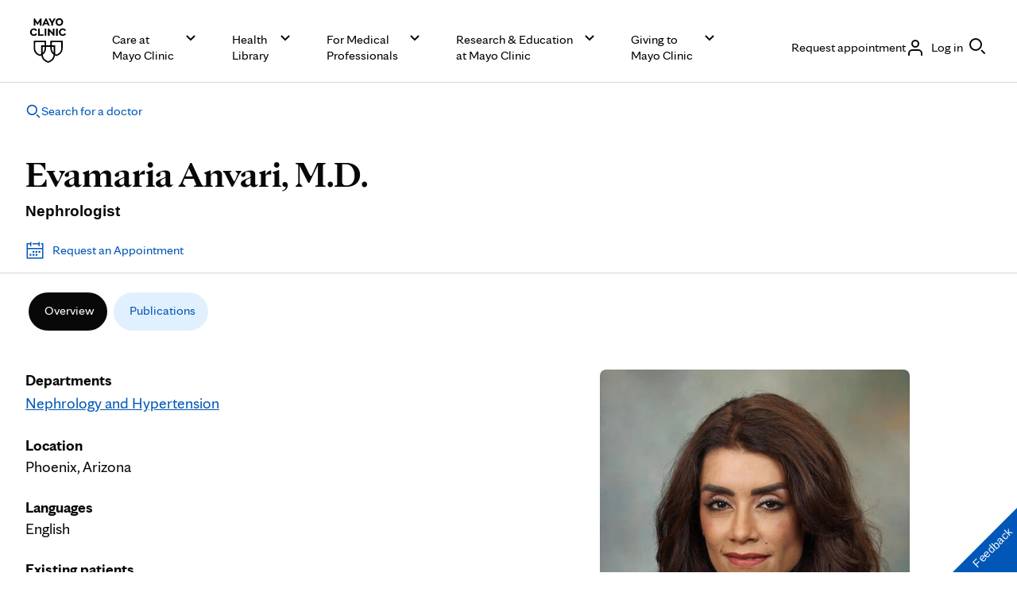

--- FILE ---
content_type: application/javascript
request_url: https://www.mayoclinic.org/yaNCml/rduhs/zbKQu/HQ/3S1LGDNmDprt2hu9V3/aE0gZA/CUBF/Lhl4Vk4B
body_size: 173470
content:
(function(){if(typeof Array.prototype.entries!=='function'){Object.defineProperty(Array.prototype,'entries',{value:function(){var index=0;const array=this;return {next:function(){if(index<array.length){return {value:[index,array[index++]],done:false};}else{return {done:true};}},[Symbol.iterator]:function(){return this;}};},writable:true,configurable:true});}}());(function(){km();H4X();bdX();var g6=function(Lb){return !Lb;};var KY=function(Xj){var QF='';for(var jO=0;jO<Xj["length"];jO++){QF+=Xj[jO]["toString"](16)["length"]===2?Xj[jO]["toString"](16):"0"["concat"](Xj[jO]["toString"](16));}return QF;};var IO=function(xF,Yj){return xF<Yj;};var SO=function(Hx,Lx){return Hx==Lx;};var zj=function(Q6){if(Q6===undefined||Q6==null){return 0;}var Vz=Q6["toLowerCase"]()["replace"](/[^a-z]+/gi,'');return Vz["length"];};var wO=function(HW){return UX["unescape"](UX["encodeURIComponent"](HW));};var Dx=function(mk){try{if(mk!=null&&!UX["isNaN"](mk)){var WD=UX["parseFloat"](mk);if(!UX["isNaN"](WD)){return WD["toFixed"](2);}}}catch(Cz){}return -1;};var GD=function(){return t4.apply(this,[hB,arguments]);};var gU;var O3=function(lt,z6){return lt-z6;};var JD=function(Fj,SF){return Fj instanceof SF;};var Zd=function(){return M4.apply(this,[XX,arguments]);};var dW=function(){return [":1\f6N","#!O","26I<A[\f52Q","\f*","5;L","*IQ\x07$\x3f","<M_","[\b2v=756IX6","\fR","#W<; +RY5G\x00!-IY\x072\fN","{ju=","#\b\t","UX\n1:L","1!g<&\x00*","9\x3f","5F","\x07G\x07#5+OF\f7\'f;7\t\f)TY","\f\f1",")LC,=n&3\r","\rI[\f*&3+ <","+O[*-2a,1","<5*",",7!PR-,8CB\x00+4\x40M.!\b8T_+s\vG\v;z","qC\x00&84K-t+\t,G\x00+","V<\t","D:1","E6#L-0\"\f<LR","3t \v8T_ sM-\t[","1xb(!","\f+2N,>IX"," \'4K-.\v<oP66",",5C-","+5OX\b6P+\'","i","~R","L\'5\x007D","a4","C1\t\b","F$ <","\'5Z","&","R=3\v*tS1","}&","+EE)\'.C-","O& ","-EW1;0N\x07/=(8N_0\x3fV\':",";<<Dw72`\x07.2","$5\bA[\f","K8!","yJ","S\x07]}","*","\x3f}-60VS6C=5\x00","<LB\b","DR[","(\x07$g42/l{\'\n1p!-2yl\b\'0G/<2L[\x07*#P<!\r!YLYtaSG~cC\\v\v",">EB!,4\bg<& vW06","0\'P%!0\r","A","!\'\v-C^,36V","ME$$=\tR\x07$5\f6N`\x00 $g)6\x00=","*RR","K851eN\n #K&","\x07+UF","i$ u<=\t&6NP\x007>","\'8EF-",")\x3f$","!\'\v\t8Yx\b(6","\b8RB=72I&3","\x006\x07W<1","\"0B_,\'q) ","\bU}","F\f3\x3f","+E[36!N\r\"\v-l_16G\x00;","PZ\":f<5","3SS","6&Q:=\x00","\'6\x00:T","\x071I#>*:r`ne.h\x00!3B(IB H*$\"*LS0`!du","R1\t0OX","G","\n","F&",":W\r*M;:nF&\t,O.8$5+O[\x0066","\'","{\rC\ne#-H\fIreWR\na","0:<N","vGw(d!uB\'#:$2y\x07$-c341a}]2!N<%:$+Jw(0\nk\t qw#\x004\vc131$Kb**d3#842jw(.#s3cd,!I:\v:/q](5h3\t\x3f4&\ba|/\"8!a#p:$2bu8\"E\t*aw1c8\t3$qw#\vl11&.Kw3\x070*c3#84ju8.#s:\fcg(1I3\vK/a]&!h3\x3f\x3f:&\ve|(8-a#\t8$2au86!c*$dA2w8\t\"qw#4\vc11$Kb**c##84jw(.#s3zt\n!I%\v:/q](%h3\t\x3f-&\ba|+28!a :$2ou8%s\t*aw1c8\t3$r#\vn11 Kw**c3#84ju.#s#:cg(!I3\v\"/a]#!h6\x3f\x3f:\x3fC|(8#a#\t\x3f42au82!c*$dA1c8\t)qw#\vc1\r1$Kr**`##84mjw(.#s3cd !I:\v:/q](-h3\t\x3f>&\ba|/8!a \r:$2vu8#c\t9aw\t1c8\f#$q]#\vf11!\bKw**c3#84jw8.#s#:cg(!I3\v>/a]&!h6\t\x3f:&\by|(8+a#\t942au;!c*$aw1E8\t6qw#4\vc(\n71$qp\"#w\x40#:\'=wO:-#s6\'\ng\"!c8\t&R-!c3\x0771$CA)+a#\f;*\tmG\\\n&\x07c6&*\'2bo k\v\x3fNaw-9P\t8\x3fiA(&-c36a}]2!IC;:&aw#1I3/3:&:J}$R%\x00[Z6c#\tclYq$!rF\t:.<fY \v{C=2\f<IzB!a\x00\x3f9Pmiw((7/*:$c\\\f!N<%3$z^&9k3\t\x3fat)c3#e\b(a|(\f$!c .6$cw(-M\t5B[\ru2.U0/3:&hx%-4!c3\t7#0U{(m&\tcd!c87BGQ(0I\tO$a{<)c3#\rJ>au\n\x3f=c+:hSQ7j\"+/$i\x40]!oY\v8&a|\nQ3\t:$._\"#u:d:maw(\t\x00\x07E3\v\x00,0iX,|\x07c3\tbM&a|=4\vc/=4jO0>-c3,$UYUfSc6*$HQ,!m/3:&:J#)c04f(C*\vHS\r2Qs7\t-/kaw(\v%/3:&\vJc\x00\f=K;&&B$iw(&H3\t\bWw%2n","CC76V!+&-","$ 0P>5\x00\rO]\f+","LKx"," 1\vK>=\b\f;IZ\x001*J&3",")$+E","  M;1/\x00!T","M-t:+OT\b1","*&J;","RC\x071:\rG\"$5+IQ1","7:&","H\x00","<1\r\t","UX+<L","bZ\v=","/MXSy_f%{#U>j2lCcu$\x40X9cJ0FWs","W-&:<NB-$\'","*U:<","#P","\r0SB7*","1 !I6G\x00)8[55UQ\x00+s#M<5\v<R","i","M\":=\f-I\x40\fe>Qh&,RXI$sP%=\f/E$\x3fG\\"," &","\f\\[)WV\b\fB","D,","\b\x40-7EEX\f72M\x00","*","EX\f72M\x00h=\bE8LD\f$7\x00=:\f7G","#\x07>L","d,JWc","\x3f1_","#","\r+O[\f\n1\n","4OL 6A$8$/A_$1\fG","F*!","*PS\n,2\fa)&8\n,NB","65F\x00!\"UX72R,","+US","X\b3:\x07C\'&","","92"," &\b<W<=q:=\vNP","N;1","+0\fK#","1IP6","!8","\x40\'9+IU(D!3","G<","$G!7(6T_+G<","85\b<","i 1P>1\t:*CD\x005\'\x3fD","< bz<","2\v/AZ\x00!sV-9\vyTYI6#G,t\n7\r_ !\x40-t\v*TW\x07&6N(;&t=EDI1<\x40\x40h=\x00+AT \x40L&y+AOI*1\nG<\'[\b,SBI-2GR)t 6 MT)}\tV:5\n+}\x40e>V\'0U","A-5\t !IE,=\x07v%1\t","\n$\x3f\fq$1\f,M",">T;=\f5IB&;L-","(6Q/1","=1,","OX  C-","3XB\f+ \tM","\t0EX\r6\tE<","`","KqmB\\`","^dxWIu\fE","53","Zat\x00ENW,%\'08y]","\n8!DN\'\t:x(",",1,LB","V<5/\nhS\b5\x00\tX","=R_ !","7N/5\x00\x00IS!"];};var LF=function(Kz,Pz){return Kz!=Pz;};var rp=function(){r6=["\x6c\x65\x6e\x67\x74\x68","\x41\x72\x72\x61\x79","\x63\x6f\x6e\x73\x74\x72\x75\x63\x74\x6f\x72","\x6e\x75\x6d\x62\x65\x72"];};var ED=function D8(jt,Qj){'use strict';var Ob=D8;switch(jt){case Xc:{B3.push(sb);var q6=vf()[gF(xb)].call(null,wj,Qk);try{var UY=B3.length;var Dd=g6(g6(F9));q6=UX[Aj()[mp(Ub)](jb,sj)][hx()[tY(cY)](EY,Wx,xd,vt)][Aj()[mp(FF)](rz,xD)](rD(typeof vf()[gF(Bb)],FC('',[][[]]))?vf()[gF(JO)](Kx,gY):vf()[gF(Ux)].apply(null,[pt,vz]))?hx()[tY(bx)](Dt,dD,P3,bW):P6()[Rz(WY)].call(null,EY,NO,H4);}catch(HD){B3.splice(O3(UY,Z6),Infinity,sb);q6=Rt()[Bz(WY)].call(null,Bb,AY,BF,Z6);}var zp;return B3.pop(),zp=q6,zp;}break;case ks:{var EO=Qj[F9];B3.push(pY);var np;return np=UX[P6()[Rz(U8)](CW,Vd,G6)][mt()[XW(JO)].call(null,XF,KD,lp,bk,bx,bk)](EO)[fp(typeof hx()[tY(Dt)],FC('',[][[]]))?hx()[tY(DW)].call(null,g6(g6(Z6)),U4,fk,lz):hx()[tY(R4)](g6(g6(WY)),g6(g6(Z6)),k4,Z3)](function(Fd){return EO[Fd];})[WY],B3.pop(),np;}break;case lS:{var rx=Qj[F9];var Zj=Qj[NB];B3.push(Qp);if(SO(Zj,null)||zC(Zj,rx[fp(typeof KO()[rk(C6)],FC('',[][[]]))?KO()[rk(WY)](Gp,U8):KO()[rk(Z6)](s8,bt)]))Zj=rx[KO()[rk(WY)](Gp,U8)];for(var vj=WY,b6=new (UX[P6()[Rz(bx)](Wd,mC,vO)])(Zj);IO(vj,Zj);vj++)b6[vj]=rx[vj];var Tb;return B3.pop(),Tb=b6,Tb;}break;case q:{var CY=Qj[F9];B3.push(E6);if(rD([KO()[rk(p6)](fd,G3),vf()[gF(Mf)](l4,Wx),rD(typeof KO()[rk(NY)],FC('',[][[]]))?KO()[rk(Z6)](Xp,E8):KO()[rk(GF)].call(null,pb,CW)][Aj()[mp(dD)](lx,n4)](CY[KO()[rk(KW)].call(null,DD,FO)][IC()[J4(Qb)].apply(null,[Gb,Nt,R4,Db,g6(g6(Z6)),FW])]),Ct(Z6))){B3.pop();return;}UX[rD(typeof hx()[tY(U8)],FC('',[][[]]))?hx()[tY(R4)](c8,xb,Wt,tO):hx()[tY(D4)](Yp,T6,Md,s6)](function(){B3.push(MO);var If=g6([]);try{var WW=B3.length;var fx=g6(NB);if(g6(If)&&CY[KO()[rk(KW)].apply(null,[JY,FO])]&&(CY[KO()[rk(KW)](JY,FO)][rD(typeof gk()[YO(vx)],FC(vf()[gF(WY)](vA,dp),[][[]]))?gk()[YO(U8)](Jx,hD,f3,g6(g6([])),Vd,g6(g6(WY))):gk()[YO(gb)](bx,qz,R4,Z6,bz,b4)](gk()[YO(Wd)].call(null,dO,dj,jb,g6(g6({})),tj,gW))||CY[KO()[rk(KW)](JY,FO)][gk()[YO(gb)](bx,qz,R4,r4,Lk,b4)](K4()[ZY(Nt)](Xk,Wx)))){If=g6(g6({}));}}catch(Gk){B3.splice(O3(WW,Z6),Infinity,MO);CY[rD(typeof KO()[rk(D4)],FC('',[][[]]))?KO()[rk(Z6)](Zk,v3):KO()[rk(KW)].call(null,JY,FO)][vf()[gF(Vt)](qO,xb)](new (UX[KO()[rk(NO)].call(null,Pc,H6)])(fp(typeof vf()[gF(Wd)],FC('',[][[]]))?vf()[gF(HY)].call(null,UC,hO):vf()[gF(JO)](rj,b8),vF(Il,[Aj()[mp(kw)].apply(null,[WY,Bx]),g6(g6({})),K4()[ZY(Ux)](Uj,fG),g6(NB),P6()[Rz(Ux)](P3,xd,B8),g6(F9)])));}if(g6(If)&&rD(CY[KO()[rk(Uh)](X6,DW)],P6()[Rz(rZ)](sV,FO,Z4))){If=g6(g6([]));}if(If){CY[KO()[rk(KW)](JY,FO)][vf()[gF(Vt)].apply(null,[qO,xb])](new (UX[KO()[rk(NO)].apply(null,[Pc,H6])])(K4()[ZY(rZ)](rt,FW),vF(Il,[Aj()[mp(kw)].call(null,WY,Bx),g6(g6([])),fp(typeof K4()[ZY(U8)],'undefined')?K4()[ZY(Ux)].apply(null,[Uj,fG]):K4()[ZY(vx)].apply(null,[P1,BG]),g6(g6(F9)),P6()[Rz(Ux)](P3,cY,B8),g6(g6(NB))])));}B3.pop();},WY);B3.pop();}break;case jA:{B3.push(SZ);var PP=K4()[ZY(FF)](BI,G3);var xP=g6([]);try{var w7=B3.length;var Jg=g6([]);var mI=WY;try{var HV=UX[vf()[gF(Nt)].call(null,Nw,BF)][fp(typeof hx()[tY(Dt)],'undefined')?hx()[tY(cY)].apply(null,[bk,dV,xd,Yx]):hx()[tY(R4)](WZ,g6(WY),p0,rj)][P6()[Rz(Vg)](FF,XZ,wh)];UX[fp(typeof P6()[Rz(Uh)],FC([],[][[]]))?P6()[Rz(U8)](CW,R4,QV):P6()[Rz(Qb)](hg,TG,xr)][P6()[Rz(FF)](sZ,Ux,Id)](HV)[P6()[Rz(Vg)](FF,g6(g6(WY)),wh)]();}catch(Nv){B3.splice(O3(w7,Z6),Infinity,SZ);if(Nv[fp(typeof OK()[YK(Vd)],FC([],[][[]]))?OK()[YK(Vv)](vZ,U8,Yh,dZ):OK()[YK(n1)](n1,YZ,zK,Qq)]&&rD(typeof Nv[OK()[YK(Vv)].call(null,dD,U8,Yh,dZ)],nv()[OI(Z6)](Nr,B0,NO,g6(Z6),FW,dZ))){Nv[OK()[YK(Vv)](Qb,U8,Yh,dZ)][K4()[ZY(vZ)](Qx,Nr)](Aj()[mp(EY)](fG,gV))[vf()[gF(H7)].apply(null,[br,H7])](function(VI){B3.push(CZ);if(VI[fp(typeof Rt()[Bz(jb)],FC(vf()[gF(WY)](A,dp),[][[]]))?Rt()[Bz(H6)](Bb,f0,d0,cY):Rt()[Bz(Vd)](E7,MG,C6,KW)](OK()[YK(H6)](H6,Qb,q1,s6))){xP=g6(F9);}if(VI[Rt()[Bz(H6)].call(null,Bb,f0,wR,cY)](IC()[J4(H7)](gb,WY,Q0,bW,Bv,s8))){mI++;}B3.pop();});}}PP=rD(mI,bx)||xP?hx()[tY(bx)](g6({}),p6,P3,Lv):P6()[Rz(WY)](EY,H7,AV);}catch(Cw){B3.splice(O3(w7,Z6),Infinity,SZ);PP=Rt()[Bz(WY)].apply(null,[Bb,V0,mC,Z6]);}var gw;return B3.pop(),gw=PP,gw;}break;case vE:{var Zn=Qj[F9];var JV=Qj[NB];B3.push(cV);if(SO(JV,null)||zC(JV,Zn[KO()[rk(WY)].call(null,A6,U8)]))JV=Zn[KO()[rk(WY)](A6,U8)];for(var xR=WY,Z0=new (UX[P6()[Rz(bx)].apply(null,[Wd,NV,AO])])(JV);IO(xR,JV);xR++)Z0[xR]=Zn[xR];var vw;return B3.pop(),vw=Z0,vw;}break;case QU:{B3.push(E8);UX[hx()[tY(D4)].apply(null,[lx,d0,Md,H0])](function(){return D8.apply(this,[U,arguments]);},D0);B3.pop();}break;case Ws:{var zR=Qj[F9];var Nh=Qj[NB];B3.push(JP);var cG=SO(null,zR)?null:LF(P6()[Rz(cY)](rz,sn,Jt),typeof UX[IC()[J4(Z6)](DZ,vz,Nr,bZ,g6(g6([])),NO)])&&zR[UX[IC()[J4(Z6)](DZ,CK,Nr,bZ,g6(g6(Z6)),Bn)][Aj()[mp(C6)].apply(null,[Sn,hC])]]||zR[Aj()[mp(c8)].apply(null,[Nn,Fp])];if(LF(null,cG)){var sv,In,JI,S7,N0=[],cw=g6(WY),Qw=g6(Z6);try{var qV=B3.length;var kP=g6({});if(JI=(cG=cG.call(zR))[fp(typeof K4()[ZY(gb)],FC([],[][[]]))?K4()[ZY(Q0)](Yt,dG):K4()[ZY(vx)](mr,nV)],rD(WY,Nh)){if(fp(UX[fp(typeof P6()[Rz(EY)],'undefined')?P6()[Rz(U8)].call(null,CW,G3,jV):P6()[Rz(Qb)].call(null,br,mC,mC)](cG),cG)){kP=g6(g6(NB));return;}cw=g6(pw[rI]);}else for(;g6(cw=(sv=JI.call(cG))[gk()[YO(rI)].apply(null,[jn,V1,bx,TG,Dt,NY])])&&(N0[hx()[tY(Nr)](g1,U8,jb,nP)](sv[fp(typeof IC()[J4(wR)],FC(vf()[gF(WY)].call(null,qJ,dp),[][[]]))?IC()[J4(rI)](Zh,Dt,U8,Hw,Vg,sn):IC()[J4(vx)].apply(null,[vZ,FO,FV,lZ,b4,Ub])]),fp(N0[KO()[rk(WY)](lH,U8)],Nh));cw=g6(pw[R4]));}catch(Ah){Qw=g6(WY),In=Ah;}finally{B3.splice(O3(qV,Z6),Infinity,JP);try{var Hh=B3.length;var pV=g6(NB);if(g6(cw)&&LF(null,cG[KO()[rk(Wd)].apply(null,[Kg,DV])])&&(S7=cG[KO()[rk(Wd)](Kg,DV)](),fp(UX[P6()[Rz(U8)](CW,g6({}),jV)](S7),S7))){pV=g6(g6(NB));return;}}finally{B3.splice(O3(Hh,Z6),Infinity,JP);if(pV){B3.pop();}if(Qw)throw In;}if(kP){B3.pop();}}var tH;return B3.pop(),tH=N0,tH;}B3.pop();}break;case EQ:{B3.push(wv);var C7=JH(rD(typeof mt()[XW(CK)],'undefined')?mt()[XW(cY)].call(null,LR,XR,lp,g6(g6(WY)),N1,HR):mt()[XW(H7)](ZD,hP,r4,Rg,BF,Yh),UX[hx()[tY(CK)](GF,sn,KD,Y6)])||zC(UX[fp(typeof vf()[gF(NO)],FC('',[][[]]))?vf()[gF(xd)].call(null,Sj,Vn):vf()[gF(JO)].call(null,KW,bH)][K4()[ZY(Yp)].apply(null,[zD,p1])],pw[R4])||zC(UX[rD(typeof vf()[gF(FF)],FC('',[][[]]))?vf()[gF(JO)](vx,c8):vf()[gF(xd)](Sj,Vn)][fp(typeof vf()[gF(Dt)],FC([],[][[]]))?vf()[gF(rZ)].apply(null,[Gj,R4]):vf()[gF(JO)](Lg,wR)],WY);var VP=UX[hx()[tY(CK)](g6(g6({})),mC,KD,Y6)][fp(typeof Aj()[mp(lr)],FC('',[][[]]))?Aj()[mp(LG)](Uh,YF):Aj()[mp(g1)](HH,zr)](fp(typeof P6()[Rz(bx)],FC('',[][[]]))?P6()[Rz(Bb)](vI,xn,Cj):P6()[Rz(Qb)](DP,FO,FH))[gk()[YO(gb)].apply(null,[bx,YA,R4,g6(g6(WY)),p6,TG])];var Qn=UX[hx()[tY(CK)].apply(null,[g6(g6([])),KW,KD,Y6])][Aj()[mp(LG)].apply(null,[Uh,YF])](vf()[gF(vz)].call(null,VC,Bn))[gk()[YO(gb)](bx,YA,R4,Nt,bx,rI)];var GI=UX[hx()[tY(CK)](Uh,NY,KD,Y6)][Aj()[mp(LG)].call(null,Uh,YF)](hx()[tY(bz)](r4,g6(WY),cY,Kd))[gk()[YO(gb)].call(null,bx,YA,R4,g6({}),Zq,NZ)];var TK;return TK=vf()[gF(WY)].apply(null,[Dk,dp])[K4()[ZY(jb)].call(null,LC,Dt)](C7?hx()[tY(bx)].call(null,lp,g6([]),P3,K0):P6()[Rz(WY)](EY,xn,ZO),rD(typeof P6()[Rz(gb)],FC('',[][[]]))?P6()[Rz(Qb)](Mv,p6,T1):P6()[Rz(dK)](X1,NV,Dz))[K4()[ZY(jb)](LC,Dt)](VP?hx()[tY(bx)].call(null,vz,g6([]),P3,K0):P6()[Rz(WY)].call(null,EY,rI,ZO),P6()[Rz(dK)].apply(null,[X1,g6([]),Dz]))[K4()[ZY(jb)].apply(null,[LC,Dt])](Qn?hx()[tY(bx)].apply(null,[WZ,vx,P3,K0]):P6()[Rz(WY)](EY,tj,ZO),P6()[Rz(dK)].call(null,X1,g6(g6(WY)),Dz))[K4()[ZY(jb)].call(null,LC,Dt)](GI?hx()[tY(bx)](g6(g6([])),NV,P3,K0):rD(typeof P6()[Rz(LG)],'undefined')?P6()[Rz(Qb)].call(null,W7,kw,XH):P6()[Rz(WY)].call(null,EY,XZ,ZO)),B3.pop(),TK;}break;case rl:{B3.push(SK);if(g6(JH(Aj()[mp(gW)].call(null,sn,bn),UX[vf()[gF(xd)](k6,Vn)]))){var ph;return B3.pop(),ph=null,ph;}var GK=UX[vf()[gF(xd)].call(null,k6,Vn)][Aj()[mp(gW)](sn,bn)];var DK=GK[hx()[tY(hv)](g6(g6(WY)),U4,LP,RV)];var KV=GK[vf()[gF(Uh)].call(null,HH,Dt)];var Dw=GK[Aj()[mp(gb)](R4,Dr)];var wn;return wn=[DK,rD(KV,WY)?WY:zC(KV,WY)?Ct(Z6):Ct(vx),Dw||Rt()[Bz(FH)].apply(null,[Br,sR,RK,bx])],B3.pop(),wn;}break;case DN:{B3.push(ln);throw new (UX[hx()[tY(d0)](G3,EY,Q0,Nz)])(gk()[YO(FH)](tR,Wg,fG,g6([]),vh,g6(g6(WY))));}break;case xB:{var Gw=Qj[F9];B3.push(B1);if(UX[P6()[Rz(bx)](Wd,xd,xY)][fp(typeof hx()[tY(sV)],FC([],[][[]]))?hx()[tY(Ux)](g1,vx,R4,Bq):hx()[tY(R4)].call(null,G3,G3,f0,hP)](Gw)){var UH;return B3.pop(),UH=Gw,UH;}B3.pop();}break;case ss:{var g0;var Xq;B3.push(Ih);var II;for(g0=pw[R4];IO(g0,Qj[KO()[rk(WY)].apply(null,[vO,U8])]);g0+=Z6){II=Qj[g0];}Xq=II[fp(typeof hx()[tY(hO)],'undefined')?hx()[tY(lv)].apply(null,[Qk,vZ,s8,ID]):hx()[tY(R4)](vZ,Ux,G1,Ur)]();if(UX[hx()[tY(CK)](XZ,g1,KD,Q5)].bmak[KO()[rk(B0)].apply(null,[pO,wR])][Xq]){UX[hx()[tY(CK)](g6(g6(WY)),Nt,KD,Q5)].bmak[KO()[rk(B0)](pO,wR)][Xq].apply(UX[hx()[tY(CK)](Bb,U8,KD,Q5)].bmak[KO()[rk(B0)](pO,wR)],II);}B3.pop();}break;case mJ:{var qH=Qj[F9];B3.push(Xr);var mv=qH[hx()[tY(DW)](Zq,Ux,fk,fC)](function(EO){return D8.apply(this,[ks,arguments]);});var CI;return CI=mv[P6()[Rz(CK)](Q0,xn,RY)](P6()[Rz(dK)](X1,C6,B8)),B3.pop(),CI;}break;case bA:{var k0=Qj[F9];return k0;}break;case s2:{B3.push(kv);try{var lI=B3.length;var Jn=g6({});var P7=FC(FC(FC(FC(FC(FC(FC(FC(FC(FC(FC(FC(FC(FC(FC(FC(FC(FC(FC(FC(FC(FC(FC(FC(UX[rD(typeof hx()[tY(n1)],FC([],[][[]]))?hx()[tY(R4)](g6(WY),lr,Xg,zG):hx()[tY(b4)](Yp,jb,Dv,JF)](UX[vf()[gF(xd)].apply(null,[qY,Vn])][Aj()[mp(P3)].call(null,MP,p0)]),z0(UX[hx()[tY(b4)].call(null,B7,Yh,Dv,JF)](UX[vf()[gF(xd)].apply(null,[qY,Vn])][rD(typeof KO()[rk(G3)],'undefined')?KO()[rk(Z6)](br,Vn):KO()[rk(KD)](wY,FW)]),Z6)),z0(UX[hx()[tY(b4)].apply(null,[gW,mC,Dv,JF])](UX[vf()[gF(xd)](qY,Vn)][OK()[YK(c8)](d0,FF,Gv,sw)]),vx)),z0(UX[hx()[tY(b4)].apply(null,[dK,HR,Dv,JF])](UX[rD(typeof vf()[gF(Dt)],FC([],[][[]]))?vf()[gF(JO)].call(null,Tn,qn):vf()[gF(xd)].call(null,qY,Vn)][hx()[tY(Mf)].call(null,g6(g6(Z6)),lr,Bv,nY)]),pw[NY])),z0(UX[hx()[tY(b4)](g6(g6(WY)),wR,Dv,JF)](UX[KO()[rk(Vd)](M0,Uh)][hx()[tY(cK)](fh,Ub,gW,tt)]),bx)),z0(UX[rD(typeof hx()[tY(Ln)],'undefined')?hx()[tY(R4)].apply(null,[mC,G3,d1,Qr]):hx()[tY(b4)](sn,EY,Dv,JF)](UX[rD(typeof vf()[gF(OR)],FC([],[][[]]))?vf()[gF(JO)](Hn,E7):vf()[gF(xd)](qY,Vn)][mt()[XW(TG)](rV,Fx,vz,lR,JO,RK)]),U8)),z0(UX[hx()[tY(b4)](g6(g6([])),g6(g6(WY)),Dv,JF)](UX[vf()[gF(xd)].apply(null,[qY,Vn])][gk()[YO(Dt)](EZ,rV,jb,vh,Z6,Vg)]),Nr)),z0(UX[fp(typeof hx()[tY(DV)],FC([],[][[]]))?hx()[tY(b4)].call(null,Bn,Bb,Dv,JF):hx()[tY(R4)].apply(null,[dD,U8,P1,Jw])](UX[rD(typeof vf()[gF(Vn)],FC([],[][[]]))?vf()[gF(JO)](br,dg):vf()[gF(xd)](qY,Vn)][Aj()[mp(dV)](Rh,vY)]),R4)),z0(UX[hx()[tY(b4)].call(null,g6([]),Vd,Dv,JF)](UX[vf()[gF(xd)].call(null,qY,Vn)][rD(typeof KO()[rk(N7)],FC('',[][[]]))?KO()[rk(Z6)](ZP,Zv):KO()[rk(Vg)](O4,dD)]),cY)),z0(UX[fp(typeof hx()[tY(Vn)],FC('',[][[]]))?hx()[tY(b4)].apply(null,[U4,g6([]),Dv,JF]):hx()[tY(R4)](BF,WY,B0,pq)](UX[vf()[gF(xd)](qY,Vn)][KO()[rk(EK)](Nj,Ux)]),FF)),z0(UX[rD(typeof hx()[tY(cY)],FC('',[][[]]))?hx()[tY(R4)].apply(null,[Wd,r4,lx,Dt]):hx()[tY(b4)](HR,wR,Dv,JF)](UX[vf()[gF(xd)].call(null,qY,Vn)][rD(typeof mt()[XW(Qb)],FC([],[][[]]))?mt()[XW(cY)].apply(null,[zv,YZ,g6(g6([])),g7,hw,Qb]):mt()[XW(Dt)](A1,m0,g6(g6([])),gb,CK,T6)]),Vd)),z0(UX[hx()[tY(b4)].apply(null,[n1,KW,Dv,JF])](UX[vf()[gF(xd)](qY,Vn)][vf()[gF(PH)].apply(null,[tb,Md])]),JO)),z0(UX[hx()[tY(b4)](FH,XZ,Dv,JF)](UX[vf()[gF(xd)](qY,Vn)][gk()[YO(Yh)](Vd,A1,d0,JO,mC,KW)]),BF)),z0(UX[hx()[tY(b4)].apply(null,[g6([]),c8,Dv,JF])](UX[fp(typeof vf()[gF(s8)],FC([],[][[]]))?vf()[gF(xd)].call(null,qY,Vn):vf()[gF(JO)](zG,WP)][vf()[gF(kK)].call(null,C8,mC)]),CK)),z0(UX[hx()[tY(b4)](lr,r4,Dv,JF)](UX[vf()[gF(xd)](qY,Vn)][fp(typeof K4()[ZY(rz)],FC('',[][[]]))?K4()[ZY(KD)](Yz,Qb):K4()[ZY(vx)].apply(null,[R1,gI])]),n1)),z0(UX[rD(typeof hx()[tY(P3)],'undefined')?hx()[tY(R4)](g6(g6(Z6)),tj,QZ,Er):hx()[tY(b4)](fk,g6(g6(WY)),Dv,JF)](UX[vf()[gF(xd)].call(null,qY,Vn)][K4()[ZY(Gv)](DF,b4)]),gU[rD(typeof Rt()[Bz(n1)],FC([],[][[]]))?Rt()[Bz(Vd)](DR,J1,gW,Ur):Rt()[Bz(Q0)](FF,Kq,LG,bx)]())),z0(UX[hx()[tY(b4)].apply(null,[Ub,xn,Dv,JF])](UX[vf()[gF(xd)](qY,Vn)][Rt()[Bz(lx)].apply(null,[n0,qP,sn,Wd])]),pw[dG])),z0(UX[hx()[tY(b4)](TG,Vv,Dv,JF)](UX[fp(typeof vf()[gF(EY)],FC('',[][[]]))?vf()[gF(xd)].apply(null,[qY,Vn]):vf()[gF(JO)](HK,k4)][K4()[ZY(Md)](hd,Bb)]),pw[fh])),z0(UX[hx()[tY(b4)](g6(Z6),g6(g6(WY)),Dv,JF)](UX[vf()[gF(xd)].call(null,qY,Vn)][KO()[rk(Gv)](hV,FF)]),pw[Zq])),z0(UX[hx()[tY(b4)].apply(null,[g6(g6(Z6)),fk,Dv,JF])](UX[fp(typeof vf()[gF(dD)],'undefined')?vf()[gF(xd)](qY,Vn):vf()[gF(JO)](sV,Z7)][rD(typeof KO()[rk(DV)],FC('',[][[]]))?KO()[rk(Z6)](bW,K7):KO()[rk(Bv)](CO,Dt)]),H6)),z0(UX[hx()[tY(b4)](g6(g6(Z6)),p6,Dv,JF)](UX[vf()[gF(xd)].apply(null,[qY,Vn])][OK()[YK(WZ)].apply(null,[n1,C6,X1,mK])]),pw[FW])),z0(UX[rD(typeof hx()[tY(JO)],'undefined')?hx()[tY(R4)](kw,CK,U7,Cq):hx()[tY(b4)](H7,Qk,Dv,JF)](UX[vf()[gF(xd)](qY,Vn)][vf()[gF(jg)].call(null,bj,vx)]),d0)),z0(UX[rD(typeof hx()[tY(EK)],FC('',[][[]]))?hx()[tY(R4)].call(null,jb,NO,C6,CV):hx()[tY(b4)](vh,rI,Dv,JF)](UX[rD(typeof vf()[gF(Gv)],FC('',[][[]]))?vf()[gF(JO)](rH,Ov):vf()[gF(xd)](qY,Vn)][hx()[tY(SK)](g6(WY),U8,wR,cD)]),NY)),z0(UX[rD(typeof hx()[tY(Gv)],FC([],[][[]]))?hx()[tY(R4)].call(null,Wx,FF,fR,qh):hx()[tY(b4)].call(null,mG,wR,Dv,JF)](UX[rD(typeof K4()[ZY(Dv)],FC([],[][[]]))?K4()[ZY(vx)].call(null,SI,wv):K4()[ZY(sn)](Tx,DV)][Aj()[mp(U8)](WZ,IW)]),gb)),z0(UX[hx()[tY(b4)](s8,g6(g6(WY)),Dv,JF)](UX[KO()[rk(Vd)].apply(null,[M0,Uh])][fp(typeof gk()[YO(Wx)],'undefined')?gk()[YO(g7)](sR,GV,U8,n1,Bn,RK):gk()[YO(U8)](k7,mV,V0,Bn,Nt,Rg)]),gU[P6()[Rz(J0)].apply(null,[H7,g6(g6(WY)),Td])]()));var Uq;return B3.pop(),Uq=P7,Uq;}catch(HZ){B3.splice(O3(lI,Z6),Infinity,kv);var sg;return B3.pop(),sg=WY,sg;}B3.pop();}break;case Ss:{var zI=Qj[F9];B3.push(Ub);var Oq;return Oq=UX[P6()[Rz(U8)](CW,Nt,zh)][vf()[gF(GF)](dO,sn)](UX[vf()[gF(xd)].call(null,Vh,Vn)][nv()[OI(BF)].apply(null,[FF,L1,Nt,xn,GF,gq])],zI),B3.pop(),Oq;}break;case EE:{B3.push(HY);try{var SP=B3.length;var mg=g6(g6(F9));var wI=WY;var P0=UX[P6()[Rz(U8)](CW,g6([]),SG)][vf()[gF(GF)](Jw,sn)](UX[hx()[tY(BF)](b4,sV,Gv,Gd)],fp(typeof IC()[J4(sn)],'undefined')?IC()[J4(NY)].apply(null,[jq,G3,CK,qw,T6,xb]):IC()[J4(vx)].call(null,RI,TG,Sw,Jv,g6([]),dG));if(P0){wI++;if(P0[IC()[J4(rI)].apply(null,[Zh,NZ,U8,Oh,Bn,xn])]){P0=P0[IC()[J4(rI)](Zh,lx,U8,Oh,WZ,s8)];wI+=FC(z0(P0[rD(typeof KO()[rk(Z6)],'undefined')?KO()[rk(Z6)].apply(null,[PG,bx]):KO()[rk(WY)].apply(null,[Cg,U8])]&&rD(P0[KO()[rk(WY)].apply(null,[Cg,U8])],Z6),pw[rI]),z0(P0[KO()[rk(CK)].call(null,Ug,lr)]&&rD(P0[KO()[rk(CK)].call(null,Ug,lr)],IC()[J4(NY)].call(null,jq,mC,CK,qw,DV,fk)),pw[WZ]));}}var RG;return RG=wI[P6()[Rz(Vg)](FF,xn,D4)](),B3.pop(),RG;}catch(xq){B3.splice(O3(SP,Z6),Infinity,HY);var dR;return dR=vf()[gF(xb)](qv,Qk),B3.pop(),dR;}B3.pop();}break;case HE:{B3.push(p0);if(g6(UX[hx()[tY(CK)].call(null,GF,NY,KD,rW)][KO()[rk(vh)](UF,hv)])){var ZZ=rD(typeof UX[hx()[tY(CK)](XZ,NV,KD,rW)][gk()[YO(NY)](RV,Y3,jb,kw,B7,p6)],P6()[Rz(cY)](rz,Bn,Zt))?rD(typeof hx()[tY(rZ)],'undefined')?hx()[tY(R4)].apply(null,[dV,Ub,dI,A0]):hx()[tY(bx)](B7,g6(g6([])),P3,XV):rD(typeof vf()[gF(Qk)],FC([],[][[]]))?vf()[gF(JO)].call(null,jn,mC):vf()[gF(mC)].apply(null,[qd,r4]);var fV;return B3.pop(),fV=ZZ,fV;}var VK;return VK=vf()[gF(xb)](Ex,Qk),B3.pop(),VK;}break;case cf:{var sK=Qj[F9];B3.push(xV);var VV=vf()[gF(WY)](SA,dp);var fZ=rD(typeof K4()[ZY(wR)],FC('',[][[]]))?K4()[ZY(vx)].apply(null,[zP,xG]):K4()[ZY(Wh)](W6,mC);var vR=WY;var vH=sK[fp(typeof vf()[gF(g1)],'undefined')?vf()[gF(rw)].apply(null,[P4,HY]):vf()[gF(JO)](KW,DI)]();while(IO(vR,vH[KO()[rk(WY)].apply(null,[FP,U8])])){if(rR(fZ[Aj()[mp(dD)](lx,Uj)](vH[hx()[tY(U8)](g6([]),U8,GP,vY)](vR)),WY)||rR(fZ[Aj()[mp(dD)](lx,Uj)](vH[hx()[tY(U8)].apply(null,[Rg,wR,GP,vY])](FC(vR,Z6))),gU[Rt()[Bz(sn)](BF,XI,gb,rI)]())){VV+=Z6;}else{VV+=WY;}vR=FC(vR,vx);}var Or;return B3.pop(),Or=VV,Or;}break;case Sl:{var c0=Qj[F9];B3.push(Jw);if(UX[P6()[Rz(bx)].call(null,Wd,vh,hW)][fp(typeof hx()[tY(bz)],'undefined')?hx()[tY(Ux)].apply(null,[kw,Vg,R4,zK]):hx()[tY(R4)](HR,tj,sZ,YZ)](c0)){var TI;return B3.pop(),TI=c0,TI;}B3.pop();}break;case C5:{B3.push(nH);var kI=UX[hx()[tY(CK)](Vv,vh,KD,A1)][P6()[Rz(vz)](b4,LG,fb)]?Z6:WY;var MH=UX[rD(typeof hx()[tY(O1)],FC('',[][[]]))?hx()[tY(R4)].apply(null,[C6,g6(g6(Z6)),Xw,Gv]):hx()[tY(CK)](Qk,R4,KD,A1)][K4()[ZY(X1)](Bx,vZ)]?Z6:WY;var CP=UX[fp(typeof hx()[tY(BF)],'undefined')?hx()[tY(CK)].call(null,g6(Z6),g6(g6([])),KD,A1):hx()[tY(R4)](rP,NO,cY,pY)][K4()[ZY(P3)].call(null,BC,tj)]?Z6:WY;var Eh=UX[hx()[tY(CK)].call(null,g6(g6({})),XZ,KD,A1)][fp(typeof vf()[gF(Vg)],'undefined')?vf()[gF(O7)].apply(null,[Ok,Nr]):vf()[gF(JO)].apply(null,[fw,Gb])]?Z6:WY;var v7=UX[hx()[tY(CK)](r4,Zq,KD,A1)][rD(typeof nv()[OI(Wd)],'undefined')?nv()[OI(bx)].call(null,cY,Xv,xd,lp,g6(g6([])),HR):nv()[OI(Wx)].call(null,NY,Mf,Ux,Wd,tj,mP)]?Z6:WY;var dH=UX[hx()[tY(CK)](g6(Z6),c8,KD,A1)][vf()[gF(EK)](bb,fG)]?Z6:pw[R4];var lh=UX[hx()[tY(CK)](cY,c8,KD,A1)][hx()[tY(Sn)](FO,g6({}),sn,nz)]?Z6:WY;var tV=UX[hx()[tY(CK)](fh,TG,KD,A1)][K4()[ZY(vI)].call(null,M6,U8)]?Z6:WY;var qg=UX[fp(typeof hx()[tY(DH)],FC('',[][[]]))?hx()[tY(CK)](vZ,b4,KD,A1):hx()[tY(R4)](KW,rP,n7,GG)][OK()[YK(JO)](lx,Nr,Sg,gR)]?pw[rI]:WY;var l0=UX[vf()[gF(Nt)](B1,BF)][rD(typeof hx()[tY(rZ)],FC('',[][[]]))?hx()[tY(R4)](FO,Bn,Wd,Xn):hx()[tY(cY)](HR,p1,xd,j4)].bind?Z6:WY;var NK=UX[hx()[tY(CK)].apply(null,[Yh,rZ,KD,A1])][K4()[ZY(wP)](wv,Vn)]?pw[rI]:pw[R4];var wK=UX[hx()[tY(CK)].call(null,g6(g6(Z6)),g6(g6([])),KD,A1)][KO()[rk(WK)].call(null,Rn,Zq)]?Z6:WY;var TZ;var EI;try{var wV=B3.length;var vV=g6([]);TZ=UX[hx()[tY(CK)](Vv,g6({}),KD,A1)][hx()[tY(fv)].call(null,fk,dK,bx,Bx)]?pw[rI]:WY;}catch(xv){B3.splice(O3(wV,Z6),Infinity,nH);TZ=WY;}try{var zq=B3.length;var s7=g6(NB);EI=UX[hx()[tY(CK)](Nt,gb,KD,A1)][vf()[gF(hP)](wH,KW)]?Z6:pw[R4];}catch(pg){B3.splice(O3(zq,Z6),Infinity,nH);EI=WY;}var AZ;return AZ=FC(FC(FC(FC(FC(FC(FC(FC(FC(FC(FC(FC(FC(kI,z0(MH,Z6)),z0(CP,vx)),z0(Eh,rI)),z0(v7,pw[vx])),z0(dH,U8)),z0(lh,gU[vf()[gF(T7)].call(null,hR,TG)]())),z0(tV,R4)),z0(TZ,cY)),z0(EI,FF)),z0(qg,Vd)),z0(l0,pw[XZ])),z0(NK,BF)),z0(wK,CK)),B3.pop(),AZ;}break;case Z5:{B3.push(dG);throw new (UX[rD(typeof hx()[tY(K8)],FC([],[][[]]))?hx()[tY(R4)](NY,fk,JK,vv):hx()[tY(d0)](dV,g6(g6({})),Q0,cr)])(rD(typeof gk()[YO(Wd)],FC([],[][[]]))?gk()[YO(U8)].call(null,FO,wh,Nt,rP,Vg,vZ):gk()[YO(FH)](tR,J0,fG,rZ,Qk,rP));}break;case F:{B3.push(gZ);var W0=vf()[gF(xb)](AD,Qk);try{var x7=B3.length;var KI=g6(g6(F9));W0=fp(typeof UX[P6()[Rz(fk)].call(null,tj,d0,Sd)],fp(typeof P6()[Rz(fh)],FC('',[][[]]))?P6()[Rz(cY)].call(null,rz,CK,xs):P6()[Rz(Qb)](fq,n1,Fn))?rD(typeof hx()[tY(p1)],FC([],[][[]]))?hx()[tY(R4)].apply(null,[DH,g6(g6([])),IH,ZH]):hx()[tY(bx)].call(null,NZ,g6(g6(Z6)),P3,x1):P6()[Rz(WY)](EY,g6(Z6),Tj);}catch(Ew){B3.splice(O3(x7,Z6),Infinity,gZ);W0=fp(typeof Rt()[Bz(H7)],FC([],[][[]]))?Rt()[Bz(WY)].apply(null,[Bb,Xt,Yh,Z6]):Rt()[Bz(Vd)](NV,JR,Qk,LI);}var NH;return B3.pop(),NH=W0,NH;}break;case YB:{var I0={};B3.push(Mg);var jG={};try{var Kh=B3.length;var tq=g6({});var WV=new (UX[KO()[rk(LG)](GG,GF)])(pw[R4],WY)[IC()[J4(gb)].call(null,KW,FF,Vd,Ow,g6([]),Dt)](K4()[ZY(dD)](Ch,dD));var jZ=WV[vf()[gF(Yp)](rY,jg)](Aj()[mp(fk)].call(null,dD,Mn));var vP=WV[hx()[tY(Bn)](g6(g6([])),n1,Nt,j4)](jZ[IC()[J4(FH)](KD,FF,d0,qn,xb,H7)]);var l7=WV[fp(typeof hx()[tY(lx)],'undefined')?hx()[tY(Bn)].call(null,FW,jb,Nt,j4):hx()[tY(R4)].apply(null,[Ux,vZ,O1,Kn])](jZ[mt()[XW(d0)](qn,dD,dV,g6({}),gb,NV)]);I0=vF(Il,[hx()[tY(N7)](s8,Vd,Sn,nI),vP,P6()[Rz(Uh)](fk,lr,fP),l7]);var MI=new (UX[rD(typeof KO()[rk(Dt)],FC('',[][[]]))?KO()[rk(Z6)](wH,Y0):KO()[rk(LG)].call(null,GG,GF)])(WY,WY)[IC()[J4(gb)](KW,G3,Vd,Ow,FO,kw)](vf()[gF(hO)](fr,Nn));var F1=MI[vf()[gF(Yp)](rY,jg)](Aj()[mp(fk)].apply(null,[dD,Mn]));var OH=MI[hx()[tY(Bn)](Rg,mG,Nt,j4)](F1[IC()[J4(FH)].call(null,KD,n1,d0,qn,g6({}),B7)]);var VR=MI[hx()[tY(Bn)].apply(null,[cY,Qk,Nt,j4])](F1[mt()[XW(d0)].call(null,qn,dD,FH,g6([]),gb,dV)]);jG=vF(Il,[fp(typeof P6()[Rz(FH)],FC('',[][[]]))?P6()[Rz(mG)](DH,lR,mK):P6()[Rz(Qb)](ER,rZ,cP),OH,Aj()[mp(Nt)].call(null,P3,Nq),VR]);}finally{B3.splice(O3(Kh,Z6),Infinity,Mg);var OG;return OG=vF(Il,[gk()[YO(H7)](n0,Ow,FF,g6(g6(Z6)),d0,g6(g6({}))),I0[hx()[tY(N7)](g6([]),U4,Sn,nI)]||null,fp(typeof P6()[Rz(R4)],FC('',[][[]]))?P6()[Rz(EY)](bz,lx,WF):P6()[Rz(Qb)].apply(null,[rG,JO,Th]),I0[rD(typeof P6()[Rz(TG)],FC([],[][[]]))?P6()[Rz(Qb)](jw,kw,Vq):P6()[Rz(Uh)](fk,OR,fP)]||null,K4()[ZY(GF)](NI,p6),jG[P6()[Rz(mG)].apply(null,[DH,bz,mK])]||null,fp(typeof P6()[Rz(rZ)],'undefined')?P6()[Rz(Ub)](Nn,n1,ZP):P6()[Rz(Qb)].call(null,lR,fh,Cv),jG[Aj()[mp(Nt)].apply(null,[P3,Nq])]||null]),B3.pop(),OG;}B3.pop();}break;case sN:{B3.push(Tg);var WG=function(zI){return D8.apply(this,[Ss,arguments]);};var qZ=[rD(typeof hx()[tY(dG)],FC([],[][[]]))?hx()[tY(R4)].call(null,Wd,g6(g6([])),bV,hg):hx()[tY(RK)](Bb,Wx,p1,Mz),K4()[ZY(gW)](fP,Yh)];var cv=qZ[hx()[tY(DW)].apply(null,[g6(g6([])),Dt,fk,v4])](function(b0){var RP=WG(b0);B3.push(WR);if(g6(g6(RP))&&g6(g6(RP[fp(typeof gk()[YO(Qb)],FC([],[][[]]))?gk()[YO(WY)]([Dh,Z6],H1,rI,Ub,r4,g6({})):gk()[YO(U8)](SV,zG,Bn,n1,Dt,Yp)]))&&g6(g6(RP[gk()[YO(WY)].apply(null,[[Dh,Z6],H1,rI,mC,wR,g6(Z6)])][P6()[Rz(Vg)](FF,lR,Ih)]))){RP=RP[fp(typeof gk()[YO(Qb)],FC([],[][[]]))?gk()[YO(WY)].apply(null,[[Dh,Z6],H1,rI,g6(Z6),B7,vx]):gk()[YO(U8)](L8,dp,M1,Bv,lp,Vg)][P6()[Rz(Vg)].call(null,FF,WZ,Ih)]();var I8=FC(rD(RP[Aj()[mp(dD)].call(null,lx,Hj)](vf()[gF(kw)](wC,Wd)),Ct(Z6)),z0(UX[hx()[tY(b4)](g6(Z6),Zq,Dv,hV)](zC(RP[Aj()[mp(dD)](lx,Hj)](fp(typeof KO()[rk(KW)],'undefined')?KO()[rk(Wd)](QV,DV):KO()[rk(Z6)](gg,sn)),Ct(Z6))),Z6));var kq;return B3.pop(),kq=I8,kq;}else{var sI;return sI=vf()[gF(xb)].apply(null,[OO,Qk]),B3.pop(),sI;}B3.pop();});var Yg;return Yg=cv[P6()[Rz(CK)](Q0,Lk,qx)](vf()[gF(WY)](zX,dp)),B3.pop(),Yg;}break;case qm:{var WI=Qj[F9];var M8=Qj[NB];B3.push(SV);var hn=SO(null,WI)?null:LF(P6()[Rz(cY)](rz,d0,IR),typeof UX[IC()[J4(Z6)](DZ,TG,Nr,v8,r4,mC)])&&WI[UX[IC()[J4(Z6)](DZ,Wx,Nr,v8,Dt,g6(g6(Z6)))][Aj()[mp(C6)](Sn,vC)]]||WI[Aj()[mp(c8)].apply(null,[Nn,Qg])];if(LF(null,hn)){var Fh,fH,nq,nR,c1=[],hK=g6(pw[R4]),AR=g6(Z6);try{var t7=B3.length;var Y7=g6({});if(nq=(hn=hn.call(WI))[K4()[ZY(Q0)](lE,dG)],rD(WY,M8)){if(fp(UX[P6()[Rz(U8)](CW,g6(g6(Z6)),j0)](hn),hn)){Y7=g6(F9);return;}hK=g6(Z6);}else for(;g6(hK=(Fh=nq.call(hn))[rD(typeof gk()[YO(vZ)],'undefined')?gk()[YO(U8)].call(null,LK,r8,A7,bx,dD,g6(Z6)):gk()[YO(rI)].call(null,jn,R7,bx,bz,Nr,G3)])&&(c1[hx()[tY(Nr)](g6(Z6),g6(g6({})),jb,NR)](Fh[IC()[J4(rI)].call(null,Zh,tj,U8,Yr,Dt,xb)]),fp(c1[rD(typeof KO()[rk(HR)],FC('',[][[]]))?KO()[rk(Z6)].call(null,Yh,Sg):KO()[rk(WY)].call(null,V7,U8)],M8));hK=g6(WY));}catch(mw){AR=g6(pw[R4]),fH=mw;}finally{B3.splice(O3(t7,Z6),Infinity,SV);try{var TH=B3.length;var RH=g6(g6(F9));if(g6(hK)&&LF(null,hn[KO()[rk(Wd)].apply(null,[pR,DV])])&&(nR=hn[fp(typeof KO()[rk(p6)],FC('',[][[]]))?KO()[rk(Wd)].call(null,pR,DV):KO()[rk(Z6)].apply(null,[Dq,Yq])](),fp(UX[P6()[Rz(U8)].call(null,CW,g6(Z6),j0)](nR),nR))){RH=g6(g6(NB));return;}}finally{B3.splice(O3(TH,Z6),Infinity,SV);if(RH){B3.pop();}if(AR)throw fH;}if(Y7){B3.pop();}}var IZ;return B3.pop(),IZ=c1,IZ;}B3.pop();}break;case U:{var tw=C0;B3.push(Mv);var gn=vf()[gF(WY)](wH,dp);for(var O0=pw[R4];IO(O0,tw);O0++){gn+=KO()[rk(lx)].apply(null,[jP,lx]);tw++;}B3.pop();}break;case ZX:{B3.push(VZ);var nw=vf()[gF(xb)](YC,Qk);try{var dn=B3.length;var ZR=g6(NB);nw=fp(typeof UX[hx()[tY(OR)](g6(g6({})),Ux,D4,Nd)],rD(typeof P6()[Rz(Vv)],'undefined')?P6()[Rz(Qb)](rg,n1,QI):P6()[Rz(cY)](rz,g6(g6(Z6)),Ij))?hx()[tY(bx)](H7,g6({}),P3,PV):P6()[Rz(WY)].apply(null,[EY,xd,Ur]);}catch(Qh){B3.splice(O3(dn,Z6),Infinity,VZ);nw=rD(typeof Rt()[Bz(vZ)],'undefined')?Rt()[Bz(Vd)](PH,ZP,p6,UK):Rt()[Bz(WY)](Bb,Sq,WY,Z6);}var KP;return B3.pop(),KP=nw,KP;}break;}};var pG=function(zV){if(UX["document"]["cookie"]){try{var lq=UX["document"]["cookie"]["split"]('; ');var Pn=null;var r1=null;for(var rv=0;rv<lq["length"];rv++){var Rv=lq[rv];if(Rv["indexOf"](""["concat"](zV,"="))===0){var l1=Rv["substring"](""["concat"](zV,"=")["length"]);if(l1["indexOf"]('~')!==-1||UX["decodeURIComponent"](l1)["indexOf"]('~')!==-1){Pn=l1;}}else if(Rv["startsWith"](""["concat"](zV,"_"))){var I1=Rv["indexOf"]('=');if(I1!==-1){var q7=Rv["substring"](I1+1);if(q7["indexOf"]('~')!==-1||UX["decodeURIComponent"](q7)["indexOf"]('~')!==-1){r1=q7;}}}}if(r1!==null){return r1;}if(Pn!==null){return Pn;}}catch(gP){return false;}}return false;};var Gh=function(){return M4.apply(this,[Ss,arguments]);};var pK=function(qR){return UX["Math"]["floor"](UX["Math"]["random"]()*qR["length"]);};var Eq=function(Iv,IP){return Iv|IP;};var QG=function(){if(UX["Date"]["now"]&&typeof UX["Date"]["now"]()==='number'){return UX["Date"]["now"]();}else{return +new (UX["Date"])();}};var S1=function(){return M4.apply(this,[lf,arguments]);};var kH=function r7(Lq,DG){'use strict';var dr=r7;switch(Lq){case ZX:{var QH=DG[F9];var tv;B3.push(U7);return tv=QH&&SO(K4()[ZY(CK)](cx,GF),typeof UX[fp(typeof IC()[J4(sn)],FC(vf()[gF(WY)](OA,dp),[][[]]))?IC()[J4(Z6)].call(null,DZ,b4,Nr,CF,Ub,n1):IC()[J4(vx)](k1,U4,Ug,EH,Dt,NZ)])&&rD(QH[hx()[tY(FF)](Qk,xn,dG,Mq)],UX[IC()[J4(Z6)](DZ,g7,Nr,CF,Qk,XZ)])&&fp(QH,UX[IC()[J4(Z6)](DZ,n1,Nr,CF,xn,Wx)][rD(typeof hx()[tY(LG)],FC([],[][[]]))?hx()[tY(R4)](EY,dV,F7,xK):hx()[tY(cY)](lp,g6({}),xd,OJ)])?P6()[Rz(wR)].apply(null,[kw,gb,PW]):typeof QH,B3.pop(),tv;}break;case PA:{var CH=DG[F9];return typeof CH;}break;case lS:{var vG=DG[F9];var On=DG[NB];var d7=DG[I9];B3.push(JO);vG[On]=d7[IC()[J4(rI)](Zh,Qb,U8,P3,KW,g6(WY))];B3.pop();}break;case AN:{var jK=DG[F9];var Ng=DG[NB];var KZ=DG[I9];return jK[Ng]=KZ;}break;case F:{var Cn=DG[F9];var vg=DG[NB];var Pv=DG[I9];B3.push(RR);try{var Fq=B3.length;var ZV=g6(NB);var j1;return j1=vF(Il,[Aj()[mp(gb)](R4,pY),P6()[Rz(Wd)].call(null,C6,Yp,Xw),hx()[tY(TG)].call(null,Qb,U8,TG,EH),Cn.call(vg,Pv)]),B3.pop(),j1;}catch(YV){B3.splice(O3(Fq,Z6),Infinity,RR);var AG;return AG=vF(Il,[Aj()[mp(gb)].apply(null,[R4,pY]),vf()[gF(gb)](fb,NP),hx()[tY(TG)](U4,g6(g6(Z6)),TG,EH),YV]),B3.pop(),AG;}B3.pop();}break;case Z:{return this;}break;case Ws:{var Tr=DG[F9];B3.push(ZI);var sP;return sP=vF(Il,[K4()[ZY(lx)].call(null,F4,vx),Tr]),B3.pop(),sP;}break;case X9:{return this;}break;case Ss:{return this;}break;case EE:{B3.push(W1);var rn;return rn=rD(typeof vf()[gF(Ub)],'undefined')?vf()[gF(JO)].apply(null,[BF,XZ]):vf()[gF(Q0)].apply(null,[r8,sZ]),B3.pop(),rn;}break;case HE:{var AP=DG[F9];B3.push(UK);var Gg=UX[P6()[Rz(U8)](CW,WZ,dj)](AP);var MK=[];for(var Qv in Gg)MK[hx()[tY(Nr)].apply(null,[NZ,g6(WY),jb,Wr])](Qv);MK[KO()[rk(c8)](Ph,BF)]();var jH;return jH=function Wn(){B3.push(MR);for(;MK[KO()[rk(WY)].call(null,G6,U8)];){var R0=MK[KO()[rk(B7)](sD,FH)]();if(JH(R0,Gg)){var SR;return Wn[IC()[J4(rI)](Zh,R4,U8,kz,xd,FH)]=R0,Wn[gk()[YO(rI)](jn,wY,bx,DV,wR,rP)]=g6(pw[rI]),B3.pop(),SR=Wn,SR;}}Wn[rD(typeof gk()[YO(H6)],FC([],[][[]]))?gk()[YO(U8)](DI,Jr,cR,bx,C6,r4):gk()[YO(rI)](jn,wY,bx,CK,Rg,g1)]=g6(WY);var hH;return B3.pop(),hH=Wn,hH;},B3.pop(),jH;}break;case IQ:{B3.push(Xn);this[gk()[YO(rI)](jn,fW,bx,g6(WY),Qk,vh)]=g6(WY);var gh=this[vf()[gF(B7)](nC,CK)][WY][K4()[ZY(TG)](AA,Zq)];if(rD(vf()[gF(gb)](Ed,NP),gh[Aj()[mp(gb)].apply(null,[R4,dE])]))throw gh[hx()[tY(TG)].apply(null,[mC,Ux,TG,tD])];var Hg;return Hg=this[hx()[tY(lp)](g6([]),FF,NP,S4)],B3.pop(),Hg;}break;case GE:{var Q7=DG[F9];B3.push(p7);var pr;return pr=Q7&&SO(K4()[ZY(CK)].call(null,A,GF),typeof UX[IC()[J4(Z6)](DZ,rZ,Nr,wq,n1,BF)])&&rD(Q7[hx()[tY(FF)].call(null,xb,OR,dG,rj)],UX[IC()[J4(Z6)].apply(null,[DZ,KW,Nr,wq,mG,g6(g6(WY))])])&&fp(Q7,UX[IC()[J4(Z6)](DZ,vz,Nr,wq,XZ,Wd)][hx()[tY(cY)].apply(null,[lp,g6(Z6),xd,RF])])?P6()[Rz(wR)](kw,DV,Zp):typeof Q7,B3.pop(),pr;}break;case N:{var Q1=DG[F9];return typeof Q1;}break;case hU:{var kR=DG[F9];var Z8=DG[NB];var Bg=DG[I9];B3.push(mZ);kR[Z8]=Bg[fp(typeof IC()[J4(g1)],FC([],[][[]]))?IC()[J4(rI)](Zh,g7,U8,Sq,H6,WY):IC()[J4(vx)](qn,dG,NG,WH,g1,g6(Z6))];B3.pop();}break;case qX:{var LZ=DG[F9];var sh=DG[NB];var PK=DG[I9];return LZ[sh]=PK;}break;case vJ:{var lg=DG[F9];var CR=DG[NB];var r0=DG[I9];B3.push(jR);try{var Pw=B3.length;var QK=g6({});var L0;return L0=vF(Il,[Aj()[mp(gb)].apply(null,[R4,Q4]),P6()[Rz(Wd)](C6,g6(WY),Zg),hx()[tY(TG)](DV,dG,TG,wG),lg.call(CR,r0)]),B3.pop(),L0;}catch(kZ){B3.splice(O3(Pw,Z6),Infinity,jR);var ZK;return ZK=vF(Il,[rD(typeof Aj()[mp(dK)],FC([],[][[]]))?Aj()[mp(g1)](UZ,ng):Aj()[mp(gb)](R4,Q4),vf()[gF(gb)](HC,NP),hx()[tY(TG)](KW,U8,TG,wG),kZ]),B3.pop(),ZK;}B3.pop();}break;case X5:{return this;}break;case m2:{var Hv=DG[F9];B3.push(wg);var Tq;return Tq=vF(Il,[rD(typeof K4()[ZY(kw)],FC('',[][[]]))?K4()[ZY(vx)].call(null,lP,Sv):K4()[ZY(lx)](bK,vx),Hv]),B3.pop(),Tq;}break;case kX:{return this;}break;case V2:{return this;}break;case zA:{var dq;B3.push(bI);return dq=fp(typeof vf()[gF(Q0)],FC([],[][[]]))?vf()[gF(Q0)](rt,sZ):vf()[gF(JO)](U8,DV),B3.pop(),dq;}break;case TS:{var m1=DG[F9];B3.push(QV);var bG=UX[P6()[Rz(U8)].apply(null,[CW,CK,N6])](m1);var jh=[];for(var Bw in bG)jh[fp(typeof hx()[tY(CK)],'undefined')?hx()[tY(Nr)](Nr,CK,jb,wk):hx()[tY(R4)](Ux,s8,nG,V8)](Bw);jh[KO()[rk(c8)](sz,BF)]();var bR;return bR=function sH(){B3.push(lR);for(;jh[KO()[rk(WY)].call(null,Xr,U8)];){var IK=jh[rD(typeof KO()[rk(Nt)],FC([],[][[]]))?KO()[rk(Z6)](m0,NY):KO()[rk(B7)](HK,FH)]();if(JH(IK,bG)){var Mh;return sH[IC()[J4(rI)](Zh,n1,U8,Y1,RK,NV)]=IK,sH[fp(typeof gk()[YO(WY)],'undefined')?gk()[YO(rI)].call(null,jn,kG,bx,lR,Vg,g6(Z6)):gk()[YO(U8)].call(null,d1,Pq,xI,Yp,C6,g6(g6(WY)))]=g6(Z6),B3.pop(),Mh=sH,Mh;}}sH[gk()[YO(rI)](jn,kG,bx,g6(Z6),gb,sn)]=g6(WY);var GR;return B3.pop(),GR=sH,GR;},B3.pop(),bR;}break;case QA:{B3.push(rq);this[fp(typeof gk()[YO(Z6)],FC([],[][[]]))?gk()[YO(rI)](jn,dj,bx,H7,WZ,Z6):gk()[YO(U8)](xw,KW,cq,OR,Qk,FH)]=g6(WY);var sG=this[vf()[gF(B7)].apply(null,[It,CK])][pw[R4]][K4()[ZY(TG)].call(null,En,Zq)];if(rD(fp(typeof vf()[gF(FW)],FC('',[][[]]))?vf()[gF(gb)](Ox,NP):vf()[gF(JO)].apply(null,[fd,Wq]),sG[Aj()[mp(gb)](R4,l6)]))throw sG[hx()[tY(TG)](vZ,dK,TG,Ug)];var fg;return fg=this[hx()[tY(lp)].call(null,Vg,g1,NP,V4)],B3.pop(),fg;}break;case dc:{var cn=DG[F9];var kn=DG[NB];var mh;var pZ;B3.push(dP);var Jq;var U0;var TV=IC()[J4(R4)].apply(null,[DZ,Wd,Z6,fP,g6(Z6),WZ]);var pH=cn[K4()[ZY(vZ)](Ej,Nr)](TV);for(U0=pw[R4];IO(U0,pH[KO()[rk(WY)].call(null,fO,U8)]);U0++){mh=Rq(Yn(Tw(kn,cY),pw[JO]),pH[KO()[rk(WY)](fO,U8)]);kn*=pw[cY];kn&=pw[FF];kn+=gU[rD(typeof hx()[tY(NY)],FC('',[][[]]))?hx()[tY(R4)](s8,G3,hh,GZ):hx()[tY(H7)].apply(null,[TG,OR,C6,Kv])]();kn&=pw[BF];pZ=Rq(Yn(Tw(kn,cY),pw[JO]),pH[KO()[rk(WY)].apply(null,[fO,U8])]);kn*=pw[cY];kn&=pw[FF];kn+=pw[Vd];kn&=pw[BF];Jq=pH[mh];pH[mh]=pH[pZ];pH[pZ]=Jq;}var hI;return hI=pH[P6()[Rz(CK)](Q0,gW,St)](TV),B3.pop(),hI;}break;case PU:{var tI=DG[F9];B3.push(dv);if(fp(typeof tI,nv()[OI(Z6)](Nr,B0,Bn,b4,g6([]),FI))){var R8;return R8=vf()[gF(WY)](dw,dp),B3.pop(),R8;}var Ig;return Ig=tI[K4()[ZY(g7)](xZ,d0)](new (UX[hx()[tY(dG)].apply(null,[rI,T6,bg,sU])])(rD(typeof IC()[J4(cY)],FC(vf()[gF(WY)].call(null,dw,dp),[][[]]))?IC()[J4(vx)](xh,tj,tr,lw,FH,kw):IC()[J4(vZ)](Fw,rP,Z6,Dn,lp,gW),OK()[YK(Nr)].call(null,fk,Z6,ng,nn)),hx()[tY(fh)](fk,xb,Ln,Id))[K4()[ZY(g7)](xZ,d0)](new (UX[hx()[tY(dG)](Bv,bk,bg,sU)])(hx()[tY(Zq)](g6(g6(WY)),WZ,vh,d4),OK()[YK(Nr)].call(null,r4,Z6,ng,nn)),K4()[ZY(xd)].call(null,gK,Yp))[K4()[ZY(g7)](xZ,d0)](new (UX[rD(typeof hx()[tY(Qk)],FC('',[][[]]))?hx()[tY(R4)].call(null,NZ,gb,Yv,ww):hx()[tY(dG)](HR,CK,bg,sU)])(P6()[Rz(TG)](rZ,fk,D1),rD(typeof OK()[YK(Nr)],FC(fp(typeof vf()[gF(JO)],FC('',[][[]]))?vf()[gF(WY)].call(null,dw,dp):vf()[gF(JO)](lK,CW),[][[]]))?OK()[YK(n1)].apply(null,[fh,pP,zg,LH]):OK()[YK(Nr)].call(null,Bn,Z6,ng,nn)),vf()[gF(Vg)](fr,O7))[K4()[ZY(g7)](xZ,d0)](new (UX[hx()[tY(dG)](gW,g6(g6(Z6)),bg,sU)])(KO()[rk(r4)](jI,Yp),OK()[YK(Nr)](sn,Z6,ng,nn)),fp(typeof vf()[gF(jb)],FC([],[][[]]))?vf()[gF(Bv)](nn,n1):vf()[gF(JO)].apply(null,[N1,AH]))[fp(typeof K4()[ZY(bk)],'undefined')?K4()[ZY(g7)](xZ,d0):K4()[ZY(vx)].call(null,Wv,Jv)](new (UX[hx()[tY(dG)].call(null,g6({}),JO,bg,sU)])(hx()[tY(FW)].apply(null,[g7,jb,FZ,G6]),OK()[YK(Nr)](sn,Z6,ng,nn)),vf()[gF(TG)](RY,mG))[K4()[ZY(g7)].apply(null,[xZ,d0])](new (UX[fp(typeof hx()[tY(n1)],'undefined')?hx()[tY(dG)].call(null,dV,lr,bg,sU):hx()[tY(R4)](JO,g6(g6({})),mH,Sq)])(hx()[tY(XZ)].apply(null,[g6(WY),fk,b4,Yk]),OK()[YK(Nr)].apply(null,[mG,Z6,ng,nn])),nv()[OI(vZ)].call(null,vx,O1,tj,NV,H6,jv))[K4()[ZY(g7)](xZ,d0)](new (UX[hx()[tY(dG)](xn,rP,bg,sU)])(fp(typeof vf()[gF(Vv)],FC([],[][[]]))?vf()[gF(Dt)].call(null,Xb,Vd):vf()[gF(JO)].apply(null,[Ag,b7]),OK()[YK(Nr)].call(null,kw,Z6,ng,nn)),hx()[tY(DV)](Lk,g6(g6(Z6)),GF,Uv))[fp(typeof K4()[ZY(Q0)],FC('',[][[]]))?K4()[ZY(g7)].call(null,xZ,d0):K4()[ZY(vx)].apply(null,[Qp,p0])](new (UX[hx()[tY(dG)].apply(null,[lp,fh,bg,sU])])(vf()[gF(Yh)].call(null,H0,U4),fp(typeof OK()[YK(vx)],FC([],[][[]]))?OK()[YK(Nr)].apply(null,[BF,Z6,ng,nn]):OK()[YK(n1)].call(null,p1,E6,PR,cH)),gk()[YO(JO)].call(null,Fg,jv,bx,kw,lR,r4))[hx()[tY(dK)](FW,DV,Lk,GZ)](WY,hO),B3.pop(),Ig;}break;case wB:{var L7=DG[F9];var MZ=DG[NB];var Gn;B3.push(D1);return Gn=FC(UX[KO()[rk(Vd)](U7,Uh)][rD(typeof KO()[rk(FW)],FC([],[][[]]))?KO()[rk(Z6)](br,Ln):KO()[rk(Q0)](d8,Mf)](w0(UX[KO()[rk(Vd)](U7,Uh)][KO()[rk(lx)](F6,lx)](),FC(O3(MZ,L7),Z6))),L7),B3.pop(),Gn;}break;case cc:{var tZ=DG[F9];B3.push(JG);var EV=new (UX[hx()[tY(DH)](d0,g6([]),XK,E8)])();var Av=EV[rD(typeof K4()[ZY(TG)],FC([],[][[]]))?K4()[ZY(vx)](Gq,wZ):K4()[ZY(bk)].call(null,Lw,rw)](tZ);var dh=rD(typeof vf()[gF(Vg)],FC([],[][[]]))?vf()[gF(JO)].apply(null,[JZ,Dt]):vf()[gF(WY)](HG,dp);Av[vf()[gF(H7)].apply(null,[DR,H7])](function(kh){B3.push(PG);dh+=UX[KO()[rk(FF)].apply(null,[mK,X1])][vf()[gF(BF)].apply(null,[Yk,Qb])](kh);B3.pop();});var AK;return AK=UX[P6()[Rz(BF)].apply(null,[HY,wR,Jr])](dh),B3.pop(),AK;}break;case Nm:{B3.push(f7);var GH;return GH=UX[P6()[Rz(g7)].apply(null,[dV,xn,kt])][Aj()[mp(Bv)].call(null,Dt,DD)],B3.pop(),GH;}break;case bS:{var Ar;B3.push(lH);return Ar=new (UX[KO()[rk(Yh)].call(null,wd,K8)])()[vf()[gF(Lk)](r3,g1)](),B3.pop(),Ar;}break;}};var n8=function(){return M4.apply(this,[Ws,arguments]);};var FC=function(Un,BR){return Un+BR;};var zn=function(){BP=[];};var xH=function(){return t4.apply(this,[Il,arguments]);};var YG=function(gv,hq){return gv>>>hq|gv<<32-hq;};var tg=function(){K1=["\x6c\x65\x6e\x67\x74\x68","\x41\x72\x72\x61\x79","\x63\x6f\x6e\x73\x74\x72\x75\x63\x74\x6f\x72","\x6e\x75\x6d\x62\x65\x72"];};var XP=function(){return ["XB8K6#","J5;-\b","OD\x3fM+!\f=/W\x40R","\v[Xp{\x3f4!(",";86 hR7F.p\x00\b>JUGz3\'!","\\V3E\x3f4\f\f}TC","#_XT1","9N_","X=","1)!",">%","3u","\fR[C<F(!>QT","Z^","J[C\x3f","Q\x40ej\n56.\"P_T.\x405","YX4G\x3f$-#",")\"KWR4]","2\f$4W","7\b.[N","/V[E\x3fy5>0MQMD\x3f[z(<1\n`P","6\f#QWb`","/\v56,["," J[|\x3fP","=$\f\b,R_D)k(\'7\b\x3f8_NV","WIc3D\x3f%0^\fJSA\x3f","#4\f#",">L6\f1 MNV7Y",";\b (.JSX40&%.WJC",">\fGTY\x3f[4 9QTV6v0\v(,[^","=)\bJ","B4","3%!ZiR6L4%)","*\"7\bJ","S,J","8","3G>(\v\v",">JjE5]5\f)4\b",".]eV>F\v\b\x3f%#_\r*O9\")+aiN7K5",">&-(LSR4];\f9+","\f_N_4H7","(\n","\\^(Z.61)\b","L_Z5_\x3f1$!\x00","_E(F(","v-2 $\n[Hq/G95&","!([TC\\6 ","4>7&d`","0\v\"\"_","h*\b<!=,m_C/Y10\x3f","74!","pNO\'i]","\b","^^)Y6)","G;Z)\x3f6\t","\"","NE#e5","#aMR8M(&!#]RE","20","u,i\nX-h9;\x07\f=|sP1h09.\x3fs{vJ)\x07,\f&\r[`oB8K5\t,\fKco\x00Y\x00Jt~0]{n-h >76|`\f\\>6\'\x07\f=xYZ; \',)|{vd95K\tv)\x07\f=xYZ; \',)|{vd95K\tv)$#\x07{vh9\x07\f=}lr^(d,\f\x3fG|Cd95#=yfc1, Pv`>\x3fi\t6NXZ<J6,\f9W_Ajh),Ns{vf\v,B*={bn~j\',!5\vwv[09\x07;#1I{u9h:\n*=}lY^9;\x07\f=}ipj^1,!5\vPvn8\x3f17~.Q\tvj9\r\ty{vh-\n*=}ipjc1,!5\vPvbJ8,&2H`p\fk>6\'\\9{f1A=\x07;#,D~h\n> \f=W]Pj\t\x3f`t,;H{v[)\x07,\f6iYj\x40\x3f`,={z\rd978=Ph\"`]\"\v{\\of9\t,\f6Toch09\x07: %I{~-ha0 \f=LPvj>=\x3f3,\v{`lj9t>\'=Ph!&y\v{[>k96\x07\f=}lj^;%\t,\f6_w]hL\',&Iuwv[09\x07\x3f!1I{t/d9\t#=q-h \f\x3f}{v|\b,\f\x3f}{vq\v,\x07\f=XccC\x00<<(7 Q[a6X;J(0#EIYoS v\t|:\n_b,!Jwvj9%7*]PnK=\fIP\vfh);#X:]Pj\fH\t,\f*DXp6C\x00\'\\9{nh44 .H^-h\x3f04\n]{n-hKt46l\nJ9;\n*=yo\bP;/e*\\9{nha0.\x3f}{v\x00}>04 h{fk\x00\n)\n*=}m]^1,!Gyfj978))|{vj9\v>\'=]Pj\x3f,5{\\okk),5{\\\x00}9\t,\f=t{~h40\x07\f=xYZ; \',)|{vj9\t#=`vj98=yfd9\n<=]Pj\fJb\t,\f&M``oG>\x3f:\',5{\\kk\tL\t,\f=zW_89\x00&}{vd!,&M|\tvc1,!>lPvl90>\f\v\vfh+o,\f=zPn-h,\x07,\f6yoh\n\x07\f=yXp\f\\\x00K+^\f;}{vg\v\"g\',(\f{vho,\f=z\\u;j9\t#5{\\kki9,5{[{09*D[y-hk),0{vm0);.3}{vg\v\"g4\t*={v,&M|tv9\x07^bH{v6{%\t,\f:{wv[09\x07\t\b9I{t/d99\'=q-h4 \f=LPvj;J\'3,\ts{v^8,&y\v{\\\fD96\x07\f=}n]1^;%\t,\f6MlchL\',&2Jwv[09\x07\t\v9I{t/d9. \'=q-h7q \f\x3fs{vj9 \f\x3fs{vB; \t,5yp\b_K07IPvgK(4.Rh`\"E8/1\t\v\vfh!,#.|wvc);.)t{D\x00,!qwvj9\n4.QPvj=>\',\f]Pl/t\f\v{_9A\'\\9{nh4 \f=t{Xh$7 \f=t{f1b*!\x00\n*={n`;1\'/#6VXZ\b_8\'\\9{gc1/\bMV^p3d9)\nEHYC-hk),}{v^8,.t{~h=a,\t\ns{v\bS9 t^\f8h{fk),\f}yfj9\n4.QPvm9\x3fiw^\f8h{fj\x00,!qn\x401h)\x3f,5yA9(>I\vfh,!qwvc5\x07,\f6vkQj9\f<=Ph,5\x07,\f6dnAnh9(&y5{Y\bk097*h`\"E8/1\t2}_a\bA\x00He,$]{`9/Lt~u9h9\"\ny5{\\\fD9o,\f=x_h4B*=xV[=\x07\t\b;s{vok\f>>6hlr\fOi\x3f)\v|cYh9sy`qm=\x079\'I{gnh9\x07|\n*=}Yphj96\n{vok%\x07,\f6kn-hJ,*ho\\4J/v,\f=xV-cL, hwvj9%7*]PnK=\fIP\vfh!, 2lyfj9\n\t6NXZ<)\n*=}n\\nc1/!2YZ6\\\x00A,\f:S`Xh0 \f\x3f}{vm8);\n*=}Xq)\n*=}n\\*D=\x079&I{~he.\x3f}{vf\v,\f;}{v,.}{v!\'/ RXZ>;6\'>y%{vn3:1\t,\f9I]Pj>>)\n*=}^q^;o,\f=yl\x401h09\x0797)I{v1n=\x0797*rRPh98+$\ts{vd9&y\v{Z.b96\x07\f=}[Zj^;%\t,\f6htchL\', -wv[09\x079\bI{~h\n*=}nMJ!,&Dwvj985{[{09\n*K`\bFi9\x07,\f6ntmmJ!\'. 2Qcom8J(<(]{yk9\x07,\f6Li]h=\x0791t{v1b)\x07,\fIcoS\x00-<1\t)|{vj96>!+}{vo\x00, \bu\byhj95=]Pj=\x07,\f6LiAj9\t:yf5c1.>VYYE\t/et\\9{P1mbL, \bu\b~j9#=]Pj9\x3fb\x07,\f6Mlnj96> }{vd9;.t{~h0,#2Ri`ok),*vj9/#=]Pj>\t,\f&M``oG>\x3f:\',5{Z\v=\x07;+}{vX8\x00.\x3f}{v\bg +\x07\f=zc`Si9,=|TXh( \f\x3f}{vx!,&uyfc;\n*=wYpP9J#(h{fj)\x07,\f.pco\bF09\x0046D\tv)^\f;}{vl\x00,-I{tj9#-}Ph\b\t,\f\x3f}{vC\n*=}n\\lj9\nw\fIUX\x3fd9-:L\tvd94>\t\n:G^q\bSi9).\x3f}{v\x00}>04 h{fk=\x07: %t{~ht K`k9)\n*=}is1^9;\x07\f=}`Zj^1,&\vPvn8\x3f17~.Q\tvj9)\ty{vh,\x3f&y\v{Y>k9\x07,\f6oon-h(( [y-k=\x077 Lt{~h7q\x07\f=yc2A9t^\f8h{fk).*]P`9\x3f=*tXY)\x07\"5{Y>k9\x07,\f6oonh4^\f;}{vC1\x07,\f6Tw]h, &Jtv9\ry5{b\tj9.  }{v\t$;H{v6]=\tK`pc09 :\f[`>A>\x3fi=:~%{vm4r+\"\v{Z.D9\t,\f:R]Pj>=\x3f3,6\b__9h9=+:=y`bq9t]Pj>=\x3f-\b;Lxvh/\t,\f6luch,9my","D\x3fZ)\x3f*>9L[P\x3f","","J^\"L6<54%","bg;]2*57!\b","`k4 \b/\tYeE\x3fG>\"!P\\X","H>\"!>","[>Z","MY5]zp2\f!ZR4\\7X&%8UQz]#\b5d=(SSD)\x405%\x00(","8-\t)P","X4_53!._TP\x3fM","+LICF;","*5PN",">",",\vL[G","V_^=A.","PWX/Z\x3f\r ","\' ,\f#\bQWV)","-;LV^=A.X\x00(*QwT","(\rKSE\x3fM","H*\n49$[H","[VC;d55","U(F-\v56","\x3fu{3{+:i\'|1EhzNtx}\x3f_|9B0_XgP&v.","10%1[^^;","<\x406\x00%%","e\fm","1)\x07)","2LSA\x3f[&%8J_","N_E<h.\f\"","2a","JE5M/$",".[Y\\8F\"","7>","<!\f#\tN}[5K;0\f9","","$","^R9F>$SJX4L4\f","}K.1cM+WVR>z,8!M>\bLSY=\t.p&\bmPYX>L>X3+9WTDzJ2\"%9LI5\\.\v9 \bmXC2Lz410#MHV4N\x3fV","417","Z5\\)=+(","\fKX[3Z2","\x00\"\tM_","Y_C]\x3f","\x3f((JiR6L4%)),\b_","/I\v","9>\"\x3fn[D)^5\n4","\"\bV_E","Y/\v","\x3fQ\x3f%0#","\x3f_NR\bL)$*_Vc3D\x3f%0","\v$","67-","%L^\x40;[\x3f;\x3f*8L_Y9P","(.1("," \f9","H.&!MW_Y.","i$!,\bQH","P;D7","_NVwK7;i\"ZC3D\x3f","+","v\"-(aOY-[;\b !\t","*Jn^7L5\r$9H_u3])","\"!\t(JSV6Z","[Nr6L7>0j[PH7","-(_NX(","U_N>F-",")8[^X-G","_ICY(9%0=MNc\t","M_[\x3fG3\r=","[TS\x3f[\x3f\nb",")X[B6]\f<1\b","!P]B;N\x3f\v","6-\b!M","/KH","D/J9#7","RV)f-\x006=LNN","#"];};var UP=function(){return M4.apply(this,[AN,arguments]);};var cg=function(C1,lG){var X0=UX["Math"]["round"](UX["Math"]["random"]()*(lG-C1)+C1);return X0;};var vF=function UV(pn,M7){var VG=UV;while(pn!=Cl){switch(pn){case Dl:{pn-=tf;for(var vn=Z6;IO(vn,M7[KO()[rk(WY)](wq,U8)]);vn++){var KH=M7[vn];if(fp(KH,null)&&fp(KH,undefined)){for(var Fv in KH){if(UX[P6()[Rz(U8)](CW,g6(g6(WY)),sj)][hx()[tY(cY)](dK,cY,xd,IH)][Aj()[mp(FF)](rz,tP)].call(KH,Fv)){z7[Fv]=KH[Fv];}}}}}break;case Ul:{FG={};vK=function(pI){return UV.apply(this,[TB,arguments]);}([function(G7,Hq){return UV.apply(this,[hQ,arguments]);},function(v0,th,KK){'use strict';return qI.apply(this,[C2,arguments]);}]);pn=z5;}break;case Ql:{VH=t4(rl,[]);pn=X9;M4(Z9,[YI()]);t4(DN,[]);nK=t4(IS,[]);t4(X5,[YI()]);kg=t4(E2,[]);}break;case Nc:{nh=Ev(hN,[]);t4(N,[YI()]);t4(Uf,[]);IV=t4(fB,[]);pn=Ql;t4(Il,[YI()]);t4(hU,[]);}break;case fS:{UI[P6()[Rz(Nr)].apply(null,[DV,NV,z3])]=function(Eg){return UV.apply(this,[EQ,arguments]);};pn=Z;}break;case E2:{pn+=Z9;qq();M4.call(this,Ss,[T0()]);Ev(M9,[]);Ev(LB,[]);M4(Ws,[YI()]);Ev(AX,[]);}break;case nQ:{Ev(dA,[]);X7();rp();jr=Lh();bh();J7();pn=l9;}break;case NU:{UX[hx()[tY(CK)](T6,JO,KD,F6)][fp(typeof P6()[Rz(JO)],FC('',[][[]]))?P6()[Rz(BF)].call(null,HY,NY,mD):P6()[Rz(Qb)].apply(null,[KR,g6([]),QP])]=function(Yw){B3.push(Jh);var j7=vf()[gF(WY)].apply(null,[Jr,dp]);var sq=IC()[J4(Nr)](FK,Ub,RK,m7,G3,KW);var EP=UX[KO()[rk(FF)](PR,X1)](Yw);for(var QR,q8,Aw=WY,ZG=sq;EP[hx()[tY(U8)].apply(null,[lr,g6({}),GP,sr])](Eq(Aw,WY))||(ZG=vf()[gF(Vd)](kO,N7),Rq(Aw,Z6));j7+=ZG[fp(typeof hx()[tY(CK)],'undefined')?hx()[tY(U8)](dK,gb,GP,sr):hx()[tY(R4)](Uh,b4,G0,Sq)](Yn(pw[bx],Tw(QR,O3(cY,w0(Rq(Aw,Z6),cY)))))){q8=EP[hx()[tY(gb)](HR,U4,Ux,F0)](Aw+=Kw(rI,bx));if(zC(q8,pw[U8])){throw new SH(Aj()[mp(Vd)](bz,qG));}QR=Eq(z0(QR,pw[Z6]),q8);}var YP;return B3.pop(),YP=j7,YP;};pn=hU;}break;case dJ:{M4.call(this,AN,[T0()]);Uw=TP();pn=E2;M4.call(this,XX,[T0()]);mn=gH();t4.call(this,Ac,[T0()]);b1();t4.call(this,F,[T0()]);}break;case XA:{pn=NB;var UI=function(nZ){B3.push(HP);if(P8[nZ]){var YR;return YR=P8[nZ][K4()[ZY(Nr)](Hk,mG)],B3.pop(),YR;}var fK=P8[nZ]=UV(Il,[hx()[tY(vZ)].call(null,xd,g6(WY),XZ,cI),nZ,rD(typeof KO()[rk(bx)],FC('',[][[]]))?KO()[rk(Z6)](IG,Pg):KO()[rk(BF)](bd,mG),g6(g6(F9)),K4()[ZY(Nr)](Hk,mG),{}]);pI[nZ].call(fK[K4()[ZY(Nr)](Hk,mG)],fK,fK[K4()[ZY(Nr)].call(null,Hk,mG)],UI);fK[KO()[rk(BF)](bd,mG)]=g6(g6([]));var BZ;return BZ=fK[K4()[ZY(Nr)].apply(null,[Hk,mG])],B3.pop(),BZ;};}break;case z5:{pn-=As;B3.pop();}break;case X9:{t4(zs,[]);t4(JJ,[YI()]);(function(FR,mR){return t4.apply(this,[ES,arguments]);}(['db','zxxdxNZZZZZZ','wdwwzZKNZZZZZZ','Gbwbzzd','5wxw5dx','rZbG','wr5b','rG','r','rz','bb','Z','bx','rbd','b555','bZZZ','b','rNzK','d','rx','bG','z','rNwr','dzZZZZZ','G'],H7));pw=M4(Nm,[['GZ5xNZZZZZZ','w','G','r','zd','bxxNZZZZZZ','rbK','Z','zxK5d','Gb5G5zKb5xNZZZZZZ','Gbwbzzd','zxxdxNZZZZZZ','wdwwzZKNZZZZZZ','wwwwwww','xrb','bZGw','dzZZ','GZ5z','rzdwG','dbKzw','rd','r5','d','x','z','K','bd','bG','bx','bw','dZ','db','dd','b','rZ','5Z','rb','Gb5G5zKb5z','dZZZ','rZZr','G555','rZZZZ','rZbG','rx','bxZ','bZrz','555555','rNGd','rZZ','5wb','rz','rK','rw','bZ','rr','bbbb','rZZZ','dzZZZZZ','rNwr','rrr','brzZZZZZ','rNKd','bNrr'],g6(g6(WY))]);pn=Ul;I5=function lHCmysBmRj(){JX();VB();function JA(){this["RV"]=WA(this["Vk"],this["M2"]);this.UA=Hl;}EQ();var P1;var pl;function AV(){var YA=function(){};AV=function(){return YA;};return YA;}function P2(){return cU.apply(this,[fV,arguments]);}var Xn;function C1(tl,FA){return tl>>>FA;}function CX(){return ZA.apply(this,[PS,arguments]);}function WQ(kl){return gE()[kl];}function tE(){this["YI"]=(this["E1"]&0xffff)+0x6b64+(((this["E1"]>>>16)+0xe654&0xffff)<<16);this.UA=RQ;}function gE(){var VX=['p2','sk','SI','FX','TZ','FQ','Y2'];gE=function(){return VX;};return VX;}function rk(xN){this[SA]=Object.assign(this[SA],xN);}function wE(){return s1.apply(this,[Lk,arguments]);}function WN(){return ZA.apply(this,[ZB,arguments]);}function II(){return s1.apply(this,[CR,arguments]);}var cI;function LA(Xk,En){return Xk>>En;}function cN(){return ["_%\'v=uQ8r\x3fT!wM%2bjkAG/","VBxY3% F  0rB2","^","V\fOaT","","8SKNX^BW2>MQ%&[MIYPR","(","M%\x07#","B./QY\b\vI\rHVGHW:7M[2.FS\x00IY\t\\8;CL29AS"];}var Bn;function Pl(){return cU.apply(this,[HR,arguments]);}function NU(zR,H1){return zR|H1;}function Jk(){return cU.apply(this,[Q2,arguments]);}function jS(){if(this["M2"]<PR(this["Vk"]))this.UA=JA;else this.UA=RN;}var nk;function ZE(a,b,c){return a.substr(b,c);}function lV(){return kN.apply(this,[Pk,arguments]);}function mU(ck,xA){return ck!==xA;}function VV(){this["M2"]++;this.UA=jS;}function XB(){An=["","Bjt1P>P\"\x405D[smkw}Xenpc\x3f6IHA<","xFPBvS5\x40$86\x0787&s%","\f8","fAj=","GQ 3\b"];}var BR;function OS(){return s1.apply(this,[CA,arguments]);}function c(){return cU.apply(this,[PS,arguments]);}var wB;function fk(){return ZE(AV()[dR(fI)]+'',0,PQ());}var ZN;function E2(){return s1.apply(this,[fV,arguments]);}var JB;function YE(){this["YI"]^=this["RV"];this.UA=qB;}function g(zl,w1){return zl+w1;}function h2(){return Dl.apply(this,[B1,arguments]);}function RU(){return Dl.apply(this,[PE,arguments]);}function KZ(){return cU.apply(this,[sS,arguments]);}var pR,bZ,mn,jI,Ll,TA,CA,mX,g2,B1,DS;function BV(){var NV=[]['\x6b\x65\x79\x73']();BV=function(){return NV;};return NV;}function tV(){return m1.apply(this,[KX,arguments]);}function VB(){pR=! +[]+! +[],mX=+[],B1=[+ ! +[]]+[+[]]-+ ! +[]-+ ! +[],jI=+ ! +[],bZ=+ ! +[]+! +[]+! +[],mn=+ ! +[]+! +[]+! +[]+! +[]+! +[]+! +[],Ll=[+ ! +[]]+[+[]]-+ ! +[],TA=+ ! +[]+! +[]+! +[]+! +[]+! +[]+! +[]+! +[],DS=! +[]+! +[]+! +[]+! +[],CA=+ ! +[]+! +[]+! +[]+! +[]+! +[],g2=[+ ! +[]]+[+[]]-[];}function dR(s){return gE()[s];}function m1(N2,JU){var M=m1;switch(N2){case EE:{var Vn=JU[mX];var dB=JU[jI];var QN=g([],[]);var SB=t2(g(Vn,pS()),xE);var XA=VA[dB];var vU=fI;while(DA(vU,XA.length)){var Ok=hB(XA,vU);var AZ=hB(gV.TQ,SB++);QN+=m1(Cn,[R(xV(R(Ok,AZ)),NU(Ok,AZ))]);vU++;}return QN;}break;case CR:{var C2=JU[mX];gV=function(SV,CU){return m1.apply(this,[EE,arguments]);};return pl(C2);}break;case SR:{var BS=JU[mX];mS(BS[fI]);for(var VR=fI;DA(VR,BS.length);++VR){AV()[BS[VR]]=function(){var PZ=BS[VR];return function(bA,kQ,NZ){var Fn=sl.call(null,bA,EZ,NZ);AV()[PZ]=function(){return Fn;};return Fn;};}();}}break;case AS:{s2=+ ! ![];hk=s2+s2;qE=s2+hk;qX=qE+s2;zZ=qE-s2+qX;JZ=s2*qX+qE-hk;Uk=zZ-hk+s2-qE+JZ;zn=qE*s2+JZ;ml=zn*hk-qE*s2-qX;xE=qX*Uk-qE-ml-zZ;WR=Uk+xE+s2-hk+JZ;fI=+[];UI=hk*JZ*xE;K1=JZ*zn+zZ+UI+qE;Nk=qX*zn-Uk-s2+ml;F1=zZ+Nk+Uk+zn;bE=zZ*UI-s2-Uk-ml;SS=qE*qX*ml-JZ-zZ;DB=hk*Nk-zZ+zn;mV=xE*Uk-qE+zn-JZ;GS=Nk+qE+qX*hk*zZ;OB=qE*ml+UI*qX-zn;RX=JZ*Nk*hk+s2+xE;rQ=zZ*hk-qX+JZ*ml;vR=UI*qE-zn+s2;jE=ml*Nk-Uk+xE;PX=Uk*xE-zn-s2+qX;Cl=zn+UI-qX+s2+qE;d2=Uk+zn*qX-zZ-xE;wZ=qE*Nk+zZ-qX*ml;BB=s2-qX+zn+Uk*xE;qk=s2+UI*zZ-ml-Nk;AX=hk+Nk+JZ*s2*qX;F=qE*JZ+qX-zZ+Uk;KB=hk+zn*qX*zZ*qE;Mn=zn*Nk+Uk+UI;bR=ml*zZ*Uk-zn-qX;DX=UI+qE+zn*Nk-xE;EZ=s2*ml*hk+Nk-zn;rR=xE+hk*Uk-s2+qX;EX=Uk*hk-ml+UI*qE;MQ=Nk+hk*qX+zn-xE;bV=Uk+zn+UI+zZ;LB=Nk*qX+qE+Uk+JZ;nl=ml*Nk-xE-zn-JZ;tk=zn*Uk+ml+Nk;Wl=s2*Uk+UI*JZ-Nk;xk=hk+JZ-s2+ml*xE;Zk=zn+ml+Uk;MR=qX*JZ+Nk*s2-ml;Ml=Nk*qX+hk*UI+zZ;DN=zZ+qE+qX*ml;K2=JZ*Nk+qX*UI;SA=xE*Uk-JZ-qX+UI;WX=hk-qE+qX*Uk*zZ;nS=xE*ml*s2+qX;QE=Nk+hk-s2+qE+JZ;cV=zZ-s2+Nk*hk+JZ;O=xE-JZ+Nk*zZ-UI;xI=JZ-zZ-ml+qE*Nk;UB=Uk*Nk+zn-JZ;tS=Uk*ml-xE+Nk+qX;z2=qE+JZ+ml*Uk;cX=UI+s2;vN=UI+hk+JZ+qE;q=qE+UI+zn+xE-zZ;h1=qE+xE-zn+JZ*ml;TI=xE+qX+Uk+qE-zZ;XS=zn+qE+hk+UI+zZ;jl=qE*zn-qX+hk-xE;LQ=hk+zZ*zn*qE-qX;V=Nk*s2*qX+ml+JZ;Ln=s2-ml+JZ*zn*qX;PA=xE*JZ+zn+UI*s2;C=Uk+ml*zZ+UI-s2;Tn=UI-JZ+xE*Uk;LN=UI+qE+xE*zZ-ml;gk=s2+zn*ml+UI-qX;zN=s2+UI+Uk*zZ*hk;Z1=hk*UI+JZ-Uk*qE;wQ=Nk*zZ-ml-hk+JZ;mQ=Nk*hk*qE-s2;TB=hk+Nk-JZ+UI+ml;Y1=s2+Nk+Uk-zZ+hk;b=Uk+hk*UI-ml;RA=UI+xE*JZ*hk+s2;f=hk*s2*UI+xE-qE;sB=Uk*Nk-zZ;NI=JZ+Nk*zn-qX-xE;Bl=s2*hk-qX+zZ*Nk;ZU=s2+zZ*JZ*zn-Nk;vS=zZ*hk*Nk-xE-qX;TV=qX*zZ+ml-xE+Uk;AI=UI*hk-Uk+zZ*zn;DQ=xE*hk+zn-qX+Uk;b2=zZ+zn+qX+JZ+ml;mR=JZ*qE+Nk+ml-zZ;vn=Nk-xE+zn*qX+ml;Rl=qX*zZ*Uk+JZ+qE;CZ=hk*UI+Uk*zn;FR=xE+ml-JZ+hk;fl=Nk-JZ*qE+zn*zZ;NE=ml+qX*Nk-xE*zZ;AA=s2*xE+zZ+JZ+Uk;xl=zZ*Nk-JZ+hk;N1=qE*qX+xE*s2*zZ;CN=JZ*qX*hk*zZ-xE;BQ=zn-qX+zZ+JZ*s2;}break;case TE:{var qI=JU[mX];RB(qI[fI]);for(var B2=fI;DA(B2,qI.length);++B2){rV()[qI[B2]]=function(){var HX=qI[B2];return function(UN,gS,LS,kR){var HS=P1(UN,d2,LS,wZ);rV()[HX]=function(){return HS;};return HS;};}();}}break;case Cn:{var dA=JU[mX];if(r1(dA,PI)){return QA[JB[hk]][JB[s2]](dA);}else{dA-=FN;return QA[JB[hk]][JB[s2]][JB[fI]](null,[g(LA(dA,xE),ES),g(t2(dA,NR),R2)]);}}break;case TA:{var cR=JU[mX];var D2=JU[jI];var kk=[];var k2=Ek(HR,[]);var w=D2?QA[rV()[cZ(s2)](OA(OB),CQ(CQ(s2)),qX,fI)]:QA[rV()[cZ(fI)](DB,mV,JZ,GS)];for(var jZ=fI;DA(jZ,cR[AV()[dR(fI)](OA(RX),rQ,Uk)]);jZ=g(jZ,s2)){kk[v()[bN(fI)](vR,hk)](w(k2(cR[jZ])));}return kk;}break;case KX:{var GN=JU[mX];var pn=JU[jI];var El=JU[pR];var On=Yk[zZ];var lX=g([],[]);var hR=Yk[GN];for(var SX=KA(hR.length,s2);pk(SX,fI);SX--){var pI=t2(g(g(SX,pn),pS()),On.length);var RI=hB(hR,SX);var H2=hB(On,pI);lX+=m1(Cn,[NU(R(xV(RI),H2),R(xV(H2),RI))]);}return MZ(w2,[lX]);}break;case Pk:{var jN=JU[mX];var HZ=JU[jI];var EU=BV()[WQ(qE)](qX,OA(Mn),Zk);for(var zS=fI;DA(zS,jN[AV()[dR(fI)].apply(null,[OA(RX),MR,Uk])]);zS=g(zS,s2)){var t1=jN[AV()[dR(qE)](Ml,EZ,qE)](zS);var GZ=HZ[t1];EU+=GZ;}return EU;}break;case c2:{var YV=JU[mX];FV(YV[fI]);for(var FS=fI;DA(FS,YV.length);++FS){BV()[YV[FS]]=function(){var wl=YV[FS];return function(QV,dS,fU){var kB=tV(QV,dS,PX);BV()[wl]=function(){return kB;};return kB;};}();}}break;}}function KV(){JB=["\x61\x70\x70\x6c\x79","\x66\x72\x6f\x6d\x43\x68\x61\x72\x43\x6f\x64\x65","\x53\x74\x72\x69\x6e\x67","\x63\x68\x61\x72\x43\x6f\x64\x65\x41\x74"];}function KA(W,VZ){return W-VZ;}function IA(){this["YI"]^=this["YI"]>>>16;this.UA=zB;}function dQ(bk,S){return bk<<S;}function TN(){return ZA.apply(this,[KI,arguments]);}function TR(){return FB.apply(this,[TE,arguments]);}function Sl(){this["RV"]=(this["RV"]&0xffff)*0xcc9e2d51+(((this["RV"]>>>16)*0xcc9e2d51&0xffff)<<16)&0xffffffff;this.UA=G2;}function PN(v2,sA){var wV=PN;switch(v2){case t:{var bI=sA[mX];var Sk=g([],[]);for(var bQ=KA(bI.length,s2);pk(bQ,fI);bQ--){Sk+=bI[bQ];}return Sk;}break;case Ll:{var HI=sA[mX];P1.KS=PN(t,[HI]);while(DA(P1.KS.length,F1))P1.KS+=P1.KS;}break;case In:{RB=function(cB){return PN.apply(this,[Ll,arguments]);};P1.apply(null,[OA(bE),SS,hk,CQ([])]);}break;case HQ:{var hI=sA[mX];var sR=sA[jI];var bU=sA[pR];var gU=sA[bZ];var X1=An[s2];var g1=g([],[]);var XU=An[bU];var IB=KA(XU.length,s2);if(pk(IB,fI)){do{var qZ=t2(g(g(IB,hI),pS()),X1.length);var ZQ=hB(XU,IB);var wk=hB(X1,qZ);g1+=m1(Cn,[R(NU(xV(ZQ),xV(wk)),NU(ZQ,wk))]);IB--;}while(pk(IB,fI));}return Ek(fQ,[g1]);}break;case OQ:{var fB=sA[mX];var cS=sA[jI];var wU=VA[s2];var O2=g([],[]);var nX=VA[cS];for(var nU=KA(nX.length,s2);pk(nU,fI);nU--){var zU=t2(g(g(nU,fB),pS()),wU.length);var Vl=hB(nX,nU);var W1=hB(wU,zU);O2+=m1(Cn,[R(xV(R(Vl,W1)),NU(Vl,W1))]);}return m1(CR,[O2]);}break;case kX:{var vB=sA[mX];var NS=g([],[]);for(var vA=KA(vB.length,s2);pk(vA,fI);vA--){NS+=vB[vA];}return NS;}break;case KX:{var N=sA[mX];sl.nR=PN(kX,[N]);while(DA(sl.nR.length,BB))sl.nR+=sl.nR;}break;case w2:{mS=function(fX){return PN.apply(this,[KX,arguments]);};MZ.call(null,OZ,[OA(qk),AX,s2]);}break;case Cn:{var fR=sA[mX];var bX=g([],[]);var D=KA(fR.length,s2);while(pk(D,fI)){bX+=fR[D];D--;}return bX;}break;case TE:{var jV=sA[mX];gV.TQ=PN(Cn,[jV]);while(DA(gV.TQ.length,F))gV.TQ+=gV.TQ;}break;}}function Zn(){return Dl.apply(this,[XN,arguments]);}function rV(){var L2=new Object();rV=function(){return L2;};return L2;}function ZV(){return FB.apply(this,[O1,arguments]);}function S2(){return Dl.apply(this,[JV,arguments]);}var s2,hk,qE,qX,zZ,JZ,Uk,zn,ml,xE,WR,fI,UI,K1,Nk,F1,bE,SS,DB,mV,GS,OB,RX,rQ,vR,jE,PX,Cl,d2,wZ,BB,qk,AX,F,KB,Mn,bR,DX,EZ,rR,EX,MQ,bV,LB,nl,tk,Wl,xk,Zk,MR,Ml,DN,K2,SA,WX,nS,QE,cV,O,xI,UB,tS,z2,cX,vN,q,h1,TI,XS,jl,LQ,V,Ln,PA,C,Tn,LN,gk,zN,Z1,wQ,mQ,TB,Y1,b,RA,f,sB,NI,Bl,ZU,vS,TV,AI,DQ,b2,mR,vn,Rl,CZ,FR,fl,NE,AA,xl,N1,CN,BQ;function RS(){return ZE(AV()[dR(fI)]+'',U2(),UR()-U2());}function xV(p){return ~p;}function tX(){return MZ.apply(this,[gR,arguments]);}function VS(){return s1.apply(this,[vZ,arguments]);}function pV(){return cU.apply(this,[Pk,arguments]);}function MZ(sn,GQ){var nI=MZ;switch(sn){case Nn:{pl=function(hX){return PN.apply(this,[TE,arguments]);};gV(OA(KB),fI);}break;case jI:{var xQ=GQ[mX];var YB=g([],[]);var WE=KA(xQ.length,s2);if(pk(WE,fI)){do{YB+=xQ[WE];WE--;}while(pk(WE,fI));}return YB;}break;case m2:{var V1=GQ[mX];tV.Hk=MZ(jI,[V1]);while(DA(tV.Hk.length,DN))tV.Hk+=tV.Hk;}break;case HQ:{FV=function(X){return MZ.apply(this,[m2,arguments]);};m1(KX,[hk,OA(K2),CQ([])]);}break;case wN:{var TS=GQ[mX];var rE=GQ[jI];var UU=GQ[pR];var DE=g([],[]);var gB=t2(g(TS,pS()),WR);var rU=ZN[UU];var DI=fI;while(DA(DI,rU.length)){var JS=hB(rU,DI);var b1=hB(sl.nR,gB++);DE+=m1(Cn,[NU(R(xV(JS),b1),R(xV(b1),JS))]);DI++;}return DE;}break;case NB:{var WU=GQ[mX];sl=function(IS,mI,tU){return MZ.apply(this,[wN,arguments]);};return mS(WU);}break;case sQ:{var gI=GQ[mX];var qU=GQ[jI];var dX=GQ[pR];var zI=g([],[]);var GU=t2(g(qU,pS()),ml);var SQ=Yk[gI];for(var QZ=fI;DA(QZ,SQ.length);QZ++){var kS=hB(SQ,QZ);var UQ=hB(tV.Hk,GU++);zI+=m1(Cn,[NU(R(xV(kS),UQ),R(xV(UQ),kS))]);}return zI;}break;case w2:{var PB=GQ[mX];tV=function(B,A2,c1){return MZ.apply(this,[sQ,arguments]);};return FV(PB);}break;case OZ:{var sN=GQ[mX];var MX=GQ[jI];var Wn=GQ[pR];var BE=ZN[fI];var IN=g([],[]);var IE=ZN[Wn];var tA=KA(IE.length,s2);while(pk(tA,fI)){var sZ=t2(g(g(tA,sN),pS()),BE.length);var Bk=hB(IE,tA);var Hn=hB(BE,sZ);IN+=m1(Cn,[NU(R(xV(Bk),Hn),R(xV(Hn),Bk))]);tA--;}return MZ(NB,[IN]);}break;case gR:{var EI=GQ[mX];pl(EI[fI]);for(var X2=fI;DA(X2,EI.length);++X2){v()[EI[X2]]=function(){var VI=EI[X2];return function(WS,kV){var qA=gV.apply(null,[WS,kV]);v()[VI]=function(){return qA;};return qA;};}();}}break;}}function Ek(NQ,T2){var LI=Ek;switch(NQ){case HR:{var EA={'\x33':BV()[WQ(fI)](Uk,OA(DX),EZ),'\x34':v()[bN(s2)](OA(rR),qX),'\x38':AV()[dR(s2)](OA(EX),MQ,qX),'\x39':AV()[dR(hk)](bV,zn,hk),'\x4c':BV()[WQ(s2)].call(null,s2,LB,mV),'\x4d':v()[bN(hk)](OA(bR),qE),'\x59':BV()[WQ(hk)](qE,nl,tk),'\x63':rV()[cZ(hk)](OA(Wl),xk,fI,BB)};return function(vE){return m1(Pk,[vE,EA]);};}break;case r2:{var nQ=T2[mX];var WI=T2[jI];var lN=T2[pR];var KE=T2[bZ];var Ik=g([],[]);var vX=t2(g(nQ,pS()),rR);var vI=An[lN];var Tk=fI;while(DA(Tk,vI.length)){var Pn=hB(vI,Tk);var wn=hB(P1.KS,vX++);Ik+=m1(Cn,[R(NU(xV(Pn),xV(wn)),NU(Pn,wn))]);Tk++;}return Ik;}break;case fQ:{var wX=T2[mX];P1=function(TX,j1,M1,Xl){return Ek.apply(this,[r2,arguments]);};return RB(wX);}break;}}var mS;var RB;function CQ(bn){return !bn;}function KU(){return cU.apply(this,[TA,arguments]);}function T1(a,b,c){return a.indexOf(b,c);}function x(FE,IR){return FE===IR;}function U2(){return PQ()+PR("\x63\x34\x63\x61\x33\x39\x32")+3;}function t2(d1,Kk){return d1%Kk;}function fA(){return kN.apply(this,[HQ,arguments]);}function zV(){return m1.apply(this,[c2,arguments]);}function MU(){return Dl.apply(this,[x1,arguments]);}var HB;function tZ(){return kN.apply(this,[KX,arguments]);}function IX(HA,BU){return HA in BU;}function dE(){return ZE(AV()[dR(fI)]+'',UR()+1);}function j(){return s1.apply(this,[t,arguments]);}var QI;function RN(){this["YI"]^=this["zA"];this.UA=jk;}var HN;function ZR(){return kN.apply(this,[ZB,arguments]);}function UR(){return T1(AV()[dR(fI)]+'',";",PQ());}function ME(){return ZA.apply(this,[Nn,arguments]);}function XX(){this["E1"]=(this["YI"]&0xffff)*5+(((this["YI"]>>>16)*5&0xffff)<<16)&0xffffffff;this.UA=tE;}var Z;function dZ(){return kN.apply(this,[wN,arguments]);}function EB(){return cU.apply(this,[TE,arguments]);}function nA(){return FB.apply(this,[SR,arguments]);}function WA(a,b){return a.charCodeAt(b);}function pS(){var FU;FU=RS()-G();return pS=function(){return FU;},FU;}var BA;function kN(gX,pQ){var LZ=kN;switch(gX){case SR:{var mA=pQ[mX];mA[mA[QE](Zk)]=function(){var sE=this[O]();var Al=this[O]();var XE=this[O]();var HV=this[TI]();var P=[];for(var nN=fI;DA(nN,XE);++nN){switch(this[SA].pop()){case fI:P.push(this[TI]());break;case s2:var QU=this[TI]();for(var K of QU.reverse()){P.push(K);}break;default:throw new Error(AV()[dR(JZ)](vS,xk,JZ));}}var xR=HV.apply(this[LB].K,P.reverse());sE&&this[SA].push(this[cX](xR));};FB(J,[mA]);}break;case Pk:{var Qn=pQ[mX];Qn[Qn[QE](rR)]=function(){this[SA].push(dQ(this[TI](),this[TI]()));};kN(SR,[Qn]);}break;case XN:{var kI=pQ[mX];kI[kI[QE](TV)]=function(){var tR=this[O]();var tB=this[SA].pop();var KN=this[SA].pop();var Z2=this[SA].pop();var rN=this[q][BA._];this[Z1](BA._,tB);try{this[AI]();}catch(jU){this[SA].push(this[cX](jU));this[Z1](BA._,KN);this[AI]();}finally{this[Z1](BA._,Z2);this[AI]();this[Z1](BA._,rN);}};kN(Pk,[kI]);}break;case ZB:{var lA=pQ[mX];lA[lA[QE](DQ)]=function(){var Sn=this[O]();var GE=this[TI]();var CV=this[TI]();var rB=this[WX](CV,GE);if(CQ(Sn)){var FZ=this;var lQ={get(q2){FZ[LB]=q2;return CV;}};this[LB]=new Proxy(this[LB],lQ);}this[SA].push(rB);};kN(XN,[lA]);}break;case g2:{var MN=pQ[mX];MN[MN[QE](b2)]=function(){this[SA].push(NU(this[TI](),this[TI]()));};kN(ZB,[MN]);}break;case KX:{var HU=pQ[mX];HU[HU[QE](QE)]=function(){this[SA].push(Q(OA(s2),this[TI]()));};kN(g2,[HU]);}break;case HQ:{var gl=pQ[mX];gl[gl[QE](EZ)]=function(){this[SA].push(this[F]());};kN(KX,[gl]);}break;case wN:{var BI=pQ[mX];BI[BI[QE](MR)]=function(){this[SA].push(x(this[TI](),this[TI]()));};kN(HQ,[BI]);}break;case vZ:{var dU=pQ[mX];dU[dU[QE](mR)]=function(){this[SA].push(wR(this[TI](),this[TI]()));};kN(wN,[dU]);}break;case pR:{var dn=pQ[mX];dn[dn[QE](F1)]=function(){this[SA].push(Q(this[TI](),this[TI]()));};kN(vZ,[dn]);}break;}}function YR(){return FB.apply(this,[m2,arguments]);}function PQ(){return T1(AV()[dR(fI)]+'',"0x"+"\x63\x34\x63\x61\x33\x39\x32");}function WB(){return FB.apply(this,[Ql,arguments]);}function MI(){return m1.apply(this,[TE,arguments]);}function qB(){this["YI"]=this["YI"]<<13|this["YI"]>>>19;this.UA=XX;}function pX(Vk,tN){var A={Vk:Vk,YI:tN,zA:0,M2:0,UA:JA};while(!A.UA());return A["YI"]>>>0;}function pk(LV,RZ){return LV>=RZ;}function mZ(NA,J1){return NA>J1;}function zk(){return s1.apply(this,[rl,arguments]);}function bN(QS){return gE()[QS];}function cU(rA,Y){var lU=cU;switch(rA){case TE:{var L1=Y[mX];L1[L1[QE](vn)]=function(){var zQ=this[O]();var hU=this[O]();var GV=this[z2]();var kA=Bn.call(this[UB]);var I1=this[LB];this[SA].push(function(...Yn){var ZI=L1[LB];zQ?L1[LB]=I1:L1[LB]=L1[cX](this);var Nl=KA(Yn.length,hU);L1[Rl]=g(Nl,s2);while(DA(Nl++,fI)){Yn.push(undefined);}for(let hE of Yn.reverse()){L1[SA].push(L1[cX](hE));}Xn.call(L1[UB],kA);var sX=L1[q][BA._];L1[Z1](BA._,GV);L1[SA].push(Yn.length);L1[AI]();var m=L1[TI]();while(mZ(--Nl,fI)){L1[SA].pop();}L1[Z1](BA._,sX);L1[LB]=ZI;return m;});};kN(pR,[L1]);}break;case PS:{var rZ=Y[mX];rZ[rZ[QE](PX)]=function(){this[Z1](BA._,this[z2]());};cU(TE,[rZ]);}break;case xZ:{var tI=Y[mX];cU(PS,[tI]);}break;case Pk:{var IZ=Y[mX];var jB=Y[jI];IZ[QE]=function(ql){return t2(g(ql,jB),CZ);};cU(xZ,[IZ]);}break;case NB:{var CB=Y[mX];CB[AI]=function(){var BZ=this[O]();while(QB(BZ,BA.L)){this[BZ](this);BZ=this[O]();}};}break;case Q2:{var Ul=Y[mX];Ul[WX]=function(vl,z){return {get K(){return vl[z];},set K(LX){vl[z]=LX;}};};cU(NB,[Ul]);}break;case HR:{var ER=Y[mX];ER[cX]=function(AR){return {get K(){return AR;},set K(q1){AR=q1;}};};cU(Q2,[ER]);}break;case sS:{var qN=Y[mX];qN[LN]=function(OI){return {get K(){return OI;},set K(ON){OI=ON;}};};cU(HR,[qN]);}break;case TA:{var YX=Y[mX];YX[Y1]=function(){var J2=NU(dQ(this[O](),zn),this[O]());var GB=BV()[WQ(qE)].apply(null,[qX,OA(Mn),qX]);for(var JR=fI;DA(JR,J2);JR++){GB+=String.fromCharCode(this[O]());}return GB;};cU(sS,[YX]);}break;case fV:{var tn=Y[mX];tn[z2]=function(){var Ol=NU(NU(NU(dQ(this[O](),Zk),dQ(this[O](),FR)),dQ(this[O](),zn)),this[O]());return Ol;};cU(TA,[tn]);}break;}}function qQ(){return fk()+dE()+typeof QA[AV()[dR(fI)].name];}function AB(){return s1.apply(this,[sQ,arguments]);}function G2(){this["RV"]=this["RV"]<<15|this["RV"]>>>17;this.UA=R1;}function s1(x2,Jn){var U1=s1;switch(x2){case Lk:{var MS=Jn[mX];MS[MS[QE](q)]=function(){this[h1](this[SA].pop(),this[TI](),this[O]());};Dl(PE,[MS]);}break;case CA:{var lI=Jn[mX];lI[lI[QE](XS)]=function(){var LE=this[SA].pop();var Qk=this[O]();if(QB(typeof LE,rV()[cZ(qE)](OA(JZ),jl,qE,tS))){throw AV()[dR(qX)].call(null,OA(jE),CQ(s2),zn);}if(mZ(Qk,s2)){LE.K++;return;}this[SA].push(new Proxy(LE,{get(XR,UX,PU){if(Qk){return ++XR.K;}return XR.K++;}}));};s1(Lk,[lI]);}break;case fV:{var cl=Jn[mX];cl[cl[QE](LQ)]=function(){this[SA].push(DA(this[TI](),this[TI]()));};s1(CA,[cl]);}break;case CR:{var LU=Jn[mX];LU[LU[QE](V)]=function(){this[SA].push(dN(this[TI](),this[TI]()));};s1(fV,[LU]);}break;case sQ:{var p1=Jn[mX];p1[p1[QE](K1)]=function(){this[SA].push(this[TI]()&&this[TI]());};s1(CR,[p1]);}break;case Nn:{var fE=Jn[mX];fE[fE[QE](Ln)]=function(){this[SA].push(LA(this[TI](),this[TI]()));};s1(sQ,[fE]);}break;case t:{var IV=Jn[mX];IV[IV[QE](PA)]=function(){this[SA].push(IX(this[TI](),this[TI]()));};s1(Nn,[IV]);}break;case rl:{var CE=Jn[mX];CE[CE[QE](C)]=function(){this[SA].push(pk(this[TI](),this[TI]()));};s1(t,[CE]);}break;case Mk:{var lE=Jn[mX];lE[lE[QE](Tn)]=function(){this[SA].push(mU(this[TI](),this[TI]()));};s1(rl,[lE]);}break;case vZ:{var YN=Jn[mX];YN[YN[QE](WX)]=function(){var OU=[];var Un=this[O]();while(Un--){switch(this[SA].pop()){case fI:OU.push(this[TI]());break;case s2:var zE=this[TI]();for(var DU of zE){OU.push(DU);}break;}}this[SA].push(this[LN](OU));};s1(Mk,[YN]);}break;}}var rX;function gA(){return kN.apply(this,[SR,arguments]);}function kn(){return s1.apply(this,[Nn,arguments]);}function jk(){this["YI"]^=this["YI"]>>>16;this.UA=pZ;}function GA(){return ZA.apply(this,[fn,arguments]);}var FV;function vQ(){return FB.apply(this,[gR,arguments]);}function PR(a){return a.length;}function R(ll,Ck){return ll&Ck;}function AN(){this["YI"]=(this["YI"]&0xffff)*0xc2b2ae35+(((this["YI"]>>>16)*0xc2b2ae35&0xffff)<<16)&0xffffffff;this.UA=IA;}function sl(){return MZ.apply(this,[OZ,arguments]);}function dN(bl,T){return bl/T;}function r1(NN,L){return NN<=L;}function JX(){nk=[]['\x6b\x65\x79\x73']();fI=0;AV()[dR(fI)]=lHCmysBmRj;if(typeof window!==[]+[][[]]){QA=window;}else if(typeof global!==''+[][[]]){QA=global;}else{QA=this;}}function kU(){return ZA.apply(this,[x1,arguments]);}function hB(AU,OE){return AU[JB[qE]](OE);}function Zl(){return cU.apply(this,[NB,arguments]);}function ZA(ZS,CI){var hV=ZA;switch(ZS){case Nn:{var OV=CI[mX];OV[F]=function(){var Wk=BV()[WQ(qE)](qX,OA(Mn),fl);for(let G1=fI;DA(G1,zn);++G1){Wk+=this[O]().toString(hk).padStart(zn,v()[bN(hk)](OA(bR),qE));}var qR=parseInt(Wk.slice(s2,jl),hk);var VU=Wk.slice(jl);if(wS(qR,fI)){if(wS(VU.indexOf(BV()[WQ(fI)].apply(null,[Uk,OA(DX),NE])),OA(s2))){return fI;}else{qR-=cI[qE];VU=g(v()[bN(hk)](OA(bR),qE),VU);}}else{qR-=cI[qX];VU=g(BV()[WQ(fI)](Uk,OA(DX),AA),VU);}var VE=fI;var h=s2;for(let dl of VU){VE+=Q(h,parseInt(dl));h/=hk;}return Q(VE,Math.pow(hk,qR));};cU(fV,[OV]);}break;case x1:{var MB=CI[mX];MB[xl]=function(j2,dV){var Fl=atob(j2);var k=fI;var wI=[];var kE=fI;for(var H=fI;DA(H,Fl.length);H++){wI[kE]=Fl.charCodeAt(H);k=wR(k,wI[kE++]);}cU(Pk,[this,t2(g(k,dV),CZ)]);return wI;};ZA(Nn,[MB]);}break;case vZ:{var SN=CI[mX];SN[O]=function(){return this[Bl][this[q][BA._]++];};ZA(x1,[SN]);}break;case ZB:{var Gk=CI[mX];Gk[TI]=function(rI){return this[ZU](rI?this[SA][KA(this[SA][AV()[dR(fI)].call(null,OA(RX),AA,Uk)],s2)]:this[SA].pop());};ZA(vZ,[Gk]);}break;case PS:{var Rk=CI[mX];Rk[ZU]=function(Q1){return wS(typeof Q1,rV()[cZ(qE)](OA(JZ),N1,qE,zZ))?Q1.K:Q1;};ZA(ZB,[Rk]);}break;case KI:{var QR=CI[mX];QR[TB]=function(Yl){return qV.call(this[UB],Yl,this);};ZA(PS,[QR]);}break;case fn:{var xU=CI[mX];xU[h1]=function(lR,fS,W2){if(wS(typeof lR,rV()[cZ(qE)](OA(JZ),qX,qE,CQ(fI)))){W2?this[SA].push(lR.K=fS):lR.K=fS;}else{BR.call(this[UB],lR,fS);}};ZA(KI,[xU]);}break;case t:{var n1=CI[mX];n1[Z1]=function(jQ,pE){this[q][jQ]=pE;};n1[CN]=function(zX){return this[q][zX];};ZA(fn,[n1]);}break;}}function QB(l1,KQ){return l1!=KQ;}function FB(Kl,DZ){var DR=FB;switch(Kl){case m2:{var XI=DZ[mX];XI[XI[QE](gk)]=function(){this[SA].push(g(this[TI](),this[TI]()));};s1(vZ,[XI]);}break;case ln:{var vV=DZ[mX];vV[vV[QE](zN)]=function(){var MV=this[O]();var jX=vV[z2]();if(this[TI](MV)){this[Z1](BA._,jX);}};FB(m2,[vV]);}break;case TE:{var cA=DZ[mX];cA[cA[QE](wQ)]=function(){this[SA].push(C1(this[TI](),this[TI]()));};FB(ln,[cA]);}break;case Ql:{var SE=DZ[mX];SE[SE[QE](mQ)]=function(){this[SA].push(this[TB](this[Y1]()));};FB(TE,[SE]);}break;case O1:{var ZZ=DZ[mX];ZZ[ZZ[QE](b)]=function(){this[SA].push(KA(this[TI](),this[TI]()));};FB(Ql,[ZZ]);}break;case pR:{var hA=DZ[mX];hA[hA[QE](RA)]=function(){var JI=this[O]();var A1=hA[z2]();if(CQ(this[TI](JI))){this[Z1](BA._,A1);}};FB(O1,[hA]);}break;case SR:{var KR=DZ[mX];KR[KR[QE](f)]=function(){this[SA].push(this[Y1]());};FB(pR,[KR]);}break;case w2:{var Gl=DZ[mX];Gl[Gl[QE](sB)]=function(){this[SA].push(t2(this[TI](),this[TI]()));};FB(SR,[Gl]);}break;case gR:{var S1=DZ[mX];S1[S1[QE](NI)]=function(){this[SA]=[];wB.call(this[UB]);this[Z1](BA._,this[Bl].length);};FB(w2,[S1]);}break;case J:{var mB=DZ[mX];mB[mB[QE](WR)]=function(){var AE=[];var dI=this[SA].pop();var gQ=KA(this[SA].length,s2);for(var gN=fI;DA(gN,dI);++gN){AE.push(this[ZU](this[SA][gQ--]));}this[h1](BV()[WQ(JZ)].apply(null,[fI,OA(Cl),CQ(CQ({}))]),AE);};FB(gR,[mB]);}break;}}function G(){return pX(qQ(),951654);}function cZ(k1){return gE()[k1];}function zB(){return this;}function HE(){return FB.apply(this,[J,arguments]);}function NX(){return ["M:_9\x07\x3f","H","+\x3f&\ba","\v","","g2\r\x00*E&*\b%M*+\blN-\bU|\n \x40-H","OdO$)2_WY<\x40","W"];}function EN(){return kN.apply(this,[vZ,arguments]);}function wS(XZ,fZ){return XZ==fZ;}var VA;var Yk;function EV(){VA=["jfEO>Oa","cb\x3fF%_PJ9=.","\\)O","l",""];}function pU(){return FB.apply(this,[pR,arguments]);}function EQ(){In=TA+g2,HR=mn+bZ*g2,ES=mn+Ll*g2+pR*g2*g2+CA*g2*g2*g2+CA*g2*g2*g2*g2,c2=Ll+pR*g2,KX=mn+DS*g2,fV=pR+CA*g2,JV=bZ+bZ*g2,rl=jI+mn*g2,gR=jI+g2,xZ=pR+DS*g2,kX=mn+g2,EE=Ll+bZ*g2,m2=jI+CA*g2,HQ=B1+pR*g2,fQ=TA+DS*g2,wN=CA+CA*g2,XN=pR+g2,PI=CA+bZ*g2+CA*g2*g2+CA*g2*g2*g2+mn*g2*g2*g2*g2,TE=mX+bZ*g2,SR=pR+bZ*g2,sQ=B1+g2,Nn=CA+bZ*g2,w2=B1+CA*g2,NB=Ll+CA*g2,Ql=bZ+DS*g2,Cn=CA+pR*g2,O1=Ll+g2,ln=CA+DS*g2,NR=DS+pR*g2+mX*g2*g2+g2*g2*g2,FN=mn+bZ*g2+CA*g2*g2+CA*g2*g2*g2+mn*g2*g2*g2*g2,ZB=mX+CA*g2,PS=B1+bZ*g2,Mk=mX+mn*g2,Lk=TA+CA*g2,R2=mX+pR*g2+bZ*g2*g2+mn*g2*g2*g2+CA*g2*g2*g2*g2,CR=DS+g2,J=jI+DS*g2,KI=B1+DS*g2,t=pR+mn*g2,x1=mX+DS*g2,PE=bZ+g2,r2=bZ+CA*g2,Q2=mn+CA*g2,Pk=DS+bZ*g2,sS=bZ+pR*g2,fn=DS+DS*g2,OZ=DS+pR*g2,vZ=TA+pR*g2,AS=jI+bZ*g2,OQ=CA+g2;}function pA(){return ZA.apply(this,[t,arguments]);}return Dl.call(this,gR);function v(){var AQ=function(){};v=function(){return AQ;};return AQ;}function xS(){return FB.apply(this,[ln,arguments]);}function z1(){return cU.apply(this,[xZ,arguments]);}var An;var QA;function xB(){this["YI"]^=this["YI"]>>>13;this.UA=AN;}function lB(){return kN.apply(this,[g2,arguments]);}function OA(hN){return -hN;}var J,w2,JV,ES,XN,Q2,fn,NB,OQ,sS,xZ,rl,t,EE,PE,r2,SR,gR,KI,x1,fV,O1,fQ,In,PS,Ql,m2,NR,ZB,Pk,wN,OZ,TE,kX,ln,R2,Nn,FN,Lk,AS,CR,vZ,Mk,Cn,sQ,c2,PI,HQ,HR,KX;function R1(){this["RV"]=(this["RV"]&0xffff)*0x1b873593+(((this["RV"]>>>16)*0x1b873593&0xffff)<<16)&0xffffffff;this.UA=YE;}function DA(rS,mN){return rS<mN;}function wR(r,D1){return r^D1;}function Dl(lk,bS){var BX=Dl;switch(lk){case gR:{rX=function(pB){this[SA]=[pB[LB].K];};BR=function(UE,fN){return Dl.apply(this,[g2,arguments]);};qV=function(I,jR){return Dl.apply(this,[Mk,arguments]);};Z=function(){this[SA][this[SA].length]={};};HB=function(){this[SA].pop();};Bn=function(){return [...this[SA]];};Xn=function(nV){return Dl.apply(this,[AS,arguments]);};wB=function(){this[SA]=[];};RB=function(){return PN.apply(this,[In,arguments]);};P1=function(mE,QQ,OR,bB){return PN.apply(this,[HQ,arguments]);};gV=function(IU,nE){return PN.apply(this,[OQ,arguments]);};mS=function(){return PN.apply(this,[w2,arguments]);};pl=function(){return MZ.apply(this,[Nn,arguments]);};FV=function(){return MZ.apply(this,[HQ,arguments]);};QI=function(WV,hQ,pN){return Dl.apply(this,[fn,arguments]);};m1(AS,[]);KV();ZN=cN();m1.call(this,SR,[gE()]);Yk=NX();m1.call(this,c2,[gE()]);XB();m1.call(this,TE,[gE()]);EV();MZ.call(this,gR,[gE()]);cI=m1(TA,[['YM','8c','344','3M44LMMMMMM','3M49LMMMMMM'],CQ([])]);BA={_:cI[fI],n:cI[s2],L:cI[hk]};;HN=class HN {constructor(){this[q]=[];this[Bl]=[];this[SA]=[];this[Rl]=fI;ZA(t,[this]);this[AV()[dR(zZ)].call(null,C,BQ,zZ)]=QI;}};return HN;}break;case g2:{var UE=bS[mX];var fN=bS[jI];return this[SA][KA(this[SA].length,s2)][UE]=fN;}break;case Mk:{var I=bS[mX];var jR=bS[jI];for(var cn of [...this[SA]].reverse()){if(IX(I,cn)){return jR[WX](cn,I);}}throw BV()[WQ(qX)](JZ,OA(K1),nS);}break;case AS:{var nV=bS[mX];if(x(this[SA].length,fI))this[SA]=Object.assign(this[SA],nV);}break;case fn:{var WV=bS[mX];var hQ=bS[jI];var pN=bS[pR];this[Bl]=this[xl](hQ,pN);this[LB]=this[cX](WV);this[UB]=new rX(this);this[Z1](BA._,fI);try{while(DA(this[q][BA._],this[Bl].length)){var nn=this[O]();this[nn](this);}}catch(IQ){}}break;case XN:{var Dk=bS[mX];Dk[Dk[QE](cV)]=function(){this[SA].push(this[O]());};}break;case JV:{var mk=bS[mX];mk[mk[QE](xI)]=function(){Z.call(this[UB]);};Dl(XN,[mk]);}break;case x1:{var jA=bS[mX];jA[jA[QE](tS)]=function(){this[SA].push(this[z2]());};Dl(JV,[jA]);}break;case B1:{var FI=bS[mX];FI[FI[QE](cX)]=function(){HB.call(this[UB]);};Dl(x1,[FI]);}break;case PE:{var sU=bS[mX];sU[sU[QE](vN)]=function(){this[SA].push(this[cX](undefined));};Dl(B1,[sU]);}break;}}function Q(RE,ZX){return RE*ZX;}function Hl(){if([10,13,32].includes(this["RV"]))this.UA=VV;else this.UA=Sl;}var gV;function VN(){return m1.apply(this,[SR,arguments]);}0xc4ca392,3791629472;function n(){return kN.apply(this,[pR,arguments]);}function YZ(){return s1.apply(this,[Mk,arguments]);}var qV;function CS(){return ZA.apply(this,[vZ,arguments]);}function pZ(){this["YI"]=(this["YI"]&0xffff)*0x85ebca6b+(((this["YI"]>>>16)*0x85ebca6b&0xffff)<<16)&0xffffffff;this.UA=xB;}function RQ(){this["zA"]++;this.UA=VV;}function gZ(){return kN.apply(this,[XN,arguments]);}function lZ(){return FB.apply(this,[w2,arguments]);}}();}break;case pB:{UI[fp(typeof vf()[gF(jb)],'undefined')?vf()[gF(bx)].apply(null,[Xv,GF]):vf()[gF(JO)](Ln,bv)]=function(kV,Zw){return UV.apply(this,[c5,arguments]);};UI[K4()[ZY(BF)](MC,B7)]=vf()[gF(WY)](F4,dp);var PZ;return PZ=UI(UI[rD(typeof hx()[tY(JO)],FC([],[][[]]))?hx()[tY(R4)](dD,Yp,Nq,V0):hx()[tY(H6)](g6(WY),g6(Z6),CW,Zb)]=pw[rI]),B3.pop(),PZ;}break;case l9:{OP();tg();zn();pv();bq=XP();pn+=Ws;t4.call(this,Xc,[T0()]);UG=dW();}break;case NB:{var P8={};B3.push(R7);UI[hx()[tY(sn)](lp,CK,tj,G8)]=pI;pn=fS;UI[K4()[ZY(cY)](lV,sn)]=P8;UI[rD(typeof hx()[tY(R4)],'undefined')?hx()[tY(R4)](Lk,Z6,dG,Iq):hx()[tY(jb)](lr,gb,DV,m3)]=function(zZ,xg,gG){B3.push(HK);if(g6(UI[vf()[gF(bx)].call(null,Fb,GF)](zZ,xg))){UX[P6()[Rz(U8)](CW,g6(g6([])),sw)][hx()[tY(Vv)].call(null,XZ,sV,NV,tG)](zZ,xg,UV(Il,[IC()[J4(WY)](Vd,DH,Vd,hZ,g6(WY),NO),g6(F9),gk()[YO(WY)]([Dh,Z6],ln,rI,tj,Bn,WY),gG]));}B3.pop();};}break;case Xm:{pn=nQ;Tv=function(){return Ev.apply(this,[AN,arguments]);};bw=function(OZ,AI){return Ev.apply(this,[sN,arguments]);};vq=function(){return Ev.apply(this,[mE,arguments]);};tn=function(EG,D7,OV,zw){return Ev.apply(this,[F2,arguments]);};Og=function(){return Ev.apply(this,[XX,arguments]);};c7=function(){return Ev.apply(this,[PA,arguments]);};XG=function(){return Ev.apply(this,[NX,arguments]);};q0=function(){return Ev.apply(this,[Q,arguments]);};}break;case hU:{B3.pop();pn+=df;}break;case C2:{var Xh=M7[F9];var rK=WY;pn=Cl;for(var Iw=WY;IO(Iw,Xh.length);++Iw){var Sr=fI(Xh,Iw);if(IO(Sr,qB)||zC(Sr,r5))rK=FC(rK,Z6);}return rK;}break;case J9:{return B3.pop(),E0=RZ[Ww],E0;}break;case ZX:{var U1=M7[F9];var TR=WY;for(var E1=WY;IO(E1,U1.length);++E1){var mq=fI(U1,E1);if(IO(mq,qB)||zC(mq,r5))TR=FC(TR,Z6);}return TR;}break;case S9:{f1.XB=bq[NO];t4.call(this,Xc,[eS1_xor_5_memo_array_init()]);return '';}break;case AB:{var bP;return B3.pop(),bP=z7,bP;}break;case Y5:{S1.Cf=S0[bz];t4.call(this,F,[eS1_xor_1_memo_array_init()]);return '';}break;case Z:{pn=RA;UI[Aj()[mp(cY)].call(null,Zq,hV)]=function(CG,Mw){if(Yn(Mw,Z6))CG=UI(CG);B3.push(UR);if(Yn(Mw,pw[Z6])){var YH;return B3.pop(),YH=CG,YH;}if(Yn(Mw,pw[vx])&&rD(typeof CG,vf()[gF(U8)](zt,gW))&&CG&&CG[nv()[OI(WY)](Vd,Nn,d0,gW,FO,XR)]){var tK;return B3.pop(),tK=CG,tK;}var w1=UX[P6()[Rz(U8)](CW,vh,BK)][P6()[Rz(FF)](sZ,lR,KG)](null);UI[P6()[Rz(Nr)](DV,fk,j9)](w1);UX[P6()[Rz(U8)].call(null,CW,Bv,BK)][hx()[tY(Vv)].apply(null,[g6({}),wR,NV,An])](w1,vf()[gF(Nr)].apply(null,[LV,Rw]),UV(Il,[IC()[J4(WY)](Vd,b4,Vd,mr,rZ,fh),g6(g6(NB)),IC()[J4(rI)].apply(null,[Zh,FO,U8,HH,Q0,BF]),CG]));if(Yn(Mw,vx)&&LF(typeof CG,nv()[OI(Z6)](Nr,B0,NZ,NO,dG,Mv)))for(var Vw in CG)UI[hx()[tY(jb)](NO,g6(g6(Z6)),DV,BI)](w1,Vw,function(cZ){return CG[cZ];}.bind(null,Vw));var Dg;return B3.pop(),Dg=w1,Dg;};}break;case RA:{pn+=QU;UI[rD(typeof K4()[ZY(R4)],'undefined')?K4()[ZY(vx)].call(null,zH,Aq):K4()[ZY(FF)](MV,G3)]=function(Sh){B3.push(Nn);var BH=Sh&&Sh[fp(typeof nv()[OI(Z6)],FC([],[][[]]))?nv()[OI(WY)].call(null,Vd,Nn,fh,g6([]),xn,Y1):nv()[OI(bx)].apply(null,[I7,Bh,GF,lp,Yp,BV])]?function Z1(){B3.push(Yr);var x0;return x0=Sh[vf()[gF(Nr)](BV,Rw)],B3.pop(),x0;}:function HI(){return Sh;};UI[rD(typeof hx()[tY(n1)],FC('',[][[]]))?hx()[tY(R4)].call(null,g6(g6(WY)),xb,Ug,Kn):hx()[tY(jb)].call(null,Vg,Vd,DV,bH)](BH,K4()[ZY(Vd)].apply(null,[qK,C6]),BH);var hG;return B3.pop(),hG=BH,hG;};}break;case MQ:{pn+=Y2;var rh=M7[F9];var FJB=WY;for(var ESB=WY;IO(ESB,rh.length);++ESB){var hmB=fI(rh,ESB);if(IO(hmB,qB)||zC(hmB,r5))FJB=FC(FJB,Z6);}return FJB;}break;case EE:{var TXB=M7[F9];var TUB=WY;for(var TM=WY;IO(TM,TXB.length);++TM){var PAB=fI(TXB,TM);if(IO(PAB,qB)||zC(PAB,r5))TUB=FC(TUB,Z6);}return TUB;}break;case N:{nr.PS=mn[U4];t4.call(this,Ac,[eS1_xor_2_memo_array_init()]);pn+=O;return '';}break;case AE:{var LTB=M7[F9];var WTB=WY;for(var Hr=WY;IO(Hr,LTB.length);++Hr){var Z5B=fI(LTB,Hr);if(IO(Z5B,qB)||zC(Z5B,r5))WTB=FC(WTB,Z6);}return WTB;}break;case DA:{pn-=Ff;var V2B;return B3.pop(),V2B=HSB[t5B],V2B;}break;case A9:{var sSB=M7[F9];var NM=WY;for(var l2B=WY;IO(l2B,sSB.length);++l2B){var UUB=fI(sSB,l2B);if(IO(UUB,qB)||zC(UUB,r5))NM=FC(NM,Z6);}return NM;}break;case HE:{tn.GU=Uw[r4];M4.call(this,XX,[eS1_xor_3_memo_array_init()]);return '';}break;case Ws:{bw.js=SAB[N7];M4.call(this,Ss,[eS1_xor_0_memo_array_init()]);return '';}break;case Il:{B3.push(wr);var l9B={};var MM=M7;for(var JlB=WY;IO(JlB,MM[rD(typeof KO()[rk(vx)],FC([],[][[]]))?KO()[rk(Z6)](nV,K8):KO()[rk(WY)].apply(null,[pSB,U8])]);JlB+=vx)l9B[MM[JlB]]=MM[FC(JlB,Z6)];var kL;return B3.pop(),kL=l9B,kL;}break;case QQ:{pn=Cl;var TTB=M7;B3.push(Zv);var YJB=TTB[WY];for(var GmB=Z6;IO(GmB,TTB[KO()[rk(WY)](VlB,U8)]);GmB+=vx){YJB[TTB[GmB]]=TTB[FC(GmB,Z6)];}B3.pop();}break;case EQ:{var Eg=M7[F9];B3.push(VmB);pn+=p9;if(fp(typeof UX[IC()[J4(Z6)].apply(null,[DZ,R4,Nr,B9B,NO,b4])],P6()[Rz(cY)].call(null,rz,g6(g6(Z6)),sC))&&UX[IC()[J4(Z6)].call(null,DZ,Vd,Nr,B9B,r4,Bb)][mt()[XW(WY)].call(null,nEB,J0,g6(g6(WY)),g6([]),JO,G3)]){UX[P6()[Rz(U8)].call(null,CW,HR,wH)][hx()[tY(Vv)].apply(null,[g6(g6([])),rZ,NV,B9B])](Eg,UX[fp(typeof IC()[J4(Z6)],'undefined')?IC()[J4(Z6)](DZ,C6,Nr,B9B,lx,dG):IC()[J4(vx)].call(null,G0,bk,bUB,SUB,DH,sn)][mt()[XW(WY)].call(null,nEB,J0,g6({}),dK,JO,jb)],UV(Il,[IC()[J4(rI)].call(null,Zh,TG,U8,SI,EY,GF),mt()[XW(Z6)].call(null,J1,QcB,sV,sn,Nr,FH)]));}UX[P6()[Rz(U8)](CW,WZ,wH)][hx()[tY(Vv)].apply(null,[vx,NO,NV,B9B])](Eg,nv()[OI(WY)].call(null,Vd,Nn,FH,g6(g6(WY)),bk,SEB),UV(Il,[IC()[J4(rI)](Zh,p6,U8,SI,g6(g6({})),Wd),g6(g6([]))]));B3.pop();}break;case c5:{var kV=M7[F9];var Zw=M7[NB];B3.push(rq);pn-=BQ;var MJB;return MJB=UX[P6()[Rz(U8)](CW,g6(g6(WY)),k1)][hx()[tY(cY)].apply(null,[Vg,JO,xd,Xb])][Aj()[mp(FF)].call(null,rz,bJB)].call(kV,Zw),B3.pop(),MJB;}break;case TB:{pn-=L9;var pI=M7[F9];}break;case cm:{pn=Cl;return B3.pop(),IXB=AUB[O9B],IXB;}break;case UN:{var Y5B=M7[F9];var Y2B=M7[NB];B3.push(NTB);if(rD(Y5B,null)||rD(Y5B,undefined)){throw new (UX[fp(typeof hx()[tY(n1)],FC([],[][[]]))?hx()[tY(d0)].apply(null,[g6(WY),g6({}),Q0,hw]):hx()[tY(R4)].apply(null,[cY,B7,Yq,VsB])])(mt()[XW(rI)](r9B,wx,mC,vZ,g7,Z6));}pn+=hU;var z7=UX[P6()[Rz(U8)].apply(null,[CW,Z6,sj])](Y5B);}break;case tB:{var WsB=M7[F9];B3.push(hh);pn-=DS;this[fp(typeof vf()[gF(rI)],'undefined')?vf()[gF(cY)](c4,Xg):vf()[gF(JO)](qn,zv)]=WsB;B3.pop();}break;case Um:{var SH=function(WsB){return UV.apply(this,[tB,arguments]);};B3.push(Gp);pn+=Pf;if(rD(typeof UX[P6()[Rz(BF)](HY,R4,mD)],K4()[ZY(CK)].call(null,TD,GF))){var b2B;return B3.pop(),b2B=g6([]),b2B;}SH[hx()[tY(cY)](Nt,g6(g6(WY)),xd,bC)]=new (UX[vf()[gF(FF)](Mt,bz)])();SH[hx()[tY(cY)].apply(null,[U4,BF,xd,bC])][KO()[rk(CK)].apply(null,[sp,lr])]=hx()[tY(NY)].apply(null,[kw,bz,g7,jk]);}break;case hQ:{var G7=M7[F9];var Hq=M7[NB];B3.push(v9B);if(fp(typeof UX[P6()[Rz(U8)].apply(null,[CW,fk,Cq])][gk()[YO(Z6)].call(null,vsB,PNB,Nr,fh,p1,n1)],K4()[ZY(CK)](Jt,GF))){UX[P6()[Rz(U8)](CW,lr,Cq)][hx()[tY(Vv)].apply(null,[H7,lr,NV,xZ])](UX[rD(typeof P6()[Rz(H6)],'undefined')?P6()[Rz(Qb)](CK,g7,jg):P6()[Rz(U8)](CW,lr,Cq)],rD(typeof gk()[YO(U8)],FC([],[][[]]))?gk()[YO(U8)].call(null,M9B,NEB,Dh,g1,bx,CK):gk()[YO(Z6)](vsB,PNB,Nr,kw,XZ,vx),UV(Il,[IC()[J4(rI)].apply(null,[Zh,vh,U8,M5B,LG,Zq]),function(Y5B,Y2B){return UV.apply(this,[UN,arguments]);},K4()[ZY(n1)](sF,XZ),g6(g6({})),P6()[Rz(Vd)](J0,mC,JY),g6(F9)]));}(function(){return UV.apply(this,[Um,arguments]);}());B3.pop();pn-=cf;}break;case BA:{var HSB=M7[F9];var t5B=M7[NB];pn=DA;var qAB=M7[I9];B3.push(jV);UX[P6()[Rz(U8)](CW,Nt,TO)][rD(typeof hx()[tY(Nr)],'undefined')?hx()[tY(R4)].apply(null,[Vg,gb,OXB,RJB]):hx()[tY(Vv)].apply(null,[EY,HR,NV,Np])](HSB,t5B,UV(Il,[IC()[J4(rI)](Zh,bz,U8,Hp,Bb,Vg),qAB,IC()[J4(WY)].call(null,Vd,sn,Vd,mb,lp,rI),g6(WY),fp(typeof P6()[Rz(FF)],'undefined')?P6()[Rz(Vd)](J0,Qk,Sz):P6()[Rz(Qb)](BlB,FO,bW),g6(WY),K4()[ZY(n1)].apply(null,[RO,XZ]),g6(pw[R4])]));}break;case Bm:{pn-=MB;var dcB=M7[F9];B3.push(LK);var OSB=UV(Il,[Aj()[mp(WZ)](DH,pY),dcB[WY]]);JH(pw[rI],dcB)&&(OSB[hx()[tY(Yh)].apply(null,[T6,g6(g6(WY)),DH,Nd])]=dcB[Z6]),JH(vx,dcB)&&(OSB[P6()[Rz(Q0)](rI,rZ,pC)]=dcB[vx],OSB[hx()[tY(g7)](g6({}),Vg,U8,Hp)]=dcB[pw[NY]]),this[rD(typeof vf()[gF(WY)],FC('',[][[]]))?vf()[gF(JO)](K8,CsB):vf()[gF(B7)](bY,CK)][hx()[tY(Nr)](g6(WY),G3,jb,mK)](OSB);B3.pop();}break;case qc:{pn+=Tm;var LM=M7[F9];B3.push(Xn);var UAB=LM[K4()[ZY(TG)].call(null,AA,Zq)]||{};UAB[Aj()[mp(gb)](R4,dE)]=P6()[Rz(Wd)](C6,Vv,qP),delete UAB[hx()[tY(39)](13,18,39,1405)],LM[K4()[ZY(TG)].call(null,AA,Zq)]=UAB;B3.pop();}break;case E:{var RZ=M7[F9];var Ww=M7[NB];var V9B=M7[I9];B3.push(GF);UX[P6()[Rz(U8)](CW,sn,Cv)][hx()[tY(Vv)](NZ,DH,NV,lv)](RZ,Ww,UV(Il,[IC()[J4(rI)](Zh,dV,U8,w9B,Yh,R4),V9B,IC()[J4(WY)](Vd,GF,Vd,lmB,cY,T6),g6(WY),P6()[Rz(Vd)](J0,LG,tO),g6(WY),K4()[ZY(n1)](flB,XZ),g6(pw[R4])]));var E0;pn=J9;}break;case m2:{pn-=hm;var xSB=M7[F9];B3.push(fsB);var H5B=UV(Il,[fp(typeof Aj()[mp(p6)],FC('',[][[]]))?Aj()[mp(WZ)](DH,XlB):Aj()[mp(g1)].apply(null,[MG,cK]),xSB[pw[R4]]]);JH(pw[rI],xSB)&&(H5B[hx()[tY(Yh)].call(null,Ub,jb,DH,RXB)]=xSB[gU[fp(typeof K4()[ZY(Yh)],FC([],[][[]]))?K4()[ZY(fh)].call(null,RF,xb):K4()[ZY(vx)](p2B,clB)]()]),JH(vx,xSB)&&(H5B[P6()[Rz(Q0)](rI,U4,AV)]=xSB[vx],H5B[hx()[tY(g7)](lp,g6(g6([])),U8,ABB)]=xSB[rI]),this[vf()[gF(B7)](VY,CK)][hx()[tY(Nr)].call(null,vh,xd,jb,hNB)](H5B);B3.pop();}break;case LE:{var AXB=M7[F9];pn-=ZE;B3.push(vt);var IJB=AXB[rD(typeof K4()[ZY(Uh)],FC([],[][[]]))?K4()[ZY(vx)].apply(null,[mBB,Qb]):K4()[ZY(TG)](IF,Zq)]||{};IJB[Aj()[mp(gb)](R4,Ej)]=P6()[Rz(Wd)](C6,g6([]),mK),delete IJB[hx()[tY(39)](84,g6(0),39,1406)],AXB[K4()[ZY(TG)].apply(null,[IF,Zq])]=IJB;B3.pop();}break;case zN:{var AUB=M7[F9];var O9B=M7[NB];var dEB=M7[I9];pn-=VS;B3.push(m2B);UX[rD(typeof P6()[Rz(Vg)],'undefined')?P6()[Rz(Qb)](ww,g6(g6([])),rmB):P6()[Rz(U8)].apply(null,[CW,bk,gI])][rD(typeof hx()[tY(Ux)],FC('',[][[]]))?hx()[tY(R4)](lp,FW,OL,mK):hx()[tY(Vv)].call(null,Q0,rI,NV,R7)](AUB,O9B,UV(Il,[IC()[J4(rI)].call(null,Zh,d0,U8,KXB,R4,wR),dEB,IC()[J4(WY)].apply(null,[Vd,tj,Vd,Yr,Bb,g6({})]),g6(WY),P6()[Rz(Vd)](J0,FW,XI),g6(WY),K4()[ZY(n1)].call(null,c6,XZ),g6(WY)]));var IXB;}break;case J:{pn-=Yl;var xUB=M7[F9];B3.push(c9B);var AJB=UV(Il,[Aj()[mp(WZ)](DH,nM),xUB[WY]]);JH(Z6,xUB)&&(AJB[rD(typeof hx()[tY(T6)],'undefined')?hx()[tY(R4)](dG,sV,k9B,DJB):hx()[tY(Yh)](sn,g6([]),DH,nj)]=xUB[Z6]),JH(vx,xUB)&&(AJB[P6()[Rz(Q0)](rI,XZ,Uc)]=xUB[vx],AJB[hx()[tY(g7)](Vg,g6(g6(WY)),U8,WR)]=xUB[rI]),this[vf()[gF(B7)](sD,CK)][hx()[tY(Nr)](C6,XZ,jb,V1)](AJB);B3.pop();}break;case v9:{var ZM=M7[F9];B3.push(l4);var LmB=ZM[K4()[ZY(TG)](X9B,Zq)]||{};pn-=QQ;LmB[Aj()[mp(gb)].call(null,R4,x3)]=P6()[Rz(Wd)].call(null,C6,GF,fq),delete LmB[hx()[tY(39)](72,22,39,1002)],ZM[K4()[ZY(TG)].apply(null,[X9B,Zq])]=LmB;B3.pop();}break;}}};var z9B=function(m9B){var FEB=m9B[0]-m9B[1];var RBB=m9B[2]-m9B[3];var lXB=m9B[4]-m9B[5];var kSB=UX["Math"]["sqrt"](FEB*FEB+RBB*RBB+lXB*lXB);return UX["Math"]["floor"](kSB);};var Lh=function(){return ["\x6c\x65\x6e\x67\x74\x68","\x41\x72\x72\x61\x79","\x63\x6f\x6e\x73\x74\x72\x75\x63\x74\x6f\x72","\x6e\x75\x6d\x62\x65\x72"];};var JH=function(vM,RSB){return vM in RSB;};var bh=function(){vXB=["\x6c\x65\x6e\x67\x74\x68","\x41\x72\x72\x61\x79","\x63\x6f\x6e\x73\x74\x72\x75\x63\x74\x6f\x72","\x6e\x75\x6d\x62\x65\x72"];};var t4=function KEB(C9B,BXB){var q5B=KEB;for(C9B;C9B!=D9;C9B){switch(C9B){case gf:{return CTB;}break;case tN:{C9B=D9;return tJB;}break;case Z5:{for(var vSB=WY;IO(vSB,pcB.length);vSB++){var L9B=fI(pcB,vSB);var rlB=fI(n5B.Im,jSB++);vlB+=M4(Tm,[Eq(Yn(VEB(L9B),rlB),Yn(VEB(rlB),L9B))]);}return vlB;}break;case wX:{while(IO(EM,WSB.length)){Aj()[WSB[EM]]=g6(O3(EM,g1))?function(){return vF.apply(this,[S9,arguments]);}:function(){var EL=WSB[EM];return function(USB,YsB){var WcB=f1(USB,YsB);Aj()[EL]=function(){return WcB;};return WcB;};}();++EM;}C9B-=WN;}break;case Rs:{C9B-=QQ;if(rD(typeof TBB,mmB[rI])){TBB=vcB;}var xAB=FC([],[]);X5B=O3(wJB,B3[O3(B3.length,Z6)]);}break;case Ec:{C9B+=AB;for(var LlB=WY;IO(LlB,FR[fp(typeof KO()[rk(WY)],FC('',[][[]]))?KO()[rk(WY)](DXB,U8):KO()[rk(Z6)](XBB,L1)]);LlB=FC(LlB,Z6)){(function(){var dXB=FR[LlB];B3.push(jM);var QTB=IO(LlB,mR);var EBB=QTB?Aj()[mp(WY)].call(null,p1,m9):rD(typeof K4()[ZY(Z6)],'undefined')?K4()[ZY(vx)].apply(null,[JY,cY]):K4()[ZY(WY)](HcB,Mf);var HTB=QTB?UX[hx()[tY(WY)](dD,WY,B7,XJ)]:UX[Aj()[mp(rI)](U4,bZ)];var pmB=FC(EBB,dXB);gU[pmB]=function(){var McB=HTB(UBB(dXB));gU[pmB]=function(){return McB;};return McB;};B3.pop();}());}}break;case Uf:{C9B+=BE;hlB=[Ct(jb),CK,Ct(U8),Nr,Ct(Vv),U8,Ct(rI),FF,Ct(Vd),g7,Nr,Nr,g7,Ct(Vv),WY,R4,Vv,Ct(Qb),n1,Ct(FF),CK,Ct(jb),CK,Ct(H6),Nr,jb,Ct(d0),JO,FF,Ct(Qb),H6,Ct(vZ),Vg,Nr,Ct(cY),Ct(Nr),sn,Ct(CK),Ct(bx),Vd,vZ,Ct(CK),Ct(bx),H6,Ct(vZ),Ct(NY),H6,cY,Ct(U8),Ct(vx),jb,Ct(c8),Ct(rI),Ct(Nr),rI,U8,Ct(U8),Vd,Ct(JO),CK,Ct(JO),FF,Ct(Zq),Vd,Ct(Vg),H6,Ct(H6),CK,Ct(JO),d0,Ct(gb),H6,[U8],U8,Ct(JO),FF,FF,Ct(jb),Z6,n1,WY,vZ,Ct(U8),[bx],Ct(R4),Ct(BF),jb,Ct(CK),g7,Nr,Ct(lx),Yh,Ct(U8),bx,Ct(bx),vZ,vx,Ct(Qk),dK,Ct(TG),Vg,Ct(Dt),Bv,Ct(rI),[bx],[WY],Ct(U8),Z6,[WY],U8,Ct(vx),Ct(JO),Ct(d0),WZ,[rI],Ct(CK),n1,Ct(rI),Ct(Z6),Ct(Z6),U8,Ct(n1),Ct(n1),vZ,Ct(fh),fh,WY,Ct(vx),Ct(FF),Ct(R4),H6,Ct(Z6),Ct(vZ),Ct(sV),WY,rI,Ct(n1),n1,Ct(CK),BF,bx,Ct(sn),n1,Z6,Ct(TG),FH,Ct(Z6),U8,Ct(cY),Ct(NY),wR,Qb,Ct(Bv),Bv,Ct(Nr),Z6,Ct(vZ),cY,Ct(lr),r4,WY,vx,n1,WY,Z6,jb,Ct(Bv),H7,vZ,Ct(H6),R4,Ct(wR),vZ,H6,Ct(JO),Nr,Ct(CK),Ct(R4),sn,Ct(jb),H6,Ct(vZ),Ct(vx),JO,Ct(FF),Ct(sn),Bv,Ct(JO),Nr,Ct(BF),Ct(rI),n1,Ct(Vd),Vd,Ct(B7),C6,Ct(JO),WY,Ct(vx),U8,Ct(B7),H7,Vv,Ct(JO),Ct(rI),FH,Ct(g7),gb,Ct(lx),TG,FF,vx,Ct(BF),Ct(CK),[U8],Ct(vx),R4,Ct(vz),Uh,Z6,[rI],cY,Ct(cY),FF,Nr,Ct(mG),Ux,Ct(n1),JO,Ct(BF),R4,Nr,Ct(Z6),Ct(mG),sV,Ct(vx),H6,Ct(jb),U8,Ct(fk),Ub,rI,Ct(NO),T6,rI,U8,Ct(CK),JO,WY,CK,g7,rI,Ct(CK),R4,Ct(FF),WY];}break;case ZE:{while(zC(ITB,WY)){if(fp(fAB[r6[vx]],UX[r6[Z6]])&&rR(fAB,YcB[r6[WY]])){if(SO(YcB,W5B)){CTB+=M4(Tm,[ZJB]);}return CTB;}if(rD(fAB[r6[vx]],UX[r6[Z6]])){var BNB=S5B[YcB[fAB[WY]][WY]];var F2B=KEB(X9,[fAB[Z6],FC(ZJB,B3[O3(B3.length,Z6)]),ITB,U4,BNB,g6(WY)]);CTB+=F2B;fAB=fAB[WY];ITB-=vF(C2,[F2B]);}else if(rD(YcB[fAB][r6[vx]],UX[r6[Z6]])){var BNB=S5B[YcB[fAB][WY]];var F2B=KEB.apply(null,[X9,[WY,FC(ZJB,B3[O3(B3.length,Z6)]),ITB,rI,BNB,rI]]);CTB+=F2B;ITB-=vF(C2,[F2B]);}else{CTB+=M4(Tm,[ZJB]);ZJB+=YcB[fAB];--ITB;};++fAB;}C9B-=n9;}break;case HJ:{return s9B;}break;case RB:{for(var YUB=WY;IO(YUB,t9B[vXB[WY]]);++YUB){Rt()[t9B[YUB]]=g6(O3(YUB,Vd))?function(){hlB=[];KEB.call(this,Il,[t9B]);return '';}:function(){var hBB=t9B[YUB];var QUB=Rt()[hBB];return function(S9B,qSB,mL,A2B){if(rD(arguments.length,WY)){return QUB;}var sM=M4(bE,[S9B,qSB,WZ,A2B]);Rt()[hBB]=function(){return sM;};return sM;};}();}C9B=D9;}break;case tE:{var qsB;return B3.pop(),qsB=LL,qsB;}break;case E:{var MBB=BXB[Y5];C9B=ZE;if(rD(typeof YcB,r6[rI])){YcB=W5B;}var CTB=FC([],[]);ZJB=O3(PcB,B3[O3(B3.length,Z6)]);}break;case fB:{return [[bx,Ct(U8),Z6,bx],[],[],[Ct(H6),H6,Ct(vZ)],[Ct(vx),Z6,BF],[n1,Ct(n1),vZ]];}break;case X9:{var fAB=BXB[F9];var PcB=BXB[NB];var ITB=BXB[I9];var gEB=BXB[QQ];C9B=E;var YcB=BXB[WN];}break;case sB:{C9B+=BU;while(zC(vNB,WY)){if(fp(QmB[mmB[vx]],UX[mmB[Z6]])&&rR(QmB,TBB[mmB[WY]])){if(SO(TBB,vcB)){xAB+=M4(Tm,[X5B]);}return xAB;}if(rD(QmB[mmB[vx]],UX[mmB[Z6]])){var DTB=VH[TBB[QmB[WY]][WY]];var DAB=KEB(mE,[DTB,vNB,QmB[Z6],FC(X5B,B3[O3(B3.length,Z6)])]);xAB+=DAB;QmB=QmB[WY];vNB-=vF(ZX,[DAB]);}else if(rD(TBB[QmB][mmB[vx]],UX[mmB[Z6]])){var DTB=VH[TBB[QmB][WY]];var DAB=KEB(mE,[DTB,vNB,WY,FC(X5B,B3[O3(B3.length,Z6)])]);xAB+=DAB;vNB-=vF(ZX,[DAB]);}else{xAB+=M4(Tm,[X5B]);X5B+=TBB[QmB];--vNB;};++QmB;}}break;case DU:{C9B=W5;while(IO(XUB,d2B.length)){var cSB=fI(d2B,XUB);var bAB=fI(tn.GU,dM++);JsB+=M4(Tm,[Yn(Eq(VEB(cSB),VEB(bAB)),Eq(cSB,bAB))]);XUB++;}}break;case OX:{C9B+=RS;while(zC(QBB,WY)){if(fp(sL[l5B[vx]],UX[l5B[Z6]])&&rR(sL,EJB[l5B[WY]])){if(SO(EJB,QsB)){tJB+=M4(Tm,[DM]);}return tJB;}if(rD(sL[l5B[vx]],UX[l5B[Z6]])){var VXB=nK[EJB[sL[WY]][WY]];var bcB=KEB.apply(null,[sN,[FC(DM,B3[O3(B3.length,Z6)]),sL[Z6],sV,EY,QBB,VXB]]);tJB+=bcB;sL=sL[WY];QBB-=vF(MQ,[bcB]);}else if(rD(EJB[sL][l5B[vx]],UX[l5B[Z6]])){var VXB=nK[EJB[sL][WY]];var bcB=KEB.call(null,sN,[FC(DM,B3[O3(B3.length,Z6)]),WY,c8,vZ,QBB,VXB]);tJB+=bcB;QBB-=vF(MQ,[bcB]);}else{tJB+=M4(Tm,[DM]);DM+=EJB[sL];--QBB;};++sL;}}break;case kE:{var UL=Rq(O3(cL,B3[O3(B3.length,Z6)]),Vv);var jEB=mn[O5B];C9B=BJ;var XmB=WY;}break;case bN:{if(IO(KTB,mEB.length)){do{var x9B=fI(mEB,KTB);var JBB=fI(bw.js,DNB++);s9B+=M4(Tm,[Eq(Yn(VEB(x9B),JBB),Yn(VEB(JBB),x9B))]);KTB++;}while(IO(KTB,mEB.length));}C9B=HJ;}break;case KA:{C9B-=Qf;if(IO(qXB,cAB[l5B[WY]])){do{mt()[cAB[qXB]]=g6(O3(qXB,cY))?function(){QsB=[];KEB.call(this,X5,[cAB]);return '';}:function(){var dJB=cAB[qXB];var ZL=mt()[dJB];return function(BsB,xBB,GEB,rXB,FL,bsB){if(rD(arguments.length,WY)){return ZL;}var vL=KEB.apply(null,[sN,[BsB,xBB,mC,rZ,FL,R4]]);mt()[dJB]=function(){return vL;};return vL;};}();++qXB;}while(IO(qXB,cAB[l5B[WY]]));}}break;case DX:{while(IO(H2B,YEB.length)){KO()[YEB[H2B]]=g6(O3(H2B,Z6))?function(){return vF.apply(this,[Y5,arguments]);}:function(){var BM=YEB[H2B];return function(j2B,j5B){var Z2B=S1.call(null,j2B,j5B);KO()[BM]=function(){return Z2B;};return Z2B;};}();++H2B;}C9B=D9;}break;case hU:{C9B+=JX;vcB=[vZ,WY,Ct(JO),FF,Ct(Vd),Ct(WZ),Vg,Z6,rI,Ct(cY),Q0,rI,Ct(R4),Vd,rI,Ct(CK),Ct(Z6),bx,Z6,g1,FF,Ct(FF),CK,Ct(jb),[WY],WY,CK,Ct(JO),Vv,Z6,Ct(C6),Vd,H6,Ct(JO),FF,Ct(r4),r4,Ct(rI),Ct(vx),rI,bx,Z6,Ct(H6),vx,cY,BF,Ct(Z6),Nr,Ct(vZ),FF,Nr,Ct(C6),Vv,U8,Ct(Vd),JO,cY,d0,Ct(d0),cY,rI,Ct(lx),C6,bx,Ct(vx),Z6,BF,Ct(sV),Z6,Nr,Ct(rI),H6,Ct(H6),Ct(Zq),FW,JO,Ct(BF),Vd,Ct(p6),G3,Ct(CK),R4,rI,Ct(n1),rI,Ct(vx),Ct(n1),CK,Ct(Yh),Wd,bx,Ct(sn),CK,R4,Ct(Qb),Ct(Wd),dK,Ct(FF),WY,Ct(NY),vZ,CK,Z6,Ct(Vd),Nr,Ct(Z6),Ct(cY),jb,FF,Ct(BF),Vv,Ct(vx),rI,vZ,Ct(H6),g7,JO,Ct(U8),Ct(s8),Lk,Vd,FF,Ct(sn),vZ,Ct(U8),WY,U8,Ct(BF),Z6,Ct(U8),rI,Ct(CK),Ct(n1),n1,Ct(rI),Ct(JO),Vv,Ct(U8),Z6,Ct(jb),g1,Ct(jb),vx,cY,Ct(vx),U8,Ct(R4),Ct(r4),fh,Ct(d0),vx,JO,bx,Ct(JO),Nr,Ct(Z6),Z6,Ct(vx),Ct(FF),R4,Ct(B7),r4,Ct(rI),FF,Z6,Ct(fh),lr,Ct(rI),Ct(vx),Ct(Dt),Lk,WY,Ct(rI),rI,Z6,Vd,BF,WY,Ct(bx),Ct(XZ),r4,Ct(Lk),Lk,Ct(Lk),U8,Vd,Ct(rI),Ct(vx),Ct(cY),H6,d0,Ct(CK),Ct(vx),Ct(Nr),[WY],vZ,Ct(Vd),d0,Ct(R4),jb,Ct(CK),Ct(Z6),Ct(CK),FH,rI,Ct(R4),Ct(Nr),CK,Ct(Qb),Ct(cY),cY,vx,rI,R4,Ct(sV),vx,vx,vx,JO,Ct(dG),WZ,Ct(U8),WY,Z6,FF];}break;case qU:{B3.pop();C9B-=RB;}break;case I2:{if(rD(typeof YlB,jr[rI])){YlB=X2B;}var kr=FC([],[]);C9B+=Zl;gAB=O3(KJB,B3[O3(B3.length,Z6)]);}break;case G5:{C9B=D9;return xAB;}break;case L2:{C9B+=MB;if(IO(AmB,ENB[K1[WY]])){do{IC()[ENB[AmB]]=g6(O3(AmB,vx))?function(){kg=[];KEB.call(this,JJ,[ENB]);return '';}:function(){var AlB=ENB[AmB];var jmB=IC()[AlB];return function(L2B,YAB,sUB,NmB,G9B,UcB){if(rD(arguments.length,WY)){return jmB;}var gmB=KEB.call(null,hB,[L2B,Lk,sUB,NmB,xd,g1]);IC()[AlB]=function(){return gmB;};return gmB;};}();++AmB;}while(IO(AmB,ENB[K1[WY]]));}}break;case UQ:{C9B=D9;return kr;}break;case cJ:{if(rD(typeof EJB,l5B[rI])){EJB=QsB;}var tJB=FC([],[]);DM=O3(qmB,B3[O3(B3.length,Z6)]);C9B=OX;}break;case W5:{C9B+=wU;return JsB;}break;case fJ:{C9B-=NQ;while(zC(JSB,WY)){if(fp(N2B[K1[vx]],UX[K1[Z6]])&&rR(N2B,x5B[K1[WY]])){if(SO(x5B,kg)){RsB+=M4(Tm,[tAB]);}return RsB;}if(rD(N2B[K1[vx]],UX[K1[Z6]])){var XJB=g9B[x5B[N2B[WY]][WY]];var CcB=KEB(hB,[N2B[Z6],XJB,JSB,FC(tAB,B3[O3(B3.length,Z6)]),lR,bx]);RsB+=CcB;N2B=N2B[WY];JSB-=vF(AE,[CcB]);}else if(rD(x5B[N2B][K1[vx]],UX[K1[Z6]])){var XJB=g9B[x5B[N2B][WY]];var CcB=KEB(hB,[WY,XJB,JSB,FC(tAB,B3[O3(B3.length,Z6)]),g6(WY),r4]);RsB+=CcB;JSB-=vF(AE,[CcB]);}else{RsB+=M4(Tm,[tAB]);tAB+=x5B[N2B];--JSB;};++N2B;}}break;case Il:{var t9B=BXB[F9];C9B=RB;}break;case xU:{C9B+=YJ;if(IO(FXB,JcB[jr[WY]])){do{nv()[JcB[FXB]]=g6(O3(FXB,bx))?function(){X2B=[];KEB.call(this,N,[JcB]);return '';}:function(){var Kr=JcB[FXB];var PBB=nv()[Kr];return function(VJB,GAB,WmB,BUB,pAB,d9B){if(rD(arguments.length,WY)){return PBB;}var gsB=KEB.apply(null,[XS,[VJB,GAB,Wx,g6(g6({})),rI,d9B]]);nv()[Kr]=function(){return gsB;};return gsB;};}();++FXB;}while(IO(FXB,JcB[jr[WY]]));}}break;case GX:{C9B=UQ;while(zC(WlB,WY)){if(fp(klB[jr[vx]],UX[jr[Z6]])&&rR(klB,YlB[jr[WY]])){if(SO(YlB,X2B)){kr+=M4(Tm,[gAB]);}return kr;}if(rD(klB[jr[vx]],UX[jr[Z6]])){var lsB=nh[YlB[klB[WY]][WY]];var t2B=KEB(XS,[WlB,klB[Z6],lsB,JO,g6([]),FC(gAB,B3[O3(B3.length,Z6)])]);kr+=t2B;klB=klB[WY];WlB-=vF(EE,[t2B]);}else if(rD(YlB[klB][jr[vx]],UX[jr[Z6]])){var lsB=nh[YlB[klB][WY]];var t2B=KEB(XS,[WlB,WY,lsB,rP,Bb,FC(gAB,B3[O3(B3.length,Z6)])]);kr+=t2B;WlB-=vF(EE,[t2B]);}else{kr+=M4(Tm,[gAB]);gAB+=YlB[klB];--WlB;};++klB;}}break;case pA:{C9B+=bf;tAB=O3(CJB,B3[O3(B3.length,Z6)]);}break;case NU:{return EsB;}break;case rl:{C9B=D9;return [[H6,Ct(U8),rI]];}break;case N:{var JcB=BXB[F9];C9B+=xJ;var FXB=WY;}break;case mE:{C9B=Rs;var TBB=BXB[F9];var vNB=BXB[NB];var QmB=BXB[I9];var wJB=BXB[QQ];}break;case Xc:{var WSB=BXB[F9];q0(WSB[WY]);var EM=WY;C9B+=KB;}break;case DN:{C9B+=GJ;QsB=[vZ,[WY],Ct(EY),cY,Rg,Ct(vx),vZ,Ct(mG),FF,NY,lx,BF,Ct(Z6),Nr,Ct(vZ),FF,Nr,Ct(C6),Vv,U8,Ct(Vd),JO,cY,Ct(Ub),Zq,Ct(Zq),Zq,Ct(fh),WY,Ct(FF),mC,c8,Ct(Uh),Zq,Vv,Ct(EY),FO,Ct(fk),dV,Ct(mG),NY,Ct(c8),mC,Ct(Z6),H6,Ct(CK),H6,Ct(JO),CK,Ct(jb),Ct(G3),sV,BF,Ct(JO),Z6,Ct(FF),Z6,Ct(vx),Z6,Vv,Ct(EY),s8,Ct(Z6),WZ,Ct(R4),Ct(Z6),Ct(BF),Vv,Ct(cY),Ct(Nr),Ct(Z6),Wd,Ct(CK),Ct(CK),[xd],CK,Ct(cY),Ct(Vv),Ct(rI),U8,U8,Ct(Nr),Qb,Ct(FF),vx,Ct(CK),n1,WY,Ct(rI),Ct(bx),rI,XZ,Ct(Z6),H6,Ct(HR),Z6,R4,cY,Ct(H6),Ct(R4),Ct(vx),H6,Ct(jb),U8,Ct(jb),gb,R4,Ct(Nr),Ct(vx),vZ,Ct(d0),d0,Ct(H6),jb,Ct(JO),Ct(vx),vZ,Ct(Z6),Ct(Nr),Qb,Ct(Nr),Ct(FF),U8,Ct(U8),[T6],Ct(H6),CK,Nr,Ct(JO),bx,Ct(cY),Ct(JO),d0,Ct(Z6),Ct(FF),Vd,Ct(c8),d0,bx,Ct(cY),Vd,Nr,Ct(Z6),Ct(dD),CK,r4,jb,Ct(JO),CK,Ct(jb),Ct(Z6),Nr,Ct(U8),Nr,Ct(Vv),U8,JO,Z6,Ct(H6),jb,vx,Z6,Ct(JO),Z6,Ct(jb),Vg,Ct(FF),Ct(JO),Ct(FF),Vv,Ct(vZ),n1,Z6,Vd,Ct(wR),JO,JO,Ct(Yh),g1,JO,Ct(FF),Vv,Ct(FF),Ct(JO),H6,Ct(vZ),Ct(Z6),JO,Ct(sn),U8,U8,Vd,r4,Ct(JO),jb,Ct(FF),Ct(R4),Vv,vZ,vx,WY,vx,R4,Ct(R4),CK,Ct(rI),Ct(vx),Ct(cY),vZ,Ct(vZ),CK,Ct(Vd),jb,g7,Nr,Ct(FH),cY,Ct(Wd),vx,JO,Ct(DV),lr,Ct(Z6),WY,Ct(FF),Ct(vx),[rI],sn,Ct(jb),CK,Ct(Vd),vZ,BF,bx,Ct(bx),Ct(B7),NY,Ct(vx),R4,Ct(CK),JO,Ct(wR),H6,Ct(vx),vx,bx,CK,Ct(jb),Ct(Z6),Ct(Z6),bx,Ct(CK),Ct(bx),rI,d0,Ct(Nr),Z6,Ct(H6),H6,Ct(vZ),Ct(vx),U8,Ct(R4),CK,Ct(R4),Ct(vx),Ct(rP),bx,Ct(bx),Z6,jb,Ct(CK),Ct(Nr),vx,Ct(FH),FH,cY,vx,rI,R4,FF,Ct(R4),Ct(bx),jb,Ct(g1),d0,bx,Ct(cY),Vd,Nr,Ct(Z6),WY,Z6,Qb,Z6,s8,Ct(d0),vZ,[WY],Ct(EY),mG,Ct(vh),dV,Ct(Bb),NO,Ct(FF),[Z6],Ct(EY),mG,Ct(DV),Ct(Wd),b4,vZ,[WY],Ct(vh),Wd,WY,DV,[NY],Vd,Ct(FF),Ct(T6),fh,[DH],Ct(T6),WY,Ct(bx),GF,Nr,Ct(BF),Ct(JO),CK,Ct(rI),Ct(dV),Wd,WY,DV,[NY],Vd,Ct(FF),Ct(T6),fh,[DH],Ct(p6),xb,JO,Ct(vZ),[Vv],Ct(fh),TG,vZ,[WY],[Vg],Ct(FF),[Z6],Ct(EY),mG,[NY],Vd,Ct(FF),Ct(T6),mG,FF,Ct(sV),lr,vZ,[WY],[Vg],Ct(FF),[Z6],Ct(EY),mG,Ct(EY),WY,Ct(bx),b4,vZ,[WY],Ct(vh),Wd,WY,DV,[NY],Vd,Ct(FF),Ct(T6),fh,[DH],Ct(T6),WY,EY,Ct(T6),FW,[TG],Ct(FW),WY,WY,NY,[DH],Ct(T6),WY,EY,Ct(Uh),Wx,WY,NY,[DH],Ct(p6),[H6],Ct(Bv),Ct(C6),GF,Nr,Ct(BF),Ct(JO),CK,Ct(rI),Ct(dV),FH,HR,[NY],Vd,Ct(FF),Ct(T6),mG,FF,Ct(GF),fk,Ct(vh),dV,Ct(Bb),mG,Ct(gb),vZ,[WY],Ct(EY),NO,Ct(dV),Z6,NO,Ct(vz),Uh,Ct(vx),Ct(n1),Ct(G3),Uh,Z6,Ct(vx),Ct(FF),Ct(Nr),jb,Ct(NO),H7,DV,Ct(FW),Yh,vZ,[WY],Ct(T6),Z6,NO,Ct(FF),[Z6],Ct(EY),G3,FH,Ct(rP),xb,[BF],G3,Ct(Dt),p6,vx,Ct(GF),rP,Ct(Qk),Vv,H6,cY,Ct(U8),Ct(vx),jb,Ct(T6),[H6],Ct(KW),sV,Ct(dG),Qk,Ct(dD),HR,Ct(R4),Vv,Ct(lx),Dt,Ct(FF),Ct(g1),r4,Ct(rI),Z6,Ct(JO),CK,vx,U8,Ct(gW),s8,Ct(lr),Vv,H6,cY,Ct(U8),Ct(vx),jb,Ct(T6),XZ,Z6,Z6,rI,U8,Ct(FF),Ct(d0),r4,Ct(rI),Z6,Ct(JO),CK,vx,U8,rI,WY,Ct(NY),vZ,[WY],Ct(T6),vh,[b4],Ct(mC),NO,Ct(R4),Ct(H7),gb,Ct(d0),Ct(B7),Dt,Ct(DV),fk,Ct(d0),JO,FF,Ct(sn),FH,Ct(GF),FW,Ct(lx),Ct(Wd),b4,vZ,[WY],Ct(vh),Wd,WY,DV,[NY],Vd,Ct(FF),Ct(T6),fh,[DH],Ct(Lk),Qb,[DH],Ct(dG),RK,vx,Ct(GF),Bb,Ct(DH),lx,Ct(fh),xb,JO,Ct(vZ),[Vv],Vd,WY,[EK],Yh,JO,Ct(vZ),[Vv],Ct(LG),Vd,DV,Ct(Bv),lx,Ct(fh),fh,Vv,Nr,Ct(JO),Ct(JO),Ct(wR),xd,Ct(vZ),[Vv],Vd,WY,[EK],WZ,Vv,Nr,Ct(JO),Ct(JO),Ct(wR),xd,Ct(vZ),[Vv],Ct(LG),Vd,dD,Ct(dK),lx,Ct(fh),T6,Ct(U8),[T6],Ct(H6),CK,Nr,d0,WY,[EK],Zq,Ct(U8),[T6],Ct(H6),CK,Nr,Ct(G3),H7,xd,vZ,[WY],Ct(EY),T6,Ct(p6),vh,[b4],Ct(mC),NO,Ct(FF),[Z6],Ct(EY),dK,H6,cY,Ct(U8),Ct(vx),jb,Ct(T6),XZ,Z6,Z6,rI,U8,Ct(FF),Ct(d0),r4,Ct(rI),Z6,Ct(JO),CK,vx,U8,Ct(GF),vh,Ct(fk),T6,Ct(T6),[Ub],xd,Ct(KW),KW,FF,R4,Ct(cY),Ct(cY),CK,Ct(jb),Z6,Vd,Ct(R4),[Mf],Ct(bx),DV,BF,Ct(Z6),Ct(cY),rI,Ct(vx),n1,Ct(rI),Ct(jb),Z6,Vd,Ct(R4),[Mf],Ct(bx),Yp,Ct(U8),Ct(FF),JO,Ct(H6),Z6,Vd,Ct(R4),[Mf],[Sn],fk,Ct(H7),gb,Ct(d0),B7,Ct(FF),Ct(vx),R4,vx,Ct(d0),Ct(p6),Uh,vx,Ct(GF),Ct(Vd),WY,R4,mG,[Bb],Ct(d0),Ct(Yh),Yh,vZ,[WY],Ct(T6),vh,[b4],Ct(mC),NO,Ct(FF),[Z6],Ct(EY),mG,Ct(H7),gb,Ct(d0),Ct(B7),Dt,FH,WY,Ct(gb),vZ,[WY],Ct(EY),Uh,Ct(Yp),vh,[b4],Ct(KW),rP,Ct(G3),[JO],Ub,Ct(dG),FW,Ct(vh),WY,vh,Ct(b4),[H6],Ct(G3),Bb,U8,U8,Z6,Ct(H6),CK,Ct(JO),vx,Vd,Ct(FF),Ct(T6),Nt,Ct(DV),fh,Ct(DH),mC,Ct(dV),FW,Ct(lx),Vv,H6,cY,Ct(U8),Ct(vx),jb,Ct(T6),FW,vZ,Ct(CK),Ct(bx),H6,Ct(vZ),Ct(s8),U4,Ct(RK),[H6],Ct(mC),rI,Bb,Ct(DH),[vz],dV,Ct(rP),T6,n1,WY,Ct(WZ),vx,Ct(Zq),Vv,DV,[Z6],Ct(EY),Bb,Ct(RK),KW,Ct(FW),Ct(Vd),s8,Vd,U8,cY,Ct(R4),Ct(bx),Ct(Nr),Ct(sV),Vd,[Ub],Vv,Ct(lx),vh,Ct(fk),KW,Ct(KW),Bb,Ct(vh),mG,Ct(mG),rI,FW,Wx,Ct(gb),vZ,[WY],Ct(EY),fk,Ct(dD),vh,[b4],Ct(mC),NO,Ct(R4),Ct(vx),R4,vx,Ct(FF),[Z6],CK,Ct(R4),[NY],Ct(xd),Ct(FH),vh,Z6,rI,Ct(U8),Ct(BF),JO,Ct(dV),Vd,FW,jb,Ct(JO),Ct(Lk),HR,Ct(T6),[bk],dV,Ct(T6),KW,Ct(mC),mG,WY,[Bb],Ct(FF),[Z6],CK,Ct(R4),[NY],Ct(xd),Ct(FH),NO,Ct(BF),Vd,Ct(rI),cY,Ct(Bn),Vd,FW,jb,Ct(JO),Ct(Lk),HR,FF,WY,WY,Ct(FH),Ct(DV),Bb,Ct(U8),Ct(jb),vZ,Ct(fh),XZ,Ct(DH),xb,[BF],LG,Ct(fh),p6,vx,Ct(rP),xd,vZ,[WY],Ct(EY),Nt,Ct(EY),Z6,NO,vx,Ct(gb),vZ,[WY],Ct(EY),vz,Ct(GF),Z6,NO,vx,Ct(gb),vZ,[WY],Ct(EY),b4,Ct(mC),Z6,NO,vx,Ct(R4),[BF],U4,Ct(g7),p6,vx,Ct(rP),xd,Ct(p6),Rg,Ct(xb),Bb,Ct(Bb),Ct(bx),p6,vZ,[WY],Ct(T6),Z6,NO,Ct(FF),[Z6],Ct(EY),mG,Ct(BF),Z6,Vd,Vd,Ct(mG),WY,Vv,xb,[BF],gW,Ct(lp),Vv,H6,cY,Ct(U8),Ct(vx),jb,Ct(T6),KW,Ct(vx),vZ,Ct(lx),r4,Ct(rI),U8,Ct(U8),U8,[NY],Ct(NY),gb,Ct(HR),Yp,Ct(HR),lp,Ct(U4),WY,U4,Ct(G3),G3,Ct(G3),Bv,Ct(Bv),fh,vx,Ct(Zq),WY,WY,Vv,mC,Ct(GF),WY,GF,Ct(Nt),Wx,WY,Qk,Ct(fk),WY,Bb,Ct(RK),[bk],Ub,Ct(Yp),Bb,Ct(vh),Ct(rI),WY,vx,Rg,Ct(g7),HR,Ct(EY),Vv,xb,[BF],rP,Ct(Vg),TG,Ct(XZ),[H6],Ct(Dt),KW,Ct(fk),[H6],Ct(Dt),Vv,H6,cY,Ct(U8),Ct(vx),jb,Ct(T6),FW,vZ,Ct(CK),Ct(bx),H6,Ct(vZ),Ct(s8),Rg,Ct(p6),Vv,xd,vZ,[WY],Ct(EY),Vg,Ct(C6),vh,Ct(Yp),NO,Ct(B7),Ct(KW),vh,Ct(FF),H6,Ct(bx),Ct(NO),Vd,Ct(Vd),NO,Ct(BF),Vd,Ct(rI),cY,Ct(Bn),Vd,Ct(Vd),LG,[Z6],Ct(vh),xb,Ct(dK),DH,FF,rI,Ct(Lk),Wx,vx,U8,Ct(dD),WY,p6,vZ,[WY],Ct(T6),dV,Ct(Bb),NO,Ct(d0),Ct(p6),vh,Ct(fk),T6,Ct(T6),Ct(bx),p6,vZ,[WY],[Vg],Ct(FF),[Z6],Ct(EY),mG,Ct(BF),Z6,Vd,Ct(G3),Qk,Vd,U8,cY,Ct(R4),Ct(bx),Ct(Nr),Ct(s8),dV,Ct(T6),fk,Ct(Yp),[FO],[FO],mG,Ct(gb),vZ,[WY],Ct(EY),rZ,Ct(LG),dV,Ct(T6),KW,Ct(mC),NO,Ct(d0),vZ,[WY],Ct(EY),EY,Ct(T6),RK,[CW],Ct(Bb),DV,Ct(HR),[JO],vh,Ct(dK),xd,Ct(dD),dV,Ct(gb),n1,Ct(BF),Ct(Qk),T6,Ct(T6),FW,Ct(DH),Vv,[Qk],Ct(Nr),NO,Ct(BF),Vd,Ct(rI),cY,Ct(Bn),Ct(Z6),Wx,WY,dK,Ct(p6),T6,[NY],Ct(mC),[JO],T6,Ct(Yh),dK,Ct(p6),[Q0],Ct(xb),U4,Ct(XZ),Yh,Ct(DH),fk,Ct(d0),JO,FF,Ct(sn),Ct(g7),DV,[Z6],Ct(EY),Uh,Ct(gW),WY,Ct(bx),gW,Ct(CK),cY,Ct(U8),Ct(vx),jb,Ct(NO),Wd,WY,DV,Ct(vh),Yp,Ct(dV),Ct(rI),WY,Bb,Ct(RK),[bk],Yp,Ct(U4),Ct(Vd),s8,WY,vx,NY,Ct(NY),cY,JO,Ct(NO),R4,NY,Bv,Ct(DV),[kw],Ct(s8),Yp,Ct(G3),Qk,WY,vx,NY,Ct(NY),cY,JO,Ct(Yp),U8,T6,Ct(BF),Ct(rI),FF,Ct(T6),WY,p6,vZ,[WY],[Vg],Ct(CK),Ct(T6),Ct(Nr),vh,Ct(FF),H6,Ct(bx),Ct(NO),Vd,fk,Ct(fk),Bb,Ct(Bb),DV,Ct(HR),mG,Ct(mG),rI,Ct(bx),p6,vZ,[WY],[Vg],Ct(CK),Ct(T6),Ct(Nr),NO,Ct(BF),Vd,Ct(rI),cY,Ct(Bn),Vd,fk,Ct(fk),Bb,Ct(Bb),DV,Ct(HR),[FO],jb,xd,Ct(DV),[kw],Ct(s8),Yp,Ct(dV),U8,T6,Ct(BF),Ct(rI),FF,Ct(T6),WY,p6,vZ,[WY],[Vg],Ct(d0),Ct(DH),fk,Ct(d0),JO,FF,Ct(sn),Ct(Dt),DV,Ct(fk),Bb,Ct(gW),p6,Ct(s8),mG,Ct(mG),rI,Ct(bx),p6,vZ,[WY],[Vg],Ct(FF),[Z6],Ct(EY),EY,Ct(T6),Ct(Nr),NO,Ct(BF),Vd,Ct(rI),cY,Ct(Bn),Vd,fk,Ct(fk),Bb,Ct(Bb),DV,Ct(HR),[FO],mG,Ct(wR),Ct(xb),b4,Ct(p6),[Q0],Ct(p6),mG,Ct(R4),[BF],RK,Ct(Bv),bk,Ct(RK),vh,Ct(BF),Z6,Vd,Ct(U4),Ct(Vd),s8,Vd,U8,cY,Ct(R4),Ct(bx),Ct(Nr),Ct(sV),Vd,[Ub],lr,vZ,[WY],Ct(T6),vh,Ct(fk),T6,Ct(Bb),NO,Ct(d0),vZ,[WY],Ct(EY),Ub,Ct(U4),Z6,NO,Ct(FF),[Z6],Ct(EY),EY,Ct(FF),Vv,Ct(Ux),G3,Ct(s8),WY,p6,vZ,[WY],Ct(T6),s8,Ct(KW),sV,Ct(T6),NO,Ct(CK),Ct(T6),vh,[b4],Ct(KW),sV,Ct(T6),[FO],mG,Ct(JO),[Z6],Ct(EY),RK,Ct(lx),lx,Ct(r4),r4,Ct(fh),T6,Ct(BF),Ct(rI),FF,Ct(T6),U4,Ct(sV),sV,Ct(T6),jb,FW,Ct(U4),Z6,mG,WY,Ct(mG),mG,Ct(gb),vZ,[WY],Ct(EY),lr,Ct(lx),vh,[b4],Ct(mC),[JO],EY,Ct(Qk),Ct(Wd),[OR],Ct(jb),WZ,Ct(H6),jb,vx,Ct(NO),H7,DV,[Z6],Ct(EY),T6,vZ,[WY],Ct(T6),[J0],[XZ],Ct(Nr),sV,H6,Ct(H6),Ct(vx),Vv,Ct(Z6),Ct(JO),U8,Ct(R4),Ct(G3),[Bv],Qk,Ct(G3),[HR],EY,Ct(FF),Vv,Ct(Ux),Vg,[U4],Vg,g1,FF,Ct(FF),[Vv],Ct(NO),Bb,Vd,Ct(Uh),RK,JO,Nr,Ct(CK),Ct(bx),rI,d0,Ct(vz),NO,rI,Ct(R4),WY,Ct(U8),U8,Ct(R4),Ct(G3),R4,Vv,[Qk],Ct(Nr),RK,BF,Ct(vx),rI,Ct(bx),Ct(R4),vZ,Ct(vZ),Ct(Z6),Ct(rP),[Bv],Qk,Ct(G3),NO,[XZ],Ct(Nr),NO,Ct(BF),Vd,Ct(rI),cY,Ct(Bn),[Bv],dG,Ct(T6),[HR],Bb,Ct(bk),DV,[Z6],CK,Ct(U8),Ct(d0),JO,FF,Ct(sn),Ct(xd),mC,Ct(R4),[Zq],Ct(bx),DH,JO,Ct(Z6),Ct(FF),[Mf],gW,WY,Ct(gb),FF,rI,Ct(dV),s8,Ct(DV),[Qb],Ct(TG),dG,Ct(sV),KW,Ct(DV),[Q0],Ct(g7),lr,Ct(bk),WY,Ct(Vv),[JO],RK,Ct(lx),Dt,Ct(DV),XZ,Z6,R4,Ct(R4),vx,Ct(Nr),H6,Ct(vZ),Ct(g7),[Qk],KW,Ct(DH),[JO],Bn,Ct(DH),r4,Ct(DV),KW,Ct(FW),KW,Ct(mC),Vv,[Qk],gW,Ct(vh),NO,[XZ],gW,Ct(DH),WY,WY,fh,Ct(U4),HR,BF,Ct(Z6),Nr,Ct(JO),U8,R4,Ct(sn),Ct(g7),DV,[Z6],Ct(EY),Bn,cY,WY,Ct(Qb),Ct(rI),Ct(p6),Ct(Nr),vh,Ct(FF),H6,Ct(bx),Ct(NO),[Bv],Dt,Ct(DV),[Qb],Ct(xb),mC,Ct(DV),G3,Ct(n1),FF,Nr,Ct(DV),Dt,Ct(DV),Qk,Qb,Ct(n1),FF,Nr,Ct(DV),Dt,Ct(DV),[Q0],Ct(lr),g7,R4,R4,Ct(n1),Ct(G3),Bb,Ct(rI),Ct(p6),Ct(Nr),NO,Ct(BF),Vd,Ct(rI),cY,Ct(Bn),[Bv],Dt,Ct(DV),[Qb],Ct(xb),NO,[XZ],Ct(Nr),[OR],Ct(jb),WZ,Ct(H6),jb,vx,Ct(NO),[Bv],Qk,Ct(G3),[HR],EY,Ct(Qk),Ct(Wd),RK,BF,Ct(vx),rI,Ct(bx),Ct(R4),vZ,Ct(vZ),Ct(Z6),Ct(rP),Vd,KW,Ct(DV),[Q0],Ct(lr),g7,Ct(DV),XZ,U8,Vd,Ct(rI),Ct(vZ),H6,Ct(jb),U8,Ct(Q0),fh,Ct(d0),vx,JO,bx,[bx],Ct(T6),s8,Ct(DV),[Q0],Ct(p6),mG,[LP],Ct(sV),LG,[Z6],Ct(vh),[Bv],Dt,Ct(DV),[Qb],Ct(p6),WY,Rg,Ct(DV),fh,Z6,sn,rI,Ct(U8),bx,Ct(vh),Ct(Nr),LG,[Z6],Ct(vh),Vd,KW,Ct(DV),[Q0],Ct(p6),Vv,fh,Ct(Qk),Ct(Wd),sV,H6,Ct(H6),Ct(vx),Vv,Ct(Z6),Ct(JO),U8,Ct(R4),Ct(G3),H7,xb,[BF],sV,Ct(Bv),xd,Ct(dD),vh,[b4],Ct(mC),Vv,[Qk],Ct(Nr),vh,Z6,rI,Ct(U8),Ct(BF),JO,Ct(dV),[Bv],Bv,Ct(FW),T6,[NY],Ct(mC),NO,[XZ],T6,Ct(Qk),Dt,Ct(DV),[KW],Ct(Bv),Ct(C6),RK,BF,Ct(vx),rI,Ct(bx),Ct(R4),vZ,Ct(vZ),Ct(Z6),Ct(rP),FH,Ct(FH),[OR],Ct(JO),sn,Ct(bx),R4,Ct(cY),Ct(rP),Vd,DV,Ct(FW),[Q0],Ct(g7),WY,WY,fh,Ct(U4),HR,BF,Ct(Z6),Nr,Ct(JO),U8,R4,Ct(sn),Ct(g7),DV,[Z6],CK,Ct(U8),Ct(d0),JO,FF,Ct(sn),Ct(xd),Yh,Ct(FW),[Q0],Ct(xb),DH,JO,Ct(Z6),Ct(FF),Ct(xd),xd,Ct(DV),[KW],FH,WY,Ct(FO),NO,Ct(BF),Vd,Ct(rI),cY,Ct(Bn),[Bv],Bv,Ct(FW),T6,[NY],Ct(Rg),WY,vx,T6,Ct(Qk),Ct(Wd),RK,BF,Ct(vx),rI,Ct(bx),Ct(R4),vZ,Ct(vZ),Ct(Z6),Ct(rP),Vd,KW,Ct(DV),[Qb],Ct(TG),[sV],KW,Ct(DV),[Q0],Ct(g7),Bv,Ct(FW),[Q0],Ct(p6),mG,WY,WY,Ct(gb),vZ,[WY],Ct(EY),Rg,Ct(DV),vh,Ct(fk),T6,Ct(Bb),[JO],G3,Ct(Dt),FW,Ct(b4),[Qb],Ct(DH),rP,Ct(Qk),DV,Ct(T6),xb,JO,Ct(vZ),[Vv],Ct(gb),Vd,Ct(cY),Ct(r4),[Qk],EY,Ct(R4),[Zq],CK,WY,WY,Qk,Ct(G3),Bb,[Z6],Ct(EY),NO,Ct(b4),XZ,Z6,R4,Ct(R4),vx,Ct(Nr),H6,Ct(vZ),Ct(Dt),Qk,[fh],Ct(dD),Ct(Vd),NO,Ct(BF),Vd,Ct(rI),cY,Ct(Bn),[Bv],Dt,Ct(Rg),WY,EY,Ct(T6),xb,JO,Ct(vZ),[Vv],Ct(b4),b4,[Z6],Ct(fk),WY,vx,dV,Ct(b4),[Qb],Ct(TG),Ct(Wd),LG,[Z6],Ct(vh),Vd,T6,Ct(b4),[Q0],Ct(g7),KW,Ct(R4),[Zq],Ct(bx),fh,Ct(DV),vh,Ct(fk),T6,Ct(Bb),rI,Ct(Vd),NO,Ct(BF),Vd,Ct(rI),cY,Ct(Bn),[Bv],FW,Ct(b4),[Qb],Ct(xb),Uh,WY,Ct(kw),LG,[Z6],Ct(vh),Ct(Z6),Wx,WY,Dt,Ct(Rg),WY,vx,dV,Ct(b4),[Qb],Ct(TG),[sV],T6,Ct(b4),[Q0],Ct(g7),[vz],Zq,Vg,Ct(FF),Ct(JO),Ct(B7),[U4],dG,Qb,Ct(rI),Ct(G3),Bb,JO,Ct(vZ),[Vv],Ct(NO),b4,JO,Ct(Vd),n1,[Gv],LG,vx,Ct(rI),R4,Ct(CK),Ct(U8),Z6,Ct(G3),RK,Ct(RK),R4,Ct(U8),FF,HR,Ct(HR),Ct(FF),U8,Ct(R4),gW,[H7],Ct(rP),R4,WY,rI,b4,Ct(FW),xb,[BF],Ub,Ct(dG),xd,Ct(dD),T6,Ct(rP),fk,Ct(T6),xb,JO,Ct(vZ),[Vv],Ct(T6),T6,Ct(b4),[Q0],Ct(p6),Vv,[Qk],Ct(Nr),NO,Ct(BF),Vd,Ct(rI),cY,Ct(Bn),[Bv],dG,Ct(RK),T6,[NY],Ct(mC),Bb,[Z6],Ct(EY),NO,Ct(b4),[Qb],Ct(TG),[sV],T6,Ct(b4),[Q0],Ct(g7),dG,Ct(RK),[Q0],Ct(xb),T6,Ct(b4),XZ,Z6,R4,Ct(R4),vx,Ct(Nr),H6,Ct(vZ),Ct(Dt),Qk,[fh],Ct(dD),b4,Ct(FW),xb,[BF],Bb,Ct(lr),dG,Ct(RK),[Q0],Ct(lr),DV,[Z6],Ct(EY),Bb,Ct(g7),g7,Ct(xb),[KW],Ct(Bv),Ct(gb),dV,Ct(gb),H7,Ct(T6),b4,Ct(CK),n1,vx,Ct(FF),cY,Ct(Bv),H6,BF,Ct(cY),Ct(cY),Ct(B7),lr,Ct(xb),fk,Ct(d0),JO,FF,Ct(sn),Ct(KW),T6,Ct(b4),[Dt],Ct(DV),DV,Ct(T6),[Dt],Ct(Dt),Q0,Ct(BF),Ct(DV),Ct(Vd),LG,[Z6],Ct(vh),Ct(Z6),Wx,WY,FW,Ct(b4),[Qb],Ct(p6),WY,vx,dV,Ct(b4),[Qb],Ct(TG),Ct(Wd),vh,Ct(FF),H6,Ct(bx),Ct(NO),Vd,T6,Ct(b4),[Q0],Ct(g7),KW,Ct(R4),[Zq],Ct(R4),rI,T6,Ct(b4),XZ,Z6,R4,Ct(R4),vx,Ct(Nr),H6,Ct(vZ),Ct(Dt),Qk,[fh],Ct(dD),b4,Ct(U4),jb,dK,Ct(dK),Ct(Vv),dV,Ct(b4),[Qb],Ct(TG),[sV],T6,Ct(b4),[Q0],Ct(g7),[vz],Zq,Vg,Ct(FF),Ct(JO),Ct(B7),[U4],U4,JO,Ct(vZ),[Vv],Ct(NO),NO,Ct(CK),n1,vx,Ct(FF),cY,Ct(mG),Bb,Vd,[Gv],RK,CK,Ct(EY),Ub,Ct(CK),cY,Ct(U8),Ct(vx),jb,Ct(NO),R4,rI,T6,Ct(b4),XZ,Z6,R4,Ct(R4),vx,Ct(Nr),H6,Ct(vZ),Ct(Dt),Qk,[fh],Ct(dD),b4,Ct(U4),mG,Ct(gb),vZ,[WY],Ct(EY),dK,Ct(TG),vh,Ct(Yp),[JO],NO,Ct(FW),p6,Ct(R4),Ct(vx),R4,[xb],Ct(Yh),HR,Ct(H7),Ct(xd),Lk,B7,Ct(rP),Ct(Vd),Ct(jb),Bb,U8,Ct(EY),mG,Ct(EY),WY,vx,dV,Ct(b4),FW,Ct(vx),H6,Ct(jb),U8,Ct(Wx),Q0,Ct(BF),[MP],Ct(g7),lr,Ct(Zq),rI,Nr,Ct(Vv),Bb,U8,Ct(EY),mG,Ct(EY),WY,vx,dV,Ct(b4),DH,[gb],[MP],Ct(Yh),xd,Ct(Qk),T6,Ct(b4),fh,U8,n1,Ct(vZ),CK,Ct(Bv),Q0,Ct(BF),[MP],Ct(Dt),g7,Ct(Zq),rI,fk,[Nr],Ct(G3),rP,U8,Ct(vx),Ct(JO),Ct(dD),dV,Ct(Bb),mG,Ct(gb),vZ,[WY],Ct(EY),fh,Ct(xd),vh,Ct(Yp),[JO],NO,Ct(FW),DV,Ct(T6),FW,BF,Ct(vx),rI,Ct(bx),Ct(R4),vZ,[bx],n1,WY,Ct(Z6),vx,Ct(rP),DV,Ct(b4),T6,[NY],Ct(Dt),Ct(Wd),vh,Z6,rI,Ct(U8),Ct(BF),JO,Ct(dV),Vd,DH,Z6,R4,Ct(R4),vZ,Ct(vZ),Ct(G3),NO,Ct(b4),[Q0],Ct(xb),fk,Ct(T6),FW,BF,Ct(vx),rI,Ct(bx),Ct(R4),vZ,[bx],Ct(Qk),FW,JO,Ct(gb),vZ,[WY],Ct(EY),dV,Ct(rP),vh,Ct(Yp),NO,Ct(R4),[Nr],Ct(XZ),g1,B7,Ct(R4),Ct(vx),R4,[xb],Ct(Yh),Ct(FH),LG,Ct(rI),WY,U8,Ct(NO),FO,Ct(B7),Ct(Qk),fk,Ct(T6),DH,FF,rI,Ct(Lk),Wx,vx,U8,Ct(dD),TG,Ct(Q0),fk,Ct(BF),Z6,Vd,Ct(dV),rI,[lp],b4,Ct(CK),n1,Ct(n1),vZ,Ct(vh),Ct(R4),vZ,Ct(R4),mG,Ct(gb),vZ,[WY],Ct(EY),bk,Ct(Bv),vh,Ct(Yp),NO,[XZ],vh,Ct(Yp),[JO],NO,Ct(FW),DV,Ct(H7),wR,Ct(FH),Ct(r4),[Qk],dV,Ct(Bb),Bb,[Z6],Ct(EY),NO,Ct(b4),[bk],vh,Ct(Yp),Vv,[Qk],Ct(Nr),b4,vZ,[WY],Ct(vh),Wd,WY,DV,[NY],Vd,Ct(FF),Ct(T6),mG,Ct(T6),[Dt],Ct(Yp),Bb,[Z6],Ct(EY),mG,Ct(KW),[Qk],Ct(R4),fk,Vd,[Vn],vh,Ct(T6),p6,Ct(R4),FF,Ct(R4),CK,Ct(BF),Ct(Rg),WY,[JO],G3,Ct(Dt),Ct(sn),bx,Ct(U8),rP,Ct(Qk),Yh,vZ,[WY],Ct(EY),NO,Ct(dV),Z6,NO,Ct(d0),FF,rI,Ct(dV),H6,Ct(sn),WY,HR,Ct(Yh),DH,Ct(T6),p6,Ct(R4),FF,Ct(R4),CK,Ct(BF),Ct(Lk),Ct(Vv),dD,Ct(rI),Ct(p6),U4,Ct(RK),[bk],vh,Ct(fk),KW,Ct(mC),WY,Bb,[Z6],Ct(EY),NO,Ct(b4),fk,Ct(d0),JO,FF,Ct(sn),Ct(Dt),DV,Ct(H7),Vd,Ct(cY),Ct(Qk),T6,Ct(b4),[KW],Ct(Dt),Ct(Wx),sn,Ct(U8),T6,Ct(DV),DV,[Z6],Ct(EY),NO,Ct(b4),fk,Ct(d0),JO,FF,Ct(sn),Ct(Dt),KW,Ct(R4),[Zq],Ct(bx),T6,Ct(b4),[KW],Ct(Dt),Ct(Wx),vZ,Ct(bx),T6,JO,Ct(rP),DV,[Z6],Ct(EY),EY,Ct(dD),[Dt],Ct(DV),Qk,vZ,WY,Ct(JO),[Z6],CK,Ct(CK),Ct(FF),H6,Ct(bx),Ct(HR),R4,mC,WY,Ct(gb),vZ,[WY],Ct(EY),WZ,Ct(H7),Z6,NO,Ct(FF),[Z6],CK,Ct(U8),Ct(d0),JO,FF,Ct(sn),Ct(xd),mC,Ct(R4),[Zq],Ct(bx),DH,JO,Ct(Z6),Ct(FF),[Mf],gW,WY,Ct(JO),[Z6],Ct(EY),vz,Ct(Yp),[H6],Ct(Dt),TG,Ct(DH),s8,Ct(RK),HR,Ct(XZ),Ct(Vd),RK,[TG],Ct(LG),Vd,[Ub],g7,Ct(DH),DV,BF,Ct(Z6),Ct(cY),rI,Ct(vx),n1,Ct(rI),Ct(jb),Z6,Vd,Ct(R4),[Mf],[Sn],s8,Ct(RK),mC,Ct(DH),Ct(Vd),RK,[TG],Ct(LG),Vd,[Ub],Rg,Ct(gW),DV,BF,Ct(Z6),Ct(cY),rI,Ct(vx),n1,Ct(rI),Ct(jb),Z6,Vd,Ct(R4),[Mf],[Sn],gW,Ct(Yp),XZ,U8,Vd,Ct(rI),Ct(bx),Ct(JO),FH,Ct(xd),H6,BF,Ct(cY),Ct(Dt),Yh,Ct(p6),mC,Ct(DH),dD,Ct(dD),Ct(Vd),Vg,g1,FF,Ct(FF),[Vv],Ct(lr),dK,[WY],Ct(vh),R4,rI,KW,Ct(DV),xb,Vd,Ct(lr),g1,FF,Ct(FF),[Vv],Ct(lr),dK,[WY],Ct(Qk),Yh,vZ,[WY],Ct(T6),vh,Ct(Yp),[JO],NO,Ct(FW),Ct(Wd),b4,vZ,[WY],Ct(vh),Wd,WY,DV,[NY],Vd,Ct(FF),Ct(T6),mG,Ct(EY),WY,EY,Ct(T6),FW,[TG],Ct(DV),DV,[Z6],Ct(gW),WY,GF,Ct(vh),WY,vx,dV,Ct(FW),WY,WY,mC,rI,WY,Ct(kw),Vg,g1,FF,Ct(FF),[Vv],Ct(lr),dK,[WY],Ct(vh),[Bv],Ct(d0),dV,Ct(b4),XZ,U8,Vd,Ct(rI),Ct(bx),Ct(JO),FH,Ct(xd),H6,BF,Ct(cY),gb,WY,Ct(Vd),Ct(b4),dD,Ct(CK),BF,Ct(cY),Ct(mC),WY,mG,Ct(GF),KW,Ct(DV),Rg,Ct(BF),jb,Ct(R4),Ct(bk),Yh,vZ,[WY],[Vg],Ct(FF),[Z6],Ct(EY),dK,H6,cY,Ct(U8),Ct(vx),jb,Ct(T6),G3,Ct(n1),vZ,Ct(lx),r4,Ct(rI),U8,Ct(U8),U8,[NY],Ct(NY),gb,Ct(TG),sn,H6,cY,Ct(U8),Ct(vx),jb,Ct(T6),G3,Ct(n1),vZ,Ct(lx),r4,Ct(rI),U8,Ct(U8),U8,[NY],Ct(NY),gb,Ct(p6),vh,Ct(fk),DH,Ct(xb),jb,Ct(Vv),vh,Ct(T6),Qk,WY,jb,vx,Ct(rI),U8,Ct(U8),Ct(sn),WY,Ct(r4),TG,Ct(DH),HR,Ct(p6),vh,Ct(fk),dD,Ct(dD),Ct(Vd),Vg,g1,FF,Ct(FF),[Vv],Ct(lr),dK,[WY],Ct(vh),R4,WY,rI,fk,Ct(T6),[H6],Ct(Dt),Vv,H6,cY,Ct(U8),Ct(vx),jb,Ct(T6),FW,vZ,Ct(CK),Ct(bx),H6,Ct(vZ),Ct(s8),HR,Ct(KW),rI,fk,FF,Ct(GF),KW,Ct(DV),fh,NY,Ct(U8),Ct(jb),vZ,Ct(fh),Yh,vZ,[WY],[Vg],Ct(FF),[Z6],CK,Ct(Wx),WY,vx,NY,Ct(NY),cY,JO,Ct(HR),HR,FF,WY,Ct(GF),H7,Ct(C6),LG,Ct(dV),[H6],Ct(mC),rI,HR,Ct(p6),LG,Ct(dV),[H6],Ct(KW),DV,Ct(DV),Ct(bx),p6,vZ,[WY],Ct(T6),Z6,NO,Ct(FF),[Z6],Ct(EY),mG,Ct(BF),Z6,Vd,Vd,Ct(mG),WY,rI,KW,Ct(DV),H6,dG,Nr,Ct(JO),Ct(JO),Ct(wR),xd,Ct(vZ),[Vv],Ct(FW),xb,Ct(vh),KW,Ct(DV),fh,Vv,Nr,Ct(JO),Ct(JO),Ct(Bv),Yh,vZ,[WY],Ct(T6),vh,Ct(fk),T6,Ct(T6),rP,[K8],Ct(dD),NO,Ct(U8),Ct(R4),[Zq],CK,WY,WY,lr,Ct(sV),WY,vx,RK,Ct(lr),H6,[xn],Ct(mC),Vv,xb,[BF],RK,Ct(lx),[vz],rZ,Ct(LG),Yp,Ct(Yp),vh,Ct(fk),T6,Ct(T6),rP,Ct(rP),sV,Ct(T6),rI,s8,Ct(dD),Vv,DV,[Z6],Ct(EY),G3,Ct(DV),xb,Vd,Ct(lr),g1,FF,Ct(FF),[Vv],Ct(lr),dK,[WY],Ct(T6),dV,Ct(Bb),NY,r4,Ct(TG),TG,Ct(fh),[Dt],Ct(vh),Z6,U8,T6,Ct(BF),Ct(rI),FF,Ct(T6),WY,p6,vZ,[WY],[Vg],Ct(FF),[Z6],Ct(EY),mG,Ct(T6),[KW],Ct(Bv),FW,Ct(T6),fk,Ct(d0),JO,FF,Ct(sn),Ct(xd),TG,Ct(fh),[Dt],Ct(vh),Z6,[FO],mG,Ct(GF),H7,Ct(C6),HR,Ct(KW),rI,[LJB],dD,Ct(dD),Ct(Vd),Vg,g1,FF,Ct(FF),[Vv],Ct(LG),R4,rI,[LJB],Bb,Ct(Bb),Ct(bx),p6,vZ,[WY],Ct(T6),Z6,NO,Ct(FF),[Z6],Ct(EY),mG,Ct(BF),Z6,Vd,Vd,Ct(mG),WY,rI,[LJB],Ct(Vd),NO,Ct(U8),[T6],Ct(G3),Vd,Ct(bx),p6,vZ,[WY],Ct(T6),Z6,NO,Ct(FF),[Z6],Ct(vh),KW,Qb,Ct(CK),cY,Ct(U8),Ct(vx),jb,Ct(mG),TG,g1,FF,Ct(FF),[Vv],Ct(d0),Ct(xb),FO,Ct(mG),WY,rI,KW,Ct(DV),s8,Ct(Nr),Qb,Ct(Nr),Ct(XZ),Yh,vZ,[WY],Ct(T6),vh,Ct(Yp),[JO],NO,Ct(FW),Vv,H6,cY,Ct(U8),Ct(vx),jb,Ct(vh),vh,Ct(Yp),rI,KW,Ct(Dt),g1,vx,Ct(r4),xd,FF,rI,Ct(dV),EY,[BF],EY,Ct(EY),Bb,U8,Ct(EY),NO,Ct(Bb),mC,Ct(DV),rP,U8,Ct(vx),Ct(JO),Ct(dD),T6,Ct(G3),Vv,DV,[Z6],Ct(EY),G3,Ct(DV),b4,Ct(CK),jb,Ct(jb),CK,Z6,Ct(n1),Ct(s8),Z6,rI,HR,vZ,[WY],Ct(EY),mG,Ct(vh),Z6,NO,Ct(d0),FF,rI,Ct(dV),H6,g7,Ct(DV),p6,Ct(R4),FF,Ct(R4),CK,Ct(BF),Ct(Lk),Ct(Vv),[JO],EY,Ct(Qk),Dt,Ct(DV),rP,Ct(Z6),Z6,Ct(fk),Z6,Vv,[Qk],T6,Ct(EY),Bb,U8,Ct(EY),NO,Ct(Bb),Bb,[Z6],Ct(EY),mG,Ct(T6),fk,Ct(d0),JO,FF,Ct(sn),Ct(Dt),Qk,Ct(rP),fk,Ct(T6),[KW],Ct(Dt),Ct(Wx),sn,Ct(U8),fk,FF,Ct(JO),[Z6],Ct(EY),mG,Ct(T6),[KW],Ct(Dt),Ct(Wx),vZ,Ct(bx),fk,FF,WY,Ct(GF),KW,Ct(DV),fk,Ct(d0),JO,FF,Ct(sn),n1,Ct(XZ),jb,Ct(r4),p6,Ct(mC),[H6],Ct(Dt),p6,Ct(FH),[TG],Ct(DH),lp,Ct(p6),T6,Ct(CK),n1,Ct(n1),vZ,Ct(HR),lr,vZ,[WY],[Vg],[XZ],vh,Ct(BF),Z6,Vd,Ct(G3),rP,vx,Ct(CK),jb,Ct(KW),Ct(CK),Ct(bx),[lp],[Dt],Ct(DV),Ct(CK),Ct(bx),[lp],G3,Ct(n1),FF,Nr,Ct(DV),DV,Ct(BF),Z6,Vd,Ct(G3),Qk,Qb,Ct(n1),FF,Nr,Ct(DV),KW,Ct(R4),[Zq],Ct(bx),[lp],[KW],Ct(Dt),Ct(Wx),sn,Ct(U8),[lp],XZ,Z6,R4,Ct(R4),vx,Ct(Nr),H6,Ct(vZ),Ct(Dt),Qk,[fh],Ct(dD),[lp],[Qb],Ct(TG),Ct(Wd),vh,Ct(FF),H6,Ct(bx),Ct(NO),Vd,[lp],[Q0],Ct(g7),KW,Ct(R4),[Zq],Ct(bx),fk,[Nr],Ct(G3),DH,FF,rI,Ct(Lk),Wx,vx,U8,Ct(dD),xd,Ct(g7),rI,Ct(JO),Uh,Ct(Yp),s8,FF,rI,Ct(dV),EY,[BF],NO,Ct(NO),Bb,U8,Ct(EY),mG,Ct(BF),Z6,Vd,Ct(dV),Ct(R4),NO,Ct(NO),[Bv],FW,Ct(b4),FW,U8,Ct(R4),jb,Ct(Qk),fh,Ct(vh),cY,Ct(R4),Ct(rI),WY,Bb,Ct(RK),[bk],vh,Ct(BF),Z6,Vd,Ct(U4),T6,Ct(Bb),Ct(rI),WY,Ct(U8),fk,Vd,[Vn],rI,U4,Ct(b4),G3,Ct(R4),Ct(rI),Ct(Nr),vx,Ct(s8),FF,Ct(cY),WY,Ct(rI),WY,vx,vh,Ct(BF),Z6,Vd,Ct(FH),gb,Ct(d0),Ct(B7),KW,Ct(R4),[Zq],Ct(R4),mG,Ct(GF),U4,Z6,Ct(U8),Z6,Ct(XZ),lr,vZ,[WY],Ct(T6),Z6,NO,Ct(R4),Ct(BF),Z6,Vd,Ct(G3),[KW],Ct(Dt),Ct(Wx),vZ,JO,xb,[BF],mG,Ct(DV),DV,[Nr],Ct(FH),Ct(xd),Lk,Ct(dK),FW,BF,Ct(vx),rI,Ct(bx),Ct(R4),vZ,[bx],Ct(fh),[Qk],Ct(Nr),NO,Ct(BF),Vd,Ct(rI),cY,Ct(Bn),[Bv],DV,Ct(T6),T6,[NY],Ct(mC),[HR],mG,Ct(T6),[Q0],Ct(lr),DV,[Z6],Ct(EY),mG,Ct(BF),Z6,Vd,Ct(G3),b4,bx,Ct(d0),JO,jb,Ct(GF),DH,U8,Vd,Ct(rI),Ct(vZ),H6,Ct(jb),U8,Ct(Q0),fh,Ct(d0),vx,JO,bx,[bx],Ct(Zq),lr,vZ,[WY],[Vg],[XZ],vh,Ct(BF),Z6,Vd,Ct(G3),[KW],Ct(mC),[HR],mG,Ct(KW),xb,[BF],NO,Ct(FW),DV,Ct(BF),Z6,Vd,Ct(DH),xd,vZ,[WY],Ct(EY),G3,Ct(s8),s8,Ct(KW),rP,Ct(G3),NO,Ct(FF),[Z6],Ct(EY),RK,Ct(fh),T6,[NY],Ct(Dt),[sV],FW,Ct(fh),[Q0],Ct(g7),DV,Ct(fk),T6,Ct(b4),[Dt],Ct(DV),Dt,Ct(KW),rP,Ct(fk),WY,vx,dV,Ct(b4),[Qb],Ct(TG),Ct(Wd),vh,Ct(FF),H6,Ct(bx),Ct(NO),Vd,T6,Ct(b4),[Q0],Ct(g7),KW,Ct(R4),[Zq],Ct(R4),rI,Ct(JO),WY,gW,vZ,Ct(gb),FF,rI,Ct(dV),EY,[BF],EY,Ct(Qk),DV,[Nr],Ct(G3),p6,Ct(R4),FF,Ct(R4),CK,Ct(BF),Ct(xb),bx,Vd,fh,Ct(lp),Ct(Z6),Ct(CK),JO,Ct(n1),WY,RK,Ct(G3),[JO],Bb,Ct(lr),DV,[Nr],Ct(FH),H6,Ct(jb),Ct(Qk),FW,Ct(lx),lr,Ct(xb),FW,BF,Ct(vx),rI,Ct(bx),Ct(R4),vZ,[bx],Ct(fh),[Qk],Ct(Nr),LG,Ct(rI),WY,U8,Ct(NO),[Bv],lr,Ct(xb),T6,Ct(vx),R4,[xb],Ct(HR),Bb,[Z6],Ct(EY),G3,Ct(s8),Ct(Nr),sV,FF,Ct(Vd),Ct(rP),R4,Vv,[Qk],RK,Ct(xb),T6,Ct(vx),R4,[xb],Ct(TG),Z6,DV,Ct(BF),Z6,Vd,Ct(G3),rP,vx,Ct(CK),jb,Ct(gW),[JO],Bn,Ct(DH),dG,Ct(RK),[bk],RK,Ct(s8),Ct(Vd),RK,Ct(vx),H6,Ct(jb),U8,Ct(Wx),Q0,Ct(BF),Ct(RK),R4,rI,DV,Ct(Bv),dG,Ct(RK),[bk],RK,Ct(s8),Ct(Vd),b4,[gb],Ct(RK),R4,Vv,[Qk],gW,Ct(Ub),WY,s8,Ct(HR),NO,[XZ],vh,Ct(BF),Z6,Vd,Ct(G3),rP,vx,Ct(CK),jb,Ct(HR),Lk,Ct(xb),FW,Ct(vx),H6,Ct(jb),U8,Ct(Wx),Q0,Ct(BF),Ct(HR),Bb,[Z6],Ct(EY),[hO],Vv,[Qk],vh,Ct(BF),Z6,Vd,Ct(G3),rP,vx,Ct(CK),jb,Ct(HR),Lk,Ct(xb),DH,[gb],Ct(HR),Bb,[Z6],Ct(EY),G3,Ct(s8),RK,Ct(xb),DH,[gb],Ct(HR),mG,[LP],Ct(G3),Bb,Ct(rI),Ct(p6),gW,Ct(vh),NO,[XZ],vh,Ct(BF),Z6,Vd,Ct(G3),rP,vx,Ct(CK),jb,Ct(HR),Lk,Ct(xb),FW,Ct(vx),H6,Ct(jb),U8,Ct(Wx),Q0,Ct(BF),Ct(HR),Bb,[Z6],Ct(EY),[hO],mG,[LP],NY,[XZ],Ct(R4),rP,Ct(HR),[HR],EY,Ct(FF),Vv,Ct(Ux),Vg,[U4],NO,Ct(vx),R4,Ct(vz),Uh,Z6,Ct(H6),H6,Ct(vZ),cY,Ct(cY),FF,Nr,Ct(mG),Ux,Ct(n1),JO,Ct(BF),R4,Nr,Ct(Z6),Ct(mG),sV,Ct(vx),H6,Ct(jb),U8,Ct(fk),Ub,rI,Ct(NO),T6,rI,U8,Ct(CK),JO,WY,CK,Ct(Ux),R4,Vv,[Qk],vh,Ct(BF),Z6,Vd,Ct(G3),rP,vx,Ct(CK),jb,Ct(HR),Lk,Ct(xb),DH,[gb],Ct(HR),Bb,[Z6],Ct(EY),G3,Ct(s8),RK,Ct(xb),DH,[gb],Ct(HR),mG,WY,WY,WY,Ct(GF),FW,Z6,sn,rI,Ct(U8),bx,Ct(HR),lr,vZ,[WY],Ct(T6),vh,Ct(fk),T6,Ct(Bb),NO,Ct(d0),FF,rI,Ct(dV),EY,[BF],G3,Ct(Dt),DV,[Nr],Ct(G3),p6,Ct(R4),FF,Ct(R4),CK,Ct(BF),Ct(xb),bx,Vd,g7,Ct(TG),Ct(Z6),Ct(CK),JO,Ct(n1),WY,DH,Ct(mC),[JO],EY,Ct(Qk),DV,[Nr],Ct(FH),Vd,Ct(cY),Ct(r4),[Qk],T6,Ct(dD),T6,Ct(vx),R4,[xb],Ct(TG),Z6,DV,Ct(BF),Z6,Vd,Ct(G3),rP,vx,Ct(CK),jb,Ct(LG),WY,Bb,Ct(RK),[bk],T6,Ct(rP),Ct(Vd),b4,[gb],Ct(RK),R4,Ct(rI),WY,EY,Ct(BF),Z6,Vd,Ct(G3),rP,vx,Ct(CK),jb,Ct(HR),dG,Ct(dD),DH,[gb],Ct(HR),[JO],Bb,Ct(lr),Qk,Ct(fh),TG,sn,Ct(CK),Ct(bx),Vd,Vv,WY,Ct(Qb),Ct(sV),WY,vx,Ct(Nr),dD,sn,Ct(CK),Ct(bx),Vd,Ct(Bb),[Bv],DV,cY,WY,Ct(kw),RK,BF,Ct(Z6),Nr,Ct(JO),U8,R4,Ct(sn),Ct(sV),[Bv],DV,Ct(Yp),Ct(rI),WY,sV,Ct(xb),T6,Ct(vx),R4,[xb],Ct(TG),Z6,FW,Ct(vh),WY,vh,Ct(XZ),Z6,lr,Ct(xb),DH,[gb],Ct(s8),WY,vx,RK,Ct(lr),Qk,[fh],Ct(sV),Vv,xb,[BF],RK,Ct(lx),lr,Ct(g7),g7,Ct(xb),FW,BF,Ct(vx),rI,Ct(bx),Ct(R4),vZ,[bx],Ct(Zq),RK,vx,Ct(rP),DV,[Z6],Ct(EY),RK,Ct(fh),T6,[NY],Ct(Dt),DV,Ct(fk),FW,Ct(fh),[Q0],Ct(g7),FW,Ct(T6),s8,Ct(g7),Ct(gb),vh,Ct(BF),Z6,Vd,Ct(G3),[Qb],Ct(TG),Ct(Wd),vh,Ct(FF),H6,Ct(bx),Ct(NO),Vd,[lp],[Dt],Ct(DV),lr,Ct(xb),DH,[gb],Ct(DV),b4,Ct(U4),jb,HR,Ct(BF),Z6,Vd,Ct(G3),FW,BF,Ct(vx),rI,Ct(bx),Ct(R4),vZ,Ct(vZ),Ct(s8),KW,Ct(DH),mG,Ct(GF),DV,BF,Ct(vx),rI,Ct(bx),Ct(R4),vZ,Ct(vZ),Ct(xd),lr,vZ,[WY],Ct(T6),vh,Ct(fk),T6,Ct(Bb),NO,[XZ],Ct(Nr),NO,Ct(BF),Vd,Ct(rI),cY,Ct(Bn),[Bv],DV,Ct(T6),T6,[NY],Ct(mC),[HR],mG,Ct(T6),[Q0],Ct(lr),DV,[Z6],Ct(vh),dD,sn,Ct(CK),Ct(bx),Vd,Ct(Bb),[Bv],DV,Ct(T6),T6,[NY],gb,WY,Ct(kw),RK,BF,Ct(Z6),Nr,Ct(JO),U8,R4,Ct(sn),Ct(sV),[Bv],DV,Ct(T6),T6,[NY],Ct(Bv),FW,Ct(BF),Z6,Vd,Ct(G3),[Dt],Ct(DV),DV,Ct(T6),[Q0],Ct(Lk),Ct(FH),LG,[Z6],Ct(vh),[Bv],DV,Ct(T6),T6,[NY],Ct(Bv),Ct(gb),vh,Ct(BF),Z6,Vd,Ct(G3),b4,bx,Ct(d0),JO,Ct(dK),DV,Ct(BF),Z6,Vd,Ct(G3),[Q0],Ct(g7),DV,Ct(T6),[Q0],Ct(xb),[lp],[Qb],Ct(TG),Ct(Wd),LG,[Z6],Ct(vh),Vd,[lp],[Dt],Ct(DV),Ct(Wd),sV,FF,Ct(Vd),Ct(rP),R4,jb,Ct(FH),vh,Z6,rI,Ct(U8),Ct(BF),JO,Ct(dV),[Bv],DV,Ct(T6),T6,[NY],Ct(Rg),WY,vh,Ct(vh),WY,vx,vh,Ct(BF),Z6,Vd,Ct(G3),[Dt],Ct(DV),FW,Ct(Bb),rI,b4,CK,Ct(GF),HR,rI,U8,Ct(U8),Vd,Ct(JO),Ct(bk),lr,vZ,[WY],[Vg],Ct(d0),FF,rI,Ct(dV),EY,[BF],NO,Ct(FW),DV,[Nr],Ct(G3),p6,Ct(R4),FF,Ct(R4),CK,Ct(BF),Ct(xb),bx,Vd,DV,Ct(Zq),Ct(Z6),Ct(CK),JO,Ct(n1),WY,G3,Ct(Bb),[JO],G3,Ct(Dt),DV,[Nr],Ct(FH),gb,Ct(d0),Ct(r4),[Qk],s8,Ct(DV),DH,[gb],Ct(Bv),WY,WY,DV,Ct(Yp),Bb,[Z6],Ct(EY),mG,Ct(BF),Z6,Vd,Ct(G3),FW,BF,Ct(vx),rI,Ct(bx),Ct(R4),vZ,Ct(vZ),Ct(s8),s8,Ct(DV),FW,BF,Ct(vx),rI,Ct(bx),Ct(R4),vZ,[bx],Ct(rP),KW,Ct(DV),fh,U8,n1,Ct(vZ),CK,Ct(Bv),Q0,Ct(BF),Ct(HR),rI,TG,Ct(xd),s8,Ct(mC),rI,b4,CK,WY,Ct(GF),DV,Ct(vx),H6,Ct(jb),U8,Ct(bk),lr,vZ,[WY],[Vg],Ct(d0),FF,rI,Ct(dV),EY,[BF],NO,Ct(FW),DV,[Nr],Ct(G3),p6,Ct(R4),FF,Ct(R4),CK,Ct(BF),Ct(xb),bx,Vd,DV,Ct(Zq),Ct(Z6),Ct(CK),JO,Ct(n1),WY,G3,Ct(Bb),[JO],G3,Ct(Dt),DV,[Nr],Ct(FH),gb,Ct(d0),Ct(r4),[Qk],s8,Ct(DV),T6,Ct(vx),R4,[xb],Ct(Bv),WY,WY,DV,Ct(Yp),[JO],EY,Ct(Qk),Dt,Ct(DV),FW,BF,Ct(vx),rI,Ct(bx),Ct(R4),vZ,[bx],Ct(fh),[Qk],Ct(Nr),NO,Ct(BF),Vd,Ct(rI),cY,Ct(Bn),[Bv],Qk,Ct(dD),T6,[NY],Ct(mC),[JO],Ub,Ct(dG),Qk,Ct(dD),[Q0],Ct(lr),FH,Ct(xd),s8,Ct(mC),mG,Ct(JO),[Z6],Ct(EY),Ub,n1,WY,Ct(FF),Ct(BF),Vd,Ct(rI),cY,Ct(Ux),EY,Ct(FF),Vv,Ct(Ux),Vg,[U4],U4,rI,WY,Ct(R4),vx,Ct(Nr),JO,Ct(vh),sV,Ct(vx),H6,Ct(jb),U8,Ct(fk),RK,H6,WY,Ct(vZ),cY,rI,bx,Ct(NO),R4,mG,Ct(GF),DH,Z6,R4,Ct(R4),vx,Ct(Nr),H6,Ct(vZ),Ct(BF),sn,Ct(bx),R4,Ct(cY),Ct(g7),lr,vZ,[WY],Ct(T6),vh,[b4],Ct(mC),NO,Ct(FF),[Z6],Ct(EY),mG,Ct(BF),Z6,Vd,Ct(G3),XZ,Z6,R4,Ct(R4),vx,Ct(Nr),H6,Ct(vZ),Ct(Dt),p6,Ct(Vv),JO,Ct(vZ),[Vv],Ct(DH),Qb,Ct(Bv),vh,Ct(Yp),rI,T6,Ct(CK),n1,vx,Ct(FF),cY,Ct(Bv),H6,BF,Ct(cY),Ct(xd),DH,Ct(T6),rP,Ct(FF),H6,Ct(bx),Ct(Dt),Q0,Ct(BF),Ct(Yh),xd,FH,Ct(GF),Ct(Vd),vh,Ct(FF),H6,Ct(bx),Ct(NO),[Bv],DV,Ct(BF),Z6,Vd,Ct(G3),[Qb],Ct(p6),WY,vx,vh,Ct(BF),Z6,Vd,Ct(G3),[Q0],Ct(g7),KW,Ct(R4),[Zq],Ct(R4),rI,b4,CK,WY,Ct(GF),KW,FH,Ct(gb),vZ,[WY],Ct(EY),G3,Ct(s8),vh,Ct(fk),T6,Ct(Bb),NO,Ct(Uh),T6,[fh],Ct(dK),WY,FW,Vd,WY,Ct(Vd),Ct(Zq),XZ,Ct(T6),p6,Ct(R4),FF,Ct(R4),CK,Ct(BF),Ct(Rg),Ct(rI),WY,vx,dV,Ct(FW),DV,Ct(T6),p6,Ct(R4),FF,Ct(R4),CK,Ct(BF),Ct(Rg),Vv,xd,FF,rI,Ct(dV),EY,[BF],G3,Ct(Dt),Ct(CK),Ct(bx),rP,Ct(Qk),[vz],WZ,Qk,WY,Ct(jb),FH,Ct(GF),dV,Ct(Bb),Vv,g7,Ct(Yh),XZ,Ct(DV),g7,Ct(HR),WY,Ct(vx),G3,Ct(H6),Vd,Ct(cY),Ct(B7),DV,Ct(H7),Vd,Ct(cY),Ct(r4),DV,[Z6],Ct(EY),EY,vZ,Ct(gb),vZ,[WY],Ct(EY),EY,Ct(T6),vh,[b4],Ct(KW),rP,[K8],Ct(s8),FW,Ct(DH),NO,Ct(R4),Ct(vx),R4,vx,Ct(U8),[BF],Bn,Ct(DH),DV,Ct(H7),n1,Ct(BF),Ct(FW),KW,Ct(DH),rI,DV,Ct(Bv),DH,Ct(U4),fk,Ct(d0),JO,FF,Ct(sn),FH,[Bb],Ct(FF),[Z6],Ct(EY),Nt,Ct(R4),Ct(Nr),Ct(U8),Ct(b4),G3,Ct(s8),vh,Ct(Yp),mG,Ct(cY),Ct(U4),[KW],Ct(Bv),fh,Ct(dV),xb,Ct(HR),jb,NY,[xn],Ct(DV),[kw],Ct(s8),xb,Ct(HR),U8,T6,Ct(BF),Ct(rI),FF,Ct(T6),T6,Ct(rP),sV,Ct(T6),mG,Ct(gb),vZ,[WY],Ct(EY),Ub,Ct(U4),vh,Ct(Yp),NO,Ct(FF),[Z6],Ct(EY),T6,vZ,[WY],Ct(T6),Z6,[JO],NO,Ct(FW),DV,Ct(BF),Z6,Vd,Ct(U4),KW,Ct(Dt),lx,jb,Ct(JO),n1,Ct(cY),Ct(cY),FF,Nr,Ct(Z6),Ct(DH),DV,[Z6],Ct(EY),EY,Ct(FF),Vv,Ct(Ux),lp,[xn],Ct(s8),WY,p6,vZ,[WY],Ct(T6),U4,Ct(sV),s8,Ct(dD),[JO],RK,Ct(lx),DV,Ct(T6),fh,vZ,WY,Ct(bx),CK,Ct(GF),dV,Ct(T6),KW,Ct(mC),Vv,xd,vZ,[WY],Ct(EY),Bn,Ct(gW),vh,Ct(Yp),NO,Ct(CK),Ct(T6),KW,Ct(FW),sV,Ct(sV),s8,Ct(s8),Bb,Ct(Bb),DV,Ct(DV),Ct(Vd),vh,Ct(FF),H6,Ct(bx),Ct(NO),Vd,fk,Ct(Yp),mG,Ct(gb),vZ,[WY],Ct(EY),sV,Ct(xb),vh,Ct(Yp),NO,Ct(CK),Ct(T6),KW,Ct(FW),sV,Ct(sV),s8,Ct(s8),Bb,Ct(Bb),DV,Ct(DV),Ct(Vd),NO,Ct(BF),Vd,Ct(rI),cY,Ct(Bn),Vd,fk,Ct(Yp),mG,Ct(cY),Ct(gW),EY,Ct(R4),[Zq],Ct(R4),[FO],mG,WY,Ct(n1),Ct(Z6),Ct(JO),BF,Ct(Z6),WY,Ct(FF),Ct(vx),jb,Ct(DV),Yh,vZ,[WY],Ct(T6),Z6,[JO],mG,Ct(DV),dG,Ct(U4),dV,Ct(dV),Z6,U8,Rg,Ct(BF),jb,Ct(R4),Ct(sV),WY,p6,vZ,[WY],Ct(EY),mG,Ct(vh),T6,Ct(G3),[JO],Bb,Ct(bk),DV,[Z6],Ct(EY),NO,Ct(dV),Z6,U8,Bb,Ct(U8),Ct(jb),vZ,Ct(fk),WY,p6,vZ,[WY],[Vg],Ct(d0),FF,rI,Ct(dV),H6,WY,Ct(Vv),dV,bx,Ct(n1),JO,Ct(jb),U8,Ct(dD),vh,Ct(T6),rP,vx,Ct(CK),jb,Ct(KW),DV,Ct(T6),[Dt],Ct(Yp),NO,Ct(FH),Ct(vx),Vv,Ct(n1),Ct(G3),sn,Vd,DH,[Z6],Ct(EY),Bb,Ct(lr),Qk,Ct(dD),rP,Ct(Z6),rI,vx,Ct(Z6),Ct(FH),Ct(xd),Lk,Ct(Qk),fk,Ct(T6),T6,Ct(b4),CK,lr,Ct(s8),fk,Ct(T6),[Dt],Ct(DV),Ct(FF),Ct(cY),HR,vZ,[WY],Ct(T6),Z6,[JO],mG,Ct(DV),dG,Ct(U4),dV,Ct(dV),Z6,U8,Rg,Ct(BF),jb,Ct(R4),Ct(sV),WY,p6,vZ,[WY],Ct(EY),mG,Ct(vh),Z6,[JO],EY,Ct(rP),s8,[CW],Ct(Bb),DV,Ct(DV),dD,Ct(dD),HR,Ct(HR),U4,Ct(U4),mC,Ct(mC),b4,Ct(b4),dV,Ct(dV),gW,Ct(gW),DH,Ct(DH),xb,Ct(xb),RK,Ct(RK),Yp,Ct(Yp),XZ,Ct(XZ),H7,Ct(H7),vh,Ct(vh),B7,Ct(jb),DV,[Z6],Ct(EY),NO,Ct(dV),Z6,U8,Bb,Ct(U8),Ct(jb),vZ,Ct(fk),WY,p6,vZ,[WY],[Vg],Ct(d0),FF,rI,Ct(dV),H6,WY,Ct(Vv),dV,bx,Ct(n1),JO,Ct(jb),U8,Ct(dD),vh,Ct(T6),rP,vx,Ct(CK),jb,Ct(KW),DV,Ct(T6),[Dt],Ct(Yp),NO,Ct(FH),Ct(vx),Vv,Ct(n1),Ct(G3),sn,Vd,DH,[Z6],Ct(EY),Bn,Ct(DH),Yh,vZ,[WY],Ct(T6),Z6,NO,[XZ],Ct(R4),R4,Ct(Nr),RK,BF,Ct(Z6),WY,Ct(FF),Ct(vx),[rI],Ct(vh),U4,U8,Ct(EY),EY,Ct(CK),[Yp],Ct(Bb),WY,Bb,[Z6],Ct(EY),EY,[fh],Ct(Qk),xb,[BF],mG,Ct(DV),Qk,Ct(CK),[Yp],Ct(b4),FW,BF,Ct(Z6),WY,Ct(FF),Ct(vx),[rI],Ct(rP),T6,Ct(FW),DV,Ct(T6),DV,Z6,WY,Ct(Z6),Ct(vx),jb,Ct(JO),CK,Ct(jb),Ct(jb),Vg,Ct(FF),Ct(JO),Ct(KW),KW,Ct(Dt),DV,Ct(T6),b4,vx,WY,Ct(KW),DV,[Z6],Ct(H6),gb,Ct(T6),bx,CK,WY,WY,Dt,Ct(Bv),Ct(vZ),Vd,xd,Ct(TG),Ct(n1),vZ,Ct(Vv),bx,FF,Ct(CK),U8,Ct(Nr),fk,Ct(T6),T6,[NY],gb,WY,Ct(kw),vh,[fh],Ct(dV),xb,B7,Ct(GF),FW,Ct(lx),Yh,vZ,[WY],Ct(T6),Z6,NO,Ct(FF),[Z6],Ct(T6),KW,Ct(lx),dG,Ct(U4),dV,Ct(dV),Z6,U8,Rg,Ct(BF),jb,Ct(R4),Ct(sV),WY,p6,vZ,[WY],Ct(EY),mG,Ct(vh),Z6,NO,Ct(FF),[Z6],Ct(EY),NO,Ct(dV),Z6,U8,Bb,Ct(U8),Ct(jb),vZ,Ct(fk),WY,p6,vZ,[WY],[Vg],Ct(d0),FF,rI,Ct(dV),H6,WY,Ct(Vv),dV,bx,Ct(n1),JO,Ct(jb),U8,Ct(dD),vh,Ct(T6),rP,vx,Ct(CK),jb,Ct(KW),DV,Ct(T6),[Dt],Ct(Yp),NO,Ct(FH),Ct(vx),Vv,Ct(n1),Ct(G3),sn,Vd,dK,Ct(rI),Ct(p6),Ct(Nr),Uh,Ct(vx),Ct(n1),CK,Ct(Qk),Bv,Ct(vx),FF,Nr,[WK],Ct(Rg),U4,U8,Ct(EY),EY,Ct(CK),[Yp],Ct(Bb),NO,Ct(R4),Ct(T6),[Dt],Ct(DV),Ct(JO),FF,TG,sn,Ct(CK),Ct(bx),Vd,Vv,Ct(JO),[Z6],Ct(EY),mG,Ct(T6),fh,Z6,sn,rI,Ct(U8),bx,Ct(vh),Ct(Nr),LG,[Z6],Ct(vh),Vd,rP,[fh],Ct(sV),Vv,Dt,Ct(vx),Vv,Ct(n1),Ct(G3),Vv,cY,DH,[Z6],Ct(EY),mG,Ct(T6),fh,Z6,sn,rI,Ct(U8),bx,Ct(vh),Ct(Nr),LG,[Z6],Ct(vh),Vd,rP,Ct(CK),[Yp],Ct(b4),U4,Ct(vx),Ct(n1),CK,Ct(Qk),Bv,Ct(vx),FF,Nr,[WK],Ct(fh),KW,Ct(vx),vZ,Ct(lr),WZ,Ct(vx),Z6,Ct(Q0),Yh,Nr,Ct(vx),Ct(rI),Z6,FF,Ct(Q0),JO,JO,FF,Ct(sn),n1,Ct(Yp),fh,Ct(KW),dD,sn,Ct(jb),CK,Ct(Vd),vZ,Ct(GF),Vd,Ct(Vd),Yp,vx,Ct(CK),R4,rI,Ct(R4),Ct(sV),Vd,Ct(Vd),Rg,jb,Ct(vZ),U8,Z6,JO,Ct(vZ),Ct(vx),jb,Z6,Ct(rI),Ct(CK),Ct(sV),Vd,Ct(Vd),dD,R4,JO,Ct(Nr),Ct(FF),n1,WY,Ct(GF),Vd,Ct(Vd),Yp,vx,Ct(JO),Z6,R4,Ct(dV),Vd,Ct(Vd),EY,Ct(bx),Ct(JO),H6,Ct(n1),FF,rI,Ct(U8),Ct(Yp),Vd,Ct(Vd),EY,Ct(bx),Ct(JO),H6,Ct(n1),FF,rI,Ct(U8),Ct(gb),vZ,CK,Z6,Ct(Vd),Nr,Ct(Z6),Ct(vh),Vd,Ct(Vd),Uh,Ct(Qb),Ct(Wd),dK,Ct(FF),WY,Ct(NY),vZ,CK,Z6,Ct(Vd),Nr,Ct(Z6),Ct(vh),Vd,Ct(Vd),Bn,Ct(cY),cY,Ct(RK),Ct(vx),Ct(Vv),Vd,Ct(Vd),b4,vZ,Ct(FF),WY,Ct(NY),vZ,CK,Z6,Ct(Vd),Nr,Ct(Z6),Ct(r4),C6,Vd,Z6,Ct(NO),xb,Ct(Zq),WY,Vv,Dt,Ct(vx),Vv,Ct(n1),Ct(G3),H6,R4,Yh,Ct(vx),Vv,Ct(n1),Ct(sV),sV,FF,Ct(Vd),Ct(rP),FH,DH,[Z6],Ct(EY),mG,Ct(T6),G3,Z6,Ct(U8),Z6,Ct(fk),Z6,mG,WY,Ct(mG),rI,fk,Ct(Yp),[FO],WY,WY,U8,fh,vZ,WY,Ct(bx),CK,[Lk],Ct(GF),s8,Ct(lr),Yh,vZ,[WY],Ct(T6),Z6,NO,Ct(FF),[Z6],Ct(EY),RK,Ct(fh),fh,vZ,WY,Ct(bx),CK,[Lk],Ct(GF),rP,Ct(Qk),Yh,vZ,[WY],Ct(T6),Z6,[JO],mG,Ct(DV),p6,vx,Ct(GF),T6,Ct(FW),p6,vx,Ct(rP),KW,Ct(vx),R4,vx,Ct(U8),[BF],G3,Ct(Dt),[vz],dK,gb,WY,CK,Ct(sn),vZ,Ct(CK),WY,FF,Ct(xd),g1,CK,cY,Ct(d0),Vv,Ct(Yp),cY,Ct(bx),bx,Ct(R4),U8,KW,Ct(vx),vZ,Ct(Qk),lr,Ct(Z6),Nr,Ct(vZ),H6,Ct(bx),Ct(vh),Ct(Nr),Bn,Ct(Vv),Ct(rI),U8,U8,Ct(dV),R4,rI,rP,Ct(Qk),Dt,Ct(DV),KW,Ct(vx),vZ,Ct(dK),fh,Ct(bx),Ct(vZ),FF,U8,Ct(Vd),Nr,Ct(Z6),Ct(T6),Ct(Nr),FW,Ct(Vv),Ct(rI),U8,U8,H6,U8,Z6,Ct(rI),H6,Ct(n1),Ct(cY),H6,Ct(CK),[xd],Ct(H6),Vd,U8,Ct(cY),FF,Ct(gW),R4,Vv,KW,Ct(DV),p6,Ct(U8),Ct(jb),FF,Ct(Vd),JO,rI,Ct(DH),xd,Ct(DV),KW,Ct(vx),vZ,[G3],T6,Ct(dD),[vh],Ct(FF),Ct(jb),FF,Ct(Vd),JO,rI,CK,Ct(cY),Ct(Vv),Ct(rI),U8,U8,Ct(Q0),rI,T6,Ct(CK),[xd],Ct(DH),xd,Ct(DV),KW,Ct(vx),vZ,[G3],T6,Ct(dD),[vh],Ct(CK),Ct(CK),[xd],CK,Ct(cY),Ct(Vv),Ct(rI),U8,U8,Ct(Q0),mG,Ct(rP),xb,[BF],Ub,Ct(dG),[vz],dK,gb,WY,CK,Ct(sn),vZ,Ct(CK),WY,FF,Ct(xd),g1,CK,cY,Ct(d0),Vv,Ct(Yp),cY,Ct(bx),bx,Ct(R4),U8,KW,Ct(vx),vZ,Ct(Qk),lr,Ct(Z6),Nr,Ct(vZ),H6,Ct(bx),Ct(vh),Ct(Nr),Bn,Ct(Vv),Ct(rI),U8,U8,Ct(HR),Ct(sn),R4,rI,s8,Ct(lr),dG,Ct(RK),KW,Ct(vx),vZ,Ct(dK),fh,Ct(bx),Ct(vZ),FF,U8,Ct(Vd),Nr,Ct(Z6),Ct(T6),Ct(Nr),FW,Ct(Vv),Ct(rI),U8,U8,H6,U8,Z6,Ct(rI),H6,Ct(n1),Ct(cY),H6,Ct(CK),[xd],Ct(H6),Vd,U8,Ct(cY),FF,Ct(gW),R4,Vv,DV,Ct(FW),p6,Ct(U8),Ct(jb),FF,Ct(Vd),JO,rI,Ct(dD),cY,FW,Ct(RK),KW,Ct(vx),vZ,[G3],RK,Ct(xb),[vh],Ct(FF),Ct(jb),FF,Ct(Vd),JO,rI,CK,Ct(cY),Ct(Vv),Ct(rI),U8,U8,Ct(Q0),rI,T6,Ct(CK),[xd],Ct(dD),cY,FW,Ct(RK),KW,Ct(vx),vZ,[G3],RK,Ct(xb),[vh],Ct(CK),Ct(CK),[xd],CK,Ct(cY),Ct(Vv),Ct(rI),U8,U8,Ct(Q0),mG,WY,Ct(gb),rI,U8,Ct(CK),JO,WY,CK,vx,Ct(FF),[Z6],CK,Ct(Qb),FF,U8,Ct(c8),vZ,FF,Ct(Vd),JO,rI,Ct(DH),HR,Ct(T6),fk,Ct(jb),FF,Ct(Vd),JO,rI,Vd,WY,Ct(n1),[fh],Ct(dD),xb,FF,U8,Ct(Q0),H6,[xd],Ct(DH),HR,Ct(T6),b4,Ct(CK),[xd],Vd,WY,Ct(n1),[fh],Ct(dD),xb,FF,U8,Ct(sV),lx,vZ,FF,Ct(Vd),JO,rI,Ct(DH),DH,Ct(b4),fk,Ct(jb),FF,Ct(Vd),JO,rI,Ct(dD),dV,WY,Ct(n1),[fh],Ct(dD),xb,FF,U8,Ct(sV),B7,H6,[xd],Ct(DH),DH,Ct(b4),b4,Ct(CK),[xd],Ct(dD),dV,WY,Ct(n1),[fh],jb,WY,WY,Ct(GF),fk,Ct(T6),[Dt],Ct(DV),Ct(R4),Ct(Vd),lx,[xn],Ct(DV),fh,JO,WY,Ct(b4),fh,n1,Ct(RK),Z6,rI,rP,Ct(T6),Z6,Zq,Ct(Zq),U8,FW,Ct(vx),H6,Ct(jb),U8,Ct(dD),WY,p6,vZ,[WY],Ct(T6),Z6,NO,Ct(FF),[Z6],Ct(H6),vx,B7,Ct(mG),WY,Vv,Dt,Ct(vx),Vv,Ct(n1),Ct(G3),NY,bx,DH,[Z6],Ct(EY),sV,Ct(Bv),DV,Ct(T6),G3,Ct(n1),FF,Nr,Ct(fk),Q0,Ct(Vv),Ct(JO),Ct(Nr),dD,Ct(dK),Yh,vZ,[WY],[Vg],[XZ],H7,Qk,WY,Ct(jb),FH,Ct(Yp),xb,Vd,Ct(dG),Qk,WY,Ct(jb),FH,Ct(GF),vh,Ct(Yp),WY,Bb,[Z6],Ct(EY),mG,FF,Ct(Bn),DV,Ct(r4),Bv,Ct(HR),Uh,WY,Ct(NY),vZ,[WY],Ct(T6),vh,Ct(fk),T6,Ct(Bb),[JO],G3,Ct(Dt),Qk,[fh],Ct(dK),WY,DV,Ct(FW),dK,[fh],Ct(dG),Ct(FH),Uh,Ct(R4),Ct(Vd),Z6,Z6,rI,U8,Ct(FF),Ct(Z6),Ct(rP),Ct(Z6),Wx,DV,[NY],Vd,Ct(FF),Ct(T6),fh,[DH],Ct(T6),WY,EY,Ct(H7),Ct(cY),[DH],Ct(p6),xb,JO,Ct(vZ),[Vv],Ct(d0),c8,WY,Ct(cY),Ct(H7),Ct(KW),g1,WY,Yh,JO,Ct(vZ),[Vv],Ct(LG),xb,Ct(r4),[Qk],T6,[fh],Ct(Yp),Wx,Dt,Ct(mC),[JO],EY,[K8],[CW],Ct(DH),g1,vx,Ct(Qk),DV,Ct(Bv),Ct(Wx),vZ,Ct(bx),dD,Ct(dK),Ct(Wx),sn,Vd,KW,Ct(vx),R4,vx,[XZ],RK,Ct(lr),Ct(d0),s8,Ct(Dt),Dt,Ct(DV),[bk],vh,Ct(Yp),WY,U8,[Dt],Ct(fk),bx,CK,WY,WY,FW,Ct(Bb),NO,[XZ],TG,H6,cY,Ct(U8),Ct(vx),jb,Ct(vh),s8,Ct(mC),Ct(cY),Wx,WY,Dt,Ct(mC),Bb,[Z6],Ct(fh),Dt,Ct(Bv),Ct(Wx),sn,vh,[LP],Ct(G3),T6,FF,rI,Ct(dV),H6,Ct(wR),R4,xb,Ct(Bv),Ct(d0),T6,Ct(Qk),lr,Ct(xb),[bk],s8,Ct(mC),WY,U8,[KW],Ct(mC),Ct(rI),WY,vx,gW,Ct(U4),rP,U8,Ct(vx),Ct(JO),Ct(dD),T6,Ct(dD),fk,Ct(d0),JO,FF,Ct(sn),Ct(mC),rI,Bb,Ct(U4),p6,Ct(R4),FF,Ct(R4),CK,Ct(BF),Ct(U4),Wx,WY,FW,Ct(Bb),Vv,Dt,Ct(Bv),Ct(Wx),vZ,Ct(R4),Vv,rP,[Bb],Ct(vZ),Ct(dK),Ct(Wx),vZ,Ct(bx),sV,Ct(dG),DV,FF,Ct(gb),rI,U8,Ct(CK),JO,WY,CK,vx,Ct(R4),Ct(vx),R4,vx,[XZ],Ct(R4),rP,Ct(s8),WY,fk,[fh],Ct(Yp),Wx,Dt,Ct(DV),b4,[Z6],Ct(fk),WY,vx,KW,Ct(lx),Dt,Ct(DV),b4,[Z6],Ct(T6),Z6,rI,Q0,H6,cY,Ct(U8),Ct(vx),jb,Ct(vh),KW,Ct(DH),Ct(cY),Wx,WY,lx,Ct(DH),WY,Bb,[Z6],vZ,Ct(gb),rI,U8,Ct(CK),JO,WY,CK,vx,[XZ],b4,Ct(sV),[HR],Ub,n1,WY,Ct(JO),[Z6],Ct(EY),Bn,cY,WY,Ct(Bn),DV,Ct(fh),Q0,Ct(Bv),Uh,WY,Ct(NY),vZ,[WY],Ct(T6),vh,Ct(fk),T6,Ct(Bb),NO,[XZ],vh,Ct(Yp),NO,[XZ],Ct(Nr),GF,Z6,Ct(vx),Ct(FF),U8,Ct(R4),Ct(G3),Wd,WY,DV,[NY],Vd,Ct(FF),Ct(T6),mG,Ct(Yp),Bb,[Z6],Ct(EY),G3,Ct(s8),vh,Ct(fk),T6,Ct(Bb),Vv,xb,[BF],EY,Ct(Qk),Vv,H6,cY,Ct(U8),Ct(vx),jb,Ct(T6),[H6],Ct(DV),T6,Ct(U8),[T6],Ct(KW),[bk],vh,Ct(Yp),U8,G3,Ct(R4),Ct(rI),Ct(Nr),vx,Ct(s8),sn,Ct(BF),Z6,bx,Ct(cY),Vv,DV,[Z6],Ct(vh),Lk,H6,cY,Ct(U8),Ct(vx),jb,Ct(NO),[Bv],Qk,Ct(fk),WY,EY,Ct(T6),FW,[TG],Ct(vh),WY,vx,T6,Ct(Qk),DV,Ct(T6),FW,[TG],Ct(b4),dD,Ct(CK),BF,Ct(cY),Ct(mC),rI,Ct(Vd),xd,Qb,vZ,Ct(EY),[Bv],Qk,n1,WY,Ct(kw),Qk,Vv,vZ,Ct(NO),[Bv],Qk,Ct(dK),vx,Qk,WY,Ct(jb),FH,Ct(Yp),DH,BF,Ct(rI),Ct(vx),Ct(G3),vh,Ct(Yp),jb,Ct(FH),c8,Qk,Ct(JO),n1,Ct(cY),Ct(cY),FF,Nr,Ct(Z6),Ct(GF),[Bv],Qk,n1,WY,Ct(gW),dK,Ct(XZ),gb,Ct(U8),Wd,Qb,H6,Ct(fh),Ct(B7),G3,Nr,Ct(vh),gb,Ct(U8),Ct(vx),b4,Ct(Yp),U8,T6,Ct(Bb),Ct(Z6),Ct(FF),Ct(Z6),gb,Ct(U8),FF,Yh,Ct(JO),BF,rI,Ct(JO),Ct(Z6),Ct(xb),NY,vx,Qk,WY,Ct(jb),FH,Ct(Bn),JO,Ct(Z6),T6,Ct(vZ),n1,Z6,Ct(vh),T6,Ct(G3),NY,Bv,Ct(s8),vh,Ct(fk),T6,Ct(Bb),jb,mC,Ct(R4),[Zq],gW,WY,Ct(Bn),DV,Ct(fh),Q0,Ct(Bv),Uh,WY,Ct(NY),vZ,[WY],Ct(T6),Z6,NO,Ct(R4),Ct(BF),Vd,Ct(rI),cY,Ct(Ux),EY,Ct(FF),Vv,Ct(Ux),Zq,Vg,Ct(FF),Ct(JO),Ct(B7),[U4],TG,Vg,cY,Ct(d0),JO,Ct(rI),Ct(U8),Ct(b4),RK,H6,WY,Ct(vZ),cY,rI,bx,Ct(mG),mG,Ct(U8),Ct(Ub),b4,Z6,n1,Z6,Ct(vx),rI,Ct(Vv),jb,Z6,Ct(rI),Ct(CK),Ct(G3),EY,Z6,Ct(Z6),Ct(RK),mC,JO,Ct(vZ),CK,Ct(jb),Z6,Vd,Ct(R4),Ct(G3),Bb,U8,U8,Z6,Ct(H6),CK,Ct(JO),vx,Ct(DV),bk,Vv,Ct(Vg),Vg,Ct(EY),Ub,rI,Ct(n1),Z6,CK,Ct(NO),mG,Ct(U8),Ct(Ub),rP,rI,Ct(G3),Bb,JO,Ct(vZ),CK,Ct(jb),Z6,Vd,Ct(R4),Ct(KW),Ct(BF),EY,Z6,Ct(Z6),Ct(RK),Zq,jb,WY,Ct(jb),FH,Ct(vz),Ub,Ct(CK),cY,Ct(U8),Ct(vx),jb,Ct(Z6),Ct(Uh),gW,cY,Ct(vx),Z6,Ct(mG),fk,Ct(R4),d0,Ct(jb),Ct(G3),RK,Ct(RK),xb,Ct(cY),[DH],Ct(p6),xb,JO,Ct(vZ),[Vv],Ct(d0),Ct(FW),Z6,Ct(FF),gW,[H7],Ct(XZ),Ct(BF),R4,mG,Ct(Bn),Z6,rI,HR,Ct(Yh),dK,Ct(jb),Ct(xd),Lk,Ct(Qk),U4,Ct(XZ),dK,Ct(jb),Ct(g7),lr,Ct(Qk),mC,Ct(xd),DH,Ct(gW),Z6,rI,b4,Ct(fh),BF,Vg,Nr,Ct(cY),Ct(p6),NY,C6,H6,Ct(vZ),Ct(jb),d0,bx,Ct(cY),Ct(c8),Yh,rI,Ct(U8),Ct(BF),H6,Ct(vh),Z6,U8,[kw],Ct(Z6),Ct(d0),WZ,bx,[bx],U8,Ct(Yp),Z6,U8,T6,Ct(JO),bx,Ct(cY),Ct(JO),d0,Ct(Z6),Ct(FF),Ct(KW),dV,Ct(KW),Ct(d0),T6,Ct(FF),Vv,Ct(Ux),lx,C6,H6,Ct(vZ),Ct(mC),U8,T6,Ct(U8),[T6],Ct(Rg),Z6,rI,gW,Ct(mC),Qk,Ct(CK),[Yp],Ct(T6),DH,Ct(TG),mC,Ct(Yp),RK,bx,Ct(sn),CK,U8,Ct(Bb),xb,Ct(g7),mC,Ct(Yp),XZ,Z6,jb,Ct(CK),Ct(Nr),vx,Ct(FH),FH,cY,vx,rI,R4,Ct(gW),RK,Ct(lp),mC,Ct(Yp),HR,Ct(R4),jb,Ct(n1),H6,Ct(NY),jb,Ct(CK),Ct(r4),lr,Ct(Z6),Ct(JO),Vv,Ct(rI),WY,Ct(CK),FF,Ct(JO),NY,Ct(gW),Yp,Ct(HR),[NP],Ct(KW),XZ,Ct(Vg),[NP],n1,Ct(U4),H7,Ct(cY),mC,Ct(Yp),rP,Ct(bx),Ct(JO),H6,Ct(n1),FF,rI,Ct(U8),Ct(RK),vh,Ct(xb),mC,Ct(Yp),U4,Ct(vx),Ct(n1),CK,Ct(Qk),Bv,Ct(vx),FF,Nr,Ct(fk),B7,Ct(vZ),mC,Ct(Yp),fh,vZ,WY,Ct(wR),vZ,CK,Z6,Ct(Vd),Nr,Ct(Z6),Ct(rP),fk,Ct(T6),fh,Z6,sn,rI,Ct(U8),bx,Ct(vh),Ct(Nr),LG,[Z6],Ct(vh),Vd,Ub,Ct(R4),Ct(Z6),Ct(KW),mC,Ct(dV),sV,bx,Ct(sn),CK,U8,Ct(xb),g7,FH,WY,Ct(n1),[fh],Ct(dD),fk,Nr,Ct(dD),XZ,Ct(b4),dD,Ct(JO),Ct(TG),s8,Ct(Yp),dD,Ct(JO),Vv,Ct(KW),Dt,Ct(XZ),DH,FF,Ct(fh),Lk,d0,WY,Ct(n1),[fh],Ct(dD),mC,Ct(U8),Ct(Yh),fh,Ct(RK),rP,Ct(FF),vZ,Ct(HR),bk,Ct(mC),Bb,Ct(Qb),Ct(TG),p6,Ct(vh),FW,d0,Ct(mC),Vv,Ct(B7),b4,Ct(bx),Ct(dG),JO,Ct(H7),Bb,Ct(Qb),rI,Ct(g7),lr,Ct(HR),xb,FF,U8,Ct(xb),KW,Vd,Ct(mG),Vv,Dt,Ct(vx),Vv,Ct(n1),Ct(G3),jb,bx,U8,Yh,Ct(vx),Vv,Ct(n1),Ct(sV),sV,FF,Ct(Vd),Ct(rP),FH,DH,[Z6],Ct(EY),mG,Ct(T6),G3,Z6,Ct(U8),Z6,Ct(fk),Z6,mG,Ct(R4),[BF],Rg,Ct(fh),Q0,bk,Ct(mG),rI,fk,Ct(Yp),[FO],WY,Vv,DV,[Z6],Ct(EY),T6,vZ,[WY],Ct(T6),Z6,NO,Ct(FF),[Z6],Ct(EY),mG,Ct(T6),fh,vZ,WY,Ct(bx),CK,[Lk],WY,Ct(Bn),Z6,Ct(Z6),Z6,Vv,Dt,Ct(vx),Vv,Ct(n1),Ct(G3),Qb,Nr,HR,Ct(T6),T6,Ct(sV),BF,DV,Ct(T6),G3,Ct(n1),FF,Nr,Ct(fk),fk,Ct(T6),T6,Ct(b4),Ct(vx),rP,Ct(Z6),bx,Z6,Ct(TG),FH,n1,WY,Ct(Vv),Nr,Ct(vx),Ct(DV),[bk],vh,Ct(T6),T6,Ct(b4),Ct(bx),fk,Ct(T6),T6,Ct(sV),Ct(cY),rI,U4,Ct(n1),R4,Ct(Nr),Ct(DH),FW,FF,rI,bx,Ct(n1),Ct(s8),Z6,Vv,Dt,Ct(vx),Vv,Ct(n1),Ct(G3),gb,rI,Yh,Ct(vx),Vv,Ct(n1),Ct(sV),sV,FF,Ct(Vd),Ct(rP),FH,DH,[Z6],Ct(EY),mG,Ct(T6),G3,Z6,Ct(U8),Z6,Ct(fk),Z6,mG,WY,Ct(mG),rI,fk,Ct(Yp),[FO],WY,Vv,DV,[Z6],Ct(EY),T6,vZ,[WY],Ct(T6),dV,Ct(Bb),NO,Ct(FF),[Z6],Ct(EY),mG,Ct(T6),fh,vZ,WY,Ct(bx),CK,[Lk],WY,Ct(Bn),Z6,mG,Ct(mG),Ct(Z6),Z6,Vv,Ct(vZ),jb,Ct(CK),FF,Nr,Ct(Bv),WZ,Ct(JO),Z6,JO,Ct(n1),Ct(CK),Qb,Vd,Ct(rI),U8,WY,Ct(cY),Ct(R4),Ct(vZ),JO,JO,g1,CK,WY,Z6,U8,Ct(mG),sV,BF,Ct(Z6),cY,Ct(jb),CK,vx,Ct(mG),Bn,Ct(R4),Ct(Vd),Z6,Z6,rI,U8,Ct(FF),Ct(Z6),Ct(b4),Ub,rI,Ct(NO),EY,[fh],Ct(vh),mG,Ct(U8),Ct(Ub),Ub,Ct(CK),cY,Ct(U8),Ct(vx),jb,Ct(vx),vZ,Ct(Lk),wR,BF,Ct(cY),JO,Ct(vZ),rI,vZ];}break;case IS:{return [[Ct(R4),Ct(JO),jb,Ct(JO),Nr,Ct(Z6)],[Ct(CK),vZ,Z6,Ct(rI),Ct(bx)],[],[jb,Ct(JO),Nr,Ct(Z6)],[Ct(JO),Nr,Ct(Z6)],[],[Ct(BF),Z6,Vd,Ct(G3),T6,Ct(vx),R4,Ct(Zq),Yh,Nr,Ct(vx),Ct(FF),Ct(bx),n1],[],[],[],[],[NO,Ct(U8),Ct(d0),jb,Ct(NO)],[Ct(d0),jb,Ct(NO)],[],[],[],[],[],[CK,Ct(jb),H6,Ct(U8),rI],[rP,vx,Ct(rI),U8,Ct(U8),U8,U8,Ct(FF),Ct(JO)],[Rg,Ct(cY),vZ,Ct(BF),R4,Ct(JO)],[],[U8,Ct(FF),Ct(JO)],[rI,U8,Ct(CK),JO,WY,CK,Ct(Lk),Q0,Ct(BF)],[],[Ct(cY),vZ,Ct(BF),R4,Ct(JO)],[],[],[],[],[],[],[],[],[],[fh,jb,Ct(JO)],[],[Ct(T6),vh,Ct(Yp),NO],[Wd,WY,WY],[BF,Ct(Z6),U8,Z6,Ct(vx),rI,Ct(Vv),jb,Ct(U8),rI],[dD,Ct(FF),H6,Ct(bx)],[],[],[FF,Ct(Vd),Z6,CK,Ct(CK),CK],[],[Ct(GF),vh,Ct(BF),Z6,Vd,Ct(U4),FW,jb,Ct(JO),n1,Ct(cY),Ct(cY),FF,Nr,Ct(Z6),Ct(dV),mG],[FW,Ct(vx),JO,WY,Ct(b4)],[],[fk,Ct(BF),Z6,Vd,Ct(G3)],[bk,Ct(rI),Ct(p6)],[],[R4,Ct(FF),WY],[Ct(Nr),Ct(U8),Ct(b4),sn],[],[Ct(Vv),Ct(rI),Ct(p6)],[],[Bv,Ct(BF),Ct(JO),CK,Ct(rI)],[XZ,JO,Ct(Z6),Ct(FF)],[Yp,Ct(BF),Vd,Ct(rI),cY,Ct(Ux)],[Ct(Lk),Q0,Ct(BF)],[],[],[],[],[],[],[],[Ct(Wd),NO,Ct(BF),Vd,Ct(rI),cY,Ct(Bn),Vd],[Ct(fk),T6,Ct(T6),KW],[Ct(lx),jb,jb,Ct(jb),BF,Ct(cY),vZ,Ct(vZ),CK,Ct(dV)],[Ct(Wx),WZ,Ct(vx),Ct(FF),U8,Ct(R4)],[Lk,WY,Ct(rI),rI,Ct(dV),Ct(Nr)],[],[Ct(wR),Ct(vx),H6,Ct(jb),U8,Ct(dD),vh,Ct(Yp),NO],[],[d0,Ct(CK),Ct(vx),Ct(Nr),H6,Ct(U8),rI],[TG,Ct(R4),Ct(Z6),Ct(BF),Vv,Ct(cY),Ct(Nr),Ct(Z6),Wd],[],[],[Ub,Ct(U8),Ct(d0),JO,FF,Ct(sn),Ct(xd)],[],[],[],[],[],[],[],[],[],[Qk,Ct(FF),Vv,Ct(Ux)],[b4,Ct(CK),n1,Ct(bx),Ct(rI),Vd,Ct(jb)],[mG,Ct(mG),WY],[],[],[],[],[GF,vx,Ct(vx),Ct(rI),Ct(JO),FF,Ct(Vd),Z6,Ct(Z6)],[],[],[r4,Ct(rI),Ct(vx),Ct(bx),Vd,Ct(n1)],[G3,Ct(s8),RK,Ct(xb),FW,Ct(vx),H6,Ct(jb),U8,Ct(Wx),Q0,Ct(BF),Ct(DV),Ct(JO),vZ,Ct(R4)],[],[Ct(xd),Ct(H7),vZ],[],[],[],[],[],[],[Ct(FH),R4,R4,Ct(n1)],[mC,Ct(Yp),p6,Ct(JO),CK,Ct(R4),n1,Ct(Qb),Nr,Ct(vx)],[],[],[],[Ct(rP),sV,Ct(sV),s8],[Ct(s8),FW,Ct(FW),Bb],[],[HR,Ct(p6),HR,Ct(XZ)],[],[Ct(kw),g1,WY],[Ct(Uh),EY,Z6,U8,Ct(mG)],[],[Ct(Bv),DV,Ct(H7)],[U4,Ct(sV),s8,Ct(dD),NO],[gW,Ct(mG),rI],[Ct(lp),C6,H6,Ct(H6)],[Ct(Vg),H6,Ct(H6),Ct(Bv)],[]];}break;case F:{var YEB=BXB[F9];C9B=DX;Og(YEB[WY]);var H2B=WY;}break;case Is:{C9B-=T;for(var s5B=WY;IO(s5B,PTB.length);++s5B){P6()[PTB[s5B]]=g6(O3(s5B,Qb))?function(){return vF.apply(this,[N,arguments]);}:function(){var h9B=PTB[s5B];return function(tsB,rSB,HAB){var pXB=nr(tsB,g6(g6([])),HAB);P6()[h9B]=function(){return pXB;};return pXB;};}();}}break;case C2:{var dsB=BXB[F9];var msB=BXB[NB];var s9B=FC([],[]);C9B+=UE;var DNB=Rq(O3(dsB,B3[O3(B3.length,Z6)]),H7);var mEB=SAB[msB];var KTB=WY;}break;case Nm:{var R9B=BXB[F9];bw=function(nSB,TL){return KEB.apply(this,[C2,arguments]);};return XG(R9B);}break;case sN:{var qmB=BXB[F9];var sL=BXB[NB];var XNB=BXB[I9];var fSB=BXB[QQ];var QBB=BXB[WN];C9B=cJ;var EJB=BXB[Y5];}break;case E2:{return [H6,WY,Ct(H6),vx,U8,Ct(Q0),Qk,Ct(jb),FF,Nr,FF,R4,Ct(cY),Ct(cY),CK,Ct(jb),Z6,Vd,Ct(R4),Ct(vZ),Ct(rI),WY,R4,H6,Ct(mG),EY,Ct(FF),Vv,Ct(dK),H7,CK,Ct(Vd),cY,Ct(R4),CK,Ct(b4),n1,TG,BF,Ct(vx),rI,U8,Ct(Z6),Ct(vZ),Ct(Z6),Ct(Bv),Ct(g1),xb,Nr,Vv,Ct(Uh),RK,vZ,WY,Ct(bx),CK,Ct(Wx),Ct(vx),vZ,Ct(Qk),lr,Ct(Z6),Nr,Ct(vZ),H6,Ct(bx),vx,WY,vx,JO,bx,n1,Ct(rI),Ct(gb),g1,JO,Ct(U4),mC,U8,Nr,Ct(vZ),vx,JO,Ct(FF),Ct(bx),CK,vx,Ct(vZ),Ct(G3),lp,Ct(BF),vx,Ct(BF),Nr,R4,Ct(FF),vZ,Ct(U8),Ct(vx),Ct(cY),vZ,Ct(vZ),CK,Ct(CK),Vd,Ct(Vd),Ct(R4),R4,rI,Ct(rI),JO,U8,Ct(NY),U8,Ct(R4),CK,Ct(R4),Ct(vx),Ct(R4),Ct(Z6),Ct(BF),Vv,Ct(cY),Ct(Nr),Ct(Z6),Wd,Ct(FF),Ct(jb),FF,Ct(Vd),JO,rI,CK,Ct(cY),Ct(Vv),Ct(rI),U8,U8,WY,WZ,Vv,Nr,Ct(JO),Ct(JO),Ct(wR),xd,Ct(vZ),CK,Ct(jb),H6,Ct(U8),rI,BF,WY,Ct(bx),rI,Ct(KW),Ct(d0),JO,FF,Ct(sn),R4,Ct(U8),Ct(H6),Z6,C6,Ct(NY),Ct(U8),Ct(H6),Nr,Ct(H7),H6,BF,Ct(cY),sV,Z6,Ct(CK),Ct(Yh),vZ,Ct(CK),Ct(bx),H6,Ct(vZ),Ct(B7),[Z6],Vd,Ct(CK),rI,rI,FF,Ct(CK),WY,Zq,Ct(U8),Ct(Wx),WZ,Ct(vx),Ct(FF),U8,Ct(R4),Ct(H6),CK,Nr,Ct(vx),Ct(Vv),Nr,Ct(vx),rI,BF,n1,Z6,Ct(JO),bx,Ct(BF),H6,Ct(vZ),Ct(Z6),Ct(Z6),vx,Nr,Ct(vx),Ct(n1),Ct(Z6),JO,cY,Ct(FF),Z6,Ct(Z6),Ct(bx),vx,rI,JO,Ct(g1),c8,Ct(Z6),Ct(n1),Vv,Ct(U8),Ct(cY),Ct(U8),Ct(g7),Ct(Z6),HR,Ct(Vd),Ct(rI),Ct(FF),Ct(n1),WZ,Ct(Vd),rI,Nr,Ct(CK),Ct(g1),Qk,WY,Ct(jb),FH,vx,Ct(rI),U8,Ct(U8),Ct(BF),BF,Ct(rI),Ct(n1),U8,Ct(Vd),JO,cY,Ct(lx),sn,BF,Z6,Ct(JO),Ct(B7),Lk,WY,Ct(rI),rI,Ct(Vv),Ct(rI),FF,Ct(vx),JO,Ct(lr),WZ,Ct(U8),WY,Z6,FF,[WY],Z6,Z6,Z6,Z6,Z6,Z6,Z6,Z6,Z6,Z6,Z6,Z6,R4,[WY],Z6,Z6,Z6,Z6,Z6,Z6,Z6,Z6,Z6,Z6,Z6,Z6,Ct(dV),Z6,Z6,Z6,Z6,Z6,Z6,Z6,Z6,Z6,Ct(n1),bx,n1,Ct(U8),Ct(g7),[Z6],Ct(vx),vZ,Ct(B7),jb,R4,Ct(R4),cY,Ct(cY),vZ,Ct(vx),R4,Ct(Qk),C6,Ct(bx),rI,Z6,CK,Ct(lr),Yh,rI,Ct(Qk),Zq,Ct(Z6),Ct(U8),Z6,Ct(Z6),bx,Z6,Ct(Z6),Vd,Ct(c8),d0,bx,Ct(cY),Vd,Nr,Ct(Z6),Ct(rP),vZ,r4,[Nr],Bv,Ct(BF),Ct(JO),CK,Ct(rI),vx,[Nr],Ct(B7),[Z6]];}break;case wE:{var dM=Rq(O3(wcB,B3[O3(B3.length,Z6)]),Wd);C9B+=V9;var d2B=Uw[xlB];var XUB=WY;}break;case zs:{g9B=[[Z6,Z6,Z6,Z6,Z6,Z6,Z6,Z6,Z6,Z6,Z6,Z6,Z6],[TG,Ct(R4),cY,Ct(cY),FF,Nr],[],[],[],[],[jb,Ct(JO),CK,Ct(jb)]];C9B+=VA;}break;case JJ:{var ENB=BXB[F9];C9B=L2;var AmB=WY;}break;case BJ:{C9B=NU;if(IO(XmB,jEB.length)){do{var lcB=fI(jEB,XmB);var NcB=fI(nr.PS,UL++);EsB+=M4(Tm,[Eq(Yn(VEB(lcB),NcB),Yn(VEB(NcB),lcB))]);XmB++;}while(IO(XmB,jEB.length));}}break;case XS:{var WlB=BXB[F9];var klB=BXB[NB];var YlB=BXB[I9];C9B+=rJ;var IBB=BXB[QQ];var k2B=BXB[WN];var KJB=BXB[Y5];}break;case X5:{var cAB=BXB[F9];var qXB=WY;C9B=KA;}break;case ES:{var FR=BXB[F9];var mR=BXB[NB];B3.push(M2B);C9B-=CQ;var UBB=KEB(PB,[]);}break;case D5:{var bBB=BXB[F9];var smB=BXB[NB];var vlB=FC([],[]);var jSB=Rq(O3(bBB,B3[O3(B3.length,Z6)]),CK);var pcB=UG[smB];C9B=Z5;}break;case fA:{var ZSB=BXB[F9];n5B=function(fNB,c2B){return KEB.apply(this,[D5,arguments]);};return vq(ZSB);}break;case Ac:{var PTB=BXB[F9];C9B=Is;Tv(PTB[WY]);}break;case ZN:{var O5B=BXB[F9];var CL=BXB[NB];var cL=BXB[I9];C9B+=Es;var EsB=FC([],[]);}break;case gA:{var T2B=BXB[F9];nr=function(MlB,kBB,xXB){return KEB.apply(this,[ZN,arguments]);};return Tv(T2B);}break;case vU:{var JL=BXB[F9];var F9B=BXB[NB];B3.push(Tg);C9B-=g9;var LL=vf()[gF(WY)].call(null,zX,dp);for(var jJB=WY;IO(jJB,JL[KO()[rk(WY)](tL,U8)]);jJB=FC(jJB,Z6)){var jNB=JL[fp(typeof hx()[tY(Nr)],'undefined')?hx()[tY(U8)](vZ,Q0,GP,xs):hx()[tY(R4)].apply(null,[g1,g6({}),Mq,GV])](jJB);var PsB=F9B[jNB];LL+=PsB;}}break;case kQ:{C9B-=xQ;return RsB;}break;case PB:{C9B-=lc;B3.push(XR);var sAB={'\x35':fp(typeof KO()[rk(Z6)],FC([],[][[]]))?KO()[rk(rI)].apply(null,[XXB,XZ]):KO()[rk(Z6)](U4,EY),'\x47':KO()[rk(bx)].apply(null,[KG,Nt]),'\x4b':KO()[rk(U8)](Pc,g7),'\x4e':K4()[ZY(rI)].apply(null,[GJB,sn]),'\x5a':P6()[Rz(WY)](EY,s8,bn),'\x62':Aj()[mp(bx)](Zq,US),'\x64':hx()[tY(rI)](p1,Dt,Vv,lE),'\x72':hx()[tY(bx)].call(null,Dt,DH,P3,LEB),'\x77':P6()[Rz(rI)].call(null,NY,Ux,JZ),'\x78':rD(typeof KO()[rk(bx)],FC('',[][[]]))?KO()[rk(Z6)].call(null,gW,dD):KO()[rk(Nr)](wh,Vv),'\x7a':K4()[ZY(bx)](rq,Qk)};var XcB;return XcB=function(I2B){return KEB(vU,[I2B,sAB]);},B3.pop(),XcB;}break;case hB:{var N2B=BXB[F9];var x5B=BXB[NB];var JSB=BXB[I9];var CJB=BXB[QQ];var bmB=BXB[WN];var fUB=BXB[Y5];if(rD(typeof x5B,K1[rI])){x5B=kg;}C9B-=Fs;var RsB=FC([],[]);}break;case SB:{var CNB=BXB[F9];C9B=wE;var hsB=BXB[NB];var xlB=BXB[I9];var wcB=BXB[QQ];var JsB=FC([],[]);}break;}}};var AL=function(INB){var f2B=INB%4;if(f2B===2)f2B=3;var Y9B=42+f2B;var UM;if(Y9B===42){UM=function MSB(vEB,CXB){return vEB*CXB;};}else if(Y9B===43){UM=function nAB(xsB,HM){return xsB+HM;};}else{UM=function KAB(BJB,BmB){return BJB-BmB;};}return UM;};var Kw=function(CAB,CSB){return CAB/CSB;};var J7=function(){mmB=["\x6c\x65\x6e\x67\x74\x68","\x41\x72\x72\x61\x79","\x63\x6f\x6e\x73\x74\x72\x75\x63\x74\x6f\x72","\x6e\x75\x6d\x62\x65\x72"];};var M4=function TmB(rAB,EAB){var Vr=TmB;do{switch(rAB){case YE:{rAB-=P5;while(IO(WJB,KcB.length)){hx()[KcB[WJB]]=g6(O3(WJB,R4))?function(){return vF.apply(this,[HE,arguments]);}:function(){var IEB=KcB[WJB];return function(PM,RM,JJB,UlB){var ZBB=tn(HR,Vg,JJB,UlB);hx()[IEB]=function(){return ZBB;};return ZBB;};}();++WJB;}}break;case x9:{rAB=pE;if(IO(TAB,SNB[mmB[WY]])){do{OK()[SNB[TAB]]=g6(O3(TAB,n1))?function(){vcB=[];TmB.call(this,Z9,[SNB]);return '';}:function(){var lUB=SNB[TAB];var cmB=OK()[lUB];return function(YTB,dL,zAB,U5B){if(rD(arguments.length,WY)){return cmB;}var g2B=t4.call(null,mE,[GF,dL,zAB,U5B]);OK()[lUB]=function(){return g2B;};return g2B;};}();++TAB;}while(IO(TAB,SNB[mmB[WY]]));}}break;case IQ:{if(rD(typeof ZcB,vXB[rI])){ZcB=hlB;}var jAB=FC([],[]);cTB=O3(BAB,B3[O3(B3.length,Z6)]);rAB+=GE;}break;case Y5:{rAB=pE;return Ev(jA,[DEB]);}break;case gE:{for(var zsB=WY;IO(zsB,jL.length);++zsB){K4()[jL[zsB]]=g6(O3(zsB,vx))?function(){return vF.apply(this,[Ws,arguments]);}:function(){var FAB=jL[zsB];return function(NJB,HBB){var O2B=bw(NJB,HBB);K4()[FAB]=function(){return O2B;};return O2B;};}();}rAB-=Bc;}break;case dU:{rAB-=mQ;return jAB;}break;case NU:{rAB-=U;return t4(gA,[GNB]);}break;case k9:{rAB=LS;if(rR(j9B,WY)){do{var lNB=Rq(O3(FC(j9B,Lr),B3[O3(B3.length,Z6)]),VBB.length);var KsB=fI(r5B,j9B);var h5B=fI(VBB,lNB);IAB+=TmB(Tm,[Eq(Yn(VEB(KsB),h5B),Yn(VEB(h5B),KsB))]);j9B--;}while(rR(j9B,WY));}}break;case Xm:{var vBB=EAB[F9];rAB+=x9;tn=function(U2B,cJB,ImB,qNB){return t4.apply(this,[SB,arguments]);};return c7(vBB);}break;case rA:{while(IO(zSB,h2B[r6[WY]])){gk()[h2B[zSB]]=g6(O3(zSB,U8))?function(){W5B=[];TmB.call(this,Ws,[h2B]);return '';}:function(){var xL=h2B[zSB];var ZEB=gk()[xL];return function(DSB,PJB,LsB,WM,XAB,plB){if(rD(arguments.length,WY)){return ZEB;}var k5B=t4(X9,[DSB,PJB,LsB,Q0,Yh,Zq]);gk()[xL]=function(){return k5B;};return k5B;};}();++zSB;}rAB=pE;}break;case df:{while(rR(UTB,WY)){var kXB=Rq(O3(FC(UTB,v5B),B3[O3(B3.length,Z6)]),f9B.length);var I5B=fI(I9B,UTB);var VSB=fI(f9B,kXB);DEB+=TmB(Tm,[Yn(VEB(Yn(I5B,VSB)),Eq(I5B,VSB))]);UTB--;}rAB-=p9;}break;case L2:{for(var PEB=WY;IO(PEB,HJB.length);++PEB){vf()[HJB[PEB]]=g6(O3(PEB,JO))?function(){return OsB.apply(this,[Ws,arguments]);}:function(){var QAB=HJB[PEB];return function(GlB,hJB){var dBB=n5B(GlB,hJB);vf()[QAB]=function(){return dBB;};return dBB;};}();}rAB-=lN;}break;case LS:{return t4(fA,[IAB]);}break;case bX:{rAB+=Y;for(var w2B=WY;IO(w2B,dmB[KO()[rk(WY)](EH,U8)]);w2B=FC(w2B,Z6)){xcB[hx()[tY(Nr)].apply(null,[s8,XZ,jb,ABB])](kTB(ZAB(dmB[w2B])));}var qTB;return B3.pop(),qTB=xcB,qTB;}break;case C2:{while(zC(A9B,WY)){if(fp(AM[vXB[vx]],UX[vXB[Z6]])&&rR(AM,ZcB[vXB[WY]])){if(SO(ZcB,hlB)){jAB+=TmB(Tm,[cTB]);}return jAB;}if(rD(AM[vXB[vx]],UX[vXB[Z6]])){var blB=IV[ZcB[AM[WY]][WY]];var fM=TmB(bE,[AM[Z6],FC(cTB,B3[O3(B3.length,Z6)]),blB,A9B]);jAB+=fM;AM=AM[WY];A9B-=vF(A9,[fM]);}else if(rD(ZcB[AM][vXB[vx]],UX[vXB[Z6]])){var blB=IV[ZcB[AM][WY]];var fM=TmB(bE,[WY,FC(cTB,B3[O3(B3.length,Z6)]),blB,A9B]);jAB+=fM;A9B-=vF(A9,[fM]);}else{jAB+=TmB(Tm,[cTB]);cTB+=ZcB[AM];--A9B;};++AM;}rAB+=Ql;}break;case Nm:{var dmB=EAB[F9];var P2B=EAB[NB];B3.push(Yq);rAB=bX;var xcB=[];var ZAB=t4(PB,[]);var kTB=P2B?UX[Aj()[mp(rI)](U4,G2B)]:UX[hx()[tY(WY)].apply(null,[lx,dK,B7,hX])];}break;case bE:{var AM=EAB[F9];rAB=IQ;var BAB=EAB[NB];var ZcB=EAB[I9];var A9B=EAB[QQ];}break;case Z9:{rAB=x9;var SNB=EAB[F9];var TAB=WY;}break;case mE:{var Lr=EAB[F9];var XL=EAB[NB];var VBB=UG[Mf];var IAB=FC([],[]);rAB+=sX;var r5B=UG[XL];var j9B=O3(r5B.length,Z6);}break;case Tm:{var tlB=EAB[F9];rAB=pE;if(pJB(tlB,fN)){return UX[gTB[vx]][gTB[Z6]](tlB);}else{tlB-=m5;return UX[gTB[vx]][gTB[Z6]][gTB[WY]](null,[FC(Tw(tlB,Vd),qB),FC(Rq(tlB,Uc),wJ)]);}}break;case qQ:{var dSB=mn[FcB];var gcB=O3(dSB.length,Z6);rAB=rE;}break;case lf:{var v5B=EAB[F9];rAB=df;var n9B=EAB[NB];var f9B=S0[bz];var DEB=FC([],[]);var I9B=S0[n9B];var UTB=O3(I9B.length,Z6);}break;case XX:{rAB=YE;var KcB=EAB[F9];c7(KcB[WY]);var WJB=WY;}break;case rE:{rAB+=Jm;while(rR(gcB,WY)){var K9B=Rq(O3(FC(gcB,UmB),B3[O3(B3.length,Z6)]),PL.length);var XsB=fI(dSB,gcB);var W2B=fI(PL,K9B);GNB+=TmB(Tm,[Eq(Yn(VEB(XsB),W2B),Yn(VEB(W2B),XsB))]);gcB--;}}break;case Ss:{var jL=EAB[F9];rAB+=wc;XG(jL[WY]);}break;case Ws:{var h2B=EAB[F9];rAB+=M5;var zSB=WY;}break;case EQ:{var FcB=EAB[F9];var cBB=EAB[NB];var UmB=EAB[I9];rAB+=LS;var PL=mn[U4];var GNB=FC([],[]);}break;case AN:{var HJB=EAB[F9];rAB=L2;vq(HJB[WY]);}break;}}while(rAB!=pE);};var b1=function(){S0=["o<XBF\"8C+LDp2$%D6\t","8cCJ8$/ERG]5:#T","\vSWF:/.","/2y-NFN8","jC^c","\\J:>.","\r",";\x07-`X)0ZGb","\x3f<","Y^K+%_","_>\vY{5\n!f`\x00,\x00U^.#_L\vRTJ&8","3#Q","YFJ&/",">5D","\'8#U","3cB","hR\f","8E^L/4Q6","a","l!>)])/RD","%\"U<6RDn ","$\'\\","+*\\\t=7TQA \t\'"," &","\x40)","\\\r*u^K1 ","&/CRS[=\t$5","/2Q1\"JUA ","_3_D\n\x3f!Y","\'$\"","6_Uz/","1B\t","L^","W","V+H","0\t\'\x07E6\n]DF;\b","BN:%+","L<)-c6]WJ%2Q\x3f0\x00RQC","^\r/[Q[;#B0OY\x40:","8LXN:%+","OU]\")#g+\fYB","G1\x07","q","Yn","^N9","<{|y1\b.)B","$","UJJ","[U[\n/+U-%EyK","!","Jz","\b<P","`0\tHU]/(D","\'\x40R_]85Y7","m","4U,R"," <",":N\\d1","KZS","2EE_","%+Y<","VdV$\b/D8W","#*\\\t>PL5).\r-Y]_ ","(_<","<UQk1#%U","P","~\\M","","\\=KJu(j6=","%7id","\b\x3f+R\t+$SEA ","LQH1\x3f","<\x07&","~\\K","r\x00;=fj","k0\x3f:","/+_<","q_U=\n&\'(<]EC F*E\vtR","6\n^BJ","9#^6xQ[5","]1%*F\t","(ZV\\7/#^/8\tJQ\\","u\tS^","}\r-","\\","VC]2","","\')J-5N]\\","3q|j8\'#^","oM9I-#D3)NQB\'Y>\x3f\x40\td","TUL\x3f5>)\x40<+\bH_L;\n","D\r+\x00YD","+!U\n6IC","}:SC\x402j\tV\n0Yc=/f`\x00,\x00YA","$8","n&\x3f+U-","]DG","~vy=PM=oag&hEi=*wM#hh","ODN&5","15","UV","U^_!\x3f\x40\t","\x00&)_","+Y","\"\'B/6Y","-#D3-PUB18\x3f","=4D","7%5C#+[YA%*Q<",")E8,Y8-kY","#(V","8W","\\7/#^","7\x07&*`8\tH_B","","\x07>#","4y|j2","S^D1\x3f6","m8(","%+q-\bQQ[=\t$_-S\\C1","F\'6+4Q\tJQC=","/(Y\t=","S~\x40 28\'S\x07","zR=Y","\x00:Q\x00\nN",">T*","\x00YDg1\x0782R\t8hYB1>\']","U\r57PQV1b2]Ey c=/_7_D\b+$\\\t=Gl\\Z3K(DjURF O",":]","| #(W","j:/4","))^<H","_U",",\tW"];};var LcB=function(){return t4.apply(this,[Ac,arguments]);};var f1=function(){return Ev.apply(this,[gJ,arguments]);};var PlB=function Rr(z2B,wmB){'use strict';var mcB=Rr;switch(z2B){case S9:{var ScB=wmB[F9];var YBB;B3.push(wlB);return YBB=ScB&&SO(K4()[ZY(CK)](Mq,GF),typeof UX[IC()[J4(Z6)].call(null,DZ,rI,Nr,V5B,Ux,DV)])&&rD(ScB[fp(typeof hx()[tY(n1)],FC('',[][[]]))?hx()[tY(FF)](FO,lx,dG,HmB):hx()[tY(R4)](KW,g6(g6([])),jV,ln)],UX[IC()[J4(Z6)](DZ,lx,Nr,V5B,Lk,p6)])&&fp(ScB,UX[IC()[J4(Z6)](DZ,tj,Nr,V5B,Z6,xd)][rD(typeof hx()[tY(Q0)],'undefined')?hx()[tY(R4)].call(null,p1,lR,HK,OR):hx()[tY(cY)](Vv,g6(Z6),xd,lH)])?rD(typeof P6()[Rz(Wd)],FC('',[][[]]))?P6()[Rz(Qb)].call(null,pTB,BF,HsB):P6()[Rz(wR)](kw,rP,rt):typeof ScB,B3.pop(),YBB;}break;case GE:{var TcB=wmB[F9];return typeof TcB;}break;case HE:{var MmB=wmB[F9];var tmB=wmB[NB];var H9B=wmB[I9];B3.push(WBB);MmB[tmB]=H9B[IC()[J4(rI)](Zh,bk,U8,Db,g6(g6([])),Bv)];B3.pop();}break;case lf:{var lAB=wmB[F9];var SXB=wmB[NB];var kcB=wmB[I9];return lAB[SXB]=kcB;}break;case dl:{var SM=wmB[F9];var K5B=wmB[NB];var fJB=wmB[I9];B3.push(nXB);try{var XSB=B3.length;var HXB=g6(g6(F9));var UXB;return UXB=vF(Il,[Aj()[mp(gb)](R4,XI),rD(typeof P6()[Rz(H7)],FC([],[][[]]))?P6()[Rz(Qb)].apply(null,[LK,g6({}),R5B]):P6()[Rz(Wd)](C6,vx,lZ),hx()[tY(TG)].apply(null,[Rg,g6(g6(WY)),TG,Q2B]),SM.call(K5B,fJB)]),B3.pop(),UXB;}catch(AcB){B3.splice(O3(XSB,Z6),Infinity,nXB);var nmB;return nmB=vF(Il,[Aj()[mp(gb)](R4,XI),vf()[gF(gb)].call(null,fL,NP),fp(typeof hx()[tY(vZ)],FC([],[][[]]))?hx()[tY(TG)](g6(WY),g6(Z6),TG,Q2B):hx()[tY(R4)](bx,lr,Gp,BTB),AcB]),B3.pop(),nmB;}B3.pop();}break;case qf:{return this;}break;case A9:{var WNB=wmB[F9];B3.push(k1);var S2B;return S2B=vF(Il,[K4()[ZY(lx)].apply(null,[JY,vx]),WNB]),B3.pop(),S2B;}break;case PA:{return this;}break;case AE:{return this;}break;case I9:{B3.push(xI);var CBB;return CBB=fp(typeof vf()[gF(jb)],FC('',[][[]]))?vf()[gF(Q0)](d4,sZ):vf()[gF(JO)].apply(null,[PR,FF]),B3.pop(),CBB;}break;case Nm:{var Mr=wmB[F9];B3.push(hR);var ML=UX[P6()[Rz(U8)](CW,g7,sJB)](Mr);var lTB=[];for(var UEB in ML)lTB[hx()[tY(Nr)](Dt,g6({}),jb,Wv)](UEB);lTB[fp(typeof KO()[rk(Yh)],FC('',[][[]]))?KO()[rk(c8)].apply(null,[OB,BF]):KO()[rk(Z6)](xr,OR)]();var GSB;return GSB=function XEB(){B3.push(zXB);for(;lTB[rD(typeof KO()[rk(g1)],FC('',[][[]]))?KO()[rk(Z6)].apply(null,[kw,rG]):KO()[rk(WY)](d1,U8)];){var P5B=lTB[KO()[rk(B7)](pb,FH)]();if(JH(P5B,ML)){var cM;return XEB[IC()[J4(rI)](Zh,b4,U8,GZ,wR,d0)]=P5B,XEB[gk()[YO(rI)].apply(null,[jn,SL,bx,Qk,tj,g6([])])]=g6(Z6),B3.pop(),cM=XEB,cM;}}XEB[rD(typeof gk()[YO(CK)],FC(vf()[gF(WY)](HA,dp),[][[]]))?gk()[YO(U8)].apply(null,[R4,IlB,zr,DH,Bv,Ux]):gk()[YO(rI)].apply(null,[jn,SL,bx,g6(g6([])),FF,B7])]=g6(pw[R4]);var FlB;return B3.pop(),FlB=XEB,FlB;},B3.pop(),GSB;}break;case jA:{B3.push(PNB);this[rD(typeof gk()[YO(vx)],'undefined')?gk()[YO(U8)](b9B,AAB,g1,NV,KW,g6(g6(Z6))):gk()[YO(rI)].call(null,jn,SI,bx,BF,gW,dV)]=g6(WY);var REB=this[vf()[gF(B7)](s4,CK)][WY][rD(typeof K4()[ZY(r4)],'undefined')?K4()[ZY(vx)](Rh,ANB):K4()[ZY(TG)].call(null,HP,Zq)];if(rD(vf()[gF(gb)].apply(null,[IW,NP]),REB[rD(typeof Aj()[mp(lr)],'undefined')?Aj()[mp(g1)](LI,CV):Aj()[mp(gb)](R4,wF)]))throw REB[hx()[tY(TG)](bz,OR,TG,sd)];var L5B;return L5B=this[hx()[tY(lp)](g6(g6({})),C6,NP,q3)],B3.pop(),L5B;}break;case Y5:{var OTB=wmB[F9];var OcB;B3.push(vr);return OcB=OTB&&SO(K4()[ZY(CK)](GsB,GF),typeof UX[IC()[J4(Z6)](DZ,EY,Nr,cq,sV,dK)])&&rD(OTB[hx()[tY(FF)](Yp,DV,dG,OAB)],UX[IC()[J4(Z6)].call(null,DZ,EY,Nr,cq,wR,T6)])&&fp(OTB,UX[IC()[J4(Z6)].call(null,DZ,U4,Nr,cq,Qk,Qb)][hx()[tY(cY)](sn,g6(g6(Z6)),xd,AH)])?P6()[Rz(wR)](kw,Bv,ZF):typeof OTB,B3.pop(),OcB;}break;case lS:{var QNB=wmB[F9];return typeof QNB;}break;case EQ:{var cEB=wmB[F9];B3.push(Lw);var FSB;return FSB=cEB&&SO(rD(typeof K4()[ZY(Wd)],FC('',[][[]]))?K4()[ZY(vx)].call(null,OBB,cXB):K4()[ZY(CK)].apply(null,[Ih,GF]),typeof UX[IC()[J4(Z6)](DZ,gW,Nr,DZ,Yp,vh)])&&rD(cEB[hx()[tY(FF)].call(null,XZ,Q0,dG,IsB)],UX[IC()[J4(Z6)](DZ,rI,Nr,DZ,R4,Bn)])&&fp(cEB,UX[IC()[J4(Z6)].call(null,DZ,sV,Nr,DZ,Ux,g6({}))][hx()[tY(cY)](sV,R4,xd,F7)])?P6()[Rz(wR)].call(null,kw,BF,bb):typeof cEB,B3.pop(),FSB;}break;case kN:{var nBB=wmB[F9];return typeof nBB;}break;case MB:{var F5B=wmB[F9];var FNB;B3.push(glB);return FNB=F5B&&SO(K4()[ZY(CK)].apply(null,[bF,GF]),typeof UX[IC()[J4(Z6)].apply(null,[DZ,n1,Nr,gXB,rI,T6])])&&rD(F5B[rD(typeof hx()[tY(r4)],FC([],[][[]]))?hx()[tY(R4)](g6(Z6),d0,MAB,B9B):hx()[tY(FF)].apply(null,[XZ,lp,dG,Kg])],UX[IC()[J4(Z6)](DZ,Vg,Nr,gXB,g6(g6(WY)),R4)])&&fp(F5B,UX[IC()[J4(Z6)](DZ,Nt,Nr,gXB,b4,Nr)][hx()[tY(cY)](r4,Ub,xd,Sb)])?P6()[Rz(wR)].call(null,kw,g6(WY),Sx):typeof F5B,B3.pop(),FNB;}break;case sB:{var RTB=wmB[F9];return typeof RTB;}break;case PE:{var cNB=wmB[F9];B3.push(GG);var s2B;return s2B=cNB&&SO(K4()[ZY(CK)].call(null,f8,GF),typeof UX[IC()[J4(Z6)](DZ,fh,Nr,B2B,vZ,fh)])&&rD(cNB[hx()[tY(FF)].call(null,G3,sV,dG,bI)],UX[IC()[J4(Z6)](DZ,Lk,Nr,B2B,Vv,EY)])&&fp(cNB,UX[IC()[J4(Z6)](DZ,DV,Nr,B2B,Ux,g1)][rD(typeof hx()[tY(mC)],FC([],[][[]]))?hx()[tY(R4)](LG,g6(g6([])),DW,NI):hx()[tY(cY)].call(null,g6(g6([])),g6(Z6),xd,f5)])?fp(typeof P6()[Rz(C6)],FC([],[][[]]))?P6()[Rz(wR)](kw,Ux,Ad):P6()[Rz(Qb)].apply(null,[n7,vZ,VlB]):typeof cNB,B3.pop(),s2B;}break;case HN:{var vJB=wmB[F9];return typeof vJB;}break;case kE:{var wSB=wmB[F9];var C2B=wmB[NB];var J5B=wmB[I9];B3.push(H4);wSB[C2B]=J5B[IC()[J4(rI)](Zh,mC,U8,DXB,Uh,g6(g6(Z6)))];B3.pop();}break;case Sc:{var DL=wmB[F9];var bM=wmB[NB];var QJB=wmB[I9];return DL[bM]=QJB;}break;case bB:{var rr=wmB[F9];var dNB=wmB[NB];var bXB=wmB[I9];B3.push(DD);try{var BSB=B3.length;var N9B=g6({});var IcB;return IcB=vF(Il,[Aj()[mp(gb)].call(null,R4,rf),fp(typeof P6()[Rz(vh)],FC('',[][[]]))?P6()[Rz(Wd)](C6,g7,MAB):P6()[Rz(Qb)](gZ,g6(WY),psB),hx()[tY(TG)].call(null,g6(Z6),xd,TG,TO),rr.call(dNB,bXB)]),B3.pop(),IcB;}catch(fBB){B3.splice(O3(BSB,Z6),Infinity,DD);var g5B;return g5B=vF(Il,[Aj()[mp(gb)].apply(null,[R4,rf]),vf()[gF(gb)](v6,NP),fp(typeof hx()[tY(lp)],FC('',[][[]]))?hx()[tY(TG)](g6([]),n1,TG,TO):hx()[tY(R4)].call(null,Bv,Qk,dK,An),fBB]),B3.pop(),g5B;}B3.pop();}break;case WJ:{return this;}break;case g5:{var ZXB=wmB[F9];B3.push(s6);var OEB;return OEB=vF(Il,[K4()[ZY(lx)](ISB,vx),ZXB]),B3.pop(),OEB;}break;case nl:{return this;}break;case DU:{return this;}break;case nB:{var D9B;B3.push(br);return D9B=rD(typeof vf()[gF(Qk)],FC([],[][[]]))?vf()[gF(JO)].apply(null,[Dt,B2B]):vf()[gF(Q0)].apply(null,[m3,sZ]),B3.pop(),D9B;}break;case Rf:{var p5B=wmB[F9];B3.push(fTB);var AEB=UX[P6()[Rz(U8)](CW,g6(g6(Z6)),wp)](p5B);var KlB=[];for(var DcB in AEB)KlB[hx()[tY(Nr)](xd,gb,jb,WAB)](DcB);KlB[KO()[rk(c8)](Vj,BF)]();var wEB;return wEB=function dAB(){B3.push(A5B);for(;KlB[KO()[rk(WY)](V1,U8)];){var OJB=KlB[fp(typeof KO()[rk(vh)],FC([],[][[]]))?KO()[rk(B7)](mb,FH):KO()[rk(Z6)](qEB,PSB)]();if(JH(OJB,AEB)){var ncB;return dAB[IC()[J4(rI)].apply(null,[Zh,Bn,U8,mSB,Nt,BF])]=OJB,dAB[gk()[YO(rI)].apply(null,[jn,XlB,bx,g6(WY),vz,lp])]=g6(Z6),B3.pop(),ncB=dAB,ncB;}}dAB[gk()[YO(rI)].call(null,jn,XlB,bx,Bv,FW,g6(g6(Z6)))]=g6(WY);var mXB;return B3.pop(),mXB=dAB,mXB;},B3.pop(),wEB;}break;case x5:{B3.push(ER);this[rD(typeof gk()[YO(n1)],'undefined')?gk()[YO(U8)].apply(null,[Cr,Vg,NSB,Lk,b4,R4]):gk()[YO(rI)](jn,Jw,bx,Ub,Vd,KW)]=g6(WY);var HEB=this[vf()[gF(B7)](X8,CK)][WY][K4()[ZY(TG)](xr,Zq)];if(rD(vf()[gF(gb)].apply(null,[nz,NP]),HEB[Aj()[mp(gb)].apply(null,[R4,QV])]))throw HEB[hx()[tY(TG)](g6(WY),xb,TG,Ir)];var Q5B;return Q5B=this[fp(typeof hx()[tY(BF)],FC([],[][[]]))?hx()[tY(lp)].apply(null,[U4,Vv,NP,cI]):hx()[tY(R4)].apply(null,[H6,g6(g6(Z6)),Jv,Gq])],B3.pop(),Q5B;}break;}};var nL=function(){return UX["Math"]["floor"](UX["Math"]["random"]()*100000+10000);};var Ev=function OM(ZlB,hL){var TJB=OM;while(ZlB!=zS){switch(ZlB){case W9:{ZlB+=Jm;return QEB;}break;case kX:{ZlB=Us;hNB=R4*Vd+hO*Z6*U8;GsB=WZ+hO*cY+vx;DI=Vd-Z6+Nr*hO+FF;r8=R4*hO-rI+FF-WZ;mV=Vd+hO*cY+FF;mUB=FF*hO+R4*bx;DP=Vd*U8*R4+Z6-Nr;}break;case wf:{AH=hO*cY-rI+Vd*U8;Jv=cY*hO+Z6+Nr*FF;mH=hO-bx+vx*WZ*Vd;jv=bx*hO-vx+Vd*Nr;ZlB=IU;b7=cY+Z6+Nr*hO+R4;H0=hO*Vd-Nr-R4*rI;}break;case GJ:{wlB=cY*Nr*FF-R4*vx;WBB=vx*U8*WZ+FF+Vd;jV=FF*hO+bx+R4*Nr;ZlB+=sJ;QL=WZ*FF-Nr-R4*Vd;}break;case Xf:{gI=U8*vx+Z6+hO*Nr;Pq=U8+hO*rI*vx;GTB=vx+rI*cY*bx*Nr;ZlB=U2;lP=Nr*vx*rI*FF-U8;Kg=hO*R4+WZ+bx+FF;En=hO*R4+FF*Nr-vx;}break;case Sl:{nXB=bx-rI+U8*WZ;ZlB=CS;fR=hO*R4+U8+WZ+Vd;R1=hO*U8*vx-cY-WZ;wq=R4*cY*Vd-Z6-Nr;MsB=bx*hO+WZ*vx+Nr;AY=U8+cY*WZ*vx*Z6;}break;case zN:{ZlB+=rB;return GM;}break;case mm:{I7=vx-WZ+Nr+cY*hO;Bh=hO*cY-Z6+U8*vx;Ug=Vd+bx+rI*WZ*FF;ZlB-=tS;qK=Vd+rI*FF*WZ;bv=hO*U8+WZ-R4-FF;}break;case SN:{ZlB+=A9;KmB=bx+cY*hO+FF+Vd;rJB=WZ*vx*cY-bx-U8;sEB=FF*U8*Nr+vx*cY;tTB=hO+cY+bx*WZ;R2B=WZ+cY*Vd*U8+bx;VTB=cY*WZ+hO-U8+Nr;}break;case Hf:{var rBB=hL[F9];var GM=FC([],[]);var pL=O3(rBB.length,Z6);ZlB=zN;if(rR(pL,WY)){do{GM+=rBB[pL];pL--;}while(rR(pL,WY));}}break;case LQ:{Nn=bx*U8+hO+Nr-Vd;Yr=Z6+Vd*R4*rI*vx;v9B=cY*R4+U8*hO+Nr;NTB=U8+cY+rI+WZ*R4;Gp=Vd+R4+hO*cY+WZ;hh=FF*hO+rI*Z6*cY;ZlB=Um;}break;case VE:{ZlB-=sN;return TNB;}break;case D2:{B0=Nr*R4+Z6+hO-FF;rz=hO+FF*rI+Vd-vx;fG=bx-rI+vx+WZ+hO;ZlB-=Js;pNB=cY*U8*Z6-rI+hO;Xr=U8*Vd*cY+Nr-R4;kM=rI*U8*cY+hO;zEB=hO*Nr-bx-Vd*rI;}break;case bm:{return t4(Nm,[nNB]);}break;case hB:{LAB=R4+FF*rI*Z6*U8;M1=hO*Nr+R4*cY+WZ;ZlB-=Ff;Xg=WZ+U8*vx+hO+Z6;Cv=FF*hO-WZ*cY*vx;PH=bx*Vd+U8*R4*rI;}break;case tX:{cP=U8*rI*FF*Nr-WZ;jP=cY*hO+rI-R4*Nr;XM=cY+FF+U8*hO-vx;CEB=vx*Vd+WZ+FF*hO;ZlB+=cm;rM=WZ*Nr*rI-Vd;wL=R4*Vd*FF-U8-Z6;jcB=R4+cY+hO*U8+FF;gSB=WZ*vx*R4-cY*bx;}break;case QE:{fP=hO*FF-R4*Nr+Z6;ZlB=FN;lH=hO*Vd+Z6-WZ-R4;vsB=R4+cY*WZ-vx-Nr;n7=R4*hO+Vd+U8;ZTB=Nr*hO+rI*R4-FF;}break;case RE:{K2B=U8*Vd*FF*Z6+vx;SZ=rI+Vd+R4+Nr*hO;NBB=vx*WZ*Z6*R4;llB=FF*hO-WZ+rI-R4;ZlB+=Fs;vr=bx+Nr*Z6*U8*Vd;IM=Vd*R4*rI*bx+Z6;}break;case R2:{Dr=Nr*bx*rI*Vd-cY;ZlB-=UE;PmB=cY*hO+R4-FF-vx;HY=cY-rI+hO+U8-Nr;DW=Vd-U8-cY+bx+hO;WR=rI*Nr+vx+cY*hO;SV=Vd-bx+FF*WZ;}break;case vX:{SmB=U8*hO+Z6+rI+WZ;ZlB=xX;JR=cY+Vd+WZ*Nr*vx;mP=R4*Vd*cY-rI-vx;SJB=hO+Vd*vx*FF+Z6;}break;case nA:{ZlB=MQ;g1=R4*Z6*Nr-rI*bx;dK=cY+R4+bx+WZ-U8;Yh=R4+rI+cY*bx-Z6;Vg=cY+FF-Vd+WZ-rI;}break;case B5:{dI=rI*WZ-U8+Vd*Nr;ETB=Vd+bx+cY*hO-Nr;fw=cY*rI*Nr*U8+WZ;SK=rI+FF+WZ*bx+U8;hv=R4-FF+U8+hO+bx;Mg=WZ*cY+rI-U8+Nr;Rh=Vd-vx-bx+hO+cY;ZlB=EA;}break;case HJ:{SI=FF*vx*Nr*R4+rI;QcB=rI-Vd+Z6+Nr*WZ;SEB=Nr+hO+FF*Vd*R4;ZlB=q9;hV=Vd*hO-U8*bx-Z6;BK=hO*U8-rI+Z6-Vd;}break;case wE:{SSB=cY*Vd*U8-vx+WZ;ATB=bx+rI*hO-WZ-Vd;ZlB=gB;Xk=hO*R4-Nr+FF;jsB=cY+Vd-FF+hO*R4;ONB=bx+WZ*rI*FF-R4;ClB=rI+Vd*cY+hO*FF;lM=WZ*rI+vx*hO;mAB=Vd-vx*R4+hO*rI;}break;case CN:{ZlB+=ff;Br=cY*WZ+rI-Vd-bx;YmB=U8-hO+rI*R4*WZ;sBB=rI*hO+WZ+Vd*Nr;LSB=rI+hO*R4+FF+Vd;}break;case mU:{r2B=bx*Vd+Nr*hO-rI;kJB=vx*Vd*bx*Nr-hO;RcB=Vd+WZ+FF+hO*Nr;gBB=U8*Vd*FF-Nr-vx;fmB=Nr+U8*hO+WZ-FF;QI=WZ+hO*bx+U8-FF;ZlB=hf;hcB=rI+hO*FF-U8-R4;}break;case jJ:{RL=FF-U8+WZ*Nr+bx;ZlB-=fQ;NNB=WZ+U8*Nr*R4-vx;ksB=R4*hO-vx*FF-Z6;BG=Vd*R4*bx-rI+hO;NG=cY*hO+vx+Nr*bx;Ov=cY*hO+vx+Nr-Z6;Sv=U8*hO+cY+WZ*Z6;}break;case GN:{d1=Nr+hO*FF-bx;xI=U8*bx+hO*R4;hR=FF*WZ*vx-R4+rI;ZlB-=Sm;zXB=hO*Nr-bx*Z6;Lv=Vd*WZ*vx-Z6+R4;fEB=cY*hO+rI*Nr*vx;Tn=bx*hO+Nr+Vd-R4;}break;case IJ:{C0=Vd*Nr+WZ*bx+cY;Lg=cY*Nr-Z6+hO*R4;ZlB=hE;wsB=U8*hO+Z6+WZ-FF;vAB=FF+WZ*U8*bx;}break;case RU:{jw=FF-Nr+WZ*Vd+bx;HNB=hO*cY-Z6+rI*bx;ZlB+=PJ;nI=FF*R4*Vd+rI-U8;nTB=hO+FF+Vd*U8*R4;dv=hO*bx-WZ-cY+R4;}break;case T5:{Ub=bx+Vd*R4+U8;KW=FF+vx+rI+WZ+Vd;Zq=Z6*Vd+Nr+WZ+rI;vz=Vd*cY-bx+Nr+R4;ZlB=mQ;gW=cY+vx*FF*bx-rI;fk=FF+Z6+vx+Vd*Nr;}break;case P:{XBB=vx*Z6*WZ*cY;L1=WZ*R4-bx+U8-Z6;DXB=bx-U8*R4+cY*hO;jM=Vd*FF*bx+rI-Nr;ZlB-=hU;}break;case s5:{QZ=Vd*WZ*Z6+hO*rI;ZlB=XN;bSB=Vd-cY*bx+hO*FF;LK=rI+FF*hO+cY-R4;Xn=FF-WZ+Vd*hO-vx;}break;case Jm:{ZlB-=XX;b4=Vd+Nr*FF+bx;Lk=U8*FF-rI+Z6+vx;H6=U8*Nr+FF-vx*Vd;jb=R4-bx+rI+Vd+Z6;n1=vx*rI+R4+Z6;}break;case zf:{Cr=vx+bx*hO+cY-rI;AAB=rI-FF*vx+U8*hO;ZlB=E;ANB=hO*R4-Vd-cY+bx;OBB=hO*FF-vx*rI*R4;QM=R4*hO-cY+U8*FF;}break;case HB:{HmB=hO*U8-R4-cY*Nr;HsB=rI+vx*Nr*WZ+U8;scB=bx*hO+WZ-cY*Nr;Db=FF*WZ+hO+R4*Vd;ZlB=Pm;cH=Vd*cY*vx*U8+WZ;}break;case k5:{ZsB=WZ*rI+Vd+bx*hO;ZlB-=RA;DsB=hO*Nr-cY-Vd+FF;cXB=vx*cY*R4*rI-Nr;RmB=Z6*U8*hO+rI*Nr;pR=hO*bx+cY-U8-FF;}break;case hE:{ZlB=cE;LNB=FF*WZ+Z6+R4+bx;lSB=R4*hO-cY+rI-Z6;csB=bx+cY*Vd+hO*vx;P9B=rI+Vd*FF*cY;tO=U8*hO+Z6-R4-bx;}break;case bc:{rsB=Vd+bx-R4+hO*U8;ZlB=YX;STB=Nr*hO-bx-U8-FF;JAB=WZ+Nr*hO+U8;RlB=WZ*cY+U8*rI*Nr;}break;case mS:{M9B=R4*cY*U8-Vd;NEB=bx*FF+R4*hO+Nr;M5B=cY*Vd*Nr+vx*hO;ZlB+=dX;VsB=Nr*bx*Vd-cY;r9B=hO-vx+Nr*bx*FF;sj=Vd*WZ+cY+vx*hO;}break;case Nl:{Pr=Nr+bx*hO-Vd-R4;kEB=hO*FF+vx-U8;JK=Z6+Vd*cY*Nr-vx;gJB=vx+R4*WZ*rI*Z6;ZlB=CN;}break;case cA:{FTB=FF*hO-rI-Vd;ZlB=N5;TSB=Vd*R4+vx+FF*hO;hg=vx*WZ*cY+bx;sJB=Vd+bx+hO*FF-WZ;}break;case ON:{b9B=rI+vx*WZ*Vd-FF;VL=cY+Nr*R4*U8-Vd;zh=Nr+cY*WZ+hO;qJB=R4+hO*U8*Z6-vx;zTB=Vd*WZ*Z6-Nr;gR=hO*Nr+Z6-cY-R4;ZlB=Fl;}break;case Mc:{FsB=Nr*hO-vx-FF;ZlB=Hs;Ur=bx+hO*FF-rI+U8;Z7=hO*cY+FF+Vd-rI;qv=hO*FF-WZ-R4+cY;Uv=cY-Nr*U8+hO*R4;BBB=R4*rI*WZ+hO*vx;E7=Vd*hO-bx-R4-FF;Zk=R4*Vd+Nr*hO+Z6;}break;case mf:{nJB=U8*hO-cY;ZlB+=jf;PXB=WZ+Nr*Vd*R4+vx;YL=hO*Vd+bx*R4-WZ;jlB=Nr+Vd-FF+R4*hO;QSB=FF*cY+rI+hO;}break;case Qf:{OUB=U8+WZ*cY*vx-R4;xJB=WZ+hO*cY+rI*FF;VM=Z6-WZ+FF*hO-R4;rmB=Vd-bx+cY*hO+Nr;ZlB+=SQ;K0=R4+WZ*Z6*U8*Nr;EmB=R4*hO-bx+U8+rI;}break;case xX:{Zg=R4+vx+Nr*cY*Vd;m0=cY+rI*R4*Vd;ZNB=vx*U8*R4*bx+cY;gNB=rI+Vd*R4*Nr-bx;EZ=WZ*cY-rI-FF-bx;ZlB=HB;V5B=rI+cY*R4*FF-Nr;}break;case ZX:{ZlB=zS;var JEB=hL[F9];nr.PS=OM(Hf,[JEB]);while(IO(nr.PS.length,dG))nr.PS+=nr.PS;}break;case ff:{UNB=WZ*FF-R4*Nr+Vd;xG=hO*U8+Vd+R4*Nr;ZlB=XS;JTB=cY*hO-bx*WZ;CmB=Vd*Nr*FF+U8;Qr=bx*U8*WZ+Z6;}break;case ZJ:{ZlB=zS;return q2B;}break;case l2:{kv=FF*WZ*rI-R4*Z6;bt=U8*hO+bx-R4-WZ;fv=hO-rI+Nr*FF;O7=vx*hO-WZ-U8*rI;ZlB=Wl;}break;case XS:{Fr=Vd+hO*cY*Z6-U8;Cg=bx*hO-rI+U8+cY;W9B=cY*R4*FF-U8-WZ;UsB=FF*vx*R4-Z6+hO;Vq=hO+R4*WZ-U8;L8=hO*R4+FF-bx*cY;ZlB+=BA;}break;case Lc:{ZlB=zS;return M4(Xm,[hM]);}break;case E2:{Kv=Vd*hO-R4-Nr-rI;ZlB=D2;m5B=Z6+bx*hO+WZ+Nr;T7=Nr*cY*rI+FF;T9B=Vd*WZ*rI-FF;vI=Vd*FF+cY+WZ-Z6;wP=hO-U8*Z6+rI+WZ;FZ=hO-rI+U8*R4;}break;case q5:{ZlB+=TS;RNB=Vd*cY*FF+Nr;rNB=hO+bx+FF*cY+rI;Pg=cY*U8*Vd+R4*bx;E5B=bx+hO*Nr+Vd+rI;}break;case H2:{HcB=Nr+hO*U8-vx-bx;JY=Vd*hO-WZ*Z6+bx;p1=U8*vx*FF-bx+cY;ZlB=C;bZ=Vd*hO+vx-WZ*cY;XR=bx+cY*vx*rI*Nr;XXB=cY*hO-Z6-Nr*vx;}break;case dQ:{ZlB-=Is;R5B=Nr*hO+bx*WZ+cY;ng=WZ*cY-bx*Vd;mK=Vd*WZ*rI+U8+bx;X1=hO+vx-R4+WZ;}break;case UQ:{BTB=bx*WZ*U8-cY-rI;YNB=rI*Vd+hO*FF;fsB=Vd*cY*Nr-vx-rI;vt=cY*rI*Nr*R4-WZ;ZlB-=L;}break;case hA:{ZP=R4*WZ+FF*Vd;rV=Vd*hO-FF-R4+rI;E2B=bx+FF*hO-Vd*Z6;TlB=R4*hO-cY*Nr+bx;zcB=WZ*Vd+cY+rI+hO;ZlB+=jS;}break;case B2:{hr=FF*bx*Vd+cY-U8;ZlB=DJ;fd=hO*Vd-cY+vx;G5B=Nr*hO-vx-U8*rI;v2B=U8+cY*WZ+rI-Nr;}break;case AS:{ZlB+=Rc;lJB=vx+U8*WZ*Nr-rI;zJB=Z6-R4+bx+cY*hO;RI=WZ*Vd-bx+cY;qw=WZ*Nr*Z6+U8;gq=hO+bx+Vd*R4;nP=hO*vx*bx-Vd*U8;}break;case J9:{NlB=WZ*bx*Nr+cY*U8;gY=hO*rI+WZ*U8-bx;p9B=FF*hO-bx-U8-cY;NR=hO*bx-Vd+Nr+vx;dTB=hO-vx+bx*cY*R4;gXB=hO*cY-vx+bx;ZlB=jJ;}break;case Tl:{if(rR(FM,WY)){do{var JNB=Rq(O3(FC(FM,sXB),B3[O3(B3.length,Z6)]),zM.length);var nlB=fI(zL,FM);var BEB=fI(zM,JNB);nNB+=M4(Tm,[Eq(Yn(VEB(nlB),BEB),Yn(VEB(BEB),nlB))]);FM--;}while(rR(FM,WY));}ZlB=bm;}break;case SQ:{for(var HL=O3(OmB.length,Z6);rR(HL,WY);HL--){var zBB=Rq(O3(FC(HL,BL),B3[O3(B3.length,Z6)]),jXB.length);var YM=fI(OmB,HL);var GBB=fI(jXB,zBB);c5B+=M4(Tm,[Eq(Yn(VEB(YM),GBB),Yn(VEB(GBB),YM))]);}ZlB+=Rc;}break;case Hc:{zlB=Z6+rI*Nr+hO*FF;bTB=Vd*R4+hO*Z6*FF;Hw=Nr+cY*hO-WZ;SsB=Nr-Z6+FF*vx*WZ;ZlB+=v9;HG=bx-Nr+hO*FF-WZ;DR=U8+hO+WZ*cY;mNB=rI-Z6+vx+WZ*FF;}break;case BU:{JUB=bx*hO+cY*Z6;QlB=WZ*vx+hO*cY;ZlB-=S9;nsB=FF*cY*U8+R4;lBB=vx+R4+FF*rI*Nr;}break;case Hl:{bH=Nr*Vd+WZ*cY*rI;DZ=FF*R4*Nr-bx;xw=R4*cY-vx+FF*hO;EXB=cY+Nr*bx*U8*R4;qL=U8+hO*FF-cY-WZ;gr=cY*hO-vx-Vd*bx;ZlB+=R;s6=hO*U8+Vd-Nr-cY;}break;case X:{CZ=cY*Nr+rI*hO+WZ;ZlB=tl;Dh=WZ*rI*bx+vx*U8;XTB=bx+FF*hO-U8*WZ;YXB=Nr*WZ+rI;Rn=U8*hO-FF+Vd*WZ;f3=cY*Z6*vx+WZ*Vd;l4=Nr*Z6*hO+bx-WZ;}break;case wc:{qP=hO*Vd-R4*U8+WZ;ZlB=UQ;rcB=Vd*Z6*WZ+bx*rI;hSB=WZ*Nr*bx+R4+U8;nM=Nr*bx+Vd+R4*hO;rj=U8*Z6*hO-rI;slB=rI*WZ*Nr-hO+bx;}break;case AN:{B3.push(VAB);Tv=function(vTB){return OM.apply(this,[ZX,arguments]);};ZlB+=mf;M4.apply(null,[EQ,[N7,RK,PNB]]);B3.pop();}break;case XN:{ZlB-=HE;jBB=U8-vx+hO*FF;wNB=bx+hO*FF+Nr-WZ;tR=vx+R4+cY*WZ;SBB=U8*bx*cY+hO;k1=cY*hO-R4-WZ+U8;zG=Nr+hO*FF+R4+bx;}break;case KQ:{mSB=bx*rI*U8*Vd-WZ;ZlB=hA;j0=hO*rI*vx-Vd+bx;cq=WZ+U8*cY*FF-Nr;C5B=U8*hO-R4-cY-rI;zmB=FF*hO-WZ-cY-U8;sTB=hO*U8-Z6-Nr*R4;}break;case wQ:{for(var kmB=O3(Z9B.length,Z6);rR(kmB,WY);kmB--){var fcB=Rq(O3(FC(kmB,KL),B3[O3(B3.length,Z6)]),lL.length);var WXB=fI(Z9B,kmB);var z5B=fI(lL,fcB);hM+=M4(Tm,[Yn(Eq(VEB(WXB),VEB(z5B)),Eq(WXB,z5B))]);}ZlB-=qX;}break;case Hs:{Ch=WZ+Nr+rI+hO*FF;wBB=Nr*vx+cY*Vd*FF;d5B=WZ*rI*U8*Z6+R4;NXB=WZ*Vd+rI+vx*bx;ZlB+=SS;RAB=bx+hO*vx+cY+R4;ElB=hO*Nr-FF*R4+Vd;FP=hO*FF-Z6+R4*Vd;rTB=Vd*FF+rI*Nr*cY;}break;case p5:{IH=U8-R4+WZ*Nr*bx;tP=rI*cY*FF*Z6+WZ;qn=hO*rI+cY+U8*FF;zv=Vd*R4+Nr+U8+hO;KR=bx*hO-U8-FF-rI;QP=cY-WZ+hO*FF;ZlB=TS;Jr=hO*cY-R4+FF*bx;FK=Nr-rI-Vd+WZ*FF;}break;case U2:{U9B=FF+cY*U8+hO*R4;jq=FF*Vd*vx-Nr+bx;Mn=R4+cY+hO*Nr+bx;FmB=U8*hO-R4-bx*Vd;mM=Nr*hO+Vd-WZ;v3=hO-bx+FF*cY*U8;ZlB=nm;}break;case MS:{ZlB+=Xl;return OM(Am,[c5B]);}break;case M2:{Q9B=Vd+cY*hO+vx*bx;A1=rI-cY-vx+hO*Vd;qBB=U8-hO+rI+WZ*cY;gL=vx+WZ*FF+hO*bx;gM=WZ*R4+Vd-U8*FF;FBB=bx*hO+Nr*FF;ZlB=sB;}break;case sN:{var sXB=hL[F9];var tM=hL[NB];var zM=SAB[N7];var nNB=FC([],[]);ZlB+=CU;var zL=SAB[tM];var FM=O3(zL.length,Z6);}break;case CJ:{AsB=FF*rI+Nr*WZ+cY;JM=hO*bx-Vd*Z6;mJB=R4*WZ*bx-cY;rEB=vx+hO*R4-Z6-FF;qM=WZ*rI*cY-Nr*U8;GL=rI*hO-WZ-U8-R4;ZlB+=G;}break;case mQ:{xb=Z6+FF*U8+Nr+R4;p6=bx*cY+Nr+WZ-FF;FW=bx*FF+rI+R4*vx;ZlB+=sX;lp=U8*R4+Z6+vx+Vd;Wx=U8+cY+vx*FF-rI;dV=U8-vx-FF+Vd*cY;}break;case MB:{DBB=Nr*hO+Z6-WZ+R4;T1=vx*bx*hO-WZ-Z6;wZ=hO*rI+Nr-cY+R4;kG=U8-FF-Z6+WZ*Nr;jn=R4*WZ-vx-rI*U8;ZlB+=rS;bI=bx*WZ*R4+Vd+Nr;QV=bx*U8+rI*FF*WZ;tcB=cY*hO-rI-U8*Nr;}break;case hs:{RV=WZ*R4-cY-rI+Nr;BV=Vd-bx+vx*WZ*cY;c9B=hO*Nr+rI*vx*Vd;ZlB=wX;VNB=Nr*hO+rI*WZ-FF;hw=WZ*vx*cY+hO+bx;MXB=hO*rI+WZ*cY-Vd;}break;case MQ:{r4=FF-R4-cY+bx*Vd;DV=bx*Vd+vx*R4+Z6;fh=U8*cY-rI+bx+Vd;mC=bx+rI*Vd-R4+WZ;lx=rI-Vd+WZ+Z6+FF;Rg=rI*Z6*Vd+WZ;ZlB=T5;}break;case G5:{FV=vx*R4*Nr+bx+hO;JmB=U8*Vd*cY+hO*bx;UJB=hO*cY+Z6+rI-R4;ZlB-=r9;LBB=hO+FF-U8+cY*WZ;KNB=U8*FF*Vd+Z6-bx;Y0=hO*Nr-FF-bx+Z6;}break;case EJ:{V8=WZ*Z6+hO*rI+Vd;w5B=vx*cY*WZ+bx-U8;cUB=Nr*Vd+hO*rI;T5B=hO*Nr-bx*Z6-WZ;bEB=U8*hO+vx+WZ;ZlB=SN;mlB=hO*U8+R4*bx+rI;HlB=rI+hO*cY+bx*Nr;}break;case rN:{ZlB+=xB;var Z9B=Uw[NUB];}break;case Dm:{Wt=Z6-FF+Nr*WZ*vx;m2B=cY*Z6*vx*U8*bx;E8=R4*bx+cY*hO;WAB=bx*WZ*R4+rI-Z6;ZlB+=EE;RXB=Z6*hO*FF-U8-Vd;kAB=cY*bx*R4*vx+hO;}break;case VN:{hEB=cY-rI*R4+hO*Nr;Y1=Z6*Vd+WZ*Nr+rI;w9B=bx*Nr*R4+WZ-vx;ZlB+=ZA;Sw=rI-U8+R4*hO+Vd;dj=cY-Z6+hO*Nr-WZ;IL=bx*rI*U8*cY-FF;B9B=FF+hO*R4+rI*U8;}break;case IN:{ZlB+=sX;sNB=U8-bx-FF+Vd*hO;kK=Z6*R4+hO+Nr+WZ;Gb=R4*cY*rI*Z6;jg=cY*rI-Vd+hO+WZ;}break;case zE:{qh=hO*Vd-WZ-U8;mBB=cY+Vd*vx*WZ+R4;B2B=vx*hO*U8-bx;ZlB-=gm;bNB=WZ+hO*R4+FF*rI;CsB=hO*cY*Z6-U8-FF;tEB=WZ*rI*Vd-Nr-R4;Nw=R4*hO-WZ+U8*Z6;}break;case ps:{JZ=WZ*Z6*rI*U8;wh=hO-Nr+vx*cY*WZ;rq=bx+rI+U8*hO-WZ;ZlB-=cm;Tg=cY*WZ+Nr*R4*Vd;dp=FF*rI*Nr-U8*R4;tL=Vd*hO+Z6-U8-Nr;DlB=Z6+WZ+FF+vx*hO;qz=Z6-Nr+FF*Vd*R4;}break;case J5:{EEB=cY*Nr+WZ*vx*FF;pM=Vd*vx*WZ-cY-Nr;ZlB=DU;lmB=Vd+WZ*U8+R4;psB=bx*Vd+FF*WZ-vx;b8=hO*Nr-rI*bx-R4;hXB=WZ*Vd-rI-Nr+R4;}break;case fQ:{var lEB=hL[F9];var q2B=FC([],[]);var pEB=O3(lEB.length,Z6);if(rR(pEB,WY)){do{q2B+=lEB[pEB];pEB--;}while(rR(pEB,WY));}ZlB=ZJ;}break;case FX:{MR=Vd*hO-bx*FF-Z6;qEB=Z6+hO+R4+WZ*FF;D5B=Z6+FF+Vd*WZ+R4;ZlB-=K5;NSB=FF*Nr+rI+U8*hO;ln=Vd*hO-cY-WZ*Nr;}break;case QJ:{rP=bx+FF+Vd*vx+WZ;d0=FF*bx-cY-R4;ZlB=ls;Qb=U8*rI+vx+R4-bx;Bb=Z6+R4*rI*U8-WZ;NO=cY-Vd+rI*R4*bx;Uh=WZ-Vd+rI*U8*bx;EY=R4*Vd+U8+vx+Z6;}break;case EX:{B5B=bx*hO*vx-FF;xNB=rI*WZ*FF-Nr+R4;Zr=bx+Nr*FF*U8+cY;KM=rI*hO*Z6+R4*cY;qlB=Z6+cY*FF*bx-WZ;ccB=rI*bx*vx*WZ-FF;BcB=U8+rI*FF*Vd;ZlB-=E2;}break;case sS:{NP=bx*WZ-cY-vx*R4;bz=Z6*U8+vx+FF*Vd;ZlB=I;Ow=Nr*hO+vx-R4*WZ;Wr=bx*hO+Vd-WZ+Z6;}break;case gs:{xh=cY+hO*bx-rI+R4;lw=Nr*hO+U8*Vd+WZ;nn=rI+R4*WZ*vx+bx;gK=R4*hO+cY-rI+Z6;ZlB-=AQ;}break;case Jf:{ZlB+=c9;return E9B;}break;case YS:{MP=hO+vx-bx-FF+WZ;Vn=rI*R4+U8+hO*Z6;ZlB-=ll;K8=hO*vx-Nr-Vd*cY;xn=rI*WZ-R4+cY-Z6;LJB=vx*Z6+hO+R4+cY;WK=hO-Vd+U8*R4*Z6;}break;case K2:{n0=WZ-rI*Z6+cY+hO;f5B=hO+Vd*Z6*WZ-rI;WP=FF+cY+WZ*R4+bx;ZlB=DX;MNB=Vd-U8+R4*WZ*bx;}break;case ZN:{ZlB=BN;mTB=cY-Vd+R4*hO+rI;cr=Z6*WZ*Vd+U8+hO;LXB=U8+hO*Nr+rI+R4;VcB=hO*FF-vx-bx+Nr;IR=R4*rI+FF*Vd*cY;wAB=rI+hO*bx-vx*Z6;tXB=rI-bx+hO*FF+Vd;}break;case g2:{G1=cY+bx*WZ+Nr*rI;XK=WZ*U8*Z6-Nr;J1=FF*Z6*vx+R4*hO;N5B=Z6*FF*hO-U8;hTB=bx*hO-vx+cY-Vd;YSB=WZ*Nr+U8+Vd;qcB=bx+WZ*Vd-hO+cY;TEB=FF*cY*R4+Vd*Nr;ZlB=n2;}break;case gB:{Ph=WZ*bx*Nr-cY+Z6;A0=rI*FF*Vd+hO+Nr;J2B=FF+cY*hO+R4*Nr;ZlB+=CJ;pt=hO*FF-Nr-cY*R4;k7=R4*rI*cY+bx*hO;}break;case BN:{zNB=Nr*U8+hO*bx+rI;CM=R4+Z6+rI*hO+cY;kNB=U8+WZ*cY-Z6+rI;tSB=WZ*cY*rI-Vd-Nr;ZlB=tf;EUB=hO*FF+Vd+rI*cY;Qg=WZ+Z6+R4*hO-Nr;}break;case Tm:{Oh=FF*bx*Nr+vx*rI;KBB=rI*WZ*Nr-Vd*FF;tNB=Vd*R4*FF+bx*U8;hD=R4*hO-vx*bx-Vd;Gr=Nr*WZ*Z6*vx-bx;GcB=R4*hO+vx+WZ+cY;v8=Vd*cY+hO*rI+Nr;vv=U8*R4*Vd+bx*vx;ZlB=CJ;}break;case sQ:{ASB=Vd+U8-R4+FF*hO;n2B=Z6+vx*U8*cY*R4;PV=WZ+hO*R4;rH=Z6-bx+Vd*WZ*vx;q9B=Vd-bx+hO*Nr+Z6;ZlB-=V9;f0=hO+WZ*vx*Nr-Vd;JXB=vx+U8+Nr*WZ-R4;IsB=Vd+Nr+hO*rI+vx;}break;case FN:{ZlB-=KN;tBB=vx*R4*WZ-FF-rI;xmB=FF*U8+R4*vx*Vd;xK=bx+cY*hO-WZ*U8;Fg=rI*R4*U8*bx;RR=FF*Nr*cY-Vd-R4;}break;case vJ:{W7=WZ+cY+hO*bx+vx;NsB=U8*FF*bx-Vd;NAB=Vd*WZ-bx-FF;DmB=hO*R4-Vd+Z6-WZ;jTB=Vd*Z6*cY*R4;A7=FF*bx*cY+WZ-Vd;ZlB+=UA;}break;case Bm:{JO=Vd+rI-vx;ZlB=VJ;g7=WZ+Z6+U8+rI;FH=cY+Nr*Z6+Vd;gb=Vd*vx-Nr+bx+U8;TG=bx*Vd-cY+R4;CK=U8-Nr-bx+cY+Vd;c8=bx+cY+Z6+rI*Nr;}break;case gc:{ZlB=dQ;Yq=Vd-rI+U8*hO+WZ;G2B=WZ-vx-Vd+FF*hO;EH=R4+WZ+Nr+cY*hO;ABB=FF*R4*Vd+cY-rI;UR=WZ*Nr+vx*rI-R4;}break;case sB:{NL=cY*rI*vx*Nr+U8;ZlB=JU;M0=U8+hO*FF-rI*vx;Jx=bx+Z6+vx*hO+U8;ZmB=U8+cY*hO-FF-rI;wXB=WZ*FF-Nr-Vd+cY;}break;case YX:{TsB=WZ*bx+FF+U8+hO;MTB=R4+vx+hO*FF-WZ;bL=cY+FF+Nr*hO+bx;qr=Z6+WZ+hO*R4-rI;GXB=rI*hO*vx;ZlB-=dX;}break;case DX:{Wh=vx+hO+WZ*Z6+U8;Dv=U8-bx+R4+WZ+hO;KSB=FF+WZ+vx+Nr*hO;ZlB+=UU;k4=WZ+FF+hO*U8+cY;OlB=U8+cY+FF+bx*hO;}break;case vU:{ZlB=mf;fXB=Z6*Nr*hO+Vd;SlB=cY+R4*hO-rI;xEB=hO*cY+FF*bx+Nr;wM=cY*Vd*FF-Z6-Nr;pBB=cY*hO+R4-WZ-bx;WL=U8*hO+bx*R4-Nr;}break;case dl:{var QXB=hL[F9];n5B.Im=OM(fQ,[QXB]);ZlB=zS;while(IO(n5B.Im.length,U9))n5B.Im+=n5B.Im;}break;case n2:{wG=FF*hO+rI-R4;rg=Nr*WZ+Z6+rI*hO;LV=U8+FF-bx+hO*rI;hAB=cY*bx+hO*U8-FF;zP=Z6+bx*hO-cY*U8;ZlB=Kc;xM=Z6*R4*hO+FF*U8;k9B=bx*hO+U8+cY+WZ;}break;case Wl:{ZlB+=WE;Rw=WZ+R4*FF*vx-bx;MEB=Vd+WZ+vx*bx*hO;vmB=hO*vx+Z6+Nr+FF;q1=WZ+hO+FF+vx*R4;nH=rI-R4-FF+U8*hO;Zh=U8+hO+Vd+Nr*R4;}break;case XQ:{NV=rI+Vd*cY+vx*Nr;p0=bx*Vd+hO*FF-Z6;Sg=FF*bx+cY*Nr+hO;sb=bx*Z6*vx*Nr*FF;gZ=FF*hO+cY+rI-Z6;tj=U8*Vd+cY*Z6*Nr;ZlB=R2;}break;case mE:{B3.push(Ag);vq=function(J9B){return OM.apply(this,[dl,arguments]);};ZlB=zS;M4(mE,[tG,Ln]);B3.pop();}break;case vc:{ZlB+=vc;return xTB;}break;case Km:{return ssB;}break;case F2:{var rL=hL[F9];var D2B=hL[NB];ZlB=rN;var NUB=hL[I9];var KL=hL[QQ];var lL=Uw[r4];var hM=FC([],[]);}break;case VJ:{ZlB=WE;Vv=vx+R4+U8+bx;H7=vx*FF+bx+rI*Z6;lr=WZ+R4-bx+vx+Nr;B7=Vd*rI+Nr-bx*Z6;Wd=rI*bx*vx+FF-Nr;}break;case S9:{ZlB=zS;var WEB=hL[F9];var b5B=FC([],[]);for(var wTB=O3(WEB.length,Z6);rR(wTB,WY);wTB--){b5B+=WEB[wTB];}return b5B;}break;case Ss:{HR=rI+R4*FF-cY;ZlB=MX;wR=rI*vx+FF+Vd+Z6;NY=Nr+U8+vx+FF;bk=Vd+WZ-rI+vx+bx;sV=Z6+U8*Nr+WZ+rI;Ux=Z6*rI-Nr+Vd*FF;}break;case ls:{mG=vx+Vd+Nr*bx*rI;RK=Nr+FF+U8*Vd;ZlB+=hU;Qk=U8+bx+WZ+R4;Dt=WZ+bx+rI;C6=bx*FF-Vd*Z6+rI;Q0=cY*Vd-U8-WZ-R4;}break;case LN:{V7=FF+Nr*hO;EcB=Vd*U8+WZ*Nr+rI;ZlB-=ml;dlB=WZ*cY+bx-Vd-Z6;Jw=cY*R4*bx*vx;x2B=Z6*U8+WZ*cY-vx;XI=FF+hO*R4+bx*U8;QdB=hO*vx-WZ-U8;H3B=U8+R4*FF*Vd+Z6;}break;case bA:{KXB=FF*Vd*Nr-hO-vx;pTB=R4*hO-vx+bx-FF;ZlB+=L;XdB=cY*hO+U8*Z6*FF;kfB=bx-FF-WZ+hO*R4;p7=bx*hO+Vd*R4;D4=hO+rI*vx;}break;case CS:{jI=Z6+bx*hO+WZ+vx;wv=rI*FF*WZ+Nr*Vd;JbB=Vd*vx*WZ+U8;ZlB=s5;OOB=U8*hO+bx+Vd;}break;case d9:{x1=FF*hO+cY*R4;OxB=hO+FF+vx*R4*bx;IG=Vd*hO*Z6-vx-WZ;lV=cY*Z6-bx+Nr*hO;hZ=bx*Nr*WZ;nEB=cY*hO-WZ-U8*vx;ZlB+=q2;}break;case DJ:{b4B=R4+FF*Nr*Vd-Z6;n4=Nr*vx*cY*FF+R4;ZlB=ff;Vh=Vd*hO-Z6-cY;YQB=Z6+vx*bx*hO+FF;qUB=R4*FF*Vd+bx;Bq=vx+hO*FF*Z6+WZ;}break;case cX:{VlB=Nr*hO-FF+R4-U8;D0=Vd*hO-Nr+Z6+U8;FxB=U8*cY*vx*bx+R4;Iq=cY*Z6*U8+rI*hO;ZlB=LQ;R7=FF+hO*bx-Nr;HP=FF*hO+WZ+Nr-vx;HK=FF+hO*R4-Vd-cY;VmB=cY+rI+Vd*FF*R4;}break;case IU:{NYB=vx+Vd*hO-U8*R4;N4B=vx*U8*cY+FF+hO;Fn=R4*hO+Nr*Z6*FF;G6B=Nr*hO+R4+cY*U8;W4B=rI*WZ*R4-FF-U8;qFB=hO*bx-FF-vx*cY;LzB=cY*Vd+bx+rI*hO;ZlB=Hc;}break;case OU:{Xp=hO*R4-vx-Nr-bx;m6B=Nr+Z6+WZ*Vd*vx;TOB=U8+bx+WZ*Nr;XfB=rI+cY*hO+WZ*vx;cR=cY*WZ+hO*Nr+Vd;c4B=Vd*Nr+U8*hO-Z6;ZlB-=Nc;}break;case Fl:{mzB=cY*hO-Nr+FF*R4;DbB=hO*U8+WZ+Nr*rI;gV=cY*hO-bx-rI*U8;bV=cY-Z6+R4+hO*Nr;ZlB=vX;}break;case Al:{wg=bx*FF*cY-rI*Z6;hpB=Z6*R4*hO-cY+U8;Vt=Vd+vx-FF+hO;BlB=bx*vx*Z6-rI+hO;ZlB=B5;LI=hO+WZ*vx*Vd-FF;}break;case cE:{U6B=Z6*bx+hO*cY-U8;Ir=vx+cY*hO+Vd-WZ;ZlB=Nl;UkB=Vd+U8-cY+WZ*R4;K6B=bx+WZ*cY-Z6+vx;BkB=hO+FF*Nr+WZ-R4;}break;case TS:{m7=Nr-vx+Vd*rI*FF;PR=rI+Vd*Nr*Z6*cY;sr=FF*R4+Vd+cY*hO;Sq=cY*hO-vx*Z6-Vd;F0=Vd*R4*rI-Z6+Nr;qG=Vd*WZ-R4-Nr+hO;ZlB+=JB;}break;case lJ:{xr=cY*bx+vx*FF*WZ;ZlB-=jc;CV=cY*hO-R4*Vd*bx;glB=FF*U8*vx*cY-Z6;r6B=FF*Nr*cY*vx+hO;BYB=bx-cY+U8*WZ+vx;j6B=hO*Nr+U8+FF*vx;YOB=WZ-vx+Vd*Nr*R4;zpB=vx*hO-Nr*cY+FF;}break;case DN:{var spB=hL[F9];ZlB=zS;S1.Cf=OM(S9,[spB]);while(IO(S1.Cf.length,RK))S1.Cf+=S1.Cf;}break;case XX:{B3.push(Ow);Og=function(mtB){return OM.apply(this,[DN,arguments]);};ZlB=zS;M4(lf,[Wr,R4]);B3.pop();}break;case tl:{Lw=cY*WZ+rI*FF;ZlB=BU;rbB=cY*hO+rI-vx-WZ;VZ=Vd*cY+R4+hO*Nr;ntB=hO*vx-U8+R4+rI;VpB=hO*FF-Vd*R4-U8;}break;case qs:{GZ=bx+hO*R4+Vd*Z6;sw=vx*U8*hO-cY-Vd;ZlB=wc;Xw=hO+Vd*WZ+FF;LtB=R4+hO*Nr+WZ;H4=U8+R4*hO-FF*Nr;XV=Vd*hO-FF-Nr;DD=cY*hO+FF*Z6-rI;rw=cY*Nr*rI*Z6-U8;}break;case X9:{var fbB=hL[F9];var E9B=FC([],[]);var j4B=O3(fbB.length,Z6);ZlB=Jf;if(rR(j4B,WY)){do{E9B+=fbB[j4B];j4B--;}while(rR(j4B,WY));}}break;case MX:{T6=FF*cY*Z6-vx;Ag=Nr-FF+cY*hO-WZ;tG=WZ*U8+Nr*hO+FF;Ln=U8+R4+hO-Z6;FO=cY-Z6+FF*Vd-Nr;dD=bx*Nr+WZ+cY-Z6;DH=FF+cY+bx+WZ+vx;GF=bx+Nr-Z6+cY*FF;ZlB=k9;}break;case P5:{Fw=rI*WZ*vx-R4*Z6;OXB=WZ*rI*FF-cY-Z6;RJB=cY+Vd*Z6+FF*hO;PUB=hO*cY+U8-WZ*Z6;ZlB=GX;LH=cY+WZ*Vd+vx-Z6;lZ=WZ*R4-bx*Vd-Z6;}break;case lN:{V1=hO*cY-FF*U8;q4B=cY*WZ-vx-Vd+hO;CxB=rI+cY*WZ-Z6-bx;dO=WZ*Vd-R4+hO;bg=bx-hO+cY+R4*WZ;ZlB-=DJ;tYB=Vd+cY*hO-Z6+U8;}break;case Pm:{WtB=Nr*rI*WZ+cY;rpB=R4*Z6*hO+WZ-Nr;ROB=WZ*FF-vx+Nr+R4;ZlB-=w9;NWB=R4*hO-rI*Vd*bx;POB=R4*WZ+Nr-Z6-cY;}break;case lX:{Nr=rI+U8*Z6-vx;FF=U8-vx+Nr;R4=U8*rI-bx*vx*Z6;ZlB+=jJ;cY=Z6*R4-vx+rI;}break;case WJ:{zK=vx+FF+WZ+hO*cY;mfB=U8-vx+FF*Z6*WZ;nG=WZ*Vd+vx+rI*bx;RDB=Z6-Nr+rI*hO;LR=bx*R4+WZ*Vd-rI;OAB=bx*hO+rI-cY*FF;sbB=cY*hO-Nr+FF*Z6;ZlB-=Ul;}break;case Kc:{TxB=Vd*cY*Nr-R4*Z6;NI=rI+Vd*Nr+R4*hO;mYB=vx*rI*WZ+hO+FF;hdB=hO*FF-rI+U8*Nr;ZlB=BQ;lv=bx+U8*WZ-R4+vx;Mv=vx+hO+Nr*U8*R4;}break;case H5:{E6=WZ*R4+cY*rI*U8;MO=R4*cY*FF+vx+Vd;Md=R4-FF-Vd+hO+WZ;SG=hO*bx-R4+Vd-cY;ZlB-=KB;mZ=bx*WZ*U8+cY+vx;X9B=hO*cY+Nr+Vd+WZ;jR=bx-Z6+R4*WZ*vx;}break;case VS:{Yv=R4*rI*FF-vx-Z6;ww=cY*Nr-bx+hO*FF;ZlB=wf;pP=Nr*hO-FF-U8-Z6;zg=Nr+R4-rI+hO*U8;N1=cY+WZ*bx*R4+FF;}break;case Um:{Jh=Nr*WZ-bx+Vd+U8;MAB=WZ+hO*cY+Nr-FF;ZlB-=VQ;ZQB=cY+hO-FF+WZ*U8;dP=vx+Nr-R4+hO*cY;dWB=U8+Nr*hO+cY*rI;}break;case I:{ZlB=P;VDB=Nr*U8*FF-Z6+R4;O1=WZ*Z6+hO;CjB=U8+bx+Nr+cY*WZ;M2B=rI-R4-WZ+U8*hO;}break;case q9:{An=Vd+WZ*cY+Nr;mr=hO*rI-R4+U8;HH=Vd+bx*vx+FF*WZ;BI=WZ*bx*R4-Z6+Vd;MV=R4*hO+vx*Z6*cY;zH=hO*bx*Z6+cY*Vd;Aq=Vd-R4+Z6+U8*WZ;ZlB=mm;}break;case mB:{UK=FF*U8*R4-WZ+Z6;bK=hO-U8+WZ*Nr*vx;d3B=Nr*bx+hO*FF+Z6;ZlB+=Ec;Th=R4*WZ+FF-U8+vx;U7=hO*FF+U8+R4+Vd;S4B=cY*bx*WZ-hO-FF;AbB=vx+cY*Vd*R4-Nr;}break;case QB:{var X4B=hL[F9];ZlB+=cB;tn.GU=OM(X9,[X4B]);while(IO(tn.GU.length,s8))tn.GU+=tn.GU;}break;case qX:{ZlB+=LQ;dg=rI*U8*WZ-Z6;wFB=FF*cY*R4-Nr-U8;fL=hO*FF+Z6-R4-U8;DFB=FF*Vd*U8+hO+cY;DxB=cY*hO+Nr+vx+R4;}break;case c9:{TtB=Nr*hO+WZ+U8*rI;xV=Z6*WZ+FF*R4*Vd;br=bx+cY*U8+R4*hO;fTB=Z6+Vd*rI+cY*hO;A5B=Z6+bx*hO+Nr*cY;ER=FF+cY+R4*WZ+hO;ZlB+=CA;}break;case HX:{Mq=GF+DlB+qz;GV=hO*R4+FF*bx*cY;GP=U8+Nr*FF+hO+Z6;ZlB=gc;lR=U8*Nr+FF*Z6*R4;}break;case FU:{ZlB=zS;sFB=hO*FF-cY+vx*WZ;}break;case N5:{Wv=R4*hO-Nr-U8-bx;rG=Nr*WZ-vx+rI-bx;SL=WZ*rI*R4+FF-Nr;IlB=hO*U8+Nr*R4;ZlB=Js;}break;case BQ:{cdB=R4*hO-Z6+Vd-FF;ZlB=d9;KjB=Vd*FF*Nr-vx+U8;Hn=WZ+rI*Vd*Nr-Z6;hxB=WZ*Vd+vx*rI;P6B=vx+Nr*hO+bx+R4;}break;case DU:{xxB=R4*bx+WZ*FF;JWB=hO*Nr+Vd*bx*cY;AYB=vx*WZ*R4-rI*Nr;ZlB=OU;dbB=Vd*Nr+vx+rI*hO;OL=rI+hO*Nr-Z6-WZ;XlB=hO*Nr-WZ-Vd-cY;p2B=rI*hO+bx-FF*Nr;clB=bx*Vd*FF-hO-Nr;}break;case vB:{if(IO(wUB,qbB.length)){do{var UtB=fI(qbB,wUB);var fFB=fI(f1.XB,EOB++);xTB+=M4(Tm,[Eq(Yn(VEB(UtB),fFB),Yn(VEB(fFB),UtB))]);wUB++;}while(IO(wUB,qbB.length));}ZlB=vc;}break;case C:{KG=cY*hO+bx*Nr;GJB=hO*U8+bx*rI;bn=U8*hO+Nr+Z6+bx;P3=FF*R4+vx*WZ;ZlB+=Gs;LEB=rI+hO+bx+WZ*R4;}break;case JU:{ZlB-=OU;SOB=WZ*cY+FF+Vd*bx;wxB=Vd*U8*R4-hO-WZ;UZ=WZ+hO*Nr-U8-Z6;rDB=hO+R4*Nr*FF-Z6;NpB=FF*hO-Z6+R4*cY;KQB=U8+hO*FF-bx-rI;pq=WZ+FF*Nr*Vd;WQB=cY*Vd+hO*rI+WZ;}break;case Gl:{bW=Z6-WZ+Vd+U8*hO;x4B=bx*U8+Nr*WZ*vx;fq=vx*Z6+Nr*hO-R4;xOB=R4+WZ*FF-Z6-Nr;cK=vx*bx+hO+WZ+R4;BWB=hO+WZ*FF-Nr;cV=WZ*FF*Nr-hO*Vd;GG=Vd+FF*hO+vx+Z6;ZlB=qs;}break;case wX:{NZ=R4*U8*bx-cY*Nr;Ih=cY*hO-vx-FF+WZ;cI=U8*bx*Nr*cY;ZlB=XQ;Qq=hO-U8+WZ*cY*Z6;jbB=U8-R4+cY*hO-FF;YZ=R4*WZ+bx*hO;hP=vx+WZ*U8-cY-FF;}break;case PA:{ZlB=zS;B3.push(VDB);c7=function(SdB){return OM.apply(this,[QB,arguments]);};tn(Rg,EY,O1,CjB);B3.pop();}break;case hf:{EzB=cY+WZ*Vd+Nr*vx;tDB=vx*bx*hO-R4-FF;ZlB=J5;YWB=U8*rI*Vd*bx+Nr;Wq=FF+WZ*bx-U8+hO;C3B=R4-vx+hO*FF+Vd;K7=U8-cY+Vd*Nr*rI;}break;case Js:{zr=R4*WZ+rI+Z6-U8;DfB=FF+bx*R4+hO*cY;sR=cY*WZ-Vd-bx+FF;ADB=Nr*bx*WZ-rI*R4;ZlB+=J2;j3B=WZ*cY+U8*rI*vx;}break;case W2:{ZlB+=tU;VWB=bx*Z6*hO-R4+WZ;wr=vx+rI*hO;pSB=U8*hO+FF+rI*WZ;nV=FF*Z6*WZ-U8*bx;Zv=Z6*FF*WZ-bx-Nr;}break;case NS:{zWB=bx*WZ*Nr-R4-U8;Kx=WZ*vx*FF-R4+U8;JYB=bx+hO+FF+Vd*Nr;PSB=bx*Nr+cY+WZ*FF;ZlB+=sN;mFB=rI+cY+R4*hO;ZpB=hO+FF+WZ*cY;}break;case O9:{CW=hO+rI-vx+U8+FF;kw=U8*WZ-rI-cY*FF;OR=Nr*Vd+R4-bx+WZ;ZlB=YS;J0=Z6+hO-bx-R4+WZ;LP=cY*rI+hO-U8-Vd;Gv=hO+Vd+U8+FF-bx;}break;case tf:{OWB=vx*FF+U8+rI*hO;Kq=cY*hO+U8*rI*Vd;xpB=cY*hO-Vd-U8-R4;qOB=FF*rI*WZ-cY+R4;ZlB=gs;FI=hO+R4*Nr*FF+rI;Dn=hO*bx-FF+rI+Nr;}break;case EA:{sZ=U8*rI*R4+Nr+vx;GUB=R4*Vd+U8*hO+vx;ZlB=H5;ISB=bx*Nr*WZ-hO+Vd;KD=Vd+Nr+vx+hO*Z6;pY=Vd*hO+bx-WZ+R4;g3B=Vd+FF+Nr*R4*bx;}break;case T:{Xv=hO*FF+R4+cY+WZ;bJB=bx*hO+Vd+WZ*vx;ZlB+=ZS;Nq=bx-cY*rI+FF*hO;V0=Nr*bx-rI+hO*R4;Cq=bx*U8+cY*hO+WZ;xZ=WZ*Vd+U8*FF*R4;}break;case hQ:{dw=FF*rI*WZ+hO-U8;ZlB-=gB;lK=rI*U8-FF+WZ*Nr;D1=FF*hO+U8+Nr-bx;btB=Nr-WZ+rI+R4*hO;WH=FF*vx*R4*rI+Z6;JG=U8+R4*WZ+Vd-Z6;PG=bx*vx*FF*Vd+U8;f7=bx*WZ*U8+cY+Nr;}break;case I9:{var VjB=hL[F9];var QEB=FC([],[]);var f6B=O3(VjB.length,Z6);while(rR(f6B,WY)){QEB+=VjB[f6B];f6B--;}ZlB=W9;}break;case tm:{wH=WZ-Nr+hO*FF+U8;G0=Vd*R4+cY*hO;bUB=hO+bx*WZ+R4;ZlB-=Os;SUB=cY*WZ-Z6-R4+vx;}break;case JX:{Z3=U8*hO-WZ+R4-Nr;IfB=hO*Vd-Nr*cY*Z6;ZlB-=ss;tjB=hO*Vd+FF*Z6-WZ;FWB=Z6*WZ+Vd+Nr*hO;OFB=bx*hO+Vd+R4-Nr;gg=U8*hO+bx*vx;}break;case FE:{var VYB=hL[F9];bw.js=OM(I9,[VYB]);ZlB+=ds;while(IO(bw.js.length,dV))bw.js+=bw.js;}break;case IQ:{FFB=hO*FF-vx-WZ-rI;E3B=WZ*bx*cY+Vd-hO;v6B=WZ*bx*R4*Z6-Vd;pWB=WZ*R4-rI*bx+Vd;Kn=U8*Z6*Vd*Nr+WZ;WYB=hO*bx*Z6+Vd-cY;ZlB+=JS;}break;case tU:{H1=FF*hO+Nr*U8-R4;xDB=FF-WZ+Nr*hO*Z6;flB=R4*U8+rI+FF*hO;ZlB=ON;WOB=rI+vx+cY+U8*hO;U4B=Vd+FF+WZ*U8-Z6;MG=rI*FF*cY+R4;}break;case b5:{ZlB=Al;NdB=R4*hO-vx-Z6+WZ;Qp=FF*Nr+U8*hO-Vd;JP=R4*hO-WZ-vx-Vd;B1=Nr*FF*Vd-U8+bx;Dq=WZ-Nr+vx*hO;}break;case NX:{B3.push(WYB);XG=function(MOB){return OM.apply(this,[FE,arguments]);};bw.call(null,VWB,vh);B3.pop();ZlB=zS;}break;case GX:{Q2B=bx-R4+hO*Nr;ZlB-=xX;GFB=Vd+WZ*vx*cY-FF;Wg=FF*hO-rI-Nr*U8;ZUB=hO*FF+R4+WZ+U8;AV=Vd*bx*rI*R4-Z6;ZH=hO*FF-WZ+U8*Z6;}break;case VB:{U4=Nr+cY*bx*vx+Z6;VAB=rI+Vd*R4*FF;dG=WZ-Z6+Nr*rI;ZlB-=cf;N7=Nr+FF-rI-bx+hO;PNB=WZ+R4*FF*Vd-bx;vh=WZ+cY*rI+FF+Vd;}break;case pQ:{ZlB-=qE;bOB=Z6+rI+Vd*WZ-vx;xQB=hO+U8+Vd*Nr+vx;EkB=bx+Vd+U8*hO+R4;LYB=rI+hO*R4-Vd*U8;TFB=U8+bx*hO-WZ-cY;FzB=bx+cY*FF*Vd-R4;YjB=U8-rI*Z6+vx*hO;}break;case K9:{DJB=FF+Nr*hO+vx-Vd;gUB=bx*Nr*R4+hO*cY;ZI=Nr*U8*rI*FF+R4;ZlB-=C9;fr=Vd*cY+FF*WZ+U8;m3B=rI*hO+R4*WZ+U8;W1=vx+rI*bx+WZ*cY;}break;case RQ:{ZlB=VE;var cFB=hL[F9];var TNB=FC([],[]);var g4B=O3(cFB.length,Z6);while(rR(g4B,WY)){TNB+=cFB[g4B];g4B--;}}break;case Us:{SkB=hO*cY+U8-Vd;ZlB=Qf;JDB=rI+WZ*vx*R4-U8;tr=Z6+cY*bx*WZ-hO;gtB=Vd*bx+WZ*FF*rI;B4B=rI*cY*R4+vx*bx;Er=bx*hO-cY+Vd-U8;}break;case nm:{kzB=Vd+R4*hO;HFB=rI*WZ*FF-U8*Z6;LFB=WZ+vx+cY+hO*FF;zjB=FF*hO-WZ-bx-R4;xD=Z6+hO*bx+WZ;ZlB=mU;}break;case k9:{EK=WZ-bx-FF-Z6+hO;Mf=Vd+cY-FF+hO-R4;Yp=WZ-Vd-vx+Nr*FF;Sn=Z6+WZ+FF*Vd;ZlB+=QX;Nt=WZ*vx+bx+Nr+Vd;Bn=FF*Vd-Z6+vx-Nr;rZ=FF*R4*vx-WZ-U8;}break;case E:{XH=vx+hO*FF+Z6+WZ;Gq=bx*R4*FF+vx*Vd;PFB=U8*Z6*R4*Nr*bx;P1=Vd+cY*hO+rI*Z6;ZlB+=ql;VUB=Vd*Z6*R4*cY+U8;LbB=U8+hO*FF+cY-Z6;}break;case sE:{var hYB=hL[F9];f1.XB=OM(RQ,[hYB]);while(IO(f1.XB.length,b9))f1.XB+=f1.XB;ZlB-=xE;}break;case Xc:{for(var bxB=WY;IO(bxB,XxB.length);bxB++){var pbB=fI(XxB,bxB);var szB=fI(S1.Cf,GDB++);ssB+=M4(Tm,[Yn(VEB(Yn(pbB,szB)),Eq(pbB,szB))]);}ZlB=Km;}break;case wl:{Vd=Z6*U8+Nr+cY-FF;hO=FF*Vd*Z6+Nr+bx;ZlB+=lS;WZ=Vd*vx+bx+Nr+rI;EDB=bx*hO+rI*WZ+R4;BF=vx+U8-rI-Z6+FF;WY=+[];}break;case TQ:{F7=hO*cY+bx+Vd*rI;FQB=U8+rI*Vd*R4*vx;b3B=U8*vx-Z6+FF*WZ;MFB=R4+U8+hO*Nr-FF;ZlB+=qX;GWB=hO*FF-WZ+vx*Nr;dZ=bx+U8*hO+WZ*R4;}break;case WE:{LG=FF*Vd-Nr-U8+Z6;vZ=cY*FF-U8*Vd-R4;xd=Nr*cY+Vd-rI*U8;G3=WZ+cY*bx-rI+R4;XZ=WZ+Vd+Nr*Z6+U8;s8=bx*cY+Vd*vx+FF;ZlB=QJ;sn=Z6*R4-bx+cY+U8;Bv=U8*R4+Z6+vx;}break;case Q:{B3.push(FxB);q0=function(UfB){return OM.apply(this,[sE,arguments]);};ZlB=zS;OM(gJ,[fh,Iq]);B3.pop();}break;case dA:{Z6=+ ! ![];vx=Z6+Z6;rI=Z6+vx;bx=rI+Z6;ZlB+=Nm;U8=vx*Z6+rI;}break;case Zs:{var v3B=hL[F9];var q3B=hL[NB];ZlB+=QU;var xTB=FC([],[]);var EOB=Rq(O3(q3B,B3[O3(B3.length,Z6)]),BF);var qbB=bq[v3B];var wUB=WY;}break;case Am:{var UzB=hL[F9];f1=function(GpB,FOB){return OM.apply(this,[Zs,arguments]);};return q0(UzB);}break;case M9:{ZlB=zS;W5B=[WY,WY,b4,Ct(Lk),Ct(BF),H6,Ct(jb),U8,Ct(rI),n1,vx,JO,Ct(g7),FH,R4,Ct(Z6),Ct(FF),Ct(gb),TG,Ct(cY),Ct(JO),rI,CK,Ct(c8),Vv,CK,bx,Ct(CK),Ct(Nr),vx,rI,Ct(BF),Ct(vx),JO,Ct(H7),[U8],BF,Ct(R4),Ct(Z6),Ct(rI),Ct(rI),lr,Ct(jb),BF,Ct(cY),Ct(B7),TG,Ct(R4),cY,[JO],Ct(jb),jb,JO,Vd,Ct(CK),Ct(Wd),LG,Ct(vZ),H6,Ct(BF),Ct(xd),Ct(n1),BF,Ct(Wd),G3,H6,Ct(cY),Ct(R4),FF,Ct(CK),n1,Ct(XZ),FF,lr,Ct(FF),Ct(s8),Ct(BF),sn,Z6,Ct(jb),Bv,c8,Ct(rI),Ct(rP),Vv,Ct(vx),vx,rI,Ct(d0),sn,cY,vx,Ct(Vd),WY,Vd,Ct(Vd),WY,Ct(sn),TG,Nr,R4,Ct(H7),BF,WY,Ct(bx),Ct(XZ),Ct(JO),WY,Ct(rP),Z6,U8,Qb,Ct(rI),Ct(G3),Bb,[WY],[Nr],Ct(NO),b4,JO,Ct(Vd),n1,Ct(Uh),EY,Z6,U8,Ct(mG),LG,vx,Ct(rI),R4,Ct(CK),Ct(U8),Z6,Ct(G3),RK,Ct(RK),R4,FF,U8,Ct(c8),vZ,FF,Ct(Vd),JO,rI,Ct(CK),cY,vx,R4,Ct(jb),Ct(B7),Qk,Ct(jb),FF,Nr,Ct(Dt),C6,Vd,Z6,Ct(vZ),FF,Ct(FF),CK,Ct(rI),Nr,Ct(R4),Ct(Vd),vZ,Ct(FF),WY,Ct(Q0),Wd,Ct(vZ),rI,Vd,g1,FF,Ct(FF),[Z6],Ct(lr),dK,Ct(R4),Ct(JO),jb,Ct(JO),Nr,Ct(Z6),Z6,R4,cY,FF,Ct(R4),Ct(bx),jb,Ct(Yh),Vg,Nr,Ct(vZ),CK,bx,Ct(d0),JO,Ct(CK),vZ,JO,Ct(BF),Vv,Ct(cY),[JO],Ct(TG),r4,Ct(JO),Z6,JO,Ct(Z6),Ct(FF),sn,Z6,Ct(vx),CK,cY,Ct(d0),Vv,Vd,Ct(H6),d0,Ct(R4),jb,Ct(CK),Ct(Z6),Ct(Q0),Qk,[BF],Ct(DV),fh,Ct(vZ),WY,Ct(Z6),CK,Vv,[Vd],Ct(g1),H7,Ct(Nr),Ct(Nr),vx,n1,Ct(vx),vZ,Ct(WZ),[U8],Ct(sn),Wd,Ct(BF),Ct(rI),H6,Ct(vZ),n1,jb,Ct(FF),Ct(Z6),U8,Vv,WY,Ct(Vd),Ct(vx),R4,H6,Ct(Z6),WY,Ct(U8),Ct(Z6),Vg,cY,Ct(d0),JO,Ct(rI),Ct(U8),Ct(b4),RK,H6,WY,Ct(vZ),cY,rI,bx,Ct(mG),[CK],b4,Z6,n1,Z6,Ct(vx),rI,Ct(Vv),jb,Z6,Ct(rI),Ct(CK),Ct(G3),[FF],mC,[WY],Z6,Vd,Ct(R4),Ct(G3),Bb,U8,U8,Z6,Ct(H6),CK,Ct(JO),vx,Ct(DV),Ct(lx),Rg,Vg,Ct(EY),Ub,rI,Ct(n1),Z6,CK,Ct(NO),[CK],rP,rI,Ct(G3),Bb,[WY],Z6,Vd,Ct(R4),Ct(KW),Ct(BF),[FF],Zq,jb,[BF],Ct(vz),Ub,Ct(CK),cY,Ct(U8),Ct(vx),jb,Ct(Z6),Ct(Uh),gW,cY,Ct(vx),Z6,Ct(mG),fk,Ct(R4),d0,Ct(jb),Ct(G3),RK,Ct(RK),xb,Ct(cY),Bv,Ct(BF),Ct(JO),CK,Ct(rI),Ct(p6),xb,[WY],[Nr],Ct(d0),Ct(FW),Z6,Ct(FF),gW,Ct(cY),vZ,Ct(BF),R4,Ct(JO),Ct(XZ),Vg,Vd,Ct(rI),Ct(vx),Ct(cY),Ct(G3),lp,Ct(BF),vx,Ct(Bv),XZ,H6,Ct(bx),Vv,Ct(Vv),CK,Ct(CK),Z6,BF,Ct(CK),n1,[Vd],Z6,Ct(U8),Z6,Ct(Z6),Ct(Nr),U8,Nr,Ct(vZ),CK,Ct(g1),Vg,Ct(FF),Ct(JO),Wx,Ct(fk),H6,Ct(CK),dV,Ct(Vv),Ct(rI),FF,Ct(vx),JO,Ct(U4),Zq,Qb,Ct(Z6),Ct(U8),Ct(FF),rI,rI,WY];}break;case LB:{ZlB-=Y2;S5B=[[JO,Ct(vZ),CK,Ct(jb)],[CK,Ct(jb),H6,Ct(U8),rI],[],[],[],[WZ,Ct(U8),rI,Ct(jb),Nr,Ct(vx)],[H6,Ct(U8),rI],[],[],[EY,Z6,Ct(Z6),Ct(RK)],[Ct(JO),Ct(vx),vZ],[Ct(cY),FF,Nr],[WY,Ct(jb),FH],[mG,Ct(U8),Ct(Ub)]];}break;case BB:{var WpB=hL[F9];ZlB=Xc;var SxB=hL[NB];var ssB=FC([],[]);var GDB=Rq(O3(WpB,B3[O3(B3.length,Z6)]),JO);var XxB=S0[SxB];}break;case jA:{var FdB=hL[F9];ZlB=zS;S1=function(AdB,vpB){return OM.apply(this,[BB,arguments]);};return Og(FdB);}break;case AX:{X2B=[[Nr],Ct(vZ),jb,Ct(CK),Ct(lx),g7,Ct(vx),Ct(U8),Z6,Ct(H6),vx,cY,Ct(c8),H7,FF,Vd,bx,Ct(JO),Z6,rI,R4,R4,vh,Ct(U4),WY,FF,Ct(HR),vx,vx,Ct(jb),CK,d0,WY,CK,Ct(dK),lr,Ct(Z6),WY,Ct(FF),Ct(vx),jb,[vx],Z6,[WY],Ct(WZ),[R4],Ct(vZ),Nr,Ct(vx),wR,Ct(H7),FF,Ct(BF),Vv,Ct(vx),Ct(U8),Nr,Ct(Vv),U8,Ct(U8),Ct(vx),CK,Ct(JO),vx,R4,Ct(U8),Ct(jb),vZ,FF,U8,jb,[bx],Ct(Dt),C6,bx,Ct(bx),JO,Ct(dG),TG,Nr,Ct(vx),Ct(cY),vZ,Ct(vx),Ct(FF),Ct(Nr),Ct(r4),Zq,[U8],Ct(Z6),bx,Z6,[Nr],Ct(bx),Ct(R4),vZ,Ct(vZ),Ct(Z6),bx,Z6,Ct(lp),[R4],WZ,[WY],Ct(NY),Q0,Ct(FF),Ct(bx),FF,Nr,Ct(H6),H6,[vx],Ct(Yh),Qk,[bx],WY,Nr,n1,Ct(Bv),r4,Ct(JO),jb,Ct(FF),Ct(R4),WY,WY,FF,Ct(rI),Ct(bx),FF,Nr,Ct(Wd),Ct(lr),Z6,Ct(vx),Ct(FF),U8,Ct(R4),FF,rI,Ct(U8),Ct(n1),Qb,vx,Ct(H6),JO,Ct(bx),JO,vx,Nr,Ct(vx),Ct(n1),sn,Ct(U8),cY,vx,JO,Ct(bx),Ct(CK),Vd,Ct(Vd),Ct(R4),R4,rI,Ct(rI),JO,U8,Ct(NY),U8,Ct(R4),CK,Ct(R4),Ct(vx),Ct(CK),cY,vx,R4,Ct(jb),Ct(r4),dG,Ct(rI),WY,Ct(CK),FF,Nr,Ct(WZ),sn,vZ,Ct(FF),R4,bx,Ct(bk),lr,Ct(rI),Ct(vx),Ct(Yh),JO,Ct(vx),Vd,Ct(lp),g1,vZ,bx,Z6,Ct(rI),Ct(CK),Ct(Vv),r4,Ct(U8),WY,Ct(Z6),rI,vx,Ct(vZ),Ct(Z6),Ct(jb),NY,Ct(vx),R4,Ct(CK),JO,Z6,[WY],cY,vx,U8,[vx],Ct(rI),H6,Ct(H6),WY,jb,vx,Ct(rI),U8,Ct(U8),Ct(sn),WY,Ct(vx),vZ,Ct(U4),Zq,Vd,Ct(vx),Ct(U8),Rg,Z6,Ct(Z6),Ct(bx),vx,Vv,Ct(vZ),Nr,Ct(bx),Nr,Ct(JO),Vv,vx,[U8],Ct(Vd),vx,n1,Ct(H6),Ct(FF),Ct(n1),WZ,Ct(Vd),rI,Nr,Ct(CK)];ZlB=zS;}break;case hN:{ZlB=zS;return [[jb,Ct(CK),Ct(Nr),vx],[],[Ct(JO),Nr,Ct(Z6)],[],[Ct(jb),FF,Nr],[Ct(Z6),Ct(U8),Z6],[BF,Ct(vx),rI],[C6,H6,Ct(H6)]];}break;case gJ:{var YpB=hL[F9];ZlB-=Dm;var BL=hL[NB];var jXB=bq[NO];var c5B=FC([],[]);var OmB=bq[YpB];}break;}}};var n3B=function(AtB){return void AtB;};var Rq=function(v4B,dDB){return v4B%dDB;};var pfB=function(){return UX["window"]["navigator"]["userAgent"]["replace"](/\\|"/g,'');};var WzB=function(){return t4.apply(this,[JJ,arguments]);};var nFB=function(HbB){var HWB=1;var jOB=[];var GzB=UX["Math"]["sqrt"](HbB);while(HWB<=GzB&&jOB["length"]<6){if(HbB%HWB===0){if(HbB/HWB===HWB){jOB["push"](HWB);}else{jOB["push"](HWB,HbB/HWB);}}HWB=HWB+1;}return jOB;};var QWB=function(hWB){if(hWB==null)return -1;try{var IbB=0;for(var txB=0;txB<hWB["length"];txB++){var DDB=hWB["charCodeAt"](txB);if(DDB<128){IbB=IbB+DDB;}}return IbB;}catch(GdB){return -2;}};var LfB=function(){return t4.apply(this,[mE,arguments]);};function bdX(){Qf=I9+mE*F,SC=Uf+Y5*F+F*F+F*F*F,QJ=NB+Y5*F+F*F,A9=mE+F,E4=I9+I9*F+WN*F*F+F*F*F,Zt=mE+mE*F+QQ*F*F+F*F*F,qJ=Y5+mE*F+I9*F*F+F*F*F,LC=Uf+F9*F+F*F+F*F*F,EC=F2+mE*F+F2*F*F+F*F*F,AE=HE+WN*F,pO=Uf+I9*F+WN*F*F+F*F*F,Gj=Y5+QQ*F+F*F+F*F*F,tf=I9+QQ*F+F*F,kC=Uf+Y5*F+mE*F*F+F*F*F,wF=I9+I9*F+I9*F*F+F*F*F,J8=NB+F+F*F+F*F*F,tt=F2+F9*F+QQ*F*F+F*F*F,IN=QQ+QQ*F+WN*F*F,vU=QQ+Y5*F+mE*F*F,s3=F9+WN*F+I9*F*F+F*F*F,ml=I9+mE*F+I9*F*F,IU=Uf+Y5*F+I9*F*F,cA=mE+WN*F+F*F,jp=F9+WN*F+WN*F*F+F*F*F,rS=NB+Y5*F+WN*F*F,Wl=HE+F9*F+Y5*F*F,JS=Y5+F9*F+Y5*F*F,ZE=mE+F2*F+mE*F*F,FX=mE+I9*F+WN*F*F,JE=QQ+F+QQ*F*F+F*F*F,gj=QQ+mE*F+Y5*F*F+F*F*F,nl=Y5+mE*F,Ak=HE+Uf*F+I9*F*F+F*F*F,lF=QQ+F2*F+I9*F*F+F*F*F,H=HE+Y5*F+I9*F*F,G4=mE+HE*F+F9*F*F+F*F*F,Mp=NB+WN*F+WN*F*F+F*F*F,x4=NB+WN*F+mE*F*F+F*F*F,rA=I9+Uf*F+mE*F*F,GE=F2+F,lz=mE+I9*F+HE*F*F+F*F*F,v9=HE+F+F*F,Jf=mE+F+I9*F*F,Yd=I9+mE*F+QQ*F*F+F*F*F,jx=HE+WN*F+WN*F*F+F*F*F,zW=QQ+WN*F+Y5*F*F+F*F*F,PJ=HE+mE*F+Y5*F*F,AX=WN+WN*F+QQ*F*F,H2=mE+QQ*F+mE*F*F,bj=F2+F+F2*F*F+F*F*F,wt=mE+HE*F+I9*F*F+F*F*F,YD=I9+mE*F+F*F+F*F*F,cp=QQ+I9*F+WN*F*F+F*F*F,z3=NB+WN*F+I9*F*F+F*F*F,Cl=Y5+F+F*F,gs=HE+I9*F+Y5*F*F,Dm=I9+QQ*F+WN*F*F,vQ=Y5+WN*F+QQ*F*F,rB=F9+QQ*F+F*F,PF=HE+F+Y5*F*F+F*F*F,FB=mE+F2*F+Y5*F*F+F*F*F,lD=NB+I9*F+WN*F*F+F*F*F,qd=WN+Y5*F+HE*F*F+F*F*F,hz=Y5+QQ*F+Y5*F*F+F*F*F,QA=mE+F+F2*F*F,W9=NB+F2*F+WN*F*F,qU=WN+WN*F+F2*F*F,Mt=Y5+Y5*F+mE*F*F+F*F*F,EW=I9+Uf*F+F*F+F*F*F,IJ=NB+F2*F,XO=I9+WN*F+QQ*F*F+F*F*F,dk=WN+Y5*F+QQ*F*F+F*F*F,Xx=WN+QQ*F+I9*F*F+F*F*F,zY=F2+I9*F+QQ*F*F+F*F*F,Zx=F9+WN*F+HE*F*F+F*F*F,kQ=F2+F+F2*F*F,j4=F9+QQ*F+F9*F*F+F*F*F,nB=I9+mE*F+Uf*F*F,zd=F9+HE*F+F*F+F*F*F,Tl=F9+mE*F+mE*F*F,BB=HE+Y5*F+WN*F*F,kz=NB+HE*F+F9*F*F+F*F*F,Ax=NB+F2*F+WN*F*F+F*F*F,YX=F9+I9*F+QQ*F*F,XQ=F9+F+I9*F*F,X6=HE+F9*F+F9*F*F+F*F*F,BA=F2+I9*F+WN*F*F,U3=NB+F9*F+F*F+F*F*F,W4=Y5+Y5*F+F9*F*F+F*F*F,K3=NB+QQ*F+I9*F*F+F*F*F,M5=WN+QQ*F+mE*F*F,kX=Uf+I9*F+WN*F*F,Nl=QQ+HE*F+I9*F*F,C9=I9+WN*F+I9*F*F,KQ=I9+WN*F+QQ*F*F,Jm=NB+Y5*F+I9*F*F,cW=Uf+Uf*F+HE*F*F+F*F*F,Uc=WN+I9*F+F9*F*F+F*F*F,xl=QQ+Uf*F+HE*F*F,Ab=HE+mE*F+F*F+F*F*F,As=HE+HE*F+QQ*F*F,XY=WN+F9*F+mE*F*F+F*F*F,Sm=QQ+F+F*F,TW=F2+I9*F+Y5*F*F+F*F*F,VQ=mE+I9*F+F*F,Ib=F2+Y5*F+F2*F*F+F*F*F,JX=QQ+F+Y5*F*F,mD=WN+QQ*F+WN*F*F+F*F*F,cz=Uf+F+F9*F*F+F*F*F,mm=Y5+F2*F+F*F,xX=WN+F+F2*F*F,p3=WN+Y5*F+F9*F*F+F*F*F,pz=QQ+F9*F+F9*F*F+F*F*F,wf=WN+F+QQ*F*F,Ws=HE+Y5*F,w3=I9+QQ*F+Y5*F*F+F*F*F,zX=WN+F9*F+QQ*F*F+F*F*F,GY=I9+Uf*F+QQ*F*F+F*F*F,LQ=F9+WN*F+WN*F*F,R=F2+F9*F+WN*F*F,J9=mE+WN*F+QQ*F*F,hW=I9+QQ*F+F9*F*F+F*F*F,ck=I9+F+QQ*F*F+F*F*F,Xm=NB+Y5*F,Q=HE+F2*F+mE*F*F,f5=F2+Y5*F+WN*F*F+F*F*F,SB=Uf+mE*F+QQ*F*F,Uj=QQ+HE*F+F*F+F*F*F,pA=QQ+QQ*F+I9*F*F,kE=F9+I9*F+mE*F*F,dJ=HE+F+F2*F*F,B8=Y5+F9*F+QQ*F*F+F*F*F,HB=F2+F+Y5*F*F,M9=HE+F2*F+I9*F*F,VO=F2+F+QQ*F*F+F*F*F,DA=NB+F2*F+I9*F*F,G5=NB+HE*F+F2*F*F,rc=QQ+Uf*F+F*F,tp=I9+F2*F+WN*F*F+F*F*F,gf=WN+F2*F+WN*F*F,Hs=F2+F+F*F,lX=mE+F9*F+F*F,zB=Y5+QQ*F+I9*F*F,Ec=I9+Uf*F+I9*F*F,B5=Uf+WN*F+WN*F*F,L3=QQ+F+Y5*F*F+F*F*F,Es=F2+F2*F+QQ*F*F,C=Y5+I9*F+I9*F*F,m3=Uf+QQ*F+F*F+F*F*F,jS=QQ+Uf*F+F2*F*F,fB=F9+Y5*F,WS=Uf+Uf*F+I9*F*F,Sk=F2+Uf*F+HE*F*F+F*F*F,mO=F2+F2*F+Y5*F*F+F*F*F,YY=WN+F9*F+WN*F*F+F*F*F,bf=F9+F9*F+Y5*F*F,dl=NB+QQ*F,VD=WN+F2*F+mE*F*F+F*F*F,tU=NB+F+I9*F*F,cf=Y5+QQ*F+F2*F*F,rN=mE+Uf*F+QQ*F*F,Xt=NB+F+F9*F*F+F*F*F,z4=mE+QQ*F+HE*F*F+F*F*F,J6=HE+mE*F+mE*F*F+F*F*F,Cb=NB+Y5*F+F*F+F*F*F,ZX=Y5+F,Q5=HE+I9*F+QQ*F*F+F*F*F,vp=I9+I9*F+mE*F*F+F*F*F,lC=NB+WN*F+F9*F*F+F*F*F,H5=Uf+HE*F+mE*F*F,E=F9+Y5*F+QQ*F*F,Bm=Y5+F9*F+I9*F*F,pE=Uf+mE*F+F*F,mz=mE+I9*F+I9*F*F+F*F*F,YA=F9+F2*F+F9*F*F+F*F*F,q3=NB+mE*F+I9*F*F+F*F*F,g8=NB+WN*F+F*F+F*F*F,BX=Uf+HE*F+QQ*F*F+F*F*F,gX=mE+F+F*F+F*F*F,g4=HE+F+Uf*F*F+F*F*F,Il=QQ+F,cC=NB+F9*F+I9*F*F+F*F*F,V4=F2+HE*F+F9*F*F+F*F*F,Tk=F2+WN*F+QQ*F*F+F*F*F,Cp=mE+QQ*F+mE*F*F+F*F*F,lB=NB+WN*F,GC=F2+mE*F+I9*F*F+F*F*F,UN=F9+Y5*F+WN*F*F,vA=F2+QQ*F+F*F+F*F*F,pk=QQ+WN*F+I9*F*F+F*F*F,Ek=QQ+HE*F+QQ*F*F+F*F*F,IF=QQ+Y5*F+I9*F*F+F*F*F,zS=I9+F+mE*F*F,Qz=Y5+F+I9*F*F+F*F*F,zN=I9+HE*F+Y5*F*F,Yx=QQ+F2*F+F*F+F*F*F,b3=WN+WN*F+F*F+F*F*F,nz=NB+mE*F+F9*F*F+F*F*F,QD=QQ+WN*F+QQ*F*F+F*F*F,nA=QQ+Uf*F+mE*F*F,Y8=HE+I9*F+WN*F*F+F*F*F,qc=F2+Uf*F,Xf=I9+mE*F+F2*F*F,Nz=Uf+mE*F+F*F+F*F*F,J2=mE+mE*F+F*F,hE=QQ+I9*F+mE*F*F,vb=F2+mE*F+WN*F*F+F*F*F,cb=F9+mE*F+Y5*F*F+F*F*F,hm=mE+WN*F+mE*F*F,j6=I9+WN*F+I9*F*F+F*F*F,UF=HE+F9*F+HE*F*F+F*F*F,BJ=WN+F+F*F,k5=mE+mE*F+WN*F*F,NX=mE+Uf*F+WN*F*F,jd=HE+WN*F+HE*F*F+F*F*F,TC=I9+WN*F+WN*F*F+F*F*F,ff=NB+mE*F+QQ*F*F,j9=Y5+QQ*F+F9*F*F+F*F*F,VC=NB+HE*F+I9*F*F+F*F*F,K2=Uf+F+QQ*F*F,Ck=F2+F2*F+F9*F*F+F*F*F,Ox=mE+Uf*F+F*F+F*F*F,rf=Uf+F2*F+QQ*F*F+F*F*F,hQ=F9+Y5*F+mE*F*F,Kf=WN+F2*F+I9*F*F+F*F*F,MX=F2+QQ*F+F2*F*F,UU=Uf+F+WN*F*F,Vk=Y5+Uf*F+mE*F*F+F*F*F,Pk=mE+I9*F+F*F+F*F*F,XD=Y5+I9*F+I9*F*F+F*F*F,cc=mE+F+Y5*F*F,Kc=I9+F2*F+I9*F*F,mx=mE+F9*F+F2*F*F+F*F*F,Ss=mE+Y5*F,ql=QQ+F2*F+F*F,MY=I9+F+F2*F*F+F*F*F,sd=F9+Uf*F+F9*F*F+F*F*F,OW=Uf+F9*F+HE*F*F+F*F*F,pF=mE+WN*F+F*F+F*F*F,Qd=NB+Y5*F+I9*F*F+F*F*F,wl=NB+Uf*F+F*F,M6=WN+WN*F+QQ*F*F+F*F*F,It=Y5+mE*F+QQ*F*F+F*F*F,H8=QQ+HE*F+WN*F*F+F*F*F,lk=F9+Y5*F+F*F+F*F*F,UA=HE+I9*F+I9*F*F,pS=I9+Y5*F,N=F2+QQ*F,tB=mE+I9*F+Y5*F*F,sW=F2+F2*F+WN*F*F+F*F*F,WO=I9+QQ*F+QQ*F*F+F*F*F,K5=F2+Y5*F+F*F,Ql=HE+HE*F+WN*F*F,T5=QQ+mE*F+F*F,m6=HE+F+F2*F*F+F*F*F,wd=HE+Uf*F+F2*F*F+F*F*F,zz=Uf+mE*F+QQ*F*F+F*F*F,O9=mE+mE*F+mE*F*F,tC=NB+F+QQ*F*F+F*F*F,xz=QQ+F9*F+WN*F*F+F*F*F,FU=HE+mE*F+F*F,Hj=F9+WN*F+QQ*F*F+F*F*F,Oj=I9+F+Y5*F*F+F*F*F,kY=F9+I9*F+F*F+F*F*F,O8=I9+HE*F+WN*F*F+F*F*F,EJ=QQ+F9*F+WN*F*F,tW=QQ+Y5*F+F2*F*F+F*F*F,S3=NB+Y5*F+QQ*F*F+F*F*F,dC=mE+F9*F+F9*F*F+F*F*F,B6=F9+Y5*F+F9*F*F+F*F*F,rs=HE+I9*F+HE*F*F,WB=HE+Y5*F+F2*F*F,hb=QQ+QQ*F+WN*F*F+F*F*F,mJ=I9+QQ*F+Y5*F*F,XA=F2+I9*F+I9*F*F,Op=F9+mE*F+WN*F*F+F*F*F,Lt=QQ+Uf*F+HE*F*F+F*F*F,Jz=F2+F9*F+HE*F*F+F*F*F,W3=Uf+mE*F+I9*F*F+F*F*F,rJ=F2+mE*F+F*F,R2=WN+F2*F+Y5*F*F,l2=I9+F2*F+mE*F*F,rX=F2+QQ*F+Y5*F*F,cx=QQ+Y5*F+WN*F*F+F*F*F,vN=mE+F2*F+I9*F*F,Ld=WN+HE*F+F9*F*F+F*F*F,P=NB+mE*F+mE*F*F,PO=Y5+QQ*F+I9*F*F+F*F*F,l6=mE+QQ*F+F9*F*F+F*F*F,cB=F2+HE*F+F2*F*F,D5=NB+F9*F+HE*F*F,I2=WN+F2*F+I9*F*F,D9=mE+WN*F+Y5*F*F,V3=NB+F9*F+QQ*F*F+F*F*F,Pm=Y5+F+mE*F*F,PD=QQ+QQ*F+F9*F*F+F*F*F,FN=Uf+mE*F+F2*F*F,k6=NB+F2*F+F9*F*F+F*F*F,Yz=F9+mE*F+F2*F*F+F*F*F,NC=HE+I9*F+mE*F*F+F*F*F,Px=I9+F+I9*F*F+F*F*F,EE=WN+F,NW=Y5+Uf*F+F*F+F*F*F,xj=HE+I9*F+I9*F*F+F*F*F,l8=Y5+WN*F+F2*F*F+F*F*F,c6=mE+mE*F+F*F+F*F*F,U2=HE+Uf*F+F2*F*F,WC=mE+F2*F+F*F+F*F*F,mY=I9+F2*F+mE*F*F+F*F*F,n2=I9+F+F*F,AQ=Y5+WN*F+F*F,bY=Y5+F9*F+HE*F*F+F*F*F,TF=HE+Uf*F+F*F+F*F*F,sE=WN+I9*F+mE*F*F,YE=I9+F9*F+mE*F*F,TO=mE+QQ*F+I9*F*F+F*F*F,Nm=mE+I9*F,bX=NB+mE*F,UD=HE+F2*F+F2*F*F+F*F*F,E2=Uf+F2*F+I9*F*F,Od=WN+QQ*F+QQ*F*F+F*F*F,bA=F9+I9*F,F4=QQ+I9*F+F9*F*F+F*F*F,ZD=I9+F2*F+F9*F*F+F*F*F,gO=NB+I9*F+F*F+F*F*F,v5=F9+WN*F+HE*F*F,Sz=Y5+Y5*F+QQ*F*F+F*F*F,Rk=mE+mE*F+F2*F*F+F*F*F,Y3=I9+I9*F+F9*F*F+F*F*F,BE=HE+QQ*F+Y5*F*F,Np=Uf+I9*F+F9*F*F+F*F*F,Js=I9+F+Y5*F*F,Zz=mE+QQ*F+F*F+F*F*F,RY=WN+F+F9*F*F+F*F*F,vJ=WN+WN*F+WN*F*F,Mj=WN+Uf*F+I9*F*F+F*F*F,rE=Y5+HE*F+WN*F*F,c5=F9+Y5*F+HE*F*F,X4=F9+F9*F+QQ*F*F+F*F*F,Gz=QQ+QQ*F+F*F+F*F*F,Hd=NB+WN*F+QQ*F*F+F*F*F,Lj=NB+F9*F+HE*F*F+F*F*F,wJ=F9+I9*F+QQ*F*F+F2*F*F*F+Y5*F*F*F*F,pB=Uf+F9*F+QQ*F*F,xQ=Uf+F2*F,Zb=Y5+I9*F+QQ*F*F+F*F*F,xS=Y5+WN*F+Y5*F*F+F*F*F,k8=HE+F+F9*F*F+F*F*F,KC=F2+HE*F+F2*F*F+F*F*F,UB=mE+F+QQ*F*F+F*F*F,zf=Uf+HE*F+F2*F*F,Y6=mE+Y5*F+WN*F*F+F*F*F,nm=NB+F9*F+F*F,wp=I9+I9*F+F*F+F*F*F,Cx=WN+F9*F+F2*F*F+F*F*F,GW=QQ+Y5*F+QQ*F*F+F*F*F,N6=I9+F9*F+I9*F*F+F*F*F,MD=Uf+WN*F+F9*F*F+F*F*F,XX=F2+WN*F,BD=HE+Y5*F+F*F+F*F*F,Ip=QQ+WN*F+F*F+F*F*F,L=F9+mE*F+I9*F*F,zt=NB+HE*F+F*F+F*F*F,I3=F2+Uf*F+WN*F*F+F*F*F,hJ=F2+Y5*F,C8=I9+F9*F+F9*F*F+F*F*F,C3=I9+F+F9*F*F+F*F*F,lS=F9+F2*F,Tt=I9+mE*F+F9*F*F+F*F*F,wY=QQ+F2*F+F9*F*F+F*F*F,qj=Uf+Uf*F+F9*F*F+F*F*F,T8=QQ+F+F*F+F*F*F,z5=QQ+F9*F+Y5*F*F,wD=F9+Uf*F+WN*F*F+F*F*F,LE=I9+HE*F+HE*F*F,mW=Y5+F2*F+F9*F*F+F*F*F,hF=Y5+HE*F+F*F+F*F*F,r3=Uf+HE*F+I9*F*F+F*F*F,c4=NB+Uf*F+Y5*F*F+F*F*F,mQ=QQ+F2*F+QQ*F*F,sC=Uf+mE*F+F9*F*F+F*F*F,L6=F9+Y5*F+mE*F*F+mE*F*F*F,cX=WN+Y5*F+mE*F*F,Uz=HE+Y5*F+Y5*F*F+F*F*F,xs=HE+WN*F+QQ*F*F+F*F*F,qF=WN+Uf*F+QQ*F*F+F*F*F,MF=Y5+F+QQ*F*F+F*F*F,NS=Y5+mE*F+QQ*F*F,q5=F2+QQ*F+F*F,Mb=Uf+I9*F+QQ*F*F+F*F*F,ZS=F9+mE*F+WN*F*F,bB=WN+F2*F+mE*F*F,j3=I9+HE*F+F*F+F*F*F,Rd=Y5+WN*F+F*F+F*F*F,Um=Y5+WN*F+F2*F*F,DX=F9+F2*F+F*F,wQ=NB+I9*F+WN*F*F,A6=HE+HE*F+F9*F*F+F*F*F,Sl=NB+WN*F+F2*F*F,s2=F2+HE*F+HE*F*F,tE=NB+F9*F+QQ*F*F,k3=F9+F+WN*F*F+F*F*F,ds=mE+HE*F+Y5*F*F,JJ=I9+I9*F+QQ*F*F,JW=F2+F2*F+F*F+F*F*F,OU=Y5+I9*F+QQ*F*F,jC=Y5+HE*F+Y5*F*F+F*F*F,df=NB+HE*F,pp=WN+Uf*F+mE*F*F+F*F*F,Rs=Uf+I9*F+F2*F*F,m2=I9+F2*F+HE*F*F,x9=HE+I9*F+F*F,vc=F2+Y5*F+QQ*F*F,SJ=F2+F9*F+Y5*F*F,ES=F2+mE*F+Uf*F*F,OC=mE+F+Y5*F*F+F*F*F,O=Uf+mE*F,fJ=QQ+QQ*F+mE*F*F,hX=mE+I9*F+WN*F*F+F*F*F,wB=WN+I9*F+I9*F*F,Ut=Y5+F2*F+F*F+F*F*F,bO=I9+HE*F+F9*F*F+F*F*F,hs=HE+F9*F+mE*F*F,FY=F2+F2*F+I9*F*F+F*F*F,Dj=F9+HE*F+mE*F*F+F*F*F,Pj=NB+Uf*F+WN*F*F+F*F*F,tF=NB+I9*F+F9*F*F+F*F*F,GN=Y5+HE*F+I9*F*F,xO=NB+Y5*F+F9*F*F+F*F*F,Wp=F9+QQ*F+F*F+F*F*F,fD=HE+WN*F+F2*F*F+F*F*F,Ff=F2+WN*F+F*F,fj=F2+F+F9*F*F+F*F*F,Dp=F2+F9*F+Y5*F*F+F*F*F,Et=HE+WN*F+F9*F*F+F*F*F,Fz=Y5+F+HE*F*F+F*F*F,xC=I9+F+F*F+F*F*F,Fl=NB+QQ*F+Y5*F*F,UW=mE+I9*F+F2*F*F+F*F*F,Us=F2+mE*F+mE*F*F,Sp=I9+HE*F+I9*F*F+F*F*F,Af=WN+F9*F+F*F+F*F*F,Fx=I9+F9*F+HE*F*F+mE*F*F*F,kD=NB+I9*F+F2*F*F+F*F*F,qx=Uf+Uf*F+I9*F*F+F*F*F,gB=WN+QQ*F+Y5*F*F,lW=HE+F+I9*F*F+F*F*F,gc=mE+QQ*F+F2*F*F,Xl=I9+mE*F+QQ*F*F,kN=F9+HE*F+QQ*F*F,CO=NB+WN*F+Y5*F*F+F*F*F,IW=I9+HE*F+QQ*F*F+F*F*F,CD=F9+I9*F+HE*F*F+F*F*F,zD=I9+F+HE*F*F+F*F*F,qp=WN+Uf*F+HE*F*F+F*F*F,US=F9+F+F*F+F*F*F,jf=HE+mE*F,x3=WN+QQ*F+F*F+F*F*F,UO=Uf+F+Y5*F*F+F*F*F,Lp=NB+QQ*F+WN*F*F+F*F*F,Wz=HE+F9*F+F*F+F*F*F,n3=Uf+Y5*F+I9*F*F+F*F*F,Xd=HE+WN*F+F*F+F*F*F,wb=WN+F9*F+Y5*F*F+F*F*F,PB=F2+F+mE*F*F,D3=I9+F9*F+QQ*F*F+F*F*F,wU=I9+Y5*F+F*F,k9=F2+QQ*F+QQ*F*F,sz=QQ+F+WN*F*F+F*F*F,kk=QQ+F2*F+QQ*F*F+F*F*F,X3=F9+F+F2*F*F+F*F*F,AO=F2+F2*F+QQ*F*F+F*F*F,g5=F9+Y5*F+I9*F*F,Xc=F9+WN*F,FE=Y5+I9*F+F*F,hB=Uf+mE*F+Y5*F*F,KN=HE+I9*F+QQ*F*F,AF=Y5+Uf*F+I9*F*F+F*F*F,MS=F9+WN*F+QQ*F*F,Vb=WN+Uf*F+F9*F*F+F*F*F,Om=HE+WN*F+WN*F*F,IY=NB+HE*F+WN*F*F+F*F*F,wx=QQ+F2*F+mE*F*F+mE*F*F*F,lN=HE+mE*F+I9*F*F,gD=QQ+QQ*F+F2*F*F+F*F*F,QX=NB+WN*F+WN*F*F,OB=I9+Uf*F+F9*F*F+F*F*F,nb=QQ+F9*F+Y5*F*F+F*F*F,Pc=Uf+F+I9*F*F+F*F*F,Q4=HE+I9*F+F9*F*F+F*F*F,M2=WN+Uf*F+Y5*F*F,w4=I9+Y5*F+QQ*F*F+F*F*F,lY=NB+QQ*F+F2*F*F+F*F*F,HJ=F9+Uf*F+WN*F*F,sN=Y5+WN*F,Rf=QQ+F2*F+F2*F*F,tN=I9+QQ*F+mE*F*F,GO=F9+I9*F+Y5*F*F+F*F*F,ht=QQ+Y5*F+mE*F*F+F*F*F,jk=HE+mE*F+Y5*F*F+F*F*F,nx=mE+mE*F+Y5*F*F+F*F*F,hp=HE+QQ*F+I9*F*F+F*F*F,Iz=I9+F2*F+F*F+F*F*F,RD=HE+HE*F+F2*F*F+F*F*F,l3=HE+Y5*F+mE*F*F+F*F*F,PW=Uf+QQ*F+HE*F*F+F*F*F,Xz=HE+HE*F+WN*F*F+F*F*F,VA=F2+Y5*F+I9*F*F,Is=I9+WN*F+F2*F*F,Nj=F9+WN*F+F9*F*F+F*F*F,Mk=WN+mE*F+I9*F*F+F*F*F,Rx=HE+F2*F+QQ*F*F+F*F*F,O4=mE+F9*F+QQ*F*F+F*F*F,vO=HE+I9*F+F*F+F*F*F,LO=mE+HE*F+WN*F*F+F*F*F,ll=QQ+mE*F+Y5*F*F,Nx=F2+F9*F+I9*F*F+F*F*F,AB=I9+Y5*F+QQ*F*F,zO=I9+Y5*F+F*F+F*F*F,cD=HE+QQ*F+F9*F*F+F*F*F,AA=I9+Y5*F+I9*F*F+F*F*F,zA=Y5+F9*F+mE*F*F,Wj=mE+F2*F+mE*F*F+F*F*F,MC=WN+mE*F+F*F+F*F*F,jQ=WN+QQ*F+Y5*F*F+F*F*F,dX=I9+WN*F+F*F,vD=F9+HE*F+Y5*F*F+F*F*F,Ij=Y5+I9*F+F*F+F*F*F,Yb=F9+Uf*F+mE*F*F+F*F*F,dF=HE+Uf*F+Y5*F*F+F*F*F,Ul=QQ+mE*F+I9*F*F,rb=F9+F2*F+QQ*F*F+F*F*F,Y=HE+F9*F+F*F,Z4=I9+WN*F+F9*F*F+F*F*F,VY=F2+mE*F+QQ*F*F+F*F*F,S6=mE+I9*F+F9*F*F+F*F*F,Rc=NB+F9*F+I9*F*F,NU=F2+QQ*F+mE*F*F,Bx=F2+HE*F+I9*F*F+F*F*F,QB=F2+I9*F,wN=Uf+Y5*F,G8=mE+Y5*F+I9*F*F+F*F*F,SQ=Uf+QQ*F+F*F,PA=Uf+WN*F,B4=mE+WN*F+HE*F*F+F*F*F,vS=I9+F9*F+WN*F*F+F*F*F,tX=Y5+WN*F+I9*F*F,T4=HE+mE*F+F9*F*F+F*F*F,mU=QQ+Y5*F+F2*F*F,kF=HE+F+QQ*F*F+F*F*F,qC=NB+F9*F+F2*F*F+F*F*F,C4=WN+Y5*F+Y5*F*F+F*F*F,BY=WN+mE*F+QQ*F*F+F*F*F,S2=F9+Y5*F+WN*F*F+F*F*F,OD=F2+I9*F+I9*F*F+F*F*F,Pb=Uf+Uf*F+Y5*F*F+F*F*F,xB=WN+I9*F,dA=F9+HE*F,Q3=HE+F+mE*F*F+F*F*F,tk=WN+Y5*F+F2*F*F+F*F*F,vW=F2+Y5*F+F9*F*F+F*F*F,qt=QQ+Y5*F+F*F+F*F*F,nQ=F2+Uf*F+Y5*F*F,tm=Y5+F2*F+F2*F*F,D6=F2+HE*F+WN*F*F+F*F*F,A4=I9+F9*F+F*F+F*F*F,Vj=QQ+QQ*F+QQ*F*F+F*F*F,QE=F2+F+I9*F*F,QW=WN+HE*F+I9*F*F+F*F*F,MB=F9+Uf*F,Wk=mE+QQ*F+WN*F*F+F*F*F,Hl=Uf+HE*F,tx=I9+F+WN*F*F+F*F*F,Hf=Y5+I9*F,FD=QQ+Uf*F+Y5*F*F+F*F*F,VF=NB+F2*F+QQ*F*F+F*F*F,m4=Uf+I9*F+F2*F*F+F*F*F,IQ=HE+QQ*F,gp=mE+QQ*F+QQ*F*F+F*F*F,qQ=F9+I9*F+Y5*F*F,nt=F9+HE*F+I9*F*F+F*F*F,PY=F2+mE*F+F*F+F*F*F,sA=I9+F9*F+F*F,BU=Y5+Y5*F,PE=F9+QQ*F+Uf*F*F,sU=HE+Uf*F+F9*F*F+F*F*F,hf=F2+F+QQ*F*F,gm=HE+Y5*F+F*F,b9=F2+F+QQ*F*F+QQ*F*F*F,ZO=F9+mE*F+F*F+F*F*F,mf=F9+mE*F+F2*F*F,rF=F2+F9*F+F*F+F*F*F,X5=Uf+F9*F+F9*F*F+F*F*F,hj=WN+mE*F+Y5*F*F+F*F*F,p4=mE+F2*F+I9*F*F+F*F*F,F6=F2+Y5*F+QQ*F*F+F*F*F,QO=Y5+F2*F+QQ*F*F+F*F*F,Y4=Y5+Uf*F+WN*F*F+F*F*F,LB=WN+Uf*F+mE*F*F,Tz=I9+Y5*F+Y5*F*F+F*F*F,sD=NB+F2*F+Y5*F*F+F*F*F,LD=HE+I9*F+F2*F*F+F*F*F,Tm=Uf+F,SN=Uf+QQ*F+Y5*F*F,XS=HE+HE*F,wz=Uf+HE*F+F*F+F*F*F,Eb=QQ+mE*F+I9*F*F+F*F*F,AW=mE+Uf*F+F9*F*F+F*F*F,vE=Uf+F9*F+F2*F*F,Km=NB+I9*F+I9*F*F,wj=F2+Uf*F+F*F+F*F*F,wC=mE+F+HE*F*F+F*F*F,gd=WN+F2*F+Y5*F*F+F*F*F,Tx=I9+Uf*F+mE*F*F+F*F*F,lf=F9+QQ*F,g3=WN+F+WN*F*F+F*F*F,q9=QQ+F2*F+Y5*F*F,S4=F2+HE*F+Y5*F*F+F*F*F,rC=QQ+QQ*F+I9*F*F+F*F*F,JU=HE+I9*F+mE*F*F,St=F2+F+WN*F*F+F*F*F,X9=I9+QQ*F,OY=HE+F+F*F+F*F*F,w9=I9+Uf*F+F*F,lj=HE+Uf*F+mE*F*F+F*F*F,C5=Y5+F9*F+F2*F*F,TB=NB+Y5*F+HE*F*F,Bk=Uf+F9*F+mE*F*F+F*F*F,fS=Uf+F+Y5*F*F,OO=WN+HE*F+Y5*F*F+F*F*F,fC=HE+WN*F+I9*F*F+F*F*F,bC=QQ+Uf*F+QQ*F*F+F*F*F,gA=HE+Uf*F+I9*F*F,fW=WN+mE*F+F9*F*F+F*F*F,fb=HE+QQ*F+F*F+F*F*F,Ht=NB+I9*F+mE*F*F+F*F*F,gC=mE+F2*F+HE*F*F+F*F*F,Ud=I9+mE*F+mE*F*F+F*F*F,xE=I9+F,J=WN+F+I9*F*F,J5=I9+F+QQ*F*F,gJ=NB+mE*F+Y5*F*F,q2=HE+Uf*F+WN*F*F,Tp=F9+F+QQ*F*F+F*F*F,qf=I9+I9*F,XF=Y5+HE*F+F9*F*F+F*F*F,qB=F2+Uf*F+I9*F*F+Y5*F*F*F+Y5*F*F*F*F,cm=Uf+Uf*F+F*F,xk=WN+mE*F+WN*F*F+F*F*F,jF=mE+QQ*F+F2*F*F+F*F*F,jz=Y5+WN*F+mE*F*F+F*F*F,hC=WN+I9*F+F2*F*F+F*F*F,cj=Uf+Y5*F+F2*F*F+F*F*F,bd=F2+F2*F+mE*F*F+F*F*F,F3=QQ+F9*F+F2*F*F+F*F*F,M3=HE+mE*F+WN*F*F+F*F*F,nj=F9+mE*F+F9*F*F+F*F*F,zk=F9+Y5*F+Y5*F*F+F*F*F,X8=Uf+WN*F+I9*F*F+F*F*F,Lz=QQ+mE*F+WN*F*F+F*F*F,Uk=Y5+F+F2*F*F+F*F*F,hA=HE+I9*F,Jl=Uf+F+F*F+F*F*F,XJ=WN+WN*F+I9*F*F+F*F*F,Rj=HE+HE*F+Y5*F*F+F*F*F,m5=F2+QQ*F+Y5*F*F+Y5*F*F*F+F2*F*F*F*F,Yt=I9+F2*F+Y5*F*F+F*F*F,lb=WN+I9*F+HE*F*F+F*F*F,N5=QQ+F2*F+I9*F*F,ct=F2+QQ*F+F9*F*F+F*F*F,Dz=mE+Y5*F+HE*F*F+F*F*F,MQ=QQ+QQ*F,L2=mE+Y5*F+WN*F*F,HO=Uf+QQ*F+QQ*F*F+F*F*F,Sj=QQ+F2*F+HE*F*F+F*F*F,CS=Uf+HE*F+F*F,qW=I9+Y5*F+F2*F*F+F*F*F,Sc=F9+F+HE*F*F,f6=WN+I9*F+mE*F*F+F*F*F,BQ=Y5+QQ*F+mE*F*F,rY=WN+F+I9*F*F+F*F*F,Cj=Uf+Y5*F+HE*F*F+F*F*F,vd=mE+HE*F+HE*F*F+F*F*F,sS=I9+I9*F+F*F,DF=F2+Y5*F+I9*F*F+F*F*F,nF=F9+HE*F+QQ*F*F+F*F*F,jJ=WN+HE*F,W5=Y5+Uf*F+QQ*F*F,GJ=HE+F+Y5*F*F,fF=Y5+F+WN*F*F+F*F*F,DU=WN+F+mE*F*F,F8=F9+F9*F+F*F+F*F*F,MW=I9+I9*F+QQ*F*F+F*F*F,mS=Y5+F2*F+Y5*F*F,NQ=mE+F+F*F,zE=QQ+QQ*F+Y5*F*F,kp=WN+F2*F+QQ*F*F+F*F*F,L4=mE+mE*F+I9*F*F+F*F*F,XN=QQ+Uf*F+I9*F*F,Ez=I9+Y5*F+F9*F*F+F*F*F,rl=NB+I9*F,T=Y5+Uf*F,P2=HE+Y5*F+F9*F*F+F*F*F,gx=F9+F9*F+WN*F*F+F*F*F,EA=QQ+Uf*F+QQ*F*F,EQ=Uf+QQ*F,h8=Uf+HE*F+F9*F*F+F*F*F,cE=HE+F2*F+F*F,sO=Y5+Y5*F+Y5*F*F+F*F*F,qs=mE+F2*F+QQ*F*F,lE=F9+F+I9*F*F+F*F*F,P5=QQ+I9*F+Y5*F*F,OF=QQ+I9*F+QQ*F*F+F*F*F,vk=F2+QQ*F+Y5*F*F+F*F*F,GX=Y5+Y5*F+mE*F*F,sY=HE+F+WN*F*F+F*F*F,U=mE+Y5*F+Y5*F*F,Tj=Uf+I9*F+F*F+F*F*F,Al=I9+Y5*F+I9*F*F,nJ=F2+Y5*F+F*F+F*F*F,vY=mE+I9*F+QQ*F*F+F*F*F,dQ=F9+HE*F+F2*F*F,pW=QQ+WN*F+mE*F*F+F*F*F,RQ=F9+Y5*F+F*F,Ep=F2+F+Uf*F*F+F*F*F,Sx=F2+QQ*F+F2*F*F+F*F*F,p9=F2+mE*F,nd=WN+Y5*F+I9*F*F+F*F*F,qE=mE+F2*F,OX=F2+I9*F+F*F,BO=mE+mE*F+mE*F*F+F*F*F,SS=mE+F+WN*F*F,NF=Y5+HE*F+mE*F*F+F*F*F,Os=Y5+mE*F+F*F,Sd=F2+HE*F+QQ*F*F+F*F*F,Pt=mE+Uf*F+WN*F*F+F*F*F,RU=I9+mE*F+F*F,Nb=mE+mE*F+WN*F*F+F*F*F,VS=QQ+HE*F+QQ*F*F,Dl=WN+HE*F+WN*F*F,px=F2+QQ*F+QQ*F*F+F*F*F,gl=WN+F+F*F+F*F*F,Wb=mE+F2*F+F2*F*F+F*F*F,Jk=WN+I9*F+QQ*F*F+F*F*F,Lf=F9+I9*F+F2*F*F+F*F*F,bc=F2+Y5*F+Y5*F*F,xU=Y5+HE*F+F*F,Jp=mE+Uf*F+QQ*F*F+F*F*F,U6=F2+WN*F+WN*F*F+F*F*F,bF=F9+Y5*F+I9*F*F+F*F*F,ND=QQ+Uf*F+WN*F*F+F*F*F,tD=Y5+F9*F+WN*F*F+F*F*F,lc=Uf+F2*F+F*F,Hb=F9+HE*F+WN*F*F+F*F*F,U9=QQ+Uf*F+I9*F*F+F*F*F,tl=WN+Y5*F+WN*F*F,fN=Y5+QQ*F+Y5*F*F+Y5*F*F*F+F2*F*F*F*F,fX=mE+F9*F+I9*F*F,DN=Uf+I9*F,st=F9+mE*F+HE*F*F+F*F*F,LS=NB+HE*F+WN*F*F,Kj=NB+HE*F+HE*F*F+F*F*F,pb=WN+Uf*F+F*F+F*F*F,sF=Uf+F+WN*F*F+F*F*F,pQ=HE+WN*F+mE*F*F,wm=F9+I9*F+QQ*F*F+F*F*F,pj=I9+F2*F+F2*F*F+F*F*F,CN=F2+F9*F+F*F,c9=Y5+Uf*F+WN*F*F,xx=F2+I9*F+WN*F*F+F*F*F,JN=NB+QQ*F+Uf*F*F,wE=mE+HE*F+WN*F*F,RB=mE+Uf*F,EX=WN+F+Y5*F*F,nk=F2+Uf*F+QQ*F*F+F*F*F,R3=Y5+I9*F+F9*F*F+F*F*F,JF=QQ+WN*F+F9*F*F+F*F*F,db=I9+F9*F+Y5*F*F+F*F*F,DO=HE+F9*F+mE*F*F+F*F*F,YJ=I9+F2*F+QQ*F*F,VB=I9+Uf*F+F2*F*F,l9=F9+F2*F+Y5*F*F,kb=NB+QQ*F+F*F+F*F*F,rd=WN+F9*F+F9*F*F+F*F*F,Wc=HE+I9*F+Uf*F*F,t6=I9+Uf*F+Y5*F*F+F*F*F,v6=Uf+I9*F+Y5*F*F+F*F*F,tS=F9+mE*F,RW=F2+HE*F+F*F+F*F*F,W8=F2+mE*F+HE*F*F+F*F*F,fY=NB+WN*F+mE*F*F+mE*F*F*F,A3=Uf+F2*F+F*F+F*F*F,Qt=HE+HE*F+QQ*F*F+F*F*F,mj=HE+F2*F+F*F+F*F*F,Vf=WN+Uf*F+WN*F*F+F*F*F,JC=QQ+F+I9*F*F+F*F*F,RS=F2+F9*F+F2*F*F,RC=NB+F9*F+WN*F*F+F*F*F,PU=Y5+I9*F+Y5*F*F,Xb=mE+F+F9*F*F+F*F*F,TY=F9+QQ*F+WN*F*F+F*F*F,Am=NB+mE*F+Uf*F*F,kj=F2+Y5*F+Y5*F*F+F*F*F,Dk=NB+mE*F+Y5*F*F+F*F*F,bQ=HE+F2*F+WN*F*F+F*F*F,OA=I9+WN*F+Y5*F*F+F*F*F,CJ=HE+F,G6=Uf+F2*F+I9*F*F+F*F*F,ZC=F9+WN*F+F*F+F*F*F,Pp=NB+F+F2*F*F+F*F*F,sQ=NB+I9*F+mE*F*F,q=I9+F2*F+F*F,Z5=WN+F9*F+QQ*F*F,WF=F2+WN*F+F*F+F*F*F,zs=NB+Uf*F+I9*F*F,Up=HE+F9*F+WN*F*F+F*F*F,wX=NB+Y5*F+Y5*F*F,nX=WN+F+WN*F*F,jD=QQ+I9*F+I9*F*F+F*F*F,AD=WN+mE*F+F2*F*F+F*F*F,dz=NB+HE*F+Y5*F*F+F*F*F,fE=QQ+mE*F+F*F+F*F*F,nW=WN+F9*F+I9*F*F+F*F*F,v4=QQ+QQ*F+Y5*F*F+F*F*F,QY=WN+HE*F+mE*F*F+F*F*F,O6=I9+WN*F+mE*F*F+F*F*F,fA=F9+F2*F+WN*F*F,g2=HE+F9*F+F2*F*F,K6=QQ+F+F2*F*F+F*F*F,Kt=Y5+WN*F+F9*F*F+F*F*F,Rp=F9+F9*F+I9*F*F+F*F*F,Oz=NB+mE*F+F*F+F*F*F,t3=QQ+mE*F+F2*F*F+F*F*F,L9=Y5+I9*F+F2*F*F,s4=F9+F2*F+Y5*F*F+F*F*F,PC=HE+QQ*F+mE*F*F+F*F*F,md=F2+F9*F+WN*F*F+F*F*F,Ej=HE+QQ*F+Y5*F*F+F*F*F,wk=F2+F9*F+F9*F*F+F*F*F,Lc=NB+QQ*F+F*F,z8=QQ+HE*F+F9*F*F+F*F*F,nY=QQ+QQ*F+mE*F*F+F*F*F,bN=HE+mE*F+WN*F*F,Az=WN+F2*F+F*F+F*F*F,W2=QQ+WN*F+Y5*F*F,Ot=Y5+WN*F+I9*F*F+F*F*F,j8=HE+F9*F+F2*F*F+F*F*F,nO=Uf+F9*F+QQ*F*F+F*F*F,YF=F2+WN*F+I9*F*F+F*F*F,Y2=I9+HE*F,lO=F2+F+Y5*F*F+F*F*F,BN=Y5+F2*F+WN*F*F,S8=NB+mE*F+WN*F*F+F*F*F,Gt=Y5+F9*F+F2*F*F+F*F*F,jY=Uf+HE*F+WN*F*F+F*F*F,Ed=mE+Uf*F+F2*F*F+F*F*F,YC=NB+Y5*F+WN*F*F+F*F*F,dd=Uf+Uf*F+WN*F*F+F*F*F,sJ=QQ+I9*F+F*F,Kk=mE+mE*F+F9*F*F+F*F*F,mb=mE+WN*F+F9*F*F+F*F*F,l5=WN+I9*F+Y5*F*F,KF=QQ+HE*F+F2*F*F+F*F*F,m8=I9+QQ*F+I9*F*F+F*F*F,Cd=Y5+mE*F+F*F+F*F*F,f8=WN+WN*F+WN*F*F+F*F*F,cO=Y5+QQ*F+mE*F*F+F*F*F,SA=QQ+HE*F+I9*F*F+F*F*F,n6=F9+F2*F+F2*F*F+F*F*F,UQ=Uf+Y5*F+QQ*F*F,ON=HE+F+WN*F*F,jW=NB+Uf*F+QQ*F*F+F*F*F,nC=Y5+mE*F+HE*F*F+F*F*F,ZN=WN+Y5*F+QQ*F*F,AC=mE+F2*F+F9*F*F+F*F*F,KA=Uf+F+F2*F*F,YW=Uf+F2*F+HE*F*F+F*F*F,SD=Uf+WN*F+QQ*F*F+F*F*F,bE=QQ+Y5*F,mF=Y5+F9*F+I9*F*F+F*F*F,ZJ=NB+F9*F+mE*F*F,qD=I9+F9*F+F2*F*F+F*F*F,nD=F2+I9*F+F9*F*F+F*F*F,x8=F2+Y5*F+mE*F*F+F*F*F,Rb=WN+HE*F+F2*F*F+F*F*F,t8=Uf+QQ*F+F9*F*F+F*F*F,qX=F9+Uf*F+I9*F*F,Z9=mE+QQ*F,VE=mE+Y5*F+mE*F*F,bm=F9+F9*F+QQ*F*F,cF=I9+WN*F+F*F+F*F*F,T3=Uf+F9*F+F2*F*F+F*F*F,pD=HE+Uf*F+QQ*F*F+F*F*F,Bj=HE+mE*F+QQ*F*F+F*F*F,gt=mE+I9*F+mE*F*F+F*F*F,dY=QQ+I9*F+Y5*F*F+F*F*F,x5=F2+Uf*F+mE*F*F,Nd=WN+F+QQ*F*F+F*F*F,DS=I9+F+WN*F*F,Jb=NB+Uf*F+F2*F*F+F*F*F,RE=NB+Y5*F+QQ*F*F,d8=QQ+I9*F+F2*F*F+F*F*F,n9=QQ+F9*F+QQ*F*F,fz=F2+QQ*F+WN*F*F+F*F*F,m9=WN+I9*F+F*F+F*F*F,Gs=F2+F9*F+I9*F*F,xJ=Uf+WN*F+F*F,Fp=F9+HE*F+F9*F*F+F*F*F,Ix=QQ+WN*F+WN*F*F+F*F*F,bS=mE+I9*F+QQ*F*F,sp=NB+Y5*F+F2*F*F+F*F*F,pC=HE+F2*F+I9*F*F+F*F*F,p8=WN+F2*F+F2*F*F+F*F*F,Vx=F2+WN*F+F9*F*F+F*F*F,jj=Y5+F+F9*F*F+F*F*F,wW=F2+WN*F+Y5*F*F+F*F*F,W6=QQ+F9*F+F*F+F*F*F,TD=NB+HE*F+QQ*F*F+F*F*F,kt=F9+F+F9*F*F+F*F*F,Id=mE+WN*F+I9*F*F+F*F*F,SY=Uf+QQ*F+I9*F*F+F*F*F,g9=I9+Y5*F+WN*F*F,qO=F2+Uf*F+F9*F*F+F*F*F,qm=WN+QQ*F+Uf*F*F,HC=HE+HE*F+F*F+F*F*F,kW=Uf+WN*F+F*F+F*F*F,YS=Y5+Uf*F+F2*F*F,d6=F9+I9*F+F9*F*F+F*F*F,LY=WN+WN*F+F9*F*F+F*F*F,hU=WN+QQ*F,hd=WN+QQ*F+F9*F*F+F*F*F,kd=F9+F2*F+mE*F*F+F*F*F,Jj=mE+Uf*F+Y5*F*F+F*F*F,JB=F2+WN*F+I9*F*F,RF=QQ+F+F9*F*F+F*F*F,Vp=Uf+F2*F+mE*F*F+F*F*F,A8=I9+QQ*F+HE*F*F+F*F*F,N3=Uf+WN*F+F2*F*F+F*F*F,Qx=mE+Y5*F+QQ*F*F+F*F*F,QC=F9+I9*F+I9*F*F+F*F*F,dB=HE+F+QQ*F*F,HN=QQ+HE*F+Uf*F*F,Bt=HE+Y5*F+WN*F*F+F*F*F,K9=Uf+F2*F+F2*F*F,TQ=WN+Uf*F+WN*F*F,Ap=HE+I9*F+HE*F*F+F*F*F,Gx=F2+F+WN*F*F+F9*F*F*F+F*F*F*F,zx=HE+QQ*F+WN*F*F+F*F*F,BC=NB+QQ*F+F9*F*F+F*F*F,QU=WN+mE*F+F*F,YB=NB+Uf*F+HE*F*F,UC=HE+Y5*F+I9*F*F+F*F*F,Mc=NB+WN*F+F*F,Zs=Uf+Uf*F+WN*F*F,CC=mE+F+F2*F*F+F*F*F,Nk=HE+I9*F+Uf*F*F+F*F*F,ld=F9+QQ*F+Y5*F*F+F*F*F,TS=QQ+HE*F+F*F,f4=NB+mE*F+mE*F*F+F*F*F,WJ=F9+I9*F+WN*F*F,BW=QQ+Uf*F+F*F+F*F*F,gE=HE+F2*F+F2*F*F,Kd=WN+I9*F+WN*F*F+F*F*F,c3=WN+HE*F+WN*F*F+F*F*F,gz=Uf+Y5*F+QQ*F*F+F*F*F,Ad=F9+QQ*F+HE*F*F+F*F*F,Nc=F2+F9*F+QQ*F*F,fO=mE+F9*F+F*F+F*F*F,HF=QQ+mE*F+F9*F*F+F*F*F,Hz=I9+QQ*F+F2*F*F+F*F*F,VW=HE+mE*F+I9*F*F+F*F*F,DC=Uf+Uf*F+QQ*F*F+F*F*F,OJ=Y5+F2*F+WN*F*F+F*F*F,hN=Y5+F+F2*F*F,Mx=WN+mE*F+mE*F*F+F*F*F,EF=Y5+mE*F+Y5*F*F+F*F*F,Jd=I9+QQ*F+WN*F*F+F*F*F,q4=F9+F2*F+F*F+F*F*F,rW=Y5+WN*F+WN*F*F+F*F*F,Yk=F2+Uf*F+I9*F*F+F*F*F,HA=F2+F+I9*F*F+F*F*F,dx=F9+Y5*F+HE*F*F+F*F*F,CA=QQ+F+I9*F*F,Z=NB+F,Gl=QQ+HE*F,XC=Uf+mE*F+WN*F*F+F*F*F,sx=Y5+Uf*F+QQ*F*F+F*F*F,N8=Y5+Y5*F+I9*F*F+F*F*F,I4=NB+Y5*F+Y5*F*F+F*F*F,Hp=WN+F2*F+F9*F*F+F*F*F,E3=WN+F9*F+HE*F*F+F*F*F,H3=F9+HE*F+HE*F*F+F*F*F,SW=F9+QQ*F+F2*F*F+F*F*F,mB=F9+WN*F+F*F,tb=QQ+Y5*F+F9*F*F+F*F*F,A=NB+F9*F+F9*F*F+F*F*F,LW=Y5+Y5*F+F*F+F*F*F,DJ=HE+HE*F+F*F,Fs=F2+WN*F+QQ*F*F,Jt=QQ+Uf*F+F9*F*F+F*F*F,r9=mE+HE*F,Hk=Y5+Y5*F+WN*F*F+F*F*F,B2=WN+HE*F+mE*F*F,rO=Y5+Y5*F+F2*F*F+F*F*F,qk=Uf+Uf*F+F*F+F*F*F,ss=Uf+Y5*F+F*F,zm=NB+Y5*F+F2*F*F,CQ=WN+HE*F+F2*F*F,S9=Y5+QQ*F,ZF=NB+I9*F+I9*F*F+F*F*F,V6=mE+Uf*F+I9*F*F+F*F*F,Mz=F2+F+F*F+F*F*F,ls=Uf+Y5*F+mE*F*F,dc=F2+mE*F+HE*F*F,VN=F2+WN*F+WN*F*F,s5=Uf+Uf*F+F2*F*F,b5=NB+mE*F+I9*F*F,vC=I9+mE*F+I9*F*F+F*F*F,x6=WN+Uf*F+Y5*F*F+F*F*F,p5=mE+F9*F+mE*F*F,Fb=F2+QQ*F+I9*F*F+F*F*F,R6=HE+Y5*F+HE*F*F+F*F*F,vX=mE+F9*F+Y5*F*F,UE=WN+I9*F+WN*F*F,Zl=NB+Uf*F+WN*F*F,ZW=Uf+F9*F+WN*F*F+F*F*F,Ok=Y5+WN*F+QQ*F*F+F*F*F,Ex=QQ+F9*F+mE*F*F+F*F*F,IS=QQ+WN*F,X=mE+Uf*F+F2*F*F,J3=WN+Uf*F+F2*F*F+F*F*F,HX=I9+QQ*F+I9*F*F,Ik=mE+Y5*F+F*F+F*F*F,sB=F2+I9*F+F2*F*F,Kb=NB+F+I9*F*F+F*F*F,sX=Uf+I9*F+QQ*F*F,w6=QQ+HE*F+mE*F*F+F*F*F,Zp=mE+HE*F+QQ*F*F+F*F*F,G=Uf+F2*F+WN*F*F,N4=Uf+Y5*F+F9*F*F+F*F*F,bb=HE+F9*F+I9*F*F+F*F*F,r5=Uf+F+QQ*F*F+F2*F*F*F+Y5*F*F*F*F,AN=I9+WN*F,Gd=HE+F2*F+F9*F*F+F*F*F,wc=NB+F+F2*F*F,Bc=Uf+HE*F+WN*F*F,xY=QQ+I9*F+F*F+F*F*F,zF=F9+I9*F+WN*F*F+F*F*F,ft=mE+Y5*F+F2*F*F+F*F*F,xW=mE+Uf*F+mE*F*F+F*F*F,jc=mE+WN*F+F2*F*F,DY=QQ+Y5*F+Y5*F*F+F*F*F,cJ=I9+QQ*F+QQ*F*F,sm=F9+F2*F+I9*F*F+F*F*F,Fk=Y5+I9*F+F2*F*F+F*F*F,P4=QQ+F9*F+QQ*F*F+F*F*F,fQ=QQ+I9*F,ID=Y5+QQ*F+WN*F*F+F*F*F,kx=F9+Uf*F+F*F+F*F*F,Kp=F9+QQ*F+QQ*F*F+F*F*F,C2=WN+Y5*F,Bd=NB+mE*F+QQ*F*F+F*F*F,Bp=NB+Uf*F+F9*F*F+F*F*F,hY=WN+Y5*F+F*F+F*F*F,vB=QQ+mE*F+F2*F*F,At=QQ+F9*F+I9*F*F+F*F*F,d9=mE+F2*F+F*F,dE=mE+QQ*F+Y5*F*F+F*F*F,Q8=QQ+F2*F+Y5*F*F+F*F*F,RA=Y5+QQ*F+F*F,VJ=WN+F9*F+F*F,Hc=Uf+I9*F+I9*F*F,RO=QQ+F9*F+HE*F*F+F*F*F,bp=QQ+mE*F+QQ*F*F+F*F*F,D2=HE+WN*F+F2*F*F,xt=I9+QQ*F+F*F+F*F*F,rt=Y5+QQ*F+QQ*F*F+F*F*F,Sb=I9+F2*F+I9*F*F+F*F*F,qb=HE+I9*F+Y5*F*F+F*F*F,lJ=F9+QQ*F+mE*F*F,Pf=NB+Uf*F,V9=mE+I9*F+I9*F*F,AS=I9+Y5*F+Y5*F*F,Ac=F9+F+mE*F*F,zb=WN+HE*F+QQ*F*F+F*F*F,kO=mE+F9*F+I9*F*F+F*F*F,Td=mE+F+I9*F*F+F*F*F,KB=NB+F+Y5*F*F,jA=WN+WN*F,I=WN+F9*F+WN*F*F,ks=HE+F9*F+QQ*F*F,bD=Uf+F+QQ*F*F+F*F*F,d4=Y5+F+F*F+F*F*F,dU=I9+WN*F+Y5*F*F,I6=mE+F2*F+QQ*F*F+F*F*F,hk=HE+F9*F+Y5*F*F+F*F*F,WE=F9+F9*F+F*F,CF=Y5+F9*F+F9*F*F+F*F*F,ps=NB+QQ*F+WN*F*F,V2=I9+HE*F+F*F,Qm=Uf+WN*F+Y5*F*F+F*F*F,CU=Y5+I9*F+mE*F*F,LN=NB+WN*F+Y5*F*F,ZA=QQ+I9*F+I9*F*F,Pd=NB+QQ*F+Y5*F*F+F*F*F,Yl=Uf+Uf*F,Ft=I9+HE*F+Y5*F*F+F*F*F,qY=F2+Uf*F+mE*F*F+F*F*F;}var gH=function(){return ["%\")D\x40[R","EA)\t(\r","=J[5V","+\x3fIZ7\x3f","=;We\t5]%","FD\v$","\x404J\x405","1\bV=AV;\t7KS%\t\"A","\'KB\b#\x40/KA33,\r","\n\x007KQ","UA","\x3fXkJ1(","D\x40<-ZF",";HSgK",".","\v,JE ","TxS]",";","[9\tZ9\x3f2\x40",">","zE5Z\t\x07qA&8;","I\x3f%1LD","F","^","WS\f1`GT$","t\f","\x3fFU5\bR\bAJ!\v7KQ\'\t1\fZ\b","dD)","-,S_\x07A\\v5>\n\x00\x3fQ_","1W[","\x3f\x3fU","C5>!;KB9)4R","\x07T","QY8\tGZ","LW|","\"","S8%","P`",";+\x40z7[","NqGFE","\\CA>>!;KB","\b%\tCJA4%,\f","W","FS\t","3.","1PE6\x3f\fV8\vZE","F=9!","G$","\v","7","\";\\R\f>","N#|","R,F\f","\x40\vZ","VIE$","","\r5W","{9FJME<[>\n=N*MA5)","#KP\x00\f\n*\x40","Q3","7u^\x3f*[AG1","_r#\r,zR1X\t","AAH&7JX","Y","9J","\\35C/TA$\n","\rR\b\x40a(\t(\r7JX%\t\"A","$;WB2 RCA>/(",")7(\x40X79\tGKV","\x3f|h","QY0\t9Z\bXA","P}\\#rF\x40u\x40.Wk|S#K^k]] 1YMB61","\x40\x405\x3f","CHK\"#","<PGK>","3.P","8\x40\bOI5","<.","K","ImK4","\v\vZM>3=\f-V_\x40\tZ","4\x3f","\b(\n;*\x40[","\tF\x07GP","UW\b5","J5",",;IS$\\","5qH17Ww\f\"","\v*\r","Z(\\E&","]]=!",",\r","\x00(LU,\x3f\bX","1\b|(GV$","#KJ$","M>b\x40","D4`\b\vZA","T\f|A>\x3f\x00","kY6PGK>",".-V_<GGKR5>","<","-RS\"EqW3=\n-8PX","V","\\","GB","X\b","\fMP","%QEq\x401","a&]\x00eC U/-X\x009\r","\b.:PZ(3\bZ\f|A<)","]","1T","BS9\"D\\","KE$","QW}KQ[","4/=Q","IT%D)(;WS","9]\b=G\x40$","]S\'","r\fBA\x00-LY","AB6","|\tF","","\\\fGC%/","U","\'`*J","<\',X","\vFO","^","CT\x3f)","\rF>VPMK1\b(W","5\n,\x40W","rLA76\t;FB","ZW4","HS\x3f","\x070AS>W"];};var Cl,l2,VF,g2,AA,n6,rY,AF,j9,QA,jf,Bm,hQ,kd,z8,BO,cW,Mp,OA,Ix,wz,RA,p5,RE,m3,Wc,PF,Sc,YW,vk,MD,xj,Xl,UC,sS,WO,pF,x8,zz,Qd,wE,xE,s5,ZC,I,PJ,NQ,J5,Y3,GN,Sz,S9,jj,Od,zx,Zb,Vj,gl,xU,T3,vB,H,lN,SC,Op,I4,ql,J,L3,RO,mj,MQ,fA,NS,A,OW,rb,q5,F3,NU,n3,jx,ZA,x6,N5,cB,cA,p9,tU,rc,U,Ax,C3,zN,X3,Yz,KA,qd,tt,Mk,J3,b3,ZO,Xm,W9,QY,Uj,ZJ,qJ,Wk,P4,Pf,xk,Iz,xl,pO,rf,QU,sD,SJ,pW,lW,Hs,Wl,ck,hU,D9,J2,hE,tm,wF,jS,Nj,Rb,Qx,hj,l9,d9,bd,kD,n9,GY,kX,VO,XF,Jt,xS,z3,Vp,Hk,EJ,IF,Uk,hd,X9,Dl,rS,MS,Hp,st,x3,U9,qE,mW,rN,FB,kb,qD,HA,Ip,q2,UE,Nz,dE,k5,pC,VW,EQ,Ud,BN,gC,nz,VA,fN,tE,w6,qk,BU,T5,zf,Ex,MX,dJ,xO,It,x5,G8,tb,W3,M5,Gt,Cj,wf,C5,FD,g8,nY,ZE,Uz,Tm,Rx,Es,Jl,sJ,bA,Qf,Bc,zW,M3,PO,Kk,v4,ls,gA,VY,Am,WB,l5,Ac,YS,kY,Bj,Mx,PD,wj,dQ,Hc,Hf,Jf,LN,Fl,RU,BW,wm,j4,ct,L9,DU,Hl,Tp,RW,Sd,nj,G6,LQ,Gl,hF,rl,Kb,gE,ZF,TO,V2,Fp,N8,Pt,tX,bj,Qm,rs,Q8,Eb,Y8,Tx,zb,ZS,HJ,m2,J6,zd,Bd,DC,Fb,PB,ZD,OX,zt,ds,IQ,dx,c3,TB,cF,Tj,sp,nQ,V9,Lt,JX,Al,k9,wx,Hb,Xf,Y,Jp,S8,Xx,xX,q,gD,j8,Np,nb,O9,F6,bO,sY,c5,Q3,zY,qF,cm,IU,At,Jj,Id,tp,nJ,h8,WS,Ws,Ap,Lf,nB,HF,sU,Sp,P2,C8,Gs,FN,OU,bE,W6,VE,fY,hB,qm,ml,TY,qs,CA,AD,Kd,K3,l8,Y2,Pm,Tk,rF,Fx,Gx,KC,ZX,zX,p4,nl,EE,D2,k6,OD,jc,sE,dY,jD,Ff,D5,Pp,MF,Tt,kt,YY,vp,L,UU,UW,SN,l6,W4,US,kz,wY,Z,A3,TF,Rj,dC,VB,As,jF,DA,jA,wJ,cC,m8,JJ,lE,Xd,H8,S6,T4,Zx,Rd,jQ,RF,ss,TC,xY,A9,mF,mS,C9,jW,RY,LE,kx,jk,jC,pp,tS,UQ,vW,Y4,nt,O4,lk,dX,lz,p3,M2,rt,CN,JW,M6,wc,XC,Nx,RQ,v9,AO,JC,R,QJ,rO,QD,qQ,FX,FE,bm,ZW,hf,K6,v5,bQ,IS,zS,Wj,XO,Mz,Zp,sW,LB,zF,HO,qO,NC,BA,Y6,Xb,PU,w3,xJ,Sj,m5,LW,Zl,PC,O6,mD,PY,kO,bY,vX,xz,hY,PW,hC,nx,tW,KF,bF,Qz,vS,Up,OF,mQ,MB,dd,Ij,XS,M9,nm,Is,UA,YE,kC,Ak,rA,I6,X5,Ep,vc,NX,tx,D3,F8,D6,bC,Mt,EW,QC,fE,R2,V4,vU,LO,qf,Bx,I2,P,B6,fj,hk,gX,f6,j3,dA,xQ,PE,jJ,VC,Et,vY,nC,ht,Ot,C2,A4,Cp,mb,rW,tl,tC,gc,Pc,gJ,S4,d4,CF,VJ,sm,YD,Lp,lB,ps,Ox,c9,IN,m6,AE,Zz,CU,CJ,kW,f4,hN,pA,AX,vJ,N3,qY,XX,T,YX,K5,ff,G5,w4,X,hJ,YB,nk,jp,cb,hs,Yx,gx,lX,EX,HN,JF,qW,Ok,E,IW,B2,ll,Yk,Mb,Q5,gt,HB,Pb,CO,r3,YJ,JU,DY,Ck,b5,PA,Sk,XN,fC,GW,MY,TD,L6,rd,ft,X6,vO,lC,QW,nW,wU,vA,zA,CC,Um,d6,UO,sO,gm,px,Ad,l3,XY,R3,qj,Kf,qc,YA,C,SQ,Ul,Pd,qU,kN,lD,ND,c6,E2,UF,vb,WF,xW,hX,cX,rX,q4,nD,fb,nO,Nb,gO,U6,cc,Jm,Rf,Dp,wX,mY,JN,ON,hb,v6,CS,Vb,QE,Nc,L2,nF,AQ,Ek,Kp,EC,Rk,GO,Wp,X4,ks,fF,mB,YC,Jb,EF,c4,Td,sN,B5,vN,BY,dk,cO,cf,Hd,AB,f8,Nl,XA,qx,tN,Rs,OO,Lz,wB,Ej,Il,Zs,Tl,k8,Ql,hz,pk,wW,NW,lY,jz,JB,lF,mf,L4,kp,Ld,MC,s4,bp,sF,fS,r5,XQ,vE,St,W8,Dm,Hj,Fk,Sx,pB,cx,P5,CQ,Kt,wk,WC,sX,Rc,Fs,Bp,KN,DJ,WJ,AN,qC,pz,fX,n2,H2,wl,Sm,zs,Ut,O,Uc,HC,sQ,mm,Xt,IY,z4,dU,dl,mz,wC,Wb,Sb,x4,wp,Vf,fO,QO,qX,RD,m4,A8,Sl,bS,SD,q9,SS,Nk,cJ,mJ,tk,vD,S3,nX,rJ,U2,Bk,JE,Lj,GE,KQ,t6,Bt,ID,nd,fW,MW,Kj,Us,wQ,kk,Tz,lO,sC,DX,Nm,XD,Rp,KB,B4,BE,cz,E3,H3,QB,w9,Mj,B8,sA,df,NF,Px,SY,W2,RB,Nd,Af,AW,Pj,bb,GC,DN,Qt,Vk,hm,UB,Lc,tf,g5,I3,IJ,fQ,TS,Q4,lc,jd,Yl,xt,VN,jY,Ss,lb,Ab,Om,j6,xC,Os,Vx,H5,sz,xB,X8,AC,hA,Ht,DF,cE,Z4,b9,qb,AS,rE,dz,K2,EA,LS,U3,hp,lS,BC,N6,tF,p8,Ez,Q,zB,FY,cj,Cd,vC,Wz,qp,E4,Cx,fJ,cp,gB,W5,qt,qB,q3,V3,s3,RC,fD,pD,pS,gz,z5,Dz,Ft,wb,R6,BB,pQ,kF,wD,pE,Yt,Ed,d8,kj,g3,Ik,vd,bN,QX,O8,HX,BJ,pb,Cb,kE,Fz,dF,BD,sx,GJ,f5,lJ,DO,db,nA,lf,wd,JS,t3,mO,lj,fB,gd,S2,sd,LD,t8,Ib,g4,TW,bD,gs,g9,kQ,fz,FU,rB,hW,YF,Gz,zO,Jz,wt,dc,Z9,Kc,N4,N,bX,wN,m9,gj,F4,VQ,Dk,sB,Zt,Dj,Gj,bB,GX,OY,OB,tB,C4,J8,TQ,ES,DS,OJ,CD,mU,G4,r9,ld,LC,Oz,UN,cD,zD,BX,Yb,Js,Km,Jd,mx,BQ,K9,VS,ZN,SA,Yd,md,J9,Xc,SB,gf,zk,zE,Jk,xs,Oj,xx,x9,V6,SW,Ec,VD,Gd,vQ,s2,G,LY,rC,XJ,Az,OC,tD,Mc,Xz,T8,Pk,Z5,WE,A6,k3,RS,dB,pj,Hz,zm,gp,bc,bf,UD;var EjB=function(){return t4.apply(this,[F,arguments]);};var V3B=function(ExB){if(ExB===undefined||ExB==null){return 0;}var npB=ExB["replace"](/[\w\s]/gi,'');return npB["length"];};var pv=function(){B3=(gU.sjs_se_global_subkey?gU.sjs_se_global_subkey.push(EDB):gU.sjs_se_global_subkey=[EDB])&&gU.sjs_se_global_subkey;};var Tw=function(x6B,YFB){return x6B>>YFB;};var nr=function(){return M4.apply(this,[EQ,arguments]);};var OP=function(){l5B=["\x6c\x65\x6e\x67\x74\x68","\x41\x72\x72\x61\x79","\x63\x6f\x6e\x73\x74\x72\x75\x63\x74\x6f\x72","\x6e\x75\x6d\x62\x65\x72"];};var zC=function(CdB,JOB){return CdB>JOB;};var NDB=function w3B(hFB,SbB){'use strict';var NkB=w3B;switch(hFB){case lB:{B3.push(n7);var IdB=[vf()[gF(lp)](ld,hv),KO()[rk(lr)](X4,N7),hx()[tY(xb)](RK,s8,DW,Pd),fp(typeof P6()[Rz(Wx)],FC([],[][[]]))?P6()[Rz(lr)](WY,LG,Pb):P6()[Rz(Qb)](gXB,Wd,RL),P6()[Rz(Lk)](mC,U8,vA),Aj()[mp(Dt)](Qb,HO),Aj()[mp(Yh)](bx,J3),gk()[YO(BF)].call(null,scB,cV,jb,Wx,WY,g6(g6(WY))),Aj()[mp(g7)].call(null,CW,hz),hx()[tY(mC)](U4,n1,LJB,Dk),fp(typeof IC()[J4(vx)],'undefined')?IC()[J4(jb)](U4,wR,NY,gXB,n1,tj):IC()[J4(vx)](NNB,fk,ksB,BG,EY,g6(Z6)),vf()[gF(Qk)].call(null,GY,gb),hx()[tY(s8)](kw,xn,n0,G8),KO()[rk(Lk)](JY,Vn),KO()[rk(bk)].call(null,UB,gW),vf()[gF(dG)](cC,p1),P6()[Rz(bk)].apply(null,[FZ,lp,mV]),K4()[ZY(dK)].call(null,NG,Ln),fp(typeof hx()[tY(Qk)],'undefined')?hx()[tY(p6)].apply(null,[n1,XZ,lr,EW]):hx()[tY(R4)].call(null,EY,lr,rI,Wt),hx()[tY(Rg)].apply(null,[bz,g6(Z6),LG,Y8]),rD(typeof KO()[rk(g1)],FC([],[][[]]))?KO()[rk(Z6)].apply(null,[Sv,QZ]):KO()[rk(dK)](Ov,lR),K4()[ZY(lp)](BC,R4),KO()[rk(lp)].apply(null,[ZI,Vd]),K4()[ZY(Qk)](E8,sV),hx()[tY(dD)](EY,g1,vz,XJ),rD(typeof K4()[ZY(Z6)],FC([],[][[]]))?K4()[ZY(vx)].apply(null,[tYB,C0]):K4()[ZY(dG)].call(null,SkB,Vd),Aj()[mp(xd)].call(null,gW,LW)];if(SO(typeof UX[vf()[gF(xd)](UW,Vn)][rD(typeof hx()[tY(Rg)],FC('',[][[]]))?hx()[tY(R4)](NY,fh,hP,Lg):hx()[tY(RK)].apply(null,[Bv,Wd,p1,pF])],P6()[Rz(cY)](rz,H6,qt))){var XzB;return B3.pop(),XzB=null,XzB;}var WWB=IdB[rD(typeof KO()[rk(Zq)],FC('',[][[]]))?KO()[rk(Z6)](HNB,YZ):KO()[rk(WY)].call(null,tF,U8)];var C6B=vf()[gF(WY)](rt,dp);for(var TzB=WY;IO(TzB,WWB);TzB++){var X3B=IdB[TzB];if(fp(UX[fp(typeof vf()[gF(Vg)],FC('',[][[]]))?vf()[gF(xd)].call(null,UW,Vn):vf()[gF(JO)](wsB,vAB)][fp(typeof hx()[tY(H6)],FC('',[][[]]))?hx()[tY(RK)].call(null,Vv,Lk,p1,pF):hx()[tY(R4)].apply(null,[g6({}),Ub,NV,LNB])][X3B],undefined)){C6B=vf()[gF(WY)](rt,dp)[K4()[ZY(jb)](sr,Dt)](C6B,P6()[Rz(dK)](X1,NV,kD))[K4()[ZY(jb)].apply(null,[sr,Dt])](TzB);}}var F6B;return B3.pop(),F6B=C6B,F6B;}break;case F2:{var QbB;B3.push(ZTB);return QbB=rD(typeof UX[hx()[tY(CK)].call(null,Uh,EY,KD,OY)][nv()[OI(jb)](jb,Wx,Rg,FF,Bn,lSB)],K4()[ZY(CK)].call(null,Ip,GF))||rD(typeof UX[rD(typeof hx()[tY(Rg)],FC([],[][[]]))?hx()[tY(R4)](BF,Bb,Wr,VmB):hx()[tY(CK)](Yp,g6(g6(Z6)),KD,OY)][Aj()[mp(lr)].apply(null,[vZ,Af])],K4()[ZY(CK)](Ip,GF))||rD(typeof UX[rD(typeof hx()[tY(Vg)],FC([],[][[]]))?hx()[tY(R4)](dG,g6(WY),Nt,Cr):hx()[tY(CK)].apply(null,[NZ,bk,KD,OY])][hx()[tY(rP)](mG,g6(g6({})),pNB,rd)],K4()[ZY(CK)].apply(null,[Ip,GF])),B3.pop(),QbB;}break;case sN:{B3.push(EK);try{var RWB=B3.length;var jFB=g6(g6(F9));var s3B;return s3B=g6(g6(UX[hx()[tY(CK)].call(null,dK,cY,KD,qz)][Aj()[mp(Lk)](mC,DD)])),B3.pop(),s3B;}catch(qDB){B3.splice(O3(RWB,Z6),Infinity,EK);var NOB;return B3.pop(),NOB=g6(NB),NOB;}B3.pop();}break;case lS:{B3.push(tBB);try{var dFB=B3.length;var r4B=g6(NB);var d4B;return d4B=g6(g6(UX[hx()[tY(CK)](g6(Z6),g6([]),KD,x1)][gk()[YO(CK)](g1,DFB,BF,g6({}),p1,rP)])),B3.pop(),d4B;}catch(rxB){B3.splice(O3(dFB,Z6),Infinity,tBB);var hzB;return B3.pop(),hzB=g6(NB),hzB;}B3.pop();}break;case pS:{B3.push(DXB);var PtB;return PtB=g6(g6(UX[hx()[tY(CK)].call(null,FO,Zq,KD,qJ)][hx()[tY(sV)].call(null,Nt,Vv,FF,Mb)])),B3.pop(),PtB;}break;case Ss:{B3.push(xmB);try{var njB=B3.length;var BbB=g6(g6(F9));var SfB=FC(UX[fp(typeof hx()[tY(mC)],FC([],[][[]]))?hx()[tY(b4)](g6(g6(WY)),bk,Dv,nG):hx()[tY(R4)].apply(null,[d0,Bn,nI,QL])](UX[hx()[tY(CK)](OR,Uh,KD,HK)][Rt()[Bz(CK)].call(null,LG,An,Lk,JO)]),z0(UX[hx()[tY(b4)].call(null,g6(Z6),g6(WY),Dv,nG)](UX[hx()[tY(CK)](bk,NV,KD,HK)][IC()[J4(Vv)](RV,vZ,B7,csB,bz,lx)]),gU[K4()[ZY(fh)].call(null,P9B,xb)]()));SfB+=FC(z0(UX[hx()[tY(b4)].apply(null,[NZ,Bv,Dv,nG])](UX[rD(typeof hx()[tY(dK)],FC('',[][[]]))?hx()[tY(R4)](g6(g6(Z6)),T6,Rw,RR):hx()[tY(CK)].apply(null,[Lk,Dt,KD,HK])][vf()[gF(fh)](Jl,Uh)]),vx),z0(UX[rD(typeof hx()[tY(Lk)],FC([],[][[]]))?hx()[tY(R4)].apply(null,[dK,CK,slB,g1]):hx()[tY(b4)](U8,Nr,Dv,nG)](UX[hx()[tY(CK)](g6(g6({})),g6(Z6),KD,HK)][Aj()[mp(bk)](Bv,kM)]),pw[NY]));SfB+=FC(z0(UX[hx()[tY(b4)](Nt,EY,Dv,nG)](UX[rD(typeof hx()[tY(HR)],FC([],[][[]]))?hx()[tY(R4)].call(null,g6(g6({})),Lk,PNB,nI):hx()[tY(CK)].call(null,Wd,dD,KD,HK)][vf()[gF(Zq)](NSB,PH)]),pw[vx]),z0(UX[hx()[tY(b4)].call(null,NV,WY,Dv,nG)](UX[hx()[tY(CK)](bz,Yh,KD,HK)][hx()[tY(G3)](vZ,lx,dK,qP)]),pw[gb]));SfB+=FC(z0(UX[hx()[tY(b4)].apply(null,[vh,JO,Dv,nG])](UX[hx()[tY(CK)].apply(null,[xb,U8,KD,HK])][hx()[tY(T6)](vh,g6(g6([])),JO,tP)]),pw[FH]),z0(UX[hx()[tY(b4)](Yp,Yh,Dv,nG)](UX[hx()[tY(CK)](XZ,Yh,KD,HK)][Aj()[mp(dK)](Ux,mV)]),pw[H7]));SfB+=FC(z0(UX[hx()[tY(b4)].call(null,b4,g6([]),Dv,nG)](UX[rD(typeof hx()[tY(r4)],'undefined')?hx()[tY(R4)](U8,g6(WY),ksB,Qk):hx()[tY(CK)].apply(null,[TG,c8,KD,HK])][rD(typeof Aj()[mp(mC)],FC('',[][[]]))?Aj()[mp(g1)].call(null,U6B,M9B):Aj()[mp(lp)](Gv,tO)]),cY),z0(UX[rD(typeof hx()[tY(dG)],FC('',[][[]]))?hx()[tY(R4)].call(null,lx,bk,nn,U6B):hx()[tY(b4)](Ub,g6(Z6),Dv,nG)](UX[hx()[tY(CK)].call(null,g6(g6(Z6)),T6,KD,HK)][Rt()[Bz(vZ)].apply(null,[n1,An,Rg,H6])]),FF));SfB+=FC(z0(UX[fp(typeof hx()[tY(Q0)],FC('',[][[]]))?hx()[tY(b4)].call(null,WZ,Nt,Dv,nG):hx()[tY(R4)].call(null,B7,bz,Rh,TtB)](UX[hx()[tY(CK)](g6(Z6),XZ,KD,HK)][fp(typeof vf()[gF(lr)],FC('',[][[]]))?vf()[gF(FW)](MNB,Sn):vf()[gF(JO)].call(null,jw,qFB)]),Vd),z0(UX[hx()[tY(b4)](d0,dD,Dv,nG)](UX[hx()[tY(CK)].apply(null,[mC,NO,KD,HK])][P6()[Rz(lp)](Ux,H6,Zg)]),JO));SfB+=FC(z0(UX[hx()[tY(b4)](WY,g6({}),Dv,nG)](UX[fp(typeof hx()[tY(r4)],'undefined')?hx()[tY(CK)](d0,g6([]),KD,HK):hx()[tY(R4)](EY,Q0,Ir,RL)][vf()[gF(XZ)].call(null,UkB,dD)]),BF),z0(UX[fp(typeof hx()[tY(vZ)],FC('',[][[]]))?hx()[tY(b4)].call(null,g6({}),p1,Dv,nG):hx()[tY(R4)].apply(null,[g7,NO,mzB,K6B])](UX[fp(typeof hx()[tY(d0)],FC('',[][[]]))?hx()[tY(CK)].apply(null,[wR,vZ,KD,HK]):hx()[tY(R4)].call(null,xn,DV,NlB,q1)][OK()[YK(FF)](Lk,jb,H7,An)]),CK));SfB+=FC(z0(UX[hx()[tY(b4)](lx,mG,Dv,nG)](UX[hx()[tY(CK)](C6,Yp,KD,HK)][Aj()[mp(Qk)](vh,W6)]),n1),z0(UX[fp(typeof hx()[tY(Bv)],FC([],[][[]]))?hx()[tY(b4)](TG,FW,Dv,nG):hx()[tY(R4)](lx,g6({}),BkB,Pr)](UX[hx()[tY(CK)](lp,Yh,KD,HK)][P6()[Rz(Qk)](Qb,g6(Z6),Uv)]),vZ));SfB+=FC(z0(UX[hx()[tY(b4)](RK,g6(g6({})),Dv,nG)](UX[hx()[tY(CK)](Qb,g6(g6({})),KD,HK)][KO()[rk(Qk)](fb,Z6)]),gU[K4()[ZY(Zq)](kEB,dp)]()),z0(UX[hx()[tY(b4)](g6(g6({})),g6(g6([])),Dv,nG)](UX[hx()[tY(CK)](fk,T6,KD,HK)][Aj()[mp(dG)](Lk,Zg)]),jb));SfB+=FC(z0(UX[hx()[tY(b4)].call(null,Bn,cY,Dv,nG)](UX[hx()[tY(CK)](Bv,xd,KD,HK)][rD(typeof Aj()[mp(b4)],'undefined')?Aj()[mp(g1)](SkB,qv):Aj()[mp(fh)](KW,A5B)]),Vv),z0(UX[hx()[tY(b4)](Qk,Yh,Dv,nG)](UX[fp(typeof hx()[tY(dG)],FC('',[][[]]))?hx()[tY(CK)].call(null,T6,vx,KD,HK):hx()[tY(R4)].call(null,U8,dD,tcB,Ov)][vf()[gF(DV)].call(null,B9B,Zq)]),H6));SfB+=FC(z0(UX[hx()[tY(b4)](r4,n1,Dv,nG)](UX[fp(typeof hx()[tY(vx)],FC('',[][[]]))?hx()[tY(CK)](lx,Z6,KD,HK):hx()[tY(R4)](p1,s8,JK,Q0)][vf()[gF(DH)].apply(null,[v6B,n0])]),Qb),z0(UX[hx()[tY(b4)].call(null,g6(WY),NY,Dv,nG)](UX[hx()[tY(CK)](g6(Z6),xn,KD,HK)][P6()[Rz(dG)](DW,g1,gJB)]),d0));SfB+=FC(z0(UX[fp(typeof hx()[tY(Vv)],FC([],[][[]]))?hx()[tY(b4)].apply(null,[g6(Z6),Ux,Dv,nG]):hx()[tY(R4)](WZ,g6({}),d1,Yq)](UX[hx()[tY(CK)].call(null,Z6,sV,KD,HK)][KO()[rk(dG)].apply(null,[EXB,WY])]),gU[fp(typeof KO()[rk(Bv)],'undefined')?KO()[rk(fh)].call(null,OOB,LJB):KO()[rk(Z6)](pP,qz)]()),z0(UX[hx()[tY(b4)].apply(null,[rP,U4,Dv,nG])](UX[rD(typeof hx()[tY(lp)],FC('',[][[]]))?hx()[tY(R4)](NZ,B7,kfB,Tn):hx()[tY(CK)](fh,vh,KD,HK)][hx()[tY(U4)].call(null,xb,g6([]),lp,V7)]),pw[wR]));SfB+=FC(z0(UX[rD(typeof hx()[tY(Vg)],'undefined')?hx()[tY(R4)](fk,g6(g6([])),mG,YOB):hx()[tY(b4)].call(null,JO,FW,Dv,nG)](UX[rD(typeof hx()[tY(mC)],FC('',[][[]]))?hx()[tY(R4)](Wx,C6,B1,nG):hx()[tY(CK)](XZ,xd,KD,HK)][K4()[ZY(FW)](wk,Bn)]),pw[Wd]),z0(UX[hx()[tY(b4)](FO,xd,Dv,nG)](UX[hx()[tY(CK)].call(null,fh,g6(g6(Z6)),KD,HK)][fp(typeof vf()[gF(Nr)],FC('',[][[]]))?vf()[gF(KW)](Br,LAB):vf()[gF(JO)].apply(null,[m7,qJB])]),pw[Wx]));SfB+=FC(z0(UX[hx()[tY(b4)](FO,g6(g6({})),Dv,nG)](UX[hx()[tY(CK)].call(null,fk,Ux,KD,HK)][KO()[rk(Zq)](DXB,NY)]),wR),z0(UX[rD(typeof hx()[tY(Vd)],FC([],[][[]]))?hx()[tY(R4)](g6(WY),R4,YmB,sBB):hx()[tY(b4)](BF,FO,Dv,nG)](UX[hx()[tY(CK)](GF,U8,KD,HK)][Aj()[mp(Zq)](B7,BTB)]),Wd));SfB+=FC(z0(UX[hx()[tY(b4)].call(null,vx,XZ,Dv,nG)](UX[hx()[tY(CK)](NV,NV,KD,HK)][KO()[rk(FW)].call(null,Ut,KD)]),pw[C6]),z0(UX[hx()[tY(b4)].call(null,dD,Yp,Dv,nG)](UX[hx()[tY(CK)].call(null,g6(g6([])),g6(WY),KD,HK)][P6()[Rz(fh)].apply(null,[rP,Vv,Mz])]),C6));SfB+=FC(z0(UX[rD(typeof hx()[tY(p6)],FC('',[][[]]))?hx()[tY(R4)](g6(g6({})),n1,IG,nTB):hx()[tY(b4)](Qb,g6(g6([])),Dv,nG)](UX[fp(typeof hx()[tY(lx)],FC('',[][[]]))?hx()[tY(CK)](g6(Z6),g6(g6(Z6)),KD,HK):hx()[tY(R4)].call(null,NV,g6(g6({})),MNB,dTB)][P6()[Rz(Zq)].call(null,LG,g6([]),LSB)]),pw[g1]),z0(UX[rD(typeof hx()[tY(Vg)],FC('',[][[]]))?hx()[tY(R4)](dG,g6(g6(Z6)),SK,MEB):hx()[tY(b4)](g6(Z6),B7,Dv,nG)](UX[hx()[tY(CK)](s8,b4,KD,HK)][fp(typeof Aj()[mp(Bv)],FC([],[][[]]))?Aj()[mp(FW)].apply(null,[C6,mUB]):Aj()[mp(g1)](ZsB,bt)]),c8));SfB+=FC(FC(z0(UX[hx()[tY(b4)].call(null,WY,g6([]),Dv,nG)](UX[hx()[tY(BF)].call(null,kw,g7,Gv,kW)][vf()[gF(HR)].call(null,Dr,P3)]),pw[c8]),z0(UX[hx()[tY(b4)](CK,FO,Dv,nG)](UX[rD(typeof hx()[tY(b4)],FC([],[][[]]))?hx()[tY(R4)].call(null,R4,C6,LK,H4):hx()[tY(CK)](p6,p1,KD,HK)][mt()[XW(CK)](Zv,D4,g6(g6(WY)),fk,CK,JO)]),pw[B7])),z0(UX[hx()[tY(b4)](WY,dD,Dv,nG)](UX[hx()[tY(CK)].call(null,XZ,FH,KD,HK)][K4()[ZY(XZ)](DsB,wP)]),r4));var TDB;return TDB=SfB[P6()[Rz(Vg)](FF,dD,g3B)](),B3.pop(),TDB;}catch(sfB){B3.splice(O3(njB,Z6),Infinity,xmB);var lxB;return lxB=P6()[Rz(WY)].apply(null,[EY,lx,HsB]),B3.pop(),lxB;}B3.pop();}break;case QB:{var k6B=SbB[F9];B3.push(Ln);try{var lpB=B3.length;var ZdB=g6({});if(rD(k6B[vf()[gF(xd)](F4,Vn)][K4()[ZY(DV)](glB,Z6)],undefined)){var hfB;return hfB=vf()[gF(xb)].call(null,QP,Qk),B3.pop(),hfB;}if(rD(k6B[vf()[gF(xd)].call(null,F4,Vn)][K4()[ZY(DV)](glB,Z6)],g6(NB))){var tQB;return tQB=P6()[Rz(WY)](EY,H7,cXB),B3.pop(),tQB;}var gDB;return gDB=hx()[tY(bx)].apply(null,[dK,lx,P3,Zh]),B3.pop(),gDB;}catch(V6B){B3.splice(O3(lpB,Z6),Infinity,Ln);var VFB;return VFB=vf()[gF(mC)](nD,r4),B3.pop(),VFB;}B3.pop();}break;case xB:{var MxB=SbB[F9];var B3B=SbB[NB];B3.push(SZ);if(LF(typeof UX[hx()[tY(BF)].call(null,gb,vZ,Gv,OO)][Aj()[mp(DV)].apply(null,[Z6,sD])],P6()[Rz(cY)](rz,g6([]),P2))){UX[fp(typeof hx()[tY(Wx)],FC('',[][[]]))?hx()[tY(BF)].call(null,g6([]),fh,Gv,OO):hx()[tY(R4)](KW,Uh,Rg,pR)][rD(typeof Aj()[mp(NY)],FC([],[][[]]))?Aj()[mp(g1)](rj,QcB):Aj()[mp(DV)](Z6,sD)]=vf()[gF(WY)](s3,dp)[K4()[ZY(jb)](xpB,Dt)](MxB,vf()[gF(Vd)](m6,N7))[K4()[ZY(jb)].call(null,xpB,Dt)](B3B,gk()[YO(vZ)].call(null,DV,W4B,lp,cY,wR,s8));}B3.pop();}break;case QQ:{var gjB=SbB[F9];var pUB=SbB[NB];B3.push(IM);if(g6(JD(gjB,pUB))){throw new (UX[hx()[tY(d0)](cY,g6(g6({})),Q0,OD)])(K4()[ZY(DH)].apply(null,[T8,rP]));}B3.pop();}break;case F:{var V4B=SbB[F9];var c3B=SbB[NB];B3.push(lp);var NzB=c3B[Aj()[mp(sV)].apply(null,[NP,lZ])];var ZfB=c3B[gk()[YO(Vv)](Gb,hP,Nr,sV,RK,lp)];var UOB=c3B[fp(typeof P6()[Rz(Zq)],FC('',[][[]]))?P6()[Rz(xb)](Bv,g6(g6({})),NG):P6()[Rz(Qb)](ISB,gb,jP)];var YbB=c3B[vf()[gF(fk)].apply(null,[wH,J0])];var KDB=c3B[hx()[tY(EY)].call(null,Vd,CK,sV,Bq)];var ljB=c3B[KO()[rk(Rg)](qh,T6)];var OQB=c3B[vf()[gF(RK)].call(null,ww,K8)];var EdB=c3B[K4()[ZY(mC)](IG,Ub)];var NFB;return NFB=vf()[gF(WY)].call(null,JTB,dp)[K4()[ZY(jb)].call(null,RL,Dt)](V4B)[K4()[ZY(jb)].call(null,RL,Dt)](NzB,P6()[Rz(dK)](X1,Ub,xw))[rD(typeof K4()[ZY(jb)],FC([],[][[]]))?K4()[ZY(vx)](VM,g3B):K4()[ZY(jb)](RL,Dt)](ZfB,P6()[Rz(dK)].call(null,X1,lR,xw))[K4()[ZY(jb)](RL,Dt)](UOB,P6()[Rz(dK)].call(null,X1,dG,xw))[K4()[ZY(jb)](RL,Dt)](YbB,P6()[Rz(dK)].apply(null,[X1,dK,xw]))[rD(typeof K4()[ZY(fk)],FC('',[][[]]))?K4()[ZY(vx)].call(null,Dq,Rg):K4()[ZY(jb)].apply(null,[RL,Dt])](KDB,P6()[Rz(dK)].call(null,X1,bz,xw))[K4()[ZY(jb)](RL,Dt)](ljB,P6()[Rz(dK)](X1,bx,xw))[fp(typeof K4()[ZY(dG)],'undefined')?K4()[ZY(jb)].call(null,RL,Dt):K4()[ZY(vx)](jbB,XM)](OQB,P6()[Rz(dK)](X1,g6(g6({})),xw))[K4()[ZY(jb)].call(null,RL,Dt)](EdB,Rt()[Bz(Z6)].call(null,B4B,hv,wR,Z6)),B3.pop(),NFB;}break;case CJ:{B3.push(DFB);var kQB=g6(NB);try{var jWB=B3.length;var JzB=g6([]);if(UX[hx()[tY(CK)](DV,Uh,KD,Hp)][gk()[YO(CK)](g1,Lv,BF,KW,d0,JO)]){UX[hx()[tY(CK)].apply(null,[B7,Qk,KD,Hp])][gk()[YO(CK)](g1,Lv,BF,Rg,H6,Nr)][P6()[Rz(mC)](NO,vz,fE)](hx()[tY(mG)].apply(null,[NV,GF,vI,lk]),mt()[XW(H6)].apply(null,[f7,NsB,TG,g6(g6([])),bx,FW]));UX[hx()[tY(CK)](vz,G3,KD,Hp)][gk()[YO(CK)](g1,Lv,BF,Qk,FF,tj)][Aj()[mp(G3)](xd,Pc)](rD(typeof hx()[tY(TG)],FC([],[][[]]))?hx()[tY(R4)](kw,sn,tO,ZQB):hx()[tY(mG)].call(null,RK,lr,vI,lk));kQB=g6(g6(NB));}}catch(kdB){B3.splice(O3(jWB,Z6),Infinity,DFB);}var HtB;return B3.pop(),HtB=kQB,HtB;}break;case fQ:{B3.push(DxB);var GOB=KO()[rk(b4)].call(null,Ih,RK);var w4B=fp(typeof vf()[gF(Yp)],'undefined')?vf()[gF(dV)].call(null,RF,DV):vf()[gF(JO)].apply(null,[E8,s8]);for(var UbB=gU[Rt()[Bz(sn)](BF,sJB,WZ,rI)]();IO(UbB,QcB);UbB++)GOB+=w4B[fp(typeof hx()[tY(vh)],FC('',[][[]]))?hx()[tY(U8)].apply(null,[H7,rP,GP,XC]):hx()[tY(R4)].apply(null,[g6(g6(Z6)),g6(g6(WY)),AAB,FWB])](UX[KO()[rk(Vd)].apply(null,[MAB,Uh])][KO()[rk(Q0)](Pd,Mf)](w0(UX[rD(typeof KO()[rk(gb)],FC([],[][[]]))?KO()[rk(Z6)](zWB,b9B):KO()[rk(Vd)].apply(null,[MAB,Uh])][rD(typeof KO()[rk(Lk)],FC([],[][[]]))?KO()[rk(Z6)].call(null,lP,qUB):KO()[rk(lx)].call(null,Kf,lx)](),w4B[KO()[rk(WY)].call(null,gO,U8)])));var kDB;return B3.pop(),kDB=GOB,kDB;}break;case dl:{var wjB=SbB[F9];B3.push(r6B);var p4B=vf()[gF(xb)](NC,Qk);try{var KWB=B3.length;var DOB=g6(g6(F9));if(wjB[vf()[gF(xd)](W8,Vn)][fp(typeof mt()[XW(CK)],'undefined')?mt()[XW(Qb)](Hp,K6B,g6(WY),Nr,BF,CK):mt()[XW(cY)].apply(null,[En,hh,FO,Vv,U9B,d0])]){var UDB=wjB[vf()[gF(xd)](W8,Vn)][mt()[XW(Qb)].call(null,Hp,K6B,n1,WY,BF,U8)][P6()[Rz(Vg)].call(null,FF,Ux,E3B)]();var d6B;return B3.pop(),d6B=UDB,d6B;}else{var LxB;return B3.pop(),LxB=p4B,LxB;}}catch(qtB){B3.splice(O3(KWB,Z6),Infinity,r6B);var n4B;return B3.pop(),n4B=p4B,n4B;}B3.pop();}break;case Il:{var XDB=SbB[F9];B3.push(BYB);var GbB=K4()[ZY(Rg)].call(null,Jl,gW);var UWB=K4()[ZY(Rg)](Jl,gW);if(XDB[rD(typeof hx()[tY(NY)],'undefined')?hx()[tY(R4)].call(null,Q0,Vv,KM,I7):hx()[tY(BF)](DV,Yh,Gv,Pk)]){var WfB=XDB[hx()[tY(BF)](g6([]),Wx,Gv,Pk)][IC()[J4(NY)].call(null,jq,U8,CK,CxB,FO,FW)](gk()[YO(H6)](RAB,CxB,Nr,dG,wR,H7));var ZFB=WfB[IC()[J4(gb)].apply(null,[KW,FW,Vd,v2B,g6([]),FO])](K4()[ZY(dD)](DfB,dD));if(ZFB){var M6B=ZFB[rD(typeof vf()[gF(XZ)],'undefined')?vf()[gF(JO)](U7,GP):vf()[gF(Yp)].call(null,LC,jg)](Aj()[mp(fk)](dD,OOB));if(M6B){GbB=ZFB[hx()[tY(Bn)](Dt,Bn,Nt,d3B)](M6B[fp(typeof IC()[J4(BF)],FC([],[][[]]))?IC()[J4(FH)](KD,dD,d0,EZ,g6(Z6),tj):IC()[J4(vx)].apply(null,[pP,GF,q4B,LEB,H6,vZ])]);UWB=ZFB[hx()[tY(Bn)].apply(null,[n1,EY,Nt,d3B])](M6B[mt()[XW(d0)](EZ,dD,RK,g6(g6([])),gb,wR)]);}}}var ItB;return ItB=vF(Il,[KO()[rk(G3)].call(null,p9B,Lk),GbB,Aj()[mp(Bb)](rI,LI),UWB]),B3.pop(),ItB;}break;case Uf:{var ZxB=SbB[F9];var VxB;B3.push(YOB);return VxB=g6(g6(ZxB[vf()[gF(xd)](kk,Vn)]))&&g6(g6(ZxB[vf()[gF(xd)](kk,Vn)][rD(typeof hx()[tY(sV)],FC([],[][[]]))?hx()[tY(R4)](FF,FF,MV,mNB):hx()[tY(RK)](fk,g6(WY),p1,p9B)]))&&ZxB[vf()[gF(xd)](kk,Vn)][hx()[tY(RK)](Q0,OR,p1,p9B)][WY]&&rD(ZxB[vf()[gF(xd)].call(null,kk,Vn)][hx()[tY(RK)](g6(g6(Z6)),Z6,p1,p9B)][WY][P6()[Rz(Vg)](FF,Ub,FmB)](),KO()[rk(T6)](SL,Wx))?hx()[tY(bx)](lR,FW,P3,rj):P6()[Rz(WY)].call(null,EY,Vd,mZ),B3.pop(),VxB;}break;case rs:{var z3B=SbB[F9];B3.push(zpB);var J4B=z3B[vf()[gF(xd)](HF,Vn)][Aj()[mp(dV)](Rh,lV)];if(J4B){var W6B=J4B[P6()[Rz(Vg)](FF,Vg,BYB)]();var pxB;return B3.pop(),pxB=W6B,pxB;}else{var RtB;return RtB=vf()[gF(xb)].call(null,d3B,Qk),B3.pop(),RtB;}B3.pop();}break;case Us:{B3.push(x4B);throw new (UX[hx()[tY(d0)](vZ,BF,Q0,dP)])(fp(typeof vf()[gF(WZ)],FC([],[][[]]))?vf()[gF(Ub)](YF,Wh):vf()[gF(JO)](v3,rH));}break;case rB:{var vOB=SbB[F9];B3.push(xOB);if(fp(typeof UX[IC()[J4(Z6)](DZ,Zq,Nr,kJB,g6({}),g6([]))],P6()[Rz(cY)](rz,g6({}),dZ))&&LF(vOB[UX[IC()[J4(Z6)](DZ,GF,Nr,kJB,T6,Wd)][Aj()[mp(C6)](Sn,FY)]],null)||LF(vOB[Aj()[mp(c8)](Nn,LSB)],null)){var wfB;return wfB=UX[fp(typeof P6()[Rz(U4)],FC([],[][[]]))?P6()[Rz(bx)].call(null,Wd,U8,sJB):P6()[Rz(Qb)](XXB,jb,BV)][vf()[gF(Bb)].call(null,sTB,Z6)](vOB),B3.pop(),wfB;}B3.pop();}break;case sA:{var ppB=SbB[F9];var LQB=SbB[NB];B3.push(f3);if(SO(LQB,null)||zC(LQB,ppB[KO()[rk(WY)](RcB,U8)]))LQB=ppB[KO()[rk(WY)].apply(null,[RcB,U8])];for(var fxB=WY,MWB=new (UX[P6()[Rz(bx)].call(null,Wd,g6(WY),YNB)])(LQB);IO(fxB,LQB);fxB++)MWB[fxB]=ppB[fxB];var qfB;return B3.pop(),qfB=MWB,qfB;}break;case P:{var tdB=SbB[F9];B3.push(BWB);var R3B=vf()[gF(WY)](Xt,dp);var E6B=vf()[gF(WY)](Xt,dp);var RjB=P6()[Rz(b4)](KW,g6(g6(WY)),EW);var NtB=[];try{var WdB=B3.length;var FDB=g6(g6(F9));try{R3B=tdB[hx()[tY(FO)](wR,g6(g6(WY)),kK,wsB)];}catch(pFB){B3.splice(O3(WdB,Z6),Infinity,BWB);if(pFB[fp(typeof vf()[gF(mC)],FC('',[][[]]))?vf()[gF(cY)].call(null,P2,Xg):vf()[gF(JO)](bZ,QI)][fp(typeof Rt()[Bz(Vd)],FC([],[][[]]))?Rt()[Bz(H6)](Bb,s6,H6,cY):Rt()[Bz(Vd)](EDB,CV,g1,hh)](RjB)){R3B=OK()[YK(vZ)](OR,Z6,CK,Z3);}}var DpB=UX[KO()[rk(Vd)](Dh,Uh)][KO()[rk(Q0)](fO,Mf)](w0(UX[KO()[rk(Vd)](Dh,Uh)][KO()[rk(lx)](PFB,lx)](),D0))[P6()[Rz(Vg)](FF,Ub,sBB)]();tdB[hx()[tY(FO)].call(null,dK,Vd,kK,wsB)]=DpB;E6B=fp(tdB[rD(typeof hx()[tY(d0)],FC('',[][[]]))?hx()[tY(R4)](Dt,vz,vx,mH):hx()[tY(FO)].apply(null,[lp,Qb,kK,wsB])],DpB);NtB=[vF(Il,[gk()[YO(WY)]([Dh,Z6],dg,rI,BF,NZ,rI),R3B]),vF(Il,[fp(typeof K4()[ZY(Dt)],FC('',[][[]]))?K4()[ZY(U8)].apply(null,[BW,X1]):K4()[ZY(vx)].call(null,c8,hcB),Yn(E6B,pw[rI])[P6()[Rz(Vg)].apply(null,[FF,cY,sBB])]()])];var HfB;return B3.pop(),HfB=NtB,HfB;}catch(PWB){B3.splice(O3(WdB,Z6),Infinity,BWB);NtB=[vF(Il,[gk()[YO(WY)]([Dh,Z6],dg,rI,Uh,Ux,H6),R3B]),vF(Il,[K4()[ZY(U8)](BW,X1),E6B])];}var qYB;return B3.pop(),qYB=NtB,qYB;}break;case zm:{var KpB=SbB[F9];B3.push(GG);var tbB=rD(typeof vf()[gF(FH)],FC('',[][[]]))?vf()[gF(JO)](YWB,Wq):vf()[gF(xb)](Rk,Qk);var T4B=vf()[gF(xb)](Rk,Qk);var FUB=new (UX[fp(typeof hx()[tY(gb)],FC([],[][[]]))?hx()[tY(dG)].apply(null,[HR,H6,bg,l8]):hx()[tY(R4)].call(null,DV,p6,xpB,fsB)])(new (UX[hx()[tY(dG)](WZ,vx,bg,l8)])(mt()[XW(FH)](jj,WY,g6(g6(WY)),r4,T6,lx)));try{var gdB=B3.length;var RbB=g6([]);if(g6(g6(UX[hx()[tY(CK)].apply(null,[Q0,g6([]),KD,sF])][P6()[Rz(U8)](CW,OR,nW)]))&&g6(g6(UX[hx()[tY(CK)](r4,g6(g6({})),KD,sF)][P6()[Rz(U8)].apply(null,[CW,g6(g6(WY)),nW])][vf()[gF(GF)](G8,sn)]))){var SWB=UX[P6()[Rz(U8)].call(null,CW,Zq,nW)][vf()[gF(GF)].call(null,G8,sn)](UX[gk()[YO(Qb)].apply(null,[lx,XV,jb,fk,NY,bx])][hx()[tY(cY)](mC,g6(g6([])),xd,f5)],OK()[YK(BF)](lr,CK,Lk,C3));if(SWB){tbB=FUB[mt()[XW(H6)].apply(null,[Np,NsB,xb,Wd,bx,FO])](SWB[gk()[YO(WY)]([Dh,Z6],fj,rI,Ux,Lk,Nt)][P6()[Rz(Vg)](FF,dV,C3B)]());}}T4B=fp(UX[hx()[tY(CK)].apply(null,[U8,g6(g6(Z6)),KD,sF])],KpB);}catch(VtB){B3.splice(O3(gdB,Z6),Infinity,GG);tbB=vf()[gF(mC)](Ap,r4);T4B=vf()[gF(mC)](Ap,r4);}var cxB=FC(tbB,z0(T4B,pw[rI]))[P6()[Rz(Vg)].call(null,FF,g6(g6({})),C3B)]();var ftB;return B3.pop(),ftB=cxB,ftB;}break;case lc:{B3.push(zpB);var HOB=UX[P6()[Rz(U8)](CW,DV,K2B)][K4()[ZY(Bb)](UR,EK)]?UX[rD(typeof P6()[Rz(Wd)],FC([],[][[]]))?P6()[Rz(Qb)](wFB,g6({}),Qr):P6()[Rz(U8)](CW,LG,K2B)][mt()[XW(JO)](Mg,KD,Vv,cY,bx,EY)](UX[P6()[Rz(U8)].call(null,CW,bz,K2B)][K4()[ZY(Bb)].call(null,UR,EK)](UX[vf()[gF(xd)](HF,Vn)]))[P6()[Rz(CK)](Q0,mC,tSB)](rD(typeof P6()[Rz(rZ)],FC('',[][[]]))?P6()[Rz(Qb)](KSB,Bb,JM):P6()[Rz(dK)].call(null,X1,gb,AC)):rD(typeof vf()[gF(Qb)],'undefined')?vf()[gF(JO)].call(null,U6B,AsB):vf()[gF(WY)].call(null,gV,dp);var ObB;return B3.pop(),ObB=HOB,ObB;}break;case H:{B3.push(MXB);var djB=fp(typeof vf()[gF(U4)],FC('',[][[]]))?vf()[gF(xb)](kF,Qk):vf()[gF(JO)].apply(null,[dG,qP]);try{var CYB=B3.length;var WjB=g6(NB);if(UX[vf()[gF(xd)](sW,Vn)]&&UX[vf()[gF(xd)].call(null,sW,Vn)][Aj()[mp(gW)](sn,mJB)]&&UX[vf()[gF(xd)].call(null,sW,Vn)][fp(typeof Aj()[mp(HR)],'undefined')?Aj()[mp(gW)](sn,mJB):Aj()[mp(g1)](tG,rw)][vf()[gF(Uh)](xI,Dt)]){var qxB=UX[vf()[gF(xd)](sW,Vn)][Aj()[mp(gW)](sn,mJB)][vf()[gF(Uh)](xI,Dt)][P6()[Rz(Vg)](FF,g6(g6(WY)),AbB)]();var sOB;return B3.pop(),sOB=qxB,sOB;}else{var kbB;return B3.pop(),kbB=djB,kbB;}}catch(pjB){B3.splice(O3(CYB,Z6),Infinity,MXB);var fzB;return B3.pop(),fzB=djB,fzB;}B3.pop();}break;case Y2:{B3.push(SBB);var Z3B=vf()[gF(xb)](Uc,Qk);try{var fQB=B3.length;var G3B=g6(NB);if(UX[vf()[gF(xd)](YD,Vn)][hx()[tY(RK)](g6({}),b4,p1,rEB)]&&UX[rD(typeof vf()[gF(BF)],'undefined')?vf()[gF(JO)].apply(null,[bZ,Vg]):vf()[gF(xd)].apply(null,[YD,Vn])][hx()[tY(RK)](Qk,U4,p1,rEB)][WY]&&UX[vf()[gF(xd)](YD,Vn)][hx()[tY(RK)].call(null,Vd,dD,p1,rEB)][pw[R4]][WY]&&UX[vf()[gF(xd)](YD,Vn)][hx()[tY(RK)].apply(null,[b4,C6,p1,rEB])][WY][pw[R4]][rD(typeof vf()[gF(R4)],FC([],[][[]]))?vf()[gF(JO)](ln,bNB):vf()[gF(mG)](pY,C6)]){var lfB=rD(UX[vf()[gF(xd)].call(null,YD,Vn)][hx()[tY(RK)](g6(g6([])),g6(g6(Z6)),p1,rEB)][WY][WY][vf()[gF(mG)](pY,C6)],UX[fp(typeof vf()[gF(G3)],FC([],[][[]]))?vf()[gF(xd)].call(null,YD,Vn):vf()[gF(JO)](FI,Iq)][hx()[tY(RK)].apply(null,[jb,g6([]),p1,rEB])][WY]);var jzB=lfB?hx()[tY(bx)](Bb,g7,P3,b3B):P6()[Rz(WY)](EY,B7,JK);var wQB;return B3.pop(),wQB=jzB,wQB;}else{var gbB;return B3.pop(),gbB=Z3B,gbB;}}catch(p3B){B3.splice(O3(fQB,Z6),Infinity,SBB);var ZOB;return B3.pop(),ZOB=Z3B,ZOB;}B3.pop();}break;case xl:{B3.push(EH);var kjB=vf()[gF(xb)].call(null,X3,Qk);if(UX[vf()[gF(xd)].apply(null,[l3,Vn])]&&UX[vf()[gF(xd)].apply(null,[l3,Vn])][hx()[tY(RK)].call(null,FH,B7,p1,VW)]&&UX[vf()[gF(xd)](l3,Vn)][hx()[tY(RK)].call(null,g6(g6(Z6)),xb,p1,VW)][gk()[YO(d0)](wAB,cI,R4,g6(Z6),Wx,vz)]){var RUB=UX[fp(typeof vf()[gF(Zq)],'undefined')?vf()[gF(xd)].apply(null,[l3,Vn]):vf()[gF(JO)](VAB,RmB)][hx()[tY(RK)].apply(null,[p6,H7,p1,VW])][fp(typeof gk()[YO(H6)],FC([],[][[]]))?gk()[YO(d0)](wAB,cI,R4,Vg,Ux,jb):gk()[YO(U8)].apply(null,[bSB,MR,Yv,JO,DH,Lk])];try{var gFB=B3.length;var F4B=g6(g6(F9));var MfB=UX[KO()[rk(Vd)].apply(null,[VM,Uh])][KO()[rk(Q0)].call(null,Yt,Mf)](w0(UX[KO()[rk(Vd)](VM,Uh)][KO()[rk(lx)].apply(null,[AF,lx])](),D0))[P6()[Rz(Vg)](FF,dG,EXB)]();UX[vf()[gF(xd)](l3,Vn)][fp(typeof hx()[tY(DH)],FC([],[][[]]))?hx()[tY(RK)].apply(null,[TG,WY,p1,VW]):hx()[tY(R4)](NZ,g6(g6([])),jBB,qM)][gk()[YO(d0)](wAB,cI,R4,g6(Z6),fh,vx)]=MfB;var LjB=rD(UX[vf()[gF(xd)](l3,Vn)][fp(typeof hx()[tY(B7)],FC('',[][[]]))?hx()[tY(RK)].call(null,Ux,g6(g6(WY)),p1,VW):hx()[tY(R4)].call(null,EY,XZ,FmB,FZ)][gk()[YO(d0)](wAB,cI,R4,Dt,LG,Rg)],MfB);var hQB=LjB?hx()[tY(bx)](lR,Uh,P3,xNB):P6()[Rz(WY)](EY,g6(g6([])),mW);UX[rD(typeof vf()[gF(Q0)],FC([],[][[]]))?vf()[gF(JO)](qEB,Yr):vf()[gF(xd)](l3,Vn)][fp(typeof hx()[tY(b4)],'undefined')?hx()[tY(RK)](Vd,DV,p1,VW):hx()[tY(R4)].apply(null,[NO,HR,VpB,rTB])][gk()[YO(d0)].call(null,wAB,cI,R4,fh,dG,FH)]=RUB;var IjB;return B3.pop(),IjB=hQB,IjB;}catch(pQB){B3.splice(O3(gFB,Z6),Infinity,EH);if(fp(UX[vf()[gF(xd)].apply(null,[l3,Vn])][rD(typeof hx()[tY(C6)],FC('',[][[]]))?hx()[tY(R4)](cY,Ux,bI,BcB):hx()[tY(RK)].apply(null,[dD,vh,p1,VW])][gk()[YO(d0)].call(null,wAB,cI,R4,g6(g6(Z6)),vz,xb)],RUB)){UX[vf()[gF(xd)](l3,Vn)][hx()[tY(RK)](g7,B7,p1,VW)][gk()[YO(d0)](wAB,cI,R4,xn,Bn,mG)]=RUB;}var IxB;return B3.pop(),IxB=kjB,IxB;}}else{var KUB;return B3.pop(),KUB=kjB,KUB;}B3.pop();}break;case Wl:{B3.push(Jh);var C4B=vf()[gF(xb)](H0,Qk);try{var TdB=B3.length;var nOB=g6({});if(UX[vf()[gF(xd)](gO,Vn)][hx()[tY(RK)](H6,g6(WY),p1,VmB)]&&UX[vf()[gF(xd)].apply(null,[gO,Vn])][hx()[tY(RK)].apply(null,[Z6,Vd,p1,VmB])][WY]){var KtB=rD(UX[vf()[gF(xd)](gO,Vn)][hx()[tY(RK)](Dt,NZ,p1,VmB)][hx()[tY(NZ)](r4,gW,J0,nM)](pw[Vg]),UX[vf()[gF(xd)](gO,Vn)][hx()[tY(RK)].call(null,g6([]),H6,p1,VmB)][WY]);var IFB=KtB?hx()[tY(bx)].call(null,g6(g6({})),sn,P3,GL):P6()[Rz(WY)](EY,Qk,Pg);var DYB;return B3.pop(),DYB=IFB,DYB;}else{var xzB;return B3.pop(),xzB=C4B,xzB;}}catch(IUB){B3.splice(O3(TdB,Z6),Infinity,Jh);var BFB;return B3.pop(),BFB=C4B,BFB;}B3.pop();}break;case JN:{B3.push(cI);try{var JFB=B3.length;var XjB=g6([]);var ztB=WY;var RFB=UX[fp(typeof P6()[Rz(p6)],'undefined')?P6()[Rz(U8)](CW,Nr,Qd):P6()[Rz(Qb)].call(null,F0,dV,Sv)][vf()[gF(GF)](zX,sn)](UX[OK()[YK(jb)].apply(null,[Dt,bx,Vd,j4])][hx()[tY(cY)].call(null,Bn,g6({}),xd,nb)],KO()[rk(dV)](Dp,OR));if(RFB){ztB++;g6(g6(RFB[gk()[YO(WY)]([Dh,Z6],wY,rI,cY,NZ,p1)]))&&zC(RFB[gk()[YO(WY)]([Dh,Z6],wY,rI,bk,rI,NY)][rD(typeof P6()[Rz(WZ)],'undefined')?P6()[Rz(Qb)].call(null,d5B,xn,JG):P6()[Rz(Vg)].apply(null,[FF,FH,qh])]()[rD(typeof Aj()[mp(sV)],FC('',[][[]]))?Aj()[mp(g1)].apply(null,[Sv,mP]):Aj()[mp(dD)].apply(null,[lx,Hb])](vf()[gF(Bn)].apply(null,[Bk,T7])),Ct(Z6))&&ztB++;}var BtB=ztB[P6()[Rz(Vg)].call(null,FF,DH,qh)]();var VzB;return B3.pop(),VzB=BtB,VzB;}catch(rdB){B3.splice(O3(JFB,Z6),Infinity,cI);var QpB;return QpB=vf()[gF(xb)].call(null,f6,Qk),B3.pop(),QpB;}B3.pop();}break;case TB:{B3.push(Qq);if(UX[hx()[tY(CK)](fh,Vd,KD,HG)][gk()[YO(Qb)](lx,SSB,jb,kw,Rg,GF)]){if(UX[P6()[Rz(U8)](CW,CK,tNB)][fp(typeof vf()[gF(BF)],FC('',[][[]]))?vf()[gF(GF)].call(null,Xk,sn):vf()[gF(JO)].call(null,SEB,ATB)](UX[rD(typeof hx()[tY(DV)],'undefined')?hx()[tY(R4)].apply(null,[dD,LG,Ih,J1]):hx()[tY(CK)](JO,s8,KD,HG)][gk()[YO(Qb)].apply(null,[lx,SSB,jb,g6(g6({})),NY,Qk])][hx()[tY(cY)].apply(null,[g6(g6(Z6)),lr,xd,d1])],hx()[tY(lR)].call(null,xd,Vg,FH,jsB))){var EFB;return EFB=hx()[tY(bx)].call(null,p1,rP,P3,qEB),B3.pop(),EFB;}var FpB;return FpB=vf()[gF(mC)].apply(null,[Mk,r4]),B3.pop(),FpB;}var rUB;return rUB=rD(typeof vf()[gF(gW)],FC([],[][[]]))?vf()[gF(JO)].call(null,xM,LFB):vf()[gF(xb)](xY,Qk),B3.pop(),rUB;}break;case v5:{B3.push(jbB);var CtB;return CtB=g6(JH(hx()[tY(cY)](dD,TG,xd,WO),UX[hx()[tY(CK)].apply(null,[Ux,LG,KD,AF])][OK()[YK(JO)](C6,Nr,Sg,ONB)][K4()[ZY(dV)](kC,EY)][fp(typeof hx()[tY(bx)],FC([],[][[]]))?hx()[tY(p1)].call(null,FW,Bb,PH,SkB):hx()[tY(R4)](g6(g6({})),xd,CM,r4)])||JH(rD(typeof hx()[tY(fh)],FC([],[][[]]))?hx()[tY(R4)].apply(null,[s8,FH,vr,pP]):hx()[tY(cY)].call(null,g6(g6({})),lx,xd,WO),UX[hx()[tY(CK)].apply(null,[U8,d0,KD,AF])][OK()[YK(JO)](vx,Nr,Sg,ONB)][rD(typeof K4()[ZY(fk)],FC('',[][[]]))?K4()[ZY(vx)](LAB,ClB):K4()[ZY(dV)](kC,EY)][KO()[rk(Yp)](Dp,vI)])),B3.pop(),CtB;}break;case Wc:{B3.push(YZ);try{var cpB=B3.length;var ldB=g6({});var XpB=new (UX[hx()[tY(CK)].call(null,vz,g6([]),KD,Zz)][OK()[YK(JO)](Nr,Nr,Sg,NdB)][rD(typeof K4()[ZY(jb)],'undefined')?K4()[ZY(vx)](ntB,B0):K4()[ZY(dV)].apply(null,[qC,EY])][hx()[tY(p1)].apply(null,[Yh,g6({}),PH,r2B])])();var m4B=new (UX[hx()[tY(CK)](kw,n1,KD,Zz)][OK()[YK(JO)](n1,Nr,Sg,NdB)][rD(typeof K4()[ZY(Rg)],FC('',[][[]]))?K4()[ZY(vx)].apply(null,[lv,Yq]):K4()[ZY(dV)].call(null,qC,EY)][KO()[rk(Yp)].call(null,xs,vI)])();var dOB;return B3.pop(),dOB=g6(NB),dOB;}catch(XbB){B3.splice(O3(cpB,Z6),Infinity,YZ);var NxB;return NxB=rD(XbB[fp(typeof hx()[tY(rI)],FC('',[][[]]))?hx()[tY(FF)].apply(null,[g6({}),g6(Z6),dG,DmB]):hx()[tY(R4)].call(null,Yp,FH,lM,Pr)][KO()[rk(CK)].call(null,Jd,lr)],hx()[tY(d0)].call(null,U8,g6(g6(Z6)),Q0,fj)),B3.pop(),NxB;}B3.pop();}break;}};var SjB=function(){return t4.apply(this,[XS,arguments]);};var mkB=function(){return t4.apply(this,[X5,arguments]);};var z0=function(qjB,Y3B){return qjB<<Y3B;};var X7=function(){gTB=["\x61\x70\x70\x6c\x79","\x66\x72\x6f\x6d\x43\x68\x61\x72\x43\x6f\x64\x65","\x53\x74\x72\x69\x6e\x67","\x63\x68\x61\x72\x43\x6f\x64\x65\x41\x74"];};var qq=function(){SAB=["Y\x40*Q\x40u&-n","]\'.\x00:R(0","amK5-","uNp"," H[I\'a5K","AZ#;","#H$6","Z&DHBu\x00d&RSS\'>U\"\x3fQ*oZ&ZoFUQ--Uf+.\x07!]","\x00 ","3","2[TK7 RV\"5\x40-\b\vwH","[L0!4\'V","<SK_\bY\t\x076NF","MFK08!>A>6R%\n"," L","`2*90lW[7)","","J\v","Y","\x00.","!I$1\x40!EL","6N^K!)","\x07L=!%WUD# ","\\,%","l","QBO0-","\x00(VS","{\b6]FE0","H2Q9-U!G","-","35","GS","O","JWX/\x3f","\'K\v+K-","C&","L]E6","EO \v9;=B\"","<H!\'P<2N^]\f\"\b#_^Y",",t[","I-\"\'","NWY","6","EC&8","+P(,\x40!EL","0V8J\\1L","\'L(,","C1/O","\\\x40","","\\O:8","amX\'\x3fM\"/V<\bB\\<\vU\'+jWY6%","+N^O6%","^KQ\n","EX+8\x3fA","d7!!","H\r\t\'mGH","2V9","PDE))","H\x3f",",\'Z\'RCWF","XJ","LOPn\b6",";G","O\r","IVX","3V\tA\'R^\n#l2W>bR;ZJV*","\x40*\'>m&\v]\b","\x07_6&L]^-/E#&_-\b","=","0M",";\nNZ\nk\b\t!WA","\x3fM(,G","\r\x00!JeK))90O","OR/\x07V",",","1$&\x00qk\nr~\x3f\rS\x3fU/l{-a","ps","YJQ","U=Gv+V5=[","<J+]-","XGD!8=","\'f,6G-\bR","%H","-[PK","^\x07\x07K\v)",",4GuO6\x002I>C!","%H","&","6P\t\'E!N{Y","Z#\x3f","(","fWYK4-\nwD6dJHkX|tO{HOX{\x07!\rk0>\vw","/_o\rL\b!9X","+p\"7P *DVK","JR\v]\\\r-VF\x071)<V","\t!U{Z0=E!1","&!","\"oPQ41MF","\n6v(#W-\b","0T8","$#Wwm","+4","<\x00","[","H\x00(5QVO","KJ]",")W^k&(\x07 W","2Jv^w2}fWUGDnOY 0","W\n\b=","6PFO&","2<C!\'\rYKBhL-","NI\fL","_1)\x07","]2M","J  LWY1","\\\f^",";YV\x00","KT","\'k:,c:[ZA;6NFE0\x3f","]-","","6V,6\\:ZYZT\vFdQF\n#\"U1N(!G","52]W}->!g\",G)EZ","#<\x3fM)-","C$_YU","f8$U-\b","0\x3fV7","0",">1G;","#-W-4JR","YWH","\x00.\"GBO","2]Wz+4E9+\\","/#F\"#A,","\vK","P)HZZ"," 4RWz#5&\'Q=","$R!N[1J>3\x00\'QTL","ZW","PBF","LWG-:1;M!&"];};var Ct=function(cOB){return -cOB;};var StB=function(){return t4.apply(this,[X9,arguments]);};var lkB=function(){var YYB;if(typeof UX["window"]["XMLHttpRequest"]!=='undefined'){YYB=new (UX["window"]["XMLHttpRequest"])();}else if(typeof UX["window"]["XDomainRequest"]!=='undefined'){YYB=new (UX["window"]["XDomainRequest"])();YYB["onload"]=function(){this["readyState"]=4;if(this["onreadystatechange"] instanceof UX["Function"])this["onreadystatechange"]();};}else{YYB=new (UX["window"]["ActiveXObject"])('Microsoft.XMLHTTP');}if(typeof YYB["withCredentials"]!=='undefined'){YYB["withCredentials"]=true;}return YYB;};var ZWB=function(){if(UX["Date"]["now"]&&typeof UX["Date"]["now"]()==='number'){return UX["Math"]["round"](UX["Date"]["now"]()/1000);}else{return UX["Math"]["round"](+new (UX["Date"])()/1000);}};var Yn=function(BpB,PbB){return BpB&PbB;};var pJB=function(TQB,P4B){return TQB<=P4B;};var rR=function(VdB,IOB){return VdB>=IOB;};var JQB=function(){return t4.apply(this,[Xc,arguments]);};var n5B=function(){return M4.apply(this,[mE,arguments]);};var jQB=function(){return M4.apply(this,[Z9,arguments]);};var bpB=function(CFB){return +CFB;};var OsB=function DjB(l4B,ptB){var Q3B=DjB;var xjB=QDB(new Number(Gl),UpB);var F3B=xjB;xjB.set(l4B);while(F3B+l4B!=WS){switch(F3B+l4B){case nX:{var vUB=LF(typeof UX[fp(typeof hx()[tY(Nn)],FC('',[][[]]))?hx()[tY(CK)].apply(null,[g6(g6({})),fh,KD,Ch]):hx()[tY(R4)].call(null,KW,c8,OxB,U4B)][K4()[ZY(DV)].call(null,LY,Z6)],P6()[Rz(cY)].apply(null,[rz,Nt,cR]))?hx()[tY(bx)](Qk,kw,P3,C5B):P6()[Rz(WY)](EY,Qk,JP);var h3B=fp(typeof UX[rD(typeof hx()[tY(JO)],FC([],[][[]]))?hx()[tY(R4)].call(null,b4,bx,m2B,OlB):hx()[tY(CK)](dG,FW,KD,Ch)][Aj()[mp(vI)](Rg,Lv)],P6()[Rz(cY)](rz,Lk,cR))||fp(typeof UX[hx()[tY(BF)](U4,g6([]),Gv,gx)][Aj()[mp(vI)].call(null,Rg,Lv)],P6()[Rz(cY)].apply(null,[rz,g6(g6(WY)),cR]))?fp(typeof hx()[tY(LJB)],FC('',[][[]]))?hx()[tY(bx)].apply(null,[CK,BF,P3,C5B]):hx()[tY(R4)](sn,NV,GL,NV):P6()[Rz(WY)].apply(null,[EY,EY,JP]);var LUB=LF(UX[hx()[tY(CK)](vh,rI,KD,Ch)][hx()[tY(BF)].apply(null,[Zq,vh,Gv,gx])][P6()[Rz(hv)](Dt,TG,JbB)][fp(typeof hx()[tY(lR)],'undefined')?hx()[tY(LG)](bk,Yh,q1,XO):hx()[tY(R4)].apply(null,[bx,g6(g6(Z6)),MG,LEB])](rD(typeof vf()[gF(vZ)],'undefined')?vf()[gF(JO)](xw,nP):vf()[gF(cK)].call(null,lw,Zh)),null)?hx()[tY(bx)].apply(null,[CK,s8,P3,C5B]):P6()[Rz(WY)].apply(null,[EY,g6(WY),JP]);var nfB=LF(UX[hx()[tY(CK)](g6(g6(WY)),FO,KD,Ch)][hx()[tY(BF)].call(null,vx,p1,Gv,gx)][P6()[Rz(hv)].apply(null,[Dt,Q0,JbB])][hx()[tY(LG)](g6([]),g6(g6({})),q1,XO)](Aj()[mp(wP)](X1,AW)),null)?hx()[tY(bx)].apply(null,[vh,NY,P3,C5B]):P6()[Rz(WY)].apply(null,[EY,g6(Z6),JP]);var PYB=[vFB,dzB,jpB,vUB,h3B,LUB,nfB];l4B+=Bm;var IQB=PYB[P6()[Rz(CK)].apply(null,[Q0,g6(g6({})),xO])](rD(typeof P6()[Rz(Nt)],'undefined')?P6()[Rz(Qb)].apply(null,[rH,lr,SUB]):P6()[Rz(dK)](X1,bk,XO));var OfB;}break;case bN:{var wbB;return B3.pop(),wbB=lWB[ttB],wbB;}break;case Om:{l4B-=ds;return B3.pop(),OfB=IQB,OfB;}break;case rN:{if(fp(J6B,undefined)&&fp(J6B,null)&&zC(J6B[KO()[rk(WY)].apply(null,[HP,U8])],gU[Rt()[Bz(sn)](BF,hpB,Dt,rI)]())){try{var bdB=B3.length;var EtB=g6(NB);var lQB=UX[Aj()[mp(XZ)].apply(null,[OR,ZF])](J6B)[K4()[ZY(vZ)](Rx,Nr)](P6()[Rz(FW)](MP,b4,zx));if(zC(lQB[KO()[rk(WY)].call(null,HP,U8)],U8)){lFB=UX[Aj()[mp(U8)].apply(null,[WZ,Tj])](lQB[U8],Vd);}}catch(pOB){B3.splice(O3(bdB,Z6),Infinity,YZ);}}l4B+=rc;}break;case AQ:{var lWB=ptB[F9];var ttB=ptB[NB];var BzB=ptB[I9];B3.push(lBB);l4B-=Ss;UX[P6()[Rz(U8)].call(null,CW,bz,NBB)][hx()[tY(Vv)].call(null,g6(g6(Z6)),xb,NV,clB)](lWB,ttB,vF(Il,[IC()[J4(rI)].call(null,Zh,xn,U8,wXB,NZ,mG),BzB,IC()[J4(WY)].apply(null,[Vd,gb,Vd,Gq,JO,g6({})]),g6(pw[R4]),P6()[Rz(Vd)](J0,g6({}),NWB),g6(gU[Rt()[Bz(sn)].apply(null,[BF,Th,FO,rI])]()),K4()[ZY(n1)].apply(null,[Q4,XZ]),g6(WY)]));}break;case vQ:{l4B-=ZN;var HYB=ptB[F9];B3.push(U4);var AjB=vF(Il,[Aj()[mp(WZ)].call(null,DH,PH),HYB[WY]]);JH(Z6,HYB)&&(AjB[hx()[tY(Yh)](g6(g6([])),BF,DH,FI)]=HYB[Z6]),JH(pw[WZ],HYB)&&(AjB[P6()[Rz(Q0)](rI,fk,cr)]=HYB[vx],AjB[rD(typeof hx()[tY(K8)],'undefined')?hx()[tY(R4)](H6,Lk,Wg,pq):hx()[tY(g7)].call(null,g6({}),g6([]),U8,L1)]=HYB[rI]),this[vf()[gF(B7)](TSB,CK)][hx()[tY(Nr)](lp,r4,jb,nXB)](AjB);B3.pop();}break;case b5:{var PfB=ptB[F9];B3.push(qz);var f4B=PfB[fp(typeof K4()[ZY(DW)],'undefined')?K4()[ZY(TG)](jBB,Zq):K4()[ZY(vx)](XI,Yv)]||{};f4B[Aj()[mp(gb)](R4,HC)]=P6()[Rz(Wd)](C6,rI,BTB),delete f4B[hx()[tY(39)](35,1,39,1056)],PfB[rD(typeof K4()[ZY(N7)],FC('',[][[]]))?K4()[ZY(vx)](Vg,kJB):K4()[ZY(TG)].call(null,jBB,Zq)]=f4B;B3.pop();l4B-=CA;}break;case g9:{B3.push(jI);var vFB=UX[hx()[tY(CK)].call(null,lx,NY,KD,Ch)][nv()[OI(lx)].apply(null,[Wx,TsB,B7,p6,g6(g6(Z6)),MsB])]||UX[hx()[tY(BF)](Wx,rP,Gv,gx)][nv()[OI(lx)](Wx,TsB,xn,NO,bz,MsB)]?rD(typeof hx()[tY(HY)],FC([],[][[]]))?hx()[tY(R4)](LG,Yh,gNB,RNB):hx()[tY(bx)](g6(g6([])),vz,P3,C5B):fp(typeof P6()[Rz(vx)],'undefined')?P6()[Rz(WY)].apply(null,[EY,WZ,JP]):P6()[Rz(Qb)](pq,g7,LzB);l4B-=tX;var dzB=LF(UX[hx()[tY(CK)](vZ,OR,KD,Ch)][hx()[tY(BF)].apply(null,[g6(g6([])),gb,Gv,gx])][P6()[Rz(hv)](Dt,DV,JbB)][hx()[tY(LG)].apply(null,[LG,fh,q1,XO])](K4()[ZY(DV)](LY,Z6)),null)?hx()[tY(bx)].call(null,FW,Rg,P3,C5B):P6()[Rz(WY)](EY,g6(g6(WY)),JP);var jpB=LF(typeof UX[fp(typeof vf()[gF(RK)],FC([],[][[]]))?vf()[gF(xd)](xs,Vn):vf()[gF(JO)](tXB,Nt)][fp(typeof K4()[ZY(NP)],FC([],[][[]]))?K4()[ZY(DV)].apply(null,[LY,Z6]):K4()[ZY(vx)].apply(null,[LbB,SOB])],fp(typeof P6()[Rz(B0)],FC('',[][[]]))?P6()[Rz(cY)].apply(null,[rz,sn,cR]):P6()[Rz(Qb)].apply(null,[zjB,Vd,RAB]))&&UX[vf()[gF(xd)](xs,Vn)][K4()[ZY(DV)](LY,Z6)]?rD(typeof hx()[tY(NP)],FC([],[][[]]))?hx()[tY(R4)].apply(null,[c8,d0,GUB,V0]):hx()[tY(bx)](jb,Yp,P3,C5B):P6()[Rz(WY)](EY,r4,JP);}break;case dB:{var mxB;return B3.pop(),mxB=lFB,mxB;}break;case zB:{B3.push(BF);var VfB;l4B-=AQ;return VfB=[UX[vf()[gF(xd)](hh,Vn)][K4()[ZY(dp)](gY,DH)]?UX[vf()[gF(xd)].apply(null,[hh,Vn])][K4()[ZY(dp)].call(null,gY,DH)]:rD(typeof hx()[tY(kw)],FC('',[][[]]))?hx()[tY(R4)](mG,g6(g6(Z6)),kNB,NV):hx()[tY(q1)](Rg,DH,rP,ww),UX[vf()[gF(xd)].call(null,hh,Vn)][hx()[tY(NP)](g6([]),cY,xn,sw)]?UX[vf()[gF(xd)](hh,Vn)][hx()[tY(NP)].apply(null,[Yp,WY,xn,sw])]:hx()[tY(q1)].call(null,gW,FO,rP,ww),UX[vf()[gF(xd)](hh,Vn)][Aj()[mp(rz)].call(null,kw,wR)]?UX[vf()[gF(xd)](hh,Vn)][rD(typeof Aj()[mp(X1)],FC('',[][[]]))?Aj()[mp(g1)](NSB,Nw):Aj()[mp(rz)].apply(null,[kw,wR])]:hx()[tY(q1)](bz,lR,rP,ww),LF(typeof UX[rD(typeof vf()[gF(FO)],FC('',[][[]]))?vf()[gF(JO)](ksB,Gb):vf()[gF(xd)](hh,Vn)][hx()[tY(RK)](Qk,Nt,p1,AYB)],P6()[Rz(cY)].apply(null,[rz,tj,tBB]))?UX[vf()[gF(xd)](hh,Vn)][fp(typeof hx()[tY(bz)],FC([],[][[]]))?hx()[tY(RK)](Qk,d0,p1,AYB):hx()[tY(R4)](s8,g6(g6(WY)),jP,Jr)][KO()[rk(WY)](IsB,U8)]:Ct(pw[rI])],B3.pop(),VfB;}break;case rX:{var J6B=ptB[F9];B3.push(YZ);var lFB;l4B-=gJ;}break;case SJ:{l4B-=WB;return String(...ptB);}break;case vN:{l4B-=fX;return parseInt(...ptB);}break;case l5:{n5B.Im=UG[Mf];l4B-=VB;M4.call(this,AN,[eS1_xor_4_memo_array_init()]);return '';}break;}}};var OYB=function(){return t4.apply(this,[N,arguments]);};var rD=function(G4B,W3B){return G4B===W3B;};var QFB=function(OpB){if(OpB===undefined||OpB==null){return 0;}var RdB=OpB["toLowerCase"]()["replace"](/[^0-9]+/gi,'');return RdB["length"];};var MbB=function(PpB){var AxB=0;for(var L3B=0;L3B<PpB["length"];L3B++){AxB=AxB+PpB["charCodeAt"](L3B);}return AxB;};var h6B=function(ctB,HQB){return ctB^HQB;};var HUB=function(){return t4.apply(this,[sN,arguments]);};var TP=function(){return ["O\x00]\nE.","M)P\b\rRK\'F","[2IBXL6","[X1","\x40*_9w\t","HX%","O\bA\x07","X/$R\f\f","\v\\[-T2A\tQE*4Y<\\","\fN\b\rJ5%","Y","\vwf[FQM6X*\x00R<\fM4O;2W\'","R","\x40&M4","BF]+R3\bP\b","oC.w7BU7\\","^)H8Z","SFZ,","B","K#\x40\x40FE%E9#p","s^\r","%B%\vC","T`_H#&T","5CT","BN1!","A4","+\x00B%KE*4A\\_&I%I",",\x00RG\t","Y!Md=E\'jLAD%E","b*L\vN","Or","_H*V","]!F72","u+J4KU","Uu\"xc\x3fOzX","Q\x401m0^LA","A$^B^L\x07Y.\nM","BE","1XLAH#T","O\x00","^=2","\'x","gK4\"{=IB5K6IQv[6^.","()L:\\I$M","{=A]=I\\DxDf^:Zx|jk6^+E","G","H1M","\x07%#T0FY!EegvvT\x3f\nR\b\x07",":WG\x07X\x07(O\'I\x40$M&","S.V","\bD+4M6\\_&","K\n",":kL0DU9M6^Z","/$K!GB1","","1","%Y!KXG!","![\'^bTL*E","<\fM8O*2W\'","]=","\n\b","/\rI","Y6^1T","lH","6MA",",\nIJD","","Zi7(L","pn","F,=#A","Y2\\","Q\\u","/MS","-Q%","[0O","J0LE7M",">|0","-\\)\t","6+Z0Z","C3","+HFE\x40*T|&OZQ#O;\x3fH!A_:\bCGFE!","oQts","=\'Q9",",\rO\b;CX","J+_:\fR(G&N<#K&","0M6MJ_","_0\\`5Z#AFGL6","[=IBG&IbG","^\x00O:3J","z,^\x3fWQH\n4]6\\_&"," YJ_M^/d","q","WW","J4\x40F=","\v_\x3f(K","N=/V0xB;X\'^WJ","EH(D9*F","oF=&\'AZB;Z",")","O\x00_9#","\x00G","r4^Qti2\\OV]da0GP","4v/c","JY F\'_P","&\\B=F%EEJ","/1","h [XI,MDV[","^","Q$X.UeFG\'","\bKC.A%M","C*L","c","_GV","&[D","FC I.\x40wA\x40#V9","","\x40X/_=\\","\t\vI\tU!BO*","I\t","3B6","8\nC\b\x00Z","\'M6xJ^L+D(",")H9II#Z+KKGvS5\vD.q","+XF^","F1F&CQ","2^LPL7BTZ#Y",")H0F","V/S","2N1","m","[\nS","DZ_!_","pQn","\t\fm \nH7\rV{f\\fI\x3fZo\x075 \f","!CMG\x40*D9","28","7F5","TVK/X(7t>=\\2\bD6%L<G^","x=*h9II1ZbzFAZ-^2Ep\x40","4ZS<A6I\x40G\\6T",";\x07`\n~q}\x07","7AK6","G+","\n!}-X","RY","K0FTM1_BTL","]N7","K*I\x40Xk-^1\x00T\"G\tK4","6W<FD1Z7\\","B1O*/W;dY\'\\","_9","","\x40\n52P:L","\t ^i9#","M:XQRJ0p>K5\bZK,\"/U0[D5E2","2T.","TL0p(R\x00K","\nz\vO52J,`U5L\'^e\\[\r_0\fN","/KM^1Z#XLAo1_\x3fI","}!I( N\\","J,P.$T","OE6$\'L0"];};var qI=function LpB(x3B,sxB){'use strict';var EbB=LpB;switch(x3B){case C2:{var t3B=function(BDB,sQB){B3.push(ZQB);if(g6(fDB)){for(var KxB=WY;IO(KxB,dp);++KxB){if(IO(KxB,gU[hx()[tY(FH)](vz,xn,Rg,IG)]())||rD(KxB,TG)||rD(KxB,r4)||rD(KxB,NZ)){lDB[KxB]=Ct(Z6);}else{lDB[KxB]=fDB[KO()[rk(WY)].call(null,hNB,U8)];fDB+=UX[KO()[rk(FF)](sj,X1)][vf()[gF(BF)](GsB,Qb)](KxB);}}}var CWB=fp(typeof vf()[gF(FF)],FC('',[][[]]))?vf()[gF(WY)](kv,dp):vf()[gF(JO)](YXB,DI);for(var vfB=pw[R4];IO(vfB,BDB[KO()[rk(WY)].call(null,hNB,U8)]);vfB++){var ddB=BDB[fp(typeof hx()[tY(bx)],FC('',[][[]]))?hx()[tY(U8)].call(null,Lk,mG,GP,mUB):hx()[tY(R4)].call(null,BF,g6(g6(Z6)),r8,mV)](vfB);var xYB=Yn(Tw(sQB,pw[Z6]),gU[vf()[gF(CK)](E6,dI)]());sQB*=pw[cY];sQB&=pw[FF];sQB+=pw[Vd];sQB&=gU[fp(typeof KO()[rk(H6)],FC([],[][[]]))?KO()[rk(n1)](vA,b4):KO()[rk(Z6)].apply(null,[glB,DP])]();var GfB=lDB[BDB[hx()[tY(gb)].apply(null,[vx,g6(WY),Ux,M9B])](vfB)];if(rD(typeof ddB[KO()[rk(vZ)].apply(null,[C8,Qb])],K4()[ZY(CK)].apply(null,[SkB,GF]))){var MUB=ddB[KO()[rk(vZ)](C8,Qb)](WY);if(rR(MUB,B7)&&IO(MUB,dp)){GfB=lDB[MUB];}}if(rR(GfB,WY)){var K3B=Rq(xYB,fDB[KO()[rk(WY)](hNB,U8)]);GfB+=K3B;GfB%=fDB[KO()[rk(WY)](hNB,U8)];ddB=fDB[GfB];}CWB+=ddB;}var ckB;return B3.pop(),ckB=CWB,ckB;};var vjB=function(NjB){var stB=[0x428a2f98,0x71374491,0xb5c0fbcf,0xe9b5dba5,0x3956c25b,0x59f111f1,0x923f82a4,0xab1c5ed5,0xd807aa98,0x12835b01,0x243185be,0x550c7dc3,0x72be5d74,0x80deb1fe,0x9bdc06a7,0xc19bf174,0xe49b69c1,0xefbe4786,0x0fc19dc6,0x240ca1cc,0x2de92c6f,0x4a7484aa,0x5cb0a9dc,0x76f988da,0x983e5152,0xa831c66d,0xb00327c8,0xbf597fc7,0xc6e00bf3,0xd5a79147,0x06ca6351,0x14292967,0x27b70a85,0x2e1b2138,0x4d2c6dfc,0x53380d13,0x650a7354,0x766a0abb,0x81c2c92e,0x92722c85,0xa2bfe8a1,0xa81a664b,0xc24b8b70,0xc76c51a3,0xd192e819,0xd6990624,0xf40e3585,0x106aa070,0x19a4c116,0x1e376c08,0x2748774c,0x34b0bcb5,0x391c0cb3,0x4ed8aa4a,0x5b9cca4f,0x682e6ff3,0x748f82ee,0x78a5636f,0x84c87814,0x8cc70208,0x90befffa,0xa4506ceb,0xbef9a3f7,0xc67178f2];var MYB=0x6a09e667;var gOB=0xbb67ae85;var M3B=0x3c6ef372;var tWB=0xa54ff53a;var jxB=0x510e527f;var IYB=0x9b05688c;var n6B=0x1f83d9ab;var Z6B=0x5be0cd19;var nWB=wO(NjB);var zOB=nWB["length"]*8;nWB+=UX["String"]["fromCharCode"](0x80);var bWB=nWB["length"]/4+2;var wYB=UX["Math"]["ceil"](bWB/16);var WbB=new (UX["Array"])(wYB);for(var xFB=0;xFB<wYB;xFB++){WbB[xFB]=new (UX["Array"])(16);for(var t6B=0;t6B<16;t6B++){WbB[xFB][t6B]=nWB["charCodeAt"](xFB*64+t6B*4)<<24|nWB["charCodeAt"](xFB*64+t6B*4+1)<<16|nWB["charCodeAt"](xFB*64+t6B*4+2)<<8|nWB["charCodeAt"](xFB*64+t6B*4+3)<<0;}}var TpB=zOB/UX["Math"]["pow"](2,32);WbB[wYB-1][14]=UX["Math"]["floor"](TpB);WbB[wYB-1][15]=zOB;for(var M4B=0;M4B<wYB;M4B++){var cQB=new (UX["Array"])(64);var MDB=MYB;var tpB=gOB;var SDB=M3B;var zQB=tWB;var IDB=jxB;var jUB=IYB;var QQB=n6B;var sdB=Z6B;for(var GYB=0;GYB<64;GYB++){var MjB=void 0,FjB=void 0,zYB=void 0,JfB=void 0,I6B=void 0,KFB=void 0;if(GYB<16)cQB[GYB]=WbB[M4B][GYB];else{MjB=YG(cQB[GYB-15],7)^YG(cQB[GYB-15],18)^cQB[GYB-15]>>>3;FjB=YG(cQB[GYB-2],17)^YG(cQB[GYB-2],19)^cQB[GYB-2]>>>10;cQB[GYB]=cQB[GYB-16]+MjB+cQB[GYB-7]+FjB;}FjB=YG(IDB,6)^YG(IDB,11)^YG(IDB,25);zYB=IDB&jUB^~IDB&QQB;JfB=sdB+FjB+zYB+stB[GYB]+cQB[GYB];MjB=YG(MDB,2)^YG(MDB,13)^YG(MDB,22);I6B=MDB&tpB^MDB&SDB^tpB&SDB;KFB=MjB+I6B;sdB=QQB;QQB=jUB;jUB=IDB;IDB=zQB+JfB>>>0;zQB=SDB;SDB=tpB;tpB=MDB;MDB=JfB+KFB>>>0;}MYB=MYB+MDB;gOB=gOB+tpB;M3B=M3B+SDB;tWB=tWB+zQB;jxB=jxB+IDB;IYB=IYB+jUB;n6B=n6B+QQB;Z6B=Z6B+sdB;}return [MYB>>24&0xff,MYB>>16&0xff,MYB>>8&0xff,MYB&0xff,gOB>>24&0xff,gOB>>16&0xff,gOB>>8&0xff,gOB&0xff,M3B>>24&0xff,M3B>>16&0xff,M3B>>8&0xff,M3B&0xff,tWB>>24&0xff,tWB>>16&0xff,tWB>>8&0xff,tWB&0xff,jxB>>24&0xff,jxB>>16&0xff,jxB>>8&0xff,jxB&0xff,IYB>>24&0xff,IYB>>16&0xff,IYB>>8&0xff,IYB&0xff,n6B>>24&0xff,n6B>>16&0xff,n6B>>8&0xff,n6B&0xff,Z6B>>24&0xff,Z6B>>16&0xff,Z6B>>8&0xff,Z6B&0xff];};var xWB=function(){var R6B=pfB();var D6B=-1;if(R6B["indexOf"]('Trident/7.0')>-1)D6B=11;else if(R6B["indexOf"]('Trident/6.0')>-1)D6B=10;else if(R6B["indexOf"]('Trident/5.0')>-1)D6B=9;else D6B=0;return D6B>=9;};var sDB=function(){var CfB=BfB();var UjB=UX["Object"]["prototype"]["hasOwnProperty"].call(UX["Navigator"]["prototype"],'mediaDevices');var XWB=UX["Object"]["prototype"]["hasOwnProperty"].call(UX["Navigator"]["prototype"],'serviceWorker');var YtB=! !UX["window"]["browser"];var CbB=typeof UX["ServiceWorker"]==='function';var fpB=typeof UX["ServiceWorkerContainer"]==='function';var VQB=typeof UX["frames"]["ServiceWorkerRegistration"]==='function';var qdB=UX["window"]["location"]&&UX["window"]["location"]["protocol"]==='http:';var rYB=CfB&&(!UjB||!XWB||!CbB||!YtB||!fpB||!VQB)&&!qdB;return rYB;};var BfB=function(){var MdB=pfB();var FYB=/(iPhone|iPad).*AppleWebKit(?!.*(Version|CriOS))/i["test"](MdB);var YzB=UX["navigator"]["platform"]==='MacIntel'&&UX["navigator"]["maxTouchPoints"]>1&&/(Safari)/["test"](MdB)&&!UX["window"]["MSStream"]&&typeof UX["navigator"]["standalone"]!=='undefined';return FYB||YzB;};var L6B=function(MpB){var AkB=UX["Math"]["floor"](UX["Math"]["random"]()*100000+10000);var XtB=UX["String"](MpB*AkB);var LDB=0;var KzB=[];var cfB=XtB["length"]>=18?true:false;while(KzB["length"]<6){KzB["push"](UX["parseInt"](XtB["slice"](LDB,LDB+2),10));LDB=cfB?LDB+3:LDB+2;}var wdB=z9B(KzB);return [AkB,wdB];};var NbB=function(XFB){if(XFB===null||XFB===undefined){return 0;}var AQB=function QYB(RpB){return XFB["toLowerCase"]()["includes"](RpB["toLowerCase"]());};var qpB=0;(JjB&&JjB["fields"]||[])["some"](function(S6B){var jjB=S6B["type"];var LOB=S6B["labels"];if(LOB["some"](AQB)){qpB=bYB[jjB];if(S6B["extensions"]&&S6B["extensions"]["labels"]&&S6B["extensions"]["labels"]["some"](function(vYB){return XFB["toLowerCase"]()["includes"](vYB["toLowerCase"]());})){qpB=bYB[S6B["extensions"]["type"]];}return true;}return false;});return qpB;};var rWB=function(sYB){if(sYB===undefined||sYB==null){return false;}var DzB=function IpB(QjB){return sYB["toLowerCase"]()===QjB["toLowerCase"]();};return dUB["some"](DzB);};var mQB=function(HdB){try{var jDB=new (UX["Set"])(UX["Object"]["values"](bYB));return HdB["split"](';')["some"](function(HjB){var cDB=HjB["split"](',');var c6B=UX["Number"](cDB[cDB["length"]-1]);return jDB["has"](c6B);});}catch(ffB){return false;}};var wWB=function(SQB){var VOB='';var RYB=0;if(SQB==null||UX["document"]["activeElement"]==null){return vF(Il,["elementFullId",VOB,"elementIdType",RYB]);}var R4B=['id','name','for','placeholder','aria-label','aria-labelledby'];R4B["forEach"](function(AzB){if(!SQB["hasAttribute"](AzB)||VOB!==''&&RYB!==0){return;}var O4B=SQB["getAttribute"](AzB);if(VOB===''&&(O4B!==null||O4B!==undefined)){VOB=O4B;}if(RYB===0){RYB=NbB(O4B);}});return vF(Il,["elementFullId",VOB,"elementIdType",RYB]);};var N6B=function(s6B){var tUB;if(s6B==null){tUB=UX["document"]["activeElement"];}else tUB=s6B;if(UX["document"]["activeElement"]==null)return -1;var gQB=tUB["getAttribute"]('name');if(gQB==null){var hOB=tUB["getAttribute"]('id');if(hOB==null)return -1;else return QWB(hOB);}return QWB(gQB);};var QtB=function(AWB){var IWB=-1;var z6B=[];if(! !AWB&&typeof AWB==='string'&&AWB["length"]>0){var TbB=AWB["split"](';');if(TbB["length"]>1&&TbB[TbB["length"]-1]===''){TbB["pop"]();}IWB=UX["Math"]["floor"](UX["Math"]["random"]()*TbB["length"]);var CpB=TbB[IWB]["split"](',');for(var wDB in CpB){if(!UX["isNaN"](CpB[wDB])&&!UX["isNaN"](UX["parseInt"](CpB[wDB],10))){z6B["push"](CpB[wDB]);}}}else{var GjB=UX["String"](cg(1,5));var HpB='1';var MtB=UX["String"](cg(20,70));var pDB=UX["String"](cg(100,300));var SzB=UX["String"](cg(100,300));z6B=[GjB,HpB,MtB,pDB,SzB];}return [IWB,z6B];};var P3B=function(fjB,kWB){var tFB=typeof fjB==='string'&&fjB["length"]>0;var xdB=!UX["isNaN"](kWB)&&(UX["Number"](kWB)===-1||ZWB()<UX["Number"](kWB));if(!(tFB&&xdB)){return false;}var PQB='^([a-fA-F0-9]{31,32})$';return fjB["search"](PQB)!==-1;};var bDB=function(XYB,zUB,WFB){var mDB;do{mDB=kH(wB,[XYB,zUB]);}while(rD(Rq(mDB,WFB),WY));return mDB;};var vWB=function(E4B){B3.push(btB);var EQB=BfB(E4B);var JdB=UX[P6()[Rz(U8)](CW,g6(Z6),NYB)][hx()[tY(cY)].apply(null,[U4,g6(Z6),xd,Pc])][Aj()[mp(FF)](rz,Uv)].call(UX[OK()[YK(R4)](lx,FF,N4B,Fn)][hx()[tY(cY)](lp,wR,xd,Pc)],KO()[rk(Vg)](qj,dD));var wpB=UX[P6()[Rz(U8)].apply(null,[CW,g6(g6([])),NYB])][hx()[tY(cY)].call(null,fh,vZ,xd,Pc)][Aj()[mp(FF)].apply(null,[rz,Uv])].call(UX[fp(typeof OK()[YK(WY)],FC([],[][[]]))?OK()[YK(R4)](xn,FF,N4B,Fn):OK()[YK(n1)](LG,WAB,G6B,G2B)][hx()[tY(cY)](xb,g6(g6(WY)),xd,Pc)],fp(typeof KO()[rk(dG)],FC([],[][[]]))?KO()[rk(Bv)].call(null,Vj,Dt):KO()[rk(Z6)](bg,W4B));var czB=g6(g6(UX[hx()[tY(CK)].apply(null,[g7,NV,KD,j3])][Aj()[mp(lx)].call(null,GF,gtB)]));var WDB=rD(typeof UX[P6()[Rz(Dt)](NZ,Uh,JW)],rD(typeof K4()[ZY(C6)],'undefined')?K4()[ZY(vx)].call(null,rZ,qFB):K4()[ZY(CK)](kO,GF));var T6B=rD(typeof UX[K4()[ZY(lr)](L4,J0)],K4()[ZY(CK)].apply(null,[kO,GF]));var bFB=rD(typeof UX[rD(typeof K4()[ZY(d0)],'undefined')?K4()[ZY(vx)](Dq,lp):K4()[ZY(Lk)](KG,jb)][P6()[Rz(Yh)](Wx,s8,Pb)],K4()[ZY(CK)].call(null,kO,GF));var EWB=UX[hx()[tY(CK)](g6(WY),g6(WY),KD,j3)][rD(typeof P6()[Rz(Vg)],FC('',[][[]]))?P6()[Rz(Qb)](ln,BF,SEB):P6()[Rz(g7)](dV,g6(g6(Z6)),C3)]&&rD(UX[hx()[tY(CK)].apply(null,[rZ,HR,KD,j3])][P6()[Rz(g7)](dV,g6(g6(Z6)),C3)][rD(typeof IC()[J4(Vd)],'undefined')?IC()[J4(vx)](H4,dV,dlB,LzB,g7,T6):IC()[J4(sn)](dlB,xn,cY,Sq,Ub,WZ)],Aj()[mp(Vg)].call(null,Vv,sw));var tzB=EQB&&(g6(JdB)||g6(wpB)||g6(WDB)||g6(czB)||g6(T6B)||g6(bFB))&&g6(EWB);var DdB;return B3.pop(),DdB=tzB,DdB;};var I4B=function(UQB){B3.push(WH);var htB;return htB=N3B()[hx()[tY(Lk)](vZ,NY,d0,Xb)](function KYB(wtB){B3.push(fR);while(Z6)switch(wtB[hx()[tY(bk)].apply(null,[bk,g6(g6(WY)),CK,zlB])]=wtB[K4()[ZY(Q0)](rO,dG)]){case pw[R4]:if(JH(vf()[gF(g7)](qJ,Vt),UX[rD(typeof vf()[gF(n1)],'undefined')?vf()[gF(JO)](g7,Ch):vf()[gF(xd)](n6,Vn)])){wtB[fp(typeof K4()[ZY(gb)],FC([],[][[]]))?K4()[ZY(Q0)](rO,dG):K4()[ZY(vx)].call(null,M1,HmB)]=vx;break;}{var KbB;return KbB=wtB[rD(typeof vf()[gF(c8)],FC('',[][[]]))?vf()[gF(JO)].apply(null,[OOB,TG]):vf()[gF(C6)](E4,Rg)](KO()[rk(Wd)](AV,DV),null),B3.pop(),KbB;}case vx:{var t4B;return t4B=wtB[vf()[gF(C6)](E4,Rg)](KO()[rk(Wd)](AV,DV),UX[vf()[gF(xd)](n6,Vn)][fp(typeof vf()[gF(Lk)],FC('',[][[]]))?vf()[gF(g7)](qJ,Vt):vf()[gF(JO)].apply(null,[bTB,fG])][vf()[gF(lr)](Ij,DH)](UQB)),B3.pop(),t4B;}case rI:case P6()[Rz(Bv)].call(null,H6,s8,mW):{var Q6B;return Q6B=wtB[rD(typeof gk()[YO(vx)],'undefined')?gk()[YO(U8)].apply(null,[QV,Hw,G3,R4,dD,EY]):gk()[YO(FF)](Cr,llB,bx,g6(g6(Z6)),Qk,DV)](),B3.pop(),Q6B;}}B3.pop();},null,null,null,UX[KO()[rk(C6)](SsB,mC)]),B3.pop(),htB;};var IzB=function(){if(g6({})){}else if(g6([])){}else if(g6([])){}else if(g6(NB)){}else if(g6(F9)){return function nUB(){B3.push(rI);var ktB=pfB();var B6B=vf()[gF(WY)](j6B,dp);var JtB=[];for(var ZDB=WY;IO(ZDB,U8);ZDB++){var rjB=pK(ktB);JtB[hx()[tY(Nr)].apply(null,[FF,DV,jb,tj])](rjB);B6B=FC(B6B,ktB[rjB]);}var zDB=[B6B,JtB];var O3B;return O3B=zDB[P6()[Rz(CK)](Q0,Rg,DI)](KO()[rk(TG)].apply(null,[P1,sZ])),B3.pop(),O3B;};}else{}};var XkB=function(){B3.push(fP);try{var h4B=B3.length;var f3B=g6(g6(F9));var vtB=QG();var zFB=fOB()[K4()[ZY(g7)].call(null,fb,d0)](new (UX[hx()[tY(dG)].apply(null,[mG,lr,bg,c4])])(IC()[J4(vZ)](Fw,bz,Z6,BBB,g6([]),g6(g6({}))),rD(typeof OK()[YK(vZ)],FC([],[][[]]))?OK()[YK(n1)](Wx,dO,lx,Jw):OK()[YK(Nr)](Zq,Z6,ng,qh)),nv()[OI(sn)](vx,wR,TG,Qb,g6(g6({})),wv));var cbB=QG();var LWB=O3(cbB,vtB);var ODB;return ODB=vF(Il,[KO()[rk(Dt)].call(null,WAB,J0),zFB,hx()[tY(KW)].call(null,gb,xd,NZ,KF),LWB]),B3.pop(),ODB;}catch(kYB){B3.splice(O3(h4B,Z6),Infinity,fP);var mdB;return B3.pop(),mdB={},mdB;}B3.pop();};var fOB=function(){B3.push(vsB);var rzB=UX[KO()[rk(g7)](hNB,Ln)][vf()[gF(bk)](Hp,RK)]?UX[KO()[rk(g7)](hNB,Ln)][vf()[gF(bk)](Hp,RK)]:Ct(Z6);var DtB=UX[KO()[rk(g7)](hNB,Ln)][Aj()[mp(TG)](p6,Ut)]?UX[KO()[rk(g7)](hNB,Ln)][rD(typeof Aj()[mp(Dt)],FC([],[][[]]))?Aj()[mp(g1)](xDB,mNB):Aj()[mp(TG)].call(null,p6,Ut)]:Ct(pw[rI]);var fWB=UX[vf()[gF(xd)].apply(null,[Cd,Vn])][P6()[Rz(xd)].apply(null,[JO,sV,NlB])]?UX[vf()[gF(xd)].apply(null,[Cd,Vn])][fp(typeof P6()[Rz(FW)],FC([],[][[]]))?P6()[Rz(xd)](JO,Uh,NlB):P6()[Rz(Qb)](Ux,Wd,zH)]:Ct(Z6);var vxB=UX[vf()[gF(xd)](Cd,Vn)][hx()[tY(HR)](Zq,LG,lR,ABB)]?UX[vf()[gF(xd)].call(null,Cd,Vn)][hx()[tY(HR)].call(null,g6([]),DV,lR,ABB)]():Ct(Z6);var lOB=UX[vf()[gF(xd)](Cd,Vn)][KO()[rk(xd)].apply(null,[MR,Md])]?UX[fp(typeof vf()[gF(Lk)],FC([],[][[]]))?vf()[gF(xd)](Cd,Vn):vf()[gF(JO)](rq,gY)][KO()[rk(xd)](MR,Md)]:Ct(pw[rI]);var ZYB=Ct(Z6);var RzB=[vf()[gF(WY)](p9B,dp),ZYB,vf()[gF(dK)](nn,rI),NDB(lB,[]),NDB(sN,[]),NDB(lS,[]),NDB(pS,[]),kH(bS,[]),NDB(F2,[]),rzB,DtB,fWB,vxB,lOB];var kUB;return kUB=RzB[fp(typeof P6()[Rz(Bv)],'undefined')?P6()[Rz(CK)].call(null,Q0,H6,bSB):P6()[Rz(Qb)](OWB,xn,NR)](Rt()[Bz(Z6)].call(null,B4B,dTB,Zq,Z6)),B3.pop(),kUB;};var TkB=function(){var RxB;B3.push(xK);return RxB=NDB(QB,[UX[hx()[tY(CK)](vZ,Uh,KD,Rd)]]),B3.pop(),RxB;};var ZzB=function(){B3.push(Fg);var JkB=[KOB,OtB];var S3B=pG(pdB);if(fp(S3B,g6({}))){try{var YdB=B3.length;var jfB=g6(NB);var U3B=UX[Aj()[mp(XZ)](OR,kt)](S3B)[K4()[ZY(vZ)](Ik,Nr)](P6()[Rz(FW)](MP,Nt,mz));if(rR(U3B[KO()[rk(WY)](RNB,U8)],bx)){var k3B=UX[Aj()[mp(U8)].apply(null,[WZ,RJB])](U3B[pw[WZ]],Vd);k3B=UX[Rt()[Bz(R4)](Rg,wsB,DH,U8)](k3B)?KOB:k3B;JkB[WY]=k3B;}}catch(zdB){B3.splice(O3(YdB,Z6),Infinity,Fg);}}var nDB;return B3.pop(),nDB=JkB,nDB;};var kFB=function(){var PjB=[Ct(Z6),Ct(Z6)];var LdB=pG(jYB);B3.push(RR);if(fp(LdB,g6(g6(F9)))){try{var PDB=B3.length;var MzB=g6(NB);var sjB=UX[Aj()[mp(XZ)].apply(null,[OR,CF])](LdB)[K4()[ZY(vZ)].call(null,zO,Nr)](P6()[Rz(FW)].call(null,MP,Vd,wF));if(rR(sjB[KO()[rk(WY)].apply(null,[V0,U8])],bx)){var rOB=UX[Aj()[mp(U8)].apply(null,[WZ,GG])](sjB[Z6],pw[r4]);var sWB=UX[Aj()[mp(U8)](WZ,GG)](sjB[rI],pw[r4]);rOB=UX[Rt()[Bz(R4)].apply(null,[Rg,CV,fk,U8])](rOB)?Ct(Z6):rOB;sWB=UX[fp(typeof Rt()[Bz(U8)],FC(vf()[gF(WY)](j9,dp),[][[]]))?Rt()[Bz(R4)](Rg,CV,Ux,U8):Rt()[Bz(Vd)].apply(null,[vt,d0,vx,bTB])](sWB)?Ct(Z6):sWB;PjB=[sWB,rOB];}}catch(mjB){B3.splice(O3(PDB,Z6),Infinity,RR);}}var nQB;return B3.pop(),nQB=PjB,nQB;};var ltB=function(){B3.push(K2B);var vDB=vf()[gF(WY)].call(null,Tt,dp);var w6B=pG(jYB);if(w6B){try{var A4B=B3.length;var fdB=g6(g6(F9));var PxB=UX[Aj()[mp(XZ)](OR,Z4)](w6B)[K4()[ZY(vZ)](wz,Nr)](P6()[Rz(FW)](MP,Bn,n3));vDB=PxB[gU[Rt()[Bz(sn)](BF,RmB,EY,rI)]()];}catch(BjB){B3.splice(O3(A4B,Z6),Infinity,K2B);}}var VbB;return B3.pop(),VbB=vDB,VbB;};var mOB=function(){B3.push(NBB);var lYB=pG(jYB);if(lYB){try{var RfB=B3.length;var fYB=g6(NB);var A3B=UX[Aj()[mp(XZ)].call(null,OR,Ez)](lYB)[K4()[ZY(vZ)].call(null,qk,Nr)](P6()[Rz(FW)](MP,g6(g6(WY)),G6));if(rR(A3B[KO()[rk(WY)](rbB,U8)],cY)){var L4B=UX[Aj()[mp(U8)](WZ,cI)](A3B[R4],pw[r4]);var k4B;return k4B=UX[Rt()[Bz(R4)](Rg,mSB,fh,U8)](L4B)||rD(L4B,Ct(Z6))?Ct(Z6):L4B,B3.pop(),k4B;}}catch(xtB){B3.splice(O3(RfB,Z6),Infinity,NBB);var CUB;return B3.pop(),CUB=Ct(Z6),CUB;}}var p6B;return B3.pop(),p6B=Ct(Z6),p6B;};var AfB=function(){B3.push(Vn);var OdB=pG(jYB);if(OdB){try{var CzB=B3.length;var vQB=g6({});var COB=UX[rD(typeof Aj()[mp(Lk)],FC('',[][[]]))?Aj()[mp(g1)](DR,j0):Aj()[mp(XZ)].apply(null,[OR,MV])](OdB)[K4()[ZY(vZ)](llB,Nr)](P6()[Rz(FW)](MP,lR,BI));if(rD(COB[KO()[rk(WY)].apply(null,[sb,U8])],cY)){var zxB;return B3.pop(),zxB=COB[Nr],zxB;}}catch(gzB){B3.splice(O3(CzB,Z6),Infinity,Vn);var ndB;return B3.pop(),ndB=null,ndB;}}var cjB;return B3.pop(),cjB=null,cjB;};var BOB=function(QOB,r3B){B3.push(CZ);for(var nzB=WY;IO(nzB,r3B[KO()[rk(WY)](VZ,U8)]);nzB++){var TYB=r3B[nzB];TYB[IC()[J4(WY)].call(null,Vd,xb,Vd,C5B,KW,TG)]=TYB[IC()[J4(WY)](Vd,fh,Vd,C5B,lx,rP)]||g6(g6(F9));TYB[P6()[Rz(Vd)](J0,c8,IH)]=g6(g6({}));if(JH(IC()[J4(rI)].apply(null,[Zh,BF,U8,rg,BF,g6(g6(WY))]),TYB))TYB[K4()[ZY(n1)](hp,XZ)]=g6(g6(NB));UX[fp(typeof P6()[Rz(jb)],FC('',[][[]]))?P6()[Rz(U8)](CW,HR,Nw):P6()[Rz(Qb)](SV,gb,Qg)][hx()[tY(Vv)].apply(null,[g6([]),DH,NV,bt])](QOB,HzB(TYB[P6()[Rz(XZ)].apply(null,[Mf,g6(g6({})),Nq])]),TYB);}B3.pop();};var EpB=function(tfB,TjB,WxB){B3.push(Dh);if(TjB)BOB(tfB[hx()[tY(cY)].apply(null,[U4,g6(WY),xd,Mq])],TjB);if(WxB)BOB(tfB,WxB);UX[P6()[Rz(U8)](CW,gb,hpB)][hx()[tY(Vv)](Qk,Zq,NV,Zg)](tfB,hx()[tY(cY)].call(null,OR,sV,xd,Mq),vF(Il,[K4()[ZY(n1)].call(null,lF,XZ),g6(g6(F9))]));var rtB;return B3.pop(),rtB=tfB,rtB;};var HzB=function(wzB){B3.push(XTB);var cWB=b6B(wzB,nv()[OI(Z6)].apply(null,[Nr,B0,xd,NZ,xd,zmB]));var GtB;return GtB=SO(P6()[Rz(wR)].apply(null,[kw,r4,Ib]),qWB(cWB))?cWB:UX[KO()[rk(FF)](RF,X1)](cWB),B3.pop(),GtB;};var b6B=function(jdB,H4B){B3.push(YXB);if(LF(fp(typeof vf()[gF(p6)],'undefined')?vf()[gF(U8)](hF,gW):vf()[gF(JO)](sTB,GG),qWB(jdB))||g6(jdB)){var SFB;return B3.pop(),SFB=jdB,SFB;}var rfB=jdB[UX[fp(typeof IC()[J4(Vd)],FC(vf()[gF(WY)](Rn,dp),[][[]]))?IC()[J4(Z6)](DZ,Yh,Nr,csB,dK,Ux):IC()[J4(vx)](rZ,TG,ZP,mUB,Vd,jb)][P6()[Rz(DV)](T6,g1,rj)]];if(fp(n3B(WY),rfB)){var CDB=rfB.call(jdB,H4B||vf()[gF(Nr)].apply(null,[r9B,Rw]));if(LF(vf()[gF(U8)].call(null,hF,gW),qWB(CDB))){var X6B;return B3.pop(),X6B=CDB,X6B;}throw new (UX[hx()[tY(d0)](vz,HR,Q0,gR)])(vf()[gF(s8)].apply(null,[bZ,LP]));}var hUB;return hUB=(rD(rD(typeof nv()[OI(rI)],'undefined')?nv()[OI(bx)](rV,E2B,HR,Rg,xd,TlB):nv()[OI(Z6)](Nr,B0,Ub,FF,B7,CM),H4B)?UX[KO()[rk(FF)](fsB,X1)]:UX[K4()[ZY(sn)].call(null,LC,DV)])(jdB),B3.pop(),hUB;};var TWB=function(l6B){if(g6(l6B)){vdB=pw[Q0];XOB=hO;Y4B=H7;J3B=Qb;gWB=Qb;FtB=Qb;UFB=Qb;gfB=Qb;FbB=Qb;}};var UdB=function(){B3.push(rbB);GxB=vf()[gF(WY)].apply(null,[Qt,dp]);s4B=WY;WUB=WY;BxB=WY;AFB=vf()[gF(WY)](Qt,dp);zfB=WY;I3B=WY;ZtB=pw[R4];pYB=vf()[gF(WY)](Qt,dp);D4B=WY;DUB=WY;TfB=WY;pzB=WY;B3.pop();bbB=WY;nYB=WY;};var A6B=function(){bjB=WY;B3.push(VZ);hbB=vf()[gF(WY)].apply(null,[O4,dp]);YxB={};OzB=vf()[gF(WY)].call(null,O4,dp);DWB=WY;B3.pop();dtB=WY;};var OjB=function(HDB,BQB,mpB){B3.push(ntB);try{var kpB=B3.length;var RQB=g6([]);var nxB=WY;var QfB=g6({});if(fp(BQB,Z6)&&rR(WUB,Y4B)){if(g6(SpB[vf()[gF(Rg)](qO,B0)])){QfB=g6(g6({}));SpB[rD(typeof vf()[gF(rP)],'undefined')?vf()[gF(JO)](Wv,mFB):vf()[gF(Rg)](qO,B0)]=g6(g6(NB));}var bfB;return bfB=vF(Il,[vf()[gF(RK)].call(null,U3,K8),nxB,fp(typeof nv()[OI(Nr)],FC([],[][[]]))?nv()[OI(Vv)](Wd,T6,xb,DH,Ux,b3B):nv()[OI(bx)](Pg,FQB,mC,rP,Zq,b3B),QfB,Aj()[mp(mC)](g1,jbB),s4B]),B3.pop(),bfB;}if(rD(BQB,Z6)&&IO(s4B,XOB)||fp(BQB,Z6)&&IO(WUB,Y4B)){var QzB=HDB?HDB:UX[hx()[tY(CK)](CK,G3,KD,mFB)][K4()[ZY(HR)](k4,Rh)];var PzB=Ct(pw[rI]);var dpB=Ct(Z6);if(QzB&&QzB[rD(typeof hx()[tY(R4)],FC('',[][[]]))?hx()[tY(R4)].apply(null,[Nr,fh,qK,MFB]):hx()[tY(fk)](g6(Z6),mG,g1,Ug)]&&QzB[KO()[rk(DH)](Mv,U4)]){PzB=UX[KO()[rk(Vd)].call(null,kM,Uh)][rD(typeof KO()[rk(sn)],'undefined')?KO()[rk(Z6)](GWB,cH):KO()[rk(Q0)].apply(null,[G2B,Mf])](QzB[hx()[tY(fk)](vh,HR,g1,Ug)]);dpB=UX[KO()[rk(Vd)](kM,Uh)][KO()[rk(Q0)](G2B,Mf)](QzB[KO()[rk(DH)].apply(null,[Mv,U4])]);}else if(QzB&&QzB[K4()[ZY(xb)].call(null,Wg,fk)]&&QzB[nv()[OI(H6)].apply(null,[R4,dp,EY,kw,g6({}),vr])]){PzB=UX[KO()[rk(Vd)](kM,Uh)][KO()[rk(Q0)].apply(null,[G2B,Mf])](QzB[K4()[ZY(xb)].call(null,Wg,fk)]);dpB=UX[rD(typeof KO()[rk(Vd)],FC('',[][[]]))?KO()[rk(Z6)](b4,ntB):KO()[rk(Vd)].apply(null,[kM,Uh])][KO()[rk(Q0)](G2B,Mf)](QzB[nv()[OI(H6)].apply(null,[R4,dp,EY,lx,Vg,vr])]);}var XQB=QzB[IC()[J4(H6)].apply(null,[cXB,NO,FF,ZP,H6,JO])];if(SO(XQB,null))XQB=QzB[fp(typeof KO()[rk(d0)],FC([],[][[]]))?KO()[rk(KW)].apply(null,[c9B,FO]):KO()[rk(Z6)](LNB,dZ)];var SYB=N6B(XQB);nxB=O3(QG(),mpB);var xfB=vf()[gF(WY)](VpB,dp)[K4()[ZY(jb)](hr,Dt)](pzB,P6()[Rz(dK)](X1,G3,J8))[K4()[ZY(jb)].apply(null,[hr,Dt])](BQB,P6()[Rz(dK)].apply(null,[X1,d0,J8]))[rD(typeof K4()[ZY(bk)],FC([],[][[]]))?K4()[ZY(vx)](bH,DbB):K4()[ZY(jb)].call(null,hr,Dt)](nxB,fp(typeof P6()[Rz(H7)],FC([],[][[]]))?P6()[Rz(dK)].call(null,X1,rI,J8):P6()[Rz(Qb)].apply(null,[Z7,gb,lw]))[K4()[ZY(jb)](hr,Dt)](PzB,fp(typeof P6()[Rz(Qk)],FC('',[][[]]))?P6()[Rz(dK)].apply(null,[X1,Zq,J8]):P6()[Rz(Qb)](fd,Nr,q4B))[K4()[ZY(jb)](hr,Dt)](dpB);if(fp(BQB,pw[rI])){xfB=vf()[gF(WY)](VpB,dp)[K4()[ZY(jb)].apply(null,[hr,Dt])](xfB,P6()[Rz(dK)].call(null,X1,b4,J8))[K4()[ZY(jb)](hr,Dt)](SYB);var gYB=LF(typeof QzB[P6()[Rz(DH)].apply(null,[lx,dK,G5B])],P6()[Rz(cY)](rz,vx,FWB))?QzB[P6()[Rz(DH)].apply(null,[lx,p1,G5B])]:QzB[gk()[YO(sn)](Mg,SV,Nr,jb,H7,Bn)];if(LF(gYB,null)&&fp(gYB,Z6))xfB=vf()[gF(WY)](VpB,dp)[K4()[ZY(jb)].call(null,hr,Dt)](xfB,P6()[Rz(dK)](X1,TG,J8))[fp(typeof K4()[ZY(g1)],FC([],[][[]]))?K4()[ZY(jb)](hr,Dt):K4()[ZY(vx)](UR,wq)](gYB);}if(LF(typeof QzB[vf()[gF(rP)](Qg,G3)],P6()[Rz(cY)](rz,bk,FWB))&&rD(QzB[vf()[gF(rP)].apply(null,[Qg,G3])],g6(g6(F9))))xfB=vf()[gF(WY)](VpB,dp)[K4()[ZY(jb)](hr,Dt)](xfB,vf()[gF(sV)](zg,kw));xfB=vf()[gF(WY)].apply(null,[VpB,dp])[K4()[ZY(jb)](hr,Dt)](xfB,Rt()[Bz(Z6)](B4B,ZQB,xd,Z6));BxB=FC(FC(FC(FC(FC(BxB,pzB),BQB),nxB),PzB),dpB);GxB=FC(GxB,xfB);}if(rD(BQB,Z6))s4B++;else WUB++;pzB++;var wOB;return wOB=vF(Il,[vf()[gF(RK)](U3,K8),nxB,fp(typeof nv()[OI(bx)],FC(vf()[gF(WY)].apply(null,[VpB,dp]),[][[]]))?nv()[OI(Vv)](Wd,T6,Vg,g6([]),Vg,b3B):nv()[OI(bx)].apply(null,[R5B,vt,NY,RK,g6(g6(Z6)),ZQB]),QfB,Aj()[mp(mC)](g1,jbB),s4B]),B3.pop(),wOB;}catch(EYB){B3.splice(O3(kpB,Z6),Infinity,ntB);}B3.pop();};var JxB=function(rQB,g6B,ZbB){B3.push(JUB);try{var EfB=B3.length;var dxB=g6(g6(F9));var zzB=rQB?rQB:UX[rD(typeof hx()[tY(G3)],FC([],[][[]]))?hx()[tY(R4)](g6(g6({})),Vv,v2B,b4B):hx()[tY(CK)].call(null,KW,GF,KD,v6B)][K4()[ZY(HR)](fw,Rh)];var CQB=WY;var nbB=Ct(Z6);var MQB=Z6;var gpB=g6([]);if(rR(DWB,vdB)){if(g6(SpB[vf()[gF(Rg)].apply(null,[qx,B0])])){gpB=g6(g6([]));SpB[vf()[gF(Rg)](qx,B0)]=g6(g6({}));}var KfB;return KfB=vF(Il,[vf()[gF(RK)].apply(null,[zX,K8]),CQB,KO()[rk(HR)](Sz,Qk),nbB,rD(typeof nv()[OI(H6)],'undefined')?nv()[OI(bx)].apply(null,[sn,AbB,lR,g6({}),bz,j3B]):nv()[OI(Vv)].apply(null,[Wd,T6,lR,g6({}),DV,ZsB]),gpB]),B3.pop(),KfB;}if(IO(DWB,vdB)&&zzB&&fp(zzB[Aj()[mp(s8)].apply(null,[Nt,x3])],undefined)){nbB=zzB[Aj()[mp(s8)].apply(null,[Nt,x3])];var ZjB=zzB[rD(typeof KO()[rk(sn)],FC([],[][[]]))?KO()[rk(Z6)](Vh,xOB):KO()[rk(xb)].call(null,n4,HY)];var rFB=zzB[vf()[gF(b4)](YQB,FZ)]?Z6:WY;var UxB=zzB[KO()[rk(mC)](qUB,KW)]?Z6:WY;var NQB=zzB[Aj()[mp(p6)].apply(null,[gb,Bq])]?Z6:WY;var hDB=zzB[hx()[tY(Bb)](rZ,bz,G3,Mq)]?Z6:WY;var bzB=FC(FC(FC(w0(rFB,cY),w0(UxB,pw[vx])),w0(NQB,vx)),hDB);CQB=O3(QG(),ZbB);var dQB=N6B(null);var YfB=pw[R4];if(ZjB&&nbB){if(fp(ZjB,WY)&&fp(nbB,WY)&&fp(ZjB,nbB))nbB=Ct(Z6);else nbB=fp(nbB,WY)?nbB:ZjB;}if(rD(UxB,WY)&&rD(NQB,WY)&&rD(hDB,WY)&&zC(nbB,pw[c8])){if(rD(g6B,rI)&&rR(nbB,B7)&&pJB(nbB,Vn))nbB=Ct(vx);else if(rR(nbB,WZ)&&pJB(nbB,dK))nbB=Ct(rI);else if(rR(nbB,Rh)&&pJB(nbB,gU[P6()[Rz(KW)](GF,lr,KSB)]()))nbB=Ct(pw[vx]);else nbB=Ct(pw[WZ]);}if(fp(dQB,cYB)){dfB=WY;cYB=dQB;}else dfB=FC(dfB,Z6);var zbB=tOB(nbB);if(rD(zbB,WY)){var gxB=vf()[gF(WY)](Q4,dp)[K4()[ZY(jb)].call(null,zEB,Dt)](DWB,rD(typeof P6()[Rz(Yh)],FC('',[][[]]))?P6()[Rz(Qb)].call(null,kfB,DV,UNB):P6()[Rz(dK)].call(null,X1,b4,Nd))[K4()[ZY(jb)](zEB,Dt)](g6B,P6()[Rz(dK)].call(null,X1,Yp,Nd))[K4()[ZY(jb)](zEB,Dt)](CQB,rD(typeof P6()[Rz(U4)],FC('',[][[]]))?P6()[Rz(Qb)].call(null,xG,p1,Nw):P6()[Rz(dK)].apply(null,[X1,rI,Nd]))[K4()[ZY(jb)].apply(null,[zEB,Dt])](nbB,rD(typeof P6()[Rz(rP)],FC([],[][[]]))?P6()[Rz(Qb)](nsB,Yp,JTB):P6()[Rz(dK)].call(null,X1,Lk,Nd))[K4()[ZY(jb)].call(null,zEB,Dt)](YfB,P6()[Rz(dK)](X1,c8,Nd))[K4()[ZY(jb)].apply(null,[zEB,Dt])](bzB,P6()[Rz(dK)](X1,Bb,Nd))[fp(typeof K4()[ZY(bk)],FC([],[][[]]))?K4()[ZY(jb)](zEB,Dt):K4()[ZY(vx)](DsB,c9B)](dQB);if(fp(typeof zzB[rD(typeof vf()[gF(lp)],'undefined')?vf()[gF(JO)](BlB,xh):vf()[gF(rP)].call(null,gtB,G3)],P6()[Rz(cY)].apply(null,[rz,FO,EH]))&&rD(zzB[vf()[gF(rP)](gtB,G3)],g6(g6(F9))))gxB=vf()[gF(WY)].call(null,Q4,dp)[K4()[ZY(jb)].apply(null,[zEB,Dt])](gxB,fp(typeof KO()[rk(xb)],'undefined')?KO()[rk(s8)](Sv,dG):KO()[rk(Z6)](qcB,kNB));gxB=(fp(typeof vf()[gF(FF)],FC([],[][[]]))?vf()[gF(WY)](Q4,dp):vf()[gF(JO)](g3B,XR))[K4()[ZY(jb)](zEB,Dt)](gxB,Rt()[Bz(Z6)](B4B,Db,lx,Z6));OzB=FC(OzB,gxB);dtB=FC(FC(FC(FC(FC(FC(dtB,DWB),g6B),CQB),nbB),bzB),dQB);}else MQB=WY;}if(MQB&&zzB&&zzB[Aj()[mp(s8)](Nt,x3)]){DWB++;}var skB;return skB=vF(Il,[fp(typeof vf()[gF(Nr)],'undefined')?vf()[gF(RK)](zX,K8):vf()[gF(JO)](WH,JTB),CQB,KO()[rk(HR)](Sz,Qk),nbB,nv()[OI(Vv)].call(null,Wd,T6,XZ,g6(Z6),xb,ZsB),gpB]),B3.pop(),skB;}catch(K4B){B3.splice(O3(EfB,Z6),Infinity,JUB);}B3.pop();};var D3B=function(kOB,Y6B,Q4B,hjB,ApB){B3.push(QlB);try{var mWB=B3.length;var vbB=g6(NB);var YDB=g6([]);var l3B=WY;var xbB=P6()[Rz(WY)].call(null,EY,bk,XF);var GQB=Q4B;var UYB=hjB;if(rD(Y6B,pw[rI])&&IO(D4B,FtB)||fp(Y6B,Z6)&&IO(DUB,UFB)){var DQB=kOB?kOB:UX[hx()[tY(CK)].call(null,Vd,lr,KD,Yd)][K4()[ZY(HR)](Kb,Rh)];var AOB=Ct(Z6),q6B=Ct(Z6);if(DQB&&DQB[rD(typeof hx()[tY(lx)],FC([],[][[]]))?hx()[tY(R4)](Ux,p6,vZ,CmB):hx()[tY(fk)].call(null,Yp,xb,g1,mO)]&&DQB[KO()[rk(DH)](H0,U4)]){AOB=UX[KO()[rk(Vd)].call(null,sJB,Uh)][KO()[rk(Q0)](Ft,Mf)](DQB[rD(typeof hx()[tY(FW)],FC('',[][[]]))?hx()[tY(R4)](Wx,g6(g6(Z6)),sbB,r6B):hx()[tY(fk)](r4,Bv,g1,mO)]);q6B=UX[KO()[rk(Vd)](sJB,Uh)][KO()[rk(Q0)].call(null,Ft,Mf)](DQB[KO()[rk(DH)](H0,U4)]);}else if(DQB&&DQB[K4()[ZY(xb)].call(null,qb,fk)]&&DQB[nv()[OI(H6)](R4,dp,Q0,B7,Vg,IG)]){AOB=UX[KO()[rk(Vd)].call(null,sJB,Uh)][KO()[rk(Q0)](Ft,Mf)](DQB[K4()[ZY(xb)].apply(null,[qb,fk])]);q6B=UX[KO()[rk(Vd)].call(null,sJB,Uh)][KO()[rk(Q0)].call(null,Ft,Mf)](DQB[nv()[OI(H6)](R4,dp,tj,NZ,b4,IG)]);}else if(DQB&&DQB[vf()[gF(G3)](cD,NV)]&&rD(vzB(DQB[rD(typeof vf()[gF(dK)],FC([],[][[]]))?vf()[gF(JO)](NV,r6B):vf()[gF(G3)](cD,NV)]),rD(typeof vf()[gF(B7)],'undefined')?vf()[gF(JO)](An,kM):vf()[gF(U8)](dx,gW))){if(zC(DQB[vf()[gF(G3)](cD,NV)][KO()[rk(WY)](YD,U8)],WY)){var T3B=DQB[vf()[gF(G3)].apply(null,[cD,NV])][WY];if(T3B&&T3B[hx()[tY(fk)].call(null,g6([]),g6(WY),g1,mO)]&&T3B[KO()[rk(DH)](H0,U4)]){AOB=UX[KO()[rk(Vd)](sJB,Uh)][rD(typeof KO()[rk(dK)],FC('',[][[]]))?KO()[rk(Z6)].call(null,pSB,CK):KO()[rk(Q0)](Ft,Mf)](T3B[hx()[tY(fk)].call(null,rZ,jb,g1,mO)]);q6B=UX[KO()[rk(Vd)].apply(null,[sJB,Uh])][KO()[rk(Q0)](Ft,Mf)](T3B[KO()[rk(DH)](H0,U4)]);}else if(T3B&&T3B[K4()[ZY(xb)](qb,fk)]&&T3B[nv()[OI(H6)](R4,dp,rZ,g6(g6(Z6)),g6(g6(Z6)),IG)]){AOB=UX[KO()[rk(Vd)].call(null,sJB,Uh)][KO()[rk(Q0)](Ft,Mf)](T3B[K4()[ZY(xb)].call(null,qb,fk)]);q6B=UX[KO()[rk(Vd)].call(null,sJB,Uh)][KO()[rk(Q0)].call(null,Ft,Mf)](T3B[fp(typeof nv()[OI(bx)],'undefined')?nv()[OI(H6)](R4,dp,lR,T6,dG,IG):nv()[OI(bx)].call(null,pWB,xb,xb,NV,rZ,GP)]);}xbB=hx()[tY(bx)].call(null,g6(WY),g6({}),P3,LbB);}else{YDB=g6(g6([]));}}if(g6(YDB)){l3B=O3(QG(),ApB);var qzB=vf()[gF(WY)].call(null,D6,dp)[K4()[ZY(jb)].apply(null,[Uc,Dt])](nYB,P6()[Rz(dK)](X1,TG,Ud))[K4()[ZY(jb)](Uc,Dt)](Y6B,P6()[Rz(dK)](X1,vx,Ud))[K4()[ZY(jb)].call(null,Uc,Dt)](l3B,rD(typeof P6()[Rz(H6)],'undefined')?P6()[Rz(Qb)](xK,RK,rV):P6()[Rz(dK)].apply(null,[X1,gW,Ud]))[K4()[ZY(jb)].apply(null,[Uc,Dt])](AOB,P6()[Rz(dK)].call(null,X1,Q0,Ud))[K4()[ZY(jb)](Uc,Dt)](q6B,rD(typeof P6()[Rz(jb)],FC([],[][[]]))?P6()[Rz(Qb)](S4B,FH,VUB):P6()[Rz(dK)].apply(null,[X1,g6(g6({})),Ud]))[K4()[ZY(jb)](Uc,Dt)](xbB);if(LF(typeof DQB[fp(typeof vf()[gF(n1)],FC([],[][[]]))?vf()[gF(rP)](BX,G3):vf()[gF(JO)].call(null,LtB,x4B)],P6()[Rz(cY)](rz,g7,zX))&&rD(DQB[vf()[gF(rP)](BX,G3)],g6(NB)))qzB=vf()[gF(WY)].apply(null,[D6,dp])[K4()[ZY(jb)](Uc,Dt)](qzB,rD(typeof KO()[rk(C6)],'undefined')?KO()[rk(Z6)](rcB,SZ):KO()[rk(s8)].call(null,mK,dG));pYB=vf()[gF(WY)](D6,dp)[K4()[ZY(jb)].call(null,Uc,Dt)](FC(pYB,qzB),Rt()[Bz(Z6)](B4B,d3B,vx,Z6));TfB=FC(FC(FC(FC(FC(TfB,nYB),Y6B),l3B),AOB),q6B);if(rD(Y6B,pw[rI]))D4B++;else DUB++;nYB++;GQB=WY;UYB=WY;}}var qQB;return qQB=vF(Il,[vf()[gF(RK)].apply(null,[mY,K8]),l3B,mt()[XW(vZ)](E3B,L6,g6(Z6),tj,n1,n1),GQB,hx()[tY(dV)].apply(null,[NZ,p1,Z6,ld]),UYB,hx()[tY(Yp)](G3,g6(g6([])),Bb,Pb),YDB]),B3.pop(),qQB;}catch(HxB){B3.splice(O3(mWB,Z6),Infinity,QlB);}B3.pop();};var lzB=function(O6B,kxB,H6B){B3.push(nsB);try{var jtB=B3.length;var z4B=g6(NB);var NfB=WY;var bQB=g6({});if(rD(kxB,Z6)&&IO(zfB,J3B)||fp(kxB,Z6)&&IO(I3B,gWB)){var KdB=O6B?O6B:UX[rD(typeof hx()[tY(dK)],FC([],[][[]]))?hx()[tY(R4)].apply(null,[d0,NZ,xw,Qr]):hx()[tY(CK)](s8,kw,KD,sr)][K4()[ZY(HR)](Dr,Rh)];if(KdB&&fp(KdB[fp(typeof gk()[YO(JO)],FC([],[][[]]))?gk()[YO(jb)].apply(null,[Cg,JK,JO,mC,rI,KW]):gk()[YO(U8)].apply(null,[QZ,zr,Fr,tj,Z6,lR])],fp(typeof Aj()[mp(DH)],FC('',[][[]]))?Aj()[mp(Rg)].apply(null,[DW,LC]):Aj()[mp(g1)](zv,Zh))){bQB=g6(g6(NB));var QxB=Ct(Z6);var Z4B=Ct(Z6);if(KdB&&KdB[rD(typeof hx()[tY(T6)],FC('',[][[]]))?hx()[tY(R4)](vZ,lp,zP,XR):hx()[tY(fk)](FW,g6(g6({})),g1,AC)]&&KdB[KO()[rk(DH)](rq,U4)]){QxB=UX[KO()[rk(Vd)](fr,Uh)][KO()[rk(Q0)](z8,Mf)](KdB[hx()[tY(fk)].call(null,Wx,g6(g6([])),g1,AC)]);Z4B=UX[KO()[rk(Vd)].apply(null,[fr,Uh])][KO()[rk(Q0)].call(null,z8,Mf)](KdB[fp(typeof KO()[rk(NY)],FC([],[][[]]))?KO()[rk(DH)](rq,U4):KO()[rk(Z6)](Vn,JbB)]);}else if(KdB&&KdB[K4()[ZY(xb)](Np,fk)]&&KdB[nv()[OI(H6)](R4,dp,Vd,fh,Qk,W9B)]){QxB=UX[KO()[rk(Vd)].apply(null,[fr,Uh])][KO()[rk(Q0)](z8,Mf)](KdB[K4()[ZY(xb)].apply(null,[Np,fk])]);Z4B=UX[KO()[rk(Vd)].call(null,fr,Uh)][fp(typeof KO()[rk(bk)],'undefined')?KO()[rk(Q0)](z8,Mf):KO()[rk(Z6)].apply(null,[RmB,n7])](KdB[fp(typeof nv()[OI(n1)],FC([],[][[]]))?nv()[OI(H6)](R4,dp,d0,EY,FW,W9B):nv()[OI(bx)](QL,vx,lx,FW,g6(g6([])),OlB)]);}NfB=O3(QG(),H6B);var lbB=vf()[gF(WY)](rV,dp)[K4()[ZY(jb)](wsB,Dt)](bbB,P6()[Rz(dK)](X1,GF,Eb))[K4()[ZY(jb)](wsB,Dt)](kxB,P6()[Rz(dK)](X1,H6,Eb))[K4()[ZY(jb)].apply(null,[wsB,Dt])](NfB,P6()[Rz(dK)].apply(null,[X1,xd,Eb]))[K4()[ZY(jb)].apply(null,[wsB,Dt])](QxB,P6()[Rz(dK)](X1,Qk,Eb))[K4()[ZY(jb)](wsB,Dt)](Z4B);if(fp(typeof KdB[fp(typeof vf()[gF(U4)],FC('',[][[]]))?vf()[gF(rP)].call(null,qOB,G3):vf()[gF(JO)].apply(null,[RL,PR])],P6()[Rz(cY)](rz,U8,Fr))&&rD(KdB[rD(typeof vf()[gF(xb)],'undefined')?vf()[gF(JO)](U4,UsB):vf()[gF(rP)].apply(null,[qOB,G3])],g6([])))lbB=vf()[gF(WY)].call(null,rV,dp)[K4()[ZY(jb)](wsB,Dt)](lbB,rD(typeof KO()[rk(HR)],FC([],[][[]]))?KO()[rk(Z6)](Vq,Qr):KO()[rk(s8)].call(null,HcB,dG));ZtB=FC(FC(FC(FC(FC(ZtB,bbB),kxB),NfB),QxB),Z4B);AFB=(rD(typeof vf()[gF(d0)],'undefined')?vf()[gF(JO)](jV,Zg):vf()[gF(WY)].call(null,rV,dp))[K4()[ZY(jb)](wsB,Dt)](FC(AFB,lbB),Rt()[Bz(Z6)].call(null,B4B,VWB,NY,Z6));if(rD(kxB,Z6))zfB++;else I3B++;}}if(rD(kxB,Z6))zfB++;else I3B++;bbB++;var dYB;return dYB=vF(Il,[vf()[gF(RK)](lF,K8),NfB,hx()[tY(vh)].apply(null,[rP,Ub,Xg,X4]),bQB]),B3.pop(),dYB;}catch(BdB){B3.splice(O3(jtB,Z6),Infinity,nsB);}B3.pop();};var FfB=function(mbB,JpB,PdB){B3.push(lBB);try{var c8B=B3.length;var VGB=g6([]);var U8B=WY;var tkB=g6({});if(rR(bjB,gfB)){if(g6(SpB[vf()[gF(Rg)](ZD,B0)])){tkB=g6(g6({}));SpB[vf()[gF(Rg)](ZD,B0)]=g6(g6(NB));}var cGB;return cGB=vF(Il,[vf()[gF(RK)](AC,K8),U8B,nv()[OI(Vv)].call(null,Wd,T6,s8,Dt,CK,Gq),tkB]),B3.pop(),cGB;}var D8B=mbB?mbB:UX[hx()[tY(CK)].call(null,Bv,g6([]),KD,L8)][K4()[ZY(HR)](MO,Rh)];var H7B=D8B[IC()[J4(H6)](cXB,FO,FF,Zv,jb,Qk)];if(SO(H7B,null))H7B=D8B[KO()[rk(KW)](xr,FO)];var N8B=rWB(H7B[Aj()[mp(gb)](R4,nM)]);var NhB=fp(VCB[Aj()[mp(dD)](lx,HK)](mbB&&mbB[Aj()[mp(gb)].apply(null,[R4,nM])]),Ct(Z6));if(g6(N8B)&&g6(NhB)){var C8B;return C8B=vF(Il,[vf()[gF(RK)].apply(null,[AC,K8]),U8B,nv()[OI(Vv)](Wd,T6,C6,g6([]),g6(g6(WY)),Gq),tkB]),B3.pop(),C8B;}var nhB=N6B(H7B);var WHB=vf()[gF(WY)](B5B,dp);var x0B=vf()[gF(WY)].call(null,B5B,dp);var qvB=vf()[gF(WY)](B5B,dp);var DHB=vf()[gF(WY)].call(null,B5B,dp);if(rD(JpB,U8)){WHB=D8B[vf()[gF(T6)](qG,FW)];x0B=D8B[vf()[gF(U4)](wH,Bv)];qvB=D8B[mt()[XW(sn)].call(null,kNB,NV,Yp,bz,Nr,xb)];DHB=D8B[Aj()[mp(RK)].call(null,LG,mV)];}U8B=O3(QG(),PdB);var N0B=vf()[gF(WY)](B5B,dp)[K4()[ZY(jb)].call(null,PSB,Dt)](bjB,P6()[Rz(dK)](X1,lr,Kk))[K4()[ZY(jb)].apply(null,[PSB,Dt])](JpB,P6()[Rz(dK)](X1,FF,Kk))[rD(typeof K4()[ZY(bx)],'undefined')?K4()[ZY(vx)].apply(null,[fL,xNB]):K4()[ZY(jb)](PSB,Dt)](WHB,P6()[Rz(dK)].apply(null,[X1,tj,Kk]))[rD(typeof K4()[ZY(cY)],FC('',[][[]]))?K4()[ZY(vx)].apply(null,[Zr,MO]):K4()[ZY(jb)].apply(null,[PSB,Dt])](x0B,P6()[Rz(dK)](X1,CK,Kk))[K4()[ZY(jb)].apply(null,[PSB,Dt])](qvB,P6()[Rz(dK)](X1,gW,Kk))[K4()[ZY(jb)](PSB,Dt)](DHB,P6()[Rz(dK)](X1,s8,Kk))[K4()[ZY(jb)](PSB,Dt)](U8B,P6()[Rz(dK)](X1,NZ,Kk))[fp(typeof K4()[ZY(c8)],FC([],[][[]]))?K4()[ZY(jb)](PSB,Dt):K4()[ZY(vx)](gtB,KM)](nhB);hbB=vf()[gF(WY)].call(null,B5B,dp)[K4()[ZY(jb)](PSB,Dt)](FC(hbB,N0B),Rt()[Bz(Z6)].call(null,B4B,zr,Rg,Z6));bjB++;var bnB;return bnB=vF(Il,[vf()[gF(RK)](AC,K8),U8B,fp(typeof nv()[OI(n1)],'undefined')?nv()[OI(Vv)](Wd,T6,GF,g6({}),dK,Gq):nv()[OI(bx)](JR,mBB,Bb,U4,b4,qlB),tkB]),B3.pop(),bnB;}catch(jRB){B3.splice(O3(c8B,Z6),Infinity,lBB);}B3.pop();};var vCB=function(XnB,sPB){B3.push(KXB);try{var gCB=B3.length;var HgB=g6(g6(F9));var PHB=pw[R4];var ERB=g6({});if(rR(UX[P6()[Rz(U8)](CW,gb,XI)][fp(typeof mt()[XW(BF)],FC(vf()[gF(WY)].call(null,P2,dp),[][[]]))?mt()[XW(JO)].call(null,CmB,KD,jb,g6(Z6),bx,vh):mt()[XW(cY)].call(null,wBB,W9B,g6([]),Vg,sNB,Nr)](YxB)[KO()[rk(WY)].call(null,br,U8)],FbB)){var QkB;return QkB=vF(Il,[vf()[gF(RK)].call(null,Od,K8),PHB,nv()[OI(Vv)].call(null,Wd,T6,Rg,T6,lr,B1),ERB]),B3.pop(),QkB;}var IHB=XnB?XnB:UX[hx()[tY(CK)].apply(null,[dD,cY,KD,ww])][K4()[ZY(HR)](ccB,Rh)];var XHB=IHB[IC()[J4(H6)](cXB,TG,FF,MXB,G3,Bn)];if(SO(XHB,null))XHB=IHB[KO()[rk(KW)].apply(null,[BBB,FO])];if(XHB[IC()[J4(Qb)].call(null,Gb,b4,R4,MXB,RK,gb)]&&fp(XHB[IC()[J4(Qb)].call(null,Gb,Uh,R4,MXB,vx,Vv)][rD(typeof hx()[tY(sn)],'undefined')?hx()[tY(R4)].call(null,s8,g6(g6([])),BcB,BTB):hx()[tY(gW)](KW,g6(Z6),T7,Jk)](),KO()[rk(p6)](kz,G3))){var x1B;return x1B=vF(Il,[vf()[gF(RK)].apply(null,[Od,K8]),PHB,nv()[OI(Vv)](Wd,T6,dV,KW,fk,B1),ERB]),B3.pop(),x1B;}var b8B=wWB(XHB);var h0B=b8B[Aj()[mp(rP)].apply(null,[bk,Lp])];var SZB=b8B[P6()[Rz(HR)].apply(null,[CK,FW,QP])];var YgB=N6B(XHB);var snB=WY;var OqB=WY;var E1B=pw[R4];var rCB=WY;if(fp(SZB,vx)&&fp(SZB,sn)){snB=rD(XHB[IC()[J4(rI)](Zh,xn,U8,AbB,rI,dV)],undefined)?WY:XHB[fp(typeof IC()[J4(n1)],FC([],[][[]]))?IC()[J4(rI)].apply(null,[Zh,XZ,U8,AbB,g6(Z6),Uh]):IC()[J4(vx)](cP,Lk,bZ,AY,NV,g6(g6({})))][KO()[rk(WY)](br,U8)];OqB=V3B(XHB[IC()[J4(rI)](Zh,FW,U8,AbB,GF,H6)]);E1B=zj(XHB[IC()[J4(rI)](Zh,sV,U8,AbB,Bv,Nt)]);rCB=QFB(XHB[IC()[J4(rI)](Zh,NZ,U8,AbB,g6(g6({})),mG)]);}if(SZB){if(g6(H8B[SZB])){H8B[SZB]=h0B;}else if(fp(H8B[SZB],h0B)){SZB=bYB[Aj()[mp(d0)](D4,zt)];}}PHB=O3(QG(),sPB);if(XHB[IC()[J4(rI)](Zh,Nr,U8,AbB,bk,gW)]&&XHB[IC()[J4(rI)](Zh,T6,U8,AbB,NO,vz)][KO()[rk(WY)](br,U8)]){YxB[h0B]=vF(Il,[fp(typeof Aj()[mp(XZ)],'undefined')?Aj()[mp(sV)](NP,NWB):Aj()[mp(g1)].call(null,YOB,nn),YgB,gk()[YO(Vv)](Gb,Yq,Nr,lr,NV,cY),h0B,P6()[Rz(xb)](Bv,Bn,HA),snB,vf()[gF(fk)](MW,J0),OqB,hx()[tY(EY)](g6(Z6),OR,sV,Zb),E1B,KO()[rk(Rg)](w4,T6),rCB,fp(typeof vf()[gF(U8)],FC('',[][[]]))?vf()[gF(RK)](Od,K8):vf()[gF(JO)].apply(null,[PV,bz]),PHB,K4()[ZY(mC)](Sz,Ub),SZB]);}else{delete YxB[h0B];}var qnB;return qnB=vF(Il,[vf()[gF(RK)](Od,K8),PHB,nv()[OI(Vv)](Wd,T6,b4,fh,dD,B1),ERB]),B3.pop(),qnB;}catch(cnB){B3.splice(O3(gCB,Z6),Infinity,KXB);}B3.pop();};var cVB=function(){return [dtB,BxB,TfB,ZtB];};var dvB=function(){return [DWB,pzB,nYB,bbB];};var RhB=function(){B3.push(xmB);var KRB=UX[P6()[Rz(U8)](CW,p6,bJB)][fp(typeof K4()[ZY(Yh)],FC([],[][[]]))?K4()[ZY(Yh)](P2,Vv):K4()[ZY(vx)].call(null,xDB,FH)](YxB)[hx()[tY(Ub)].call(null,g6(g6({})),H6,Yp,AV)](function(V4B,c3B){return NDB.apply(this,[F,arguments]);},vf()[gF(WY)](Fr,dp));var Y7B;return B3.pop(),Y7B=[OzB,GxB,pYB,AFB,hbB,KRB],Y7B;};var tOB=function(khB){B3.push(pTB);var fwB=UX[hx()[tY(BF)](U4,g6([]),Gv,ft)][fp(typeof IC()[J4(vZ)],FC(vf()[gF(WY)](JE,dp),[][[]]))?IC()[J4(d0)].call(null,WH,Nt,CK,IH,Wd,lp):IC()[J4(vx)].call(null,cY,Vg,dV,mUB,bx,HR)];if(SO(UX[hx()[tY(BF)](g6([]),g6(g6(Z6)),Gv,ft)][IC()[J4(d0)].apply(null,[WH,tj,CK,IH,g6(g6({})),OR])],null)){var ShB;return B3.pop(),ShB=WY,ShB;}var AgB=fwB[hx()[tY(LG)](c8,CK,q1,Pb)](Aj()[mp(gb)].call(null,R4,DF));var S8B=SO(AgB,null)?Ct(Z6):lVB(AgB);if(rD(S8B,Z6)&&zC(dfB,pw[lx])&&rD(khB,Ct(vx))){var nGB;return B3.pop(),nGB=Z6,nGB;}else{var tqB;return B3.pop(),tqB=WY,tqB;}B3.pop();};var pHB=function(vRB){B3.push(XdB);var p1B=g6([]);var c1B=KOB;var QZB=OtB;var TPB=WY;var YkB=Z6;var DwB=NDB(fQ,[]);var r0B=g6({});var QPB=pG(pdB);if(vRB||QPB){var LHB;return LHB=vF(Il,[mt()[XW(JO)].apply(null,[IfB,KD,CK,dV,bx,rI]),ZzB(),Rt()[Bz(WY)](Bb,jV,c8,Z6),QPB||DwB,KO()[rk(dD)](TW,EK),p1B,K4()[ZY(s8)](xS,Nt),r0B]),B3.pop(),LHB;}if(NDB(CJ,[])){var PZB=UX[hx()[tY(CK)].apply(null,[U4,g6(WY),KD,S3])][rD(typeof gk()[YO(R4)],FC(vf()[gF(WY)](OJ,dp),[][[]]))?gk()[YO(U8)].call(null,Vq,LNB,NYB,WZ,bx,Ux):gk()[YO(CK)](g1,CEB,BF,fh,fk,bk)][Aj()[mp(b4)](Mf,j3)](FC(YHB,QGB));var ICB=UX[hx()[tY(CK)].call(null,bk,xn,KD,S3)][fp(typeof gk()[YO(Qb)],FC(rD(typeof vf()[gF(JO)],FC([],[][[]]))?vf()[gF(JO)].call(null,kfB,p7):vf()[gF(WY)](OJ,dp),[][[]]))?gk()[YO(CK)](g1,CEB,BF,vh,Dt,FH):gk()[YO(U8)](DV,Nt,rM,XZ,Wd,Uh)][rD(typeof Aj()[mp(JO)],'undefined')?Aj()[mp(g1)].call(null,cH,wL):Aj()[mp(b4)](Mf,j3)](FC(YHB,YCB));var I8B=UX[hx()[tY(CK)].apply(null,[NY,Qk,KD,S3])][gk()[YO(CK)].call(null,g1,CEB,BF,R4,lp,rI)][Aj()[mp(b4)].call(null,Mf,j3)](FC(YHB,NGB));if(g6(PZB)&&g6(ICB)&&g6(I8B)){r0B=g6(F9);var rKB;return rKB=vF(Il,[mt()[XW(JO)](IfB,KD,DV,vZ,bx,XZ),[c1B,QZB],Rt()[Bz(WY)].call(null,Bb,jV,Nt,Z6),DwB,rD(typeof KO()[rk(rI)],'undefined')?KO()[rk(Z6)](jcB,EDB):KO()[rk(dD)](TW,EK),p1B,K4()[ZY(s8)].call(null,xS,Nt),r0B]),B3.pop(),rKB;}else{if(PZB&&fp(PZB[Aj()[mp(dD)](lx,QO)](rD(typeof P6()[Rz(fh)],'undefined')?P6()[Rz(Qb)].call(null,gSB,vx,bn):P6()[Rz(FW)].call(null,MP,Rg,qW)),Ct(pw[rI]))&&g6(UX[Rt()[Bz(R4)].apply(null,[Rg,Kq,KW,U8])](UX[Aj()[mp(U8)](WZ,QD)](PZB[K4()[ZY(vZ)].apply(null,[Ft,Nr])](P6()[Rz(FW)](MP,H6,qW))[WY],Vd)))&&g6(UX[Rt()[Bz(R4)](Rg,Kq,Vg,U8)](UX[Aj()[mp(U8)].apply(null,[WZ,QD])](PZB[K4()[ZY(vZ)](Ft,Nr)](P6()[Rz(FW)].call(null,MP,g6(g6([])),qW))[Z6],Vd)))){TPB=UX[Aj()[mp(U8)].call(null,WZ,QD)](PZB[K4()[ZY(vZ)](Ft,Nr)](P6()[Rz(FW)](MP,bx,qW))[WY],Vd);YkB=UX[Aj()[mp(U8)].call(null,WZ,QD)](PZB[K4()[ZY(vZ)].apply(null,[Ft,Nr])](P6()[Rz(FW)].apply(null,[MP,g6(WY),qW]))[Z6],Vd);}else{p1B=g6(g6(NB));}if(ICB&&fp(ICB[fp(typeof Aj()[mp(G3)],'undefined')?Aj()[mp(dD)](lx,QO):Aj()[mp(g1)].call(null,P9B,Md)](rD(typeof P6()[Rz(Rg)],FC([],[][[]]))?P6()[Rz(Qb)](S4B,JO,SI):P6()[Rz(FW)].call(null,MP,vz,qW)),Ct(Z6))&&g6(UX[Rt()[Bz(R4)](Rg,Kq,Wd,U8)](UX[Aj()[mp(U8)](WZ,QD)](ICB[rD(typeof K4()[ZY(Qk)],FC([],[][[]]))?K4()[ZY(vx)](ISB,OAB):K4()[ZY(vZ)].call(null,Ft,Nr)](P6()[Rz(FW)].apply(null,[MP,Nt,qW]))[WY],Vd)))&&g6(UX[rD(typeof Rt()[Bz(Vd)],FC(vf()[gF(WY)](OJ,dp),[][[]]))?Rt()[Bz(Vd)](Fr,x2B,CK,qn):Rt()[Bz(R4)](Rg,Kq,Bn,U8)](UX[Aj()[mp(U8)].apply(null,[WZ,QD])](ICB[rD(typeof K4()[ZY(Vd)],'undefined')?K4()[ZY(vx)](MXB,p7):K4()[ZY(vZ)].apply(null,[Ft,Nr])](P6()[Rz(FW)](MP,sV,qW))[gU[fp(typeof K4()[ZY(JO)],'undefined')?K4()[ZY(fh)].call(null,Ek,xb):K4()[ZY(vx)].call(null,f3,EmB)]()],Vd)))){c1B=UX[rD(typeof Aj()[mp(Qk)],'undefined')?Aj()[mp(g1)].call(null,zh,ZP):Aj()[mp(U8)](WZ,QD)](ICB[fp(typeof K4()[ZY(Z6)],FC([],[][[]]))?K4()[ZY(vZ)].call(null,Ft,Nr):K4()[ZY(vx)].call(null,DD,xG)](P6()[Rz(FW)].call(null,MP,rI,qW))[pw[R4]],Vd);}else{p1B=g6(g6({}));}if(I8B&&rD(typeof I8B,nv()[OI(Z6)](Nr,B0,Bb,U8,H6,cI))){DwB=I8B;}else{p1B=g6(g6(NB));DwB=I8B||DwB;}}}else{TPB=nCB;YkB=VhB;c1B=F8B;QZB=zRB;DwB=PPB;}if(g6(p1B)){if(zC(QG(),w0(TPB,D0))){r0B=g6(g6(NB));var JvB;return JvB=vF(Il,[rD(typeof mt()[XW(WY)],FC([],[][[]]))?mt()[XW(cY)](kw,Tg,lR,n1,Ux,vx):mt()[XW(JO)](IfB,KD,EY,g6(g6(WY)),bx,xd),[KOB,OtB],rD(typeof Rt()[Bz(CK)],FC([],[][[]]))?Rt()[Bz(Vd)](SJB,mNB,Vd,jR):Rt()[Bz(WY)].call(null,Bb,jV,lp,Z6),NDB(fQ,[]),KO()[rk(dD)].call(null,TW,EK),p1B,K4()[ZY(s8)].apply(null,[xS,Nt]),r0B]),B3.pop(),JvB;}else{if(zC(QG(),O3(w0(TPB,D0),Kw(w0(w0(Vd,YkB),D0),hO)))){r0B=g6(g6(NB));}var VvB;return VvB=vF(Il,[mt()[XW(JO)](IfB,KD,Nr,gb,bx,R4),[c1B,QZB],Rt()[Bz(WY)].apply(null,[Bb,jV,rZ,Z6]),DwB,KO()[rk(dD)](TW,EK),p1B,K4()[ZY(s8)].call(null,xS,Nt),r0B]),B3.pop(),VvB;}}var G1B;return G1B=vF(Il,[mt()[XW(JO)](IfB,KD,NY,g6(g6([])),bx,sn),[c1B,QZB],Rt()[Bz(WY)](Bb,jV,C6,Z6),DwB,KO()[rk(dD)](TW,EK),p1B,K4()[ZY(s8)](xS,Nt),r0B]),B3.pop(),G1B;};var g8B=function(){B3.push(D4);var OPB=zC(arguments[KO()[rk(WY)](xh,U8)],pw[R4])&&fp(arguments[WY],undefined)?arguments[WY]:g6(g6(F9));FHB=vf()[gF(WY)].apply(null,[RNB,dp]);z1B=Ct(Z6);var JPB=NDB(CJ,[]);if(g6(OPB)){if(JPB){UX[hx()[tY(CK)].apply(null,[DH,n1,KD,ZTB])][gk()[YO(CK)](g1,jn,BF,g6(g6([])),Z6,vx)][Aj()[mp(G3)].apply(null,[xd,tcB])](h8B);UX[hx()[tY(CK)].apply(null,[xn,U4,KD,ZTB])][fp(typeof gk()[YO(rI)],'undefined')?gk()[YO(CK)].apply(null,[g1,jn,BF,gW,Zq,tj]):gk()[YO(U8)](tYB,m7,nEB,Wx,Bv,g6(Z6))][Aj()[mp(G3)].apply(null,[xd,tcB])](JgB);}var fnB;return B3.pop(),fnB=g6({}),fnB;}var jZB=ltB();if(jZB){if(P3B(jZB,vf()[gF(xb)].apply(null,[G0,Qk]))){FHB=jZB;z1B=Ct(gU[K4()[ZY(fh)](KSB,xb)]());if(JPB){var GvB=UX[hx()[tY(CK)](rP,tj,KD,ZTB)][gk()[YO(CK)](g1,jn,BF,xd,DV,NY)][Aj()[mp(b4)](Mf,W7)](h8B);var T8B=UX[hx()[tY(CK)].apply(null,[g6(WY),g6([]),KD,ZTB])][gk()[YO(CK)](g1,jn,BF,bk,Yp,g6(g6({})))][Aj()[mp(b4)].apply(null,[Mf,W7])](JgB);if(fp(FHB,GvB)||g6(P3B(GvB,T8B))){UX[hx()[tY(CK)].apply(null,[NO,xd,KD,ZTB])][rD(typeof gk()[YO(sn)],FC([],[][[]]))?gk()[YO(U8)].apply(null,[FP,DP,nI,Zq,R4,fk]):gk()[YO(CK)](g1,jn,BF,xn,FF,KW)][P6()[Rz(mC)](NO,wR,V0)](h8B,FHB);UX[hx()[tY(CK)].apply(null,[bx,Nr,KD,ZTB])][gk()[YO(CK)](g1,jn,BF,Ux,jb,NY)][fp(typeof P6()[Rz(U4)],FC([],[][[]]))?P6()[Rz(mC)].call(null,NO,EY,V0):P6()[Rz(Qb)](Jw,d0,NsB)](JgB,z1B);}}}else if(JPB){var jnB=UX[hx()[tY(CK)](g6(WY),r4,KD,ZTB)][gk()[YO(CK)](g1,jn,BF,Q0,Bn,bx)][Aj()[mp(b4)].apply(null,[Mf,W7])](JgB);if(jnB&&rD(jnB,vf()[gF(xb)](G0,Qk))){UX[hx()[tY(CK)].call(null,g6(g6([])),tj,KD,ZTB)][gk()[YO(CK)](g1,jn,BF,b4,xb,g6(g6(Z6)))][Aj()[mp(G3)].call(null,xd,tcB)](h8B);UX[hx()[tY(CK)](Wx,dK,KD,ZTB)][gk()[YO(CK)].call(null,g1,jn,BF,g6(WY),Wd,g6(g6(WY)))][fp(typeof Aj()[mp(lx)],'undefined')?Aj()[mp(G3)](xd,tcB):Aj()[mp(g1)](n0,BlB)](JgB);FHB=vf()[gF(WY)](RNB,dp);z1B=Ct(Z6);}}}if(JPB){FHB=UX[hx()[tY(CK)](lr,Ux,KD,ZTB)][gk()[YO(CK)].call(null,g1,jn,BF,bk,c8,p6)][Aj()[mp(b4)].apply(null,[Mf,W7])](h8B);z1B=UX[hx()[tY(CK)].apply(null,[g6(Z6),sn,KD,ZTB])][gk()[YO(CK)].call(null,g1,jn,BF,Vv,H6,p1)][Aj()[mp(b4)].call(null,Mf,W7)](JgB);if(g6(P3B(FHB,z1B))){UX[hx()[tY(CK)](g6(g6({})),H6,KD,ZTB)][gk()[YO(CK)].call(null,g1,jn,BF,BF,xb,DV)][rD(typeof Aj()[mp(DH)],FC([],[][[]]))?Aj()[mp(g1)].apply(null,[JP,k9B]):Aj()[mp(G3)].call(null,xd,tcB)](h8B);UX[fp(typeof hx()[tY(xd)],'undefined')?hx()[tY(CK)](g6(Z6),bk,KD,ZTB):hx()[tY(R4)].apply(null,[Qb,vz,IM,PR])][fp(typeof gk()[YO(cY)],FC([],[][[]]))?gk()[YO(CK)](g1,jn,BF,Wd,rP,Qk):gk()[YO(U8)](NAB,fq,DmB,g6(WY),Qk,wR)][Aj()[mp(G3)](xd,tcB)](JgB);FHB=vf()[gF(WY)].apply(null,[RNB,dp]);z1B=Ct(Z6);}}var IGB;return B3.pop(),IGB=P3B(FHB,z1B),IGB;};var j0B=function(QvB){B3.push(U8);if(QvB[Aj()[mp(FF)](rz,R4)](vqB)){var XhB=QvB[vqB];if(g6(XhB)){B3.pop();return;}var gvB=XhB[K4()[ZY(vZ)].apply(null,[NEB,Nr])](P6()[Rz(FW)](MP,XZ,rmB));if(rR(gvB[KO()[rk(WY)](A7,U8)],vx)){FHB=gvB[pw[R4]];z1B=gvB[Z6];if(NDB(CJ,[])){try{var K8B=B3.length;var vHB=g6(NB);UX[hx()[tY(CK)].call(null,lr,Nt,KD,bn)][gk()[YO(CK)](g1,sZ,BF,g6(g6(Z6)),Dt,jb)][P6()[Rz(mC)](NO,Ub,SZ)](h8B,FHB);UX[hx()[tY(CK)](g6(Z6),g6(g6(WY)),KD,bn)][gk()[YO(CK)].call(null,g1,sZ,BF,g6(Z6),xn,Wx)][P6()[Rz(mC)].apply(null,[NO,NY,SZ])](JgB,z1B);}catch(nHB){B3.splice(O3(K8B,Z6),Infinity,U8);}}}}B3.pop();};var A1B=function(fvB,mGB){var wKB=BvB;B3.push(wFB);var MPB=kPB(mGB);var BZB=vf()[gF(WY)].call(null,T8,dp)[K4()[ZY(jb)](H4,Dt)](UX[hx()[tY(BF)](mG,g7,Gv,Y6)][rD(typeof P6()[Rz(dG)],'undefined')?P6()[Rz(Qb)].apply(null,[gI,g6(WY),NYB]):P6()[Rz(g7)].apply(null,[dV,Zq,Jr])][IC()[J4(sn)](dlB,p1,cY,Pq,kw,fh)],hx()[tY(GF)](g6(g6([])),g6(g6(Z6)),hv,M5B))[rD(typeof K4()[ZY(Zq)],'undefined')?K4()[ZY(vx)](XBB,H0):K4()[ZY(jb)].apply(null,[H4,Dt])](UX[hx()[tY(BF)](bz,mG,Gv,Y6)][P6()[Rz(g7)](dV,FH,Jr)][P6()[Rz(p6)](vh,g6(WY),Vj)],KO()[rk(RK)].call(null,Cq,vz))[rD(typeof K4()[ZY(Wx)],FC('',[][[]]))?K4()[ZY(vx)].call(null,Jv,w9B):K4()[ZY(jb)](H4,Dt)](fvB,hx()[tY(NO)].apply(null,[g6(g6(WY)),s8,Qb,N6]))[K4()[ZY(jb)].call(null,H4,Dt)](wKB);if(MPB){BZB+=K4()[ZY(p6)].call(null,mH,rI)[K4()[ZY(jb)](H4,Dt)](MPB);}var LKB=lkB();LKB[hx()[tY(Uh)](FO,Yh,Vn,fE)](P6()[Rz(Rg)].apply(null,[gW,xd,zO]),BZB,g6(F9));LKB[mt()[XW(jb)](lV,tP,g6(g6({})),Bv,Vv,Lk)]=function(){B3.push(llB);zC(LKB[P6()[Rz(dD)].apply(null,[OR,GF,m8])],rI)&&K1B&&K1B(LKB);B3.pop();};LKB[KO()[rk(rP)](BI,C6)]();B3.pop();};var LnB=function(l8B){B3.push(fL);var v0B=zC(arguments[KO()[rk(WY)](NW,U8)],Z6)&&fp(arguments[Z6],undefined)?arguments[Z6]:g6(NB);var L7B=zC(arguments[fp(typeof KO()[rk(DV)],FC([],[][[]]))?KO()[rk(WY)](NW,U8):KO()[rk(Z6)].call(null,MFB,Tg)],vx)&&fp(arguments[vx],undefined)?arguments[vx]:g6({});var FgB=new (UX[fp(typeof mt()[XW(H6)],FC([],[][[]]))?mt()[XW(Vv)].apply(null,[TSB,UR,g6([]),lr,rI,g7]):mt()[XW(cY)](bt,FF,g6({}),LG,GTB,lr)])();if(v0B){FgB[Aj()[mp(U4)](CK,tD)](P6()[Rz(RK)].apply(null,[WK,dV,Ud]));}if(L7B){FgB[Aj()[mp(U4)](CK,tD)](nv()[OI(Qb)](cY,bUB,XZ,bx,xn,sNB));}if(zC(FgB[KO()[rk(sV)](j3,dK)],WY)){try{var JwB=B3.length;var A7B=g6({});A1B(UX[P6()[Rz(bx)](Wd,CK,Lz)][fp(typeof vf()[gF(CK)],'undefined')?vf()[gF(Bb)](MD,Z6):vf()[gF(JO)](wg,jbB)](FgB)[P6()[Rz(CK)](Q0,g6(g6(Z6)),wb)](P6()[Rz(dK)](X1,g7,Vk)),l8B);}catch(gPB){B3.splice(O3(JwB,Z6),Infinity,fL);}}B3.pop();};var YvB=function(){return FHB;};var kPB=function(VqB){B3.push(xr);var TwB=null;try{var O8B=B3.length;var nKB=g6(NB);if(VqB){TwB=AfB();}if(g6(TwB)&&NDB(CJ,[])){TwB=UX[hx()[tY(CK)](g6(g6({})),Rg,KD,xt)][gk()[YO(CK)].apply(null,[g1,nM,BF,fh,CK,wR])][Aj()[mp(b4)].apply(null,[Mf,MR])](FC(YHB,QnB));}}catch(zCB){B3.splice(O3(O8B,Z6),Infinity,xr);var LqB;return B3.pop(),LqB=null,LqB;}var QKB;return B3.pop(),QKB=TwB,QKB;};var GRB=function(S7B){B3.push(j6B);var JCB=vF(Il,[Aj()[mp(dV)].apply(null,[Rh,Ck]),NDB(rs,[S7B]),vf()[gF(vh)](wW,Vv),S7B[vf()[gF(xd)](hz,Vn)]&&S7B[vf()[gF(xd)].apply(null,[hz,Vn])][hx()[tY(RK)].apply(null,[NV,Wx,p1,W4])]?S7B[vf()[gF(xd)](hz,Vn)][rD(typeof hx()[tY(Q0)],FC([],[][[]]))?hx()[tY(R4)](GF,xn,Mn,n1):hx()[tY(RK)](kw,Vd,p1,W4)][rD(typeof KO()[rk(Wx)],'undefined')?KO()[rk(Z6)](M2B,g7):KO()[rk(WY)](MNB,U8)]:Ct(Z6),rD(typeof vf()[gF(dD)],FC([],[][[]]))?vf()[gF(JO)].apply(null,[E6,PNB]):vf()[gF(gW)](Yx,Yh),NDB(Uf,[S7B]),vf()[gF(EY)](bZ,Gv),rD(sGB(S7B[OK()[YK(JO)].apply(null,[s8,Nr,Sg,LSB])]),rD(typeof vf()[gF(b4)],FC('',[][[]]))?vf()[gF(JO)](wlB,WZ):vf()[gF(U8)].apply(null,[mx,gW]))?Z6:WY,mt()[XW(Qb)].apply(null,[P9B,K6B,Bb,NO,BF,Wx]),NDB(dl,[S7B]),fp(typeof K4()[ZY(FW)],FC([],[][[]]))?K4()[ZY(RK)].call(null,MAB,Vg):K4()[ZY(vx)].call(null,OR,fR),NDB(Il,[S7B])]);var CKB;return B3.pop(),CKB=JCB,CKB;};var kvB=function(BPB){B3.push(bW);if(g6(BPB)||g6(BPB[OK()[YK(BF)].call(null,GF,CK,Lk,mM)])){var SGB;return B3.pop(),SGB=[],SGB;}var nRB=BPB[OK()[YK(BF)].call(null,cY,CK,Lk,mM)];var EZB=NDB(QB,[nRB]);var K0B=GRB(nRB);var fHB=GRB(UX[hx()[tY(CK)].apply(null,[TG,WY,KD,Kv])]);var O1B=K0B[K4()[ZY(RK)].call(null,Wv,Vg)];var RgB=fHB[K4()[ZY(RK)](Wv,Vg)];var MgB=(fp(typeof vf()[gF(Q0)],FC([],[][[]]))?vf()[gF(WY)](sU,dp):vf()[gF(JO)].call(null,QL,n0))[K4()[ZY(jb)].call(null,H3B,Dt)](K0B[Aj()[mp(dV)](Rh,G2B)],P6()[Rz(dK)].call(null,X1,dG,zb))[K4()[ZY(jb)].apply(null,[H3B,Dt])](K0B[rD(typeof vf()[gF(T6)],FC([],[][[]]))?vf()[gF(JO)](hR,zG):vf()[gF(vh)](RC,Vv)],P6()[Rz(dK)](X1,lr,zb))[K4()[ZY(jb)].call(null,H3B,Dt)](K0B[fp(typeof vf()[gF(R4)],'undefined')?vf()[gF(EY)](VlB,Gv):vf()[gF(JO)].call(null,fr,cr)][rD(typeof P6()[Rz(g7)],FC([],[][[]]))?P6()[Rz(Qb)].call(null,wG,U4,X9B):P6()[Rz(Vg)](FF,bk,zH)](),P6()[Rz(dK)](X1,rI,zb))[K4()[ZY(jb)](H3B,Dt)](K0B[vf()[gF(gW)].call(null,k8,Yh)],P6()[Rz(dK)](X1,Zq,zb))[K4()[ZY(jb)].apply(null,[H3B,Dt])](K0B[mt()[XW(Qb)].apply(null,[GTB,K6B,U4,FH,BF,XZ])]);var WnB=(rD(typeof vf()[gF(mC)],FC('',[][[]]))?vf()[gF(JO)].call(null,hw,mC):vf()[gF(WY)](sU,dp))[fp(typeof K4()[ZY(Lk)],'undefined')?K4()[ZY(jb)](H3B,Dt):K4()[ZY(vx)](rpB,EH)](fHB[Aj()[mp(dV)](Rh,G2B)],P6()[Rz(dK)](X1,RK,zb))[K4()[ZY(jb)](H3B,Dt)](fHB[vf()[gF(vh)].apply(null,[RC,Vv])],P6()[Rz(dK)](X1,g6(g6({})),zb))[K4()[ZY(jb)](H3B,Dt)](fHB[vf()[gF(EY)](VlB,Gv)][P6()[Rz(Vg)](FF,Qk,zH)](),fp(typeof P6()[Rz(g7)],FC('',[][[]]))?P6()[Rz(dK)].apply(null,[X1,lR,zb]):P6()[Rz(Qb)](BG,LG,IM))[K4()[ZY(jb)](H3B,Dt)](fHB[vf()[gF(gW)](k8,Yh)],rD(typeof P6()[Rz(dD)],FC([],[][[]]))?P6()[Rz(Qb)].call(null,tG,Vg,ADB):P6()[Rz(dK)].apply(null,[X1,Bn,zb]))[K4()[ZY(jb)](H3B,Dt)](fHB[rD(typeof mt()[XW(d0)],'undefined')?mt()[XW(cY)].apply(null,[RmB,g1,g6(g6(Z6)),H7,OUB,mG]):mt()[XW(Qb)](GTB,K6B,Rg,g6([]),BF,bz)]);var R0B=O1B[fp(typeof KO()[rk(cY)],FC('',[][[]]))?KO()[rk(G3)].call(null,TF,Lk):KO()[rk(Z6)].apply(null,[bg,Ow])];var qRB=RgB[KO()[rk(G3)](TF,Lk)];var wRB=O1B[KO()[rk(G3)](TF,Lk)];var BgB=RgB[KO()[rk(G3)].call(null,TF,Lk)];var hCB=vf()[gF(WY)](sU,dp)[K4()[ZY(jb)](H3B,Dt)](wRB,K4()[ZY(rP)](zz,K8))[fp(typeof K4()[ZY(WZ)],'undefined')?K4()[ZY(jb)](H3B,Dt):K4()[ZY(vx)](c9B,dZ)](qRB);var UCB=vf()[gF(WY)](sU,dp)[K4()[ZY(jb)](H3B,Dt)](R0B,fp(typeof K4()[ZY(sV)],FC([],[][[]]))?K4()[ZY(sV)](lk,D4):K4()[ZY(vx)](pR,QM))[fp(typeof K4()[ZY(lr)],'undefined')?K4()[ZY(jb)].apply(null,[H3B,Dt]):K4()[ZY(vx)].call(null,V7,DH)](BgB);var dwB;return dwB=[vF(Il,[K4()[ZY(b4)](ADB,T6),MgB]),vF(Il,[rD(typeof mt()[XW(jb)],FC(vf()[gF(WY)](sU,dp),[][[]]))?mt()[XW(cY)].call(null,B9B,sZ,CK,Bv,Vq,bx):mt()[XW(NY)](YmB,Md,NZ,bk,rI,TG),WnB]),vF(Il,[hx()[tY(Nt)].apply(null,[g6(g6(WY)),g6(g6({})),mC,DF]),hCB]),vF(Il,[rD(typeof KO()[rk(Uh)],'undefined')?KO()[rk(Z6)](KR,MP):KO()[rk(U4)](P9B,c8),UCB]),vF(Il,[K4()[ZY(G3)](kv,RK),EZB])],B3.pop(),dwB;};var kZB=function(ZHB){return phB(ZHB)||NDB(rB,[ZHB])||OHB(ZHB)||NDB(Us,[]);};var OHB=function(DnB,BnB){B3.push(fq);if(g6(DnB)){B3.pop();return;}if(rD(typeof DnB,nv()[OI(Z6)](Nr,B0,kw,T6,c8,kzB))){var VnB;return B3.pop(),VnB=NDB(sA,[DnB,BnB]),VnB;}var m7B=UX[P6()[Rz(U8)](CW,JO,HFB)][hx()[tY(cY)](NO,NO,xd,fb)][P6()[Rz(Vg)](FF,Wx,Q2B)].call(DnB)[hx()[tY(dK)](Vv,BF,Lk,LFB)](cY,Ct(Z6));if(rD(m7B,rD(typeof P6()[Rz(H7)],FC([],[][[]]))?P6()[Rz(Qb)](FF,RK,zjB):P6()[Rz(U8)].call(null,CW,Rg,HFB))&&DnB[rD(typeof hx()[tY(wR)],FC([],[][[]]))?hx()[tY(R4)](p6,d0,W4B,xD):hx()[tY(FF)].call(null,FF,Nr,dG,wh)])m7B=DnB[hx()[tY(FF)](Q0,NZ,dG,wh)][fp(typeof KO()[rk(Dt)],FC('',[][[]]))?KO()[rk(CK)](nk,lr):KO()[rk(Z6)](bg,F7)];if(rD(m7B,fp(typeof P6()[Rz(Vv)],FC('',[][[]]))?P6()[Rz(rP)](g1,Vg,r2B):P6()[Rz(Qb)].call(null,hNB,DH,kEB))||rD(m7B,mt()[XW(Vv)](Uv,UR,Vg,r4,rI,U8))){var UwB;return UwB=UX[rD(typeof P6()[Rz(NO)],'undefined')?P6()[Rz(Qb)](Bv,g6(g6(WY)),Bn):P6()[Rz(bx)](Wd,jb,Nz)][vf()[gF(Bb)](V1,Z6)](DnB),B3.pop(),UwB;}if(rD(m7B,KO()[rk(fk)].apply(null,[b3,NV]))||new (UX[hx()[tY(dG)].call(null,fh,Nr,bg,vY)])(K4()[ZY(T6)].apply(null,[pb,NZ]))[mt()[XW(H6)](mFB,NsB,g6(g6(Z6)),NY,bx,bx)](m7B)){var TqB;return B3.pop(),TqB=NDB(sA,[DnB,BnB]),TqB;}B3.pop();};var phB=function(I1B){B3.push(GP);if(UX[P6()[Rz(bx)](Wd,g6(g6(WY)),br)][rD(typeof hx()[tY(WZ)],FC([],[][[]]))?hx()[tY(R4)].apply(null,[g1,B7,xOB,dD]):hx()[tY(Ux)].call(null,Vv,NO,R4,AbB)](I1B)){var sqB;return B3.pop(),sqB=NDB(sA,[I1B]),sqB;}B3.pop();};var xwB=function(){B3.push(cK);try{var CGB=B3.length;var tGB=g6(NB);if(xWB()||sDB()){var IKB;return B3.pop(),IKB=[],IKB;}var tCB=UX[hx()[tY(CK)](OR,rP,KD,b9B)][fp(typeof hx()[tY(Vd)],FC([],[][[]]))?hx()[tY(BF)](dK,Ux,Gv,xC):hx()[tY(R4)].call(null,g6(WY),NV,zcB,JY)][IC()[J4(NY)](jq,Yh,CK,NTB,DV,XZ)](vf()[gF(LG)].apply(null,[U3,c8]));tCB[K4()[ZY(U4)](rg,FO)][Aj()[mp(Yp)](FW,E3B)]=KO()[rk(Bb)](p7,Rg);UX[rD(typeof hx()[tY(NO)],FC([],[][[]]))?hx()[tY(R4)].call(null,g6(g6({})),rZ,gBB,gr):hx()[tY(CK)](Z6,dV,KD,b9B)][hx()[tY(BF)].apply(null,[Qb,dK,Gv,xC])][mt()[XW(gb)](WP,rZ,mC,FF,bx,FO)][OK()[YK(CK)](H6,JO,WY,JG)](tCB);var v7B=tCB[OK()[YK(BF)](fh,CK,Lk,NTB)];var UvB=NDB(P,[tCB]);var WgB=T7B(v7B);var gwB=NDB(zm,[v7B]);tCB[rD(typeof hx()[tY(FW)],'undefined')?hx()[tY(R4)].apply(null,[Qb,B7,G2B,cH]):hx()[tY(rZ)].apply(null,[dV,U4,dV,YSB])]=K4()[ZY(fk)](gr,DW);var HqB=kvB(tCB);tCB[KO()[rk(XZ)](kzB,vh)]();var AHB=[][K4()[ZY(jb)].apply(null,[b3B,Dt])](kZB(UvB),[vF(Il,[P6()[Rz(sV)](n1,NZ,hV),WgB]),vF(Il,[rD(typeof hx()[tY(xb)],FC([],[][[]]))?hx()[tY(R4)](g6([]),lR,fmB,ntB):hx()[tY(vz)].apply(null,[mG,R4,T6,v9B]),gwB])],kZB(HqB),[vF(Il,[hx()[tY(kw)].apply(null,[LG,g6(g6(WY)),Ub,Fg]),vf()[gF(WY)].call(null,rbB,dp)])]);var mKB;return B3.pop(),mKB=AHB,mKB;}catch(wvB){B3.splice(O3(CGB,Z6),Infinity,cK);var xkB;return B3.pop(),xkB=[],xkB;}B3.pop();};var T7B=function(hGB){B3.push(cV);if(hGB[OK()[YK(JO)].apply(null,[Lk,Nr,Sg,sJB])]&&zC(UX[P6()[Rz(U8)](CW,g6(WY),HF)][mt()[XW(JO)](fL,KD,NO,sV,bx,vZ)](hGB[OK()[YK(JO)](vx,Nr,Sg,sJB)])[KO()[rk(WY)].call(null,A6,U8)],WY)){var lKB=[];for(var n7B in hGB[fp(typeof OK()[YK(CK)],FC(vf()[gF(WY)](vS,dp),[][[]]))?OK()[YK(JO)](Nt,Nr,Sg,sJB):OK()[YK(n1)].apply(null,[LG,tG,EzB,F7])]){if(UX[P6()[Rz(U8)].apply(null,[CW,Ux,HF])][hx()[tY(cY)](OR,NO,xd,Zb)][Aj()[mp(FF)](rz,tDB)].call(hGB[OK()[YK(JO)](U4,Nr,Sg,sJB)],n7B)){lKB[hx()[tY(Nr)](g6(WY),d0,jb,wNB)](n7B);}}var BGB=KY(vjB(lKB[P6()[Rz(CK)](Q0,bz,Jp)](fp(typeof P6()[Rz(sV)],'undefined')?P6()[Rz(dK)](X1,s8,RD):P6()[Rz(Qb)](k1,Ub,QM))));var EGB;return B3.pop(),EGB=BGB,EGB;}else{var xgB;return xgB=vf()[gF(mC)](Ed,r4),B3.pop(),xgB;}B3.pop();};var LZB=function(){B3.push(hw);var KhB=Rt()[Bz(Qb)].call(null,BlB,L8,dD,JO);try{var wgB=B3.length;var twB=g6(g6(F9));var EVB=NDB(H,[]);var nqB=fp(typeof P6()[Rz(s8)],'undefined')?P6()[Rz(G3)].apply(null,[K8,g1,zt]):P6()[Rz(Qb)](Fn,Vv,HcB);if(UX[rD(typeof hx()[tY(d0)],'undefined')?hx()[tY(R4)].call(null,G3,wR,DFB,Nt):hx()[tY(CK)](sV,dD,KD,fb)][P6()[Rz(T6)].apply(null,[Bb,g6(g6([])),f5])]&&UX[hx()[tY(CK)](bz,Q0,KD,fb)][rD(typeof P6()[Rz(gb)],'undefined')?P6()[Rz(Qb)](DlB,g6({}),Z7):P6()[Rz(T6)](Bb,WY,f5)][OK()[YK(sn)](FF,Nr,Jh,IR)]){var bwB=UX[hx()[tY(CK)].apply(null,[g7,Bb,KD,fb])][fp(typeof P6()[Rz(TG)],'undefined')?P6()[Rz(T6)].call(null,Bb,vz,f5):P6()[Rz(Qb)](cXB,xd,k9B)][OK()[YK(sn)](HR,Nr,Jh,IR)];nqB=vf()[gF(WY)].call(null,AA,dp)[K4()[ZY(jb)](IH,Dt)](bwB[P6()[Rz(U4)](RK,wR,nx)],P6()[Rz(dK)].apply(null,[X1,xn,Ej]))[K4()[ZY(jb)](IH,Dt)](bwB[vf()[gF(NO)](wv,q1)],rD(typeof P6()[Rz(LG)],FC('',[][[]]))?P6()[Rz(Qb)].apply(null,[CM,Bn,jM]):P6()[Rz(dK)].call(null,X1,H7,Ej))[K4()[ZY(jb)](IH,Dt)](bwB[fp(typeof Aj()[mp(dG)],FC([],[][[]]))?Aj()[mp(vh)].apply(null,[vx,xpB]):Aj()[mp(g1)](Md,FK)]);}var LvB=vf()[gF(WY)](AA,dp)[rD(typeof K4()[ZY(Qk)],FC([],[][[]]))?K4()[ZY(vx)](OlB,F0):K4()[ZY(jb)].call(null,IH,Dt)](nqB,fp(typeof P6()[Rz(Qk)],'undefined')?P6()[Rz(dK)](X1,g6({}),Ej):P6()[Rz(Qb)].call(null,T9B,g6(g6(Z6)),zh))[K4()[ZY(jb)].call(null,IH,Dt)](EVB);var R8B;return B3.pop(),R8B=LvB,R8B;}catch(WvB){B3.splice(O3(wgB,Z6),Infinity,hw);var BHB;return B3.pop(),BHB=KhB,BHB;}B3.pop();};var w1B=function(){B3.push(Ih);var T1B=NDB(Y2,[]);var YKB=NDB(xl,[]);var xvB=NDB(Wl,[]);var RKB=vf()[gF(WY)](TC,dp)[K4()[ZY(jb)].call(null,E7,Dt)](T1B,P6()[Rz(dK)].call(null,X1,NY,NC))[K4()[ZY(jb)].apply(null,[E7,Dt])](YKB,P6()[Rz(dK)](X1,wR,NC))[K4()[ZY(jb)](E7,Dt)](xvB);var P7B;return B3.pop(),P7B=RKB,P7B;};var UZB=function(){B3.push(CjB);var mRB=function(){return NDB.apply(this,[v5,arguments]);};var WqB=function(){return NDB.apply(this,[Wc,arguments]);};var KZB=function p7B(){B3.push(hP);var k8B=[];for(var mwB in UX[hx()[tY(CK)](bx,vx,KD,TlB)][rD(typeof OK()[YK(bx)],FC([],[][[]]))?OK()[YK(n1)](Vv,mAB,hP,fd):OK()[YK(JO)](Rg,Nr,Sg,tP)][K4()[ZY(dV)].apply(null,[kY,EY])]){if(UX[rD(typeof P6()[Rz(Nt)],'undefined')?P6()[Rz(Qb)].apply(null,[NAB,g6({}),xpB]):P6()[Rz(U8)](CW,g6(g6([])),zcB)][hx()[tY(cY)](g6(g6({})),NY,xd,pTB)][Aj()[mp(FF)](rz,O7)].call(UX[hx()[tY(CK)](gb,FH,KD,TlB)][OK()[YK(JO)].apply(null,[Vd,Nr,Sg,tP])][K4()[ZY(dV)](kY,EY)],mwB)){k8B[hx()[tY(Nr)](TG,Vv,jb,JG)](mwB);for(var lHB in UX[hx()[tY(CK)].apply(null,[DH,HR,KD,TlB])][OK()[YK(JO)].apply(null,[WY,Nr,Sg,tP])][K4()[ZY(dV)].apply(null,[kY,EY])][mwB]){if(UX[P6()[Rz(U8)](CW,Bb,zcB)][rD(typeof hx()[tY(GF)],FC([],[][[]]))?hx()[tY(R4)](d0,Yh,rj,BcB):hx()[tY(cY)](Ub,H6,xd,pTB)][Aj()[mp(FF)](rz,O7)].call(UX[hx()[tY(CK)](DH,g6({}),KD,TlB)][OK()[YK(JO)].apply(null,[Vg,Nr,Sg,tP])][K4()[ZY(dV)](kY,EY)][mwB],lHB)){k8B[hx()[tY(Nr)](g6(g6({})),H6,jb,JG)](lHB);}}}}var fhB;return fhB=KY(vjB(UX[Aj()[mp(T6)].call(null,DV,kzB)][hx()[tY(NV)].call(null,RK,sn,HY,lP)](k8B))),B3.pop(),fhB;};if(g6(g6(UX[hx()[tY(CK)](dV,lx,KD,Ph)][OK()[YK(JO)](Vg,Nr,Sg,Wr)]))&&g6(g6(UX[hx()[tY(CK)](vx,sV,KD,Ph)][OK()[YK(JO)](cY,Nr,Sg,Wr)][K4()[ZY(dV)].apply(null,[X8,EY])]))){if(g6(g6(UX[hx()[tY(CK)].call(null,mG,bk,KD,Ph)][OK()[YK(JO)](NY,Nr,Sg,Wr)][K4()[ZY(dV)].apply(null,[X8,EY])][hx()[tY(p1)](WZ,gW,PH,wg)]))&&g6(g6(UX[fp(typeof hx()[tY(sV)],'undefined')?hx()[tY(CK)](xb,r4,KD,Ph):hx()[tY(R4)](HR,g6({}),Tg,YWB)][OK()[YK(JO)].apply(null,[WZ,Nr,Sg,Wr])][rD(typeof K4()[ZY(Bn)],'undefined')?K4()[ZY(vx)](Nw,mr):K4()[ZY(dV)].apply(null,[X8,EY])][rD(typeof KO()[rk(Uh)],'undefined')?KO()[rk(Z6)].call(null,LbB,CV):KO()[rk(Yp)].call(null,B2B,vI)]))){if(rD(typeof UX[hx()[tY(CK)].apply(null,[g6(g6([])),g6([]),KD,Ph])][OK()[YK(JO)](jb,Nr,Sg,Wr)][K4()[ZY(dV)].apply(null,[X8,EY])][fp(typeof hx()[tY(mG)],FC([],[][[]]))?hx()[tY(p1)](vZ,p6,PH,wg):hx()[tY(R4)].apply(null,[g6(g6({})),g6({}),T1,E3B])],K4()[ZY(CK)](YQB,GF))&&rD(typeof UX[hx()[tY(CK)].call(null,g6(g6({})),NY,KD,Ph)][OK()[YK(JO)](Ux,Nr,Sg,Wr)][K4()[ZY(dV)].apply(null,[X8,EY])][hx()[tY(p1)](c8,fk,PH,wg)],K4()[ZY(CK)](YQB,GF))){var hRB=mRB()&&WqB()?KZB():P6()[Rz(WY)](EY,Yp,slB);var PnB=hRB[P6()[Rz(Vg)].apply(null,[FF,lx,SJB])]();var FkB;return B3.pop(),FkB=PnB,FkB;}}}var z8B;return z8B=vf()[gF(xb)].call(null,JF,Qk),B3.pop(),z8B;};var IgB=function(qGB){B3.push(Sg);try{var N1B=B3.length;var jkB=g6([]);qGB();throw UX[vf()[gF(FF)](h8,bz)](zvB);}catch(vGB){B3.splice(O3(N1B,Z6),Infinity,Sg);var Z1B=vGB[fp(typeof KO()[rk(EY)],FC('',[][[]]))?KO()[rk(CK)].apply(null,[XV,lr]):KO()[rk(Z6)](SEB,bUB)],HGB=vGB[vf()[gF(cY)].call(null,J2B,Xg)],pgB=vGB[fp(typeof OK()[YK(Qb)],FC(vf()[gF(WY)](hSB,dp),[][[]]))?OK()[YK(Vv)].apply(null,[dG,U8,Yh,lM]):OK()[YK(n1)](Yp,BK,M1,MXB)];var P0B;return P0B=vF(Il,[nv()[OI(d0)](cY,cY,DV,p6,p6,lM),pgB[K4()[ZY(vZ)](G2B,Nr)](Aj()[mp(EY)].apply(null,[fG,DP]))[KO()[rk(WY)].apply(null,[tO,U8])],KO()[rk(CK)](XV,lr),Z1B,vf()[gF(cY)](J2B,Xg),HGB]),B3.pop(),P0B;}B3.pop();};var HRB=function(){B3.push(MP);var WCB;try{var HKB=B3.length;var GwB=g6({});WCB=JH(hx()[tY(tj)].call(null,r4,g6(g6(WY)),MP,dO),UX[hx()[tY(CK)].apply(null,[T6,p1,KD,nI])]);WCB=kH(wB,[WCB?pw[TG]:pw[Bv],WCB?gU[Aj()[mp(GF)](HY,sC)]():pw[Dt]]);}catch(IhB){B3.splice(O3(HKB,Z6),Infinity,MP);WCB=Rt()[Bz(WY)].call(null,Bb,MG,Qk,Z6);}var X8B;return X8B=WCB[P6()[Rz(Vg)](FF,KW,Sn)](),B3.pop(),X8B;};var vwB=function(){B3.push(NZ);var pnB;try{var UHB=B3.length;var NqB=g6({});pnB=g6(g6(UX[hx()[tY(CK)].apply(null,[g6([]),KW,KD,YmB])][P6()[Rz(fk)](tj,sn,k7)]))&&rD(UX[fp(typeof hx()[tY(xd)],FC('',[][[]]))?hx()[tY(CK)].call(null,g6(g6({})),xd,KD,YmB):hx()[tY(R4)].apply(null,[b4,GF,lJB,bK])][P6()[Rz(fk)](tj,BF,k7)][hx()[tY(xn)].apply(null,[sn,sV,Wd,FxB])],KO()[rk(gW)](Qp,Gv));pnB=pnB?w0(pw[g7],kH(wB,[Z6,xn])):bDB(Z6,pw[Yh],pw[g7]);}catch(lGB){B3.splice(O3(UHB,Z6),Infinity,NZ);pnB=fp(typeof Rt()[Bz(R4)],FC(vf()[gF(WY)].apply(null,[Dr,dp]),[][[]]))?Rt()[Bz(WY)].call(null,Bb,kG,g1,Z6):Rt()[Bz(Vd)](Zq,hO,lx,XM);}var F1B;return F1B=pnB[P6()[Rz(Vg)](FF,RK,p1)](),B3.pop(),F1B;};var XCB=function(){var ZRB;B3.push(PmB);try{var WGB=B3.length;var t1B=g6(NB);ZRB=g6(g6(UX[hx()[tY(CK)].call(null,OR,kw,KD,D3)][hx()[tY(hO)](Qb,vx,bz,Xt)]))||g6(g6(UX[hx()[tY(CK)].apply(null,[dD,lr,KD,D3])][P6()[Rz(dV)](EK,dG,VD)]))||g6(g6(UX[hx()[tY(CK)].call(null,g6(g6([])),dG,KD,D3)][K4()[ZY(vh)](Mq,pNB)]))||g6(g6(UX[hx()[tY(CK)](tj,EY,KD,D3)][rD(typeof Aj()[mp(dD)],FC('',[][[]]))?Aj()[mp(g1)](hdB,B2B):Aj()[mp(NO)].call(null,Qk,Pt)]));ZRB=kH(wB,[ZRB?pw[rI]:HcB,ZRB?rg:mK]);}catch(j1B){B3.splice(O3(WGB,Z6),Infinity,PmB);ZRB=Rt()[Bz(WY)].call(null,Bb,kEB,rZ,Z6);}var MCB;return MCB=ZRB[P6()[Rz(Vg)].call(null,FF,g6(g6([])),zJB)](),B3.pop(),MCB;};var DKB=function(){var vhB;B3.push(UK);try{var JnB=B3.length;var rgB=g6(g6(F9));var nwB=UX[hx()[tY(BF)].apply(null,[Qk,G3,Gv,Id])][IC()[J4(NY)].call(null,jq,Vd,CK,fr,Lk,g6(WY))](vf()[gF(FO)](WtB,lp));nwB[Rt()[Bz(d0)](MP,NR,dV,BF)](Aj()[mp(gb)].call(null,R4,EH),vf()[gF(NZ)].call(null,E7,O1));nwB[Rt()[Bz(d0)](MP,NR,fk,BF)](fp(typeof vf()[gF(R4)],'undefined')?vf()[gF(lR)](KM,NZ):vf()[gF(JO)](RcB,OAB),fp(typeof K4()[ZY(FO)],'undefined')?K4()[ZY(gb)].call(null,lC,sZ):K4()[ZY(vx)].apply(null,[CK,DxB]));vhB=fp(nwB[vf()[gF(lR)](KM,NZ)],undefined);vhB=vhB?w0(FFB,kH(wB,[Z6,xn])):bDB(pw[rI],pw[Yh],FFB);}catch(GqB){B3.splice(O3(JnB,Z6),Infinity,UK);vhB=fp(typeof Rt()[Bz(CK)],FC([],[][[]]))?Rt()[Bz(WY)].call(null,Bb,LzB,dV,Z6):Rt()[Bz(Vd)](qM,wv,tj,V0);}var WZB;return WZB=vhB[fp(typeof P6()[Rz(CK)],FC([],[][[]]))?P6()[Rz(Vg)].call(null,FF,Nt,wg):P6()[Rz(Qb)](LV,H6,NG)](),B3.pop(),WZB;};var L8B=function(){var v1B;var M7B;var ZKB;var gGB;B3.push(bK);return gGB=O0B()[fp(typeof hx()[tY(U8)],'undefined')?hx()[tY(Lk)](mG,U4,d0,Tj):hx()[tY(R4)](B7,g6(g6(Z6)),ZQB,H7)](function GGB(ChB){B3.push(d3B);while(Z6)switch(ChB[hx()[tY(bk)].apply(null,[WZ,g6({}),CK,qO])]=ChB[fp(typeof K4()[ZY(Vd)],FC([],[][[]]))?K4()[ZY(Q0)](A8,dG):K4()[ZY(vx)].call(null,d0,Ch)]){case WY:if(g6(JH(hx()[tY(Mf)](U4,C6,Bv,Mx),UX[fp(typeof vf()[gF(Mf)],'undefined')?vf()[gF(xd)].call(null,z4,Vn):vf()[gF(JO)](gNB,Kg)])&&JH(IC()[J4(wR)].apply(null,[Jh,d0,cY,nD,d0,rP]),UX[fp(typeof vf()[gF(Ub)],FC('',[][[]]))?vf()[gF(xd)].call(null,z4,Vn):vf()[gF(JO)](HmB,n2B)][hx()[tY(Mf)].call(null,sn,mC,Bv,Mx)]))){ChB[K4()[ZY(Q0)](A8,dG)]=pw[xd];break;}ChB[hx()[tY(bk)].call(null,rI,Z6,CK,qO)]=pw[rI];ChB[K4()[ZY(Q0)].apply(null,[A8,dG])]=bx;{var A8B;return A8B=O0B()[Aj()[mp(Q0)].apply(null,[Bb,Sk])](UX[vf()[gF(xd)](z4,Vn)][hx()[tY(Mf)](g6(Z6),rZ,Bv,Mx)][IC()[J4(wR)](Jh,RK,cY,nD,g6({}),kw)]()),B3.pop(),A8B;}case bx:v1B=ChB[vf()[gF(Wd)](rb,rz)];M7B=v1B[IC()[J4(Wd)].call(null,qw,Yp,U8,Z4,g6(g6(WY)),xd)];ZKB=v1B[rD(typeof P6()[Rz(Vd)],FC('',[][[]]))?P6()[Rz(Qb)].call(null,tYB,RK,QI):P6()[Rz(Yp)].call(null,dp,g6({}),kx)];{var fPB;return fPB=ChB[vf()[gF(C6)].call(null,Pb,Rg)](rD(typeof KO()[rk(XZ)],FC([],[][[]]))?KO()[rk(Z6)](W4B,Sq):KO()[rk(Wd)].apply(null,[fj,DV]),Kw(ZKB,w0(w0(pw[g7],pw[g7]),pw[g7]))[fp(typeof K4()[ZY(bz)],'undefined')?K4()[ZY(EY)].apply(null,[HC,r4]):K4()[ZY(vx)].apply(null,[lZ,hw])](vx)),B3.pop(),fPB;}case Vd:ChB[rD(typeof hx()[tY(mC)],FC('',[][[]]))?hx()[tY(R4)].call(null,g6([]),C6,sw,Nr):hx()[tY(bk)].call(null,g6(Z6),xb,CK,qO)]=Vd;ChB[P6()[Rz(vh)].apply(null,[Vg,Wx,H8])]=ChB[fp(typeof mt()[XW(gb)],FC(vf()[gF(WY)](xS,dp),[][[]]))?mt()[XW(BF)].call(null,Uc,hO,RK,HR,U8,bz):mt()[XW(cY)](ln,mH,Vg,g6({}),WP,HR)](Z6);{var QhB;return QhB=ChB[vf()[gF(C6)].call(null,Pb,Rg)](KO()[rk(Wd)](fj,DV),fp(typeof Rt()[Bz(d0)],FC([],[][[]]))?Rt()[Bz(WY)](Bb,nD,vh,Z6):Rt()[Bz(Vd)](Yq,vI,OR,KD)),B3.pop(),QhB;}case pw[Qb]:ChB[K4()[ZY(Q0)](A8,dG)]=sn;break;case vZ:{var WwB;return WwB=ChB[vf()[gF(C6)](Pb,Rg)](rD(typeof KO()[rk(BF)],FC([],[][[]]))?KO()[rk(Z6)].apply(null,[NsB,x1]):KO()[rk(Wd)](fj,DV),vf()[gF(mC)].call(null,Zx,r4)),B3.pop(),WwB;}case gU[K4()[ZY(Zq)].apply(null,[jF,dp])]():case P6()[Rz(Bv)].apply(null,[H6,kw,j6]):{var DhB;return DhB=ChB[gk()[YO(FF)].apply(null,[Cr,Nj,bx,Qk,vZ,Bv])](),B3.pop(),DhB;}}B3.pop();},null,null,[[Z6,Vd]],UX[KO()[rk(C6)].call(null,mFB,mC)]),B3.pop(),gGB;};var TnB=function(I0B,Z7B){return ED(xB,[I0B])||ED(Ws,[I0B,Z7B])||sRB(I0B,Z7B)||ED(DN,[]);};var sRB=function(fRB,wHB){B3.push(NdB);if(g6(fRB)){B3.pop();return;}if(rD(typeof fRB,nv()[OI(Z6)].call(null,Nr,B0,lx,dG,g6(g6([])),XdB))){var KHB;return B3.pop(),KHB=ED(lS,[fRB,wHB]),KHB;}var AZB=UX[P6()[Rz(U8)](CW,g6(Z6),tF)][hx()[tY(cY)](g6(Z6),H7,xd,Eb)][P6()[Rz(Vg)](FF,g7,wBB)].call(fRB)[hx()[tY(dK)].call(null,g6(WY),JO,Lk,T4)](pw[Z6],Ct(Z6));if(rD(AZB,P6()[Rz(U8)](CW,dV,tF))&&fRB[hx()[tY(FF)](dD,TG,dG,nEB)])AZB=fRB[fp(typeof hx()[tY(U8)],'undefined')?hx()[tY(FF)](NY,g6([]),dG,nEB):hx()[tY(R4)](g6(Z6),sn,Xk,cq)][KO()[rk(CK)].call(null,Pd,lr)];if(rD(AZB,P6()[Rz(rP)].call(null,g1,FF,PUB))||rD(AZB,mt()[XW(Vv)](P1,UR,Qk,Vv,rI,c8))){var m0B;return m0B=UX[P6()[Rz(bx)](Wd,vx,Nd)][vf()[gF(Bb)].call(null,qOB,Z6)](fRB),B3.pop(),m0B;}if(rD(AZB,fp(typeof KO()[rk(U8)],'undefined')?KO()[rk(fk)](W3,NV):KO()[rk(Z6)](EkB,IG))||new (UX[fp(typeof hx()[tY(fk)],FC([],[][[]]))?hx()[tY(dG)].call(null,TG,Zq,bg,tp):hx()[tY(R4)].apply(null,[Lk,Uh,RK,NNB])])(K4()[ZY(T6)].apply(null,[Mb,NZ]))[mt()[XW(H6)](EH,NsB,g6({}),r4,bx,mG)](AZB)){var cgB;return B3.pop(),cgB=ED(lS,[fRB,wHB]),cgB;}B3.pop();};var KgB=function(){var Q7B;var TZB;var UhB;var hwB;var M1B;var x8B;var mHB;var w0B;var tvB;var s8B;B3.push(Dq);var NRB;return NRB=bgB()[hx()[tY(Lk)].call(null,Zq,dG,d0,HG)](function VRB(BwB){B3.push(wg);while(Z6)switch(BwB[hx()[tY(bk)].call(null,r4,Bn,CK,v3)]=BwB[K4()[ZY(Q0)].call(null,EW,dG)]){case gU[Rt()[Bz(sn)](BF,E6,Nt,rI)]():M1B=function ZwB(AqB,qCB){B3.push(hpB);var cqB=[vf()[gF(RK)].apply(null,[FD,K8]),K4()[ZY(Ub)](z8,hO),vf()[gF(p1)](hcB,EK),fp(typeof P6()[Rz(Vd)],FC('',[][[]]))?P6()[Rz(gW)].apply(null,[hO,lx,hk]):P6()[Rz(Qb)](ISB,Uh,K6B),hx()[tY(Vt)].call(null,FW,g6({}),xb,C3),Aj()[mp(Uh)](fk,kk),K4()[ZY(LG)](Bq,Rg),hx()[tY(HY)].apply(null,[Bv,NY,hP,DXB]),OK()[YK(Qb)](Nr,vx,VL,tYB),rD(typeof hx()[tY(gb)],'undefined')?hx()[tY(R4)](U4,NO,LK,IH):hx()[tY(BlB)](vx,mC,Vg,m4),KO()[rk(b4)].call(null,EmB,RK)];var ECB=[gk()[YO(H7)](n0,JmB,FF,Vg,R4,mC),P6()[Rz(EY)](bz,T6,EF),fp(typeof K4()[ZY(rI)],FC([],[][[]]))?K4()[ZY(GF)].apply(null,[EW,p6]):K4()[ZY(vx)].call(null,EXB,U4B),P6()[Rz(Ub)](Nn,KW,nP)];var cKB={};var DgB=H7;if(fp(typeof qCB[K4()[ZY(dV)].call(null,Wb,EY)],P6()[Rz(cY)](rz,Zq,Gj))){cKB[fp(typeof P6()[Rz(HR)],FC('',[][[]]))?P6()[Rz(LG)](FW,p6,FD):P6()[Rz(Qb)].apply(null,[H0,tj,SUB])]=qCB[K4()[ZY(dV)].call(null,Wb,EY)];}if(AqB[rD(typeof K4()[ZY(T6)],FC([],[][[]]))?K4()[ZY(vx)].apply(null,[RK,NWB]):K4()[ZY(dV)](Wb,EY)]){cKB[KO()[rk(EY)](fz,D4)]=AqB[K4()[ZY(dV)].apply(null,[Wb,EY])];}if(rD(AqB[vf()[gF(NV)].call(null,PmB,d0)],WY)){for(var zgB in cqB){cKB[vf()[gF(OR)](dP,fh)[K4()[ZY(jb)](Jv,Dt)](DgB)]=hwB(AqB[fp(typeof nv()[OI(Vd)],FC([],[][[]]))?nv()[OI(NY)](bx,POB,fh,BF,tj,UJB):nv()[OI(bx)](kfB,Ur,xd,BF,g6({}),kK)][cqB[zgB]]);DgB+=Z6;if(rD(qCB[vf()[gF(NV)].apply(null,[PmB,d0])],WY)){cKB[(rD(typeof vf()[gF(n1)],'undefined')?vf()[gF(JO)](IfB,pM):vf()[gF(OR)](dP,fh))[K4()[ZY(jb)].call(null,Jv,Dt)](DgB)]=hwB(qCB[nv()[OI(NY)].apply(null,[bx,POB,G3,sn,wR,UJB])][cqB[zgB]]);}DgB+=pw[rI];}DgB=dK;var znB=AqB[rD(typeof nv()[OI(R4)],FC([],[][[]]))?nv()[OI(bx)](hSB,JmB,Yp,Vd,H6,Dh):nv()[OI(NY)](bx,POB,H7,DV,vh,UJB)][K4()[ZY(NO)].apply(null,[U6B,cY])];var hPB=qCB[nv()[OI(NY)](bx,POB,Wd,R4,lr,UJB)][K4()[ZY(NO)].call(null,U6B,cY)];for(var FCB in Q7B){if(znB){cKB[vf()[gF(OR)].call(null,dP,fh)[K4()[ZY(jb)](Jv,Dt)](DgB)]=hwB(znB[Q7B[FCB]]);}DgB+=Z6;if(rD(qCB[vf()[gF(NV)].apply(null,[PmB,d0])],WY)&&hPB){cKB[vf()[gF(OR)].apply(null,[dP,fh])[K4()[ZY(jb)](Jv,Dt)](DgB)]=hwB(hPB[Q7B[FCB]]);}DgB+=Z6;}DgB=sV;for(var MRB in ECB){cKB[(fp(typeof vf()[gF(Uh)],FC('',[][[]]))?vf()[gF(OR)](dP,fh):vf()[gF(JO)](jg,hO))[K4()[ZY(jb)].call(null,Jv,Dt)](DgB)]=hwB(AqB[nv()[OI(NY)](bx,POB,b4,Ux,g6(g6(WY)),UJB)][nv()[OI(gb)](rI,b4,rP,FH,Vg,JmB)][ECB[MRB]]);DgB+=Z6;if(rD(qCB[vf()[gF(NV)](PmB,d0)],WY)){cKB[(rD(typeof vf()[gF(c8)],FC([],[][[]]))?vf()[gF(JO)].call(null,Lv,hD):vf()[gF(OR)](dP,fh))[K4()[ZY(jb)](Jv,Dt)](DgB)]=hwB(qCB[rD(typeof nv()[OI(BF)],FC(vf()[gF(WY)](UB,dp),[][[]]))?nv()[OI(bx)](pP,PmB,rP,Wd,CK,fP):nv()[OI(NY)].apply(null,[bx,POB,WZ,g7,g6(g6(WY)),UJB])][nv()[OI(gb)](rI,b4,bk,T6,HR,JmB)][ECB[MRB]]);}DgB+=Z6;}}if(AqB[nv()[OI(NY)].call(null,bx,POB,xb,kw,B7,UJB)]&&AqB[nv()[OI(NY)](bx,POB,Dt,Uh,vZ,UJB)][rD(typeof Aj()[mp(DH)],'undefined')?Aj()[mp(g1)].call(null,qOB,QZ):Aj()[mp(mG)](lr,tC)]){cKB[IC()[J4(Wx)].apply(null,[ZQB,xb,sn,Z7,g6(Z6),KW])]=AqB[nv()[OI(NY)](bx,POB,Ux,Yh,LG,UJB)][Aj()[mp(mG)](lr,tC)];}if(qCB[fp(typeof nv()[OI(wR)],'undefined')?nv()[OI(NY)](bx,POB,OR,dV,g6({}),UJB):nv()[OI(bx)](TFB,tr,sV,U4,Ub,zNB)]&&qCB[nv()[OI(NY)](bx,POB,d0,g6(g6(WY)),Wx,UJB)][Aj()[mp(mG)](lr,tC)]){cKB[P6()[Rz(GF)].call(null,R4,Z6,DY)]=qCB[nv()[OI(NY)](bx,POB,g1,g6([]),lR,UJB)][Aj()[mp(mG)].call(null,lr,tC)];}var W7B;return W7B=vF(Il,[vf()[gF(NV)](PmB,d0),AqB[vf()[gF(NV)](PmB,d0)]||qCB[fp(typeof vf()[gF(C6)],FC('',[][[]]))?vf()[gF(NV)](PmB,d0):vf()[gF(JO)].apply(null,[IH,xJB])],nv()[OI(NY)](bx,POB,DH,g6(g6(WY)),rI,UJB),cKB]),B3.pop(),W7B;};hwB=function(k0){return ED.apply(this,[bA,arguments]);};UhB=function l7B(pvB,Q8B){var m1B;B3.push(LI);return m1B=new (UX[KO()[rk(C6)].call(null,JY,mC)])(function(NgB){B3.push(wr);try{var ARB=B3.length;var E0B=g6({});var nvB=gU[Rt()[Bz(sn)].apply(null,[BF,LBB,U4,rI])]();var CgB;var nPB=pvB?pvB[OK()[YK(d0)].apply(null,[RK,BF,UR,scB])]:UX[OK()[YK(d0)].call(null,rI,BF,UR,scB)];if(g6(nPB)||fp(nPB[hx()[tY(cY)](g6({}),lx,xd,XdB)][hx()[tY(FF)](lp,EY,dG,PSB)][KO()[rk(CK)].call(null,W6,lr)],OK()[YK(d0)].call(null,XZ,BF,UR,scB))){var Q1B;return Q1B=NgB(vF(Il,[fp(typeof vf()[gF(JO)],'undefined')?vf()[gF(NV)].apply(null,[wAB,d0]):vf()[gF(JO)].apply(null,[Vq,kv]),SBB,nv()[OI(NY)](bx,POB,Rg,T6,dG,WYB),{},K4()[ZY(dV)](vC,EY),Ct(Z6)])),B3.pop(),Q1B;}var UqB=QG();if(rD(Q8B,OK()[YK(NY)].call(null,EY,bx,CK,Dn))){CgB=new nPB(UX[P6()[Rz(NO)](G3,dD,JM)][Rt()[Bz(NY)].call(null,Dt,wAB,Bv,vZ)](new (UX[fp(typeof Rt()[Bz(sn)],FC(vf()[gF(WY)](U7,dp),[][[]]))?Rt()[Bz(gb)](p2B,LBB,KW,bx):Rt()[Bz(Vd)](DfB,LK,FF,IL)])([mt()[XW(wR)].apply(null,[rcB,Lw,g1,g6(g6({})),Gx,Nr])],vF(Il,[Aj()[mp(gb)](R4,HG),Aj()[mp(Bn)].call(null,Wx,Pg)]))));}else{CgB=new nPB(Q8B);}CgB[vf()[gF(bz)](Y3,BlB)][K4()[ZY(Uh)].call(null,lF,KW)]();nvB=O3(QG(),UqB);CgB[vf()[gF(bz)](Y3,BlB)][rD(typeof vf()[gF(p6)],FC([],[][[]]))?vf()[gF(JO)](tXB,xK):vf()[gF(tj)].apply(null,[xM,kK])]=function(dKB){B3.push(dI);CgB[vf()[gF(bz)].apply(null,[cR,BlB])][vf()[gF(xn)].apply(null,[SmB,vI])]();NgB(vF(Il,[vf()[gF(NV)].call(null,Br,d0),WY,nv()[OI(NY)](bx,POB,g1,G3,bz,clB),dKB[nv()[OI(NY)](bx,POB,Ux,FF,dG,clB)],K4()[ZY(dV)](m9,EY),nvB]));B3.pop();};UX[rD(typeof hx()[tY(Mf)],FC('',[][[]]))?hx()[tY(R4)].call(null,g6({}),lR,vr,pP):hx()[tY(D4)](Nr,dD,Md,KNB)](function(){B3.push(ETB);var H1B;return H1B=NgB(vF(Il,[vf()[gF(NV)].call(null,D1,d0),An,rD(typeof nv()[OI(Wx)],'undefined')?nv()[OI(bx)](B1,D5B,lp,g6([]),g6(g6(Z6)),mK):nv()[OI(NY)].call(null,bx,POB,Dt,Wd,FW,ASB),{},K4()[ZY(dV)](J6,EY),nvB])),B3.pop(),H1B;},gU[rD(typeof KO()[rk(lp)],FC('',[][[]]))?KO()[rk(Z6)](N4B,g1):KO()[rk(Ub)].call(null,Mk,dV)]());}catch(UnB){B3.splice(O3(ARB,Z6),Infinity,wr);var WKB;return WKB=NgB(vF(Il,[vf()[gF(NV)](wAB,d0),mfB,nv()[OI(NY)](bx,POB,Wd,Vd,p6,WYB),vF(Il,[Aj()[mp(mG)](lr,mJB),kH(PU,[UnB&&UnB[OK()[YK(Vv)](rZ,U8,Yh,qG)]?UnB[OK()[YK(Vv)].call(null,Qb,U8,Yh,qG)]:UX[KO()[rk(FF)].call(null,xDB,X1)](UnB)])]),K4()[ZY(dV)](vC,EY),Ct(Z6)])),B3.pop(),WKB;}B3.pop();}),B3.pop(),m1B;};TZB=function Y1B(){var OZB;var FRB;var qqB;var k1B;B3.push(fw);var GhB;var dhB;var AnB;var pkB;var BVB;var D0B;var THB;var l1B;var dGB;var AhB;var QHB;var XKB;var VPB;var bqB;var HkB;var HnB;var TKB;var EHB;return EHB=bgB()[hx()[tY(Lk)].call(null,Ux,Z6,d0,jW)](function JqB(X7B){B3.push(GF);while(Z6)switch(X7B[hx()[tY(bk)](Lk,g6(WY),CK,WP)]=X7B[K4()[ZY(Q0)](GV,dG)]){case WY:FRB=function(){return ED.apply(this,[rl,arguments]);};OZB=function(){return ED.apply(this,[YB,arguments]);};X7B[hx()[tY(bk)](g6(g6({})),G3,CK,WP)]=vx;qqB=UX[P6()[Rz(T6)](Bb,vZ,Ug)][P6()[Rz(Bn)].apply(null,[Rg,g6(g6([])),VNB])]();X7B[K4()[ZY(Q0)](GV,dG)]=Nr;{var K7B;return K7B=bgB()[Aj()[mp(Q0)](Bb,Ez)](UX[KO()[rk(C6)](mNB,mC)][K4()[ZY(mG)].apply(null,[PG,c8])]([I4B(Q7B),OZB()])),B3.pop(),K7B;}case pw[FH]:k1B=X7B[vf()[gF(Wd)](MO,rz)];GhB=TnB(k1B,vx);dhB=GhB[WY];AnB=GhB[pw[rI]];pkB=FRB();BVB=UX[Rt()[Bz(H7)].call(null,B7,dI,T6,bx)][hx()[tY(LP)](g6(g6(WY)),FO,Wx,RmB)]()[P6()[Rz(Nt)].call(null,p6,wR,YL)]()[fp(typeof mt()[XW(n1)],'undefined')?mt()[XW(Wd)](UR,X1,TG,gb,cY,Yp):mt()[XW(cY)](Xk,Ph,g6(WY),WY,LR,NY)];D0B=new (UX[rD(typeof KO()[rk(lp)],FC('',[][[]]))?KO()[rk(Z6)](XBB,n2B):KO()[rk(Yh)](Q9B,K8)])()[P6()[Rz(Vg)].call(null,FF,Qb,Uh)]();THB=UX[vf()[gF(xd)](A1,Vn)],l1B=THB[K4()[ZY(Ub)](Db,hO)],dGB=THB[mt()[XW(Qb)](zv,K6B,Bv,dK,BF,FW)],AhB=THB[Aj()[mp(dV)](Rh,jcB)],QHB=THB[hx()[tY(NP)](g6(g6({})),p1,xn,xO)],XKB=THB[rD(typeof Aj()[mp(g1)],'undefined')?Aj()[mp(g1)](UR,UNB):Aj()[mp(Ux)](wP,ROB)],VPB=THB[K4()[ZY(Bn)](F4,WK)],bqB=THB[rD(typeof hx()[tY(XZ)],FC('',[][[]]))?hx()[tY(R4)](CK,n1,dG,LR):hx()[tY(Ln)](NO,vZ,KW,mM)],HkB=THB[fp(typeof vf()[gF(D4)],FC([],[][[]]))?vf()[gF(DW)].call(null,SZ,Ub):vf()[gF(JO)].call(null,ASB,lv)];HnB=UX[fp(typeof P6()[Rz(Mf)],FC([],[][[]]))?P6()[Rz(T6)](Bb,B7,Ug):P6()[Rz(Qb)](Q2B,Bn,YWB)][P6()[Rz(Bn)].apply(null,[Rg,BF,VNB])]();TKB=UX[KO()[rk(Vd)].apply(null,[OR,Uh])][gk()[YO(wR)](lv,rG,U8,g6(WY),HR,NV)](O3(HnB,qqB));{var EqB;return EqB=X7B[vf()[gF(C6)](V1,Rg)](KO()[rk(Wd)](qBB,DV),vF(Il,[fp(typeof vf()[gF(Vv)],FC('',[][[]]))?vf()[gF(NV)].apply(null,[BkB,d0]):vf()[gF(JO)](U4,zg),WY,nv()[OI(NY)](bx,POB,vZ,dV,vx,zv),vF(Il,[fp(typeof vf()[gF(U8)],'undefined')?vf()[gF(RK)].apply(null,[tEB,K8]):vf()[gF(JO)](gL,Wg),D0B,fp(typeof K4()[ZY(FF)],FC('',[][[]]))?K4()[ZY(Ub)].apply(null,[Db,hO]):K4()[ZY(vx)].apply(null,[UK,TxB]),l1B?l1B:null,vf()[gF(p1)].apply(null,[BcB,EK]),BVB,P6()[Rz(gW)].apply(null,[hO,g1,xNB]),QHB,hx()[tY(Vt)].call(null,G3,dD,xb,hTB),XKB,Aj()[mp(Uh)](fk,Lg),dGB?dGB:null,K4()[ZY(LG)](lP,Rg),AhB,rD(typeof hx()[tY(rP)],FC('',[][[]]))?hx()[tY(R4)].call(null,sn,p6,JG,k4):hx()[tY(HY)](g6(WY),Qk,hP,T7),pkB,OK()[YK(Qb)](DV,vx,VL,JXB),bqB,hx()[tY(BlB)].apply(null,[KW,g6(Z6),Vg,RF]),HkB,KO()[rk(b4)].call(null,rZ,RK),VPB,K4()[ZY(NO)](U4B,cY),dhB,nv()[OI(gb)](rI,b4,LG,R4,g6(g6(WY)),Sg),AnB]),K4()[ZY(dV)].apply(null,[xO,EY]),TKB])),B3.pop(),EqB;}case H6:X7B[hx()[tY(bk)](c8,fk,CK,WP)]=pw[d0];X7B[fp(typeof P6()[Rz(rP)],FC([],[][[]]))?P6()[Rz(vh)](Vg,H7,xK):P6()[Rz(Qb)].apply(null,[K2B,GF,RDB])]=X7B[mt()[XW(BF)](BkB,hO,g6(WY),g6(g6(Z6)),U8,tj)](pw[WZ]);{var UGB;return UGB=X7B[rD(typeof vf()[gF(FH)],'undefined')?vf()[gF(JO)](JUB,rEB):vf()[gF(C6)].apply(null,[V1,Rg])](rD(typeof KO()[rk(xb)],'undefined')?KO()[rk(Z6)](Rg,XZ):KO()[rk(Wd)].apply(null,[qBB,DV]),vF(Il,[fp(typeof vf()[gF(TG)],'undefined')?vf()[gF(NV)](BkB,d0):vf()[gF(JO)](T1,zP),FK,nv()[OI(NY)](bx,POB,fk,fh,mG,zv),vF(Il,[fp(typeof Aj()[mp(Bb)],'undefined')?Aj()[mp(mG)](lr,gJB):Aj()[mp(g1)](RR,Jr),kH(PU,[X7B[P6()[Rz(vh)](Vg,Q0,xK)]&&X7B[P6()[Rz(vh)](Vg,NZ,xK)][OK()[YK(Vv)].call(null,kw,U8,Yh,gM)]?X7B[P6()[Rz(vh)].apply(null,[Vg,Uh,xK])][OK()[YK(Vv)](HR,U8,Yh,gM)]:UX[KO()[rk(FF)](LR,X1)](X7B[fp(typeof P6()[Rz(HY)],FC([],[][[]]))?P6()[Rz(vh)].call(null,Vg,Yp,xK):P6()[Rz(Qb)](sw,g6({}),hpB)])])])])),B3.pop(),UGB;}case NY:case P6()[Rz(Bv)].apply(null,[H6,dD,NR]):{var kHB;return kHB=X7B[gk()[YO(FF)].apply(null,[Cr,gM,bx,g6(WY),Ub,Qb])](),B3.pop(),kHB;}}B3.pop();},null,null,[[vx,H6]],UX[KO()[rk(C6)](H0,mC)]),B3.pop(),EHB;};Q7B=[mt()[XW(Wx)](KR,Dq,g6(g6([])),R4,Nr,Zq),fp(typeof hx()[tY(U4)],FC('',[][[]]))?hx()[tY(Bv)].call(null,g6([]),b4,hO,Rn):hx()[tY(R4)].apply(null,[HR,g6(g6({})),dV,Fw]),hx()[tY(Rh)](p1,Vv,rw,FBB),hx()[tY(sZ)](mC,p1,Vt,NL),Aj()[mp(rZ)](dG,xV),K4()[ZY(Bn)].call(null,mz,WK),Aj()[mp(vz)](BF,kEB),OK()[YK(gb)](Lk,CK,p1,WYB),hx()[tY(K8)](FH,Vd,gb,f0),hx()[tY(CW)].apply(null,[rZ,g6(WY),SK,SkB])];BwB[hx()[tY(bk)].call(null,Nr,g6(Z6),CK,v3)]=U8;if(g6(vWB(g6(g6({}))))){BwB[fp(typeof K4()[ZY(hO)],FC([],[][[]]))?K4()[ZY(Q0)](EW,dG):K4()[ZY(vx)].apply(null,[Md,L8])]=cY;break;}{var r8B;return r8B=BwB[rD(typeof vf()[gF(lx)],'undefined')?vf()[gF(JO)].call(null,l4,q4B):vf()[gF(C6)](R1,Rg)](KO()[rk(Wd)].call(null,A0,DV),vF(Il,[vf()[gF(NV)].call(null,LzB,d0),pw[lr],nv()[OI(NY)].apply(null,[bx,POB,CK,g6(g6(Z6)),Ux,scB]),{}])),B3.pop(),r8B;}case cY:BwB[K4()[ZY(Q0)](EW,dG)]=Vd;{var rkB;return rkB=bgB()[Aj()[mp(Q0)](Bb,DF)](UX[KO()[rk(C6)].apply(null,[qJB,mC])][K4()[ZY(mG)](MNB,c8)]([TZB(),UhB(UX[hx()[tY(CK)](dG,Yh,KD,B5B)],OK()[YK(NY)](Yp,bx,CK,KR))])),B3.pop(),rkB;}case Vd:x8B=BwB[fp(typeof vf()[gF(LG)],FC([],[][[]]))?vf()[gF(Wd)](xI,rz):vf()[gF(JO)](xn,YL)];mHB=TnB(x8B,vx);w0B=mHB[WY];tvB=mHB[pw[rI]];s8B=M1B(w0B,tvB);{var M8B;return M8B=BwB[vf()[gF(C6)](R1,Rg)](KO()[rk(Wd)](A0,DV),s8B),B3.pop(),M8B;}case Vv:BwB[hx()[tY(bk)](DV,sn,CK,v3)]=Vv;BwB[rD(typeof P6()[Rz(RK)],'undefined')?P6()[Rz(Qb)](v9B,vx,wBB):P6()[Rz(vh)](Vg,mG,MEB)]=BwB[mt()[XW(BF)].call(null,LzB,hO,g1,g6([]),U8,p6)](U8);{var O7B;return O7B=BwB[vf()[gF(C6)].apply(null,[R1,Rg])](KO()[rk(Wd)](A0,DV),vF(Il,[rD(typeof vf()[gF(Zq)],FC('',[][[]]))?vf()[gF(JO)](JO,GZ):vf()[gF(NV)](LzB,d0),mfB,nv()[OI(NY)].apply(null,[bx,POB,GF,tj,r4,scB]),vF(Il,[Aj()[mp(mG)].apply(null,[lr,M0]),kH(PU,[BwB[P6()[Rz(vh)](Vg,Bv,MEB)]&&BwB[P6()[Rz(vh)](Vg,WZ,MEB)][OK()[YK(Vv)].apply(null,[RK,U8,Yh,Dn])]?BwB[P6()[Rz(vh)](Vg,g6({}),MEB)][fp(typeof OK()[YK(Wx)],'undefined')?OK()[YK(Vv)](mC,U8,Yh,Dn):OK()[YK(n1)](Dt,VcB,kK,EXB)]:UX[rD(typeof KO()[rk(jb)],FC('',[][[]]))?KO()[rk(Z6)](EK,gUB):KO()[rk(FF)].call(null,c4B,X1)](BwB[rD(typeof P6()[Rz(dK)],FC([],[][[]]))?P6()[Rz(Qb)](RL,Ub,rq):P6()[Rz(vh)](Vg,dV,MEB)])])])])),B3.pop(),O7B;}case d0:case P6()[Rz(Bv)](H6,wR,WtB):{var lvB;return lvB=BwB[rD(typeof gk()[YO(Z6)],'undefined')?gk()[YO(U8)].call(null,R1,xK,JG,NV,dK,d0):gk()[YO(FF)](Cr,Dn,bx,g6([]),xd,Bv)](),B3.pop(),lvB;}}B3.pop();},null,null,[[U8,Vv]],UX[KO()[rk(C6)](KNB,mC)]),B3.pop(),NRB;};var pqB=function(){B3.push(g3B);if(l0B){B3.pop();return;}l0B=function(CY){return ED.apply(this,[q,arguments]);};UX[hx()[tY(BF)](b4,p6,Gv,Cb)][P6()[Rz(vz)].apply(null,[b4,GF,pt])](vf()[gF(FO)](EDB,lp),l0B);B3.pop();};var ggB=function(){B3.push(ZQB);if(l0B){UX[hx()[tY(BF)](b4,mC,Gv,xj)][gk()[YO(Wx)](kK,Wr,H6,Bv,FF,R4)](vf()[gF(FO)].apply(null,[G5B,lp]),l0B);l0B=null;}B3.pop();};var tnB=function(A0B,ZkB){return ED(Sl,[A0B])||ED(qm,[A0B,ZkB])||VKB(A0B,ZkB)||ED(Z5,[]);};var VKB=function(lnB,GkB){B3.push(JO);if(g6(lnB)){B3.pop();return;}if(rD(typeof lnB,nv()[OI(Z6)].call(null,Nr,B0,NZ,WY,lp,Vn))){var AwB;return B3.pop(),AwB=ED(vE,[lnB,GkB]),AwB;}var OKB=UX[P6()[Rz(U8)].call(null,CW,bk,wr)][hx()[tY(cY)].call(null,g6(WY),g6(g6(Z6)),xd,MXB)][P6()[Rz(Vg)].call(null,FF,n1,CK)].call(lnB)[hx()[tY(dK)](g6(g6(Z6)),g6(Z6),Lk,Qq)](pw[Z6],Ct(Z6));if(rD(OKB,P6()[Rz(U8)].call(null,CW,rI,wr))&&lnB[hx()[tY(FF)].apply(null,[fk,dK,dG,Bv])])OKB=lnB[hx()[tY(FF)].apply(null,[B7,jb,dG,Bv])][KO()[rk(CK)](rmB,lr)];if(rD(OKB,P6()[Rz(rP)].call(null,g1,FO,FW))||rD(OKB,mt()[XW(Vv)].apply(null,[p1,UR,g6(g6([])),fh,rI,LG]))){var q1B;return q1B=UX[P6()[Rz(bx)].apply(null,[Wd,g7,fq])][vf()[gF(Bb)](lBB,Z6)](lnB),B3.pop(),q1B;}if(rD(OKB,KO()[rk(fk)](jTB,NV))||new (UX[hx()[tY(dG)].apply(null,[g6(g6(WY)),Vg,bg,GcB])])(fp(typeof K4()[ZY(mG)],FC('',[][[]]))?K4()[ZY(T6)](fXB,NZ):K4()[ZY(vx)](vt,TtB))[mt()[XW(H6)].call(null,dp,NsB,vz,g1,bx,cY)](OKB)){var jHB;return B3.pop(),jHB=ED(vE,[lnB,GkB]),jHB;}B3.pop();};var SCB=function(w7B,AKB){B3.push(XI);var RqB=D3B(w7B,AKB,lwB,m8B,UX[hx()[tY(CK)].call(null,RK,g6(g6([])),KD,PO)].bmak[KO()[rk(FO)].apply(null,[T4,tj])]);if(RqB&&g6(RqB[fp(typeof hx()[tY(JO)],FC([],[][[]]))?hx()[tY(Yp)](Nr,Lk,Bb,tp):hx()[tY(R4)](rP,g6(g6([])),Yr,b7)])){lwB=RqB[mt()[XW(vZ)](Jr,L6,p1,WY,n1,n1)];m8B=RqB[hx()[tY(dV)](lR,C6,Z6,bC)];CqB+=RqB[vf()[gF(RK)].call(null,Fk,K8)];if(wCB&&rD(AKB,gU[KO()[rk(vz)].apply(null,[CC,rP])]())&&IO(cwB,Z6)){G8B=U8;ZhB(g6([]));cwB++;}}B3.pop();};var qhB=function(IkB,vvB){B3.push(QdB);var rwB=OjB(IkB,vvB,UX[hx()[tY(CK)].apply(null,[g6(Z6),sV,KD,JTB])].bmak[KO()[rk(FO)](bn,tj)]);if(rwB){CqB+=rwB[vf()[gF(RK)].apply(null,[P2,K8])];if(wCB&&rwB[nv()[OI(Vv)].call(null,Wd,T6,CK,dG,g6(g6(WY)),vsB)]){G8B=bx;ZhB(g6(NB),rwB[nv()[OI(Vv)](Wd,T6,FW,Qb,g6(g6([])),vsB)]);}else if(wCB&&rD(vvB,rI)){G8B=Z6;HZB=g6(g6([]));ZhB(g6(NB));}if(wCB&&g6(HZB)&&rD(rwB[Aj()[mp(mC)].call(null,g1,Kg)],d0)){G8B=JO;ZhB(g6({}));}}B3.pop();};var gqB=function(f1B,sgB){B3.push(H3B);var YqB=FfB(f1B,sgB,UX[hx()[tY(CK)].call(null,gb,fh,KD,cF)].bmak[fp(typeof KO()[rk(fh)],FC('',[][[]]))?KO()[rk(FO)].call(null,XV,tj):KO()[rk(Z6)](ADB,tR)]);if(YqB){CqB+=YqB[vf()[gF(RK)](w3,K8)];if(wCB&&YqB[nv()[OI(Vv)].apply(null,[Wd,T6,Qk,U8,g6({}),QM])]){G8B=bx;ZhB(g6(g6(F9)),YqB[nv()[OI(Vv)].apply(null,[Wd,T6,gW,OR,Bb,QM])]);}}B3.pop();};var LkB=function(n8B){B3.push(Kv);var n1B=vCB(n8B,UX[hx()[tY(CK)](r4,g6(g6(Z6)),KD,wD)].bmak[KO()[rk(FO)](Vj,tj)]);if(n1B){CqB+=n1B[vf()[gF(RK)](H3,K8)];if(wCB&&n1B[nv()[OI(Vv)](Wd,T6,vx,WZ,cY,XF)]){G8B=bx;ZhB(g6([]),n1B[nv()[OI(Vv)](Wd,T6,Qk,kw,g6(Z6),XF)]);}}B3.pop();};var FnB=function(CCB,OvB){B3.push(m5B);var swB=JxB(CCB,OvB,UX[hx()[tY(CK)](g6(Z6),fk,KD,jV)].bmak[KO()[rk(FO)].apply(null,[jbB,tj])]);if(swB){CqB+=swB[vf()[gF(RK)].call(null,px,K8)];if(wCB&&swB[nv()[OI(Vv)](Wd,T6,Qb,g6([]),DV,Sv)]){G8B=pw[vx];ZhB(g6({}),swB[rD(typeof nv()[OI(Nr)],FC(vf()[gF(WY)](YA,dp),[][[]]))?nv()[OI(bx)].call(null,cI,NpB,GF,g6(g6({})),g6(g6(Z6)),GG):nv()[OI(Vv)].call(null,Wd,T6,NY,NV,NZ,Sv)]);}else if(wCB&&rD(OvB,gU[K4()[ZY(fh)](pY,xb)]())&&(rD(swB[KO()[rk(HR)](Zp,Qk)],CK)||rD(swB[KO()[rk(HR)](Zp,Qk)],FF))){G8B=rI;ZhB(g6({}));}}B3.pop();};var XvB=function(KPB,dPB){B3.push(T7);var OhB=lzB(KPB,dPB,UX[hx()[tY(CK)](r4,rI,KD,PNB)].bmak[KO()[rk(FO)](d5B,tj)]);if(OhB){CqB+=OhB[vf()[gF(RK)](MD,K8)];if(wCB&&rD(dPB,rI)&&OhB[hx()[tY(vh)].apply(null,[Rg,Vg,Xg,V4])]){G8B=vx;ZhB(g6({}));}}B3.pop();};var CvB=function(SPB){var EPB=kGB[SPB];if(fp(mvB,EPB)){if(rD(EPB,NKB)){kCB();}else if(rD(EPB,whB)){t8B();}mvB=EPB;}};var QqB=function(FZB){CvB(FZB);B3.push(Pg);try{var k0B=B3.length;var ghB=g6(NB);var E7B=wCB?pw[lp]:Qb;if(IO(V8B,E7B)){var mZB=O3(QG(),UX[rD(typeof hx()[tY(Z6)],FC('',[][[]]))?hx()[tY(R4)].call(null,H7,g6([]),Ur,Yr):hx()[tY(CK)].apply(null,[r4,Bn,KD,EUB])].bmak[KO()[rk(FO)](cP,tj)]);var VwB=vf()[gF(WY)].call(null,Et,dp)[fp(typeof K4()[ZY(p1)],FC('',[][[]]))?K4()[ZY(jb)].apply(null,[gR,Dt]):K4()[ZY(vx)].apply(null,[LR,jw])](FZB,P6()[Rz(dK)].apply(null,[X1,g6([]),Od]))[K4()[ZY(jb)].apply(null,[gR,Dt])](mZB,Rt()[Bz(Z6)](B4B,nH,Yh,Z6));nZB=FC(nZB,VwB);}V8B++;}catch(TCB){B3.splice(O3(k0B,Z6),Infinity,Pg);}B3.pop();};var t8B=function(){B3.push(f5B);if(ZPB){var FKB=vF(Il,[Aj()[mp(gb)](R4,tL),KO()[rk(jb)](QC,NZ),IC()[J4(H6)].call(null,cXB,KW,FF,KjB,g6(WY),lx),UX[rD(typeof hx()[tY(g1)],'undefined')?hx()[tY(R4)](p6,g6([]),lSB,YL):hx()[tY(BF)](Rg,lr,Gv,jW)][Rt()[Bz(WZ)].apply(null,[sV,wsB,NY,bx])],KO()[rk(KW)](OXB,FO),UX[hx()[tY(BF)](LG,JO,Gv,jW)][P6()[Rz(hv)](Dt,g7,TlB)]]);gqB(FKB,R4);}B3.pop();};var kCB=function(){B3.push(WY);if(ZPB){var EwB=vF(Il,[Aj()[mp(gb)](R4,T5B),hx()[tY(WZ)](bz,WZ,rZ,HsB),IC()[J4(H6)](cXB,Lk,FF,Nn,rP,H6),UX[hx()[tY(BF)](gb,g6([]),Gv,r6B)][rD(typeof Rt()[Bz(Wd)],FC([],[][[]]))?Rt()[Bz(Vd)](bSB,f0,NO,dj):Rt()[Bz(WZ)](sV,tj,HR,bx)],KO()[rk(KW)](PXB,FO),UX[rD(typeof hx()[tY(NZ)],'undefined')?hx()[tY(R4)](c8,s8,xD,AsB):hx()[tY(BF)].call(null,FO,g6(g6(WY)),Gv,r6B)][P6()[Rz(hv)].apply(null,[Dt,g6(Z6),pWB])]]);gqB(EwB,cY);}B3.pop();};var PGB=function(){B3.push(MNB);if(g6(bkB)){try{var FqB=B3.length;var q8B=g6({});XwB=FC(XwB,K4()[ZY(NP)].call(null,bb,rZ));if(g6(g6(UX[hx()[tY(BF)](Nr,Bv,Gv,Lt)]))){XwB=FC(XwB,KO()[rk(kw)].apply(null,[Nb,sZ]));DCB*=gW;}else{XwB=FC(XwB,K4()[ZY(bz)].apply(null,[XH,FH]));DCB*=xEB;}}catch(hkB){B3.splice(O3(FqB,Z6),Infinity,MNB);XwB=FC(XwB,vf()[gF(LJB)](Hd,SK));DCB*=xEB;}bkB=g6(g6({}));}var JZB=vf()[gF(WY)](Qm,dp);var W1B=KO()[rk(NP)].call(null,F4,FZ);if(fp(typeof UX[hx()[tY(BF)].call(null,Bv,lr,Gv,Lt)][rD(typeof Aj()[mp(dG)],FC('',[][[]]))?Aj()[mp(g1)].apply(null,[U4,qM]):Aj()[mp(sZ)].apply(null,[b4,BO])],fp(typeof P6()[Rz(gW)],'undefined')?P6()[Rz(cY)](rz,fk,I6):P6()[Rz(Qb)](qlB,r4,qOB))){W1B=Aj()[mp(sZ)](b4,BO);JZB=rD(typeof IC()[J4(sn)],FC(vf()[gF(WY)].apply(null,[Qm,dp]),[][[]]))?IC()[J4(vx)].apply(null,[hr,NO,Zv,w5B,g6(Z6),Uh]):IC()[J4(r4)](Vt,lr,sn,mb,Vd,U8);}else if(fp(typeof UX[hx()[tY(BF)].call(null,d0,g6(WY),Gv,Lt)][OK()[YK(Wx)](Qk,FF,wxB,cD)],P6()[Rz(cY)].call(null,rz,FF,I6))){W1B=OK()[YK(Wx)](NV,FF,wxB,cD);JZB=nv()[OI(c8)].call(null,H6,q1,sV,bx,dG,cD);}else if(fp(typeof UX[hx()[tY(BF)].apply(null,[g6(g6(WY)),g6(g6(Z6)),Gv,Lt])][P6()[Rz(LP)](Nr,lp,D3)],P6()[Rz(cY)].apply(null,[rz,kw,I6]))){W1B=P6()[Rz(LP)].apply(null,[Nr,Nt,D3]);JZB=vf()[gF(Wh)].call(null,Ak,bg);}else if(fp(typeof UX[hx()[tY(BF)](vZ,tj,Gv,Lt)][IC()[J4(Q0)](CjB,GF,BF,Et,NO,Qb)],P6()[Rz(cY)].call(null,rz,cY,I6))){W1B=rD(typeof IC()[J4(Vg)],FC(vf()[gF(WY)].call(null,Qm,dp),[][[]]))?IC()[J4(vx)](tTB,rP,NNB,LAB,DV,NV):IC()[J4(Q0)].call(null,CjB,r4,BF,Et,xb,KW);JZB=fp(typeof vf()[gF(NY)],'undefined')?vf()[gF(Dv)](F4,FO):vf()[gF(JO)](ZUB,D5B);}if(UX[fp(typeof hx()[tY(J0)],FC([],[][[]]))?hx()[tY(BF)](lr,rZ,Gv,Lt):hx()[tY(R4)](LG,Yh,bSB,R2B)][P6()[Rz(vz)].call(null,b4,NZ,vD)]&&fp(W1B,KO()[rk(NP)].call(null,F4,FZ))){gHB=PqB.bind(null,W1B);xhB=cCB.bind(null,vx);jhB=cCB.bind(null,gU[KO()[rk(N7)](qp,Bb)]());UX[fp(typeof hx()[tY(vh)],'undefined')?hx()[tY(BF)].apply(null,[Lk,Dt,Gv,Lt]):hx()[tY(R4)](Vd,BF,jsB,CW)][P6()[Rz(vz)](b4,Yh,vD)](JZB,gHB,g6(g6({})));UX[fp(typeof hx()[tY(Bn)],FC('',[][[]]))?hx()[tY(CK)](dG,Ub,KD,ID):hx()[tY(R4)].apply(null,[gb,g6(g6(Z6)),VTB,Mn])][P6()[Rz(vz)](b4,g6(Z6),vD)](rD(typeof Aj()[mp(FW)],FC('',[][[]]))?Aj()[mp(g1)](n4,NV):Aj()[mp(K8)](O1,gd),xhB,g6(g6({})));UX[hx()[tY(CK)](Q0,GF,KD,ID)][P6()[Rz(vz)].apply(null,[b4,dD,vD])](OK()[YK(C6)].apply(null,[fh,U8,N7,BC]),jhB,g6(g6([])));}B3.pop();};var ngB=function(){B3.push(k4);if(rD(ZvB,WY)&&UX[hx()[tY(CK)].apply(null,[Zq,dV,KD,vW])][P6()[Rz(vz)](b4,lp,cC)]){UX[rD(typeof hx()[tY(Bb)],FC('',[][[]]))?hx()[tY(R4)].call(null,Vg,FH,cP,V5B):hx()[tY(CK)].apply(null,[g6(g6([])),rI,KD,vW])][P6()[Rz(vz)](b4,DH,cC)](Aj()[mp(LJB)].call(null,TG,bI),W8B,g6(g6(NB)));UX[rD(typeof hx()[tY(Qb)],'undefined')?hx()[tY(R4)](bz,g6(g6([])),Z6,cR):hx()[tY(CK)](Vv,mC,KD,vW)][P6()[Rz(vz)].apply(null,[b4,Q0,cC])](nv()[OI(B7)](BF,Oh,bx,Lk,Vv,tNB),BhB,g6(g6(NB)));ZvB=pw[rI];}lwB=WY;B3.pop();m8B=WY;};var HPB=function(){B3.push(rj);if(g6(xRB)){try{var j7B=B3.length;var PgB=g6([]);XwB=FC(XwB,hx()[tY(jb)](gb,Qk,DV,rC));if(fp(UX[hx()[tY(BF)](d0,n1,Gv,Ax)][rD(typeof KO()[rk(lr)],FC('',[][[]]))?KO()[rk(Z6)].call(null,n4,mlB):KO()[rk(Nn)](PD,lp)],undefined)){XwB=FC(XwB,KO()[rk(kw)].apply(null,[Kt,sZ]));DCB*=pw[gb];}else{XwB=FC(XwB,K4()[ZY(bz)].apply(null,[KBB,FH]));DCB*=Ux;}}catch(qgB){B3.splice(O3(j7B,Z6),Infinity,rj);XwB=FC(XwB,vf()[gF(LJB)](tXB,SK));DCB*=Ux;}xRB=g6(F9);}var RRB=vf()[gF(WY)](gX,dp);var DkB=Ct(pw[rI]);var lhB=UX[hx()[tY(BF)](g6(g6(Z6)),g6([]),Gv,Ax)][fp(typeof Aj()[mp(X1)],'undefined')?Aj()[mp(J0)].call(null,J0,IG):Aj()[mp(g1)].call(null,b9B,dbB)](fp(typeof vf()[gF(fk)],'undefined')?vf()[gF(FO)].apply(null,[Z7,lp]):vf()[gF(JO)].call(null,JUB,STB));for(var qZB=WY;IO(qZB,lhB[KO()[rk(WY)].call(null,sbB,U8)]);qZB++){var g1B=lhB[qZB];var vZB=QWB(g1B[hx()[tY(LG)].apply(null,[Nt,Uh,q1,xz])](fp(typeof KO()[rk(n0)],FC([],[][[]]))?KO()[rk(CK)].call(null,Ak,lr):KO()[rk(Z6)].call(null,flB,hdB)));var CPB=QWB(g1B[hx()[tY(LG)].call(null,g6(g6([])),g6(g6(WY)),q1,xz)](K4()[ZY(c8)](zWB,Q0)));var wkB=g1B[hx()[tY(LG)](bz,XZ,q1,xz)](fp(typeof Aj()[mp(Vg)],FC('',[][[]]))?Aj()[mp(Sn)].apply(null,[EY,Pj]):Aj()[mp(g1)](jw,Sg));var hnB=SO(wkB,null)?WY:Z6;var RHB=g1B[hx()[tY(LG)](g6(g6({})),fk,q1,xz)](rD(typeof Aj()[mp(RK)],FC([],[][[]]))?Aj()[mp(g1)](dI,YNB):Aj()[mp(gb)](R4,YA));var r7B=SO(RHB,null)?Ct(Z6):lVB(RHB);var rZB=g1B[hx()[tY(LG)](Dt,KW,q1,xz)](hx()[tY(bg)](Vg,rZ,n1,bTB));if(SO(rZB,null))DkB=Ct(Z6);else{rZB=rZB[vf()[gF(rw)](Zz,HY)]();if(rD(rZB,P6()[Rz(EK)](Gv,U4,gR)))DkB=WY;else if(rD(rZB,rD(typeof IC()[J4(sn)],FC(rD(typeof vf()[gF(Z6)],'undefined')?vf()[gF(JO)].call(null,xd,PmB):vf()[gF(WY)](gX,dp),[][[]]))?IC()[J4(vx)](MP,Zq,RAB,sj,sn,dD):IC()[J4(TG)](zP,WY,vx,pSB,jb,fh)))DkB=Z6;else DkB=vx;}var f0B=g1B[Aj()[mp(WK)].call(null,vI,b7)];var thB=g1B[IC()[J4(rI)](Zh,FO,U8,LXB,RK,g6([]))];var mgB=WY;var d0B=pw[R4];if(f0B&&fp(f0B[KO()[rk(WY)].apply(null,[sbB,U8])],pw[R4])){d0B=Z6;}if(thB&&fp(thB[KO()[rk(WY)](sbB,U8)],gU[Rt()[Bz(sn)].apply(null,[BF,T5B,lx,rI])]())&&(g6(d0B)||fp(thB,f0B))){mgB=Z6;}if(fp(r7B,vx)){RRB=(rD(typeof vf()[gF(HR)],FC('',[][[]]))?vf()[gF(JO)](qBB,HsB):vf()[gF(WY)](gX,dp))[K4()[ZY(jb)](JP,Dt)](FC(RRB,r7B),fp(typeof P6()[Rz(T6)],FC([],[][[]]))?P6()[Rz(dK)](X1,HR,xz):P6()[Rz(Qb)](qK,Z6,PR))[rD(typeof K4()[ZY(dD)],FC([],[][[]]))?K4()[ZY(vx)](MV,GG):K4()[ZY(jb)].apply(null,[JP,Dt])](DkB,rD(typeof P6()[Rz(B7)],FC([],[][[]]))?P6()[Rz(Qb)](Yv,Vv,mFB):P6()[Rz(dK)].apply(null,[X1,NO,xz]))[rD(typeof K4()[ZY(LAB)],FC([],[][[]]))?K4()[ZY(vx)](lJB,gq):K4()[ZY(jb)](JP,Dt)](mgB,P6()[Rz(dK)](X1,dV,xz))[K4()[ZY(jb)](JP,Dt)](hnB,P6()[Rz(dK)](X1,Bb,xz))[K4()[ZY(jb)].call(null,JP,Dt)](CPB,P6()[Rz(dK)](X1,g6([]),xz))[K4()[ZY(jb)].apply(null,[JP,Dt])](vZB,fp(typeof P6()[Rz(dD)],FC([],[][[]]))?P6()[Rz(dK)](X1,g6(g6(Z6)),xz):P6()[Rz(Qb)](TOB,g6(g6({})),gXB))[K4()[ZY(jb)](JP,Dt)](d0B,Rt()[Bz(Z6)](B4B,AbB,Yp,Z6));}}var bCB;return B3.pop(),bCB=RRB,bCB;};var N7B=function(){B3.push(D5B);if(g6(B0B)){try{var KvB=B3.length;var YGB=g6([]);XwB=FC(XwB,Aj()[mp(fG)](Q0,bn));if(g6(g6(UX[hx()[tY(CK)](Wd,OR,KD,Cq)][K4()[ZY(X1)].apply(null,[WF,vZ])]||UX[rD(typeof hx()[tY(kw)],FC([],[][[]]))?hx()[tY(R4)].apply(null,[Vg,U8,T9B,DxB]):hx()[tY(CK)](Q0,d0,KD,Cq)][fp(typeof K4()[ZY(xb)],FC([],[][[]]))?K4()[ZY(P3)].call(null,hcB,tj):K4()[ZY(vx)](jTB,nn)]||UX[hx()[tY(CK)].call(null,g6(g6(WY)),dG,KD,Cq)][hx()[tY(Zh)].apply(null,[n1,gb,vZ,FBB])]))){XwB=FC(XwB,KO()[rk(kw)](N5B,sZ));DCB+=pw[DV];}else{XwB=FC(XwB,K4()[ZY(bz)](RlB,FH));DCB+=RAB;}}catch(SwB){B3.splice(O3(KvB,Z6),Infinity,D5B);XwB=FC(XwB,vf()[gF(LJB)].call(null,SI,SK));DCB+=RAB;}B0B=g6(g6([]));}var PwB=UX[rD(typeof hx()[tY(bx)],'undefined')?hx()[tY(R4)](Lk,WZ,Bb,Bn):hx()[tY(CK)](Zq,FF,KD,Cq)][KO()[rk(Vn)](MF,Rh)]?Z6:WY;var h7B=UX[fp(typeof hx()[tY(gW)],FC('',[][[]]))?hx()[tY(CK)].apply(null,[rZ,lx,KD,Cq]):hx()[tY(R4)](NO,Nt,xn,R4)][hx()[tY(Zh)].call(null,g6(g6({})),g6(g6(Z6)),vZ,FBB)]&&JH(hx()[tY(Zh)](FF,vh,vZ,FBB),UX[hx()[tY(CK)](T6,g6(WY),KD,Cq)])?Z6:pw[R4];var NVB=SO(typeof UX[hx()[tY(BF)](g6(WY),TG,Gv,tC)][gk()[YO(Lk)].apply(null,[ntB,KNB,BF,LG,bx,g6(g6(Z6))])],fp(typeof hx()[tY(g1)],FC([],[][[]]))?hx()[tY(c8)](p6,JO,EY,B1):hx()[tY(R4)](bx,Dt,fq,bv))?Z6:WY;var MKB=UX[hx()[tY(CK)](Uh,n1,KD,Cq)][OK()[YK(JO)].apply(null,[FH,Nr,Sg,k9B])]&&UX[hx()[tY(CK)].apply(null,[g6(g6(Z6)),g6(WY),KD,Cq])][OK()[YK(JO)].call(null,Qk,Nr,Sg,k9B)][hx()[tY(G1)](lx,XZ,FW,R3)]?Z6:WY;var CkB=UX[vf()[gF(xd)](n3,Vn)][K4()[ZY(FZ)].apply(null,[ABB,LG])]?pw[rI]:WY;var p0B=UX[hx()[tY(CK)].call(null,bk,g6(g6([])),KD,Cq)][K4()[ZY(O1)](sbB,H7)]?Z6:WY;var HCB=fp(typeof UX[hx()[tY(XK)](sn,lp,K8,cr)],fp(typeof P6()[Rz(RK)],FC([],[][[]]))?P6()[Rz(cY)](rz,g6(g6([])),Ph):P6()[Rz(Qb)](xV,LG,hNB))?Z6:pw[R4];var QRB=UX[hx()[tY(CK)](cY,cY,KD,Cq)][KO()[rk(dp)].call(null,gNB,rZ)]&&zC(UX[rD(typeof P6()[Rz(g7)],'undefined')?P6()[Rz(Qb)](Ow,g6(g6(WY)),NP):P6()[Rz(U8)].apply(null,[CW,H6,JAB])][hx()[tY(cY)](FF,g6(g6({})),xd,qOB)][P6()[Rz(Vg)](FF,s8,WBB)].call(UX[hx()[tY(CK)].call(null,vz,Z6,KD,Cq)][KO()[rk(dp)](gNB,rZ)])[fp(typeof Aj()[mp(hP)],FC('',[][[]]))?Aj()[mp(dD)].apply(null,[lx,Wg]):Aj()[mp(g1)](IH,RR)](K4()[ZY(B0)](JY,Wd)),WY)?Z6:WY;var xCB=rD(typeof UX[hx()[tY(CK)](vz,g6(g6([])),KD,Cq)][nv()[OI(jb)](jb,Wx,p6,vz,g7,QI)],K4()[ZY(CK)](bSB,GF))||rD(typeof UX[hx()[tY(CK)](g6(g6([])),tj,KD,Cq)][Aj()[mp(lr)](vZ,AV)],K4()[ZY(CK)](bSB,GF))||rD(typeof UX[hx()[tY(CK)](bz,dD,KD,Cq)][fp(typeof hx()[tY(xd)],'undefined')?hx()[tY(rP)](rI,T6,pNB,XTB):hx()[tY(R4)](rP,EY,wr,FO)],K4()[ZY(CK)](bSB,GF))?pw[rI]:pw[R4];var GCB=JH(P6()[Rz(P3)](bx,g6(g6([])),Z7),UX[rD(typeof hx()[tY(xn)],FC('',[][[]]))?hx()[tY(R4)].call(null,dG,Nt,zP,TtB):hx()[tY(CK)].apply(null,[HR,bz,KD,Cq])])?UX[rD(typeof hx()[tY(Rw)],FC([],[][[]]))?hx()[tY(R4)].apply(null,[g6(g6(WY)),R4,s8,A7]):hx()[tY(CK)].apply(null,[jb,g6(Z6),KD,Cq])][fp(typeof P6()[Rz(CK)],'undefined')?P6()[Rz(P3)].call(null,bx,Vd,Z7):P6()[Rz(Qb)](WK,g6(g6([])),Ih)]:WY;var PvB=rD(typeof UX[vf()[gF(xd)](n3,Vn)][Rt()[Bz(TG)](B4B,jR,Qk,R4)],fp(typeof K4()[ZY(rP)],FC('',[][[]]))?K4()[ZY(CK)](bSB,GF):K4()[ZY(vx)].apply(null,[LBB,KBB]))?Z6:pw[R4];var MqB=rD(typeof UX[vf()[gF(xd)].call(null,n3,Vn)][K4()[ZY(rz)](G5B,NO)],K4()[ZY(CK)].apply(null,[bSB,GF]))?Z6:WY;var D7B=g6(UX[rD(typeof P6()[Rz(CK)],'undefined')?P6()[Rz(Qb)].apply(null,[MTB,p6,pTB]):P6()[Rz(bx)](Wd,g6(WY),gtB)][hx()[tY(cY)].call(null,Rg,g6({}),xd,qOB)][vf()[gF(H7)].call(null,IL,H7)])?Z6:WY;var C0B=JH(K4()[ZY(fG)].call(null,D1,xn),UX[hx()[tY(CK)](G3,g6(g6([])),KD,Cq)])?Z6:WY;var DqB=Rt()[Bz(Dt)](xb,k9B,GF,U8)[K4()[ZY(jb)].apply(null,[qJB,Dt])](PwB,KO()[rk(X1)](DBB,xd))[K4()[ZY(jb)](qJB,Dt)](h7B,vf()[gF(dI)].call(null,wY,cY))[K4()[ZY(jb)].call(null,qJB,Dt)](NVB,vf()[gF(Rw)].call(null,pF,KD))[K4()[ZY(jb)](qJB,Dt)](MKB,rD(typeof KO()[rk(H6)],FC([],[][[]]))?KO()[rk(Z6)].call(null,ntB,p1):KO()[rk(P3)].call(null,WC,NO))[fp(typeof K4()[ZY(T7)],FC('',[][[]]))?K4()[ZY(jb)](qJB,Dt):K4()[ZY(vx)](rI,jv)](CkB,IC()[J4(g7)].call(null,gq,FO,U8,BWB,H7,sV))[rD(typeof K4()[ZY(DV)],FC('',[][[]]))?K4()[ZY(vx)](zmB,Pr):K4()[ZY(jb)](qJB,Dt)](p0B,KO()[rk(vI)](Sv,HR))[K4()[ZY(jb)](qJB,Dt)](HCB,KO()[rk(wP)](qJ,dp))[K4()[ZY(jb)].call(null,qJB,Dt)](QRB,P6()[Rz(vI)].call(null,Zq,NO,pt))[K4()[ZY(jb)].call(null,qJB,Dt)](xCB,K4()[ZY(pNB)].apply(null,[Fn,dK]))[K4()[ZY(jb)].call(null,qJB,Dt)](GCB,K4()[ZY(n0)].apply(null,[DZ,Gv]))[rD(typeof K4()[ZY(G3)],FC([],[][[]]))?K4()[ZY(vx)](Kx,YWB):K4()[ZY(jb)].apply(null,[qJB,Dt])](PvB,mt()[XW(Yh)].apply(null,[BWB,FO,dG,dK,U8,Z6]))[K4()[ZY(jb)](qJB,Dt)](MqB,nv()[OI(Vg)].apply(null,[U8,NY,Vg,Qk,vh,BWB]))[K4()[ZY(jb)].apply(null,[qJB,Dt])](D7B,vf()[gF(q1)].apply(null,[fr,LJB]))[K4()[ZY(jb)](qJB,Dt)](C0B);var mCB;return B3.pop(),mCB=DqB,mCB;};var YRB=function(){B3.push(N5B);var wnB;var EKB;return EKB=nkB()[fp(typeof hx()[tY(p1)],FC('',[][[]]))?hx()[tY(Lk)](Vg,rZ,d0,v4):hx()[tY(R4)].apply(null,[DV,cY,hw,H0])](function bKB(Z0B){B3.push(hTB);while(gU[K4()[ZY(fh)](EUB,xb)]())switch(Z0B[hx()[tY(bk)].call(null,OR,HR,CK,mSB)]=Z0B[K4()[ZY(Q0)](P4,dG)]){case WY:Z0B[rD(typeof hx()[tY(Bn)],FC('',[][[]]))?hx()[tY(R4)](LG,lx,br,kM):hx()[tY(bk)](dK,g6({}),CK,mSB)]=WY;Z0B[K4()[ZY(Q0)](P4,dG)]=rI;{var JhB;return JhB=nkB()[Aj()[mp(Q0)](Bb,I6)](KgB()),B3.pop(),JhB;}case rI:wnB=Z0B[vf()[gF(Wd)](fTB,rz)];UX[rD(typeof P6()[Rz(BF)],'undefined')?P6()[Rz(Qb)](KBB,g6(g6([])),WY):P6()[Rz(U8)].apply(null,[CW,g7,VZ])][fp(typeof gk()[YO(TG)],'undefined')?gk()[YO(Z6)](vsB,wFB,Nr,kw,Q0,Bn):gk()[YO(U8)].call(null,vr,jBB,hcB,xn,Nr,d0)](cRB,wnB[nv()[OI(NY)](bx,POB,RK,g6(WY),lx,s6)],vF(Il,[OK()[YK(FH)].apply(null,[rP,bx,jn,bn]),wnB[vf()[gF(NV)](JZ,d0)]]));Z0B[K4()[ZY(Q0)](P4,dG)]=FF;break;case R4:Z0B[hx()[tY(bk)](r4,g6([]),CK,mSB)]=R4;Z0B[P6()[Rz(vh)](Vg,Vg,xw)]=Z0B[fp(typeof mt()[XW(FH)],FC([],[][[]]))?mt()[XW(BF)].apply(null,[JZ,hO,DV,d0,U8,H7]):mt()[XW(cY)](kM,T1,g6([]),vZ,JXB,Q0)](pw[R4]);case FF:case P6()[Rz(Bv)](H6,rP,wM):{var J7B;return J7B=Z0B[gk()[YO(FF)].apply(null,[Cr,bn,bx,g6({}),HR,LG])](),B3.pop(),J7B;}}B3.pop();},null,null,[[WY,R4]],UX[KO()[rk(C6)](d4,mC)]),B3.pop(),EKB;};var LwB=function(){var sCB=mOB();B3.push(LV);if(fp(sCB,Ct(Z6))&&fp(sCB,UX[K4()[ZY(sn)].apply(null,[lW,DV])][rD(typeof hx()[tY(WK)],FC('',[][[]]))?hx()[tY(R4)](bx,g6(g6(WY)),O7,J1):hx()[tY(GP)](WY,FH,Wh,Hw)])&&zC(sCB,jPB)){jPB=sCB;var YwB=ZWB();var j8B=w0(O3(sCB,YwB),D0);LgB(j8B);}B3.pop();};var SKB=function(gRB){B3.push(v6B);var TRB=zC(arguments[KO()[rk(WY)](QC,U8)],Z6)&&fp(arguments[pw[rI]],undefined)?arguments[Z6]:g6({});if(g6(TRB)||SO(gRB,null)){B3.pop();return;}SpB[rD(typeof vf()[gF(dI)],FC([],[][[]]))?vf()[gF(JO)].call(null,rsB,zjB):vf()[gF(Rg)](bY,B0)]=g6({});CRB=g6(g6(F9));var zkB=gRB[rD(typeof vf()[gF(xb)],'undefined')?vf()[gF(JO)](Wg,x2B):vf()[gF(NV)].call(null,RF,d0)];var KCB=gRB[vf()[gF(Zh)](Cb,lR)];var ZnB;if(fp(KCB,undefined)&&zC(KCB[KO()[rk(WY)](QC,U8)],WY)){try{var lqB=B3.length;var XPB=g6(g6(F9));ZnB=UX[Aj()[mp(T6)](DV,xk)][fp(typeof P6()[Rz(XZ)],FC([],[][[]]))?P6()[Rz(s8)](mG,lp,bI):P6()[Rz(Qb)](P1,Nt,EY)](KCB);}catch(mPB){B3.splice(O3(lqB,Z6),Infinity,v6B);}}if(fp(zkB,undefined)&&rD(zkB,YXB)&&fp(ZnB,undefined)&&ZnB[Aj()[mp(pNB)](B0,jz)]&&rD(ZnB[rD(typeof Aj()[mp(O7)],FC('',[][[]]))?Aj()[mp(g1)].apply(null,[bH,NYB]):Aj()[mp(pNB)](B0,jz)],g6(g6(NB)))){CRB=g6(g6(NB));var jvB=vgB(pG(jYB));var G0B=UX[Aj()[mp(U8)](WZ,tx)](Kw(QG(),D0),pw[r4]);if(fp(jvB,undefined)&&g6(UX[Rt()[Bz(R4)](Rg,cz,c8,U8)](jvB))&&zC(jvB,WY)){if(fp(cZB[Aj()[mp(HR)].apply(null,[Ub,gC])],undefined)){UX[fp(typeof mt()[XW(lr)],FC(fp(typeof vf()[gF(WY)],FC([],[][[]]))?vf()[gF(WY)](jQ,dp):vf()[gF(JO)].call(null,r6B,hAB),[][[]]))?mt()[XW(lx)](RF,An,rP,Yp,BF,vz):mt()[XW(cY)](p9B,xZ,mC,vz,RI,dD)](cZB[Aj()[mp(HR)].call(null,Ub,gC)]);}if(zC(G0B,pw[R4])&&zC(jvB,G0B)){cZB[Aj()[mp(HR)](Ub,gC)]=UX[hx()[tY(CK)](Zq,g6(g6({})),KD,zF)][hx()[tY(D4)](dV,p6,Md,N4)](function(){RvB();},w0(O3(jvB,G0B),D0));}else{cZB[Aj()[mp(HR)](Ub,gC)]=UX[hx()[tY(CK)](Rg,B7,KD,zF)][hx()[tY(D4)].call(null,xb,DV,Md,N4)](function(){RvB();},w0(xGB,D0));}}}B3.pop();if(CRB){UdB();}};var xZB=function(){B3.push(tR);var F0B=zC(Yn(cZB[KO()[rk(DV)].call(null,cR,s8)],dZB),WY)||zC(Yn(cZB[KO()[rk(DV)](cR,s8)],LPB),pw[R4])||zC(Yn(cZB[KO()[rk(DV)](cR,s8)],KqB),WY)||zC(Yn(cZB[KO()[rk(DV)](cR,s8)],EgB),WY);var MvB;return B3.pop(),MvB=F0B,MvB;};var JRB=function(){B3.push(hpB);var vPB=zC(Yn(cZB[KO()[rk(DV)](Ak,s8)],XqB),WY);var t0B;return B3.pop(),t0B=vPB,t0B;};var wPB=function(){var g7B=g6({});var PRB=xZB();B3.push(zP);var xPB=JRB();if(rD(cZB[Rt()[Bz(jb)](NV,jv,OR,CK)],g6(NB))&&xPB){cZB[rD(typeof Rt()[Bz(c8)],FC(vf()[gF(WY)](T9B,dp),[][[]]))?Rt()[Bz(Vd)](FI,HNB,c8,hdB):Rt()[Bz(jb)](NV,jv,H6,CK)]=g6(g6(NB));g7B=g6(F9);}cZB[KO()[rk(DV)](qh,s8)]=WY;var R1B=lkB();R1B[hx()[tY(Uh)](fh,FW,Vn,lC)](OK()[YK(Q0)].apply(null,[TG,bx,sn,zcB]),svB,g6(g6(NB)));R1B[vf()[gF(G1)].call(null,Sz,Q0)]=function(){HhB&&HhB(R1B,g7B,PRB);};var GPB=UX[Aj()[mp(T6)](DV,G2B)][rD(typeof hx()[tY(g7)],'undefined')?hx()[tY(R4)].call(null,kw,vZ,NO,E6):hx()[tY(NV)].apply(null,[n1,rP,HY,fmB])](rHB);var dgB=P6()[Rz(FZ)].call(null,s8,NV,kz)[rD(typeof K4()[ZY(Zh)],FC('',[][[]]))?K4()[ZY(vx)](GJB,JY):K4()[ZY(jb)].call(null,rJB,Dt)](GPB,KO()[rk(FZ)].apply(null,[CF,bk]));R1B[rD(typeof KO()[rk(Qk)],FC('',[][[]]))?KO()[rk(Z6)](tcB,SsB):KO()[rk(rP)].call(null,dP,C6)](dgB);B3.pop();};var qkB=function(jKB){if(jKB)return g6(g6({}));var SgB=RhB();var hZB=SgB&&SgB[pw[gb]];return hZB&&mQB(hZB);};var RvB=function(){B3.push(k9B);cZB[K4()[ZY(KW)].call(null,ZTB,n0)]=g6({});B3.pop();ZhB(g6(g6([])));};var v0=sxB[F9];var th=sxB[NB];var KK=sxB[I9];var SqB=function(KKB){"@babel/helpers - typeof";B3.push(dWB);SqB=SO(K4()[ZY(CK)].call(null,q4,GF),typeof UX[IC()[J4(Z6)](DZ,sn,Nr,Dr,BF,g6(WY))])&&SO(P6()[Rz(wR)](kw,g6(g6(Z6)),wW),typeof UX[IC()[J4(Z6)].call(null,DZ,bk,Nr,Dr,g6([]),HR)][rD(typeof Aj()[mp(R4)],FC([],[][[]]))?Aj()[mp(g1)](T1,sj):Aj()[mp(C6)].apply(null,[Sn,dF])])?function(TcB){return PlB.apply(this,[GE,arguments]);}:function(ScB){return PlB.apply(this,[S9,arguments]);};var vnB;return B3.pop(),vnB=SqB(KKB),vnB;};var N3B=function(){"use strict";var jwB=function(HSB,t5B,qAB){return vF.apply(this,[BA,arguments]);};var Q0B=function(U7B,APB,PCB,IvB){B3.push(QL);var jqB=APB&&JD(APB[hx()[tY(cY)].apply(null,[Qb,NO,xd,Ag])],OGB)?APB:OGB;var wqB=UX[P6()[Rz(U8)](CW,rZ,GJB)][fp(typeof P6()[Rz(JO)],FC('',[][[]]))?P6()[Rz(FF)](sZ,Vg,EXB):P6()[Rz(Qb)](PUB,dV,T7)](jqB[hx()[tY(cY)](Nt,g6(g6(WY)),xd,Ag)]);var rPB=new P8B(IvB||[]);F7B(wqB,K4()[ZY(WZ)].call(null,qz,HR),vF(Il,[IC()[J4(rI)](Zh,FO,U8,LH,g6(g6(Z6)),H6),UgB(U7B,PCB,rPB)]));var mnB;return B3.pop(),mnB=wqB,mnB;};var OGB=function(){};var NwB=function(){};var qwB=function(){};var wGB=function(HvB,hhB){B3.push(wq);function WPB(FGB,pPB,dqB,JGB){var DZB=PlB(dl,[HvB[FGB],HvB,pPB]);B3.push(MsB);if(fp(vf()[gF(gb)].call(null,NW,NP),DZB[Aj()[mp(gb)].apply(null,[R4,j9])])){var fgB=DZB[hx()[tY(TG)](Vd,lp,TG,jBB)],pGB=fgB[rD(typeof IC()[J4(FF)],FC(vf()[gF(WY)].call(null,OB,dp),[][[]]))?IC()[J4(vx)](Ur,Wx,Z7,qv,g6([]),dV):IC()[J4(rI)].call(null,Zh,vZ,U8,hR,NV,dK)];var GKB;return GKB=pGB&&SO(vf()[gF(U8)](f5,gW),SqB(pGB))&&ZqB.call(pGB,K4()[ZY(lx)](Uv,vx))?hhB[KO()[rk(Wx)](Hj,LG)](pGB[K4()[ZY(lx)].apply(null,[Uv,vx])])[K4()[ZY(Vg)](ID,bk)](function(C7B){B3.push(wv);WPB(K4()[ZY(Q0)](R6,dG),C7B,dqB,JGB);B3.pop();},function(X1B){B3.push(JbB);WPB(vf()[gF(gb)].apply(null,[Qt,NP]),X1B,dqB,JGB);B3.pop();}):hhB[KO()[rk(Wx)](Hj,LG)](pGB)[K4()[ZY(Vg)](ID,bk)](function(r1B){B3.push(AY);fgB[rD(typeof IC()[J4(Nr)],FC([],[][[]]))?IC()[J4(vx)](BBB,Dt,Uh,E7,RK,lR):IC()[J4(rI)](Zh,C6,U8,H4,dK,g6(WY))]=r1B,dqB(fgB);B3.pop();},function(L0B){B3.push(jI);var PhB;return PhB=WPB(vf()[gF(gb)](SC,NP),L0B,dqB,JGB),B3.pop(),PhB;}),B3.pop(),GKB;}JGB(DZB[hx()[tY(TG)](XZ,g6({}),TG,jBB)]);B3.pop();}var DvB;F7B(this,fp(typeof K4()[ZY(c8)],'undefined')?K4()[ZY(WZ)].call(null,tr,HR):K4()[ZY(vx)].call(null,d1,xb),vF(Il,[rD(typeof IC()[J4(JO)],FC(vf()[gF(WY)](fE,dp),[][[]]))?IC()[J4(vx)].apply(null,[KjB,s8,Ch,wBB,WZ,WZ]):IC()[J4(rI)].call(null,Zh,C6,U8,Zk,g6(g6(Z6)),dV),function bhB(pZB,n0B){var rvB=function(){return new hhB(function(hHB,rqB){WPB(pZB,n0B,hHB,rqB);});};B3.push(OOB);var TGB;return TGB=DvB=DvB?DvB[K4()[ZY(Vg)](Nb,bk)](rvB,rvB):rvB(),B3.pop(),TGB;}]));B3.pop();};var KkB=function(dcB){return vF.apply(this,[Bm,arguments]);};var SvB=function(LM){return vF.apply(this,[qc,arguments]);};var P8B=function(RGB){B3.push(jBB);this[vf()[gF(B7)].apply(null,[E3,CK])]=[vF(Il,[Aj()[mp(WZ)].apply(null,[DH,tEB]),fp(typeof K4()[ZY(wR)],FC('',[][[]]))?K4()[ZY(Dt)](Rb,lx):K4()[ZY(vx)](vI,Nw)])],RGB[vf()[gF(H7)](S6,H7)](KkB,this),this[Rt()[Bz(Nr)].apply(null,[YSB,Xb,Ub,U8])](g6(WY));B3.pop();};var WkB=function(J8B){B3.push(wNB);if(J8B||rD(vf()[gF(WY)](Pt,dp),J8B)){var jCB=J8B[XZB];if(jCB){var TVB;return B3.pop(),TVB=jCB.call(J8B),TVB;}if(SO(rD(typeof K4()[ZY(vZ)],FC([],[][[]]))?K4()[ZY(vx)](rP,GZ):K4()[ZY(CK)].call(null,Up,GF),typeof J8B[K4()[ZY(Q0)](QY,dG)])){var AvB;return B3.pop(),AvB=J8B,AvB;}if(g6(UX[Rt()[Bz(R4)].apply(null,[Rg,sw,vz,U8])](J8B[KO()[rk(WY)](Uj,U8)]))){var zwB=Ct(Z6),WhB=function cHB(){B3.push(rq);for(;IO(++zwB,J8B[KO()[rk(WY)].call(null,zWB,U8)]);)if(ZqB.call(J8B,zwB)){var kkB;return cHB[IC()[J4(rI)].call(null,Zh,p6,U8,Kx,C6,lR)]=J8B[zwB],cHB[gk()[YO(rI)].call(null,jn,dj,bx,Qb,G3,GF)]=g6(Z6),B3.pop(),kkB=cHB,kkB;}cHB[IC()[J4(rI)].call(null,Zh,Wx,U8,Kx,gW,dV)]=fCB;cHB[gk()[YO(rI)].call(null,jn,dj,bx,NV,dV,s8)]=g6(WY);var pKB;return B3.pop(),pKB=cHB,pKB;};var w8B;return w8B=WhB[K4()[ZY(Q0)].call(null,QY,dG)]=WhB,B3.pop(),w8B;}}throw new (UX[rD(typeof hx()[tY(bx)],'undefined')?hx()[tY(R4)](Wx,g6(g6([])),JYB,Iq):hx()[tY(d0)].call(null,cY,CK,Q0,Sb)])(FC(SqB(J8B),P6()[Rz(lx)](Vv,Ux,pb)));};B3.push(wr);N3B=function XGB(){return shB;};var fCB;var shB={};var VZB=UX[P6()[Rz(U8)].apply(null,[CW,FW,VlB])][hx()[tY(cY)].call(null,dG,NY,xd,XdB)];var ZqB=VZB[Aj()[mp(FF)].apply(null,[rz,vr])];var F7B=UX[P6()[Rz(U8)](CW,H7,VlB)][hx()[tY(Vv)](OR,TG,NV,scB)]||function(MmB,tmB,H9B){return PlB.apply(this,[HE,arguments]);};var UPB=SO(K4()[ZY(CK)](cH,GF),typeof UX[IC()[J4(Z6)](DZ,rI,Nr,scB,n1,g6(g6([])))])?UX[rD(typeof IC()[J4(U8)],FC([],[][[]]))?IC()[J4(vx)](mG,Vd,qK,WtB,g6(g6({})),Q0):IC()[J4(Z6)](DZ,lr,Nr,scB,g6([]),g6(g6(WY)))]:{};var XZB=UPB[Aj()[mp(C6)](Sn,q3)]||Aj()[mp(c8)](Nn,rpB);var lgB=UPB[rD(typeof KO()[rk(Nr)],FC([],[][[]]))?KO()[rk(Z6)](Nq,NWB):KO()[rk(wR)](ROB,jb)]||IC()[J4(BF)].call(null,n0,Ux,vZ,dv,gb,g6({}));var g0B=UPB[fp(typeof mt()[XW(Vd)],'undefined')?mt()[XW(WY)](wlB,J0,Nt,xb,JO,U8):mt()[XW(cY)].apply(null,[gZ,sr,r4,Yh,POB,lp])]||IC()[J4(CK)](Fw,jb,CK,dv,C6,GF);try{var zPB=B3.length;var NPB=g6(g6(F9));jwB({},vf()[gF(WY)].call(null,U7,dp));}catch(ThB){B3.splice(O3(zPB,Z6),Infinity,wr);jwB=function(lAB,SXB,kcB){return PlB.apply(this,[lf,arguments]);};}shB[nv()[OI(JO)](bx,RK,rI,vz,NZ,Yr)]=Q0B;var gnB=rD(typeof P6()[Rz(rI)],FC('',[][[]]))?P6()[Rz(Qb)](Yp,U4,Yh):P6()[Rz(Wx)](Yh,mG,GFB);var MhB=vf()[gF(FH)].call(null,SG,wR);var HwB=Aj()[mp(B7)](N7,cD);var GHB=P6()[Rz(C6)](vx,Nt,Wg);var U1B={};var MGB={};jwB(MGB,XZB,function(){return PlB.apply(this,[qf,arguments]);});var jGB=UX[P6()[Rz(U8)].apply(null,[CW,TG,VlB])][K4()[ZY(r4)](Rd,lR)];var B8B=jGB&&jGB(jGB(WkB([])));B8B&&fp(B8B,VZB)&&ZqB.call(B8B,XZB)&&(MGB=B8B);var chB=qwB[hx()[tY(cY)].call(null,dV,g6({}),xd,XdB)]=OGB[hx()[tY(cY)](Yh,FF,xd,XdB)]=UX[P6()[Rz(U8)].apply(null,[CW,g6(Z6),VlB])][fp(typeof P6()[Rz(sn)],FC([],[][[]]))?P6()[Rz(FF)](sZ,NO,MNB):P6()[Rz(Qb)](hSB,jb,zH)](MGB);function hKB(SRB){B3.push(fR);[K4()[ZY(Q0)](rO,dG),vf()[gF(gb)](S8,NP),fp(typeof KO()[rk(U8)],FC([],[][[]]))?KO()[rk(Wd)].apply(null,[AV,DV]):KO()[rk(Z6)](j6B,ZUB)][rD(typeof vf()[gF(Vd)],FC([],[][[]]))?vf()[gF(JO)].call(null,bI,FsB):vf()[gF(H7)].call(null,ZH,H7)](function(DRB){jwB(SRB,DRB,function(B7B){var YZB;B3.push(R1);return YZB=this[K4()[ZY(WZ)](kk,HR)](DRB,B7B),B3.pop(),YZB;});});B3.pop();}function UgB(tKB,Y8B,qKB){var ZZB=gnB;return function(b1B,zKB){B3.push(QZ);if(rD(ZZB,HwB))throw new (UX[vf()[gF(FF)].call(null,hz,bz)])(vf()[gF(wR)].apply(null,[k3,CW]));if(rD(ZZB,GHB)){if(rD(rD(typeof vf()[gF(gb)],'undefined')?vf()[gF(JO)](d5B,DZ):vf()[gF(gb)](GW,NP),b1B))throw zKB;var hqB;return hqB=vF(Il,[IC()[J4(rI)](Zh,n1,U8,fR,Q0,g6(g6([]))),fCB,gk()[YO(rI)](jn,NdB,bx,EY,WY,lr),g6(WY)]),B3.pop(),hqB;}for(qKB[P6()[Rz(c8)](B0,Vv,hd)]=b1B,qKB[hx()[tY(TG)].apply(null,[Bn,LG,TG,k6])]=zKB;;){var M0B=qKB[P6()[Rz(B7)](XZ,HR,Mq)];if(M0B){var kRB=z0B(M0B,qKB);if(kRB){if(rD(kRB,U1B))continue;var NCB;return B3.pop(),NCB=kRB,NCB;}}if(rD(K4()[ZY(Q0)](dE,dG),qKB[P6()[Rz(c8)](B0,mC,hd)]))qKB[fp(typeof vf()[gF(R4)],FC('',[][[]]))?vf()[gF(Wd)].call(null,mW,rz):vf()[gF(JO)].call(null,KG,SmB)]=qKB[fp(typeof P6()[Rz(Nr)],FC('',[][[]]))?P6()[Rz(WZ)](p1,CK,jbB):P6()[Rz(Qb)].call(null,DV,gb,Bh)]=qKB[hx()[tY(TG)].apply(null,[g6(g6(Z6)),s8,TG,k6])];else if(rD(vf()[gF(gb)](GW,NP),qKB[fp(typeof P6()[Rz(CK)],FC([],[][[]]))?P6()[Rz(c8)].apply(null,[B0,DH,hd]):P6()[Rz(Qb)](NXB,EY,wZ)])){if(rD(ZZB,gnB))throw ZZB=GHB,qKB[hx()[tY(TG)](Bb,RK,TG,k6)];qKB[fp(typeof vf()[gF(FH)],FC('',[][[]]))?vf()[gF(Wx)].call(null,Zt,p6):vf()[gF(JO)](hdB,YOB)](qKB[hx()[tY(TG)](WZ,g7,TG,k6)]);}else rD(rD(typeof KO()[rk(g1)],'undefined')?KO()[rk(Z6)].apply(null,[zv,RAB]):KO()[rk(Wd)](V0,DV),qKB[rD(typeof P6()[Rz(JO)],'undefined')?P6()[Rz(Qb)](r8,g6(g6([])),Jr):P6()[Rz(c8)](B0,sn,hd)])&&qKB[vf()[gF(C6)](zX,Rg)](rD(typeof KO()[rk(Z6)],'undefined')?KO()[rk(Z6)](CV,IM):KO()[rk(Wd)](V0,DV),qKB[hx()[tY(TG)].call(null,r4,g6(g6(WY)),TG,k6)]);ZZB=HwB;var gkB=PlB(dl,[tKB,Y8B,qKB]);if(rD(P6()[Rz(Wd)](C6,Yh,b9B),gkB[Aj()[mp(gb)](R4,BW)])){if(ZZB=qKB[gk()[YO(rI)](jn,NdB,bx,d0,WZ,xn)]?GHB:MhB,rD(gkB[rD(typeof hx()[tY(g1)],'undefined')?hx()[tY(R4)](Bv,RK,EDB,xDB):hx()[tY(TG)](dD,b4,TG,k6)],U1B))continue;var knB;return knB=vF(Il,[IC()[J4(rI)](Zh,c8,U8,fR,BF,r4),gkB[hx()[tY(TG)](Zq,s8,TG,k6)],gk()[YO(rI)].call(null,jn,NdB,bx,xd,Wd,Bn),qKB[fp(typeof gk()[YO(CK)],'undefined')?gk()[YO(rI)].apply(null,[jn,NdB,bx,FO,H7,Ub]):gk()[YO(U8)](SUB,ElB,wr,Vg,fh,bx)]]),B3.pop(),knB;}rD(vf()[gF(gb)].call(null,GW,NP),gkB[Aj()[mp(gb)](R4,BW)])&&(ZZB=GHB,qKB[P6()[Rz(c8)](B0,p1,hd)]=vf()[gF(gb)].call(null,GW,NP),qKB[rD(typeof hx()[tY(NY)],FC('',[][[]]))?hx()[tY(R4)].apply(null,[xn,g6(g6([])),Yh,MAB]):hx()[tY(TG)](lr,Yh,TG,k6)]=gkB[hx()[tY(TG)](lx,lp,TG,k6)]);}B3.pop();};}function z0B(IwB,h1B){B3.push(bSB);var b7B=h1B[rD(typeof P6()[Rz(U8)],FC([],[][[]]))?P6()[Rz(Qb)](xDB,g6(g6({})),ElB):P6()[Rz(c8)](B0,gW,Sp)];var bRB=IwB[Aj()[mp(C6)].apply(null,[Sn,B4])][b7B];if(rD(bRB,fCB)){var OCB;return h1B[P6()[Rz(B7)].apply(null,[XZ,BF,Ox])]=null,rD(vf()[gF(gb)](qC,NP),b7B)&&IwB[Aj()[mp(C6)](Sn,B4)][KO()[rk(Wd)].apply(null,[FP,DV])]&&(h1B[P6()[Rz(c8)](B0,Uh,Sp)]=KO()[rk(Wd)](FP,DV),h1B[hx()[tY(TG)].apply(null,[fk,cY,TG,nO])]=fCB,z0B(IwB,h1B),rD(vf()[gF(gb)].apply(null,[qC,NP]),h1B[P6()[Rz(c8)].apply(null,[B0,dG,Sp])]))||fp(KO()[rk(Wd)](FP,DV),b7B)&&(h1B[P6()[Rz(c8)](B0,Vg,Sp)]=vf()[gF(gb)](qC,NP),h1B[hx()[tY(TG)].call(null,Lk,g6([]),TG,nO)]=new (UX[fp(typeof hx()[tY(FH)],FC('',[][[]]))?hx()[tY(d0)](Zq,NZ,Q0,lF):hx()[tY(R4)].apply(null,[GF,g6({}),rTB,rP])])(FC(FC(gk()[YO(Nr)](Ln,qh,WZ,lr,Z6,bz),b7B),hx()[tY(Dt)].call(null,bz,Z6,O7,lb)))),B3.pop(),OCB=U1B,OCB;}var d8B=PlB(dl,[bRB,IwB[Aj()[mp(C6)](Sn,B4)],h1B[hx()[tY(TG)](g6(Z6),Ub,TG,nO)]]);if(rD(fp(typeof vf()[gF(WY)],FC('',[][[]]))?vf()[gF(gb)].call(null,qC,NP):vf()[gF(JO)](sZ,dG),d8B[Aj()[mp(gb)](R4,Mp)])){var Y0B;return h1B[P6()[Rz(c8)](B0,FW,Sp)]=vf()[gF(gb)](qC,NP),h1B[hx()[tY(TG)](Uh,HR,TG,nO)]=d8B[rD(typeof hx()[tY(R4)],'undefined')?hx()[tY(R4)](g6(g6([])),WZ,mBB,hV):hx()[tY(TG)](jb,g6([]),TG,nO)],h1B[P6()[Rz(B7)](XZ,Nt,Ox)]=null,B3.pop(),Y0B=U1B,Y0B;}var zHB=d8B[hx()[tY(TG)](n1,XZ,TG,nO)];var QwB;return QwB=zHB?zHB[gk()[YO(rI)](jn,pY,bx,g6(Z6),vh,Z6)]?(h1B[IwB[vf()[gF(c8)].apply(null,[Tk,xd])]]=zHB[IC()[J4(rI)](Zh,FO,U8,B2B,Nr,gW)],h1B[rD(typeof K4()[ZY(Dt)],FC([],[][[]]))?K4()[ZY(vx)].apply(null,[sNB,bNB]):K4()[ZY(Q0)](NF,dG)]=IwB[P6()[Rz(r4)](Bn,Dt,Xd)],fp(KO()[rk(Wd)](FP,DV),h1B[P6()[Rz(c8)](B0,sn,Sp)])&&(h1B[P6()[Rz(c8)](B0,bz,Sp)]=K4()[ZY(Q0)](NF,dG),h1B[hx()[tY(TG)](G3,c8,TG,nO)]=fCB),h1B[P6()[Rz(B7)](XZ,Wx,Ox)]=null,U1B):zHB:(h1B[fp(typeof P6()[Rz(c8)],'undefined')?P6()[Rz(c8)](B0,sn,Sp):P6()[Rz(Qb)].call(null,JG,fk,Sw)]=vf()[gF(gb)](qC,NP),h1B[hx()[tY(TG)](g6(g6(Z6)),U8,TG,nO)]=new (UX[hx()[tY(d0)].apply(null,[G3,xn,Q0,lF])])(K4()[ZY(Bv)].apply(null,[Hp,MP])),h1B[P6()[Rz(B7)].apply(null,[XZ,Vv,Ox])]=null,U1B),B3.pop(),QwB;}NwB[hx()[tY(cY)](cY,g1,xd,XdB)]=qwB;F7B(chB,hx()[tY(FF)].call(null,sV,b4,dG,PSB),vF(Il,[IC()[J4(rI)](Zh,mG,U8,Fg,T6,TG),qwB,P6()[Rz(Vd)].call(null,J0,Wx,mFB),g6(WY)]));F7B(qwB,hx()[tY(FF)].call(null,DV,EY,dG,PSB),vF(Il,[IC()[J4(rI)](Zh,kw,U8,Fg,Qk,BF),NwB,P6()[Rz(Vd)].apply(null,[J0,g6(g6(Z6)),mFB]),g6(WY)]));NwB[vf()[gF(WZ)].apply(null,[RNB,sV])]=jwB(qwB,g0B,gk()[YO(R4)](B4B,ZpB,jb,sn,Q0,b4));shB[fp(typeof hx()[tY(Dt)],FC([],[][[]]))?hx()[tY(xd)](jb,H7,G1,sw):hx()[tY(R4)](kw,NO,nTB,zK)]=function(fqB){B3.push(tR);var S1B=SO(K4()[ZY(CK)](hSB,GF),typeof fqB)&&fqB[fp(typeof hx()[tY(vx)],FC([],[][[]]))?hx()[tY(FF)].apply(null,[Wd,g6([]),dG,mfB]):hx()[tY(R4)](TG,T6,n0,r6B)];var gKB;return gKB=g6(g6(S1B))&&(rD(S1B,NwB)||rD(gk()[YO(R4)](B4B,nG,jb,NO,lr,g6(g6(Z6))),S1B[vf()[gF(WZ)](hpB,sV)]||S1B[KO()[rk(CK)](fW,lr)])),B3.pop(),gKB;};shB[vf()[gF(r4)].apply(null,[fC,X1])]=function(mhB){B3.push(SBB);UX[P6()[Rz(U8)](CW,TG,DbB)][Aj()[mp(r4)](Vg,RDB)]?UX[P6()[Rz(U8)](CW,g6(g6({})),DbB)][Aj()[mp(r4)](Vg,RDB)](mhB,qwB):(mhB[nv()[OI(BF)](FF,L1,Yp,NO,NV,LR)]=qwB,jwB(mhB,g0B,gk()[YO(R4)].apply(null,[B4B,OAB,jb,H6,kw,fh])));mhB[hx()[tY(cY)].call(null,g6(Z6),TG,xd,sbB)]=UX[P6()[Rz(U8)](CW,Lk,DbB)][P6()[Rz(FF)].apply(null,[sZ,vx,FTB])](chB);var s1B;return B3.pop(),s1B=mhB,s1B;};shB[Aj()[mp(Q0)](Bb,Eb)]=function(WNB){return PlB.apply(this,[A9,arguments]);};hKB(wGB[hx()[tY(cY)].call(null,g6({}),FF,xd,XdB)]);jwB(wGB[hx()[tY(cY)](Wx,T6,xd,XdB)],lgB,function(){return PlB.apply(this,[PA,arguments]);});shB[hx()[tY(lr)](g6(g6({})),HR,HR,TSB)]=wGB;shB[hx()[tY(Lk)](NZ,FF,d0,bI)]=function(fGB,fKB,KnB,f8B,R7B){B3.push(zG);rD(n3B(WY),R7B)&&(R7B=UX[KO()[rk(C6)].apply(null,[Zz,mC])]);var VkB=new wGB(Q0B(fGB,fKB,KnB,f8B),R7B);var SnB;return SnB=shB[hx()[tY(xd)](g6(g6([])),lp,G1,Jj)](fKB)?VkB:VkB[K4()[ZY(Q0)](lb,dG)]()[K4()[ZY(Vg)](H3,bk)](function(c7B){var rnB;B3.push(d1);return rnB=c7B[rD(typeof gk()[YO(U8)],FC([],[][[]]))?gk()[YO(U8)](JR,DW,hg,FW,Lk,lp):gk()[YO(rI)](jn,C8,bx,NO,d0,g6(g6({})))]?c7B[IC()[J4(rI)].call(null,Zh,vx,U8,d6,Z6,bk)]:VkB[K4()[ZY(Q0)].apply(null,[OW,dG])](),B3.pop(),rnB;}),B3.pop(),SnB;};hKB(chB);jwB(chB,g0B,rD(typeof OK()[YK(Vd)],FC([],[][[]]))?OK()[YK(n1)](rP,B1,WZ,Ub):OK()[YK(rI)].call(null,mG,FF,H6,ZpB));jwB(chB,XZB,function(){return PlB.apply(this,[AE,arguments]);});jwB(chB,P6()[Rz(Vg)](FF,g7,vr),function(){return PlB.apply(this,[I9,arguments]);});shB[mt()[XW(JO)](Tn,KD,RK,g6(g6([])),bx,lp)]=function(Mr){return PlB.apply(this,[Nm,arguments]);};shB[K4()[ZY(Yh)](Cd,Vv)]=WkB;P8B[hx()[tY(cY)](g6(g6({})),g6(Z6),xd,XdB)]=vF(Il,[hx()[tY(FF)].apply(null,[xn,gb,dG,PSB]),P8B,Rt()[Bz(Nr)](YSB,x4B,Wd,U8),function OkB(kKB){B3.push(Lv);if(this[hx()[tY(bk)](g6(g6([])),n1,CK,DfB)]=WY,this[K4()[ZY(Q0)].apply(null,[gj,dG])]=pw[R4],this[fp(typeof vf()[gF(C6)],FC('',[][[]]))?vf()[gF(Wd)].apply(null,[U3,rz]):vf()[gF(JO)](sR,Dh)]=this[fp(typeof P6()[Rz(Wd)],FC('',[][[]]))?P6()[Rz(WZ)](p1,FO,VpB):P6()[Rz(Qb)](DP,bz,SG)]=fCB,this[gk()[YO(rI)](jn,T1,bx,C6,JO,g6(WY))]=g6(Z6),this[P6()[Rz(B7)](XZ,sV,XV)]=null,this[P6()[Rz(c8)].apply(null,[B0,rZ,nj])]=K4()[ZY(Q0)](gj,dG),this[hx()[tY(TG)].call(null,fk,LG,TG,AW)]=fCB,this[fp(typeof vf()[gF(WY)],FC([],[][[]]))?vf()[gF(B7)](FB,CK):vf()[gF(JO)](zK,bx)][vf()[gF(H7)](IH,H7)](SvB),g6(kKB))for(var J0B in this)rD(Aj()[mp(cY)].apply(null,[Zq,j6]),J0B[hx()[tY(U8)](mG,WY,GP,Kp)](WY))&&ZqB.call(this,J0B)&&g6(UX[Rt()[Bz(R4)](Rg,ADB,rI,U8)](bpB(J0B[rD(typeof hx()[tY(B7)],FC('',[][[]]))?hx()[tY(R4)].call(null,g6(WY),bz,j3B,nXB):hx()[tY(dK)](g6([]),fh,Lk,RY)](Z6))))&&(this[J0B]=fCB);B3.pop();},gk()[YO(FF)](Cr,qG,bx,g6(WY),bz,g6(g6({}))),function(){return PlB.apply(this,[jA,arguments]);},vf()[gF(Wx)].apply(null,[MD,p6]),function XRB(b0B){B3.push(fEB);if(this[fp(typeof gk()[YO(BF)],FC(vf()[gF(WY)](f5,dp),[][[]]))?gk()[YO(rI)].call(null,jn,XH,bx,RK,OR,mC):gk()[YO(U8)](j6B,OBB,QM,R4,DH,jb)])throw b0B;var IZB=this;function I7B(TvB,FvB){B3.push(Tn);RkB[Aj()[mp(gb)](R4,TSB)]=rD(typeof vf()[gF(C6)],'undefined')?vf()[gF(JO)](QM,Gq):vf()[gF(gb)](xt,NP);RkB[hx()[tY(TG)].call(null,lx,Bv,TG,PFB)]=b0B;IZB[K4()[ZY(Q0)].apply(null,[VO,dG])]=TvB;FvB&&(IZB[P6()[Rz(c8)].call(null,B0,G3,P1)]=K4()[ZY(Q0)](VO,dG),IZB[hx()[tY(TG)].call(null,Qk,U8,TG,PFB)]=fCB);var bHB;return B3.pop(),bHB=g6(g6(FvB)),bHB;}for(var LhB=O3(this[fp(typeof vf()[gF(Nr)],'undefined')?vf()[gF(B7)].apply(null,[Cp,CK]):vf()[gF(JO)].call(null,Kn,VUB)][KO()[rk(WY)](cF,U8)],Z6);rR(LhB,WY);--LhB){var zqB=this[vf()[gF(B7)].apply(null,[Cp,CK])][LhB],RkB=zqB[K4()[ZY(TG)](gl,Zq)];if(rD(K4()[ZY(Dt)](CC,lx),zqB[Aj()[mp(WZ)](DH,gZ)])){var V7B;return V7B=I7B(P6()[Rz(Bv)].apply(null,[H6,r4,qt])),B3.pop(),V7B;}if(pJB(zqB[Aj()[mp(WZ)](DH,gZ)],this[hx()[tY(bk)](rP,g6([]),CK,dC)])){var OnB=ZqB.call(zqB,rD(typeof hx()[tY(rI)],FC('',[][[]]))?hx()[tY(R4)](lx,cY,D1,hdB):hx()[tY(Yh)](Wd,g6({}),DH,YF)),xKB=ZqB.call(zqB,P6()[Rz(Q0)](rI,G3,Rp));if(OnB&&xKB){if(IO(this[hx()[tY(bk)](Ub,T6,CK,dC)],zqB[hx()[tY(Yh)](g6([]),Yp,DH,YF)])){var wwB;return wwB=I7B(zqB[hx()[tY(Yh)](g6(g6({})),Bn,DH,YF)],g6(WY)),B3.pop(),wwB;}if(IO(this[hx()[tY(bk)](Zq,g6(WY),CK,dC)],zqB[P6()[Rz(Q0)](rI,NY,Rp)])){var c0B;return c0B=I7B(zqB[P6()[Rz(Q0)].call(null,rI,fk,Rp)]),B3.pop(),c0B;}}else if(OnB){if(IO(this[hx()[tY(bk)](g6({}),Nr,CK,dC)],zqB[fp(typeof hx()[tY(g7)],FC('',[][[]]))?hx()[tY(Yh)](bx,cY,DH,YF):hx()[tY(R4)](g6(g6({})),sn,CxB,LbB)])){var pCB;return pCB=I7B(zqB[fp(typeof hx()[tY(B7)],'undefined')?hx()[tY(Yh)](g6(g6({})),g6(g6({})),DH,YF):hx()[tY(R4)].apply(null,[Ux,g6(g6({})),Z3,cH])],g6(WY)),B3.pop(),pCB;}}else{if(g6(xKB))throw new (UX[vf()[gF(FF)](x4,bz)])(Rt()[Bz(FF)](F0,IfB,Nr,Bv));if(IO(this[hx()[tY(bk)](g1,JO,CK,dC)],zqB[P6()[Rz(Q0)].apply(null,[rI,g1,Rp])])){var dkB;return dkB=I7B(zqB[P6()[Rz(Q0)](rI,d0,Rp)]),B3.pop(),dkB;}}}}B3.pop();},vf()[gF(C6)].call(null,tjB,Rg),function ZgB(bvB,B1B){B3.push(jw);for(var PKB=O3(this[vf()[gF(B7)].call(null,hp,CK)][KO()[rk(WY)](FWB,U8)],Z6);rR(PKB,WY);--PKB){var BRB=this[vf()[gF(B7)].call(null,hp,CK)][PKB];if(pJB(BRB[Aj()[mp(WZ)](DH,OFB)],this[hx()[tY(bk)].call(null,g6(Z6),bz,CK,gg)])&&ZqB.call(BRB,P6()[Rz(Q0)].call(null,rI,U8,mTB))&&IO(this[hx()[tY(bk)].call(null,FO,cY,CK,gg)],BRB[P6()[Rz(Q0)](rI,g6(g6({})),mTB)])){var YnB=BRB;break;}}YnB&&(rD(Rt()[Bz(JO)](lx,cr,r4,U8),bvB)||rD(hx()[tY(Qk)].call(null,Uh,cY,B0,T4),bvB))&&pJB(YnB[Aj()[mp(WZ)].apply(null,[DH,OFB])],B1B)&&pJB(B1B,YnB[fp(typeof P6()[Rz(Yh)],FC([],[][[]]))?P6()[Rz(Q0)](rI,xb,mTB):P6()[Rz(Qb)](r6B,rP,HH)])&&(YnB=null);var dnB=YnB?YnB[K4()[ZY(TG)](LXB,Zq)]:{};dnB[fp(typeof Aj()[mp(bk)],FC('',[][[]]))?Aj()[mp(gb)].call(null,R4,VcB):Aj()[mp(g1)](fsB,Sq)]=bvB;dnB[hx()[tY(TG)].apply(null,[gW,NO,TG,rbB])]=B1B;var nnB;return nnB=YnB?(this[P6()[Rz(c8)](B0,cY,IR)]=K4()[ZY(Q0)].apply(null,[XJ,dG]),this[rD(typeof K4()[ZY(JO)],FC([],[][[]]))?K4()[ZY(vx)].call(null,zpB,EH):K4()[ZY(Q0)].call(null,XJ,dG)]=YnB[P6()[Rz(Q0)](rI,vZ,mTB)],U1B):this[nv()[OI(CK)](cY,NZ,lR,vh,sV,jI)](dnB),B3.pop(),nnB;},nv()[OI(CK)].apply(null,[cY,NZ,bx,dK,mC,wAB]),function V1B(VHB,C1B){B3.push(HNB);if(rD(vf()[gF(gb)].call(null,jQ,NP),VHB[Aj()[mp(gb)](R4,BY)]))throw VHB[hx()[tY(TG)](DH,g1,TG,j6)];rD(Rt()[Bz(JO)].apply(null,[lx,tXB,RK,U8]),VHB[Aj()[mp(gb)].call(null,R4,BY)])||rD(hx()[tY(Qk)].call(null,jb,DH,B0,Tz),VHB[Aj()[mp(gb)](R4,BY)])?this[K4()[ZY(Q0)].call(null,Q3,dG)]=VHB[hx()[tY(TG)](EY,jb,TG,j6)]:rD(rD(typeof KO()[rk(TG)],FC([],[][[]]))?KO()[rk(Z6)].call(null,zNB,Mv):KO()[rk(Wd)](d1,DV),VHB[Aj()[mp(gb)].apply(null,[R4,BY])])?(this[hx()[tY(lp)](bz,H6,NP,cp)]=this[hx()[tY(TG)](tj,g6(g6(Z6)),TG,j6)]=VHB[hx()[tY(TG)].call(null,gb,g6(g6(Z6)),TG,j6)],this[P6()[Rz(c8)].call(null,B0,g6(g6({})),Qz)]=KO()[rk(Wd)].apply(null,[d1,DV]),this[K4()[ZY(Q0)].apply(null,[Q3,dG])]=P6()[Rz(Bv)].apply(null,[H6,g6({}),vO])):rD(P6()[Rz(Wd)](C6,B7,GsB),VHB[fp(typeof Aj()[mp(vZ)],FC([],[][[]]))?Aj()[mp(gb)](R4,BY):Aj()[mp(g1)](CM,kNB)])&&C1B&&(this[rD(typeof K4()[ZY(NY)],FC([],[][[]]))?K4()[ZY(vx)](OxB,xb):K4()[ZY(Q0)](Q3,dG)]=C1B);var s0B;return B3.pop(),s0B=U1B,s0B;},rD(typeof Rt()[Bz(vx)],'undefined')?Rt()[Bz(Vd)](tSB,bJB,XZ,NSB):Rt()[Bz(BF)](XZ,HsB,dK,Nr),function FhB(pwB){B3.push(nI);for(var FPB=O3(this[vf()[gF(B7)](v6,CK)][KO()[rk(WY)].call(null,EUB,U8)],Z6);rR(FPB,WY);--FPB){var MHB=this[vf()[gF(B7)](v6,CK)][FPB];if(rD(MHB[P6()[Rz(Q0)].call(null,rI,dK,sNB)],pwB)){var CwB;return this[nv()[OI(CK)].call(null,cY,NZ,WZ,g6(Z6),Ux,rpB)](MHB[K4()[ZY(TG)](Ur,Zq)],MHB[hx()[tY(g7)].apply(null,[xn,FW,U8,Sq])]),B3.pop(),SvB(MHB),CwB=U1B,CwB;}}B3.pop();},mt()[XW(BF)](wAB,hO,rI,g6({}),U8,jb),function LCB(q0B){B3.push(Lk);for(var x7B=O3(this[vf()[gF(B7)].call(null,jV,CK)][KO()[rk(WY)].call(null,E6,U8)],Z6);rR(x7B,WY);--x7B){var CnB=this[fp(typeof vf()[gF(R4)],FC('',[][[]]))?vf()[gF(B7)](jV,CK):vf()[gF(JO)](xn,sb)][x7B];if(rD(CnB[fp(typeof Aj()[mp(WZ)],FC([],[][[]]))?Aj()[mp(WZ)](DH,EK):Aj()[mp(g1)].apply(null,[dWB,QP])],q0B)){var ZGB=CnB[fp(typeof K4()[ZY(Nr)],FC('',[][[]]))?K4()[ZY(TG)].call(null,OWB,Zq):K4()[ZY(vx)](Qg,sR)];if(rD(vf()[gF(gb)](rbB,NP),ZGB[Aj()[mp(gb)](R4,pSB)])){var T0B=ZGB[hx()[tY(TG)](KW,g6(WY),TG,bJB)];SvB(CnB);}var XVB;return B3.pop(),XVB=T0B,XVB;}}throw new (UX[vf()[gF(FF)](Kq,bz)])(KO()[rk(WZ)].apply(null,[sw,p6]));},vf()[gF(lx)](VlB,G1),function ORB(P1B,rhB,cPB){B3.push(nTB);this[P6()[Rz(B7)](XZ,g6(g6({})),xpB)]=vF(Il,[Aj()[mp(C6)](Sn,Y8),WkB(P1B),vf()[gF(c8)](hdB,xd),rhB,P6()[Rz(r4)](Bn,rI,XI),cPB]);rD(K4()[ZY(Q0)](AO,dG),this[P6()[Rz(c8)].call(null,B0,fh,llB)])&&(this[hx()[tY(TG)](g6(Z6),WY,TG,qOB)]=fCB);var ZCB;return B3.pop(),ZCB=U1B,ZCB;}]);var YPB;return B3.pop(),YPB=shB,YPB;};var qWB=function(dRB){"@babel/helpers - typeof";B3.push(llB);qWB=SO(K4()[ZY(CK)].call(null,qF,GF),typeof UX[IC()[J4(Z6)](DZ,B7,Nr,jV,OR,BF)])&&SO(P6()[Rz(wR)](kw,TG,Dj),typeof UX[IC()[J4(Z6)](DZ,g7,Nr,jV,g6(g6(WY)),dK)][fp(typeof Aj()[mp(p6)],FC('',[][[]]))?Aj()[mp(C6)](Sn,A8):Aj()[mp(g1)](m5B,LbB)])?function(QNB){return PlB.apply(this,[lS,arguments]);}:function(OTB){return PlB.apply(this,[Y5,arguments]);};var wZB;return B3.pop(),wZB=qWB(dRB),wZB;};var vzB=function(q7B){"@babel/helpers - typeof";B3.push(R7);vzB=SO(fp(typeof K4()[ZY(rI)],FC([],[][[]]))?K4()[ZY(CK)].apply(null,[EUB,GF]):K4()[ZY(vx)].call(null,Rw,VpB),typeof UX[rD(typeof IC()[J4(Vv)],'undefined')?IC()[J4(vx)](MXB,EY,JXB,VpB,g6(Z6),R4):IC()[J4(Z6)](DZ,U4,Nr,f0,p6,Dt)])&&SO(P6()[Rz(wR)](kw,Qb,wm),typeof UX[fp(typeof IC()[J4(R4)],'undefined')?IC()[J4(Z6)].call(null,DZ,c8,Nr,f0,wR,rP):IC()[J4(vx)].apply(null,[j3B,d0,vz,GV,Vv,H7])][rD(typeof Aj()[mp(lr)],FC([],[][[]]))?Aj()[mp(g1)](sr,Ir):Aj()[mp(C6)](Sn,Yd)])?function(nBB){return PlB.apply(this,[kN,arguments]);}:function(cEB){return PlB.apply(this,[EQ,arguments]);};var U0B;return B3.pop(),U0B=vzB(q7B),U0B;};var K1B=function(DPB){B3.push(dg);if(DPB[fp(typeof Rt()[Bz(H6)],FC(vf()[gF(WY)](gl,dp),[][[]]))?Rt()[Bz(Vv)].apply(null,[CW,pSB,H7,cY]):Rt()[Bz(Vd)].call(null,OlB,kfB,Zq,Qk)]){var zZB=UX[Aj()[mp(T6)].apply(null,[DV,p3])][P6()[Rz(s8)](mG,BF,CV)](DPB[Rt()[Bz(Vv)](CW,pSB,bz,cY)]);if(zZB[Aj()[mp(FF)](rz,s6)](YCB)&&zZB[rD(typeof Aj()[mp(FF)],FC('',[][[]]))?Aj()[mp(g1)].call(null,X1,sV):Aj()[mp(FF)](rz,s6)](QGB)&&zZB[Aj()[mp(FF)].call(null,rz,s6)](NGB)){var RCB=zZB[YCB][rD(typeof K4()[ZY(WY)],FC([],[][[]]))?K4()[ZY(vx)].call(null,SmB,Nt):K4()[ZY(vZ)].apply(null,[K3,Nr])](fp(typeof P6()[Rz(p6)],FC([],[][[]]))?P6()[Rz(FW)].call(null,MP,Bv,V3):P6()[Rz(Qb)](B9B,sV,RL));var WRB=zZB[QGB][K4()[ZY(vZ)].apply(null,[K3,Nr])](P6()[Rz(FW)](MP,U8,V3));F8B=UX[Aj()[mp(U8)](WZ,sNB)](RCB[WY],Vd);nCB=UX[fp(typeof Aj()[mp(bk)],FC([],[][[]]))?Aj()[mp(U8)].call(null,WZ,sNB):Aj()[mp(g1)].call(null,vh,Yh)](WRB[gU[fp(typeof Rt()[Bz(sn)],'undefined')?Rt()[Bz(sn)](BF,jTB,Rg,rI):Rt()[Bz(Vd)](Ov,TxB,lp,Q0)]()],Vd);VhB=UX[Aj()[mp(U8)].call(null,WZ,sNB)](WRB[Z6],pw[r4]);PPB=zZB[NGB];if(NDB(CJ,[])){try{var InB=B3.length;var PkB=g6({});UX[hx()[tY(CK)](sV,g6(g6(WY)),KD,D0)][gk()[YO(CK)].call(null,g1,WtB,BF,vz,cY,NO)][P6()[Rz(mC)].call(null,NO,U8,LC)](FC(YHB,YCB),zZB[YCB]);UX[hx()[tY(CK)](fh,g6(Z6),KD,D0)][gk()[YO(CK)].apply(null,[g1,WtB,BF,XZ,Bn,wR])][P6()[Rz(mC)](NO,Vv,LC)](FC(YHB,QGB),zZB[QGB]);UX[hx()[tY(CK)](g6(g6(WY)),mG,KD,D0)][gk()[YO(CK)].call(null,g1,WtB,BF,lR,DH,Nr)][P6()[Rz(mC)](NO,gW,LC)](FC(YHB,NGB),zZB[NGB]);}catch(VgB){B3.splice(O3(InB,Z6),Infinity,dg);}}}if(zZB[Aj()[mp(FF)].apply(null,[rz,s6])](QnB)){var NnB=zZB[QnB];if(NDB(CJ,[])){try{var RZB=B3.length;var dCB=g6(g6(F9));UX[hx()[tY(CK)](vx,WZ,KD,D0)][gk()[YO(CK)](g1,WtB,BF,rZ,g1,U4)][P6()[Rz(mC)].call(null,NO,Zq,LC)](FC(YHB,QnB),NnB);}catch(vKB){B3.splice(O3(RZB,Z6),Infinity,dg);}}}j0B(zZB);}B3.pop();};var sGB=function(OgB){"@babel/helpers - typeof";B3.push(CV);sGB=SO(K4()[ZY(CK)].apply(null,[xO,GF]),typeof UX[IC()[J4(Z6)](DZ,vx,Nr,MFB,dK,g6(Z6))])&&SO(P6()[Rz(wR)].apply(null,[kw,R4,Wk]),typeof UX[IC()[J4(Z6)](DZ,NV,Nr,MFB,g6({}),dD)][fp(typeof Aj()[mp(Z6)],FC([],[][[]]))?Aj()[mp(C6)].call(null,Sn,jY):Aj()[mp(g1)].apply(null,[Bb,GV])])?function(RTB){return PlB.apply(this,[sB,arguments]);}:function(F5B){return PlB.apply(this,[MB,arguments]);};var vkB;return B3.pop(),vkB=sGB(OgB),vkB;};var kwB=function(zGB){"@babel/helpers - typeof";B3.push(p1);kwB=SO(K4()[ZY(CK)](qz,GF),typeof UX[fp(typeof IC()[J4(Vv)],FC(rD(typeof vf()[gF(JO)],FC([],[][[]]))?vf()[gF(JO)](sw,Xw):vf()[gF(WY)](GZ,dp),[][[]]))?IC()[J4(Z6)](DZ,vz,Nr,K7,rP,g6(g6({}))):IC()[J4(vx)].apply(null,[RcB,TG,ccB,DZ,g6(g6(Z6)),Uh])])&&SO(P6()[Rz(wR)].call(null,kw,Qb,Xt),typeof UX[IC()[J4(Z6)](DZ,xd,Nr,K7,JO,s8)][Aj()[mp(C6)](Sn,wY)])?function(vJB){return PlB.apply(this,[HN,arguments]);}:function(cNB){return PlB.apply(this,[PE,arguments]);};var JKB;return B3.pop(),JKB=kwB(zGB),JKB;};var O0B=function(){"use strict";var LRB=function(RZ,Ww,V9B){return vF.apply(this,[E,arguments]);};var E8B=function(kqB,xHB,H0B,mqB){B3.push(XV);var EvB=xHB&&JD(xHB[hx()[tY(cY)].call(null,U4,wR,xd,qb)],GZB)?xHB:GZB;var d7B=UX[P6()[Rz(U8)](CW,OR,GC)][rD(typeof P6()[Rz(vx)],'undefined')?P6()[Rz(Qb)].apply(null,[ccB,RK,dTB]):P6()[Rz(FF)].apply(null,[sZ,g6([]),MY])](EvB[hx()[tY(cY)].apply(null,[g6([]),B7,xd,qb])]);var NHB=new NZB(mqB||[]);RPB(d7B,K4()[ZY(WZ)](BX,HR),vF(Il,[fp(typeof IC()[J4(vx)],FC([],[][[]]))?IC()[J4(rI)](Zh,Zq,U8,W6,g6([]),g6({})):IC()[J4(vx)].apply(null,[SsB,c8,jI,En,DV,lR]),sKB(kqB,H0B,NHB)]));var OwB;return B3.pop(),OwB=d7B,OwB;};var GZB=function(){};var CZB=function(){};var xqB=function(){};var lCB=function(tPB,zhB){function sZB(s7B,pRB,BKB,cvB){var dHB=PlB(bB,[tPB[s7B],tPB,pRB]);B3.push(rcB);if(fp(fp(typeof vf()[gF(Ux)],FC('',[][[]]))?vf()[gF(gb)].call(null,mW,NP):vf()[gF(JO)](RR,tL),dHB[rD(typeof Aj()[mp(FW)],FC('',[][[]]))?Aj()[mp(g1)](Nr,WBB):Aj()[mp(gb)](R4,Ug)])){var KGB=dHB[hx()[tY(TG)](lR,Bb,TG,Hw)],rGB=KGB[IC()[J4(rI)](Zh,Uh,U8,JDB,g6(g6([])),KW)];var G7B;return G7B=rGB&&SO(rD(typeof vf()[gF(U8)],FC('',[][[]]))?vf()[gF(JO)](fL,IlB):vf()[gF(U8)](zY,gW),kwB(rGB))&&rRB.call(rGB,K4()[ZY(lx)].call(null,kAB,vx))?zhB[KO()[rk(Wx)](lE,LG)](rGB[rD(typeof K4()[ZY(p6)],FC([],[][[]]))?K4()[ZY(vx)](hXB,xxB):K4()[ZY(lx)](kAB,vx)])[K4()[ZY(Vg)].call(null,B8,bk)](function(IPB){B3.push(rj);sZB(rD(typeof K4()[ZY(p6)],FC([],[][[]]))?K4()[ZY(vx)](JWB,Sq):K4()[ZY(Q0)](YY,dG),IPB,BKB,cvB);B3.pop();},function(UKB){B3.push(D1);sZB(vf()[gF(gb)].apply(null,[SW,NP]),UKB,BKB,cvB);B3.pop();}):zhB[KO()[rk(Wx)](lE,LG)](rGB)[K4()[ZY(Vg)](B8,bk)](function(EhB){B3.push(hSB);KGB[IC()[J4(rI)](Zh,XZ,U8,U7,b4,Nt)]=EhB,BKB(KGB);B3.pop();},function(RwB){var qPB;B3.push(nM);return qPB=sZB(vf()[gF(gb)].call(null,Y6,NP),RwB,BKB,cvB),B3.pop(),qPB;}),B3.pop(),G7B;}cvB(dHB[rD(typeof hx()[tY(rZ)],FC([],[][[]]))?hx()[tY(R4)].apply(null,[g6(Z6),rI,Sw,Ch]):hx()[tY(TG)](FH,BF,TG,Hw)]);B3.pop();}B3.push(Dt);var kgB;RPB(this,rD(typeof K4()[ZY(R4)],'undefined')?K4()[ZY(vx)](H4,OOB):K4()[ZY(WZ)](AYB,HR),vF(Il,[IC()[J4(rI)](Zh,sn,U8,G1,NV,b4),function z7B(bZB,t7B){var S0B=function(){return new zhB(function(LGB,X0B){sZB(bZB,t7B,LGB,X0B);});};var V0B;B3.push(slB);return V0B=kgB=kgB?kgB[fp(typeof K4()[ZY(Nr)],FC('',[][[]]))?K4()[ZY(Vg)].apply(null,[Ax,bk]):K4()[ZY(vx)].apply(null,[HNB,PSB])](S0B,S0B):S0B(),B3.pop(),V0B;}]));B3.pop();};var BCB=function(xSB){return vF.apply(this,[m2,arguments]);};var CHB=function(AXB){return vF.apply(this,[LE,arguments]);};var NZB=function(DGB){B3.push(bH);this[fp(typeof vf()[gF(cY)],'undefined')?vf()[gF(B7)].call(null,ht,CK):vf()[gF(JO)].call(null,cdB,Xp)]=[vF(Il,[rD(typeof Aj()[mp(fh)],FC('',[][[]]))?Aj()[mp(g1)](FH,mG):Aj()[mp(WZ)](DH,WAB),K4()[ZY(Dt)](gD,lx)])],DGB[vf()[gF(H7)](tjB,H7)](BCB,this),this[Rt()[Bz(Nr)].apply(null,[YSB,E3B,WY,U8])](g6(WY));B3.pop();};var GgB=function(tZB){B3.push(DZ);if(tZB||rD(vf()[gF(WY)](fd,dp),tZB)){var NvB=tZB[BqB];if(NvB){var RnB;return B3.pop(),RnB=NvB.call(tZB),RnB;}if(SO(K4()[ZY(CK)].call(null,Ug,GF),typeof tZB[K4()[ZY(Q0)](VC,dG)])){var bGB;return B3.pop(),bGB=tZB,bGB;}if(g6(UX[fp(typeof Rt()[Bz(WY)],FC([],[][[]]))?Rt()[Bz(R4)](Rg,JK,Vv,U8):Rt()[Bz(Vd)](gSB,WR,xd,zg)](tZB[KO()[rk(WY)].apply(null,[M5B,U8])]))){var tHB=Ct(Z6),D1B=function Z8B(){B3.push(xw);for(;IO(++tHB,tZB[KO()[rk(WY)](sm,U8)]);)if(rRB.call(tZB,tHB)){var XgB;return Z8B[rD(typeof IC()[J4(R4)],FC([],[][[]]))?IC()[J4(vx)](bg,FH,XK,dV,g6(Z6),g6([])):IC()[J4(rI)].apply(null,[Zh,xn,U8,Tt,sn,Z6])]=tZB[tHB],Z8B[gk()[YO(rI)](jn,p3,bx,DV,RK,tj)]=g6(pw[rI]),B3.pop(),XgB=Z8B,XgB;}Z8B[IC()[J4(rI)](Zh,bz,U8,Tt,d0,C6)]=URB;Z8B[gk()[YO(rI)].apply(null,[jn,p3,bx,Z6,FW,U4])]=g6(WY);var J1B;return B3.pop(),J1B=Z8B,J1B;};var W0B;return W0B=D1B[K4()[ZY(Q0)](VC,dG)]=D1B,B3.pop(),W0B;}}throw new (UX[hx()[tY(d0)](vz,dK,Q0,SI)])(FC(kwB(tZB),rD(typeof P6()[Rz(WZ)],FC([],[][[]]))?P6()[Rz(Qb)].apply(null,[hTB,g6([]),f3]):P6()[Rz(lx)](Vv,dK,HK)));};B3.push(LtB);O0B=function lPB(){return f7B;};var URB;var f7B={};var QCB=UX[rD(typeof P6()[Rz(NY)],FC('',[][[]]))?P6()[Rz(Qb)](O7,dK,sNB):P6()[Rz(U8)](CW,HR,gtB)][hx()[tY(cY)].apply(null,[g6(g6([])),NV,xd,Uj])];var rRB=QCB[Aj()[mp(FF)].apply(null,[rz,EEB])];var RPB=UX[P6()[Rz(U8)](CW,s8,gtB)][rD(typeof hx()[tY(vZ)],'undefined')?hx()[tY(R4)].call(null,g6([]),lx,ANB,bK):hx()[tY(Vv)](dD,FW,NV,P9B)]||function(wSB,C2B,J5B){return PlB.apply(this,[kE,arguments]);};var MkB=SO(K4()[ZY(CK)](Oz,GF),typeof UX[IC()[J4(Z6)](DZ,vz,Nr,P9B,R4,R4)])?UX[IC()[J4(Z6)](DZ,JO,Nr,P9B,Bb,gb)]:{};var BqB=MkB[Aj()[mp(C6)](Sn,T3)]||Aj()[mp(c8)].call(null,Nn,mW);var MwB=MkB[KO()[rk(wR)](pM,jb)]||IC()[J4(BF)].call(null,n0,rI,vZ,EmB,FF,T6);var FwB=MkB[mt()[XW(WY)](mH,J0,dK,xb,JO,bk)]||(rD(typeof IC()[J4(d0)],FC([],[][[]]))?IC()[J4(vx)](TG,Wd,ng,Ur,g6(g6(Z6)),GF):IC()[J4(CK)](Fw,OR,CK,EmB,p1,mG));try{var tgB=B3.length;var QgB=g6(g6(F9));LRB({},vf()[gF(WY)](sm,dp));}catch(bPB){B3.splice(O3(tgB,Z6),Infinity,LtB);LRB=function(DL,bM,QJB){return PlB.apply(this,[Sc,arguments]);};}f7B[fp(typeof nv()[OI(Vv)],FC(vf()[gF(WY)](sm,dp),[][[]]))?nv()[OI(JO)].call(null,bx,RK,lr,Vv,g6(g6([])),SI):nv()[OI(bx)].apply(null,[b3B,ZI,RK,Bv,EY,EY])]=E8B;var SHB=P6()[Rz(Wx)](Yh,CK,Wg);var KwB=vf()[gF(FH)](PV,wR);var v8B=Aj()[mp(B7)](N7,VY);var IqB=P6()[Rz(C6)](vx,Ux,mF);var jgB={};var lRB={};LRB(lRB,BqB,function(){return PlB.apply(this,[WJ,arguments]);});var hgB=UX[P6()[Rz(U8)].call(null,CW,vZ,gtB)][K4()[ZY(r4)].apply(null,[H8,lR])];var YhB=hgB&&hgB(hgB(GgB([])));YhB&&fp(YhB,QCB)&&rRB.call(YhB,BqB)&&(lRB=YhB);var ACB=xqB[fp(typeof hx()[tY(vz)],'undefined')?hx()[tY(cY)](H6,H6,xd,Uj):hx()[tY(R4)](BF,GF,GP,b8)]=GZB[rD(typeof hx()[tY(GF)],FC([],[][[]]))?hx()[tY(R4)](xn,p1,OFB,r8):hx()[tY(cY)].call(null,bk,U4,xd,Uj)]=UX[P6()[Rz(U8)].call(null,CW,g6(Z6),gtB)][fp(typeof P6()[Rz(p6)],FC([],[][[]]))?P6()[Rz(FF)](sZ,dG,p4):P6()[Rz(Qb)].call(null,dw,Ub,PR)](lRB);function fZB(k7B){B3.push(rw);[K4()[ZY(Q0)](Vx,dG),vf()[gF(gb)].apply(null,[FFB,NP]),KO()[rk(Wd)](zr,DV)][vf()[gF(H7)](vsB,H7)](function(sHB){LRB(k7B,sHB,function(MZB){B3.push(qP);var TgB;return TgB=this[fp(typeof K4()[ZY(T6)],FC('',[][[]]))?K4()[ZY(WZ)](vS,HR):K4()[ZY(vx)].call(null,FZ,pR)](sHB,MZB),B3.pop(),TgB;});});B3.pop();}function sKB(hvB,JHB,HHB){var fkB=SHB;return function(AGB,gZB){B3.push(BTB);if(rD(fkB,v8B))throw new (UX[fp(typeof vf()[gF(NY)],FC('',[][[]]))?vf()[gF(FF)](C4,bz):vf()[gF(JO)].apply(null,[zv,dbB])])(vf()[gF(wR)](pO,CW));if(rD(fkB,IqB)){if(rD(vf()[gF(gb)](Yd,NP),AGB))throw gZB;var d1B;return d1B=vF(Il,[IC()[J4(rI)].call(null,Zh,g7,U8,tcB,p6,sV),URB,gk()[YO(rI)](jn,U9B,bx,FH,TG,g1),g6(WY)]),B3.pop(),d1B;}for(HHB[P6()[Rz(c8)](B0,BF,tb)]=AGB,HHB[hx()[tY(TG)].call(null,gW,NO,TG,Fp)]=gZB;;){var EnB=HHB[P6()[Rz(B7)](XZ,Ub,gUB)];if(EnB){var lZB=qHB(EnB,HHB);if(lZB){if(rD(lZB,jgB))continue;var tRB;return B3.pop(),tRB=lZB,tRB;}}if(rD(K4()[ZY(Q0)](kj,dG),HHB[P6()[Rz(c8)].apply(null,[B0,Nr,tb])]))HHB[fp(typeof vf()[gF(lp)],FC('',[][[]]))?vf()[gF(Wd)].call(null,Ld,rz):vf()[gF(JO)](p1,SL)]=HHB[P6()[Rz(WZ)](p1,rI,ETB)]=HHB[hx()[tY(TG)](dK,lx,TG,Fp)];else if(rD(vf()[gF(gb)](Yd,NP),HHB[P6()[Rz(c8)].call(null,B0,Ux,tb)])){if(rD(fkB,SHB))throw fkB=IqB,HHB[hx()[tY(TG)](Vd,g6({}),TG,Fp)];HHB[vf()[gF(Wx)].call(null,nk,p6)](HHB[hx()[tY(TG)](kw,RK,TG,Fp)]);}else rD(KO()[rk(Wd)](R5B,DV),HHB[P6()[Rz(c8)](B0,g6({}),tb)])&&HHB[vf()[gF(C6)](OF,Rg)](KO()[rk(Wd)](R5B,DV),HHB[fp(typeof hx()[tY(DV)],FC([],[][[]]))?hx()[tY(TG)].call(null,p6,Wd,TG,Fp):hx()[tY(R4)](Ux,vh,jP,l4)]);fkB=v8B;var MnB=PlB(bB,[hvB,JHB,HHB]);if(rD(P6()[Rz(Wd)](C6,g6(WY),r8),MnB[fp(typeof Aj()[mp(Vv)],'undefined')?Aj()[mp(gb)](R4,Px):Aj()[mp(g1)].call(null,QL,bSB)])){if(fkB=HHB[gk()[YO(rI)].call(null,jn,U9B,bx,Bv,NZ,g6(WY))]?IqB:KwB,rD(MnB[rD(typeof hx()[tY(d0)],FC('',[][[]]))?hx()[tY(R4)].call(null,Bv,lr,m2B,OL):hx()[tY(TG)].apply(null,[g6(g6([])),g6(WY),TG,Fp])],jgB))continue;var p8B;return p8B=vF(Il,[IC()[J4(rI)](Zh,dD,U8,tcB,LG,g6({})),MnB[hx()[tY(TG)](g6(g6(WY)),g6(g6({})),TG,Fp)],gk()[YO(rI)].apply(null,[jn,U9B,bx,Ub,FH,g6(g6(Z6))]),HHB[gk()[YO(rI)].apply(null,[jn,U9B,bx,T6,Yh,DV])]]),B3.pop(),p8B;}rD(vf()[gF(gb)](Yd,NP),MnB[Aj()[mp(gb)](R4,Px)])&&(fkB=IqB,HHB[P6()[Rz(c8)](B0,DH,tb)]=vf()[gF(gb)](Yd,NP),HHB[fp(typeof hx()[tY(fk)],FC('',[][[]]))?hx()[tY(TG)](DV,Vd,TG,Fp):hx()[tY(R4)].apply(null,[lp,g6(g6([])),YNB,HK])]=MnB[hx()[tY(TG)].apply(null,[bx,Yp,TG,Fp])]);}B3.pop();};}function qHB(IRB,GnB){B3.push(YNB);var L1B=GnB[rD(typeof P6()[Rz(DV)],'undefined')?P6()[Rz(Qb)].apply(null,[sBB,dG,LXB]):P6()[Rz(c8)](B0,Vg,Od)];var xnB=IRB[Aj()[mp(C6)](Sn,cW)][L1B];if(rD(xnB,URB)){var ETX;return GnB[P6()[Rz(B7)](XZ,Ux,X8)]=null,rD(vf()[gF(gb)].apply(null,[tW,NP]),L1B)&&IRB[Aj()[mp(C6)](Sn,cW)][KO()[rk(Wd)](tF,DV)]&&(GnB[P6()[Rz(c8)].call(null,B0,g1,Od)]=rD(typeof KO()[rk(Ub)],FC('',[][[]]))?KO()[rk(Z6)].call(null,Qg,Sg):KO()[rk(Wd)](tF,DV),GnB[hx()[tY(TG)](R4,Q0,TG,VF)]=URB,qHB(IRB,GnB),rD(vf()[gF(gb)](tW,NP),GnB[P6()[Rz(c8)](B0,fk,Od)]))||fp(KO()[rk(Wd)](tF,DV),L1B)&&(GnB[P6()[Rz(c8)].call(null,B0,p6,Od)]=vf()[gF(gb)](tW,NP),GnB[fp(typeof hx()[tY(U4)],FC('',[][[]]))?hx()[tY(TG)](Ub,g6(g6(Z6)),TG,VF):hx()[tY(R4)](g6({}),g6(Z6),H0,Y1)]=new (UX[hx()[tY(d0)](mG,gb,Q0,MF)])(FC(FC(rD(typeof gk()[YO(bx)],FC([],[][[]]))?gk()[YO(U8)](mr,FFB,E7,bz,fh,FO):gk()[YO(Nr)](Ln,RY,WZ,RK,Lk,gb),L1B),hx()[tY(Dt)](g6(g6(Z6)),EY,O7,W8)))),B3.pop(),ETX=jgB,ETX;}var TBX=PlB(bB,[xnB,IRB[Aj()[mp(C6)].apply(null,[Sn,cW])],GnB[hx()[tY(TG)].apply(null,[Ub,WZ,TG,VF])]]);if(rD(vf()[gF(gb)](tW,NP),TBX[Aj()[mp(gb)].call(null,R4,ND)])){var D2X;return GnB[P6()[Rz(c8)](B0,g6([]),Od)]=vf()[gF(gb)](tW,NP),GnB[hx()[tY(TG)].apply(null,[Rg,WZ,TG,VF])]=TBX[hx()[tY(TG)](kw,g6({}),TG,VF)],GnB[P6()[Rz(B7)](XZ,s8,X8)]=null,B3.pop(),D2X=jgB,D2X;}var bNX=TBX[hx()[tY(TG)].call(null,cY,g6(g6({})),TG,VF)];var D5X;return D5X=bNX?bNX[gk()[YO(rI)].call(null,jn,j4,bx,NY,Wx,FW)]?(GnB[IRB[vf()[gF(c8)](pD,xd)]]=bNX[IC()[J4(rI)](Zh,xb,U8,Et,g6({}),g6(g6([])))],GnB[K4()[ZY(Q0)](z4,dG)]=IRB[P6()[Rz(r4)].apply(null,[Bn,NV,Rp])],fp(fp(typeof KO()[rk(cY)],FC('',[][[]]))?KO()[rk(Wd)](tF,DV):KO()[rk(Z6)](RK,jM),GnB[P6()[Rz(c8)](B0,g6(g6([])),Od)])&&(GnB[fp(typeof P6()[Rz(WZ)],'undefined')?P6()[Rz(c8)](B0,gW,Od):P6()[Rz(Qb)].apply(null,[q1,g6(g6(WY)),Bb])]=K4()[ZY(Q0)](z4,dG),GnB[hx()[tY(TG)].call(null,C6,FW,TG,VF)]=URB),GnB[P6()[Rz(B7)](XZ,Nr,X8)]=null,jgB):bNX:(GnB[P6()[Rz(c8)](B0,C6,Od)]=vf()[gF(gb)](tW,NP),GnB[hx()[tY(TG)](CK,Ub,TG,VF)]=new (UX[hx()[tY(d0)](fh,Vd,Q0,MF)])(K4()[ZY(Bv)](Mz,MP)),GnB[P6()[Rz(B7)](XZ,vZ,X8)]=null,jgB),B3.pop(),D5X;}CZB[hx()[tY(cY)].call(null,g6(WY),cY,xd,Uj)]=xqB;RPB(ACB,hx()[tY(FF)](Vv,Vv,dG,m6B),vF(Il,[IC()[J4(rI)].call(null,Zh,dK,U8,gr,FW,vZ),xqB,P6()[Rz(Vd)](J0,FH,MD),g6(WY)]));RPB(xqB,hx()[tY(FF)].call(null,Nr,rP,dG,m6B),vF(Il,[IC()[J4(rI)](Zh,Ux,U8,gr,Yh,KW),CZB,fp(typeof P6()[Rz(FW)],FC([],[][[]]))?P6()[Rz(Vd)].apply(null,[J0,NV,MD]):P6()[Rz(Qb)](OXB,dD,c9B),g6(WY)]));CZB[vf()[gF(WZ)].apply(null,[Hp,sV])]=LRB(xqB,FwB,gk()[YO(R4)](B4B,mFB,jb,g6(g6({})),NZ,Q0));f7B[hx()[tY(xd)].call(null,DH,Vg,G1,wm)]=function(rmX){B3.push(EXB);var HVB=SO(K4()[ZY(CK)](zz,GF),typeof rmX)&&rmX[hx()[tY(FF)](NO,H6,dG,QP)];var pBX;return pBX=g6(g6(HVB))&&(rD(HVB,CZB)||rD(rD(typeof gk()[YO(Nr)],FC(rD(typeof vf()[gF(FF)],'undefined')?vf()[gF(JO)](qL,gr):vf()[gF(WY)](bQ,dp),[][[]]))?gk()[YO(U8)].call(null,dlB,mG,p1,dV,R4,dV):gk()[YO(R4)](B4B,zlB,jb,g6({}),Qk,sV),HVB[fp(typeof vf()[gF(G3)],FC('',[][[]]))?vf()[gF(WZ)].apply(null,[vC,sV]):vf()[gF(JO)].call(null,wlB,zpB)]||HVB[KO()[rk(CK)](N3,lr)])),B3.pop(),pBX;};f7B[fp(typeof vf()[gF(RK)],FC('',[][[]]))?vf()[gF(r4)](S4,X1):vf()[gF(JO)].apply(null,[Th,Sw])]=function(XmX){B3.push(rbB);UX[P6()[Rz(U8)](CW,wR,N4)][Aj()[mp(r4)](Vg,sbB)]?UX[rD(typeof P6()[Rz(Lk)],FC([],[][[]]))?P6()[Rz(Qb)](FP,XZ,Hn):P6()[Rz(U8)].apply(null,[CW,g6(g6(WY)),N4])][Aj()[mp(r4)](Vg,sbB)](XmX,xqB):(XmX[nv()[OI(BF)](FF,L1,rP,dD,dK,llB)]=xqB,LRB(XmX,FwB,gk()[YO(R4)](B4B,AV,jb,g6(g6(Z6)),kw,g6(g6(Z6)))));XmX[hx()[tY(cY)](vz,TG,xd,tC)]=UX[rD(typeof P6()[Rz(c8)],FC('',[][[]]))?P6()[Rz(Qb)](nEB,R4,Y1):P6()[Rz(U8)].call(null,CW,Vd,N4)][P6()[Rz(FF)](sZ,BF,sx)](ACB);var vlX;return B3.pop(),vlX=XmX,vlX;};f7B[fp(typeof Aj()[mp(LG)],'undefined')?Aj()[mp(Q0)](Bb,Pp):Aj()[mp(g1)].call(null,s8,TOB)]=function(ZXB){return PlB.apply(this,[g5,arguments]);};fZB(lCB[hx()[tY(cY)].apply(null,[g6(g6(WY)),g6(g6({})),xd,Uj])]);LRB(lCB[rD(typeof hx()[tY(Vv)],'undefined')?hx()[tY(R4)].apply(null,[g6(g6([])),HR,qh,WP]):hx()[tY(cY)](n1,g6(g6(Z6)),xd,Uj)],MwB,function(){return PlB.apply(this,[nl,arguments]);});f7B[hx()[tY(lr)](U4,JO,HR,Tp)]=lCB;f7B[hx()[tY(Lk)].apply(null,[U8,bk,d0,VW])]=function(MTX,cTX,CNX,QLB,flX){B3.push(TtB);rD(n3B(WY),flX)&&(flX=UX[KO()[rk(C6)](qv,mC)]);var csX=new lCB(E8B(MTX,cTX,CNX,QLB),flX);var cMB;return cMB=f7B[hx()[tY(xd)](C6,Bb,G1,Q5)](cTX)?csX:csX[K4()[ZY(Q0)](sO,dG)]()[K4()[ZY(Vg)](Pp,bk)](function(XTX){var PEX;B3.push(xV);return PEX=XTX[gk()[YO(rI)].call(null,jn,NI,bx,g6(g6([])),Ux,Bv)]?XTX[fp(typeof IC()[J4(R4)],FC(vf()[gF(WY)](SA,dp),[][[]]))?IC()[J4(rI)].apply(null,[Zh,Q0,U8,gV,WY,Vg]):IC()[J4(vx)](ElB,p6,vAB,mSB,lr,Qb)]:csX[K4()[ZY(Q0)].apply(null,[cb,dG])](),B3.pop(),PEX;}),B3.pop(),cMB;};fZB(ACB);LRB(ACB,FwB,OK()[YK(rI)](Qk,FF,H6,mFB));LRB(ACB,BqB,function(){return PlB.apply(this,[DU,arguments]);});LRB(ACB,P6()[Rz(Vg)](FF,Vv,EEB),function(){return PlB.apply(this,[nB,arguments]);});f7B[mt()[XW(JO)].apply(null,[Lg,KD,fk,CK,bx,XZ])]=function(p5B){return PlB.apply(this,[Rf,arguments]);};f7B[K4()[ZY(Yh)].apply(null,[L3,Vv])]=GgB;NZB[hx()[tY(cY)](Vv,FF,xd,Uj)]=vF(Il,[hx()[tY(FF)].apply(null,[NY,g6(g6(Z6)),dG,m6B]),NZB,Rt()[Bz(Nr)](YSB,Fn,Zq,U8),function IMB(gXX){B3.push(DXB);if(this[hx()[tY(bk)].apply(null,[sV,g6(Z6),CK,bI])]=WY,this[K4()[ZY(Q0)](EC,dG)]=WY,this[fp(typeof vf()[gF(bx)],FC('',[][[]]))?vf()[gF(Wd)](nW,rz):vf()[gF(JO)].apply(null,[BkB,JYB])]=this[P6()[Rz(WZ)].call(null,p1,Bb,mUB)]=URB,this[fp(typeof gk()[YO(vZ)],FC(vf()[gF(WY)].call(null,BX,dp),[][[]]))?gk()[YO(rI)](jn,XfB,bx,G3,vh,b4):gk()[YO(U8)](V0,YOB,qz,dK,R4,lx)]=g6(Z6),this[P6()[Rz(B7)](XZ,Nt,A6)]=null,this[P6()[Rz(c8)](B0,Bb,fE)]=K4()[ZY(Q0)](EC,dG),this[hx()[tY(TG)].call(null,Bb,g6(Z6),TG,Rp)]=URB,this[vf()[gF(B7)].call(null,Yz,CK)][vf()[gF(H7)](BBB,H7)](CHB),g6(gXX))for(var RNX in this)rD(Aj()[mp(cY)](Zq,Ok),RNX[hx()[tY(U8)].call(null,fk,U8,GP,hb)](pw[R4]))&&rRB.call(this,RNX)&&g6(UX[Rt()[Bz(R4)](Rg,cR,c8,U8)](bpB(RNX[rD(typeof hx()[tY(g7)],FC('',[][[]]))?hx()[tY(R4)](g6(Z6),p1,NXB,NZ):hx()[tY(dK)].call(null,d0,TG,Lk,gX)](Z6))))&&(this[RNX]=URB);B3.pop();},rD(typeof gk()[YO(FF)],FC([],[][[]]))?gk()[YO(U8)](GF,sn,bSB,Vd,vz,lR):gk()[YO(FF)].call(null,Cr,V1,bx,Bv,Qk,Ub),function(){return PlB.apply(this,[x5,arguments]);},fp(typeof vf()[gF(B7)],FC([],[][[]]))?vf()[gF(Wx)](Zp,p6):vf()[gF(JO)](C0,zK),function GBX(cJX){B3.push(RV);if(this[rD(typeof gk()[YO(sn)],'undefined')?gk()[YO(U8)](VmB,c4B,Wv,sV,G3,g6(g6([]))):gk()[YO(rI)].apply(null,[jn,Vq,bx,g6(g6(WY)),Ux,FH])])throw cJX;var IJX=this;function zVB(dBX,WmX){B3.push(BV);W2X[Aj()[mp(gb)].call(null,R4,AW)]=rD(typeof vf()[gF(s8)],FC('',[][[]]))?vf()[gF(JO)](HR,C3B):vf()[gF(gb)](G8,NP);W2X[hx()[tY(TG)].apply(null,[lp,Vd,TG,IG])]=cJX;IJX[K4()[ZY(Q0)].apply(null,[Mp,dG])]=dBX;WmX&&(IJX[P6()[Rz(c8)](B0,xd,flB)]=K4()[ZY(Q0)](Mp,dG),IJX[rD(typeof hx()[tY(Z6)],FC([],[][[]]))?hx()[tY(R4)].apply(null,[Yh,WZ,GTB,Oh]):hx()[tY(TG)].apply(null,[g1,Bb,TG,IG])]=URB);var FsX;return B3.pop(),FsX=g6(g6(WmX)),FsX;}for(var sLB=O3(this[vf()[gF(B7)](Pk,CK)][KO()[rk(WY)](hg,U8)],Z6);rR(sLB,WY);--sLB){var LmX=this[vf()[gF(B7)].call(null,Pk,CK)][sLB],W2X=LmX[rD(typeof K4()[ZY(NY)],'undefined')?K4()[ZY(vx)](tNB,DFB):K4()[ZY(TG)].call(null,KBB,Zq)];if(rD(rD(typeof K4()[ZY(H6)],FC('',[][[]]))?K4()[ZY(vx)].call(null,EEB,ElB):K4()[ZY(Dt)](dC,lx),LmX[Aj()[mp(WZ)](DH,mfB)])){var hcX;return hcX=zVB(P6()[Rz(Bv)](H6,DH,KjB)),B3.pop(),hcX;}if(pJB(LmX[Aj()[mp(WZ)](DH,mfB)],this[hx()[tY(bk)].apply(null,[XZ,RK,CK,Er])])){var RTX=rRB.call(LmX,hx()[tY(Yh)](Qk,Bv,DH,H3B)),KSX=rRB.call(LmX,P6()[Rz(Q0)].apply(null,[rI,lp,hR]));if(RTX&&KSX){if(IO(this[hx()[tY(bk)](Rg,d0,CK,Er)],LmX[hx()[tY(Yh)](WY,Wx,DH,H3B)])){var tBX;return tBX=zVB(LmX[hx()[tY(Yh)].apply(null,[c8,Zq,DH,H3B])],g6(gU[Rt()[Bz(sn)](BF,XR,NO,rI)]())),B3.pop(),tBX;}if(IO(this[hx()[tY(bk)].apply(null,[Yp,lp,CK,Er])],LmX[P6()[Rz(Q0)](rI,JO,hR)])){var d2X;return d2X=zVB(LmX[P6()[Rz(Q0)].call(null,rI,FO,hR)]),B3.pop(),d2X;}}else if(RTX){if(IO(this[rD(typeof hx()[tY(c8)],'undefined')?hx()[tY(R4)](JO,g6([]),WAB,IG):hx()[tY(bk)](xd,Bv,CK,Er)],LmX[hx()[tY(Yh)].call(null,jb,NO,DH,H3B)])){var sJX;return sJX=zVB(LmX[hx()[tY(Yh)].apply(null,[d0,g6({}),DH,H3B])],g6(WY)),B3.pop(),sJX;}}else{if(g6(KSX))throw new (UX[vf()[gF(FF)](kb,bz)])(Rt()[Bz(FF)].apply(null,[F0,rcB,vz,Bv]));if(IO(this[rD(typeof hx()[tY(d0)],'undefined')?hx()[tY(R4)](g7,g6(Z6),QlB,B1):hx()[tY(bk)](Ux,TG,CK,Er)],LmX[rD(typeof P6()[Rz(lr)],'undefined')?P6()[Rz(Qb)](hD,WZ,Dt):P6()[Rz(Q0)](rI,Uh,hR)])){var rJX;return rJX=zVB(LmX[fp(typeof P6()[Rz(dD)],FC([],[][[]]))?P6()[Rz(Q0)](rI,lR,hR):P6()[Rz(Qb)].apply(null,[UR,g6(WY),zcB])]),B3.pop(),rJX;}}}}B3.pop();},vf()[gF(C6)].apply(null,[Nd,Rg]),function MSX(bsX,pSX){B3.push(fEB);for(var GlX=O3(this[vf()[gF(B7)].call(null,Cp,CK)][fp(typeof KO()[rk(BF)],'undefined')?KO()[rk(WY)].call(null,cF,U8):KO()[rk(Z6)](G0,wH)],Z6);rR(GlX,WY);--GlX){var RJX=this[vf()[gF(B7)](Cp,CK)][GlX];if(pJB(RJX[Aj()[mp(WZ)].apply(null,[DH,gZ])],this[rD(typeof hx()[tY(CK)],FC('',[][[]]))?hx()[tY(R4)](NZ,NV,Bb,xmB):hx()[tY(bk)].apply(null,[Uh,H6,CK,dC])])&&rRB.call(RJX,P6()[Rz(Q0)].apply(null,[rI,Bv,Rp]))&&IO(this[hx()[tY(bk)](mG,dV,CK,dC)],RJX[P6()[Rz(Q0)](rI,Bv,Rp)])){var RSX=RJX;break;}}RSX&&(rD(Rt()[Bz(JO)].call(null,lx,EUB,fh,U8),bsX)||rD(hx()[tY(Qk)](sn,dD,B0,nx),bsX))&&pJB(RSX[Aj()[mp(WZ)](DH,gZ)],pSX)&&pJB(pSX,RSX[rD(typeof P6()[Rz(g7)],'undefined')?P6()[Rz(Qb)](ww,g6(WY),GG):P6()[Rz(Q0)](rI,bx,Rp)])&&(RSX=null);var YLB=RSX?RSX[K4()[ZY(TG)](gl,Zq)]:{};YLB[fp(typeof Aj()[mp(B7)],'undefined')?Aj()[mp(gb)](R4,DC):Aj()[mp(g1)](qFB,xxB)]=bsX;YLB[hx()[tY(TG)].call(null,FH,g6(g6({})),TG,p4)]=pSX;var wSX;return wSX=RSX?(this[P6()[Rz(c8)](B0,g6(g6([])),s3)]=K4()[ZY(Q0)].apply(null,[pW,dG]),this[K4()[ZY(Q0)].call(null,pW,dG)]=RSX[P6()[Rz(Q0)](rI,Bv,Rp)],jgB):this[nv()[OI(CK)](cY,NZ,mG,Wd,g6([]),Bq)](YLB),B3.pop(),wSX;},nv()[OI(CK)](cY,NZ,Bn,g7,FO,XTB),function rlX(JsX,X2X){B3.push(c9B);if(rD(vf()[gF(gb)](Ek,NP),JsX[Aj()[mp(gb)].call(null,R4,jD)]))throw JsX[hx()[tY(TG)](g1,NZ,TG,Bp)];rD(Rt()[Bz(JO)](lx,gr,B7,U8),JsX[rD(typeof Aj()[mp(c8)],FC([],[][[]]))?Aj()[mp(g1)].apply(null,[Nn,SV]):Aj()[mp(gb)](R4,jD)])||rD(hx()[tY(Qk)].apply(null,[JO,Ux,B0,RC]),JsX[Aj()[mp(gb)](R4,jD)])?this[K4()[ZY(Q0)].apply(null,[FB,dG])]=JsX[rD(typeof hx()[tY(FW)],FC([],[][[]]))?hx()[tY(R4)].call(null,EY,BF,sR,DI):hx()[tY(TG)](g6(g6([])),TG,TG,Bp)]:rD(KO()[rk(Wd)].call(null,LI,DV),JsX[Aj()[mp(gb)](R4,jD)])?(this[hx()[tY(lp)].apply(null,[b4,p1,NP,vC])]=this[rD(typeof hx()[tY(R4)],'undefined')?hx()[tY(R4)](g6(g6([])),g6(Z6),Ub,Gr):hx()[tY(TG)](dK,NZ,TG,Bp)]=JsX[hx()[tY(TG)].apply(null,[rI,vz,TG,Bp])],this[P6()[Rz(c8)](B0,g6(Z6),Hp)]=KO()[rk(Wd)](LI,DV),this[fp(typeof K4()[ZY(Yh)],FC([],[][[]]))?K4()[ZY(Q0)].call(null,FB,dG):K4()[ZY(vx)](K8,GcB)]=P6()[Rz(Bv)].call(null,H6,C6,tEB)):rD(P6()[Rz(Wd)](C6,g6(WY),Tg),JsX[Aj()[mp(gb)].apply(null,[R4,jD])])&&X2X&&(this[K4()[ZY(Q0)](FB,dG)]=X2X);var tMB;return B3.pop(),tMB=jgB,tMB;},Rt()[Bz(BF)](XZ,NEB,xd,Nr),function CTX(NSX){B3.push(JbB);for(var bEX=O3(this[vf()[gF(B7)].call(null,mO,CK)][KO()[rk(WY)](JY,U8)],Z6);rR(bEX,WY);--bEX){var kVB=this[rD(typeof vf()[gF(FO)],'undefined')?vf()[gF(JO)](G0,WZ):vf()[gF(B7)](mO,CK)][bEX];if(rD(kVB[P6()[Rz(Q0)].apply(null,[rI,rI,Np])],NSX)){var r5X;return this[nv()[OI(CK)].call(null,cY,NZ,fk,H7,WY,Ag)](kVB[K4()[ZY(TG)].apply(null,[LFB,Zq])],kVB[hx()[tY(g7)].apply(null,[Vv,vZ,U8,VpB])]),B3.pop(),CHB(kVB),r5X=jgB,r5X;}}B3.pop();},mt()[XW(BF)](XTB,hO,g6([]),H7,U8,Wx),function d5X(jVB){B3.push(LG);for(var nJX=O3(this[vf()[gF(B7)](T9B,CK)][KO()[rk(WY)](v8,U8)],Z6);rR(nJX,gU[Rt()[Bz(sn)](BF,kK,rP,rI)]());--nJX){var QSX=this[vf()[gF(B7)].apply(null,[T9B,CK])][nJX];if(rD(QSX[Aj()[mp(WZ)].apply(null,[DH,dI])],jVB)){var hLB=QSX[fp(typeof K4()[ZY(vZ)],'undefined')?K4()[ZY(TG)].apply(null,[vv,Zq]):K4()[ZY(vx)](HH,EY)];if(rD(vf()[gF(gb)].call(null,sbB,NP),hLB[Aj()[mp(gb)].apply(null,[R4,FWB])])){var QBX=hLB[hx()[tY(TG)](g6(g6(WY)),H7,TG,bn)];CHB(QSX);}var ClX;return B3.pop(),ClX=QBX,ClX;}}throw new (UX[vf()[gF(FF)](XV,bz)])(KO()[rk(WZ)].call(null,Xb,p6));},vf()[gF(lx)](gtB,G1),function XIB(A5X,jNX,wTX){B3.push(VNB);this[P6()[Rz(B7)].call(null,XZ,U4,X5)]=vF(Il,[Aj()[mp(C6)](Sn,cj),GgB(A5X),rD(typeof vf()[gF(Uh)],'undefined')?vf()[gF(JO)](FsB,Bq):vf()[gF(c8)](BD,xd),jNX,P6()[Rz(r4)].call(null,Bn,WY,cI),wTX]);rD(K4()[ZY(Q0)].call(null,Jj,dG),this[P6()[Rz(c8)].call(null,B0,jb,Vb)])&&(this[hx()[tY(TG)].call(null,dD,Ub,TG,gO)]=URB);var hIB;return B3.pop(),hIB=jgB,hIB;}]);var b5X;return B3.pop(),b5X=f7B,b5X;};var LEX=function(IlX){"@babel/helpers - typeof";B3.push(Th);LEX=SO(K4()[ZY(CK)].call(null,rbB,GF),typeof UX[IC()[J4(Z6)](DZ,NY,Nr,m2B,U4,HR)])&&SO(P6()[Rz(wR)].call(null,kw,g6(Z6),hY),typeof UX[IC()[J4(Z6)].call(null,DZ,B7,Nr,m2B,rP,g6(g6(WY)))][fp(typeof Aj()[mp(vZ)],FC('',[][[]]))?Aj()[mp(C6)](Sn,Nx):Aj()[mp(g1)](RV,scB)])?function(CH){return kH.apply(this,[PA,arguments]);}:function(QH){return kH.apply(this,[ZX,arguments]);};var JTX;return B3.pop(),JTX=LEX(IlX),JTX;};var bgB=function(){"use strict";var NIB=function(AUB,O9B,dEB){return vF.apply(this,[zN,arguments]);};var kBX=function(nNX,mNX,z2X,TlX){B3.push(NBB);var vTX=mNX&&JD(mNX[hx()[tY(cY)](Bv,WZ,xd,CF)],JMB)?mNX:JMB;var q5X=UX[P6()[Rz(U8)].call(null,CW,rZ,fw)][P6()[Rz(FF)].apply(null,[sZ,gb,h8])](vTX[fp(typeof hx()[tY(WY)],'undefined')?hx()[tY(cY)](WY,NO,xd,CF):hx()[tY(R4)](g6([]),FF,xr,LNB)]);var NXX=new hVB(TlX||[]);grB(q5X,K4()[ZY(WZ)].call(null,QlB,HR),vF(Il,[IC()[J4(rI)](Zh,Wd,U8,NWB,Z6,Wd),lmX(nNX,z2X,NXX)]));var mlX;return B3.pop(),mlX=q5X,mlX;};var JMB=function(){};var gTX=function(){};var blX=function(){};var z5X=function(MMB,ELB){function wrB(pmX,lTX,SXX,CLB){var dsX=kH(F,[MMB[pmX],MMB,lTX]);B3.push(RXB);if(fp(vf()[gF(gb)].call(null,j8,NP),dsX[Aj()[mp(gb)].apply(null,[R4,jx])])){var PNX=dsX[hx()[tY(TG)](vh,FW,TG,VO)],WSX=PNX[IC()[J4(rI)].apply(null,[Zh,g7,U8,pz,Wx,Lk])];var UMB;return UMB=WSX&&SO(vf()[gF(U8)](YW,gW),LEX(WSX))&&MJX.call(WSX,K4()[ZY(lx)].apply(null,[Bp,vx]))?ELB[KO()[rk(Wx)].call(null,ht,LG)](WSX[K4()[ZY(lx)](Bp,vx)])[K4()[ZY(Vg)](jd,bk)](function(V2X){B3.push(hEB);wrB(K4()[ZY(Q0)].call(null,Vf,dG),V2X,SXX,CLB);B3.pop();},function(wIB){B3.push(Y1);wrB(vf()[gF(gb)].call(null,EUB,NP),wIB,SXX,CLB);B3.pop();}):ELB[KO()[rk(Wx)](ht,LG)](WSX)[K4()[ZY(Vg)](jd,bk)](function(C5X){B3.push(hw);PNX[fp(typeof IC()[J4(rI)],FC(vf()[gF(WY)].call(null,AA,dp),[][[]]))?IC()[J4(rI)].call(null,Zh,Vd,U8,nP,bk,xd):IC()[J4(vx)].apply(null,[bn,H6,l4,Bb,g6(g6(Z6)),NZ])]=C5X,SXX(PNX);B3.pop();},function(ssX){B3.push(kAB);var A2X;return A2X=wrB(vf()[gF(gb)].apply(null,[q3,NP]),ssX,SXX,CLB),B3.pop(),A2X;}),B3.pop(),UMB;}CLB(dsX[rD(typeof hx()[tY(rZ)],FC('',[][[]]))?hx()[tY(R4)](Qb,Zq,gr,mJB):hx()[tY(TG)].call(null,g6(Z6),NO,TG,VO)]);B3.pop();}var w5X;B3.push(w9B);grB(this,K4()[ZY(WZ)](MFB,HR),vF(Il,[IC()[J4(rI)].apply(null,[Zh,dD,U8,NAB,Dt,bk]),function p2X(M5X,NMB){var DTX=function(){return new ELB(function(HLB,VcX){wrB(M5X,NMB,HLB,VcX);});};B3.push(RV);var NEX;return NEX=w5X=w5X?w5X[K4()[ZY(Vg)].call(null,wz,bk)](DTX,DTX):DTX(),B3.pop(),NEX;}]));B3.pop();};var DVB=function(xUB){return vF.apply(this,[J,arguments]);};var PVB=function(ZM){return vF.apply(this,[v9,arguments]);};var hVB=function(hSX){B3.push(IL);this[vf()[gF(B7)].apply(null,[Yd,CK])]=[vF(Il,[Aj()[mp(WZ)](DH,CmB),fp(typeof K4()[ZY(vx)],FC('',[][[]]))?K4()[ZY(Dt)].call(null,AA,lx):K4()[ZY(vx)].call(null,KG,sR)])],hSX[vf()[gF(H7)](fq,H7)](DVB,this),this[rD(typeof Rt()[Bz(CK)],FC([],[][[]]))?Rt()[Bz(Vd)].apply(null,[EDB,E8,Qb,Xk]):Rt()[Bz(Nr)](YSB,pP,fh,U8)](g6(pw[R4]));B3.pop();};var fJX=function(jrB){B3.push(B9B);if(jrB||rD(vf()[gF(WY)].apply(null,[M6,dp]),jrB)){var TTX=jrB[nlX];if(TTX){var KJX;return B3.pop(),KJX=TTX.call(jrB),KJX;}if(SO(K4()[ZY(CK)].call(null,N8,GF),typeof jrB[K4()[ZY(Q0)](lY,dG)])){var cIB;return B3.pop(),cIB=jrB,cIB;}if(g6(UX[Rt()[Bz(R4)](Rg,Jr,WZ,U8)](jrB[KO()[rk(WY)](j4,U8)]))){var ALB=Ct(Z6),qMB=function EXX(){B3.push(DJB);for(;IO(++ALB,jrB[fp(typeof KO()[rk(Dt)],FC([],[][[]]))?KO()[rk(WY)].apply(null,[D1,U8]):KO()[rk(Z6)](YQB,WL)]);)if(MJX.call(jrB,ALB)){var tIB;return EXX[IC()[J4(rI)].call(null,Zh,EY,U8,glB,r4,NZ)]=jrB[ALB],EXX[gk()[YO(rI)].call(null,jn,mTB,bx,jb,lr,Vd)]=g6(Z6),B3.pop(),tIB=EXX,tIB;}EXX[fp(typeof IC()[J4(gb)],'undefined')?IC()[J4(rI)].apply(null,[Zh,B7,U8,glB,CK,U4]):IC()[J4(vx)](LbB,Wx,bt,GL,Bb,Zq)]=cBX;EXX[gk()[YO(rI)].call(null,jn,mTB,bx,B7,Q0,g6(g6({})))]=g6(gU[Rt()[Bz(sn)](BF,m6B,HR,rI)]());var ErB;return B3.pop(),ErB=EXX,ErB;};var JJX;return JJX=qMB[K4()[ZY(Q0)](lY,dG)]=qMB,B3.pop(),JJX;}}throw new (UX[rD(typeof hx()[tY(vZ)],FC('',[][[]]))?hx()[tY(R4)](g6(g6(WY)),R4,nJB,pNB):hx()[tY(d0)](CK,T6,Q0,LC)])(FC(LEX(jrB),P6()[Rz(lx)](Vv,XZ,lC)));};B3.push(S4B);bgB=function EBX(){return lLB;};var cBX;var lLB={};var ncX=UX[P6()[Rz(U8)](CW,Vv,hp)][hx()[tY(cY)].apply(null,[Rg,sn,xd,wD])];var MJX=ncX[Aj()[mp(FF)].apply(null,[rz,Mq])];var grB=UX[P6()[Rz(U8)](CW,Q0,hp)][hx()[tY(Vv)](lp,Bv,NV,j4)]||function(vG,On,d7){return kH.apply(this,[lS,arguments]);};var sEX=SO(rD(typeof K4()[ZY(BF)],'undefined')?K4()[ZY(vx)].apply(null,[wL,L1]):K4()[ZY(CK)](M3,GF),typeof UX[fp(typeof IC()[J4(sn)],FC([],[][[]]))?IC()[J4(Z6)].apply(null,[DZ,bk,Nr,j4,WY,bx]):IC()[J4(vx)].call(null,gY,EY,mzB,Zv,p6,g1)])?UX[fp(typeof IC()[J4(Vd)],FC(rD(typeof vf()[gF(FF)],FC([],[][[]]))?vf()[gF(JO)](AbB,Wt):vf()[gF(WY)].apply(null,[FB,dp]),[][[]]))?IC()[J4(Z6)].call(null,DZ,DV,Nr,j4,gW,G3):IC()[J4(vx)](kG,GF,ADB,R7,Zq,g6(g6([])))]:{};var nlX=sEX[Aj()[mp(C6)].apply(null,[Sn,Ep])]||Aj()[mp(c8)].call(null,Nn,Yd);var DMB=sEX[KO()[rk(wR)].call(null,CEB,jb)]||IC()[J4(BF)](n0,FH,vZ,Xt,T6,Qb);var WBX=sEX[mt()[XW(WY)](wY,J0,g6(g6([])),Nr,JO,Vd)]||IC()[J4(CK)].apply(null,[Fw,LG,CK,Xt,Nr,g6({})]);try{var kIB=B3.length;var sNX=g6({});NIB({},vf()[gF(WY)](FB,dp));}catch(K5X){B3.splice(O3(kIB,Z6),Infinity,S4B);NIB=function(jK,Ng,KZ){return kH.apply(this,[AN,arguments]);};}lLB[nv()[OI(JO)].apply(null,[bx,RK,GF,WZ,g6(g6([])),Ck])]=kBX;var Z5X=P6()[Rz(Wx)](Yh,xn,MC);var DcX=vf()[gF(FH)].apply(null,[Nj,wR]);var vrB=Aj()[mp(B7)].call(null,N7,KF);var CBX=P6()[Rz(C6)].call(null,vx,gb,Oj);var XlX={};var jTX={};NIB(jTX,nlX,function(){return kH.apply(this,[Z,arguments]);});var zIB=UX[P6()[Rz(U8)](CW,s8,hp)][K4()[ZY(r4)](Yb,lR)];var tSX=zIB&&zIB(zIB(fJX([])));tSX&&fp(tSX,ncX)&&MJX.call(tSX,nlX)&&(jTX=tSX);var KlX=blX[hx()[tY(cY)](g6({}),vh,xd,wD)]=JMB[hx()[tY(cY)].apply(null,[XZ,g6(Z6),xd,wD])]=UX[P6()[Rz(U8)].apply(null,[CW,rI,hp])][P6()[Rz(FF)].apply(null,[sZ,g6({}),hj])](jTX);function BmX(hrB){B3.push(E8);[K4()[ZY(Q0)].apply(null,[cO,dG]),vf()[gF(gb)].apply(null,[I4,NP]),KO()[rk(Wd)].call(null,zlB,DV)][vf()[gF(H7)](IfB,H7)](function(nsX){NIB(hrB,nsX,function(vEX){B3.push(WAB);var FcX;return FcX=this[K4()[ZY(WZ)].call(null,Kp,HR)](nsX,vEX),B3.pop(),FcX;});});B3.pop();}function lmX(rsX,SVB,jBX){var ZlX=Z5X;return function(JrB,sSX){B3.push(Sw);if(rD(ZlX,vrB))throw new (UX[vf()[gF(FF)](K6,bz)])(vf()[gF(wR)](Xz,CW));if(rD(ZlX,CBX)){if(rD(vf()[gF(gb)](Lp,NP),JrB))throw sSX;var fVB;return fVB=vF(Il,[IC()[J4(rI)].call(null,Zh,cY,U8,NG,g6(WY),c8),cBX,fp(typeof gk()[YO(gb)],FC([],[][[]]))?gk()[YO(rI)](jn,ETB,bx,Zq,C6,CK):gk()[YO(U8)](Kv,bK,pM,Qk,bx,d0),g6(WY)]),B3.pop(),fVB;}for(jBX[P6()[Rz(c8)](B0,B7,xC)]=JrB,jBX[hx()[tY(TG)](g6([]),g6(WY),TG,m3)]=sSX;;){var OIB=jBX[fp(typeof P6()[Rz(vh)],'undefined')?P6()[Rz(B7)].apply(null,[XZ,g7,S6]):P6()[Rz(Qb)](DxB,vz,Bn)];if(OIB){var mLB=cEX(OIB,jBX);if(mLB){if(rD(mLB,XlX))continue;var xrB;return B3.pop(),xrB=mLB,xrB;}}if(rD(rD(typeof K4()[ZY(JO)],FC([],[][[]]))?K4()[ZY(vx)].call(null,LNB,VL):K4()[ZY(Q0)](Uk,dG),jBX[rD(typeof P6()[Rz(vz)],FC([],[][[]]))?P6()[Rz(Qb)](NlB,rP,mG):P6()[Rz(c8)].apply(null,[B0,p1,xC])]))jBX[vf()[gF(Wd)].call(null,Ip,rz)]=jBX[P6()[Rz(WZ)](p1,g6(g6(WY)),Wg)]=jBX[hx()[tY(TG)].apply(null,[B7,g6(g6([])),TG,m3])];else if(rD(rD(typeof vf()[gF(G3)],'undefined')?vf()[gF(JO)](PV,KSB):vf()[gF(gb)](Lp,NP),jBX[P6()[Rz(c8)](B0,vh,xC)])){if(rD(ZlX,Z5X))throw ZlX=CBX,jBX[hx()[tY(TG)](g6([]),R4,TG,m3)];jBX[fp(typeof vf()[gF(RK)],FC('',[][[]]))?vf()[gF(Wx)](Hk,p6):vf()[gF(JO)](fXB,CZ)](jBX[hx()[tY(TG)](BF,Rg,TG,m3)]);}else rD(rD(typeof KO()[rk(Vv)],'undefined')?KO()[rk(Z6)].apply(null,[Mf,NY]):KO()[rk(Wd)].call(null,U6B,DV),jBX[P6()[Rz(c8)](B0,g6(g6(Z6)),xC)])&&jBX[vf()[gF(C6)](IW,Rg)](KO()[rk(Wd)](U6B,DV),jBX[hx()[tY(TG)].apply(null,[TG,GF,TG,m3])]);ZlX=vrB;var KEX=kH(F,[rsX,SVB,jBX]);if(rD(P6()[Rz(Wd)](C6,vh,wBB),KEX[Aj()[mp(gb)](R4,q3)])){if(ZlX=jBX[gk()[YO(rI)](jn,ETB,bx,C6,gb,g6(Z6))]?CBX:DcX,rD(KEX[hx()[tY(TG)](g6(WY),WY,TG,m3)],XlX))continue;var RrB;return RrB=vF(Il,[IC()[J4(rI)].call(null,Zh,FW,U8,NG,Dt,H7),KEX[hx()[tY(TG)].apply(null,[lx,B7,TG,m3])],rD(typeof gk()[YO(U8)],'undefined')?gk()[YO(U8)](PmB,EZ,SlB,xd,G3,Lk):gk()[YO(rI)](jn,ETB,bx,NV,rZ,HR),jBX[rD(typeof gk()[YO(Nr)],'undefined')?gk()[YO(U8)](U8,SkB,ER,mG,Lk,Lk):gk()[YO(rI)].apply(null,[jn,ETB,bx,sV,rP,Bb])]]),B3.pop(),RrB;}rD(vf()[gF(gb)](Lp,NP),KEX[Aj()[mp(gb)].call(null,R4,q3)])&&(ZlX=CBX,jBX[P6()[Rz(c8)](B0,Nr,xC)]=vf()[gF(gb)].apply(null,[Lp,NP]),jBX[hx()[tY(TG)].apply(null,[fh,jb,TG,m3])]=KEX[hx()[tY(TG)](Q0,g6(g6(WY)),TG,m3)]);}B3.pop();};}function cEX(PJX,ZBX){B3.push(dj);var DJX=ZBX[P6()[Rz(c8)](B0,g6(g6({})),pY)];var tNX=PJX[Aj()[mp(C6)](Sn,zW)][DJX];if(rD(tNX,cBX)){var GLB;return ZBX[rD(typeof P6()[Rz(TG)],FC([],[][[]]))?P6()[Rz(Qb)].apply(null,[xEB,dV,fq]):P6()[Rz(B7)](XZ,TG,BBB)]=null,rD(vf()[gF(gb)].apply(null,[V6,NP]),DJX)&&PJX[Aj()[mp(C6)](Sn,zW)][KO()[rk(Wd)](JbB,DV)]&&(ZBX[P6()[Rz(c8)](B0,vz,pY)]=KO()[rk(Wd)](JbB,DV),ZBX[hx()[tY(TG)].call(null,g6(Z6),g6(g6([])),TG,CF)]=cBX,cEX(PJX,ZBX),rD(vf()[gF(gb)](V6,NP),ZBX[P6()[Rz(c8)].call(null,B0,Q0,pY)]))||fp(rD(typeof KO()[rk(B7)],FC('',[][[]]))?KO()[rk(Z6)](U7,zpB):KO()[rk(Wd)](JbB,DV),DJX)&&(ZBX[P6()[Rz(c8)](B0,g6(Z6),pY)]=vf()[gF(gb)](V6,NP),ZBX[hx()[tY(TG)].apply(null,[tj,xn,TG,CF])]=new (UX[hx()[tY(d0)](g6(WY),G3,Q0,R1)])(FC(FC(gk()[YO(Nr)].call(null,Ln,DmB,WZ,g6(g6(WY)),gW,Qk),DJX),rD(typeof hx()[tY(FO)],FC('',[][[]]))?hx()[tY(R4)].call(null,g6(g6([])),FO,Ir,FO):hx()[tY(Dt)].call(null,g6([]),c8,O7,GO)))),B3.pop(),GLB=XlX,GLB;}var YmX=kH(F,[tNX,PJX[Aj()[mp(C6)](Sn,zW)],ZBX[fp(typeof hx()[tY(lr)],FC([],[][[]]))?hx()[tY(TG)](g6(g6(Z6)),b4,TG,CF):hx()[tY(R4)](g7,dD,D5B,Yv)]]);if(rD(rD(typeof vf()[gF(Q0)],FC('',[][[]]))?vf()[gF(JO)].call(null,GTB,gUB):vf()[gF(gb)](V6,NP),YmX[rD(typeof Aj()[mp(FH)],'undefined')?Aj()[mp(g1)].call(null,wM,Kv):Aj()[mp(gb)](R4,Zz)])){var bSX;return ZBX[fp(typeof P6()[Rz(mC)],FC([],[][[]]))?P6()[Rz(c8)](B0,g6([]),pY):P6()[Rz(Qb)](bV,Qb,fw)]=vf()[gF(gb)](V6,NP),ZBX[hx()[tY(TG)](xd,vZ,TG,CF)]=YmX[hx()[tY(TG)](g6(g6({})),KW,TG,CF)],ZBX[P6()[Rz(B7)](XZ,g1,BBB)]=null,B3.pop(),bSX=XlX,bSX;}var p5X=YmX[hx()[tY(TG)](p1,Bb,TG,CF)];var LLB;return LLB=p5X?p5X[gk()[YO(rI)](jn,f7,bx,g6(Z6),OR,c8)]?(ZBX[PJX[vf()[gF(c8)].call(null,Z4,xd)]]=p5X[rD(typeof IC()[J4(BF)],'undefined')?IC()[J4(vx)](m7,OR,dK,pBB,Dt,WZ):IC()[J4(rI)](Zh,H7,U8,rEB,n1,tj)],ZBX[K4()[ZY(Q0)](IY,dG)]=PJX[rD(typeof P6()[Rz(WY)],FC([],[][[]]))?P6()[Rz(Qb)].apply(null,[rZ,vh,jq]):P6()[Rz(r4)].call(null,Bn,bk,zK)],fp(fp(typeof KO()[rk(C6)],FC([],[][[]]))?KO()[rk(Wd)].apply(null,[JbB,DV]):KO()[rk(Z6)](v3,zG),ZBX[P6()[Rz(c8)].apply(null,[B0,Qb,pY])])&&(ZBX[P6()[Rz(c8)].apply(null,[B0,DH,pY])]=K4()[ZY(Q0)](IY,dG),ZBX[hx()[tY(TG)].call(null,WZ,g6(g6(Z6)),TG,CF)]=cBX),ZBX[P6()[Rz(B7)].call(null,XZ,g6(WY),BBB)]=null,XlX):p5X:(ZBX[P6()[Rz(c8)](B0,U4,pY)]=vf()[gF(gb)](V6,NP),ZBX[hx()[tY(TG)].call(null,H7,H6,TG,CF)]=new (UX[hx()[tY(d0)](xn,Dt,Q0,R1)])(K4()[ZY(Bv)](bNB,MP)),ZBX[P6()[Rz(B7)].call(null,XZ,Rg,BBB)]=null,XlX),B3.pop(),LLB;}gTX[hx()[tY(cY)].apply(null,[GF,fk,xd,wD])]=blX;grB(KlX,hx()[tY(FF)].call(null,Zq,FH,dG,Xn),vF(Il,[IC()[J4(rI)](Zh,vZ,U8,mW,sV,JO),blX,rD(typeof P6()[Rz(cY)],FC('',[][[]]))?P6()[Rz(Qb)].apply(null,[hAB,g6(g6([])),RNB]):P6()[Rz(Vd)](J0,NO,F6),g6(WY)]));grB(blX,hx()[tY(FF)].call(null,vZ,Qk,dG,Xn),vF(Il,[fp(typeof IC()[J4(vZ)],FC(vf()[gF(WY)](FB,dp),[][[]]))?IC()[J4(rI)].call(null,Zh,Vd,U8,mW,Qb,p1):IC()[J4(vx)].call(null,PXB,JO,GF,JP,g6(Z6),NV),gTX,P6()[Rz(Vd)](J0,g6(g6([])),F6),g6(WY)]));gTX[vf()[gF(WZ)](Bd,sV)]=NIB(blX,WBX,gk()[YO(R4)](B4B,k8,jb,T6,U8,p1));lLB[hx()[tY(xd)](FO,R4,G1,UW)]=function(YMB){B3.push(gUB);var LMB=SO(K4()[ZY(CK)](dd,GF),typeof YMB)&&YMB[hx()[tY(FF)].apply(null,[tj,g6([]),dG,YL])];var xEX;return xEX=g6(g6(LMB))&&(rD(LMB,gTX)||rD(gk()[YO(R4)](B4B,t8,jb,xb,c8,XZ),LMB[vf()[gF(WZ)].apply(null,[GY,sV])]||LMB[KO()[rk(CK)].call(null,Vp,lr)])),B3.pop(),xEX;};lLB[vf()[gF(r4)].call(null,Lt,X1)]=function(pJX){B3.push(Z6);UX[P6()[Rz(U8)].apply(null,[CW,d0,XR])][Aj()[mp(r4)].call(null,Vg,lx)]?UX[P6()[Rz(U8)](CW,Bn,XR)][Aj()[mp(r4)](Vg,lx)](pJX,blX):(pJX[nv()[OI(BF)].call(null,FF,L1,FW,lr,RK,OR)]=blX,NIB(pJX,WBX,gk()[YO(R4)](B4B,fk,jb,g6({}),FW,DH)));pJX[fp(typeof hx()[tY(sn)],'undefined')?hx()[tY(cY)](xd,vZ,xd,Qp):hx()[tY(R4)].call(null,WY,lr,GWB,r6B)]=UX[P6()[Rz(U8)](CW,fk,XR)][rD(typeof P6()[Rz(Uh)],FC('',[][[]]))?P6()[Rz(Qb)](OL,Qk,jlB):P6()[Rz(FF)](sZ,B7,nI)](KlX);var PrB;return B3.pop(),PrB=pJX,PrB;};lLB[fp(typeof Aj()[mp(jb)],FC('',[][[]]))?Aj()[mp(Q0)](Bb,g4):Aj()[mp(g1)](QSB,tR)]=function(Tr){return kH.apply(this,[Ws,arguments]);};BmX(z5X[hx()[tY(cY)].apply(null,[vZ,c8,xd,wD])]);NIB(z5X[hx()[tY(cY)](bx,DV,xd,wD)],DMB,function(){return kH.apply(this,[X9,arguments]);});lLB[hx()[tY(lr)](c8,s8,HR,CC)]=z5X;lLB[hx()[tY(Lk)](p1,BF,d0,jC)]=function(YcX,gVB,rSX,FLB,JIB){B3.push(fr);rD(n3B(WY),JIB)&&(JIB=UX[KO()[rk(C6)].apply(null,[WtB,mC])]);var jMB=new z5X(kBX(YcX,gVB,rSX,FLB),JIB);var sMB;return sMB=lLB[hx()[tY(xd)](g6(WY),H7,G1,ZD)](gVB)?jMB:jMB[K4()[ZY(Q0)](r3,dG)]()[K4()[ZY(Vg)].call(null,Ok,bk)](function(rXX){var G5X;B3.push(m3B);return G5X=rXX[rD(typeof gk()[YO(rI)],FC(vf()[gF(WY)](nJ,dp),[][[]]))?gk()[YO(U8)].apply(null,[MAB,MV,zg,Rg,d0,lx]):gk()[YO(rI)](jn,H3B,bx,g7,dV,xb)]?rXX[IC()[J4(rI)](Zh,kw,U8,b9B,p6,Bv)]:jMB[K4()[ZY(Q0)].apply(null,[Ix,dG])](),B3.pop(),G5X;}),B3.pop(),sMB;};BmX(KlX);NIB(KlX,WBX,OK()[YK(rI)].apply(null,[tj,FF,H6,k8]));NIB(KlX,nlX,function(){return kH.apply(this,[Ss,arguments]);});NIB(KlX,P6()[Rz(Vg)].call(null,FF,Wx,Mq),function(){return kH.apply(this,[EE,arguments]);});lLB[mt()[XW(JO)](p3,KD,Wx,Yp,bx,sV)]=function(AP){return kH.apply(this,[HE,arguments]);};lLB[K4()[ZY(Yh)].call(null,CD,Vv)]=fJX;hVB[hx()[tY(cY)].call(null,U4,lx,xd,wD)]=vF(Il,[hx()[tY(FF)](CK,lR,dG,Xn),hVB,fp(typeof Rt()[Bz(Wd)],'undefined')?Rt()[Bz(Nr)](YSB,k6,G3,U8):Rt()[Bz(Vd)].call(null,rbB,sR,NZ,scB),function hXX(qVB){B3.push(zpB);if(this[hx()[tY(bk)](g6(g6(WY)),dG,CK,bOB)]=WY,this[K4()[ZY(Q0)].apply(null,[Gd,dG])]=WY,this[vf()[gF(Wd)](zXB,rz)]=this[P6()[Rz(WZ)](p1,FW,m2B)]=cBX,this[gk()[YO(rI)](jn,ATB,bx,kw,mC,g6(g6(Z6)))]=g6(Z6),this[P6()[Rz(B7)](XZ,lx,zH)]=null,this[P6()[Rz(c8)](B0,Yp,VUB)]=K4()[ZY(Q0)](Gd,dG),this[fp(typeof hx()[tY(WZ)],FC([],[][[]]))?hx()[tY(TG)](FF,g6([]),TG,Kx):hx()[tY(R4)](rP,lr,U4B,WR)]=cBX,this[vf()[gF(B7)].apply(null,[ZD,CK])][vf()[gF(H7)].call(null,wg,H7)](PVB),g6(qVB))for(var wMB in this)rD(Aj()[mp(cY)](Zq,QM),wMB[hx()[tY(U8)](g6([]),WZ,GP,VpB)](gU[rD(typeof Rt()[Bz(R4)],FC([],[][[]]))?Rt()[Bz(Vd)].call(null,Qg,Ch,EY,DJB):Rt()[Bz(sn)](BF,Dq,RK,rI)]()))&&MJX.call(this,wMB)&&g6(UX[Rt()[Bz(R4)](Rg,v2B,rI,U8)](bpB(wMB[hx()[tY(dK)].apply(null,[dD,JO,Lk,ZsB])](Z6))))&&(this[wMB]=cBX);B3.pop();},gk()[YO(FF)].apply(null,[Cr,ZD,bx,xb,tj,GF]),function(){return kH.apply(this,[IQ,arguments]);},vf()[gF(Wx)](J3,p6),function QcX(XLB){B3.push(qEB);if(this[gk()[YO(rI)](jn,qJB,bx,p6,rP,g6(g6([])))])throw XLB;var tLB=this;function ZmX(T5X,fIB){B3.push(c8);QrB[Aj()[mp(gb)](R4,j0)]=vf()[gF(gb)].apply(null,[Fn,NP]);QrB[fp(typeof hx()[tY(tj)],'undefined')?hx()[tY(TG)].apply(null,[g6([]),wR,TG,NBB]):hx()[tY(R4)].apply(null,[c8,g1,xZ,scB])]=XLB;tLB[K4()[ZY(Q0)].call(null,flB,dG)]=T5X;fIB&&(tLB[P6()[Rz(c8)].call(null,B0,GF,cr)]=K4()[ZY(Q0)](flB,dG),tLB[hx()[tY(TG)].apply(null,[dV,NO,TG,NBB])]=cBX);var v2X;return B3.pop(),v2X=g6(g6(fIB)),v2X;}for(var zlX=O3(this[vf()[gF(B7)](tt,CK)][KO()[rk(WY)].call(null,mFB,U8)],Z6);rR(zlX,WY);--zlX){var psX=this[vf()[gF(B7)](tt,CK)][zlX],QrB=psX[K4()[ZY(TG)].apply(null,[lw,Zq])];if(rD(rD(typeof K4()[ZY(FW)],FC('',[][[]]))?K4()[ZY(vx)].apply(null,[WZ,OUB]):K4()[ZY(Dt)].call(null,RW,lx),psX[Aj()[mp(WZ)].apply(null,[DH,JK])])){var LsX;return LsX=ZmX(P6()[Rz(Bv)].call(null,H6,xb,LSB)),B3.pop(),LsX;}if(pJB(psX[Aj()[mp(WZ)].call(null,DH,JK)],this[hx()[tY(bk)].call(null,n1,g6({}),CK,xDB)])){var OVB=MJX.call(psX,hx()[tY(Yh)](lp,g6(g6(WY)),DH,DxB)),LSX=MJX.call(psX,P6()[Rz(Q0)].apply(null,[rI,d0,DXB]));if(OVB&&LSX){if(IO(this[hx()[tY(bk)](JO,sV,CK,xDB)],psX[fp(typeof hx()[tY(Mf)],FC([],[][[]]))?hx()[tY(Yh)](Vd,gW,DH,DxB):hx()[tY(R4)].call(null,cY,HR,xQB,wFB)])){var HrB;return HrB=ZmX(psX[hx()[tY(Yh)](Yh,Vg,DH,DxB)],g6(WY)),B3.pop(),HrB;}if(IO(this[rD(typeof hx()[tY(Z6)],FC([],[][[]]))?hx()[tY(R4)](b4,KW,P6B,zmB):hx()[tY(bk)](g6(g6([])),tj,CK,xDB)],psX[rD(typeof P6()[Rz(U8)],FC([],[][[]]))?P6()[Rz(Qb)].call(null,ZNB,H7,fmB):P6()[Rz(Q0)](rI,mG,DXB)])){var CmX;return CmX=ZmX(psX[P6()[Rz(Q0)](rI,T6,DXB)]),B3.pop(),CmX;}}else if(OVB){if(IO(this[hx()[tY(bk)](wR,FF,CK,xDB)],psX[rD(typeof hx()[tY(DH)],FC([],[][[]]))?hx()[tY(R4)](Zq,g6(g6([])),Gr,Tn):hx()[tY(Yh)].call(null,H6,xd,DH,DxB)])){var rcX;return rcX=ZmX(psX[rD(typeof hx()[tY(s8)],FC('',[][[]]))?hx()[tY(R4)](Wd,c8,p6,bz):hx()[tY(Yh)].call(null,Yh,g6(Z6),DH,DxB)],g6(WY)),B3.pop(),rcX;}}else{if(g6(LSX))throw new (UX[vf()[gF(FF)].apply(null,[Tp,bz])])(Rt()[Bz(FF)](F0,EkB,WZ,Bv));if(IO(this[hx()[tY(bk)].apply(null,[g6({}),Wx,CK,xDB])],psX[P6()[Rz(Q0)](rI,NY,DXB)])){var r2X;return r2X=ZmX(psX[P6()[Rz(Q0)](rI,T6,DXB)]),B3.pop(),r2X;}}}}B3.pop();},vf()[gF(C6)](kD,Rg),function N5X(PcX,BJX){B3.push(D5B);for(var SrB=O3(this[fp(typeof vf()[gF(p1)],FC([],[][[]]))?vf()[gF(B7)](fC,CK):vf()[gF(JO)](sw,mr)][KO()[rk(WY)](LYB,U8)],Z6);rR(SrB,pw[R4]);--SrB){var hlX=this[vf()[gF(B7)].apply(null,[fC,CK])][SrB];if(pJB(hlX[Aj()[mp(WZ)](DH,Yr)],this[rD(typeof hx()[tY(mC)],FC('',[][[]]))?hx()[tY(R4)](Vg,g6([]),zP,NSB):hx()[tY(bk)].call(null,g6(WY),b4,CK,RmB)])&&MJX.call(hlX,P6()[Rz(Q0)](rI,G3,mFB))&&IO(this[hx()[tY(bk)](wR,B7,CK,RmB)],hlX[P6()[Rz(Q0)](rI,wR,mFB)])){var UsX=hlX;break;}}UsX&&(rD(rD(typeof Rt()[Bz(U8)],FC([],[][[]]))?Rt()[Bz(Vd)].apply(null,[qn,HP,n1,gq]):Rt()[Bz(JO)](lx,HmB,dK,U8),PcX)||rD(hx()[tY(Qk)](r4,HR,B0,A6),PcX))&&pJB(UsX[Aj()[mp(WZ)].apply(null,[DH,Yr])],BJX)&&pJB(BJX,UsX[fp(typeof P6()[Rz(Mf)],'undefined')?P6()[Rz(Q0)](rI,b4,mFB):P6()[Rz(Qb)](J2B,dV,EDB)])&&(UsX=null);var PBX=UsX?UsX[rD(typeof K4()[ZY(G3)],FC('',[][[]]))?K4()[ZY(vx)](lK,MG):K4()[ZY(TG)](qz,Zq)]:{};PBX[Aj()[mp(gb)](R4,gZ)]=PcX;PBX[hx()[tY(TG)](NV,rI,TG,xpB)]=BJX;var P5X;return P5X=UsX?(this[fp(typeof P6()[Rz(p1)],FC([],[][[]]))?P6()[Rz(c8)].call(null,B0,LG,LI):P6()[Rz(Qb)](OOB,RK,dv)]=K4()[ZY(Q0)](nd,dG),this[K4()[ZY(Q0)].call(null,nd,dG)]=UsX[P6()[Rz(Q0)](rI,lp,mFB)],XlX):this[nv()[OI(CK)](cY,NZ,lr,g6(WY),g6(g6(WY)),k9B)](PBX),B3.pop(),P5X;},nv()[OI(CK)](cY,NZ,Qk,B7,d0,Vx),function FlX(sXX,zBX){B3.push(MR);if(rD(rD(typeof vf()[gF(n1)],FC('',[][[]]))?vf()[gF(JO)](mFB,N4B):vf()[gF(gb)](KC,NP),sXX[Aj()[mp(gb)](R4,TW)]))throw sXX[hx()[tY(TG)](B7,p1,TG,qF)];rD(fp(typeof Rt()[Bz(gb)],FC([],[][[]]))?Rt()[Bz(JO)](lx,k6,GF,U8):Rt()[Bz(Vd)](rz,LtB,HR,TFB),sXX[Aj()[mp(gb)](R4,TW)])||rD(fp(typeof hx()[tY(rI)],FC('',[][[]]))?hx()[tY(Qk)](Vd,g6(g6(Z6)),B0,XY):hx()[tY(R4)](T6,TG,JM,MP),sXX[Aj()[mp(gb)].apply(null,[R4,TW])])?this[K4()[ZY(Q0)](st,dG)]=sXX[hx()[tY(TG)].apply(null,[vx,g6([]),TG,qF])]:rD(KO()[rk(Wd)].call(null,p3,DV),sXX[Aj()[mp(gb)](R4,TW)])?(this[hx()[tY(lp)](H7,gW,NP,EF)]=this[hx()[tY(TG)].call(null,g6(g6({})),WY,TG,qF)]=sXX[hx()[tY(TG)](fk,KW,TG,qF)],this[P6()[Rz(c8)](B0,EY,I6)]=KO()[rk(Wd)](p3,DV),this[K4()[ZY(Q0)](st,dG)]=P6()[Rz(Bv)](H6,n1,nt)):rD(P6()[Rz(Wd)].call(null,C6,DH,rV),sXX[Aj()[mp(gb)](R4,TW)])&&zBX&&(this[K4()[ZY(Q0)].call(null,st,dG)]=zBX);var bJX;return B3.pop(),bJX=XlX,bJX;},Rt()[Bz(BF)].call(null,XZ,MD,d0,Nr),function JcX(ZJX){B3.push(NSB);for(var s2X=O3(this[vf()[gF(B7)].call(null,Bt,CK)][KO()[rk(WY)](llB,U8)],Z6);rR(s2X,WY);--s2X){var lSX=this[vf()[gF(B7)](Bt,CK)][s2X];if(rD(lSX[P6()[Rz(Q0)](rI,g7,G2B)],ZJX)){var ZLB;return this[fp(typeof nv()[OI(BF)],'undefined')?nv()[OI(CK)].apply(null,[cY,NZ,Bv,c8,vz,TlB]):nv()[OI(bx)].apply(null,[tBB,zXB,H7,r4,Dt,JO])](lSX[K4()[ZY(TG)](GsB,Zq)],lSX[hx()[tY(g7)](Wd,g6(g6(Z6)),U8,FzB)]),B3.pop(),PVB(lSX),ZLB=XlX,ZLB;}}B3.pop();},mt()[XW(BF)].call(null,Vx,hO,dV,Yh,U8,FW),function vIB(CsX){B3.push(X1);for(var FVB=O3(this[vf()[gF(B7)](Np,CK)][KO()[rk(WY)].apply(null,[xD,U8])],Z6);rR(FVB,WY);--FVB){var fNX=this[vf()[gF(B7)](Np,CK)][FVB];if(rD(fNX[Aj()[mp(WZ)](DH,YjB)],CsX)){var FBX=fNX[K4()[ZY(TG)](Dh,Zq)];if(rD(vf()[gF(gb)](J2B,NP),FBX[Aj()[mp(gb)](R4,HK)])){var XsX=FBX[hx()[tY(TG)](RK,g6(WY),TG,c4B)];PVB(fNX);}var rIB;return B3.pop(),rIB=XsX,rIB;}}throw new (UX[vf()[gF(FF)].call(null,PD,bz)])(KO()[rk(WZ)].apply(null,[mW,p6]));},rD(typeof vf()[gF(Ub)],FC([],[][[]]))?vf()[gF(JO)](E6,Er):vf()[gF(lx)].call(null,hp,G1),function VNX(DlX,ONX,TNX){B3.push(EH);this[P6()[Rz(B7)](XZ,g6(g6(WY)),Ut)]=vF(Il,[Aj()[mp(C6)](Sn,Fz),fJX(DlX),vf()[gF(c8)](Nd,xd),ONX,P6()[Rz(r4)].call(null,Bn,Z6,Mz),TNX]);rD(K4()[ZY(Q0)](ht,dG),this[P6()[Rz(c8)](B0,EY,bF)])&&(this[hx()[tY(TG)].call(null,rP,Zq,TG,L4)]=cBX);var dNX;return B3.pop(),dNX=XlX,dNX;}]);var rLB;return B3.pop(),rLB=lLB,rLB;};var NBX=function(NJX){"@babel/helpers - typeof";B3.push(SG);NBX=SO(K4()[ZY(CK)](WAB,GF),typeof UX[IC()[J4(Z6)].apply(null,[DZ,lx,Nr,bW,Lk,g6(g6(Z6))])])&&SO(fp(typeof P6()[Rz(MP)],FC('',[][[]]))?P6()[Rz(wR)].call(null,kw,g6(Z6),ck):P6()[Rz(Qb)](lmB,g6(g6([])),SOB),typeof UX[IC()[J4(Z6)](DZ,Yp,Nr,bW,Vg,g6(g6([])))][fp(typeof Aj()[mp(Md)],FC([],[][[]]))?Aj()[mp(C6)](Sn,kp):Aj()[mp(g1)].call(null,wxB,A1)])?function(Q1){return kH.apply(this,[N,arguments]);}:function(Q7){return kH.apply(this,[GE,arguments]);};var MsX;return B3.pop(),MsX=NBX(NJX),MsX;};var nkB=function(){"use strict";var dEX=function(lWB,ttB,BzB){return OsB.apply(this,[GE,arguments]);};var kEX=function(dJX,HBX,CIB,kXX){B3.push(X9B);var GNX=HBX&&JD(HBX[rD(typeof hx()[tY(Nn)],FC([],[][[]]))?hx()[tY(R4)](dV,g6(g6(WY)),SsB,p1):hx()[tY(cY)](C6,NY,xd,GY)],bMB)?HBX:bMB;var vsX=UX[rD(typeof P6()[Rz(JO)],'undefined')?P6()[Rz(Qb)](zJB,OR,zh):P6()[Rz(U8)].call(null,CW,p6,ZC)][P6()[Rz(FF)](sZ,cY,vb)](GNX[hx()[tY(cY)].apply(null,[Lk,C6,xd,GY])]);var ElX=new VTX(kXX||[]);DSX(vsX,K4()[ZY(WZ)](IF,HR),vF(Il,[IC()[J4(rI)](Zh,DV,U8,NYB,Vg,U4),gNX(dJX,CIB,ElX)]));var f2X;return B3.pop(),f2X=vsX,f2X;};var bMB=function(){};var VXX=function(){};var gBX=function(){};var VmX=function(tXX,SEX){B3.push(xK);function O2X(ZVB,IrB,gJX,lIB){var wLB=kH(vJ,[tXX[ZVB],tXX,IrB]);B3.push(CxB);if(fp(vf()[gF(gb)](XV,NP),wLB[Aj()[mp(gb)](R4,VpB)])){var gcX=wLB[rD(typeof hx()[tY(xb)],FC([],[][[]]))?hx()[tY(R4)](lR,Yp,rDB,NpB):hx()[tY(TG)].apply(null,[g6({}),tj,TG,pTB])],g2X=gcX[IC()[J4(rI)](Zh,tj,U8,kJB,tj,U4)];var CSX;return CSX=g2X&&SO(vf()[gF(U8)](YF,gW),NBX(g2X))&&YSX.call(g2X,K4()[ZY(lx)](Z3,vx))?SEX[rD(typeof KO()[rk(EY)],'undefined')?KO()[rk(Z6)](ln,RK):KO()[rk(Wx)](Wp,LG)](g2X[K4()[ZY(lx)].call(null,Z3,vx)])[K4()[ZY(Vg)](XD,bk)](function(WMB){B3.push(H6);O2X(K4()[ZY(Q0)](WAB,dG),WMB,gJX,lIB);B3.pop();},function(PLB){B3.push(zXB);O2X(vf()[gF(gb)](bD,NP),PLB,gJX,lIB);B3.pop();}):SEX[rD(typeof KO()[rk(Qk)],FC('',[][[]]))?KO()[rk(Z6)](M2B,gg):KO()[rk(Wx)].call(null,Wp,LG)](g2X)[K4()[ZY(Vg)](XD,bk)](function(AmX){B3.push(VWB);gcX[IC()[J4(rI)](Zh,Nt,U8,Qp,Vd,g6([]))]=AmX,gJX(gcX);B3.pop();},function(pEX){B3.push(dO);var QJX;return QJX=O2X(vf()[gF(gb)](WF,NP),pEX,gJX,lIB),B3.pop(),QJX;}),B3.pop(),CSX;}lIB(wLB[fp(typeof hx()[tY(vz)],FC([],[][[]]))?hx()[tY(TG)](Vg,lp,TG,pTB):hx()[tY(R4)](p1,g6(g6(Z6)),xw,fk)]);B3.pop();}var XMB;DSX(this,K4()[ZY(WZ)](JF,HR),vF(Il,[IC()[J4(rI)](Zh,JO,U8,nEB,cY,g6({})),function S5X(nTX,fsX){var L2X=function(){return new SEX(function(kmX,EEX){O2X(nTX,fsX,kmX,EEX);});};var ITX;B3.push(WH);return ITX=XMB=XMB?XMB[K4()[ZY(Vg)].apply(null,[XO,bk])](L2X,L2X):L2X(),B3.pop(),ITX;}]));B3.pop();};var wcX=function(HYB){return OsB.apply(this,[IQ,arguments]);};var WcX=function(PfB){return OsB.apply(this,[lf,arguments]);};var VTX=function(G2X){B3.push(dw);this[vf()[gF(B7)](vd,CK)]=[vF(Il,[Aj()[mp(WZ)](DH,YA),K4()[ZY(Dt)](Wj,lx)])],G2X[vf()[gF(H7)](US,H7)](wcX,this),this[Rt()[Bz(Nr)](YSB,F8,Vd,U8)](g6(WY));B3.pop();};var BBX=function(x2X){B3.push(DBB);if(x2X||rD(vf()[gF(WY)].call(null,NW,dp),x2X)){var KXX=x2X[GJX];if(KXX){var FEX;return B3.pop(),FEX=KXX.call(x2X),FEX;}if(SO(rD(typeof K4()[ZY(xb)],FC([],[][[]]))?K4()[ZY(vx)](S4B,KQB):K4()[ZY(CK)](rF,GF),typeof x2X[K4()[ZY(Q0)].apply(null,[O8,dG])])){var LIB;return B3.pop(),LIB=x2X,LIB;}if(g6(UX[Rt()[Bz(R4)](Rg,M5B,U8,U8)](x2X[KO()[rk(WY)](sJB,U8)]))){var OMB=Ct(Z6),bmX=function NcX(){B3.push(JO);for(;IO(++OMB,x2X[KO()[rk(WY)](NAB,U8)]);)if(YSX.call(x2X,OMB)){var gmX;return NcX[IC()[J4(rI)](Zh,sV,U8,P3,FW,FF)]=x2X[OMB],NcX[gk()[YO(rI)].apply(null,[jn,Ln,bx,g6(g6(WY)),FO,g6([])])]=g6(Z6),B3.pop(),gmX=NcX,gmX;}NcX[IC()[J4(rI)](Zh,TG,U8,P3,rZ,lR)]=tTX;NcX[gk()[YO(rI)].apply(null,[jn,Ln,bx,Z6,dD,JO])]=g6(WY);var qXX;return B3.pop(),qXX=NcX,qXX;};var QIB;return QIB=bmX[K4()[ZY(Q0)](O8,dG)]=bmX,B3.pop(),QIB;}}throw new (UX[rD(typeof hx()[tY(OR)],'undefined')?hx()[tY(R4)](Wx,g6({}),k7,fd):hx()[tY(d0)](Uh,rI,Q0,cI)])(FC(NBX(x2X),rD(typeof P6()[Rz(BF)],FC([],[][[]]))?P6()[Rz(Qb)](Vh,Bv,wXB):P6()[Rz(lx)](Vv,lx,xNB)));};B3.push(w9B);nkB=function SIB(){return w2X;};var tTX;var w2X={};var IsX=UX[P6()[Rz(U8)].apply(null,[CW,NY,tO])][fp(typeof hx()[tY(gb)],'undefined')?hx()[tY(cY)].call(null,C6,g6(g6({})),xd,NEB):hx()[tY(R4)](cY,T6,v9B,hD)];var YSX=IsX[Aj()[mp(FF)](rz,YXB)];var DSX=UX[P6()[Rz(U8)].apply(null,[CW,cY,tO])][hx()[tY(Vv)](Qb,vx,NV,Zr)]||function(kR,Z8,Bg){return kH.apply(this,[hU,arguments]);};var qJX=SO(K4()[ZY(CK)](NdB,GF),typeof UX[IC()[J4(Z6)](DZ,U8,Nr,Zr,g6(g6(Z6)),fh)])?UX[IC()[J4(Z6)](DZ,Qb,Nr,Zr,Bv,n1)]:{};var GJX=qJX[Aj()[mp(C6)](Sn,mj)]||Aj()[mp(c8)](Nn,wL);var dVB=qJX[rD(typeof KO()[rk(WZ)],'undefined')?KO()[rk(Z6)](jw,zr):KO()[rk(wR)].call(null,ntB,jb)]||(rD(typeof IC()[J4(Vv)],'undefined')?IC()[J4(vx)].apply(null,[IfB,B7,EkB,mYB,g6([]),dG]):IC()[J4(BF)].apply(null,[n0,mC,vZ,vsB,sV,GF]));var b2X=qJX[mt()[XW(WY)](HH,J0,g6(WY),lp,JO,Qb)]||IC()[J4(CK)](Fw,FH,CK,vsB,Bv,lR);try{var pcX=B3.length;var zrB=g6(g6(F9));dEX({},vf()[gF(WY)].call(null,mV,dp));}catch(ISX){B3.splice(O3(pcX,Z6),Infinity,w9B);dEX=function(LZ,sh,PK){return kH.apply(this,[qX,arguments]);};}w2X[nv()[OI(JO)](bx,RK,p6,Vd,Yh,IsB)]=kEX;var lBX=P6()[Rz(Wx)](Yh,vh,VWB);var jsX=vf()[gF(FH)](XR,wR);var BsX=Aj()[mp(B7)](N7,Bq);var EMB=P6()[Rz(C6)](vx,g6({}),Ag);var ANX={};var H2X={};dEX(H2X,GJX,function(){return kH.apply(this,[X5,arguments]);});var kSX=UX[P6()[Rz(U8)].call(null,CW,jb,tO)][K4()[ZY(r4)].apply(null,[Z4,lR])];var JVB=kSX&&kSX(kSX(BBX([])));JVB&&fp(JVB,IsX)&&YSX.call(JVB,GJX)&&(H2X=JVB);var trB=gBX[hx()[tY(cY)](g6(WY),wR,xd,NEB)]=bMB[fp(typeof hx()[tY(Qb)],'undefined')?hx()[tY(cY)](GF,Lk,xd,NEB):hx()[tY(R4)](Vg,BF,XTB,OUB)]=UX[P6()[Rz(U8)].call(null,CW,g6(WY),tO)][fp(typeof P6()[Rz(OR)],FC([],[][[]]))?P6()[Rz(FF)](sZ,FH,NG):P6()[Rz(Qb)](d5B,g6({}),fG)](H2X);function KNX(NLB){B3.push(V1);[K4()[ZY(Q0)].apply(null,[pj,dG]),rD(typeof vf()[gF(rP)],'undefined')?vf()[gF(JO)].call(null,LEB,w9B):vf()[gF(gb)].apply(null,[M3,NP]),KO()[rk(Wd)](EH,DV)][vf()[gF(H7)](GWB,H7)](function(V5X){dEX(NLB,V5X,function(WLB){var jmX;B3.push(q4B);return jmX=this[fp(typeof K4()[ZY(p6)],'undefined')?K4()[ZY(WZ)](mH,HR):K4()[ZY(vx)].call(null,Wt,XH)](V5X,WLB),B3.pop(),jmX;});});B3.pop();}function gNX(XrB,wBX,DBX){var SMB=lBX;return function(B5X,ZEX){B3.push(bg);if(rD(SMB,BsX))throw new (UX[vf()[gF(FF)](Et,bz)])(vf()[gF(wR)](H1,CW));if(rD(SMB,EMB)){if(rD(vf()[gF(gb)](QlB,NP),B5X))throw ZEX;var RlX;return RlX=vF(Il,[IC()[J4(rI)].call(null,Zh,FF,U8,ATB,G3,Qb),tTX,gk()[YO(rI)](jn,DlB,bx,NO,b4,Yh),g6(WY)]),B3.pop(),RlX;}for(DBX[P6()[Rz(c8)].apply(null,[B0,xb,ElB])]=B5X,DBX[fp(typeof hx()[tY(Rh)],'undefined')?hx()[tY(TG)](c8,g6(g6(Z6)),TG,dj):hx()[tY(R4)].call(null,RK,Nr,SkB,jbB)]=ZEX;;){var BIB=DBX[P6()[Rz(B7)](XZ,Yp,NBB)];if(BIB){var W5X=hsX(BIB,DBX);if(W5X){if(rD(W5X,ANX))continue;var LVB;return B3.pop(),LVB=W5X,LVB;}}if(rD(K4()[ZY(Q0)](B6,dG),DBX[P6()[Rz(c8)](B0,Lk,ElB)]))DBX[vf()[gF(Wd)](GTB,rz)]=DBX[fp(typeof P6()[Rz(K8)],FC([],[][[]]))?P6()[Rz(WZ)].apply(null,[p1,sV,wr]):P6()[Rz(Qb)].apply(null,[DP,vh,TOB])]=DBX[hx()[tY(TG)](Yh,mG,TG,dj)];else if(rD(vf()[gF(gb)](QlB,NP),DBX[P6()[Rz(c8)](B0,Bb,ElB)])){if(rD(SMB,lBX))throw SMB=EMB,DBX[rD(typeof hx()[tY(Gv)],'undefined')?hx()[tY(R4)].apply(null,[FO,Qb,XBB,j0]):hx()[tY(TG)](fk,NZ,TG,dj)];DBX[vf()[gF(Wx)].call(null,qOB,p6)](DBX[hx()[tY(TG)].call(null,WY,mG,TG,dj)]);}else rD(KO()[rk(Wd)].call(null,rTB,DV),DBX[fp(typeof P6()[Rz(sV)],FC('',[][[]]))?P6()[Rz(c8)].call(null,B0,dK,ElB):P6()[Rz(Qb)](FH,dG,vr)])&&DBX[vf()[gF(C6)](ZI,Rg)](KO()[rk(Wd)](rTB,DV),DBX[hx()[tY(TG)].apply(null,[dG,g6(g6({})),TG,dj])]);SMB=BsX;var jSX=kH(vJ,[XrB,wBX,DBX]);if(rD(P6()[Rz(Wd)].call(null,C6,g6({}),xQB),jSX[Aj()[mp(gb)](R4,gK)])){if(SMB=DBX[gk()[YO(rI)].call(null,jn,DlB,bx,g6(WY),sV,g6(g6({})))]?EMB:jsX,rD(jSX[hx()[tY(TG)].apply(null,[lp,rP,TG,dj])],ANX))continue;var SNX;return SNX=vF(Il,[IC()[J4(rI)](Zh,DV,U8,ATB,d0,p1),jSX[hx()[tY(TG)](g6([]),g6(g6({})),TG,dj)],gk()[YO(rI)](jn,DlB,bx,Bn,Bb,g6(g6(Z6))),DBX[fp(typeof gk()[YO(Wd)],FC([],[][[]]))?gk()[YO(rI)](jn,DlB,bx,Nr,NY,g6(WY)):gk()[YO(U8)].call(null,f0,sNB,bOB,U8,Bv,vz)]]),B3.pop(),SNX;}rD(vf()[gF(gb)].call(null,QlB,NP),jSX[Aj()[mp(gb)].call(null,R4,gK)])&&(SMB=EMB,DBX[P6()[Rz(c8)](B0,g6(g6(WY)),ElB)]=vf()[gF(gb)].call(null,QlB,NP),DBX[rD(typeof hx()[tY(Nn)],FC('',[][[]]))?hx()[tY(R4)].apply(null,[Nr,Yh,nsB,GTB]):hx()[tY(TG)](n1,Wd,TG,dj)]=jSX[hx()[tY(TG)](sn,gb,TG,dj)]);}B3.pop();};}function hsX(ENX,AJX){B3.push(tYB);var WNX=AJX[P6()[Rz(c8)](B0,Yp,lW)];var DrB=ENX[fp(typeof Aj()[mp(KW)],'undefined')?Aj()[mp(C6)].apply(null,[Sn,w6]):Aj()[mp(g1)].call(null,Pr,qn)][WNX];if(rD(DrB,tTX)){var ImX;return AJX[P6()[Rz(B7)].apply(null,[XZ,Nt,Gz])]=null,rD(vf()[gF(gb)](dE,NP),WNX)&&ENX[Aj()[mp(C6)](Sn,w6)][KO()[rk(Wd)](Ug,DV)]&&(AJX[P6()[Rz(c8)](B0,s8,lW)]=KO()[rk(Wd)](Ug,DV),AJX[hx()[tY(TG)](EY,dG,TG,Ot)]=tTX,hsX(ENX,AJX),rD(vf()[gF(gb)].apply(null,[dE,NP]),AJX[P6()[Rz(c8)](B0,p6,lW)]))||fp(KO()[rk(Wd)].call(null,Ug,DV),WNX)&&(AJX[rD(typeof P6()[Rz(hO)],'undefined')?P6()[Rz(Qb)].apply(null,[nM,g6(g6({})),RR]):P6()[Rz(c8)](B0,Wd,lW)]=vf()[gF(gb)].apply(null,[dE,NP]),AJX[hx()[tY(TG)].apply(null,[xb,BF,TG,Ot])]=new (UX[rD(typeof hx()[tY(dV)],FC([],[][[]]))?hx()[tY(R4)](Vd,KW,SBB,D1):hx()[tY(d0)](dD,g6([]),Q0,qk)])(FC(FC(gk()[YO(Nr)](Ln,KQB,WZ,Vd,xn,g6(g6(WY))),WNX),rD(typeof hx()[tY(RK)],FC([],[][[]]))?hx()[tY(R4)].call(null,BF,CK,G0,Yp):hx()[tY(Dt)].call(null,U4,CK,O7,kd)))),B3.pop(),ImX=ANX,ImX;}var GVB=kH(vJ,[DrB,ENX[Aj()[mp(C6)](Sn,w6)],AJX[hx()[tY(TG)](lR,GF,TG,Ot)]]);if(rD(fp(typeof vf()[gF(Nn)],FC('',[][[]]))?vf()[gF(gb)](dE,NP):vf()[gF(JO)](DxB,G2B),GVB[Aj()[mp(gb)].call(null,R4,Zt)])){var zsX;return AJX[fp(typeof P6()[Rz(Qb)],'undefined')?P6()[Rz(c8)].apply(null,[B0,d0,lW]):P6()[Rz(Qb)].call(null,JK,U8,Jv)]=vf()[gF(gb)].apply(null,[dE,NP]),AJX[rD(typeof hx()[tY(Rh)],'undefined')?hx()[tY(R4)](g6({}),kw,fmB,Qg):hx()[tY(TG)].apply(null,[kw,d0,TG,Ot])]=GVB[hx()[tY(TG)](Qk,U4,TG,Ot)],AJX[fp(typeof P6()[Rz(rZ)],FC('',[][[]]))?P6()[Rz(B7)].apply(null,[XZ,g6([]),Gz]):P6()[Rz(Qb)](Lg,dK,fP)]=null,B3.pop(),zsX=ANX,zsX;}var AMB=GVB[hx()[tY(TG)].apply(null,[lp,c8,TG,Ot])];var CrB;return CrB=AMB?AMB[gk()[YO(rI)].call(null,jn,v6B,bx,TG,Vv,JO)]?(AJX[ENX[vf()[gF(c8)].apply(null,[Sp,xd])]]=AMB[IC()[J4(rI)](Zh,NV,U8,wH,Qk,gb)],AJX[K4()[ZY(Q0)](Ht,dG)]=ENX[P6()[Rz(r4)](Bn,g6(Z6),Ld)],fp(KO()[rk(Wd)].apply(null,[Ug,DV]),AJX[P6()[Rz(c8)](B0,Bb,lW)])&&(AJX[P6()[Rz(c8)](B0,b4,lW)]=K4()[ZY(Q0)](Ht,dG),AJX[fp(typeof hx()[tY(Qb)],'undefined')?hx()[tY(TG)].call(null,GF,U8,TG,Ot):hx()[tY(R4)](vx,dD,rI,n0)]=tTX),AJX[fp(typeof P6()[Rz(FH)],FC('',[][[]]))?P6()[Rz(B7)](XZ,bz,Gz):P6()[Rz(Qb)](gK,dD,xpB)]=null,ANX):AMB:(AJX[P6()[Rz(c8)](B0,sn,lW)]=vf()[gF(gb)](dE,NP),AJX[hx()[tY(TG)](cY,g6(Z6),TG,Ot)]=new (UX[hx()[tY(d0)].call(null,Vv,g6(g6({})),Q0,qk)])(K4()[ZY(Bv)].apply(null,[D0,MP])),AJX[P6()[Rz(B7)](XZ,g6(g6(WY)),Gz)]=null,ANX),B3.pop(),CrB;}VXX[hx()[tY(cY)].call(null,G3,LG,xd,NEB)]=gBX;DSX(trB,hx()[tY(FF)](Bb,g6(Z6),dG,RV),vF(Il,[IC()[J4(rI)].call(null,Zh,FF,U8,NAB,g6(g6([])),dG),gBX,fp(typeof P6()[Rz(Vt)],FC([],[][[]]))?P6()[Rz(Vd)](J0,n1,pSB):P6()[Rz(Qb)](mTB,CK,RV),g6(pw[R4])]));DSX(gBX,fp(typeof hx()[tY(Z6)],FC('',[][[]]))?hx()[tY(FF)](fh,g6(g6(Z6)),dG,RV):hx()[tY(R4)].apply(null,[g6(g6(Z6)),dV,d0,KD]),vF(Il,[IC()[J4(rI)].apply(null,[Zh,lr,U8,NAB,lR,g6({})]),VXX,P6()[Rz(Vd)](J0,dV,pSB),g6(WY)]));VXX[vf()[gF(WZ)](j6B,sV)]=dEX(gBX,b2X,gk()[YO(R4)](B4B,M9B,jb,lr,GF,g6(g6(WY))));w2X[rD(typeof hx()[tY(LP)],FC([],[][[]]))?hx()[tY(R4)](g6(g6(WY)),g6(WY),Lk,flB):hx()[tY(xd)](g6([]),xd,G1,GWB)]=function(kTX){B3.push(T1);var JXX=SO(K4()[ZY(CK)](V6,GF),typeof kTX)&&kTX[hx()[tY(FF)](g6([]),Vg,dG,ZmB)];var l2X;return l2X=g6(g6(JXX))&&(rD(JXX,VXX)||rD(fp(typeof gk()[YO(wR)],'undefined')?gk()[YO(R4)](B4B,DfB,jb,bx,Wd,Bv):gk()[YO(U8)](lZ,SJB,xw,tj,fh,g6([])),JXX[vf()[gF(WZ)](kx,sV)]||JXX[KO()[rk(CK)](FB,lr)])),B3.pop(),l2X;};w2X[rD(typeof vf()[gF(wR)],FC('',[][[]]))?vf()[gF(JO)](tG,WH):vf()[gF(r4)].call(null,Rd,X1)]=function(UVB){B3.push(wZ);UX[P6()[Rz(U8)].apply(null,[CW,g6(WY),zXB])][fp(typeof Aj()[mp(xn)],FC('',[][[]]))?Aj()[mp(r4)](Vg,Iq):Aj()[mp(g1)].call(null,Bn,B0)]?UX[P6()[Rz(U8)](CW,lp,zXB)][Aj()[mp(r4)].apply(null,[Vg,Iq])](UVB,gBX):(UVB[nv()[OI(BF)](FF,L1,r4,g6(WY),g6(g6(Z6)),Dn)]=gBX,dEX(UVB,b2X,gk()[YO(R4)](B4B,A0,jb,Bv,bz,tj)));UVB[rD(typeof hx()[tY(rP)],'undefined')?hx()[tY(R4)].apply(null,[dD,bk,RK,V1]):hx()[tY(cY)](mC,n1,xd,EXB)]=UX[P6()[Rz(U8)].apply(null,[CW,Vv,zXB])][P6()[Rz(FF)](sZ,sV,wH)](trB);var zcX;return B3.pop(),zcX=UVB,zcX;};w2X[Aj()[mp(Q0)](Bb,ZO)]=function(Hv){return kH.apply(this,[m2,arguments]);};KNX(VmX[hx()[tY(cY)].apply(null,[vz,JO,xd,NEB])]);dEX(VmX[hx()[tY(cY)](NO,sn,xd,NEB)],dVB,function(){return kH.apply(this,[kX,arguments]);});w2X[hx()[tY(lr)](H6,Nt,HR,XfB)]=VmX;w2X[hx()[tY(Lk)](g6(g6(Z6)),Wd,d0,DfB)]=function(kLB,OLB,cmX,HXX,OJX){B3.push(kG);rD(n3B(WY),OJX)&&(OJX=UX[KO()[rk(C6)](WQB,mC)]);var ZrB=new VmX(kEX(kLB,OLB,cmX,HXX),OJX);var TmX;return TmX=w2X[hx()[tY(xd)](g6([]),g6(g6(Z6)),G1,sr)](OLB)?ZrB:ZrB[fp(typeof K4()[ZY(xb)],FC('',[][[]]))?K4()[ZY(Q0)].apply(null,[F8,dG]):K4()[ZY(vx)](r6B,qOB)]()[K4()[ZY(Vg)](nJ,bk)](function(JNX){var rNX;B3.push(jn);return rNX=JNX[gk()[YO(rI)].apply(null,[jn,r9B,bx,g6(g6(WY)),Vv,DV])]?JNX[IC()[J4(rI)](Zh,EY,U8,bOB,lp,NV)]:ZrB[K4()[ZY(Q0)](gO,dG)](),B3.pop(),rNX;}),B3.pop(),TmX;};KNX(trB);dEX(trB,b2X,OK()[YK(rI)](dD,FF,H6,M9B));dEX(trB,GJX,function(){return kH.apply(this,[V2,arguments]);});dEX(trB,P6()[Rz(Vg)](FF,g6(g6(WY)),YXB),function(){return kH.apply(this,[zA,arguments]);});w2X[mt()[XW(JO)](b3B,KD,TG,mG,bx,Bn)]=function(m1){return kH.apply(this,[TS,arguments]);};w2X[K4()[ZY(Yh)](Tt,Vv)]=BBX;VTX[hx()[tY(cY)](p1,rI,xd,NEB)]=vF(Il,[hx()[tY(FF)](NO,g6(g6(WY)),dG,RV),VTX,Rt()[Bz(Nr)](YSB,SOB,Z6,U8),function WlX(xXX){B3.push(tcB);if(this[hx()[tY(bk)](g6(g6(WY)),bx,CK,flB)]=WY,this[K4()[ZY(Q0)].call(null,AD,dG)]=WY,this[fp(typeof vf()[gF(tj)],FC([],[][[]]))?vf()[gF(Wd)](N6,rz):vf()[gF(JO)](gV,wr)]=this[rD(typeof P6()[Rz(FO)],FC('',[][[]]))?P6()[Rz(Qb)].apply(null,[jBB,Vg,mV]):P6()[Rz(WZ)](p1,rZ,WAB)]=tTX,this[rD(typeof gk()[YO(CK)],FC([],[][[]]))?gk()[YO(U8)](pSB,WY,jq,Uh,U8,xn):gk()[YO(rI)].call(null,jn,Wg,bx,NO,Ux,DV)]=g6(Z6),this[P6()[Rz(B7)](XZ,Qk,V4)]=null,this[P6()[Rz(c8)](B0,mG,Oz)]=K4()[ZY(Q0)].call(null,AD,dG),this[hx()[tY(TG)](C6,xb,TG,TF)]=tTX,this[vf()[gF(B7)](UD,CK)][vf()[gF(H7)](hcB,H7)](WcX),g6(xXX))for(var I2X in this)rD(Aj()[mp(cY)](Zq,QD),I2X[hx()[tY(U8)].apply(null,[kw,cY,GP,Lp])](WY))&&YSX.call(this,I2X)&&g6(UX[Rt()[Bz(R4)].call(null,Rg,ZH,TG,U8)](bpB(I2X[hx()[tY(dK)].call(null,dK,b4,Lk,d4)](Z6))))&&(this[I2X]=tTX);B3.pop();},gk()[YO(FF)].apply(null,[Cr,r9B,bx,LG,rI,Q0]),function(){return kH.apply(this,[QA,arguments]);},vf()[gF(Wx)](jV,p6),function Y5X(QXX){B3.push(xd);if(this[rD(typeof gk()[YO(H6)],FC(vf()[gF(WY)](xV,dp),[][[]]))?gk()[YO(U8)](gSB,Nt,SG,rP,Rg,g6(Z6)):gk()[YO(rI)].call(null,jn,bg,bx,KW,lr,Yh)])throw QXX;var VIB=this;function ZSX(vcX,HlX){B3.push(V7);rMB[Aj()[mp(gb)](R4,YD)]=vf()[gF(gb)](WO,NP);rMB[hx()[tY(TG)](Wd,g6(g6({})),TG,Nj)]=QXX;VIB[K4()[ZY(Q0)](lO,dG)]=vcX;HlX&&(VIB[P6()[Rz(c8)].apply(null,[B0,g7,RF])]=K4()[ZY(Q0)](lO,dG),VIB[hx()[tY(TG)](b4,KW,TG,Nj)]=tTX);var RsX;return B3.pop(),RsX=g6(g6(HlX)),RsX;}for(var HIB=O3(this[vf()[gF(B7)].apply(null,[ww,CK])][KO()[rk(WY)](WBB,U8)],Z6);rR(HIB,WY);--HIB){var slX=this[vf()[gF(B7)].apply(null,[ww,CK])][HIB],rMB=slX[K4()[ZY(TG)](ZP,Zq)];if(rD(fp(typeof K4()[ZY(dG)],FC('',[][[]]))?K4()[ZY(Dt)].call(null,KG,lx):K4()[ZY(vx)](w5B,fXB),slX[Aj()[mp(WZ)].call(null,DH,LJB)])){var rVB;return rVB=ZSX(P6()[Rz(Bv)](H6,JO,cUB)),B3.pop(),rVB;}if(pJB(slX[Aj()[mp(WZ)].call(null,DH,LJB)],this[fp(typeof hx()[tY(tj)],'undefined')?hx()[tY(bk)](Vv,c8,CK,jn):hx()[tY(R4)].call(null,g6(g6({})),vZ,ONB,PH)])){var XcX=YSX.call(slX,hx()[tY(Yh)](Nr,JO,DH,FmB)),J2X=YSX.call(slX,P6()[Rz(Q0)].call(null,rI,CK,Cr));if(XcX&&J2X){if(IO(this[hx()[tY(bk)](g6({}),vx,CK,jn)],slX[hx()[tY(Yh)](T6,Qk,DH,FmB)])){var JEX;return JEX=ZSX(slX[fp(typeof hx()[tY(n1)],FC([],[][[]]))?hx()[tY(Yh)](wR,rI,DH,FmB):hx()[tY(R4)].apply(null,[rI,gW,xpB,m0])],g6(WY)),B3.pop(),JEX;}if(IO(this[hx()[tY(bk)](jb,xb,CK,jn)],slX[P6()[Rz(Q0)].apply(null,[rI,Bn,Cr])])){var REX;return REX=ZSX(slX[rD(typeof P6()[Rz(Bv)],FC('',[][[]]))?P6()[Rz(Qb)](Kv,DV,SBB):P6()[Rz(Q0)].call(null,rI,Yp,Cr)]),B3.pop(),REX;}}else if(XcX){if(IO(this[fp(typeof hx()[tY(NO)],'undefined')?hx()[tY(bk)].apply(null,[fk,g6(Z6),CK,jn]):hx()[tY(R4)](NV,gb,Xv,ZP)],slX[hx()[tY(Yh)](vz,H6,DH,FmB)])){var RmX;return RmX=ZSX(slX[hx()[tY(Yh)].apply(null,[bx,Yh,DH,FmB])],g6(WY)),B3.pop(),RmX;}}else{if(g6(J2X))throw new (UX[vf()[gF(FF)](Xv,bz)])(Rt()[Bz(FF)].apply(null,[F0,XK,GF,Bv]));if(IO(this[hx()[tY(bk)](JO,mG,CK,jn)],slX[P6()[Rz(Q0)](rI,p1,Cr)])){var dMB;return dMB=ZSX(slX[P6()[Rz(Q0)](rI,NV,Cr)]),B3.pop(),dMB;}}}}B3.pop();},fp(typeof vf()[gF(lp)],'undefined')?vf()[gF(C6)](sr,Rg):vf()[gF(JO)].apply(null,[SmB,mZ]),function K2X(TXX,XSX){B3.push(PmB);for(var LTX=O3(this[vf()[gF(B7)].call(null,Ed,CK)][KO()[rk(WY)].call(null,A4,U8)],Z6);rR(LTX,WY);--LTX){var jcX=this[vf()[gF(B7)].call(null,Ed,CK)][LTX];if(pJB(jcX[Aj()[mp(WZ)](DH,G0)],this[hx()[tY(bk)](xb,FF,CK,NYB)])&&YSX.call(jcX,P6()[Rz(Q0)](rI,g6([]),q4))&&IO(this[hx()[tY(bk)].apply(null,[g6(WY),vZ,CK,NYB])],jcX[P6()[Rz(Q0)](rI,s8,q4)])){var WTX=jcX;break;}}WTX&&(rD(Rt()[Bz(JO)](lx,E2B,B7,U8),TXX)||rD(hx()[tY(Qk)].apply(null,[Bn,Qb,B0,dE]),TXX))&&pJB(WTX[fp(typeof Aj()[mp(fk)],FC([],[][[]]))?Aj()[mp(WZ)].apply(null,[DH,G0]):Aj()[mp(g1)](tNB,NV)],XSX)&&pJB(XSX,WTX[P6()[Rz(Q0)](rI,NO,q4)])&&(WTX=null);var k5X=WTX?WTX[K4()[ZY(TG)](fW,Zq)]:{};k5X[Aj()[mp(gb)].apply(null,[R4,gz])]=TXX;k5X[rD(typeof hx()[tY(C6)],'undefined')?hx()[tY(R4)](g6(g6({})),Zq,lw,tj):hx()[tY(TG)](sV,XZ,TG,mz)]=XSX;var IIB;return IIB=WTX?(this[P6()[Rz(c8)](B0,g6([]),Rp)]=K4()[ZY(Q0)](Ex,dG),this[K4()[ZY(Q0)](Ex,dG)]=WTX[P6()[Rz(Q0)].call(null,rI,XZ,q4)],ANX):this[nv()[OI(CK)](cY,NZ,s8,c8,OR,N5B)](k5X),B3.pop(),IIB;},nv()[OI(CK)].apply(null,[cY,NZ,Bv,g6(g6(WY)),Vg,mr]),function VEX(dmX,YJX){B3.push(EcB);if(rD(vf()[gF(gb)](Xn,NP),dmX[Aj()[mp(gb)].call(null,R4,tYB)]))throw dmX[hx()[tY(TG)](KW,vh,TG,hD)];rD(Rt()[Bz(JO)](lx,WBB,Zq,U8),dmX[Aj()[mp(gb)].apply(null,[R4,tYB])])||rD(hx()[tY(Qk)](FO,Bv,B0,sNB),dmX[rD(typeof Aj()[mp(EY)],FC([],[][[]]))?Aj()[mp(g1)].call(null,E3B,FV):Aj()[mp(gb)].apply(null,[R4,tYB])])?this[K4()[ZY(Q0)].apply(null,[BD,dG])]=dmX[hx()[tY(TG)](c8,dV,TG,hD)]:rD(KO()[rk(Wd)](rcB,DV),dmX[rD(typeof Aj()[mp(FF)],'undefined')?Aj()[mp(g1)](Ln,ER):Aj()[mp(gb)](R4,tYB)])?(this[hx()[tY(lp)].apply(null,[g6({}),dG,NP,llB])]=this[hx()[tY(TG)].call(null,jb,HR,TG,hD)]=dmX[hx()[tY(TG)](C6,g6(g6(WY)),TG,hD)],this[P6()[Rz(c8)](B0,R4,JP)]=fp(typeof KO()[rk(NZ)],FC([],[][[]]))?KO()[rk(Wd)](rcB,DV):KO()[rk(Z6)].apply(null,[Sv,YOB]),this[rD(typeof K4()[ZY(RK)],FC([],[][[]]))?K4()[ZY(vx)](OL,lZ):K4()[ZY(Q0)].apply(null,[BD,dG])]=P6()[Rz(Bv)](H6,g6({}),k7)):rD(P6()[Rz(Wd)](C6,g6(g6(WY)),BcB),dmX[Aj()[mp(gb)](R4,tYB)])&&YJX&&(this[K4()[ZY(Q0)](BD,dG)]=YJX);var pLB;return B3.pop(),pLB=ANX,pLB;},Rt()[Bz(BF)].apply(null,[XZ,mNB,XZ,Nr]),function CVB(xMB){B3.push(C6);for(var SJX=O3(this[vf()[gF(B7)].apply(null,[YNB,CK])][KO()[rk(WY)].call(null,psB,U8)],Z6);rR(SJX,WY);--SJX){var nVB=this[rD(typeof vf()[gF(r4)],'undefined')?vf()[gF(JO)].call(null,lw,LV):vf()[gF(B7)].apply(null,[YNB,CK])][SJX];if(rD(nVB[P6()[Rz(Q0)].apply(null,[rI,vZ,sBB])],xMB)){var zEX;return this[nv()[OI(CK)].call(null,cY,NZ,NO,fk,xb,X1)](nVB[rD(typeof K4()[ZY(hO)],'undefined')?K4()[ZY(vx)](qOB,DmB):K4()[ZY(TG)].call(null,mYB,Zq)],nVB[hx()[tY(g7)].apply(null,[b4,g6(g6(Z6)),U8,N4B])]),B3.pop(),WcX(nVB),zEX=ANX,zEX;}}B3.pop();},mt()[XW(BF)](mr,hO,g6(Z6),g6(WY),U8,Ux),function kJX(U2X){B3.push(dlB);for(var M2X=O3(this[vf()[gF(B7)](BD,CK)][rD(typeof KO()[rk(Bb)],'undefined')?KO()[rk(Z6)].apply(null,[Ub,GP]):KO()[rk(WY)].apply(null,[T5B,U8])],Z6);rR(M2X,pw[R4]);--M2X){var GSX=this[vf()[gF(B7)].call(null,BD,CK)][M2X];if(rD(GSX[Aj()[mp(WZ)].apply(null,[DH,OAB])],U2X)){var OlX=GSX[K4()[ZY(TG)](bEB,Zq)];if(rD(vf()[gF(gb)](E7,NP),OlX[Aj()[mp(gb)](R4,WR)])){var lsX=OlX[hx()[tY(TG)](g6([]),g6(Z6),TG,Xp)];WcX(GSX);}var RIB;return B3.pop(),RIB=lsX,RIB;}}throw new (UX[vf()[gF(FF)](Iz,bz)])(KO()[rk(WZ)](pb,p6));},fp(typeof vf()[gF(Nt)],'undefined')?vf()[gF(lx)].call(null,tO,G1):vf()[gF(JO)].apply(null,[MNB,H3B]),function FIB(RVB,tlX,YBX){B3.push(Rg);this[fp(typeof P6()[Rz(p6)],FC([],[][[]]))?P6()[Rz(B7)](XZ,kw,fr):P6()[Rz(Qb)](cV,g6(WY),OUB)]=vF(Il,[rD(typeof Aj()[mp(tj)],FC('',[][[]]))?Aj()[mp(g1)].apply(null,[tBB,xOB]):Aj()[mp(C6)](Sn,hW),BBX(RVB),vf()[gF(c8)](mlB,xd),tlX,fp(typeof P6()[Rz(Mf)],'undefined')?P6()[Rz(r4)](Bn,xb,Kn):P6()[Rz(Qb)].call(null,G6B,g6(WY),Vh),YBX]);rD(K4()[ZY(Q0)].apply(null,[bTB,dG]),this[rD(typeof P6()[Rz(vx)],FC([],[][[]]))?P6()[Rz(Qb)].call(null,Yq,g6(Z6),NP):P6()[Rz(c8)](B0,Qb,Db)])&&(this[hx()[tY(TG)](g6(g6(Z6)),g6(g6(Z6)),TG,dg)]=tTX);var zmX;return B3.pop(),zmX=ANX,zmX;}]);var xcX;return B3.pop(),xcX=w2X,xcX;};var R5X=function(){var BSX=WY;if(RcX)BSX|=Z6;B3.push(x2B);if(J5X)BSX|=gU[KO()[rk(vz)](LW,rP)]();if(tEX)BSX|=bx;if(t5X)BSX|=cY;var GsX;return B3.pop(),GsX=BSX,GsX;};var FJX=function(UlX){B3.push(T9B);var OsX=zC(arguments[KO()[rk(WY)](wt,U8)],Z6)&&fp(arguments[gU[K4()[ZY(fh)](UO,xb)]()],undefined)?arguments[pw[rI]]:g6(g6([]));if(fp(typeof UlX,nv()[OI(Z6)](Nr,B0,mG,g1,JO,qO))){var kNX;return kNX=vF(Il,[KO()[rk(NZ)](BW,Vt),WY,fp(typeof Aj()[mp(NV)],FC('',[][[]]))?Aj()[mp(Mf)](cY,vk):Aj()[mp(g1)].apply(null,[wsB,k4]),Rt()[Bz(g1)](Q0,qO,Dt,vx)]),B3.pop(),kNX;}var CJX=WY;var mEX=Rt()[Bz(g1)](Q0,qO,c8,vx);if(OsX&&fp(xlX,vf()[gF(WY)].apply(null,[qC,dp]))){if(fp(UlX,xlX)){CJX=Z6;mEX=xlX;}}if(OsX){xlX=UlX;}var MXX;return MXX=vF(Il,[KO()[rk(NZ)].apply(null,[BW,Vt]),CJX,Aj()[mp(Mf)](cY,vk),mEX]),B3.pop(),MXX;};var qEX=function(Z2X,ksX){B3.push(bW);YTX(rD(typeof KO()[rk(dG)],FC([],[][[]]))?KO()[rk(Z6)].call(null,C0,VM):KO()[rk(lR)](JmB,MP));var rEX=pw[R4];var JBX={};try{var JmX=B3.length;var tcX=g6(g6(F9));rEX=QG();var OrB=O3(QG(),UX[hx()[tY(CK)](DV,DV,KD,Kv)].bmak[KO()[rk(FO)](HlB,tj)]);var NTX=UX[hx()[tY(CK)](Rg,Qb,KD,Kv)][nv()[OI(Wx)](NY,Mf,H6,Uh,jb,b4B)]?vf()[gF(KD)].apply(null,[Tk,Nt]):mt()[XW(c8)](GTB,g3B,p6,Uh,Nr,RK);var qmX=UX[hx()[tY(CK)](FH,vx,KD,Kv)][vf()[gF(EK)](qk,fG)]?K4()[ZY(xn)].apply(null,[zJB,dV]):K4()[ZY(tj)](wG,TG);var xBX=UX[hx()[tY(CK)](g6(g6(Z6)),d0,KD,Kv)][hx()[tY(Sn)](BF,g6(g6({})),sn,ZD)]?fp(typeof vf()[gF(Qk)],FC('',[][[]]))?vf()[gF(Gv)](IG,g7):vf()[gF(JO)].call(null,Nq,hv):KO()[rk(p1)](Sq,Sn);var qLB=vf()[gF(WY)](sU,dp)[K4()[ZY(jb)].call(null,H3B,Dt)](NTX,fp(typeof P6()[Rz(Ln)],'undefined')?P6()[Rz(dK)](X1,NZ,zb):P6()[Rz(Qb)](bJB,xn,wL))[K4()[ZY(jb)].call(null,H3B,Dt)](qmX,P6()[Rz(dK)](X1,sn,zb))[K4()[ZY(jb)].call(null,H3B,Dt)](xBX);var AEX=HPB();var INX=UX[hx()[tY(BF)](g6(g6(Z6)),Rg,Gv,TC)][fp(typeof P6()[Rz(rP)],'undefined')?P6()[Rz(NO)](G3,Yh,zEB):P6()[Rz(Qb)].call(null,dTB,FW,AV)][K4()[ZY(g7)](nEB,d0)](new (UX[hx()[tY(dG)].apply(null,[g6(Z6),R4,bg,lE])])(P6()[Rz(NV)].apply(null,[Vn,NY,OY]),OK()[YK(Nr)](p6,Z6,ng,b8)),vf()[gF(WY)](sU,dp));var TLB=vf()[gF(WY)](sU,dp)[rD(typeof K4()[ZY(KD)],'undefined')?K4()[ZY(vx)](b8,HlB):K4()[ZY(jb)](H3B,Dt)](G8B,fp(typeof P6()[Rz(J0)],'undefined')?P6()[Rz(dK)].apply(null,[X1,lR,zb]):P6()[Rz(Qb)].apply(null,[KjB,g6([]),dZ]))[K4()[ZY(jb)](H3B,Dt)](fmX);if(g6(R2X[mt()[XW(B7)].call(null,NWB,JYB,g6(g6([])),Bn,vZ,Z6)])&&(rD(wCB,g6({}))||rR(fmX,WY))){R2X=UX[P6()[Rz(U8)].apply(null,[CW,NV,DXB])][gk()[YO(Z6)].call(null,vsB,DBB,Nr,HR,Nr,xb)](R2X,XkB(),vF(Il,[mt()[XW(B7)].call(null,NWB,JYB,Rg,Nt,vZ,gW),g6(g6(NB))]));}var MEX=cVB(),JlX=tnB(MEX,bx),kcX=JlX[WY],MLB=JlX[Z6],tVB=JlX[vx],wmX=JlX[rI];var LcX=dvB(),EsX=tnB(LcX,bx),jEX=EsX[pw[R4]],dlX=EsX[Z6],hTX=EsX[pw[WZ]],fSX=EsX[rI];var ZcX=RhB(),PMB=tnB(ZcX,Nr),rBX=PMB[pw[R4]],HSX=PMB[Z6],zXX=PMB[pw[WZ]],QEX=PMB[rI],krB=PMB[bx],Q5X=PMB[U8];A6B();var VrB=FC(FC(FC(FC(FC(kcX,MLB),jIB),SsX),tVB),wmX);var klX=hx()[tY(WK)](g6(Z6),OR,U4,SmB);var VlX=L6B(UX[hx()[tY(CK)](g6(Z6),g6(g6([])),KD,Kv)].bmak[fp(typeof KO()[rk(WY)],FC([],[][[]]))?KO()[rk(FO)].apply(null,[HlB,tj]):KO()[rk(Z6)].call(null,dK,DZ)]);var crB=O3(QG(),UX[hx()[tY(CK)].call(null,Vg,g1,KD,Kv)].bmak[KO()[rk(FO)](HlB,tj)]);var UmX=UX[Aj()[mp(U8)](WZ,tjB)](Kw(h2X,Nr),Vd);var RBX=ED(s2,[]);var AXX=QG();var HEX=vf()[gF(WY)](sU,dp)[rD(typeof K4()[ZY(N7)],FC('',[][[]]))?K4()[ZY(vx)](U9B,XZ):K4()[ZY(jb)](H3B,Dt)](QWB(R2X[KO()[rk(Dt)].call(null,CmB,J0)]));var m2X=ltB();var X5X=FJX(m2X,wCB);if(UX[hx()[tY(CK)](Bn,mG,KD,Kv)].bmak[fp(typeof Aj()[mp(gW)],FC([],[][[]]))?Aj()[mp(Vt)](T6,hF):Aj()[mp(g1)].call(null,CEB,RmB)]){CEX();MrB();qIB=ED(jA,[]);FXX=ED(ZX,[]);WJX=ED(F,[]);OEX=ED(Xc,[]);}var U5X=KsX();var scX=IzB()(vF(Il,[K4()[ZY(hO)].call(null,mD,CK),UX[hx()[tY(CK)](g6({}),NZ,KD,Kv)].bmak[KO()[rk(FO)].apply(null,[HlB,tj])],fp(typeof nv()[OI(sn)],FC(vf()[gF(WY)].apply(null,[sU,dp]),[][[]]))?nv()[OI(C6)](Vd,g7,XZ,g6(Z6),G3,GTB):nv()[OI(bx)](Gr,Xp,dG,g6(Z6),H7,gJB),ED(mJ,[U5X]),P6()[Rz(OR)].call(null,Lk,kw,RW),HSX,fp(typeof vf()[gF(bx)],FC('',[][[]]))?vf()[gF(Md)](Gj,FH):vf()[gF(JO)].call(null,clB,PH),VrB,Aj()[mp(HY)].call(null,Wd,ANB),OrB]));TMB=Q9(OrB,scX,fmX,VrB);var x5X=O3(QG(),AXX);var GmX=[vF(Il,[fp(typeof K4()[ZY(Uh)],'undefined')?K4()[ZY(DW)](r3,Uh):K4()[ZY(vx)](g7,fk),FC(kcX,Z6)]),vF(Il,[fp(typeof K4()[ZY(DV)],FC([],[][[]]))?K4()[ZY(Mf)](xK,Ux):K4()[ZY(vx)].apply(null,[ZTB,WY]),FC(MLB,B7)]),vF(Il,[vf()[gF(MP)].apply(null,[Bd,xn]),FC(tVB,pw[c8])]),vF(Il,[KO()[rk(NV)].call(null,DXB,fh),jIB]),vF(Il,[K4()[ZY(Vt)](gp,bz),SsX]),vF(Il,[vf()[gF(J0)](St,fk),wmX]),vF(Il,[K4()[ZY(HY)].apply(null,[cR,KD]),VrB]),vF(Il,[gk()[YO(g1)](FV,GTB,bx,g6(WY),Uh,g6(Z6)),OrB]),vF(Il,[gk()[YO(c8)](Zq,G5B,vx,Bn,g7,fh),YVB]),vF(Il,[Aj()[mp(BlB)](NZ,W4B),UX[rD(typeof hx()[tY(lr)],FC([],[][[]]))?hx()[tY(R4)](EY,BF,XBB,bz):hx()[tY(CK)].call(null,bk,Q0,KD,Kv)].bmak[KO()[rk(FO)].apply(null,[HlB,tj])]]),vF(Il,[P6()[Rz(bz)](D4,WY,ZH),R2X[hx()[tY(KW)](g6(Z6),lp,NZ,D3)]]),vF(Il,[vf()[gF(Sn)](ZI,XZ),h2X]),vF(Il,[P6()[Rz(tj)](lp,NZ,Qt),jEX]),vF(Il,[P6()[Rz(xn)].apply(null,[gb,g6(g6([])),Nw]),dlX]),vF(Il,[Aj()[mp(D4)](JO,W3),UmX]),vF(Il,[vf()[gF(WK)].call(null,pBB,HR),fSX]),vF(Il,[mt()[XW(WZ)].call(null,j0,HY,WY,Ux,vx,H7),hTX]),vF(Il,[K4()[ZY(BlB)](sY,P3),crB]),vF(Il,[KO()[rk(OR)](wY,CK),CqB]),vF(Il,[hx()[tY(lp)](g6(WY),NO,NP,sd),R2X[Aj()[mp(xn)](sZ,Dr)]]),vF(Il,[gk()[YO(B7)](JYB,Kx,bx,Z6,g7,Ux),R2X[vf()[gF(Nn)].call(null,DBB,lx)]]),vF(Il,[Aj()[mp(hv)](tj,bI),RBX]),vF(Il,[KO()[rk(bz)](Zt,Bn),klX]),vF(Il,[rD(typeof P6()[Rz(Nn)],FC([],[][[]]))?P6()[Rz(Qb)].apply(null,[KmB,FF,PV]):P6()[Rz(hO)](fh,NV,gZ),VlX[WY]]),vF(Il,[Aj()[mp(N7)](lp,IfB),VlX[Z6]]),vF(Il,[fp(typeof vf()[gF(Ln)],'undefined')?vf()[gF(Vn)](OL,U8):vf()[gF(JO)].call(null,BBB,NWB),NDB(Ss,[])]),vF(Il,[gk()[YO(WZ)](ng,hEB,rI,bk,lr,sV),TkB()]),vF(Il,[KO()[rk(tj)](Af,Yh),vf()[gF(WY)].apply(null,[sU,dp])]),vF(Il,[Aj()[mp(LP)](r4,jsB),vf()[gF(WY)].apply(null,[sU,dp])[rD(typeof K4()[ZY(Rg)],'undefined')?K4()[ZY(vx)].call(null,Vv,mTB):K4()[ZY(jb)](H3B,Dt)](TMB,P6()[Rz(dK)](X1,fk,zb))[K4()[ZY(jb)](H3B,Dt)](x5X,P6()[Rz(dK)].apply(null,[X1,FO,zb]))[rD(typeof K4()[ZY(TG)],FC('',[][[]]))?K4()[ZY(vx)].apply(null,[MP,EmB]):K4()[ZY(jb)].apply(null,[H3B,Dt])](XwB)]),vF(Il,[rD(typeof vf()[gF(sn)],FC([],[][[]]))?vf()[gF(JO)].apply(null,[wBB,rJB]):vf()[gF(dp)].apply(null,[G6B,s8]),qIB])];if(UX[Aj()[mp(Lk)](mC,Ut)]){GmX[hx()[tY(Nr)].apply(null,[gW,p1,jb,pq])](vF(Il,[Aj()[mp(NP)].call(null,NV,R5B),UX[Aj()[mp(Lk)](mC,Ut)][Aj()[mp(b4)].apply(null,[Mf,DxB])](ccX)||vf()[gF(WY)].apply(null,[sU,dp])]));}if(g6(YsX)&&(rD(wCB,g6([]))||zC(fmX,WY))){c2X();YsX=g6(g6(NB));}var WrB=mMB();var NrB=BrB();var kMB,l5X,MmX;if(C2X){kMB=[][rD(typeof K4()[ZY(g1)],'undefined')?K4()[ZY(vx)].call(null,f3,S4B):K4()[ZY(jb)].call(null,H3B,Dt)](bcX)[K4()[ZY(jb)](H3B,Dt)]([vF(Il,[fp(typeof Aj()[mp(Zq)],FC('',[][[]]))?Aj()[mp(Ln)](rP,hpB):Aj()[mp(g1)].apply(null,[E2B,T9B]),fMB]),vF(Il,[hx()[tY(Vn)](g6(WY),g6(g6([])),sZ,VY),vf()[gF(WY)](sU,dp)])]);l5X=vf()[gF(WY)](sU,dp)[K4()[ZY(jb)].call(null,H3B,Dt)](B2X,P6()[Rz(dK)].call(null,X1,FF,zb))[K4()[ZY(jb)](H3B,Dt)](jLB,P6()[Rz(dK)](X1,U4,zb))[K4()[ZY(jb)](H3B,Dt)](qrB,P6()[Rz(dK)].apply(null,[X1,s8,zb]))[K4()[ZY(jb)](H3B,Dt)](dIB,vf()[gF(X1)](JTB,fv))[K4()[ZY(jb)](H3B,Dt)](FXX,P6()[Rz(dK)](X1,sn,zb))[K4()[ZY(jb)](H3B,Dt)](WJX);MmX=vf()[gF(WY)].apply(null,[sU,dp])[fp(typeof K4()[ZY(wR)],'undefined')?K4()[ZY(jb)](H3B,Dt):K4()[ZY(vx)](xw,sj)](QlX,P6()[Rz(DW)](r4,H6,OY))[K4()[ZY(jb)].call(null,H3B,Dt)](OEX,P6()[Rz(dK)].apply(null,[X1,bk,zb]));}JBX=vF(Il,[hx()[tY(dp)](Qk,Wx,Rw,EH),BvB,nv()[OI(g1)].call(null,rI,vZ,lx,g6(g6({})),OR,NWB),R2X[fp(typeof KO()[rk(tj)],FC([],[][[]]))?KO()[rk(Dt)](CmB,J0):KO()[rk(Z6)](bx,BK)],fp(typeof gk()[YO(sn)],'undefined')?gk()[YO(r4)](FW,NWB,rI,Bn,H7,g1):gk()[YO(U8)](dg,mYB,ADB,Vg,lx,jb),HEX,vf()[gF(P3)](rEB,tj),scX,rD(typeof vf()[gF(kw)],FC([],[][[]]))?vf()[gF(JO)](VAB,JUB):vf()[gF(vI)].call(null,QD,NO),U5X,hx()[tY(X1)](g6(g6(Z6)),NY,fh,XH),qLB,hx()[tY(P3)](xb,lp,X1,S4B),AEX,gk()[YO(Q0)].apply(null,[dG,zXB,rI,H7,lR,WZ]),nZB,KO()[rk(xn)].apply(null,[Iz,LP]),NlX,K4()[ZY(D4)].apply(null,[mH,H6]),TLB,KO()[rk(hO)].apply(null,[px,cY]),rBX,P6()[Rz(Mf)](g7,FF,br),sVB,OK()[YK(H7)](FW,rI,D4,hEB),HSX,K4()[ZY(hv)](Nd,g7),N2X,KO()[rk(DW)](HcB,p1),INX,rD(typeof vf()[gF(bk)],'undefined')?vf()[gF(JO)](NZ,nEB):vf()[gF(wP)].apply(null,[Wz,LG]),QEX,hx()[tY(vI)](g6(WY),Q0,LAB,zH),GmX,KO()[rk(Mf)](lF,wP),GMB,KO()[rk(Vt)](CsB,DH),zXX,hx()[tY(wP)].call(null,Dt,WY,Rh,V3),NrB,K4()[ZY(N7)].apply(null,[sj,Vt]),ZsX,OK()[YK(wR)](C6,rI,rG,GTB),kMB,vf()[gF(FZ)](Wk,JO),l5X,P6()[Rz(Vt)](NP,tj,c6),MmX,hx()[tY(FZ)].apply(null,[FW,Vg,bk,K0]),VLB,fp(typeof mt()[XW(bx)],FC([],[][[]]))?mt()[XW(r4)](FsB,Y1,xb,Z6,rI,Ub):mt()[XW(cY)](gXB,RDB,FW,C6,dTB,Qk),krB,KO()[rk(HY)](P2,hO),Q5X,Aj()[mp(Rh)](hv,Ix),Y2X,P6()[Rz(HY)].apply(null,[Sn,FF,U6]),gMB,P6()[Rz(BlB)](KD,Qb,pP),cRB,rD(typeof hx()[tY(FZ)],'undefined')?hx()[tY(R4)].call(null,lr,Vv,DI,K7):hx()[tY(O1)](g6([]),Bb,dD,Qp),BMB,Rt()[Bz(c8)](lR,VlB,g1,rI),nLB?Z6:WY,KO()[rk(NZ)](VNB,Vt),X5X[KO()[rk(NZ)](VNB,Vt)],Aj()[mp(Mf)](cY,PD),X5X[Aj()[mp(Mf)](cY,PD)]]);if((xZB()||JRB())&&g6(ZPB)){JBX[rD(typeof OK()[YK(vx)],'undefined')?OK()[YK(n1)](G3,XK,Kq,Wt):OK()[YK(H7)].apply(null,[tj,rI,D4,hEB])]=fp(typeof vf()[gF(dD)],'undefined')?vf()[gF(WY)].call(null,sU,dp):vf()[gF(JO)](pM,hv);}if(C2X){JBX[OK()[YK(Wd)](xn,bx,sV,VlB)]=IXX;JBX[rD(typeof vf()[gF(LP)],'undefined')?vf()[gF(JO)](NWB,dWB):vf()[gF(O1)](B5B,dG)]=xmX;JBX[mt()[XW(Q0)](VlB,v2B,bz,wR,bx,GF)]=VMB;JBX[KO()[rk(BlB)].call(null,NG,Nr)]=QNX;JBX[Rt()[Bz(B7)](O1,VlB,bk,bx)]=O5X;JBX[vf()[gF(B0)](sz,WZ)]=frB;JBX[KO()[rk(D4)].apply(null,[XlB,sn])]=vLB;JBX[gk()[YO(lx)](N7,VlB,bx,XZ,Yh,Dt)]=jlX;}if(UJX){JBX[gk()[YO(Vg)].call(null,wxB,mM,rI,DV,p1,g6(g6(WY)))]=hx()[tY(bx)](g6(WY),Ub,P3,jcB);}else{JBX[vf()[gF(rz)].apply(null,[v6B,Rh])]=WrB;}}catch(g5X){B3.splice(O3(JmX,Z6),Infinity,bW);var mJX=vf()[gF(WY)].call(null,sU,dp);try{if(g5X[OK()[YK(Vv)](C6,U8,Yh,VlB)]&&SO(typeof g5X[OK()[YK(Vv)].apply(null,[dV,U8,Yh,VlB])],nv()[OI(Z6)](Nr,B0,fk,bz,Yp,VlB))){mJX=g5X[OK()[YK(Vv)].apply(null,[s8,U8,Yh,VlB])];}else if(rD(typeof g5X,nv()[OI(Z6)].call(null,Nr,B0,LG,g6([]),p6,VlB))){mJX=g5X;}else if(JD(g5X,UX[vf()[gF(FF)](Ek,bz)])&&SO(typeof g5X[fp(typeof vf()[gF(Nn)],FC([],[][[]]))?vf()[gF(cY)].apply(null,[Rd,Xg]):vf()[gF(JO)](b4B,Bv)],nv()[OI(Z6)].call(null,Nr,B0,Nt,RK,g6(g6([])),VlB))){mJX=g5X[vf()[gF(cY)](Rd,Xg)];}mJX=kH(PU,[mJX]);YTX(KO()[rk(hv)].call(null,tcB,bx)[K4()[ZY(jb)].call(null,H3B,Dt)](mJX));JBX=vF(Il,[rD(typeof vf()[gF(Nr)],FC([],[][[]]))?vf()[gF(JO)](M9B,jP):vf()[gF(vI)](QD,NO),pfB(),fp(typeof vf()[gF(jb)],'undefined')?vf()[gF(fG)](ANB,Yp):vf()[gF(JO)](Xk,JXB),mJX]);}catch(lXX){B3.splice(O3(JmX,Z6),Infinity,bW);if(lXX[OK()[YK(Vv)].call(null,xb,U8,Yh,VlB)]&&SO(typeof lXX[OK()[YK(Vv)].apply(null,[NO,U8,Yh,VlB])],nv()[OI(Z6)](Nr,B0,Qb,lR,Ux,VlB))){mJX=lXX[OK()[YK(Vv)](mC,U8,Yh,VlB)];}else if(rD(typeof lXX,fp(typeof nv()[OI(B7)],FC([],[][[]]))?nv()[OI(Z6)](Nr,B0,dG,lr,rI,VlB):nv()[OI(bx)](XBB,Jr,xn,sV,wR,EK))){mJX=lXX;}mJX=kH(PU,[mJX]);YTX(hx()[tY(B0)].apply(null,[Qk,rI,Yh,NdB])[K4()[ZY(jb)](H3B,Dt)](mJX));JBX[vf()[gF(fG)](ANB,Yp)]=mJX;}}try{var SBX=B3.length;var nmX=g6({});var VVB=WY;var RMB=Z2X||ZzB();if(rD(RMB[WY],KOB)){var plX=fp(typeof vf()[gF(WK)],FC([],[][[]]))?vf()[gF(pNB)].apply(null,[w4,NY]):vf()[gF(JO)].apply(null,[sw,Ur]);JBX[vf()[gF(fG)](ANB,Yp)]=plX;}rHB=UX[Aj()[mp(T6)](DV,cD)][hx()[tY(NV)](vh,Rg,HY,G6B)](JBX);var TSX=QG();rHB=kH(dc,[rHB,RMB[Z6]]);TSX=O3(QG(),TSX);var BcX=QG();rHB=t3B(rHB,RMB[pw[R4]]);BcX=O3(QG(),BcX);var zSX=vf()[gF(WY)](sU,dp)[K4()[ZY(jb)](H3B,Dt)](O3(QG(),rEX),P6()[Rz(dK)](X1,g6(g6([])),zb))[K4()[ZY(jb)](H3B,Dt)](q2X,P6()[Rz(dK)](X1,mG,zb))[K4()[ZY(jb)](H3B,Dt)](VVB,P6()[Rz(dK)](X1,r4,zb))[K4()[ZY(jb)](H3B,Dt)](TSX,P6()[Rz(dK)].apply(null,[X1,g6([]),zb]))[K4()[ZY(jb)].call(null,H3B,Dt)](BcX,P6()[Rz(dK)](X1,rZ,zb))[K4()[ZY(jb)](H3B,Dt)](RLB);var USX=fp(ksX,undefined)&&rD(ksX,g6(F9))?GEX(RMB):glX(RMB);rHB=vf()[gF(WY)](sU,dp)[K4()[ZY(jb)].apply(null,[H3B,Dt])](USX,Rt()[Bz(Z6)](B4B,SmB,DV,Z6))[rD(typeof K4()[ZY(LG)],FC('',[][[]]))?K4()[ZY(vx)].apply(null,[DbB,qEB]):K4()[ZY(jb)](H3B,Dt)](zSX,Rt()[Bz(Z6)].call(null,B4B,SmB,BF,Z6))[K4()[ZY(jb)].apply(null,[H3B,Dt])](rHB);}catch(MNX){B3.splice(O3(SBX,Z6),Infinity,bW);}YTX(P6()[Rz(D4)].call(null,TG,H7,ETB));B3.pop();};var vJX=function(){B3.push(zG);var xsX=zC(arguments[fp(typeof KO()[rk(xb)],FC('',[][[]]))?KO()[rk(WY)](jD,U8):KO()[rk(Z6)](GL,xG)],pw[R4])&&fp(arguments[WY],undefined)?arguments[WY]:g6(g6(F9));var YlX=zC(arguments[KO()[rk(WY)](jD,U8)],Z6)&&fp(arguments[Z6],undefined)?arguments[Z6]:tmX;BMB=pw[R4];if(RcX){UX[mt()[XW(lx)](fj,An,Ux,dG,BF,H7)](XBX);RcX=g6([]);BMB|=Z6;}if(J5X){UX[mt()[XW(lx)](fj,An,vZ,B7,BF,NY)](ULB);J5X=g6(g6(F9));BMB|=vx;}if(tEX){UX[mt()[XW(lx)](fj,An,fk,GF,BF,U8)](IVB);tEX=g6(NB);BMB|=bx;}if(t5X){UX[mt()[XW(lx)](fj,An,g6(WY),Bb,BF,G3)](zLB);t5X=g6([]);BMB|=cY;}if(UNX){UX[mt()[XW(lx)](fj,An,R4,G3,BF,lR)](UNX);}if(g6(smX)){try{var XEX=B3.length;var BNX=g6(NB);XwB=FC(XwB,rD(typeof hx()[tY(fG)],'undefined')?hx()[tY(R4)](gb,H7,rcB,IG):hx()[tY(vZ)](xb,rP,XZ,bI));if(fp(UX[hx()[tY(BF)].call(null,gb,s8,Gv,Kj)][OK()[YK(CK)](DV,JO,WY,RY)],undefined)){XwB=FC(XwB,KO()[rk(kw)](OJ,sZ));DCB-=mK;}else{XwB=FC(XwB,fp(typeof K4()[ZY(Lk)],FC('',[][[]]))?K4()[ZY(bz)].call(null,hh,FH):K4()[ZY(vx)].apply(null,[p7,xQB]));DCB-=pw[c8];}}catch(lrB){B3.splice(O3(XEX,Z6),Infinity,zG);XwB=FC(XwB,vf()[gF(LJB)].call(null,Mb,SK));DCB-=B7;}smX=g6(g6([]));}UX[hx()[tY(CK)].apply(null,[g6(g6(Z6)),H6,KD,cp])].bmak[KO()[rk(FO)](FY,tj)]=QG();N2X=vf()[gF(WY)](dE,dp);xNX=WY;jIB=WY;sVB=fp(typeof vf()[gF(FO)],'undefined')?vf()[gF(WY)].call(null,dE,dp):vf()[gF(JO)](BlB,sEB);nXX=pw[R4];SsX=WY;nZB=vf()[gF(WY)](dE,dp);V8B=WY;fmX=WY;qSX=WY;cZB[KO()[rk(DV)](PF,s8)]=WY;ArB=WY;XJX=WY;ZsX=vf()[gF(WY)](dE,dp);YsX=g6([]);SSX=vf()[gF(WY)].apply(null,[dE,dp]);IEX=vf()[gF(WY)](dE,dp);UEX=Ct(Z6);bcX=[];B2X=vf()[gF(WY)](dE,dp);VLB=vf()[gF(WY)].apply(null,[dE,dp]);jLB=vf()[gF(WY)](dE,dp);qrB=vf()[gF(WY)].apply(null,[dE,dp]);fMB=vf()[gF(WY)](dE,dp);QlX=vf()[gF(WY)](dE,dp);dIB=vf()[gF(WY)](dE,dp);IXX=vf()[gF(WY)].call(null,dE,dp);xmX=vf()[gF(WY)](dE,dp);frB=vf()[gF(WY)](dE,dp);C2X=g6(g6(F9));Y2X=WY;VMB=rD(typeof vf()[gF(GF)],FC('',[][[]]))?vf()[gF(JO)].call(null,XBB,mYB):vf()[gF(WY)].apply(null,[dE,dp]);QNX=vf()[gF(WY)].apply(null,[dE,dp]);O5X=vf()[gF(WY)](dE,dp);vLB=rD(typeof vf()[gF(WK)],'undefined')?vf()[gF(JO)](OlB,Sn):vf()[gF(WY)].apply(null,[dE,dp]);jlX=vf()[gF(WY)].call(null,dE,dp);jPB=Ct(Z6);GIB=g6(NB);UdB();HZB=g6(NB);cRB=vF(Il,[rD(typeof OK()[YK(Wx)],FC(vf()[gF(WY)](dE,dp),[][[]]))?OK()[YK(n1)].apply(null,[rI,Pq,GL,r9B]):OK()[YK(FH)](lR,bx,jn,hW),Ct(Z6)]);nLB=g6(NB);UX[hx()[tY(D4)](wR,B7,Md,ZD)](function(){YlX();},D0);B3.pop();if(xsX){G8B=Ct(Z6);}else{G8B=pw[R4];}};var LgB=function(L5X){B3.push(FH);if(UNX){UX[mt()[XW(lx)](J0,An,FH,FO,BF,g7)](UNX);}if(IO(L5X,WY)){L5X=WY;}UNX=UX[hx()[tY(D4)].call(null,g6(Z6),g6({}),Md,Aq)](function(){var dSX=mOB();if(fp(dSX,Ct(Z6))){G8B=BF;TEX=g6(F9);ZhB(g6(g6(F9)));}},L5X);B3.pop();};var glX=function(EcX){B3.push(kM);var vmX=hx()[tY(rI)](sV,EY,Vv,fb);var wsX=P6()[Rz(WY)](EY,lp,Xw);var j5X=Z6;var hNX=cZB[KO()[rk(DV)].call(null,Rn,s8)];var CMB=BvB;var ESX=[vmX,wsX,j5X,hNX,EcX[WY],CMB];var pNX=ESX[fp(typeof P6()[Rz(Nr)],FC('',[][[]]))?P6()[Rz(CK)](Q0,FW,GsB):P6()[Rz(Qb)](wFB,Wd,KW)](BLB);var EJX;return B3.pop(),EJX=pNX,EJX;};var GEX=function(NmX){B3.push(zEB);var LNX=hx()[tY(rI)](NV,Rg,Vv,c3);var OSX=hx()[tY(bx)].apply(null,[g6(g6({})),H6,P3,ZTB]);var fEX=Aj()[mp(bx)](Zq,zb);var LBX=cZB[KO()[rk(DV)].apply(null,[WC,s8])];var jJX=BvB;var WXX=[LNX,OSX,fEX,LBX,NmX[pw[R4]],jJX];var bVB=WXX[P6()[Rz(CK)](Q0,cY,zt)](BLB);var sIB;return B3.pop(),sIB=bVB,sIB;};var YTX=function(vXX){B3.push(RNB);if(wCB){B3.pop();return;}var cNX=vXX;if(rD(typeof UX[hx()[tY(CK)].apply(null,[U8,Yh,KD,m8])][hx()[tY(rz)](g6(Z6),Ub,WZ,SD)],nv()[OI(Z6)](Nr,B0,lx,g6(WY),g6(g6(Z6)),IM))){UX[hx()[tY(CK)].call(null,Wx,NY,KD,m8)][rD(typeof hx()[tY(G3)],FC([],[][[]]))?hx()[tY(R4)](g6(WY),wR,XH,dbB):hx()[tY(rz)](U8,H7,WZ,SD)]=FC(UX[hx()[tY(CK)].call(null,g6(g6({})),WY,KD,m8)][hx()[tY(rz)].call(null,d0,T6,WZ,SD)],cNX);}else{UX[hx()[tY(CK)](R4,kw,KD,m8)][hx()[tY(rz)].call(null,vz,g6({}),WZ,SD)]=cNX;}B3.pop();};var fcX=function(DLB){SCB(DLB,Z6);};var ZXX=function(McX){SCB(McX,vx);};var qTX=function(CcX){B3.push(rNB);SCB(CcX,gU[KO()[rk(N7)](b3,Bb)]());B3.pop();};var ATX=function(zNX){SCB(zNX,bx);};var GcX=function(QMB){qhB(QMB,pw[rI]);};var xSX=function(P2X){qhB(P2X,vx);};var dcX=function(UcX){qhB(UcX,pw[NY]);};var DsX=function(AcX){qhB(AcX,bx);};var nEX=function(gIB){XvB(gIB,pw[NY]);};var EIB=function(PIB){XvB(PIB,bx);};var HJX=function(MIB){B3.push(Nt);FnB(MIB,Z6);if(FmX&&wCB&&(rD(MIB[P6()[Rz(XZ)](Mf,xd,pP)],KO()[rk(LP)](VNB,P3))||rD(MIB[Aj()[mp(s8)].call(null,Nt,rmB)],CK))){ZhB(g6([]),g6({}),g6([]),g6({}),g6(g6({})));}B3.pop();};var ABX=function(MBX){FnB(MBX,vx);};var brB=function(qBX){FnB(qBX,rI);};var PqB=function(LrB){B3.push(E5B);try{var qNX=B3.length;var gEX=g6(g6(F9));var wlX=gU[K4()[ZY(fh)].apply(null,[LW,xb])]();if(UX[hx()[tY(BF)](g6(g6({})),mC,Gv,dz)][LrB]){wlX=WY;GIB=g6(F9);}else if(GIB){GIB=g6(NB);LwB();}QqB(wlX);}catch(BXX){B3.splice(O3(qNX,Z6),Infinity,E5B);}B3.pop();};var cCB=function(I5X,Q2X){B3.push(NBB);try{var bBX=B3.length;var QmX=g6(NB);if(rD(Q2X[KO()[rk(KW)].apply(null,[zG,FO])],UX[hx()[tY(CK)](dV,g6(g6({})),KD,gUB)])){if(rD(I5X,vx)){GIB=g6(F9);}else if(rD(I5X,rI)){if(rD(UX[hx()[tY(BF)].apply(null,[lR,g6(g6([])),Gv,xx])][vf()[gF(n0)](SY,T6)],K4()[ZY(LP)](ZW,rz))&&GIB){GIB=g6(NB);LwB();}}QqB(I5X);}}catch(k2X){B3.splice(O3(bBX,Z6),Infinity,NBB);}B3.pop();};var JLB=function(xIB){gqB(xIB,Z6);};var PXX=function(BEX){gqB(BEX,vx);};var ZMB=function(hBX){gqB(hBX,rI);};var DXX=function(ZNX){gqB(ZNX,bx);};var IcX=function(jXX){gqB(jXX,xn);};var WsX=function(MlX){gqB(MlX,U8);};var mrB=function(KmX){B3.push(WP);var dTX=KmX&&KmX[rD(typeof KO()[rk(Q0)],FC([],[][[]]))?KO()[rk(Z6)].apply(null,[B4B,n1]):KO()[rk(KW)].apply(null,[jlB,FO])]&&KmX[rD(typeof KO()[rk(DV)],'undefined')?KO()[rk(Z6)].call(null,Db,FH):KO()[rk(KW)](jlB,FO)][IC()[J4(Qb)](Gb,lR,R4,LBB,g7,bx)];var E2X=dTX&&(rD(dTX[vf()[gF(rw)](xNB,HY)](),vf()[gF(FO)].apply(null,[l4,lp]))||rD(dTX[vf()[gF(rw)](xNB,HY)](),P6()[Rz(N7)](wP,d0,BK)));B3.pop();if(FmX&&wCB&&E2X){ZhB(g6(NB),g6(NB),g6(NB),g6(g6([])));}};var tsX=function(v5X){LkB(v5X);};var UrB=function(fTX){gqB(fTX,Nr);if(wCB){G8B=pw[vx];ZhB(g6({}),g6(NB),g6(F9));JSX=vZ;}};var BhB=function(SmX){B3.push(KSB);try{var HsX=B3.length;var mTX=g6(g6(F9));if(IO(nXX,Vd)&&IO(m8B,vx)&&SmX){var wNX=O3(QG(),UX[rD(typeof hx()[tY(Bn)],FC('',[][[]]))?hx()[tY(R4)](NV,p1,V8,AbB):hx()[tY(CK)].apply(null,[d0,bz,KD,lk])].bmak[fp(typeof KO()[rk(vh)],FC('',[][[]]))?KO()[rk(FO)](A1,tj):KO()[rk(Z6)].call(null,cY,WtB)]);var llX=Ct(pw[rI]),TrB=Ct(pw[rI]),rrB=Ct(Z6);if(SmX[P6()[Rz(NP)](Nt,g6([]),Lf)]){llX=Dx(SmX[P6()[Rz(NP)].apply(null,[Nt,Uh,Lf])][Aj()[mp(CW)](s8,YNB)]);TrB=Dx(SmX[fp(typeof P6()[Rz(rI)],'undefined')?P6()[Rz(NP)](Nt,xb,Lf):P6()[Rz(Qb)].call(null,fL,g6(WY),rpB)][P6()[Rz(Ln)](Vt,b4,lE)]);rrB=Dx(SmX[rD(typeof P6()[Rz(H7)],FC([],[][[]]))?P6()[Rz(Qb)](bW,g6(WY),NI):P6()[Rz(NP)].apply(null,[Nt,g6(WY),Lf])][KO()[rk(Ln)](JW,sV)]);}var mBX=Ct(Z6),HmX=Ct(pw[rI]),hEX=Ct(Z6);if(SmX[P6()[Rz(Rh)](wR,mG,vAB)]){mBX=Dx(SmX[rD(typeof P6()[Rz(Mf)],'undefined')?P6()[Rz(Qb)].call(null,FzB,NZ,tR):P6()[Rz(Rh)](wR,cY,vAB)][Aj()[mp(CW)].apply(null,[s8,YNB])]);HmX=Dx(SmX[P6()[Rz(Rh)](wR,TG,vAB)][P6()[Rz(Ln)].apply(null,[Vt,GF,lE])]);hEX=Dx(SmX[P6()[Rz(Rh)](wR,OR,vAB)][KO()[rk(Ln)].call(null,JW,sV)]);}var xJX=Ct(pw[rI]),E5X=Ct(Z6),ScX=Z6;if(SmX[hx()[tY(fG)](GF,Nt,zpB,r6B)]){xJX=Dx(SmX[rD(typeof hx()[tY(Lk)],FC([],[][[]]))?hx()[tY(R4)](Yh,NZ,NYB,RI):hx()[tY(fG)](g6(Z6),lR,zpB,r6B)][K4()[ZY(Ln)](hpB,wR)]);E5X=Dx(SmX[hx()[tY(fG)].call(null,vx,Ux,zpB,r6B)][OK()[YK(g1)](tj,bx,Rh,NEB)]);ScX=Dx(SmX[hx()[tY(fG)](g6([]),g6(Z6),zpB,r6B)][Aj()[mp(Nn)](LJB,AF)]);}var AVB=vf()[gF(WY)].call(null,Kf,dp)[K4()[ZY(jb)].call(null,gXB,Dt)](nXX,P6()[Rz(dK)](X1,Wx,zk))[K4()[ZY(jb)].call(null,gXB,Dt)](wNX,P6()[Rz(dK)](X1,NZ,zk))[K4()[ZY(jb)](gXB,Dt)](llX,rD(typeof P6()[Rz(Vt)],FC('',[][[]]))?P6()[Rz(Qb)].apply(null,[qFB,n1,ASB]):P6()[Rz(dK)](X1,HR,zk))[K4()[ZY(jb)](gXB,Dt)](TrB,rD(typeof P6()[Rz(Qb)],FC([],[][[]]))?P6()[Rz(Qb)](rsB,g7,K7):P6()[Rz(dK)](X1,tj,zk))[rD(typeof K4()[ZY(J0)],FC('',[][[]]))?K4()[ZY(vx)](Jx,wBB):K4()[ZY(jb)](gXB,Dt)](rrB,rD(typeof P6()[Rz(G3)],FC('',[][[]]))?P6()[Rz(Qb)].apply(null,[AY,g6(Z6),cXB]):P6()[Rz(dK)].apply(null,[X1,dG,zk]))[rD(typeof K4()[ZY(rP)],FC([],[][[]]))?K4()[ZY(vx)].apply(null,[Wq,gb]):K4()[ZY(jb)].call(null,gXB,Dt)](mBX,P6()[Rz(dK)](X1,H7,zk))[K4()[ZY(jb)](gXB,Dt)](HmX,P6()[Rz(dK)](X1,JO,zk))[K4()[ZY(jb)](gXB,Dt)](hEX,rD(typeof P6()[Rz(Nt)],'undefined')?P6()[Rz(Qb)].apply(null,[zJB,n1,WL]):P6()[Rz(dK)](X1,NV,zk))[rD(typeof K4()[ZY(hv)],FC([],[][[]]))?K4()[ZY(vx)](lK,hv):K4()[ZY(jb)](gXB,Dt)](xJX,P6()[Rz(dK)](X1,Yh,zk))[K4()[ZY(jb)].apply(null,[gXB,Dt])](E5X,rD(typeof P6()[Rz(rZ)],FC([],[][[]]))?P6()[Rz(Qb)].call(null,zh,Z6,RR):P6()[Rz(dK)].call(null,X1,g6(g6(WY)),zk))[K4()[ZY(jb)].apply(null,[gXB,Dt])](ScX);if(LF(typeof SmX[vf()[gF(rP)](WC,G3)],P6()[Rz(cY)](rz,Q0,bO))&&rD(SmX[rD(typeof vf()[gF(xb)],FC([],[][[]]))?vf()[gF(JO)](Vd,LEB):vf()[gF(rP)].apply(null,[WC,G3])],g6({})))AVB=vf()[gF(WY)](Kf,dp)[K4()[ZY(jb)](gXB,Dt)](AVB,fp(typeof KO()[rk(vh)],'undefined')?KO()[rk(s8)](cP,dG):KO()[rk(Z6)](G2B,dv));sVB=vf()[gF(WY)](Kf,dp)[K4()[ZY(jb)].call(null,gXB,Dt)](FC(sVB,AVB),Rt()[Bz(Z6)](B4B,Xk,Q0,Z6));CqB+=wNX;SsX=FC(FC(SsX,nXX),wNX);nXX++;}if(wCB&&zC(nXX,pw[rI])&&IO(XJX,Z6)){G8B=R4;ZhB(g6({}));XJX++;}m8B++;}catch(WVB){B3.splice(O3(HsX,Z6),Infinity,KSB);}B3.pop();};var W8B=function(SLB){B3.push(jBB);try{var hMB=B3.length;var vSX=g6(g6(F9));if(IO(xNX,F2X)&&IO(lwB,pw[WZ])&&SLB){var YNX=O3(QG(),UX[hx()[tY(CK)].call(null,g6(g6(WY)),d0,KD,ZW)].bmak[KO()[rk(FO)](AA,tj)]);var zMB=Dx(SLB[K4()[ZY(Ln)](x1,wR)]);var AlX=Dx(SLB[OK()[YK(g1)](NZ,bx,Rh,A)]);var lJX=Dx(SLB[Aj()[mp(Nn)].call(null,LJB,C4)]);var s5X=(fp(typeof vf()[gF(dp)],FC('',[][[]]))?vf()[gF(WY)](dY,dp):vf()[gF(JO)].call(null,LbB,SJB))[K4()[ZY(jb)](k6,Dt)](xNX,P6()[Rz(dK)](X1,g6(g6(Z6)),OW))[K4()[ZY(jb)].call(null,k6,Dt)](YNX,fp(typeof P6()[Rz(g7)],FC('',[][[]]))?P6()[Rz(dK)](X1,kw,OW):P6()[Rz(Qb)].call(null,mYB,fk,MEB))[K4()[ZY(jb)].apply(null,[k6,Dt])](zMB,P6()[Rz(dK)](X1,CK,OW))[K4()[ZY(jb)](k6,Dt)](AlX,fp(typeof P6()[Rz(Md)],FC([],[][[]]))?P6()[Rz(dK)](X1,kw,OW):P6()[Rz(Qb)].call(null,tTB,Ub,ZpB))[K4()[ZY(jb)](k6,Dt)](lJX);if(fp(typeof SLB[vf()[gF(rP)](xx,G3)],P6()[Rz(cY)].apply(null,[rz,RK,Hd]))&&rD(SLB[vf()[gF(rP)](xx,G3)],g6(g6(F9))))s5X=vf()[gF(WY)].apply(null,[dY,dp])[K4()[ZY(jb)](k6,Dt)](s5X,KO()[rk(s8)](ct,dG));N2X=vf()[gF(WY)].apply(null,[dY,dp])[K4()[ZY(jb)].apply(null,[k6,Dt])](FC(N2X,s5X),Rt()[Bz(Z6)](B4B,qh,NV,Z6));CqB+=YNX;jIB=FC(FC(jIB,xNX),YNX);xNX++;}if(wCB&&zC(xNX,Z6)&&IO(ArB,Z6)){G8B=Nr;ZhB(g6(NB));ArB++;}lwB++;}catch(NNX){B3.splice(O3(hMB,Z6),Infinity,jBB);}B3.pop();};var OcX=function(drB){B3.push(OlB);try{var mIB=B3.length;var nMB=g6([]);cRB=drB[rD(typeof hx()[tY(lR)],FC('',[][[]]))?hx()[tY(R4)].call(null,Rg,bx,YWB,KG):hx()[tY(pNB)].call(null,Q0,H6,Bn,sb)]||vf()[gF(WY)](Z4,dp);if(fp(cRB,rD(typeof vf()[gF(g7)],FC('',[][[]]))?vf()[gF(JO)](SG,lH):vf()[gF(WY)].call(null,Z4,dp))){cRB=UX[Aj()[mp(T6)].call(null,DV,sw)][P6()[Rz(s8)](mG,g6(Z6),Jw)](cRB);}nLB=g6(g6({}));var YEX=WY;var VSX=bx;var cXX=UX[KO()[rk(Rh)](Nd,rI)](function(){B3.push(fw);var wXX=new (UX[KO()[rk(NO)](f5,H6)])(KO()[rk(sZ)](b3,NP),vF(Il,[hx()[tY(pNB)].call(null,gW,bx,Bn,NI),KO()[rk(sZ)](b3,NP)]));UX[rD(typeof hx()[tY(B0)],FC([],[][[]]))?hx()[tY(R4)](rP,Qk,nXB,mTB):hx()[tY(CK)].apply(null,[c8,s8,KD,n3])][vf()[gF(Vt)](Vj,xb)](wXX);YEX++;if(rR(YEX,VSX)){UX[gk()[YO(Bv)](Fw,bH,CK,Qb,dV,g6(g6(Z6)))](cXX);}B3.pop();},p2B);}catch(DIB){B3.splice(O3(mIB,Z6),Infinity,OlB);nLB=g6(g6(F9));cRB=Rt()[Bz(WY)].apply(null,[Bb,hAB,Ux,Z6]);}B3.pop();};var zTX=function(){B3.push(ntB);if(g6(m5X)){try{var VsX=B3.length;var msX=g6([]);XwB=FC(XwB,KO()[rk(BF)].apply(null,[hd,mG]));if(fp(UX[hx()[tY(BF)](mC,g6(g6(Z6)),Gv,A3)][P6()[Rz(g7)].apply(null,[dV,C6,Sv])],undefined)){XwB=FC(XwB,KO()[rk(kw)](fw,sZ));DCB-=mP;}else{XwB=FC(XwB,rD(typeof K4()[ZY(dK)],FC([],[][[]]))?K4()[ZY(vx)](M9B,NdB):K4()[ZY(bz)](Hn,FH));DCB-=pw[Qk];}}catch(sBX){B3.splice(O3(VsX,Z6),Infinity,ntB);XwB=FC(XwB,fp(typeof vf()[gF(kw)],FC('',[][[]]))?vf()[gF(LJB)](E5B,SK):vf()[gF(JO)](GWB,m7));DCB-=sw;}m5X=g6(F9);}ngB();KTX=UX[KO()[rk(Rh)](AW,rI)](function(){ngB();},pw[Bv]);if(T2X&&UX[rD(typeof hx()[tY(dV)],FC('',[][[]]))?hx()[tY(R4)](dG,Yp,xr,OBB):hx()[tY(CK)](dG,g6(Z6),KD,mFB)][P6()[Rz(vz)].apply(null,[b4,Wd,zjB])]){UX[hx()[tY(CK)].apply(null,[g6(g6([])),BF,KD,mFB])][fp(typeof P6()[Rz(b4)],FC('',[][[]]))?P6()[Rz(vz)](b4,rZ,zjB):P6()[Rz(Qb)](TFB,g6(WY),qEB)](hx()[tY(n0)](g6(g6(WY)),DV,dp,hD),OcX,g6(g6([])));}if(UX[hx()[tY(BF)](c8,Lk,Gv,A3)][P6()[Rz(vz)].call(null,b4,g6({}),zjB)]){UX[hx()[tY(BF)](Bn,FW,Gv,A3)][P6()[Rz(vz)](b4,DH,zjB)](hx()[tY(rw)](LG,Nr,Nr,X6),fcX,g6(g6({})));UX[hx()[tY(BF)].apply(null,[g6(WY),Z6,Gv,A3])][P6()[Rz(vz)].call(null,b4,n1,zjB)](P6()[Rz(sZ)](WZ,Qb,OFB),ZXX,g6(g6([])));UX[rD(typeof hx()[tY(NY)],'undefined')?hx()[tY(R4)](NV,Q0,lM,v2B):hx()[tY(BF)].apply(null,[Wx,g6({}),Gv,A3])][P6()[Rz(vz)].apply(null,[b4,r4,zjB])](Rt()[Bz(r4)](vx,ZP,g7,cY),qTX,g6(g6(NB)));UX[rD(typeof hx()[tY(Md)],'undefined')?hx()[tY(R4)](g6({}),DH,MEB,Mq):hx()[tY(BF)](bz,Rg,Gv,A3)][P6()[Rz(vz)](b4,g6(g6([])),zjB)](fp(typeof nv()[OI(Q0)],FC([],[][[]]))?nv()[OI(WZ)].call(null,JO,DV,mG,d0,Bv,ZP):nv()[OI(bx)](dw,Ug,n1,g6(WY),fh,flB),ATX,g6(F9));UX[hx()[tY(BF)].apply(null,[WZ,g6(g6({})),Gv,A3])][P6()[Rz(vz)].call(null,b4,Uh,zjB)](Aj()[mp(KD)].call(null,xn,xt),GcX,g6(g6(NB)));UX[hx()[tY(BF)](g6(WY),g6(Z6),Gv,A3)][P6()[Rz(vz)](b4,g6({}),zjB)](P6()[Rz(K8)](lr,vh,LBB),xSX,g6(F9));UX[hx()[tY(BF)].apply(null,[g6(Z6),g6(g6(Z6)),Gv,A3])][P6()[Rz(vz)](b4,HR,zjB)](Aj()[mp(EK)](Vn,gZ),dcX,g6(F9));UX[rD(typeof hx()[tY(Bb)],FC([],[][[]]))?hx()[tY(R4)].apply(null,[c8,kw,BkB,YL]):hx()[tY(BF)].apply(null,[cY,g6(g6(WY)),Gv,A3])][P6()[Rz(vz)].apply(null,[b4,g6(WY),zjB])](nv()[OI(r4)](R4,SK,Wd,Bn,gW,r9B),DsX,g6(g6(NB)));UX[hx()[tY(BF)](Z6,JO,Gv,A3)][P6()[Rz(vz)](b4,EY,zjB)](hx()[tY(Wh)](g6({}),FO,RK,Ag),nEX,g6(g6([])));UX[hx()[tY(BF)].call(null,g6([]),Vd,Gv,A3)][P6()[Rz(vz)].apply(null,[b4,Dt,zjB])](hx()[tY(Dv)](g7,H6,cK,Y0),EIB,g6(g6([])));UX[hx()[tY(BF)](s8,Vd,Gv,A3)][rD(typeof P6()[Rz(Ux)],'undefined')?P6()[Rz(Qb)](llB,g6(WY),Vg):P6()[Rz(vz)].apply(null,[b4,FW,zjB])](fp(typeof Aj()[mp(Md)],FC('',[][[]]))?Aj()[mp(Gv)](WK,dg):Aj()[mp(g1)].apply(null,[qEB,NG]),HJX,g6(F9));UX[hx()[tY(BF)].apply(null,[g6([]),g6(g6(Z6)),Gv,A3])][fp(typeof P6()[Rz(fk)],FC([],[][[]]))?P6()[Rz(vz)].call(null,b4,Z6,zjB):P6()[Rz(Qb)].call(null,RJB,lR,lx)](rD(typeof KO()[rk(kw)],FC('',[][[]]))?KO()[rk(Z6)].call(null,qEB,QL):KO()[rk(K8)](Qg,xb),ABX,g6(g6({})));UX[hx()[tY(BF)].apply(null,[Ux,g6(g6([])),Gv,A3])][P6()[Rz(vz)](b4,Yp,zjB)](mt()[XW(Vg)].apply(null,[Mv,GF,bz,NV,cY,bk]),brB,g6(F9));if(FmX){UX[rD(typeof hx()[tY(DV)],'undefined')?hx()[tY(R4)](c8,vx,EZ,MNB):hx()[tY(BF)](mG,Vg,Gv,A3)][P6()[Rz(vz)].call(null,b4,d0,zjB)](OK()[YK(C6)].apply(null,[HR,U8,N7,mYB]),JLB,g6(F9));UX[hx()[tY(BF)].apply(null,[g6(Z6),g1,Gv,A3])][P6()[Rz(vz)].apply(null,[b4,g6(g6(Z6)),zjB])](vf()[gF(LAB)](WOB,pNB),ZMB,g6(g6([])));UX[hx()[tY(BF)].call(null,dD,rZ,Gv,A3)][rD(typeof P6()[Rz(fh)],FC([],[][[]]))?P6()[Rz(Qb)](Rh,BF,btB):P6()[Rz(vz)](b4,dG,zjB)](Aj()[mp(K8)](O1,PFB),mrB,g6(g6([])));UX[hx()[tY(BF)].apply(null,[dG,bx,Gv,A3])][P6()[Rz(vz)].apply(null,[b4,HR,zjB])](vf()[gF(FO)](jcB,lp),tsX,g6(F9));pqB();UX[fp(typeof hx()[tY(hv)],FC('',[][[]]))?hx()[tY(BF)].call(null,kw,Qk,Gv,A3):hx()[tY(R4)].apply(null,[NO,B7,jcB,JP])][P6()[Rz(vz)](b4,cY,zjB)](K4()[ZY(rZ)](Uc,FW),DXX,g6(F9));UX[hx()[tY(BF)].apply(null,[Dt,Qk,Gv,A3])][P6()[Rz(vz)](b4,xb,zjB)](vf()[gF(HY)].call(null,S4B,hO),IcX,g6(g6(NB)));if(UX[Aj()[mp(Lk)](mC,xNB)]&&UX[P6()[Rz(CW)].apply(null,[U8,Wx,SmB])]&&UX[P6()[Rz(CW)](U8,WY,SmB)][Aj()[mp(Md)].apply(null,[d0,mZ])]){var mSX=UX[Aj()[mp(Lk)](mC,xNB)][Aj()[mp(b4)](Mf,IlB)](ccX);if(g6(mSX)){mSX=UX[P6()[Rz(CW)](U8,lx,SmB)][Aj()[mp(Md)].apply(null,[d0,mZ])]();UX[Aj()[mp(Lk)](mC,xNB)][P6()[Rz(mC)].apply(null,[NO,xn,WR])](ccX,mSX);}}}if(ZPB){UX[hx()[tY(BF)](sn,Nt,Gv,A3)][P6()[Rz(vz)].apply(null,[b4,bz,zjB])](IC()[J4(lx)].apply(null,[H6,bz,U8,zTB,g6({}),XZ]),WsX,g6(F9));UX[hx()[tY(BF)].apply(null,[Wx,g6({}),Gv,A3])][P6()[Rz(vz)](b4,H6,zjB)](rD(typeof P6()[Rz(rw)],FC([],[][[]]))?P6()[Rz(Qb)](rz,g6([]),WAB):P6()[Rz(Nn)].apply(null,[Ln,Zq,BG]),PXX,g6(g6({})));UX[hx()[tY(BF)](gb,Vd,Gv,A3)][rD(typeof P6()[Rz(mC)],FC('',[][[]]))?P6()[Rz(Qb)](PUB,FF,KjB):P6()[Rz(vz)](b4,sn,zjB)](P6()[Rz(sn)](Uh,g6(WY),Wq),UrB,g6(g6({})));}}else if(UX[hx()[tY(BF)].call(null,KW,TG,Gv,A3)][IC()[J4(Vg)].apply(null,[WY,n1,JO,wr,vz,gW])]){UX[fp(typeof hx()[tY(fh)],FC([],[][[]]))?hx()[tY(BF)](g6(Z6),FF,Gv,A3):hx()[tY(R4)](kw,g1,Qb,c8)][rD(typeof IC()[J4(FF)],'undefined')?IC()[J4(vx)](JDB,fk,jsB,C3B,Uh,g6(g6(WY))):IC()[J4(Vg)](WY,Bv,JO,wr,g6(g6({})),LG)](hx()[tY(LAB)].call(null,H7,bk,WY,RR),GcX);UX[hx()[tY(BF)](g6(g6(Z6)),g6(g6([])),Gv,A3)][IC()[J4(Vg)](WY,T6,JO,wr,wR,Vg)](fp(typeof vf()[gF(EK)],FC([],[][[]]))?vf()[gF(bg)](GV,wP):vf()[gF(JO)].call(null,IL,LI),xSX);UX[hx()[tY(BF)](vz,g6(g6(WY)),Gv,A3)][IC()[J4(Vg)].apply(null,[WY,Vv,JO,wr,Rg,Rg])](IC()[J4(Bv)](vmB,Bn,JO,CM,g6(WY),FF),dcX);UX[hx()[tY(BF)].call(null,RK,gW,Gv,A3)][IC()[J4(Vg)].call(null,WY,Ux,JO,wr,xb,rP)](Aj()[mp(MP)](Yp,Cq),DsX);UX[hx()[tY(BF)].call(null,dG,g6([]),Gv,A3)][IC()[J4(Vg)](WY,GF,JO,wr,g6([]),Z6)](P6()[Rz(LJB)](dG,Wx,mzB),HJX);UX[hx()[tY(BF)](kw,WZ,Gv,A3)][IC()[J4(Vg)].call(null,WY,b4,JO,wr,Yp,g6(g6(Z6)))](rD(typeof KO()[rk(c8)],'undefined')?KO()[rk(Z6)].call(null,Qr,Ch):KO()[rk(CW)](tG,Nn),ABX);UX[rD(typeof hx()[tY(N7)],FC([],[][[]]))?hx()[tY(R4)].call(null,kw,g6(g6(Z6)),XH,KQB):hx()[tY(BF)](xd,Vv,Gv,A3)][IC()[J4(Vg)](WY,g7,JO,wr,xd,FO)](P6()[Rz(KD)].apply(null,[Z6,g6(g6(Z6)),tYB]),brB);if(FmX){UX[hx()[tY(BF)](RK,jb,Gv,A3)][IC()[J4(Vg)](WY,fk,JO,wr,g6(g6(WY)),KW)](IC()[J4(lx)].call(null,H6,Lk,U8,zTB,g6(g6(WY)),sn),WsX);UX[hx()[tY(BF)](Zq,Yh,Gv,A3)][IC()[J4(Vg)](WY,CK,JO,wr,C6,dK)](OK()[YK(C6)](lx,U8,N7,mYB),JLB);UX[hx()[tY(BF)](Yh,DV,Gv,A3)][IC()[J4(Vg)].apply(null,[WY,bz,JO,wr,jb,T6])](P6()[Rz(Nn)](Ln,R4,BG),PXX);UX[hx()[tY(BF)].apply(null,[g6(g6(WY)),g6(g6({})),Gv,A3])][IC()[J4(Vg)](WY,Q0,JO,wr,g6(g6(Z6)),sV)](vf()[gF(LAB)](WOB,pNB),ZMB);UX[hx()[tY(BF)].call(null,g6([]),mG,Gv,A3)][IC()[J4(Vg)](WY,Z6,JO,wr,JO,Uh)](Aj()[mp(K8)](O1,PFB),mrB);UX[hx()[tY(BF)].apply(null,[g7,R4,Gv,A3])][IC()[J4(Vg)](WY,lr,JO,wr,H6,g6(Z6))](P6()[Rz(sn)].call(null,Uh,xn,Wq),UrB);}}PGB();NlX=HPB();if(wCB){G8B=WY;ZhB(g6([]));}UX[rD(typeof hx()[tY(WZ)],FC('',[][[]]))?hx()[tY(R4)](DH,Wx,OlB,jn):hx()[tY(CK)](mG,dG,KD,mFB)].bmak[Aj()[mp(Vt)].apply(null,[T6,LbB])]=g6(g6(F9));B3.pop();};var MrB=function(){B3.push(M1);if(g6(g6(UX[hx()[tY(CK)](Bv,d0,KD,NW)][fp(typeof K4()[ZY(g7)],'undefined')?K4()[ZY(Rh)](G8,U4):K4()[ZY(vx)].call(null,VM,D1)]))&&g6(g6(UX[hx()[tY(CK)](g6(g6([])),fk,KD,NW)][rD(typeof K4()[ZY(HR)],'undefined')?K4()[ZY(vx)](JbB,C0):K4()[ZY(Rh)](G8,U4)][gk()[YO(TG)].call(null,[NNB,Z6],hZ,FF,Nr,sn,s8)]))){n5X();if(fp(UX[hx()[tY(CK)].call(null,fh,g6(Z6),KD,NW)][K4()[ZY(Rh)].apply(null,[G8,U4])][Aj()[mp(Vn)].apply(null,[G3,MV])],undefined)){UX[hx()[tY(CK)].call(null,Qb,B7,KD,NW)][fp(typeof K4()[ZY(Ux)],FC([],[][[]]))?K4()[ZY(Rh)](G8,U4):K4()[ZY(vx)].apply(null,[JAB,NP])][Aj()[mp(Vn)].apply(null,[G3,MV])]=n5X;}}else{IEX=K4()[ZY(FF)].call(null,C8,G3);}B3.pop();};var n5X=function(){B3.push(DZ);var UBX=UX[hx()[tY(CK)](g6(g6([])),c8,KD,Nq)][K4()[ZY(Rh)](Ch,U4)][gk()[YO(TG)]([NNB,Z6],rDB,FF,lp,Zq,c8)]();if(zC(UBX[KO()[rk(WY)](M5B,U8)],WY)){var DEX=vf()[gF(WY)](fd,dp);for(var mcX=WY;IO(mcX,UBX[KO()[rk(WY)](M5B,U8)]);mcX++){DEX+=vf()[gF(WY)].apply(null,[fd,dp])[K4()[ZY(jb)](hg,Dt)](UBX[mcX][fp(typeof KO()[rk(Uh)],'undefined')?KO()[rk(LJB)](llB,g1):KO()[rk(Z6)](RcB,jR)],K4()[ZY(sZ)].apply(null,[qUB,Md]))[fp(typeof K4()[ZY(lx)],FC('',[][[]]))?K4()[ZY(jb)](hg,Dt):K4()[ZY(vx)](WL,r2B)](UBX[mcX][rD(typeof hx()[tY(hv)],'undefined')?hx()[tY(R4)].call(null,vz,FW,NY,Er):hx()[tY(Xg)](d0,dK,c8,x1)]);}UEX=UBX[fp(typeof KO()[rk(RK)],'undefined')?KO()[rk(WY)].apply(null,[M5B,U8]):KO()[rk(Z6)](Dv,tTB)];IEX=KY(vjB(DEX));}else{IEX=P6()[Rz(WY)].apply(null,[EY,EY,VlB]);}B3.pop();};var c2X=function(){B3.push(H3B);try{var wJX=B3.length;var QVB=g6({});SSX=JH(K4()[ZY(K8)].call(null,wY,O1),UX[hx()[tY(CK)](WZ,b4,KD,cF)])&&fp(typeof UX[hx()[tY(CK)](g6(WY),lx,KD,cF)][K4()[ZY(K8)](wY,O1)],P6()[Rz(cY)](rz,gW,fW))?UX[hx()[tY(CK)].call(null,g6({}),g6([]),KD,cF)][fp(typeof K4()[ZY(Vg)],FC([],[][[]]))?K4()[ZY(K8)].apply(null,[wY,O1]):K4()[ZY(vx)](MP,FzB)]:Ct(Z6);}catch(KIB){B3.splice(O3(wJX,Z6),Infinity,H3B);SSX=Ct(Z6);}B3.pop();};var CEX=function(){var FSX=[];B3.push(Cv);var cSX=[hx()[tY(PH)].call(null,LG,g6(g6(WY)),vx,H1),K4()[ZY(CW)](cC,bx),rD(typeof OK()[YK(Vd)],FC(vf()[gF(WY)](sNB,dp),[][[]]))?OK()[YK(n1)](Uh,Wh,hXB,LG):OK()[YK(c8)](KW,FF,Gv,p7),K4()[ZY(Nn)].call(null,OB,NV),mt()[XW(Bv)].apply(null,[nn,w9B,g6(Z6),b4,CK,dV]),rD(typeof P6()[Rz(WZ)],FC('',[][[]]))?P6()[Rz(Qb)].apply(null,[Qq,g6(Z6),Sg]):P6()[Rz(Gv)](vZ,bx,Db),rD(typeof IC()[J4(U8)],FC(vf()[gF(WY)].call(null,sNB,dp),[][[]]))?IC()[J4(vx)](TEB,T6,VZ,LYB,XZ,U8):IC()[J4(Dt)](NZ,Bb,BF,FI,FW,Rg),K4()[ZY(LJB)](NlB,B0),P6()[Rz(Md)](xn,Nr,PR)];try{var xLB=B3.length;var wVB=g6({});if(g6(UX[vf()[gF(xd)].call(null,QW,Vn)][K4()[ZY(KD)].call(null,BD,Qb)])){ZsX=fp(typeof K4()[ZY(Mf)],'undefined')?K4()[ZY(bx)](MXB,Qk):K4()[ZY(vx)](xxB,bI);B3.pop();return;}ZsX=P6()[Rz(rI)](NY,HR,DBB);var vVB=function RXX(GTX,lEX){B3.push(DBB);var qsX;return qsX=UX[fp(typeof vf()[gF(Vd)],FC('',[][[]]))?vf()[gF(xd)](LO,Vn):vf()[gF(JO)].apply(null,[wH,tR])][K4()[ZY(KD)].call(null,VF,Qb)][fp(typeof OK()[YK(g1)],'undefined')?OK()[YK(B7)].apply(null,[WY,U8,kw,Xp]):OK()[YK(n1)](U8,cUB,dD,KR)](vF(Il,[rD(typeof KO()[rk(D4)],FC('',[][[]]))?KO()[rk(Z6)](CjB,wM):KO()[rk(CK)](VY,lr),GTX]))[K4()[ZY(Vg)](Ej,bk)](function(h5X){B3.push(TG);switch(h5X[Aj()[mp(dp)].call(null,n1,cr)]){case hx()[tY(kK)](Qk,xd,p6,fG):FSX[lEX]=pw[rI];break;case K4()[ZY(EK)](g7,NP):FSX[lEX]=gU[KO()[rk(vz)](hdB,rP)]();break;case fp(typeof KO()[rk(OR)],FC('',[][[]]))?KO()[rk(gW)](bK,Gv):KO()[rk(Z6)].apply(null,[C6,Nw]):FSX[lEX]=WY;break;default:FSX[lEX]=pw[gb];}B3.pop();})[rD(typeof mt()[XW(C6)],'undefined')?mt()[XW(cY)].call(null,AYB,WQB,FH,Wd,XI,rP):mt()[XW(BF)](f7,hO,TG,g6(WY),U8,p6)](function(UXX){B3.push(Gb);FSX[lEX]=fp(UXX[vf()[gF(cY)](GsB,Xg)][rD(typeof Aj()[mp(Ub)],FC('',[][[]]))?Aj()[mp(g1)](DbB,wR):Aj()[mp(dD)](lx,Xp)](Aj()[mp(X1)].call(null,sV,Gb)),Ct(gU[fp(typeof K4()[ZY(bx)],FC([],[][[]]))?K4()[ZY(fh)](gK,xb):K4()[ZY(vx)](VcB,E5B)]()))?pw[vx]:pw[NY];B3.pop();}),B3.pop(),qsX;};var FNX=cSX[hx()[tY(DW)](g6(g6([])),Vg,fk,ZF)](function(TJX,DmX){return vVB(TJX,DmX);});UX[fp(typeof KO()[rk(dV)],'undefined')?KO()[rk(C6)].apply(null,[Kx,mC]):KO()[rk(Z6)].call(null,zcB,lH)][K4()[ZY(mG)].call(null,fj,c8)](FNX)[K4()[ZY(Vg)](rt,bk)](function(){B3.push(DxB);ZsX=vf()[gF(Xg)](UD,hP)[K4()[ZY(jb)].call(null,H0,Dt)](FSX[fp(typeof hx()[tY(vZ)],FC([],[][[]]))?hx()[tY(dK)](vx,g6({}),Lk,Yx):hx()[tY(R4)](FF,xd,Qg,DZ)](WY,vx)[fp(typeof P6()[Rz(H7)],FC('',[][[]]))?P6()[Rz(CK)](Q0,g6({}),TY):P6()[Rz(Qb)].apply(null,[pR,rP,LXB])](fp(typeof vf()[gF(Dv)],FC([],[][[]]))?vf()[gF(WY)].apply(null,[ID,dp]):vf()[gF(JO)](RlB,NpB)),KO()[rk(rI)](Tp,XZ))[K4()[ZY(jb)].call(null,H0,Dt)](FSX[vx],KO()[rk(rI)](Tp,XZ))[K4()[ZY(jb)](H0,Dt)](FSX[hx()[tY(dK)].apply(null,[Bb,g7,Lk,Yx])](rI)[P6()[Rz(CK)](Q0,bk,TY)](vf()[gF(WY)].call(null,ID,dp)),nv()[OI(Q0)](rI,WK,C6,g6(WY),Nt,ZH));B3.pop();});}catch(srB){B3.splice(O3(xLB,Z6),Infinity,Cv);ZsX=rD(typeof KO()[rk(DV)],FC([],[][[]]))?KO()[rk(Z6)].apply(null,[NXB,m2B]):KO()[rk(U8)].call(null,qx,g7);}B3.pop();};var ZTX=function(){B3.push(VNB);if(UX[vf()[gF(xd)].call(null,qD,Vn)][hx()[tY(jg)].apply(null,[BF,g1,Qk,kEB])]){UX[fp(typeof vf()[gF(Bb)],FC([],[][[]]))?vf()[gF(xd)](qD,Vn):vf()[gF(JO)](cP,mZ)][hx()[tY(jg)](g6(g6(Z6)),lp,Qk,kEB)][P6()[Rz(MP)].call(null,vz,rI,vA)]()[K4()[ZY(Vg)].apply(null,[tW,bk])](function(DNX){OmX=DNX?Z6:WY;})[mt()[XW(BF)](jbB,hO,vz,g6(WY),U8,rI)](function(PlX){OmX=WY;});}B3.pop();};var BrB=function(){return OsB.apply(this,[fB,arguments]);};var KsX=function(){B3.push(bt);if(g6(KVB)){try{var F5X=B3.length;var hJX=g6([]);XwB=FC(XwB,hx()[tY(wR)].apply(null,[lp,WZ,BF,x1]));if(fp(UX[hx()[tY(BF)](Q0,sn,Gv,Y8)][rD(typeof mt()[XW(WY)],'undefined')?mt()[XW(cY)](pM,VpB,bz,LG,IfB,vx):mt()[XW(gb)](k7,rZ,vz,lp,bx,Nr)],undefined)){XwB=FC(XwB,KO()[rk(kw)].call(null,C3,sZ));DCB*=Kn;}else{XwB=FC(XwB,K4()[ZY(bz)].apply(null,[IL,FH]));DCB*=QP;}}catch(LlX){B3.splice(O3(F5X,Z6),Infinity,bt);XwB=FC(XwB,vf()[gF(LJB)].apply(null,[MTB,SK]));DCB*=QP;}KVB=g6(g6([]));}var pIB=pfB();var STX=vf()[gF(WY)](Ld,dp)[fp(typeof K4()[ZY(dG)],'undefined')?K4()[ZY(jb)](wh,Dt):K4()[ZY(vx)](pP,Y1)](QWB(pIB));var MVB=Kw(UX[hx()[tY(CK)](mC,xd,KD,bTB)].bmak[rD(typeof KO()[rk(SK)],FC([],[][[]]))?KO()[rk(Z6)](Nn,DbB):KO()[rk(FO)].call(null,P1,tj)],vx);var HTX=Ct(Z6);var xTX=Ct(gU[K4()[ZY(fh)].call(null,C8,xb)]());var xVB=Ct(Z6);var f5X=Ct(Z6);var pMB=Ct(pw[rI]);var BlX=Ct(Z6);var rTX=Ct(Z6);var KrB=Ct(pw[rI]);try{var OBX=B3.length;var GrB=g6({});KrB=UX[K4()[ZY(sn)](Yd,DV)](JH(fp(typeof mt()[XW(vx)],FC([],[][[]]))?mt()[XW(H7)](DBB,hP,bx,bz,BF,R4):mt()[XW(cY)](fmB,r8,lR,dK,gZ,mC),UX[hx()[tY(CK)](WZ,FO,KD,bTB)])||zC(UX[vf()[gF(xd)].call(null,VY,Vn)][K4()[ZY(Yp)](Zb,p1)],pw[R4])||zC(UX[rD(typeof vf()[gF(H7)],'undefined')?vf()[gF(JO)](Q0,Mg):vf()[gF(xd)](VY,Vn)][vf()[gF(rZ)].apply(null,[TtB,R4])],WY));}catch(pTX){B3.splice(O3(OBX,Z6),Infinity,bt);KrB=Ct(Z6);}try{var wEX=B3.length;var EmX=g6([]);HTX=UX[hx()[tY(CK)].call(null,Z6,r4,KD,bTB)][KO()[rk(g7)].apply(null,[ADB,Ln])]?UX[hx()[tY(CK)].apply(null,[kw,HR,KD,bTB])][KO()[rk(g7)](ADB,Ln)][P6()[Rz(Sn)](BF,H7,YmB)]:Ct(Z6);}catch(SlX){B3.splice(O3(wEX,Z6),Infinity,bt);HTX=Ct(Z6);}try{var HMB=B3.length;var lcX=g6(g6(F9));xTX=UX[fp(typeof hx()[tY(NZ)],FC([],[][[]]))?hx()[tY(CK)](xn,g1,KD,bTB):hx()[tY(R4)](WZ,RK,I7,ntB)][KO()[rk(g7)](ADB,Ln)]?UX[hx()[tY(CK)](NO,WZ,KD,bTB)][KO()[rk(g7)](ADB,Ln)][OK()[YK(r4)](WY,JO,KW,n2B)]:Ct(Z6);}catch(mVB){B3.splice(O3(HMB,Z6),Infinity,bt);xTX=Ct(pw[rI]);}try{var clX=B3.length;var bXX=g6(NB);xVB=UX[fp(typeof hx()[tY(g1)],FC('',[][[]]))?hx()[tY(CK)].call(null,gb,mC,KD,bTB):hx()[tY(R4)].apply(null,[sn,Lk,NI,EmB])][KO()[rk(g7)].call(null,ADB,Ln)]?UX[hx()[tY(CK)](FH,BF,KD,bTB)][KO()[rk(g7)].apply(null,[ADB,Ln])][K4()[ZY(MP)](EkB,xd)]:Ct(pw[rI]);}catch(NsX){B3.splice(O3(clX,Z6),Infinity,bt);xVB=Ct(Z6);}try{var dLB=B3.length;var fXX=g6({});f5X=UX[hx()[tY(CK)].call(null,FW,H6,KD,bTB)][KO()[rk(g7)](ADB,Ln)]?UX[hx()[tY(CK)](FF,rZ,KD,bTB)][KO()[rk(g7)].call(null,ADB,Ln)][Aj()[mp(FZ)].apply(null,[dV,tXB])]:Ct(Z6);}catch(nrB){B3.splice(O3(dLB,Z6),Infinity,bt);f5X=Ct(pw[rI]);}try{var vNX=B3.length;var ILB=g6(NB);pMB=UX[hx()[tY(CK)](d0,lr,KD,bTB)][hx()[tY(hP)].call(null,g6(WY),b4,Nn,nF)]||(UX[hx()[tY(BF)].call(null,xb,Wd,Gv,Y8)][Rt()[Bz(WZ)](sV,v9B,s8,bx)]&&JH(vf()[gF(SK)](BK,cK),UX[rD(typeof hx()[tY(fG)],'undefined')?hx()[tY(R4)].call(null,H7,H7,fd,JO):hx()[tY(BF)].apply(null,[FF,g6({}),Gv,Y8])][Rt()[Bz(WZ)].call(null,sV,v9B,TG,bx)])?UX[hx()[tY(BF)].call(null,Uh,vh,Gv,Y8)][Rt()[Bz(WZ)].apply(null,[sV,v9B,FW,bx])][vf()[gF(SK)](BK,cK)]:UX[hx()[tY(BF)].call(null,Bb,B7,Gv,Y8)][rD(typeof P6()[Rz(Ln)],FC('',[][[]]))?P6()[Rz(Qb)](OOB,g6(WY),MR):P6()[Rz(hv)].call(null,Dt,GF,pTB)]&&JH(vf()[gF(SK)](BK,cK),UX[hx()[tY(BF)].apply(null,[CK,g1,Gv,Y8])][P6()[Rz(hv)](Dt,LG,pTB)])?UX[fp(typeof hx()[tY(LAB)],FC([],[][[]]))?hx()[tY(BF)].call(null,bz,Yp,Gv,Y8):hx()[tY(R4)](vz,b4,n1,QV)][P6()[Rz(hv)](Dt,bz,pTB)][vf()[gF(SK)].call(null,BK,cK)]:Ct(Z6));}catch(AsX){B3.splice(O3(vNX,Z6),Infinity,bt);pMB=Ct(gU[K4()[ZY(fh)].call(null,C8,xb)]());}try{var gLB=B3.length;var UIB=g6(g6(F9));BlX=UX[hx()[tY(CK)](lx,Yh,KD,bTB)][hx()[tY(fv)].call(null,g6(g6({})),kw,bx,lF)]||(UX[hx()[tY(BF)].call(null,g6([]),Q0,Gv,Y8)][Rt()[Bz(WZ)](sV,v9B,lp,bx)]&&JH(P6()[Rz(WK)](LJB,rZ,STB),UX[hx()[tY(BF)](lR,Ub,Gv,Y8)][Rt()[Bz(WZ)](sV,v9B,Vd,bx)])?UX[fp(typeof hx()[tY(DV)],FC([],[][[]]))?hx()[tY(BF)].call(null,sn,Uh,Gv,Y8):hx()[tY(R4)].call(null,C6,vZ,b4B,Dh)][Rt()[Bz(WZ)].call(null,sV,v9B,T6,bx)][P6()[Rz(WK)](LJB,RK,STB)]:UX[hx()[tY(BF)](fh,b4,Gv,Y8)][P6()[Rz(hv)].call(null,Dt,tj,pTB)]&&JH(P6()[Rz(WK)](LJB,sV,STB),UX[hx()[tY(BF)](BF,g6(g6(WY)),Gv,Y8)][fp(typeof P6()[Rz(gb)],'undefined')?P6()[Rz(hv)](Dt,lp,pTB):P6()[Rz(Qb)](cdB,g6([]),LEB)])?UX[rD(typeof hx()[tY(sn)],FC([],[][[]]))?hx()[tY(R4)](CK,NZ,TEB,c4B):hx()[tY(BF)](H6,g6(g6(WY)),Gv,Y8)][fp(typeof P6()[Rz(Bb)],FC([],[][[]]))?P6()[Rz(hv)](Dt,Dt,pTB):P6()[Rz(Qb)].apply(null,[wR,mG,sn])][P6()[Rz(WK)](LJB,fh,STB)]:Ct(Z6));}catch(KBX){B3.splice(O3(gLB,Z6),Infinity,bt);BlX=Ct(Z6);}try{var c5X=B3.length;var YrB=g6(NB);rTX=JH(vf()[gF(hP)](tXB,KW),UX[hx()[tY(CK)](bx,lR,KD,bTB)])&&fp(typeof UX[hx()[tY(CK)](Bn,g6(g6(Z6)),KD,bTB)][vf()[gF(hP)].call(null,tXB,KW)],P6()[Rz(cY)].call(null,rz,Rg,d1))?UX[hx()[tY(CK)].apply(null,[c8,rI,KD,bTB])][vf()[gF(hP)](tXB,KW)]:Ct(Z6);}catch(ZIB){B3.splice(O3(c5X,Z6),Infinity,bt);rTX=Ct(Z6);}HNX=UX[rD(typeof Aj()[mp(KD)],'undefined')?Aj()[mp(g1)](sJB,tO):Aj()[mp(U8)](WZ,qh)](Kw(UX[hx()[tY(CK)](g6(WY),Qb,KD,bTB)].bmak[KO()[rk(FO)].call(null,P1,tj)],w0(FTX,FTX)),Vd);h2X=UX[Aj()[mp(U8)].call(null,WZ,qh)](Kw(HNX,pw[wR]),Vd);var t2X=UX[KO()[rk(Vd)](JK,Uh)][KO()[rk(lx)](GG,lx)]();var pVB=UX[rD(typeof Aj()[mp(NV)],FC('',[][[]]))?Aj()[mp(g1)].apply(null,[QP,FzB]):Aj()[mp(U8)].apply(null,[WZ,qh])](Kw(w0(t2X,D0),vx),Vd);var bLB=vf()[gF(WY)](Ld,dp)[K4()[ZY(jb)](wh,Dt)](t2X);bLB=FC(bLB[fp(typeof hx()[tY(Rg)],FC('',[][[]]))?hx()[tY(dK)](dV,HR,Lk,rmB):hx()[tY(R4)](xb,c8,Z3,Tn)](WY,JO),pVB);ZTX();var CXX=KcX();var UTX=tnB(CXX,bx);var nSX=UTX[WY];var dXX=UTX[Z6];var FrB=UTX[pw[WZ]];var AIB=UTX[rI];var LJX=UX[fp(typeof hx()[tY(Md)],FC([],[][[]]))?hx()[tY(CK)].call(null,dD,Dt,KD,bTB):hx()[tY(R4)](Yh,OR,sbB,hw)][KO()[rk(Md)].apply(null,[bb,TG])]?Z6:pw[R4];var PsX=UX[hx()[tY(CK)](FO,bx,KD,bTB)][K4()[ZY(DV)](Tt,Z6)]?Z6:WY;var PTX=UX[hx()[tY(CK)](Qk,c8,KD,bTB)][rD(typeof KO()[rk(hO)],FC([],[][[]]))?KO()[rk(Z6)].apply(null,[Z6,Dr]):KO()[rk(MP)](jD,Q0)]?Z6:WY;var VJX=[vF(Il,[OK()[YK(Qb)].call(null,rI,vx,VL,b8),pIB]),vF(Il,[rD(typeof K4()[ZY(HR)],'undefined')?K4()[ZY(vx)].call(null,Ln,XdB):K4()[ZY(J0)](xz,gb),ED(C5,[])]),vF(Il,[P6()[Rz(Vn)](BlB,c8,Cd),nSX]),vF(Il,[KO()[rk(J0)].call(null,PmB,d0),dXX]),vF(Il,[fp(typeof gk()[YO(Vd)],'undefined')?gk()[YO(xd)].apply(null,[qw,dj,rI,g6(g6({})),sn,g6([])]):gk()[YO(U8)](k4,Tg,SsB,Ux,jb,g6(g6([]))),FrB]),vF(Il,[K4()[ZY(Sn)](kY,Wh),AIB]),vF(Il,[hx()[tY(O7)](vh,vz,H7,N1),LJX]),vF(Il,[fp(typeof K4()[ZY(rZ)],FC('',[][[]]))?K4()[ZY(G3)](G0,RK):K4()[ZY(vx)](s8,Vt),PsX]),vF(Il,[Aj()[mp(O1)](Vd,Tp),PTX]),vF(Il,[Aj()[mp(B0)].call(null,vz,f7),HNX]),vF(Il,[P6()[Rz(dp)].apply(null,[O1,g7,Ut]),qcX]),vF(Il,[K4()[ZY(WK)](W9B,FF),HTX]),vF(Il,[gk()[YO(lr)].apply(null,[tTB,n2B,rI,g6({}),Dt,G3]),xTX]),vF(Il,[hx()[tY(T7)](g6({}),kw,fG,fP),xVB]),vF(Il,[hx()[tY(dI)](DH,g6(g6(Z6)),rI,Ck),f5X]),vF(Il,[rD(typeof Rt()[Bz(JO)],'undefined')?Rt()[Bz(Vd)](bZ,k1,OR,RmB):Rt()[Bz(Vg)].apply(null,[fG,G5B,Bb,rI]),BlX]),vF(Il,[fp(typeof vf()[gF(Rg)],'undefined')?vf()[gF(fv)].apply(null,[BK,jb]):vf()[gF(JO)](gI,RNB),pMB]),vF(Il,[hx()[tY(Rw)](bz,fk,BlB,XdB),rTX]),vF(Il,[IC()[J4(Yh)].call(null,TOB,cY,rI,n2B,B7,Vd),N7B()]),vF(Il,[P6()[Rz(X1)](xb,TG,pSB),STX]),vF(Il,[Rt()[Bz(Bv)](WY,GTB,GF,rI),bLB]),vF(Il,[KO()[rk(Sn)].apply(null,[DF,fk]),MVB]),vF(Il,[K4()[ZY(Vn)].call(null,Mj,lp),OmX])];var qlX=zc(VJX,DCB);var LXX;return B3.pop(),LXX=qlX,LXX;};var KcX=function(){return OsB.apply(this,[QB,arguments]);};var mMB=function(){var FMB;B3.push(XV);return FMB=[vF(Il,[IC()[J4(xd)].apply(null,[zpB,B7,rI,G4,RK,bz]),vf()[gF(WY)](Gt,dp)]),vF(Il,[P6()[Rz(wP)](B7,g6(Z6),p3),SSX?SSX[P6()[Rz(Vg)].apply(null,[FF,xb,rV])]():vf()[gF(WY)](Gt,dp)]),vF(Il,[K4()[ZY(rw)].apply(null,[B4,n1]),IEX||(rD(typeof vf()[gF(RK)],FC('',[][[]]))?vf()[gF(JO)].apply(null,[A7,Q2B]):vf()[gF(WY)].call(null,Gt,dp))])],B3.pop(),FMB;};var hmX=function(){B3.push(J1);if(R2X&&g6(R2X[mt()[XW(B7)].apply(null,[WR,JYB,fk,cY,vZ,p1])])){R2X=UX[P6()[Rz(U8)](CW,g6([]),X5)][gk()[YO(Z6)](vsB,DxB,Nr,g6(g6(WY)),OR,g6([]))](R2X,XkB(),vF(Il,[mt()[XW(B7)](WR,JYB,vh,p6,vZ,FW),g6(F9)]));}B3.pop();};var tmX=function(){C2X=g6(g6([]));var ASX=QG();B3.push(V1);XBX=UX[hx()[tY(D4)](g1,s8,Md,VcB)](function(){bcX=xwB();IXX=ED(EQ,[]);xmX=HRB();B3.push(YSB);ULB=UX[hx()[tY(D4)].apply(null,[dG,Yh,Md,vv])](function KLB(){var mXX;B3.push(ntB);return mXX=nkB()[hx()[tY(Lk)](Wx,DH,d0,MEB)](function vMB(XXX){B3.push(qcB);while(Z6)switch(XXX[rD(typeof hx()[tY(Bn)],FC('',[][[]]))?hx()[tY(R4)](p1,H6,Md,rJB):hx()[tY(bk)].call(null,lx,WY,CK,WQB)]=XXX[K4()[ZY(Q0)](kW,dG)]){case WY:fMB=NDB(TB,[]);frB=ED(sN,[]);B2X=vf()[gF(WY)].apply(null,[FFB,dp])[K4()[ZY(jb)](Dn,Dt)](LZB(),fp(typeof P6()[Rz(fh)],FC('',[][[]]))?P6()[Rz(dK)](X1,NY,Xd):P6()[Rz(Qb)].call(null,Yh,s8,WtB))[fp(typeof K4()[ZY(bz)],FC([],[][[]]))?K4()[ZY(jb)](Dn,Dt):K4()[ZY(vx)].call(null,v9B,lH)](UEX);jLB=w1B();qrB=NDB(JN,[]);VMB=vwB();QNX=XCB();vLB=DKB();XXX[K4()[ZY(Q0)].call(null,kW,dG)]=Vd;{var TcX;return TcX=nkB()[Aj()[mp(Q0)](Bb,JC)](L8B()),B3.pop(),TcX;}case Vd:jlX=XXX[vf()[gF(Wd)](L8,rz)];IVB=UX[hx()[tY(D4)](dK,s8,Md,cq)](function(){B3.push(TEB);dIB=ED(HE,[]);QlX=UZB();VLB=NDB(lc,[]);O5X=ED(EE,[]);zLB=UX[hx()[tY(D4)].apply(null,[Yp,LG,Md,jsB])](function VBX(){var sTX;var gsX;B3.push(wG);return gsX=nkB()[hx()[tY(Lk)].call(null,dK,Bv,d0,jQ)](function QTX(H5X){B3.push(rg);while(Z6)switch(H5X[hx()[tY(bk)].call(null,Nr,U4,CK,mZ)]=H5X[K4()[ZY(Q0)](md,dG)]){case WY:if(nLB){H5X[K4()[ZY(Q0)](md,dG)]=rI;break;}H5X[K4()[ZY(Q0)].call(null,md,dG)]=rI;{var n2X;return n2X=nkB()[Aj()[mp(Q0)].call(null,Bb,Op)](YRB()),B3.pop(),n2X;}case rI:sTX=QG();RLB=O3(sTX,ASX);if(wCB){G8B=Vd;ZhB(g6(NB));}t5X=g6(g6(F9));case R4:case P6()[Rz(Bv)](H6,g7,Z7):{var KMB;return KMB=H5X[fp(typeof gk()[YO(c8)],FC(vf()[gF(WY)](Jl,dp),[][[]]))?gk()[YO(FF)](Cr,bV,bx,g6(g6({})),CK,Bv):gk()[YO(U8)](p9B,FBB,ZUB,g6(g6({})),rI,Z6)](),B3.pop(),KMB;}}B3.pop();},null,null,null,UX[KO()[rk(C6)].call(null,Mz,mC)]),B3.pop(),gsX;},WY);t5X=g6(g6(NB));B3.pop();tEX=g6(NB);},WY);tEX=g6(F9);J5X=g6({});case gU[Aj()[mp(jb)](Yh,lE)]():case P6()[Rz(Bv)](H6,wR,c4B):{var nIB;return nIB=XXX[gk()[YO(FF)].apply(null,[Cr,jM,bx,bk,OR,g6(WY)])](),B3.pop(),nIB;}}B3.pop();},null,null,null,UX[KO()[rk(C6)](FQB,mC)]),B3.pop(),mXX;},WY);J5X=g6(F9);B3.pop();RcX=g6(NB);},gU[Rt()[Bz(sn)].apply(null,[BF,Rn,lp,rI])]());B3.pop();RcX=g6(g6(NB));};var GXX=function(){var zJX=kFB();var S2X=zJX[WY];var TIB=zJX[Z6];if(g6(CRB)&&(zC(S2X,Ct(Z6))||zC(fmX,JO))){vJX();CRB=g6(g6(NB));}if(rD(TIB,Ct(Z6))||IO(qSX,TIB)||TEX){TEX=g6(g6(F9));return g6(F9);}return g6([]);};var HhB=function(PSX,HcX){B3.push(vt);var j2X=zC(arguments[KO()[rk(WY)](VC,U8)],vx)&&fp(arguments[vx],undefined)?arguments[vx]:g6({});qSX++;CRB=g6({});LwB();if(rD(HcX,g6(g6([])))){cZB[Rt()[Bz(jb)](NV,Tt,jb,CK)]=g6({});var vBX=g6(g6(F9));var mmX=PSX[vf()[gF(NV)].apply(null,[fW,d0])];var QsX=PSX[vf()[gF(Zh)].apply(null,[Px,lR])];var WIB;if(fp(QsX,undefined)&&zC(QsX[KO()[rk(WY)](VC,U8)],WY)){try{var XNX=B3.length;var tJX=g6({});WIB=UX[Aj()[mp(T6)].call(null,DV,hz)][P6()[Rz(s8)].apply(null,[mG,Wd,A])](QsX);}catch(gSX){B3.splice(O3(XNX,Z6),Infinity,vt);}}if(fp(mmX,undefined)&&rD(mmX,YXB)&&fp(WIB,undefined)&&WIB[Aj()[mp(pNB)].call(null,B0,Jz)]&&rD(WIB[Aj()[mp(pNB)](B0,Jz)],g6(F9))){vBX=g6(g6([]));cZB[Aj()[mp(xb)](U8,lJB)]=WY;var prB=vgB(pG(jYB));var OTX=UX[Aj()[mp(U8)](WZ,Lz)](Kw(QG(),D0),Vd);cZB[Aj()[mp(KW)].apply(null,[dp,At])]=OTX;if(fp(prB,undefined)&&g6(UX[Rt()[Bz(R4)](Rg,Fp,rZ,U8)](prB))&&zC(prB,pw[R4])){if(zC(OTX,WY)&&zC(prB,OTX)){cZB[Aj()[mp(HR)](Ub,Nk)]=UX[hx()[tY(CK)].apply(null,[c8,TG,KD,IY])][hx()[tY(D4)].call(null,g6(Z6),g6(g6({})),Md,kY)](function(){RvB();},w0(O3(prB,OTX),D0));}else{cZB[Aj()[mp(HR)].apply(null,[Ub,Nk])]=UX[hx()[tY(CK)](fh,FH,KD,IY)][hx()[tY(D4)].apply(null,[g6(g6([])),g6(g6([])),Md,kY])](function(){RvB();},w0(xGB,D0));}}else{cZB[Aj()[mp(HR)](Ub,Nk)]=UX[hx()[tY(CK)](g6(g6(Z6)),U8,KD,IY)][hx()[tY(D4)].apply(null,[FH,lx,Md,kY])](function(){RvB();},w0(xGB,D0));}}if(rD(vBX,g6(NB))){cZB[fp(typeof Aj()[mp(sn)],FC([],[][[]]))?Aj()[mp(xb)].apply(null,[U8,lJB]):Aj()[mp(g1)].apply(null,[EY,D4])]++;if(IO(cZB[Aj()[mp(xb)](U8,lJB)],rI)){cZB[rD(typeof Aj()[mp(R4)],FC('',[][[]]))?Aj()[mp(g1)](Q2B,v9B):Aj()[mp(HR)](Ub,Nk)]=UX[hx()[tY(CK)].call(null,Dt,lr,KD,IY)][hx()[tY(D4)].apply(null,[p6,r4,Md,kY])](function(){RvB();},pw[DH]);}else{cZB[Aj()[mp(HR)](Ub,Nk)]=UX[hx()[tY(CK)].apply(null,[xn,g6(WY),KD,IY])][hx()[tY(D4)](n1,GF,Md,kY)](function(){RvB();},pw[KW]);cZB[K4()[ZY(KW)].call(null,g8,n0)]=g6(g6({}));cZB[Aj()[mp(xb)].call(null,U8,lJB)]=WY;}}}else if(j2X){SKB(PSX,j2X);}B3.pop();};var ZhB=function(YXX){B3.push(xM);var fBX=zC(arguments[KO()[rk(WY)](xO,U8)],Z6)&&fp(arguments[Z6],undefined)?arguments[Z6]:g6({});var YIB=zC(arguments[KO()[rk(WY)](xO,U8)],vx)&&fp(arguments[vx],undefined)?arguments[vx]:g6({});var WEX=zC(arguments[KO()[rk(WY)].apply(null,[xO,U8])],rI)&&fp(arguments[rI],undefined)?arguments[rI]:g6([]);var bTX=zC(arguments[KO()[rk(WY)](xO,U8)],pw[vx])&&fp(arguments[bx],undefined)?arguments[bx]:g6(NB);var fLB=g6(NB);var nBX=FmX&&pXX(fBX,YIB,WEX,bTX);var cLB=g6(nBX)&&bIB(YXX);var OXX=GXX();if(bTX&&g6(nBX)){B3.pop();return;}if(nBX){qEX();wPB();fmX=FC(fmX,Z6);fLB=g6(g6(NB));TsX--;JSX--;}else if(fp(YXX,undefined)&&rD(YXX,g6(g6(NB)))){if(cLB){qEX();wPB();fmX=FC(fmX,Z6);fLB=g6(g6({}));}}else if(cLB||OXX){qEX();wPB();fmX=FC(fmX,Z6);fLB=g6(F9);}B3.pop();if(PmX){if(g6(fLB)){qEX();wPB();}}};var bIB=function(lMB){var lNX=Ct(Z6);var BTX=Ct(pw[rI]);var IBX=g6([]);B3.push(Vv);if(QjX){try{var bbX=B3.length;var x9X=g6(g6(F9));if(rD(cZB[Rt()[Bz(jb)](NV,CW,T6,CK)],g6(NB))&&rD(cZB[K4()[ZY(KW)].call(null,Sg,n0)],g6(g6(F9)))){lNX=UX[rD(typeof Aj()[mp(rP)],FC([],[][[]]))?Aj()[mp(g1)].call(null,Vv,hw):Aj()[mp(U8)](WZ,MO)](Kw(QG(),D0),Vd);var htX=O3(lNX,cZB[Aj()[mp(KW)](dp,TsB)]);BTX=l6X();var A4X=g6(NB);if(rD(BTX,UX[K4()[ZY(sn)](WAB,DV)][hx()[tY(GP)].apply(null,[gb,sn,Wh,FI])])||zC(BTX,WY)&&pJB(BTX,FC(lNX,wdX))){A4X=g6(F9);}if(rD(lMB,g6(F9))){if(rD(A4X,g6(g6(F9)))){if(fp(cZB[Aj()[mp(HR)].apply(null,[Ub,JY])],undefined)&&fp(cZB[Aj()[mp(HR)](Ub,JY)],null)){UX[hx()[tY(CK)](rP,g6({}),KD,jcB)][mt()[XW(lx)](LJB,An,Ub,g7,BF,c8)](cZB[fp(typeof Aj()[mp(N7)],'undefined')?Aj()[mp(HR)](Ub,JY):Aj()[mp(g1)].apply(null,[JYB,UsB])]);}cZB[Aj()[mp(HR)](Ub,JY)]=UX[hx()[tY(CK)](vZ,FH,KD,jcB)][hx()[tY(D4)](g6(WY),Bb,Md,BYB)](function(){RvB();},w0(O3(BTX,lNX),D0));cZB[Aj()[mp(xb)](U8,B7)]=WY;}else{IBX=g6(g6(NB));}}else{var wzX=g6([]);if(zC(cZB[fp(typeof Aj()[mp(Dt)],FC([],[][[]]))?Aj()[mp(KW)].call(null,dp,TsB):Aj()[mp(g1)].apply(null,[MEB,UNB])],WY)&&IO(htX,O3(xGB,wdX))){wzX=g6(g6({}));}if(rD(A4X,g6({}))){var NUX=w0(O3(BTX,lNX),D0);if(fp(cZB[Aj()[mp(HR)].call(null,Ub,JY)],undefined)&&fp(cZB[fp(typeof Aj()[mp(fG)],'undefined')?Aj()[mp(HR)](Ub,JY):Aj()[mp(g1)](E7,hV)],null)){UX[hx()[tY(CK)].call(null,Bb,g6(WY),KD,jcB)][mt()[XW(lx)](LJB,An,g6(g6({})),g6(g6([])),BF,U4)](cZB[Aj()[mp(HR)](Ub,JY)]);}cZB[Aj()[mp(HR)](Ub,JY)]=UX[hx()[tY(CK)](vZ,g7,KD,jcB)][fp(typeof hx()[tY(fk)],'undefined')?hx()[tY(D4)](g6(Z6),Q0,Md,BYB):hx()[tY(R4)](lp,LG,UNB,hP)](function(){RvB();},w0(O3(BTX,lNX),D0));}else if((rD(cZB[Aj()[mp(KW)](dp,TsB)],Ct(Z6))||rD(wzX,g6(g6(F9))))&&(rD(BTX,Ct(pw[rI]))||A4X)){if(fp(cZB[Aj()[mp(HR)].call(null,Ub,JY)],undefined)&&fp(cZB[Aj()[mp(HR)].call(null,Ub,JY)],null)){UX[hx()[tY(CK)](B7,g6(g6({})),KD,jcB)][mt()[XW(lx)](LJB,An,jb,vz,BF,n1)](cZB[Aj()[mp(HR)](Ub,JY)]);}IBX=g6(g6({}));}}}}catch(dUX){B3.splice(O3(bbX,Z6),Infinity,Vv);}}if(rD(IBX,g6(g6(NB)))){cZB[KO()[rk(DV)].call(null,Mn,s8)]|=XqB;}var f6X;return B3.pop(),f6X=IBX,f6X;};var pXX=function(AtX,MfX,xdX,AfX){var c6X=g6(NB);var DfX=zC(JSX,WY);var QYX=zC(TsX,WY);var pAX=AtX||xdX||AfX;B3.push(E3B);var KAX=pAX?DfX&&QYX:QYX;var f9X=pAX||MfX;if(QjX&&f9X&&KAX&&qkB(MfX)){c6X=g6(F9);if(MfX){cZB[KO()[rk(DV)](FB,s8)]|=LPB;}else if(AtX){cZB[KO()[rk(DV)](FB,s8)]|=dZB;}else if(xdX){cZB[KO()[rk(DV)](FB,s8)]|=KqB;}else if(AfX){cZB[KO()[rk(DV)](FB,s8)]|=EgB;}}var DpX;return B3.pop(),DpX=c6X,DpX;};var l6X=function(){var YdX=vgB(pG(jYB));B3.push(tYB);YdX=rD(YdX,undefined)||UX[Rt()[Bz(R4)](Rg,zlB,fh,U8)](YdX)||rD(YdX,Ct(Z6))?UX[K4()[ZY(sn)](vp,DV)][hx()[tY(GP)](vz,g6(g6(Z6)),Wh,L4)]:YdX;var PpX;return B3.pop(),PpX=YdX,PpX;};var vgB=function(J6B){return OsB.apply(this,[wN,arguments]);};var PbX=function(){var GzX=pw[mC];B3.push(mYB);UX[hx()[tY(D4)](g6(g6([])),G3,Md,K2B)](function(){V9X();},GzX);B3.pop();};var V9X=function(){B3.push(cdB);try{var m4X=B3.length;var AzX=g6(g6(F9));var p3X=fp(typeof vf()[gF(fh)],'undefined')?vf()[gF(WY)].apply(null,[wm,dp]):vf()[gF(JO)](flB,JZ);var UDX;if(UX[hx()[tY(BF)].apply(null,[sV,Bv,Gv,p8])][vf()[gF(GP)].apply(null,[Bp,rZ])])UDX=UX[hx()[tY(BF)].apply(null,[Vv,gW,Gv,p8])][fp(typeof vf()[gF(DV)],'undefined')?vf()[gF(GP)].call(null,Bp,rZ):vf()[gF(JO)].apply(null,[G6B,JM])];if(g6(UDX)){var s9X=UX[hx()[tY(BF)].call(null,NY,Z6,Gv,p8)][Aj()[mp(J0)].apply(null,[J0,mj])](K4()[ZY(bg)](zW,LJB));if(s9X[KO()[rk(WY)](wk,U8)])UDX=s9X[O3(s9X[rD(typeof KO()[rk(T7)],'undefined')?KO()[rk(Z6)](Pg,M2B):KO()[rk(WY)].call(null,wk,U8)],Z6)];}if(UDX&&UDX[hx()[tY(rZ)](g6([]),XZ,dV,k1)]){p3X=UDX[hx()[tY(rZ)](BF,g6(Z6),dV,k1)];}else if(svB&&fp(svB,gk()[YO(C6)](Mf,hSB,R4,Bb,RK,g6(WY)))&&fp(svB,K4()[ZY(fk)](Tp,DW))){p3X=svB;}else{UX[hx()[tY(D4)].call(null,g6({}),g6({}),Md,XdB)](function(){V9X();},gU[Aj()[mp(n0)].call(null,dK,NdB)]());B3.pop();return;}var YpX=lkB();YpX[rD(typeof hx()[tY(DW)],FC('',[][[]]))?hx()[tY(R4)](Rg,WY,QZ,fP):hx()[tY(Uh)](g6(Z6),vh,Vn,nF)](rD(typeof P6()[Rz(JO)],FC('',[][[]]))?P6()[Rz(Qb)](n1,c8,zcB):P6()[Rz(Rg)].apply(null,[gW,g6([]),gz]),vf()[gF(WY)].apply(null,[wm,dp])[K4()[ZY(jb)].call(null,OBB,Dt)](p3X,Aj()[mp(rw)].apply(null,[Bn,lE]))[fp(typeof K4()[ZY(Q0)],'undefined')?K4()[ZY(jb)].apply(null,[OBB,Dt]):K4()[ZY(vx)](xJB,rNB)](UX[KO()[rk(Yh)].call(null,Wk,K8)][P6()[Rz(Bn)](Rg,rI,nO)]()),g6(F9));YpX[rD(typeof mt()[XW(U8)],FC(vf()[gF(WY)](wm,dp),[][[]]))?mt()[XW(cY)](bI,RL,vZ,BF,BcB,n1):mt()[XW(jb)](HNB,tP,g6({}),G3,Vv,HR)]=function(){B3.push(KjB);if(rD(YpX[P6()[Rz(dD)].call(null,OR,xd,LbB)],pw[vx])){if(rD(YpX[vf()[gF(NV)](EEB,d0)],C0)){try{var HzX=B3.length;var BAX=g6(g6(F9));sYX();BxX();tzX();IzX();UX[hx()[tY(D4)](Vg,Ux,Md,Xp)](function(){B3.push(Hn);var qDX=UX[hx()[tY(BF)](g6(g6([])),gb,Gv,PY)][IC()[J4(NY)](jq,bx,CK,A7,g6(g6([])),Bb)](K4()[ZY(bg)].apply(null,[W4,LJB]));qDX[Aj()[mp(gb)].call(null,R4,I7)]=K4()[ZY(Xg)].call(null,Ug,BF);qDX[hx()[tY(C6)](dK,fk,Dt,pM)]=YpX[vf()[gF(Zh)].call(null,A5B,lR)];qDX[rD(typeof Rt()[Bz(NY)],'undefined')?Rt()[Bz(Vd)](NBB,lM,fk,HG):Rt()[Bz(d0)](MP,FxB,dD,BF)](OK()[YK(Vg)](BF,sn,T6,Mv),vf()[gF(zpB)](gNB,WK));qDX[Rt()[Bz(d0)](MP,FxB,s8,BF)](Aj()[mp(Wh)](KD,rEB),UX[KO()[rk(Yh)].apply(null,[Mq,K8])][fp(typeof P6()[Rz(wR)],FC([],[][[]]))?P6()[Rz(Bn)](Rg,KW,Rn):P6()[Rz(Qb)](HR,KW,k9B)]());UX[hx()[tY(BF)].call(null,jb,g7,Gv,PY)][mt()[XW(gb)].apply(null,[CM,rZ,xb,tj,bx,NO])][OK()[YK(CK)].call(null,dK,JO,WY,LNB)](qDX);B3.pop();},hO);}catch(IpX){B3.splice(O3(HzX,Z6),Infinity,KjB);UX[hx()[tY(D4)].call(null,bz,fk,Md,Xp)](function(){V9X();},pw[KW]);}}else{UX[hx()[tY(D4)](vh,NZ,Md,Xp)](function(){V9X();},pw[KW]);}}B3.pop();};YpX[KO()[rk(rP)](ZC,C6)]();}catch(PUX){B3.splice(O3(m4X,Z6),Infinity,cdB);UX[hx()[tY(D4)](G3,g6(g6(WY)),Md,XdB)](function(){V9X();},pw[KW]);}B3.pop();};var sYX=function(){B3.push(hxB);try{var PzX=B3.length;var vfX=g6(g6(F9));if(g6(UX[hx()[tY(BF)](Wd,g6(g6([])),Gv,X4)][gk()[YO(Wx)].call(null,kK,tBB,H6,n1,Wd,g6(WY))])){B3.pop();return;}UX[hx()[tY(BF)].call(null,lx,g7,Gv,X4)][gk()[YO(Wx)](kK,tBB,H6,Wd,FO,B7)](hx()[tY(rw)](g6(g6([])),Q0,Nr,m3),fcX,g6(g6({})));UX[fp(typeof hx()[tY(NZ)],FC([],[][[]]))?hx()[tY(BF)].call(null,g6(g6({})),xn,Gv,X4):hx()[tY(R4)](Vd,mC,ASB,n4)][gk()[YO(Wx)](kK,tBB,H6,GF,Vg,g6(g6([])))](P6()[Rz(sZ)](WZ,g6(g6(WY)),IlB),ZXX,g6(g6([])));UX[hx()[tY(BF)].call(null,mC,CK,Gv,X4)][gk()[YO(Wx)].apply(null,[kK,tBB,H6,g6(Z6),g1,C6])](Rt()[Bz(r4)].call(null,vx,K2B,gW,cY),qTX,g6(g6(NB)));UX[fp(typeof hx()[tY(LP)],'undefined')?hx()[tY(BF)](sn,n1,Gv,X4):hx()[tY(R4)](Dt,Ux,HmB,hXB)][gk()[YO(Wx)].call(null,kK,tBB,H6,Dt,vx,CK)](nv()[OI(WZ)].call(null,JO,DV,Bv,vx,Ux,K2B),ATX,g6(F9));UX[hx()[tY(BF)].call(null,lp,rZ,Gv,X4)][gk()[YO(Wx)](kK,tBB,H6,g6({}),tj,RK)](rD(typeof Aj()[mp(WY)],FC('',[][[]]))?Aj()[mp(g1)].apply(null,[dD,H3B]):Aj()[mp(KD)].apply(null,[xn,lF]),GcX,g6(g6({})));UX[rD(typeof hx()[tY(DH)],FC([],[][[]]))?hx()[tY(R4)](g6(Z6),vZ,JM,RDB):hx()[tY(BF)](Bb,FH,Gv,X4)][gk()[YO(Wx)].call(null,kK,tBB,H6,g7,Yh,cY)](P6()[Rz(K8)](lr,RK,rg),xSX,g6(g6({})));UX[hx()[tY(BF)].call(null,sV,H6,Gv,X4)][gk()[YO(Wx)].call(null,kK,tBB,H6,g7,r4,p1)](Aj()[mp(EK)].apply(null,[Vn,lC]),dcX,g6(g6(NB)));UX[hx()[tY(BF)].apply(null,[Bb,Dt,Gv,X4])][gk()[YO(Wx)].apply(null,[kK,tBB,H6,H7,U4,d0])](nv()[OI(r4)](R4,SK,Wd,B7,p1,HmB),DsX,g6(g6([])));UX[hx()[tY(BF)](dG,B7,Gv,X4)][gk()[YO(Wx)](kK,tBB,H6,g7,B7,vx)](hx()[tY(Wh)].call(null,lx,WY,RK,N5B),nEX,g6(g6({})));UX[rD(typeof hx()[tY(n1)],'undefined')?hx()[tY(R4)].call(null,g6({}),FH,f0,YOB):hx()[tY(BF)](GF,vz,Gv,X4)][gk()[YO(Wx)].call(null,kK,tBB,H6,gb,lp,cY)](hx()[tY(Dv)](vx,U8,cK,glB),EIB,g6(g6(NB)));UX[rD(typeof hx()[tY(T6)],FC([],[][[]]))?hx()[tY(R4)](Yh,mC,cq,gI):hx()[tY(BF)](g6(g6(WY)),g6(g6(WY)),Gv,X4)][gk()[YO(Wx)](kK,tBB,H6,r4,GF,rP)](fp(typeof Aj()[mp(xd)],FC('',[][[]]))?Aj()[mp(Gv)].apply(null,[WK,qz]):Aj()[mp(g1)].call(null,F0,NlB),HJX,g6(g6(NB)));UX[fp(typeof hx()[tY(xd)],FC('',[][[]]))?hx()[tY(BF)].call(null,g6(g6([])),NV,Gv,X4):hx()[tY(R4)].call(null,rZ,TG,n1,bW)][gk()[YO(Wx)].apply(null,[kK,tBB,H6,R4,Z6,g6(g6([]))])](KO()[rk(K8)].apply(null,[fP,xb]),ABX,g6(g6([])));UX[fp(typeof hx()[tY(zpB)],'undefined')?hx()[tY(BF)](g6(WY),Bn,Gv,X4):hx()[tY(R4)](EY,Qb,U9B,SEB)][fp(typeof gk()[YO(Nr)],FC(fp(typeof vf()[gF(cY)],'undefined')?vf()[gF(WY)](x1,dp):vf()[gF(JO)](P6B,BTB),[][[]]))?gk()[YO(Wx)].apply(null,[kK,tBB,H6,g6(g6(WY)),lx,g6({})]):gk()[YO(U8)].call(null,R7,bW,SsB,rP,XZ,gb)](mt()[XW(Vg)].call(null,W7,GF,H6,GF,cY,DV),brB,g6(g6({})));if(FmX){UX[hx()[tY(BF)](CK,g6([]),Gv,X4)][gk()[YO(Wx)].apply(null,[kK,tBB,H6,vz,Vv,g6(g6(Z6))])](OK()[YK(C6)].apply(null,[s8,U8,N7,KXB]),JLB,g6(g6(NB)));UX[hx()[tY(BF)].call(null,WY,cY,Gv,X4)][fp(typeof gk()[YO(Lk)],FC([],[][[]]))?gk()[YO(Wx)].call(null,kK,tBB,H6,sn,LG,g6(Z6)):gk()[YO(U8)].apply(null,[gM,K0,FxB,Ub,mG,FW])](vf()[gF(LAB)].call(null,KSB,pNB),ZMB,g6(g6(NB)));UX[hx()[tY(BF)](H6,WY,Gv,X4)][gk()[YO(Wx)](kK,tBB,H6,fh,FO,g6(WY))](rD(typeof Aj()[mp(Vd)],'undefined')?Aj()[mp(g1)](br,Nw):Aj()[mp(K8)].apply(null,[O1,JY]),mrB,g6(g6(NB)));UX[hx()[tY(BF)](cY,Bn,Gv,X4)][rD(typeof gk()[YO(xd)],FC(vf()[gF(WY)](x1,dp),[][[]]))?gk()[YO(U8)].apply(null,[LH,SmB,sBB,Nt,KW,c8]):gk()[YO(Wx)](kK,tBB,H6,g6(WY),B7,NY)](vf()[gF(FO)].apply(null,[JP,lp]),tsX,g6(F9));UX[hx()[tY(BF)](g7,lr,Gv,X4)][gk()[YO(Wx)].apply(null,[kK,tBB,H6,c8,G3,FW])](K4()[ZY(rZ)].call(null,LW,FW),DXX,g6(g6(NB)));UX[hx()[tY(BF)].apply(null,[Ub,DV,Gv,X4])][gk()[YO(Wx)].call(null,kK,tBB,H6,g6(Z6),Yh,Rg)](vf()[gF(HY)](T4,hO),IcX,g6(g6({})));}if(ZPB){UX[rD(typeof hx()[tY(xn)],FC('',[][[]]))?hx()[tY(R4)](NZ,KW,TSB,GXB):hx()[tY(BF)](FW,tj,Gv,X4)][gk()[YO(Wx)].apply(null,[kK,tBB,H6,g6(g6(Z6)),lr,LG])](IC()[J4(lx)](H6,mG,U8,PXB,NZ,g6([])),WsX,g6(F9));UX[hx()[tY(BF)].apply(null,[Bn,GF,Gv,X4])][gk()[YO(Wx)].call(null,kK,tBB,H6,Nr,NY,CK)](rD(typeof P6()[Rz(FF)],FC('',[][[]]))?P6()[Rz(Qb)](UK,Uh,vv):P6()[Rz(Nn)](Ln,lp,gg),PXX,g6(g6({})));UX[hx()[tY(BF)](FF,g6(g6([])),Gv,X4)][gk()[YO(Wx)].apply(null,[kK,tBB,H6,HR,kw,Nr])](fp(typeof P6()[Rz(lx)],FC('',[][[]]))?P6()[Rz(sn)](Uh,vz,nsB):P6()[Rz(Qb)](B5B,FO,GTB),UrB,g6(F9));}if(UX[hx()[tY(CK)](g6(g6(Z6)),g6(WY),KD,xEB)][gk()[YO(Wx)](kK,tBB,H6,WY,xn,rI)]){UX[hx()[tY(CK)](Wd,NY,KD,xEB)][gk()[YO(Wx)].apply(null,[kK,tBB,H6,HR,DH,g6([])])](Aj()[mp(LJB)](TG,RNB),W8B,g6(g6({})));UX[hx()[tY(CK)].apply(null,[g6(g6(Z6)),Bn,KD,xEB])][gk()[YO(Wx)](kK,tBB,H6,sV,fk,RK)](nv()[OI(B7)](BF,Oh,B7,vz,g6(g6({})),jI),BhB,g6(g6(NB)));if(xhB){UX[hx()[tY(CK)](p1,g6([]),KD,xEB)][gk()[YO(Wx)](kK,tBB,H6,DH,Dt,TG)](rD(typeof Aj()[mp(WZ)],'undefined')?Aj()[mp(g1)](PFB,d3B):Aj()[mp(K8)](O1,JY),xhB,g6(g6(NB)));}if(jhB){UX[hx()[tY(CK)].call(null,NV,kw,KD,xEB)][rD(typeof gk()[YO(vx)],FC(vf()[gF(WY)](x1,dp),[][[]]))?gk()[YO(U8)](GJB,lv,WL,Zq,BF,Wx):gk()[YO(Wx)].call(null,kK,tBB,H6,xd,JO,g6(g6(Z6)))](OK()[YK(C6)].call(null,p6,U8,N7,KXB),jhB,g6(g6({})));}if(T2X){UX[hx()[tY(CK)](bz,Qk,KD,xEB)][gk()[YO(Wx)].call(null,kK,tBB,H6,tj,fk,g6(g6({})))](hx()[tY(n0)].call(null,c8,RK,dp,P1),OcX,g6(g6(NB)));}}if(gHB){UX[hx()[tY(BF)](LG,n1,Gv,X4)][rD(typeof gk()[YO(Wx)],'undefined')?gk()[YO(U8)](wR,B7,kK,FF,EY,r4):gk()[YO(Wx)](kK,tBB,H6,lp,JO,g6({}))](IC()[J4(r4)](Vt,TG,sn,FBB,Yp,U4),gHB,g6(g6([])));UX[hx()[tY(BF)](Vg,Ub,Gv,X4)][gk()[YO(Wx)](kK,tBB,H6,Wx,b4,mC)](nv()[OI(c8)].call(null,H6,q1,jb,wR,dD,HmB),gHB,g6(g6([])));UX[hx()[tY(BF)](g6(WY),OR,Gv,X4)][gk()[YO(Wx)](kK,tBB,H6,rZ,gW,g6([]))](vf()[gF(Wh)].call(null,SlB,bg),gHB,g6(g6({})));UX[rD(typeof hx()[tY(bg)],FC([],[][[]]))?hx()[tY(R4)](FF,NZ,D1,MP):hx()[tY(BF)](C6,r4,Gv,X4)][gk()[YO(Wx)](kK,tBB,H6,XZ,NY,GF)](vf()[gF(Dv)].call(null,gSB,FO),gHB,g6(F9));}if(UX[hx()[tY(BF)](g6(g6([])),bk,Gv,X4)][KO()[rk(fG)].apply(null,[br,Wd])]){UX[hx()[tY(BF)](Wd,s8,Gv,X4)][rD(typeof KO()[rk(CW)],'undefined')?KO()[rk(Z6)].apply(null,[JY,Hn]):KO()[rk(fG)].call(null,br,Wd)](hx()[tY(LAB)].apply(null,[cY,NV,WY,b4B]),GcX);UX[rD(typeof hx()[tY(N7)],'undefined')?hx()[tY(R4)].call(null,TG,JO,Wx,Qb):hx()[tY(BF)].apply(null,[Nt,Ux,Gv,X4])][KO()[rk(fG)](br,Wd)](fp(typeof vf()[gF(B0)],FC([],[][[]]))?vf()[gF(bg)].call(null,Jl,wP):vf()[gF(JO)](zg,O7),xSX);UX[hx()[tY(BF)](s8,Wd,Gv,X4)][rD(typeof KO()[rk(PH)],FC([],[][[]]))?KO()[rk(Z6)].call(null,A7,tjB):KO()[rk(fG)].apply(null,[br,Wd])](fp(typeof IC()[J4(Yh)],'undefined')?IC()[J4(Bv)](vmB,vZ,JO,KNB,b4,DH):IC()[J4(vx)](Ih,dD,dg,qEB,mC,g1),dcX);UX[hx()[tY(BF)].apply(null,[Bn,g6(Z6),Gv,X4])][fp(typeof KO()[rk(pNB)],FC('',[][[]]))?KO()[rk(fG)].apply(null,[br,Wd]):KO()[rk(Z6)](Ch,OlB)](Aj()[mp(MP)](Yp,Kv),DsX);UX[hx()[tY(BF)](Z6,NO,Gv,X4)][KO()[rk(fG)](br,Wd)](rD(typeof P6()[Rz(Sn)],FC('',[][[]]))?P6()[Rz(Qb)](LbB,vx,sZ):P6()[Rz(LJB)].call(null,dG,LG,GV),HJX);UX[hx()[tY(BF)](gb,g6(g6({})),Gv,X4)][KO()[rk(fG)](br,Wd)](KO()[rk(CW)](Ug,Nn),ABX);UX[hx()[tY(BF)](g1,g6(g6(WY)),Gv,X4)][KO()[rk(fG)](br,Wd)](P6()[Rz(KD)](Z6,FF,ZUB),brB);if(FmX){UX[hx()[tY(BF)].call(null,sn,jb,Gv,X4)][KO()[rk(fG)](br,Wd)](fp(typeof IC()[J4(g7)],FC(vf()[gF(WY)](x1,dp),[][[]]))?IC()[J4(lx)].call(null,H6,mG,U8,PXB,Yp,vx):IC()[J4(vx)](xn,LG,U6B,Jh,lx,NO),WsX);UX[hx()[tY(BF)].call(null,NZ,KW,Gv,X4)][KO()[rk(fG)].apply(null,[br,Wd])](OK()[YK(C6)](vx,U8,N7,KXB),JLB);UX[hx()[tY(BF)].apply(null,[NV,Yh,Gv,X4])][KO()[rk(fG)](br,Wd)](P6()[Rz(Nn)].call(null,Ln,fh,gg),PXX);UX[hx()[tY(BF)](fk,g6(g6(WY)),Gv,X4)][rD(typeof KO()[rk(bg)],FC([],[][[]]))?KO()[rk(Z6)].apply(null,[p2B,IM]):KO()[rk(fG)](br,Wd)](vf()[gF(LAB)](KSB,pNB),ZMB);UX[hx()[tY(BF)](Z6,tj,Gv,X4)][KO()[rk(fG)].call(null,br,Wd)](Aj()[mp(K8)](O1,JY),mrB);UX[hx()[tY(BF)].call(null,gb,g6(g6({})),Gv,X4)][KO()[rk(fG)].apply(null,[br,Wd])](fp(typeof P6()[Rz(bg)],'undefined')?P6()[Rz(sn)](Uh,dD,nsB):P6()[Rz(Qb)](Wr,fh,OAB),UrB);}}ggB();}catch(ZDX){B3.splice(O3(PzX,Z6),Infinity,hxB);}B3.pop();};var BxX=function(){B3.push(jR);try{var D3X=B3.length;var xDX=g6({});if(cZB&&cZB[Aj()[mp(HR)](Ub,sY)]){UX[mt()[XW(lx)](TEB,An,kw,bz,BF,GF)](cZB[fp(typeof Aj()[mp(Bv)],FC([],[][[]]))?Aj()[mp(HR)](Ub,sY):Aj()[mp(g1)](NZ,JXB)]);}if(fp(typeof XBX,P6()[Rz(cY)].apply(null,[rz,mC,jBB]))){UX[mt()[XW(lx)].call(null,TEB,An,Rg,g6(g6(WY)),BF,s8)](XBX);}if(fp(typeof ULB,P6()[Rz(cY)](rz,dG,jBB))){UX[mt()[XW(lx)](TEB,An,g6(g6(Z6)),bx,BF,Yp)](ULB);}if(fp(typeof IVB,P6()[Rz(cY)](rz,gb,jBB))){UX[mt()[XW(lx)].apply(null,[TEB,An,p1,Dt,BF,dV])](IVB);}if(fp(typeof zLB,P6()[Rz(cY)](rz,Ub,jBB))){UX[mt()[XW(lx)].call(null,TEB,An,Lk,Z6,BF,gW)](zLB);}if(fp(typeof UNX,P6()[Rz(cY)].call(null,rz,Bn,jBB))){UX[mt()[XW(lx)].apply(null,[TEB,An,g6(WY),XZ,BF,U8])](UNX);}if(fp(KTX,null)){UX[fp(typeof gk()[YO(bx)],'undefined')?gk()[YO(Bv)](Fw,TEB,CK,xn,KW,Uh):gk()[YO(U8)].call(null,EXB,YmB,Tn,XZ,Z6,s8)](KTX);KTX=null;}if(fp(LzX,null)){UX[gk()[YO(Bv)](Fw,TEB,CK,Q0,mC,xd)](LzX);LzX=null;}}catch(dYX){B3.splice(O3(D3X,Z6),Infinity,jR);}B3.pop();};var tzX=function(){B3.push(H6);try{var E6X=B3.length;var vUX=g6([]);var RAX;if(UX[hx()[tY(BF)](bx,Z6,Gv,ClB)][vf()[gF(GP)](Cg,rZ)]){RAX=UX[hx()[tY(BF)](g6(WY),OR,Gv,ClB)][vf()[gF(GP)](Cg,rZ)];}else{var BfX=UX[hx()[tY(BF)](g6([]),wR,Gv,ClB)][Aj()[mp(J0)](J0,nH)](K4()[ZY(bg)](FFB,LJB));for(var bxX=O3(BfX[KO()[rk(WY)].apply(null,[xxB,U8])],Z6);rR(bxX,WY);bxX--){var AQX=BfX[bxX][hx()[tY(rZ)].apply(null,[KW,TG,dV,mG])];if(AQX&&(AQX[rD(typeof Rt()[Bz(WZ)],FC(vf()[gF(WY)].call(null,xK,dp),[][[]]))?Rt()[Bz(Vd)](Sv,mC,rI,sb):Rt()[Bz(H6)](Bb,Sn,fk,cY)](svB)||AQX[Rt()[Bz(H6)].call(null,Bb,Sn,GF,cY)](P6()[Rz(fG)].call(null,hv,g6(g6([])),N5B))||rD(AQX,svB))){RAX=BfX[bxX];break;}}}if(RAX&&RAX[mt()[XW(xd)](wP,fY,Vv,gb,Vd,bk)]){RAX[mt()[XW(xd)](wP,fY,NY,rZ,Vd,H7)][fp(typeof K4()[ZY(O1)],FC([],[][[]]))?K4()[ZY(PH)].call(null,Dn,Dv):K4()[ZY(vx)].call(null,TsB,MO)](RAX);}}catch(gfX){B3.splice(O3(E6X,Z6),Infinity,H6);}B3.pop();};var IzX=function(){B3.push(Sg);try{var GpX=B3.length;var rjX=g6([]);delete UX[hx()[tY(13)](46,60,118,690)].bmak;delete UX[fp(typeof hx()[tY(57)],'undefined')?hx()[tY(13)](19,g6(g6([])),118,690):hx()[tY(7)](g6({}),86,666,481)]._cf;delete UX[hx()[tY(13)](83,93,118,690)][hx()[tY(135)](g6({}),49,33,807)];if(fp(typeof FG,rD(typeof P6()[Rz(FH)],FC('',[][[]]))?P6()[Rz(Qb)](xV,g6(Z6),BcB):P6()[Rz(cY)].call(null,rz,NV,wh))&&FG[P6()[Rz(n0)](Yp,NV,zK)]){delete FG[P6()[Rz(138)].apply(null,[75,63,844])];}if(IAX&&rD(typeof IAX[rD(typeof KO()[rk(MP)],'undefined')?KO()[rk(Z6)](H6,Kv):KO()[rk(XZ)](Kg,vh)],K4()[ZY(CK)](n7,GF))){IAX[KO()[rk(XZ)](Kg,vh)]();IAX=null;}}catch(gtX){B3.splice(O3(GpX,Z6),Infinity,Sg);}B3.pop();};var L4X=function(){TsX=Z6;JSX=pw[xd];};var AjX=function(){var xxX=kH(Nm,[]);if(fp(xxX,cdX)){vJX();ZhB(g6(NB));cdX=xxX;}};B3.push(MAB);KK[P6()[Rz(Nr)].call(null,DV,CK,UD)](th);var f4X=KK(WY);var lDB=new (UX[P6()[Rz(bx)](Wd,lp,g3)])(pw[Nr]);var fDB=vf()[gF(WY)](S2,dp);var KOB=pw[CK];var YCB=fp(typeof P6()[Rz(Qb)],FC('',[][[]]))?P6()[Rz(n1)].call(null,jb,FW,tr):P6()[Rz(Qb)](LEB,NO,JDB);var QGB=Aj()[mp(cY)].call(null,Zq,md);var NGB=Rt()[Bz(WY)].apply(null,[Bb,gtB,T6,Z6]);var QnB=hx()[tY(wR)].apply(null,[BF,rP,BF,MW]);var YHB=P6()[Rz(vZ)](bk,tj,Hp);var pdB=hx()[tY(Wd)].call(null,b4,DH,FO,Jb);var jYB=Aj()[mp(BF)](Nr,Yb);var Y6X=rI;var BLB=Rt()[Bz(Z6)](B4B,fL,BF,Z6);var zvB=vf()[gF(n1)].call(null,UB,FF);var PtX=vf()[gF(vZ)](Hz,rP);var vqB=K4()[ZY(Vd)].call(null,Uk,C6);var AxX=fp(typeof mt()[XW(WY)],'undefined')?mt()[XW(Nr)](hdB,BlB,FF,g7,vx,GF):mt()[XW(cY)](A5B,IG,Vv,Uh,wG,FF);var ccX=IC()[J4(FF)](BYB,NV,Nr,v6B,Nr,OR);var whB=nv()[OI(rI)](Vd,bk,fk,WY,g6(g6(Z6)),gZ);var NKB=vf()[gF(sn)].apply(null,[gz,rw]);var h8B=FC(PtX,vqB);var JgB=FC(PtX,AxX);var OtB=UX[K4()[ZY(sn)].call(null,PC,DV)](vf()[gF(WY)].call(null,S2,dp)[K4()[ZY(jb)](GV,Dt)](gU[hx()[tY(Wx)](LG,g6(Z6),NY,FFB)]()));var BvB=(rD(typeof vf()[gF(Wx)],FC('',[][[]]))?vf()[gF(JO)].apply(null,[LG,wq]):vf()[gF(WY)](S2,dp))[K4()[ZY(jb)](GV,Dt)](vf()[gF(jb)](EXB,EY));var d4X=Z6;var wQX=vx;var l4X=bx;var HAX=cY;var F9X=B7;var cYX=dD;var VDX=X1;var ZjX=pw[n1];var nYX=gU[mt()[XW(R4)](wG,YSB,mC,g6(Z6),Nr,NV)]();var XqB=pw[vZ];var xGB=pw[sn];var wdX=mC;var LPB=pw[jb];var dZB=gU[OK()[YK(WY)](Dt,Nr,CW,wG)]();var KqB=pw[Vv];var EgB=pw[H6];var dUB=[rD(typeof hx()[tY(vZ)],FC([],[][[]]))?hx()[tY(R4)](bk,p6,KD,Er):hx()[tY(C6)](dD,KW,Dt,Kf),rD(typeof Aj()[mp(Z6)],'undefined')?Aj()[mp(g1)].call(null,OUB,bt):Aj()[mp(CK)](XZ,N3),hx()[tY(c8)](Uh,OR,EY,Y3),hx()[tY(B7)](vx,BF,NO,xJB),KO()[rk(sn)](CD,gb),Aj()[mp(n1)].call(null,K8,gt),P6()[Rz(sn)].apply(null,[Uh,b4,VM])];var VCB=[KO()[rk(jb)](d8,NZ),hx()[tY(WZ)].apply(null,[rI,Bn,rZ,Xx]),P6()[Rz(sn)](Uh,g6(g6(Z6)),VM)];var bYB=vF(Il,[Aj()[mp(vZ)].call(null,NY,q4),pw[rI],Aj()[mp(CK)](XZ,N3),vx,K4()[ZY(Vv)](hk,hv),rI,Aj()[mp(sn)](g7,x8),bx,vf()[gF(Vv)](vD,dK),U8,hx()[tY(r4)].call(null,jb,p1,Uh,I4),Nr,K4()[ZY(H6)].apply(null,[Nb,CW]),R4,rD(typeof K4()[ZY(Qb)],FC([],[][[]]))?K4()[ZY(vx)].apply(null,[IH,rmB]):K4()[ZY(d0)](F3,LP),cY,P6()[Rz(jb)](dD,Nr,N8),FF,P6()[Rz(Vv)](Ub,lx,Mj),Vd,P6()[Rz(H6)](lR,bx,s4),JO,P6()[Rz(d0)](d0,g6(WY),Sb),BF,fp(typeof Rt()[Bz(Nr)],'undefined')?Rt()[Bz(rI)](lK,YNB,T6,Vd):Rt()[Bz(Vd)](K0,EmB,rI,H1),pw[Qb],hx()[tY(Q0)](rI,Yh,fv,bC),gU[Aj()[mp(jb)].call(null,Yh,lj)](),hx()[tY(lx)](r4,g6(WY),mG,sr),vZ,Aj()[mp(Vv)].call(null,BlB,qW),sn,K4()[ZY(NY)](vk,WZ),jb,P6()[Rz(sn)](Uh,B7,VM),Vv,fp(typeof Aj()[mp(U8)],'undefined')?Aj()[mp(H6)](RK,pk):Aj()[mp(g1)](HNB,xDB),pw[d0],fp(typeof Aj()[mp(cY)],FC([],[][[]]))?Aj()[mp(d0)].apply(null,[D4,gj]):Aj()[mp(g1)](VpB,Y1),Qb]);var T2X=g6(NB);var JjB=vF(Il,[Aj()[mp(NY)](FZ,RW),[vF(Il,[Aj()[mp(gb)](R4,bC),Aj()[mp(vZ)](NY,q4),nv()[OI(Nr)].call(null,Nr,jb,rP,WY,g6(WY),flB),[Aj()[mp(vZ)].call(null,NY,q4),OK()[YK(Z6)].apply(null,[lx,Nr,Bn,S4B]),K4()[ZY(gb)].apply(null,[Rj,sZ]),fp(typeof Aj()[mp(Qb)],FC('',[][[]]))?Aj()[mp(FH)](Ln,LD):Aj()[mp(g1)](d0,WOB),KO()[rk(Vv)].call(null,QD,vx)]]),vF(Il,[Aj()[mp(gb)].apply(null,[R4,bC]),Aj()[mp(CK)](XZ,N3),nv()[OI(Nr)](Nr,jb,lR,g6(g6({})),g7,flB),[Aj()[mp(CK)](XZ,N3),Aj()[mp(H7)](H6,fF)],K4()[ZY(FH)].call(null,cF,lr),vF(Il,[Aj()[mp(gb)].call(null,R4,bC),Aj()[mp(Vv)].call(null,BlB,qW),nv()[OI(Nr)](Nr,jb,BF,g6(Z6),Qk,flB),[K4()[ZY(H7)](V3,Nn),rD(typeof mt()[XW(cY)],'undefined')?mt()[XW(cY)].apply(null,[U4B,MG,GF,Yp,lx,sV]):mt()[XW(FF)].call(null,bI,Gb,sV,g7,rI,Zq)]])]),vF(Il,[rD(typeof Aj()[mp(bx)],'undefined')?Aj()[mp(g1)](sZ,b9B):Aj()[mp(gb)](R4,bC),K4()[ZY(Vv)](hk,hv),nv()[OI(Nr)].apply(null,[Nr,jb,FF,Uh,Qk,flB]),[hx()[tY(B7)](n1,g6(WY),NO,xJB)],K4()[ZY(FH)].apply(null,[cF,lr]),vF(Il,[Aj()[mp(gb)](R4,bC),hx()[tY(lx)](g1,NY,mG,sr),nv()[OI(Nr)](Nr,jb,Bv,mG,fh,flB),[K4()[ZY(H7)](V3,Nn),fp(typeof mt()[XW(bx)],FC([],[][[]]))?mt()[XW(FF)](bI,Gb,Ub,vZ,rI,kw):mt()[XW(cY)].call(null,RXB,vt,Yp,Qb,Vt,Qb)]])]),vF(Il,[rD(typeof Aj()[mp(C6)],FC([],[][[]]))?Aj()[mp(g1)](VL,wlB):Aj()[mp(gb)](R4,bC),fp(typeof Aj()[mp(WY)],FC([],[][[]]))?Aj()[mp(sn)].apply(null,[g7,x8]):Aj()[mp(g1)](zh,qJB),nv()[OI(Nr)].call(null,Nr,jb,Z6,n1,p6,flB),[rD(typeof KO()[rk(bx)],FC('',[][[]]))?KO()[rk(Z6)].apply(null,[zTB,gR]):KO()[rk(H6)](Yk,r4),nv()[OI(R4)].apply(null,[vx,Rw,rP,g6([]),KW,wH]),hx()[tY(Vg)](G3,p1,wP,DO),KO()[rk(d0)](mzB,EY)]]),vF(Il,[Aj()[mp(gb)].apply(null,[R4,bC]),vf()[gF(Vv)](vD,dK),fp(typeof nv()[OI(rI)],'undefined')?nv()[OI(Nr)].apply(null,[Nr,jb,b4,g6(Z6),sn,flB]):nv()[OI(bx)](VZ,WZ,Yp,lR,b4,LK),[P6()[Rz(NY)].call(null,FO,Ub,Dk),nv()[OI(FF)](vx,Wd,tj,JO,DV,flB),K4()[ZY(wR)](bF,s8),Aj()[mp(wR)](FF,sr),rD(typeof K4()[ZY(B7)],'undefined')?K4()[ZY(vx)](DbB,hR):K4()[ZY(Wd)](p8,Sn)]]),vF(Il,[Aj()[mp(gb)](R4,bC),hx()[tY(r4)].apply(null,[bx,g6(g6(WY)),Uh,I4]),nv()[OI(Nr)](Nr,jb,sn,Z6,Q0,flB),[vf()[gF(H6)](Hd,bx),hx()[tY(Bv)](g6(g6(WY)),g6(g6([])),hO,AO),KO()[rk(NY)].call(null,lD,B7),KO()[rk(sn)](CD,gb)]]),vF(Il,[Aj()[mp(gb)](R4,bC),K4()[ZY(d0)](F3,LP),rD(typeof nv()[OI(FF)],FC(vf()[gF(WY)].call(null,S2,dp),[][[]]))?nv()[OI(bx)](k9B,FFB,Bv,g6(WY),OR,gV):nv()[OI(Nr)].apply(null,[Nr,jb,p6,NV,H6,flB]),[rD(typeof K4()[ZY(WZ)],FC('',[][[]]))?K4()[ZY(vx)].call(null,bV,fR):K4()[ZY(d0)].call(null,F3,LP),P6()[Rz(gb)].call(null,dK,g6([]),Od)]]),vF(Il,[fp(typeof Aj()[mp(Bv)],'undefined')?Aj()[mp(gb)].apply(null,[R4,bC]):Aj()[mp(g1)](H4,SmB),P6()[Rz(jb)].call(null,dD,jb,N8),nv()[OI(Nr)](Nr,jb,vz,BF,GF,flB),[rD(typeof P6()[Rz(WZ)],'undefined')?P6()[Rz(Qb)].call(null,q4B,dK,JR):P6()[Rz(jb)](dD,rP,N8),vf()[gF(d0)](CO,WY)]]),vF(Il,[Aj()[mp(gb)](R4,bC),P6()[Rz(Vv)](Ub,g6(g6(Z6)),Mj),nv()[OI(Nr)].call(null,Nr,jb,Ux,Ux,g6(g6([])),flB),[P6()[Rz(FH)].call(null,Qk,kw,RY),K4()[ZY(Wx)].apply(null,[Mb,BlB])]]),vF(Il,[Aj()[mp(gb)].call(null,R4,bC),fp(typeof K4()[ZY(d0)],FC([],[][[]]))?K4()[ZY(H6)].apply(null,[Nb,CW]):K4()[ZY(vx)].apply(null,[Dt,JbB]),nv()[OI(Nr)].call(null,Nr,jb,Bb,dV,g6({}),flB),[KO()[rk(gb)].apply(null,[kj,n1])]]),vF(Il,[Aj()[mp(gb)](R4,bC),P6()[Rz(H6)](lR,sV,s4),nv()[OI(Nr)](Nr,jb,Q0,bk,kw,flB),[fp(typeof KO()[rk(n1)],FC([],[][[]]))?KO()[rk(FH)].apply(null,[X6,JO]):KO()[rk(Z6)].apply(null,[QlB,EK])]]),vF(Il,[fp(typeof Aj()[mp(bx)],'undefined')?Aj()[mp(gb)](R4,bC):Aj()[mp(g1)](lx,rq),P6()[Rz(d0)](d0,g6(WY),Sb),nv()[OI(Nr)].call(null,Nr,jb,rZ,C6,Wd,flB),[vf()[gF(NY)].call(null,ZW,lr)]]),vF(Il,[Aj()[mp(gb)](R4,bC),Rt()[Bz(rI)](lK,YNB,b4,Vd),fp(typeof nv()[OI(FF)],'undefined')?nv()[OI(Nr)](Nr,jb,Wx,g6(Z6),T6,flB):nv()[OI(bx)](mP,NO,wR,B7,Qk,SJB),[Aj()[mp(n1)](K8,gt),K4()[ZY(C6)].call(null,Lj,HY)]]),vF(Il,[fp(typeof Aj()[mp(BF)],'undefined')?Aj()[mp(gb)](R4,bC):Aj()[mp(g1)].apply(null,[x2B,Zg]),fp(typeof K4()[ZY(jb)],'undefined')?K4()[ZY(NY)](vk,WZ):K4()[ZY(vx)](c9B,H6),nv()[OI(Nr)].call(null,Nr,jb,xd,fk,Qk,flB),[K4()[ZY(NY)](vk,WZ),IC()[J4(JO)](rP,lr,Nr,hdB,g6([]),g6(Z6)),Aj()[mp(Wd)](FO,qt)]]),vF(Il,[Aj()[mp(gb)].apply(null,[R4,bC]),P6()[Rz(sn)](Uh,dD,VM),nv()[OI(Nr)](Nr,jb,EY,g7,b4,flB),[P6()[Rz(sn)](Uh,g6(g6([])),VM),KO()[rk(H7)](mW,WZ)]]),vF(Il,[rD(typeof Aj()[mp(c8)],FC([],[][[]]))?Aj()[mp(g1)].call(null,m0,ZNB):Aj()[mp(gb)](R4,bC),Aj()[mp(vZ)](NY,q4),nv()[OI(Nr)](Nr,jb,bk,vZ,wR,flB),[Aj()[mp(Wx)].call(null,c8,OC),K4()[ZY(c8)].call(null,T8,Q0)]]),vF(Il,[fp(typeof Aj()[mp(Z6)],FC('',[][[]]))?Aj()[mp(gb)].call(null,R4,bC):Aj()[mp(g1)].apply(null,[VM,sn]),Aj()[mp(CK)](XZ,N3),nv()[OI(Nr)].call(null,Nr,jb,Bb,CK,Yp,flB),[K4()[ZY(B7)].apply(null,[Q8,kw]),P6()[Rz(H7)].call(null,Vd,R4,sw)]]),vF(Il,[Aj()[mp(gb)](R4,bC),Aj()[mp(H6)](RK,pk),fp(typeof nv()[OI(R4)],FC([],[][[]]))?nv()[OI(Nr)](Nr,jb,Yp,xb,Ub,flB):nv()[OI(bx)].call(null,gNB,EZ,mG,sV,RK,cK),[Aj()[mp(H6)](RK,pk)]])]]);var DDX={};var kdX=DDX[Aj()[mp(FF)](rz,NlB)];var ffX=function(){var H9X=function(){NDB(QQ,[this,H9X]);};B3.push(xK);EpB(H9X,[vF(Il,[P6()[Rz(XZ)].call(null,Mf,H6,fb),vf()[gF(p6)].call(null,WO,vh),IC()[J4(rI)].apply(null,[Zh,H6,U8,nEB,dD,Uh]),function HtX(xpX,W3X){if(g6(kdX.call(DDX,xpX)))DDX[xpX]=[];B3.push(f3);var W9X=O3(DDX[xpX][hx()[tY(Nr)](r4,Bv,jb,zcB)](W3X),Z6);var fAX;return fAX=vF(Il,[KO()[rk(XZ)](ASB,vh),function mpX(){delete DDX[xpX][W9X];}]),B3.pop(),fAX;}]),vF(Il,[rD(typeof P6()[Rz(xd)],FC('',[][[]]))?P6()[Rz(Qb)].call(null,WK,bk,dD):P6()[Rz(XZ)].call(null,Mf,OR,fb),Aj()[mp(DH)](hO,EF),fp(typeof IC()[J4(Nr)],FC([],[][[]]))?IC()[J4(rI)].call(null,Zh,Bb,U8,nEB,Z6,g6(g6({}))):IC()[J4(vx)](EcB,dV,QP,rq,bx,xb),function rxX(dQX,S4X){B3.push(l4);if(g6(kdX.call(DDX,dQX))){B3.pop();return;}DDX[dQX][fp(typeof vf()[gF(R4)],FC('',[][[]]))?vf()[gF(H7)].call(null,gJB,H7):vf()[gF(JO)].call(null,Q2B,n2B)](function(SfX){SfX(fp(S4X,undefined)?S4X:{});});B3.pop();}])]);var RxX;return B3.pop(),RxX=H9X,RxX;}();var cZB=vF(Il,[KO()[rk(DV)](Lp,s8),WY,Aj()[mp(KW)].apply(null,[dp,P2]),Ct(gU[rD(typeof K4()[ZY(Vd)],FC([],[][[]]))?K4()[ZY(vx)](PV,dI):K4()[ZY(fh)](Rx,xb)]()),Rt()[Bz(jb)].apply(null,[NV,hdB,Nr,CK]),g6(g6(F9)),Aj()[mp(HR)](Ub,w6),undefined,Aj()[mp(xb)](U8,zK),WY,fp(typeof K4()[ZY(bx)],FC([],[][[]]))?K4()[ZY(KW)].call(null,B2B,n0):K4()[ZY(vx)].apply(null,[rH,q9B]),g6({})]);var SpB=vF(Il,[vf()[gF(Rg)](Ht,B0),g6(NB)]);var OzB=vf()[gF(WY)].apply(null,[S2,dp]);var DWB=WY;var dtB=WY;var GxB=vf()[gF(WY)].call(null,S2,dp);var s4B=WY;var WUB=WY;var BxB=WY;var AFB=vf()[gF(WY)](S2,dp);var zfB=WY;var I3B=WY;var ZtB=WY;var pYB=vf()[gF(WY)].apply(null,[S2,dp]);var D4B=WY;var DUB=WY;var TfB=WY;var pzB=WY;var bbB=WY;var nYB=WY;var vdB=hP;var XOB=hO;var Y4B=Yp;var J3B=H7;var gWB=H7;var FtB=H7;var UFB=H7;var cYB=Ct(Z6);var dfB=WY;var hbB=vf()[gF(WY)](S2,dp);var gfB=H7;var bjB=WY;var YxB={};var FbB=gU[vf()[gF(dD)].call(null,Xv,DW)]();var H8B={};var F8B=KOB;var zRB=OtB;var nCB=pw[R4];var VhB=Z6;var PPB=P6()[Rz(WY)](EY,Wx,MD);var FHB=vf()[gF(WY)].apply(null,[S2,dp]);var z1B=Ct(Z6);var RpX=vF(Il,[KO()[rk(FF)].apply(null,[Af,X1]),function(){return OsB.apply(this,[hJ,arguments]);},Aj()[mp(U8)].apply(null,[WZ,Q5]),function(){return OsB.apply(this,[DN,arguments]);},KO()[rk(Vd)].apply(null,[XdB,Uh]),Math,rD(typeof hx()[tY(bx)],FC('',[][[]]))?hx()[tY(R4)](Uh,g6(Z6),GUB,SK):hx()[tY(BF)].call(null,EY,g6([]),Gv,pp),document,fp(typeof hx()[tY(JO)],FC([],[][[]]))?hx()[tY(CK)](Nr,B7,KD,px):hx()[tY(R4)](Ub,Nr,ISB,LP),window]);var I4X=new I5();var NA,TE,Q9,lQ;I4X[hx()[tY(n1)].call(null,Nt,TG,Ln,pY)](RpX,Aj()[mp(Nr)](xb,Cx),WY);({NA:NA,TE:TE,Q9:Q9,lQ:lQ}=RpX);var l0B=null;KK[hx()[tY(jb)].call(null,C6,g6(Z6),DV,mO)](th,Rt()[Bz(Nr)](YSB,ww,fh,U8),function(){return CRB;});KK[hx()[tY(jb)](Zq,OR,DV,mO)](th,vf()[gF(BlB)](NF,Vg),function(){return ZsX;});KK[hx()[tY(jb)](Vd,fh,DV,mO)](th,K4()[ZY(vz)](gp,JO),function(){return bcX;});KK[hx()[tY(jb)](r4,g6([]),DV,mO)](th,Aj()[mp(FO)](rZ,hdB),function(){return B2X;});KK[fp(typeof hx()[tY(vh)],FC('',[][[]]))?hx()[tY(jb)](NZ,g6(WY),DV,mO):hx()[tY(R4)].call(null,g6(g6(Z6)),g6(Z6),DI,TOB)](th,vf()[gF(D4)](Dj,dV),function(){return jLB;});KK[hx()[tY(jb)](NV,p6,DV,mO)](th,Aj()[mp(NZ)](mG,ld),function(){return qrB;});KK[hx()[tY(jb)](RK,xb,DV,mO)](th,hx()[tY(Nn)](HR,vz,lx,ID),function(){return fMB;});KK[hx()[tY(jb)].call(null,g6({}),dG,DV,mO)](th,vf()[gF(hv)](fD,Lk),function(){return frB;});KK[hx()[tY(jb)](Nr,FF,DV,mO)](th,vf()[gF(N7)](T4,OR),function(){return QlX;});KK[hx()[tY(jb)](dG,c8,DV,mO)](th,vf()[gF(LP)](Ij,bk),function(){return dIB;});KK[hx()[tY(jb)](NV,g6(g6([])),DV,mO)](th,Rt()[Bz(wR)](lv,YNB,Bv,CK),function(){return SSX;});KK[hx()[tY(jb)].call(null,TG,r4,DV,mO)](th,P6()[Rz(kw)].call(null,cY,Q0,fEB),function(){return IEX;});KK[fp(typeof hx()[tY(EY)],FC('',[][[]]))?hx()[tY(jb)].call(null,b4,NZ,DV,mO):hx()[tY(R4)](Q0,p6,CV,ZmB)](th,K4()[ZY(kw)].apply(null,[Uj,FZ]),function(){return G8B;});KK[hx()[tY(jb)](g6(g6(Z6)),vZ,DV,mO)](th,KO()[rk(mG)](Uz,Ub),function(){return rHB;});KK[hx()[tY(jb)](d0,DH,DV,mO)](th,IC()[J4(C6)].call(null,xmB,Vg,bx,wH,rI,vh),function(){return R2X;});KK[hx()[tY(jb)](xd,RK,DV,mO)](th,nv()[OI(FH)].apply(null,[FH,w9B,DH,g6({}),NZ,Bq]),function(){return vLB;});KK[hx()[tY(jb)].call(null,g6([]),cY,DV,mO)](th,KO()[rk(Bn)](Rj,Vg),function(){return jlX;});KK[hx()[tY(jb)].apply(null,[wR,bx,DV,mO])](th,vf()[gF(NP)].apply(null,[BO,H6]),function(){return RcX;});KK[rD(typeof hx()[tY(Ln)],FC([],[][[]]))?hx()[tY(R4)](mC,Vv,Yq,FsB):hx()[tY(jb)](mG,Nr,DV,mO)](th,IC()[J4(g1)](dbB,lx,sn,Bq,CK,RK),function(){return J5X;});KK[fp(typeof hx()[tY(Zq)],FC('',[][[]]))?hx()[tY(jb)].call(null,T6,sn,DV,mO):hx()[tY(R4)](U4,bz,VlB,vAB)](th,Aj()[mp(lR)](H7,EF),function(){return tEX;});KK[hx()[tY(jb)].apply(null,[dV,g6(WY),DV,mO])](th,mt()[XW(C6)].apply(null,[Bq,rz,s8,C6,sn,lp]),function(){return t5X;});KK[rD(typeof hx()[tY(bz)],FC([],[][[]]))?hx()[tY(R4)](g6(WY),rI,Rn,K0):hx()[tY(jb)](g6(Z6),FW,DV,mO)](th,mt()[XW(g1)](BI,VsB,WZ,HR,Vv,Yp),function(){return nLB;});KK[hx()[tY(jb)](Ux,TG,DV,mO)](th,rD(typeof Aj()[mp(KW)],FC([],[][[]]))?Aj()[mp(g1)].apply(null,[wXB,Wg]):Aj()[mp(p1)](Md,L3),function(){return R5X;});KK[fp(typeof hx()[tY(NV)],'undefined')?hx()[tY(jb)](xn,U4,DV,mO):hx()[tY(R4)].call(null,rP,gb,gI,CmB)](th,nv()[OI(H7)].apply(null,[JO,WY,Nr,RK,lx,MNB]),function(){return FJX;});KK[hx()[tY(jb)](cY,n1,DV,mO)](th,hx()[tY(LJB)](Uh,g7,kw,wG),function(){return qEX;});KK[fp(typeof hx()[tY(T6)],FC('',[][[]]))?hx()[tY(jb)].apply(null,[bx,sV,DV,mO]):hx()[tY(R4)](xd,lx,qh,xh)](th,Rt()[Bz(Wd)](T6,Bq,r4,Nr),function(){return vJX;});KK[hx()[tY(jb)].call(null,g1,c8,DV,mO)](th,Aj()[mp(NV)](LP,XH),function(){return LgB;});KK[hx()[tY(jb)](wR,xb,DV,mO)](th,fp(typeof IC()[J4(sn)],FC(vf()[gF(WY)](S2,dp),[][[]]))?IC()[J4(c8)].apply(null,[Kn,Yh,C6,BI,Bv,R4]):IC()[J4(vx)](lR,bk,lK,kJB,FH,NZ),function(){return glX;});KK[hx()[tY(jb)].apply(null,[rP,dD,DV,mO])](th,hx()[tY(KD)].call(null,tj,lx,Zh,f4),function(){return GEX;});KK[hx()[tY(jb)](R4,g6(g6(Z6)),DV,mO)](th,vf()[gF(Ln)](qt,b4),function(){return zTX;});KK[hx()[tY(jb)](p1,H7,DV,mO)](th,Rt()[Bz(Wx)].call(null,lmB,MNB,lx,gb),function(){return MrB;});KK[hx()[tY(jb)](b4,Yh,DV,mO)](th,vf()[gF(Rh)](db,B7),function(){return c2X;});KK[hx()[tY(jb)](XZ,g6([]),DV,mO)](th,KO()[rk(Nt)](s4,Bv),function(){return CEX;});KK[hx()[tY(jb)].call(null,CK,lx,DV,mO)](th,K4()[ZY(FO)].apply(null,[gt,NY]),function(){return ZTX;});KK[hx()[tY(jb)](xn,rI,DV,mO)](th,Aj()[mp(OR)](Vt,xW),function(){return BrB;});KK[hx()[tY(jb)](g6(g6({})),G3,DV,mO)](th,K4()[ZY(NZ)](Wb,vz),function(){return KsX;});KK[hx()[tY(jb)].apply(null,[vx,NV,DV,mO])](th,P6()[Rz(FO)](Rh,p6,sw),function(){return KcX;});KK[hx()[tY(jb)](s8,GF,DV,mO)](th,Aj()[mp(bz)].call(null,FH,LD),function(){return mMB;});KK[rD(typeof hx()[tY(Lk)],'undefined')?hx()[tY(R4)].call(null,vh,vz,V5B,O1):hx()[tY(jb)](g6(g6(Z6)),fk,DV,mO)](th,hx()[tY(EK)].call(null,g6(g6(WY)),WY,H6,Pc),function(){return hmX;});KK[hx()[tY(jb)](vh,vz,DV,mO)](th,K4()[ZY(lR)].apply(null,[UB,Bv]),function(){return tmX;});KK[hx()[tY(jb)](cY,fk,DV,mO)](th,KO()[rk(Ux)].call(null,dk,kw),function(){return GXX;});KK[hx()[tY(jb)](gW,vh,DV,mO)](th,hx()[tY(Gv)](CK,C6,WK,fz),function(){return HhB;});KK[hx()[tY(jb)].call(null,HR,g6(Z6),DV,mO)](th,nv()[OI(wR)].call(null,cY,bz,Wx,bz,LG,Ch),function(){return ZhB;});KK[hx()[tY(jb)](NY,Vg,DV,mO)](th,K4()[ZY(p1)](O8,OR),function(){return bIB;});KK[hx()[tY(jb)].apply(null,[NY,lp,DV,mO])](th,hx()[tY(Md)](kw,bk,jg,pz),function(){return pXX;});KK[hx()[tY(jb)](bz,Nr,DV,mO)](th,fp(typeof KO()[rk(n1)],'undefined')?KO()[rk(rZ)](sC,WK):KO()[rk(Z6)](scB,pP),function(){return l6X;});KK[hx()[tY(jb)](g6({}),BF,DV,mO)](th,hx()[tY(MP)].apply(null,[lr,bx,dI,Jj]),function(){return vgB;});KK[hx()[tY(jb)](FW,g6([]),DV,mO)](th,P6()[Rz(NZ)].call(null,LP,H6,Ug),function(){return PbX;});KK[hx()[tY(jb)](DH,lp,DV,mO)](th,P6()[Rz(lR)].call(null,FH,g6(g6([])),x6),function(){return V9X;});KK[hx()[tY(jb)](WY,Uh,DV,mO)](th,vf()[gF(sZ)].apply(null,[Dp,Bb]),function(){return sYX;});KK[hx()[tY(jb)].apply(null,[EY,b4,DV,mO])](th,vf()[gF(K8)](M6,Dv),function(){return BxX;});KK[hx()[tY(jb)].call(null,xb,g6(Z6),DV,mO)](th,nv()[OI(Wd)].apply(null,[wR,gq,kw,bx,dG,ww]),function(){return tzX;});KK[rD(typeof hx()[tY(Qk)],FC([],[][[]]))?hx()[tY(R4)].apply(null,[g7,r4,fd,HG]):hx()[tY(jb)].call(null,g6(Z6),vz,DV,mO)](th,Aj()[mp(tj)].call(null,lR,m4),function(){return IzX;});KK[hx()[tY(jb)](mC,Q0,DV,mO)](th,K4()[ZY(NV)](sD,fh),function(){return L4X;});KK[hx()[tY(jb)].call(null,EY,bk,DV,mO)](th,IC()[J4(B7)].apply(null,[FV,OR,bx,wH,gW,sn]),function(){return AjX;});var mxX=UX[vf()[gF(CW)](jp,D4)];var RzX=mxX[Rt()[Bz(C6)].apply(null,[LP,Ch,WZ,FF])];var hfX=mxX[K4()[ZY(OR)](YF,Lk)];var QfX=new ffX();var FTX=pw[Lk];var YVB=WY;var q2X=WY;var RLB=WY;var svB=rD(UX[hx()[tY(BF)](g6([]),bx,Gv,pp)][P6()[Rz(g7)](dV,Vd,JW)][IC()[J4(sn)](dlB,TG,cY,Ch,Zq,Bv)],IC()[J4(WZ)].call(null,O7,FH,Nr,EUB,NY,g6(g6(WY))))?K4()[ZY(fk)](jp,DW):gk()[YO(C6)](Mf,EUB,R4,B7,bk,Yp);var cAX=g6(g6(F9));var bOX=g6([]);var CRB=g6(NB);var ZvB=pw[R4];var ZsX=rD(typeof vf()[gF(sn)],FC([],[][[]]))?vf()[gF(JO)](fL,Ln):vf()[gF(WY)](S2,dp);var UEX=Ct(Z6);var bcX=[];var B2X=vf()[gF(WY)](S2,dp);var jLB=vf()[gF(WY)](S2,dp);var qrB=vf()[gF(WY)](S2,dp);var fMB=vf()[gF(WY)](S2,dp);var frB=rD(typeof vf()[gF(xb)],FC([],[][[]]))?vf()[gF(JO)](vmB,IlB):vf()[gF(WY)](S2,dp);var QlX=vf()[gF(WY)].call(null,S2,dp);var dIB=vf()[gF(WY)](S2,dp);var VLB=fp(typeof vf()[gF(HY)],'undefined')?vf()[gF(WY)].call(null,S2,dp):vf()[gF(JO)](pTB,U6B);var SSX=vf()[gF(WY)](S2,dp);var YsX=g6({});var IEX=vf()[gF(WY)](S2,dp);var NlX=vf()[gF(WY)](S2,dp);var gMB=rD(typeof vf()[gF(Qk)],FC([],[][[]]))?vf()[gF(JO)].call(null,tP,sb):vf()[gF(WY)](S2,dp);var xNX=pw[R4];var nXX=WY;var F2X=Vd;var N2X=vf()[gF(WY)](S2,dp);var sVB=vf()[gF(WY)](S2,dp);var lwB=WY;var m8B=pw[R4];var XJX=WY;var ArB=WY;var cwB=WY;var SsX=WY;var jIB=WY;var nZB=vf()[gF(WY)].call(null,S2,dp);var V8B=WY;var fmX=WY;var G8B=Ct(pw[rI]);var qcX=WY;var GMB=WY;var qSX=WY;var wCB=g6({});var rHB=vf()[gF(WY)](S2,dp);var CqB=WY;var h2X=pw[R4];var HNX=WY;var R2X=vF(Il,[KO()[rk(Dt)].call(null,kEB,J0),vf()[gF(xb)](x6,Qk),Aj()[mp(xn)](sZ,Hp),vf()[gF(xb)](x6,Qk),vf()[gF(Nn)].call(null,hdB,lx),vf()[gF(xb)](x6,Qk),hx()[tY(KW)].apply(null,[Q0,OR,NZ,tk]),Ct(pw[bk])]);var vLB=vf()[gF(WY)](S2,dp);var jlX=fp(typeof vf()[gF(Q0)],FC([],[][[]]))?vf()[gF(WY)](S2,dp):vf()[gF(JO)].call(null,Ch,BYB);var UJX=g6(NB);var PmX=g6(g6(F9));var QjX=g6(NB);var OmX=WY;var xlX=vf()[gF(WY)](S2,dp);var WUX=g6([]);var z4X=g6([]);var lQX=g6({});var C2X=g6(NB);var qIB=rD(typeof vf()[gF(dV)],'undefined')?vf()[gF(JO)](mG,P9B):vf()[gF(WY)].call(null,S2,dp);var XBX;var ULB;var IVB;var zLB;var RcX=g6(NB);var J5X=g6([]);var tEX=g6(NB);var t5X=g6({});var FXX=vf()[gF(WY)].apply(null,[S2,dp]);var WJX=vf()[gF(WY)](S2,dp);var OEX=vf()[gF(WY)](S2,dp);var TMB=vf()[gF(WY)](S2,dp);var FmX=g6([]);var IXX=fp(typeof vf()[gF(Vt)],'undefined')?vf()[gF(WY)](S2,dp):vf()[gF(JO)](bz,pR);var xmX=vf()[gF(WY)](S2,dp);var VMB=vf()[gF(WY)].call(null,S2,dp);var QNX=vf()[gF(WY)].apply(null,[S2,dp]);var ZPB=g6([]);var wOX=g6({});var bjX=g6({});var GYX=g6(g6(F9));var HUX=g6(NB);var UxX=g6(NB);var YzX=g6(NB);var smX=g6(NB);var m5X=g6({});var bkB=g6({});var xRB=g6({});var KVB=g6({});var B0B=g6(NB);var DCB=pw[rI];var XwB=vf()[gF(WY)](S2,dp);var Y2X=WY;var O5X=vf()[gF(WY)](S2,dp);var HZB=g6([]);var mvB=NKB;var jPB=Ct(Z6);var GIB=g6([]);var TEX=g6(NB);var UNX;var cRB=vF(Il,[OK()[YK(FH)](fk,bx,jn,ZUB),Ct(pw[rI])]);var cdX=kH(Nm,[]);var nLB=g6(g6(F9));var kGB=vF(Il,[WY,NKB,pw[rI],whB,vx,NKB,rI,whB]);var BMB=WY;if(g6(wOX)){try{var vzX=B3.length;var njX=g6(g6(F9));XwB=FC(XwB,fp(typeof Aj()[mp(R4)],FC([],[][[]]))?Aj()[mp(hO)](EK,g8):Aj()[mp(g1)].apply(null,[jR,T1]));var pUX=UX[hx()[tY(BF)](Bn,g6([]),Gv,pp)][IC()[J4(NY)].apply(null,[jq,vx,CK,MNB,Dt,rZ])](Aj()[mp(DW)](wR,bTB));if(fp(pUX[K4()[ZY(U4)].apply(null,[zt,FO])],undefined)){XwB=FC(XwB,KO()[rk(kw)].call(null,Bj,sZ));DCB=UX[fp(typeof KO()[rk(p1)],'undefined')?KO()[rk(Vd)](XdB,Uh):KO()[rk(Z6)](NR,BBB)][P6()[Rz(p1)](xd,g6(g6([])),Uz)](Kw(DCB,gU[hx()[tY(J0)](g6(g6(Z6)),Rg,Mf,bD)]()));}else{XwB=FC(XwB,K4()[ZY(bz)].call(null,DfB,FH));DCB=UX[KO()[rk(Vd)].apply(null,[XdB,Uh])][P6()[Rz(p1)](xd,U4,Uz)](Kw(DCB,pw[dK]));}}catch(LpX){B3.splice(O3(vzX,Z6),Infinity,MAB);XwB=FC(XwB,vf()[gF(LJB)](j6,SK));DCB=UX[rD(typeof KO()[rk(Nn)],FC('',[][[]]))?KO()[rk(Z6)](FF,EUB):KO()[rk(Vd)](XdB,Uh)][P6()[Rz(p1)](xd,p6,Uz)](Kw(DCB,pw[dK]));}wOX=g6(g6(NB));}var TsX=gU[K4()[ZY(fh)](Rx,xb)]();var JSX=vZ;var gHB=null;var xhB=null;var jhB=null;var KTX=null;var LzX=null;var IAX=null;var X6X=vF(Il,[P6()[Rz(bx)](Wd,Nr,g3),Array]);var k4X=new I5();var zc;k4X[hx()[tY(n1)](g6([]),Nr,Ln,pY)](X6X,vf()[gF(rI)](MEB,Ux),vmB);({zc:zc}=X6X);if(g6(bjX)){try{var kUX=B3.length;var zOX=g6(NB);XwB=FC(XwB,Rt()[Bz(WY)].apply(null,[Bb,gtB,gb,Z6]));var qfX=UX[hx()[tY(BF)].apply(null,[xb,H7,Gv,pp])][IC()[J4(NY)](jq,rP,CK,MNB,lx,g6(g6({})))](rD(typeof Aj()[mp(NY)],'undefined')?Aj()[mp(g1)].apply(null,[QL,JmB]):Aj()[mp(DW)](wR,bTB));if(fp(qfX[K4()[ZY(Dv)](wm,vI)],undefined)){XwB=FC(XwB,KO()[rk(kw)](Bj,sZ));DCB=UX[KO()[rk(Vd)](XdB,Uh)][rD(typeof P6()[Rz(Uh)],FC('',[][[]]))?P6()[Rz(Qb)](zlB,Yp,j6B):P6()[Rz(p1)](xd,U8,Uz)](Kw(DCB,vx));}else{XwB=FC(XwB,rD(typeof K4()[ZY(X1)],'undefined')?K4()[ZY(vx)].apply(null,[E8,Yq]):K4()[ZY(bz)](DfB,FH));DCB=UX[KO()[rk(Vd)](XdB,Uh)][rD(typeof P6()[Rz(T7)],'undefined')?P6()[Rz(Qb)](gZ,XZ,cH):P6()[Rz(p1)].call(null,xd,gW,Uz)](Kw(DCB,gU[Rt()[Bz(Yh)](rZ,wG,g7,Nr)]()));}}catch(VYX){B3.splice(O3(kUX,Z6),Infinity,MAB);XwB=FC(XwB,vf()[gF(LJB)].apply(null,[j6,SK]));DCB=UX[KO()[rk(Vd)].call(null,XdB,Uh)][P6()[Rz(p1)].call(null,xd,c8,Uz)](Kw(DCB,pw[HR]));}bjX=g6(g6(NB));}UX[hx()[tY(CK)].call(null,bk,JO,KD,px)]._cf=UX[hx()[tY(CK)](Zq,Yp,KD,px)]._cf||[];if(g6(GYX)){try{var ItX=B3.length;var OUX=g6({});XwB=FC(XwB,OK()[YK(Nr)](c8,Z6,ng,BI));var bUX=UX[rD(typeof hx()[tY(Rw)],FC([],[][[]]))?hx()[tY(R4)].call(null,fh,C6,dP,dw):hx()[tY(BF)](R4,g6(g6(Z6)),Gv,pp)][rD(typeof IC()[J4(H7)],'undefined')?IC()[J4(vx)](NpB,lr,Jh,lJB,kw,Qk):IC()[J4(NY)](jq,H6,CK,MNB,vZ,g6(g6([])))](K4()[ZY(BF)].call(null,qC,B7));if(fp(bUX[rD(typeof mt()[XW(Q0)],FC(vf()[gF(WY)].call(null,S2,dp),[][[]]))?mt()[XW(cY)](An,ER,FH,NV,lR,bz):mt()[XW(g7)].apply(null,[bI,zpB,lr,cY,cY,n1])],undefined)){XwB=FC(XwB,fp(typeof KO()[rk(vx)],'undefined')?KO()[rk(kw)](Bj,sZ):KO()[rk(Z6)].apply(null,[lw,sw]));DCB*=pw[xb];}else{XwB=FC(XwB,K4()[ZY(bz)](DfB,FH));DCB*=U9B;}}catch(T4X){B3.splice(O3(ItX,Z6),Infinity,MAB);XwB=FC(XwB,vf()[gF(LJB)](j6,SK));DCB*=U9B;}GYX=g6(g6(NB));}UX[hx()[tY(CK)](TG,RK,KD,px)].bmak=UX[hx()[tY(CK)](fk,g6(g6({})),KD,px)].bmak&&UX[rD(typeof hx()[tY(Uh)],'undefined')?hx()[tY(R4)](GF,d0,fq,Vg):hx()[tY(CK)](EY,s8,KD,px)].bmak[rD(typeof Aj()[mp(sn)],FC('',[][[]]))?Aj()[mp(g1)](J2B,Dr):Aj()[mp(FF)](rz,NlB)](KO()[rk(O1)](NlB,BlB))&&UX[hx()[tY(CK)](cY,RK,KD,px)].bmak[rD(typeof Aj()[mp(N7)],'undefined')?Aj()[mp(g1)].call(null,GG,RL):Aj()[mp(FF)](rz,NlB)](Aj()[mp(Vt)](T6,dE))?UX[hx()[tY(CK)](vh,XZ,KD,px)].bmak:function(){B3.push(G1);var CdX;return CdX=vF(Il,[Aj()[mp(Vt)](T6,HG),g6(g6([])),nv()[OI(Bv)].apply(null,[JO,rw,cY,Yp,JO,SBB]),function bAX(){B3.push(nI);try{var BYX=B3.length;var ntX=g6(NB);var IjX=g6(g8B(WUX));var CxX=pHB(wCB);var b9X=CxX[rD(typeof K4()[ZY(q1)],FC('',[][[]]))?K4()[ZY(vx)](ZP,bL):K4()[ZY(s8)](Q5,Nt)];LnB(b9X,WUX&&IjX);qEX(CxX[mt()[XW(JO)](dZ,KD,tj,vx,bx,vh)],g6(g6({})));var SAX=kPB(wCB);var ROX=kH(cc,[rHB]);var S3X=vf()[gF(WY)](fC,dp);if(SAX){S3X=vf()[gF(XK)](I3,vZ)[rD(typeof K4()[ZY(hP)],FC('',[][[]]))?K4()[ZY(vx)](TEB,jTB):K4()[ZY(jb)](CsB,Dt)](YvB(),P6()[Rz(O1)].call(null,sn,g6(g6(Z6)),Gp))[K4()[ZY(jb)].apply(null,[CsB,Dt])](kH(cc,[CxX[Rt()[Bz(WY)](Bb,XI,xd,Z6)]]),K4()[ZY(LAB)](Pk,WY))[K4()[ZY(jb)].apply(null,[CsB,Dt])](ROX,gk()[YO(bk)].apply(null,[WY,Lv,U8,U4,bx,XZ]))[K4()[ZY(jb)].apply(null,[CsB,Dt])](SAX);}else{S3X=vf()[gF(XK)](I3,vZ)[K4()[ZY(jb)](CsB,Dt)](YvB(),P6()[Rz(O1)].call(null,sn,g6({}),Gp))[K4()[ZY(jb)].apply(null,[CsB,Dt])](kH(cc,[CxX[Rt()[Bz(WY)](Bb,XI,g1,Z6)]]),K4()[ZY(LAB)].apply(null,[Pk,WY]))[K4()[ZY(jb)].call(null,CsB,Dt)](ROX);}if(UX[hx()[tY(BF)](g6(g6(Z6)),Ux,Gv,t6)][KO()[rk(Nn)](Az,lp)](hx()[tY(zpB)].apply(null,[C6,g6(g6(Z6)),Zq,tt]))){UX[rD(typeof hx()[tY(c8)],FC([],[][[]]))?hx()[tY(R4)](Dt,Bb,d5B,w9B):hx()[tY(BF)](mG,wR,Gv,t6)][KO()[rk(Nn)].call(null,Az,lp)](hx()[tY(zpB)](GF,fk,Zq,tt))[IC()[J4(rI)](Zh,lR,U8,Kg,n1,Q0)]=S3X;}if(fp(typeof UX[hx()[tY(BF)](Rg,U8,Gv,t6)][rD(typeof P6()[Rz(EK)],'undefined')?P6()[Rz(Qb)].call(null,Ln,g6({}),Gv):P6()[Rz(B0)].call(null,c8,Vg,hD)](fp(typeof hx()[tY(B0)],FC('',[][[]]))?hx()[tY(zpB)](NZ,cY,Zq,tt):hx()[tY(R4)].call(null,Qb,Yh,qr,Br)),P6()[Rz(cY)](rz,Bb,Ck))){var OdX=UX[hx()[tY(BF)].apply(null,[dD,xd,Gv,t6])][fp(typeof P6()[Rz(NO)],FC('',[][[]]))?P6()[Rz(B0)](c8,Nr,hD):P6()[Rz(Qb)].call(null,R5B,g7,LI)](rD(typeof hx()[tY(bx)],'undefined')?hx()[tY(R4)](rP,U8,Iq,Dr):hx()[tY(zpB)](g6(g6(WY)),Qb,Zq,tt));for(var POX=gU[Rt()[Bz(sn)](BF,lSB,c8,rI)]();IO(POX,OdX[KO()[rk(WY)](EUB,U8)]);POX++){OdX[POX][IC()[J4(rI)](Zh,T6,U8,Kg,g6(WY),JO)]=S3X;}}}catch(UbX){B3.splice(O3(BYX,Z6),Infinity,nI);YTX(P6()[Rz(rz)](Md,jb,zd)[rD(typeof K4()[ZY(xn)],FC([],[][[]]))?K4()[ZY(vx)].call(null,Cq,Qk):K4()[ZY(jb)](CsB,Dt)](UbX,P6()[Rz(dK)](X1,mG,jQ))[K4()[ZY(jb)].call(null,CsB,Dt)](rHB));}B3.pop();},KO()[rk(O1)](GP,BlB),function QQX(){var LOX=g6(g8B(WUX));var DUX=pHB(wCB);B3.push(TxB);var PxX=DUX[fp(typeof K4()[ZY(KD)],FC('',[][[]]))?K4()[ZY(s8)](fE,Nt):K4()[ZY(vx)].call(null,Nr,hEB)];LnB(PxX,WUX&&LOX);qEX(DUX[mt()[XW(JO)].apply(null,[NWB,KD,p6,BF,bx,XZ])],g6(g6({})));vJX(g6(g6({})));var jQX=kH(cc,[rHB]);var mtX=kPB(wCB);if(mtX){var MzX;return MzX=vf()[gF(XK)].apply(null,[Hd,vZ])[rD(typeof K4()[ZY(fv)],FC([],[][[]]))?K4()[ZY(vx)](Wv,UNB):K4()[ZY(jb)].call(null,YZ,Dt)](YvB(),P6()[Rz(O1)](sn,GF,gJB))[K4()[ZY(jb)](YZ,Dt)](DUX[rD(typeof Rt()[Bz(g1)],'undefined')?Rt()[Bz(Vd)](v2B,m2B,T6,qcB):Rt()[Bz(WY)](Bb,dj,NY,Z6)],K4()[ZY(LAB)](TSB,WY))[fp(typeof K4()[ZY(sZ)],FC('',[][[]]))?K4()[ZY(jb)].call(null,YZ,Dt):K4()[ZY(vx)](NL,Ug)](jQX,gk()[YO(bk)](WY,bn,U8,kw,FO,Ux))[K4()[ZY(jb)](YZ,Dt)](mtX),B3.pop(),MzX;}var XpX;return XpX=vf()[gF(XK)].call(null,Hd,vZ)[K4()[ZY(jb)](YZ,Dt)](YvB(),rD(typeof P6()[Rz(Wd)],FC([],[][[]]))?P6()[Rz(Qb)].call(null,gNB,g6({}),xK):P6()[Rz(O1)].call(null,sn,FO,gJB))[K4()[ZY(jb)].apply(null,[YZ,Dt])](DUX[rD(typeof Rt()[Bz(Qb)],'undefined')?Rt()[Bz(Vd)].apply(null,[zP,qn,dG,j3B]):Rt()[Bz(WY)](Bb,dj,vz,Z6)],K4()[ZY(LAB)](TSB,WY))[K4()[ZY(jb)].apply(null,[YZ,Dt])](jQX),B3.pop(),XpX;},KO()[rk(B0)](k1,wR),vF(Il,["_setFsp",function _setFsp(nQX){cAX=nQX;B3.push(NI);if(cAX){svB=svB[K4()[ZY(g7)].apply(null,[Z4,d0])](new (UX[hx()[tY(dG)](sV,Wx,bg,Y4)])(OK()[YK(lx)](Uh,Vd,QSB,mzB),rD(typeof hx()[tY(Vg)],FC('',[][[]]))?hx()[tY(R4)](Uh,g1,LI,T9B):hx()[tY(vZ)](FW,Nr,XZ,CsB)),rD(typeof K4()[ZY(EK)],'undefined')?K4()[ZY(vx)](p7,LEB):K4()[ZY(fk)](bp,DW));}B3.pop();},"_setBm",function _setBm(dbX){bOX=dbX;B3.push(mYB);if(bOX){svB=vf()[gF(WY)](hdB,dp)[K4()[ZY(jb)].call(null,jR,Dt)](cAX?IC()[J4(WZ)](O7,RK,Nr,OFB,g6(g6({})),dV):UX[rD(typeof hx()[tY(HY)],FC([],[][[]]))?hx()[tY(R4)].apply(null,[NZ,g6(g6([])),Rg,VAB]):hx()[tY(BF)](g6(g6(WY)),WY,Gv,q3)][P6()[Rz(g7)].apply(null,[dV,R4,FWB])][rD(typeof IC()[J4(FH)],FC(vf()[gF(WY)].call(null,hdB,dp),[][[]]))?IC()[J4(vx)].apply(null,[OL,NZ,zjB,lr,g6([]),fh]):IC()[J4(sn)].call(null,dlB,kw,cY,gNB,g6(g6(Z6)),EY)],hx()[tY(GF)].apply(null,[g6(g6(Z6)),g6(g6([])),hv,dg]))[fp(typeof K4()[ZY(bx)],'undefined')?K4()[ZY(jb)].call(null,jR,Dt):K4()[ZY(vx)](lH,Jr)](UX[hx()[tY(BF)](s8,Yp,Gv,q3)][P6()[Rz(g7)](dV,XZ,FWB)][P6()[Rz(p6)](vh,T6,pF)],P6()[Rz(fG)].call(null,hv,bx,Uj));wCB=g6(g6([]));}else{var S9X=pHB(wCB);z4X=S9X[K4()[ZY(s8)](dC,Nt)];}B3.pop();TWB(wCB);},"_setAu",function _setAu(p4X){B3.push(TxB);if(rD(typeof p4X,nv()[OI(Z6)](Nr,B0,Dt,rZ,G3,Y0))){if(rD(p4X[KO()[rk(rz)](cp,H7)](hx()[tY(QdB)].apply(null,[gW,Yp,Vd,MR]),WY),WY)){svB=vf()[gF(WY)].call(null,Jt,dp)[K4()[ZY(jb)](YZ,Dt)](cAX?IC()[J4(WZ)](O7,T6,Nr,mM,wR,g6(g6(Z6))):UX[hx()[tY(BF)](XZ,sn,Gv,Wk)][fp(typeof P6()[Rz(CW)],'undefined')?P6()[Rz(g7)](dV,vh,Bh):P6()[Rz(Qb)](kEB,g6(WY),g7)][rD(typeof IC()[J4(H6)],'undefined')?IC()[J4(vx)](mBB,vx,rbB,HNB,LG,g6(g6(WY))):IC()[J4(sn)].call(null,dlB,vx,cY,pP,g6(g6([])),FO)],rD(typeof hx()[tY(CW)],FC([],[][[]]))?hx()[tY(R4)](g6(g6(Z6)),Wx,B2B,ZP):hx()[tY(GF)](sn,g6([]),hv,c9B))[K4()[ZY(jb)](YZ,Dt)](UX[rD(typeof hx()[tY(O1)],FC([],[][[]]))?hx()[tY(R4)](H6,Nt,Dn,Wh):hx()[tY(BF)](Vd,rI,Gv,Wk)][P6()[Rz(g7)].apply(null,[dV,B7,Bh])][P6()[Rz(p6)](vh,g6(g6(WY)),JE)])[K4()[ZY(jb)](YZ,Dt)](p4X);}else{svB=p4X;}}B3.pop();},fp(typeof P6()[Rz(rP)],FC([],[][[]]))?P6()[Rz(pNB)].call(null,HR,g6(WY),wM):P6()[Rz(Qb)].apply(null,[rmB,g6([]),rg]),function tbX(CbX){Y2X+=pw[rI];},"_setIpr",function _setIpr(vbX){QjX=vbX;},"_setAkid",function _setAkid(jYX){WUX=jYX;lQX=g6(g8B(WUX));},"_enableBiometricEvent",function _enableBiometricEvent(EAX){FmX=EAX;},"_enableBiometricResearch",function _enableBiometricResearch(ftX){ZPB=ftX;},"_fetchParams",function _fetchParams(B3X){LnB(z4X,WUX&&lQX);}]),hx()[tY(BYB)].apply(null,[sn,NZ,N7,PSB]),function(){return ED.apply(this,[ss,arguments]);}]),B3.pop(),CdX;}();if(g6(HUX)){try{var jDX=B3.length;var z3X=g6([]);XwB=FC(XwB,rD(typeof K4()[ZY(FH)],FC([],[][[]]))?K4()[ZY(vx)].call(null,j0,xNB):K4()[ZY(cY)](BC,sn));if(g6(g6(UX[vf()[gF(xd)].call(null,O6,Vn)]))){XwB=FC(XwB,KO()[rk(kw)](Bj,sZ));DCB*=gU[P6()[Rz(KW)](GF,jb,Ck)]();}else{XwB=FC(XwB,K4()[ZY(bz)].call(null,DfB,FH));DCB*=U8;}}catch(WzX){B3.splice(O3(jDX,Z6),Infinity,MAB);XwB=FC(XwB,fp(typeof vf()[gF(WZ)],FC([],[][[]]))?vf()[gF(LJB)](j6,SK):vf()[gF(JO)].call(null,mFB,NpB));DCB*=U8;}HUX=g6(g6(NB));}FG[P6()[Rz(n0)](Yp,Rg,wD)]=function(DdX){if(rD(DdX,svB)){UJX=g6(g6(NB));}};if(UX[hx()[tY(CK)](g6(g6(Z6)),p6,KD,px)].bmak[Aj()[mp(Vt)](T6,dE)]){if(g6(UxX)){try{var gbX=B3.length;var BbX=g6({});XwB=FC(XwB,K4()[ZY(Vd)](Uk,C6));if(g6(g6(UX[fp(typeof hx()[tY(Vd)],FC('',[][[]]))?hx()[tY(CK)].apply(null,[TG,g6(WY),KD,px]):hx()[tY(R4)](Bb,g6(g6(Z6)),pq,rP)]))){XwB=FC(XwB,KO()[rk(kw)](Bj,sZ));DCB=FC(DCB,jb);}else{XwB=FC(XwB,K4()[ZY(bz)](DfB,FH));DCB=FC(DCB,vh);}}catch(pfX){B3.splice(O3(gbX,Z6),Infinity,MAB);XwB=FC(XwB,vf()[gF(LJB)].call(null,j6,SK));DCB=FC(DCB,vh);}UxX=g6(g6([]));}IAX=QfX[vf()[gF(p6)](dY,vh)](fp(typeof vf()[gF(dK)],FC([],[][[]]))?vf()[gF(QdB)].call(null,E7,MP):vf()[gF(JO)](Xn,sFB),YTX);YTX(fp(typeof P6()[Rz(Z6)],'undefined')?P6()[Rz(rw)](NV,g6(WY),qj):P6()[Rz(Qb)](Rg,Rg,hxB));if(zC(UX[hx()[tY(CK)](g6([]),Yh,KD,px)]._cf[KO()[rk(WY)].apply(null,[vA,U8])],pw[R4])){for(var q9X=WY;IO(q9X,UX[hx()[tY(CK)](Vg,g6(WY),KD,px)]._cf[KO()[rk(WY)].apply(null,[vA,U8])]);q9X++){UX[hx()[tY(CK)].apply(null,[Qk,g6(g6({})),KD,px])].bmak[hx()[tY(BYB)].call(null,lx,rZ,N7,A)](UX[fp(typeof hx()[tY(hP)],'undefined')?hx()[tY(CK)](g1,n1,KD,px):hx()[tY(R4)](gb,GF,g7,OAB)]._cf[q9X]);}UX[hx()[tY(CK)].apply(null,[r4,Dt,KD,px])]._cf=vF(Il,[hx()[tY(Nr)](U8,rI,jb,d3B),UX[hx()[tY(CK)].apply(null,[Rg,kw,KD,px])].bmak[hx()[tY(BYB)](FO,Nt,N7,A)]]);}else{var YQX;if(UX[hx()[tY(BF)].call(null,Vg,g6(WY),Gv,pp)][vf()[gF(GP)](ZF,rZ)])YQX=UX[hx()[tY(BF)].apply(null,[c8,g6(g6(Z6)),Gv,pp])][vf()[gF(GP)](ZF,rZ)];if(g6(YQX)){var KQX=UX[hx()[tY(BF)].call(null,WY,c8,Gv,pp)][fp(typeof Aj()[mp(Rh)],'undefined')?Aj()[mp(J0)](J0,Ak):Aj()[mp(g1)].apply(null,[pR,hXB])](K4()[ZY(bg)].apply(null,[t3,LJB]));if(KQX[KO()[rk(WY)](vA,U8)])YQX=KQX[O3(KQX[KO()[rk(WY)](vA,U8)],Z6)];}if(YQX[hx()[tY(rZ)](g6(Z6),g6(g6(Z6)),dV,N5B)]){var DxX=YQX[hx()[tY(rZ)](jb,g6(WY),dV,N5B)];var CYX=DxX[K4()[ZY(vZ)](FB,Nr)](hx()[tY(QdB)](Vv,EY,Vd,wm));if(rR(CYX[KO()[rk(WY)](vA,U8)],bx))gMB=DxX[K4()[ZY(vZ)](FB,Nr)](hx()[tY(QdB)].call(null,NO,NV,Vd,wm))[hx()[tY(dK)](g1,g7,Lk,Ab)](Ct(pw[vx]))[pw[R4]];if(gMB&&rD(Rq(gMB[KO()[rk(WY)](vA,U8)],vx),WY)){var SDX=ED(cf,[gMB]);if(zC(SDX[KO()[rk(WY)].apply(null,[vA,U8])],rI)){UX[fp(typeof hx()[tY(Gv)],FC('',[][[]]))?hx()[tY(CK)](g6(g6(Z6)),HR,KD,px):hx()[tY(R4)](g6(WY),g6([]),mUB,rTB)].bmak[KO()[rk(B0)].call(null,Wk,wR)]._setFsp(rD(SDX[hx()[tY(U8)](Qk,lx,GP,Vf)](WY),hx()[tY(bx)].call(null,FO,g6([]),P3,MTB)));UX[hx()[tY(CK)].call(null,dK,g6(g6(Z6)),KD,px)].bmak[fp(typeof KO()[rk(X1)],'undefined')?KO()[rk(B0)].call(null,Wk,wR):KO()[rk(Z6)].call(null,x1,AY)]._setBm(rD(SDX[hx()[tY(U8)](T6,Yh,GP,Vf)](Z6),hx()[tY(bx)](lr,XZ,P3,MTB)));UX[fp(typeof hx()[tY(U8)],FC('',[][[]]))?hx()[tY(CK)].apply(null,[g6(Z6),Lk,KD,px]):hx()[tY(R4)].apply(null,[GF,bk,tYB,GsB])].bmak[KO()[rk(B0)].apply(null,[Wk,wR])]._setIpr(rD(SDX[hx()[tY(U8)].call(null,Ub,GF,GP,Vf)](rI),hx()[tY(bx)].apply(null,[CK,Nt,P3,MTB])));UX[hx()[tY(CK)].apply(null,[wR,NV,KD,px])].bmak[KO()[rk(B0)](Wk,wR)]._setAkid(rD(SDX[hx()[tY(U8)].apply(null,[dV,NZ,GP,Vf])](gU[hx()[tY(OxB)].call(null,g6(g6({})),xd,EK,MR)]()),hx()[tY(bx)].call(null,Ux,mG,P3,MTB)));if(zC(SDX[KO()[rk(WY)](vA,U8)],U8)){UX[hx()[tY(CK)].call(null,c8,p6,KD,px)].bmak[KO()[rk(B0)].call(null,Wk,wR)]._enableBiometricEvent(rD(SDX[hx()[tY(U8)].call(null,g6([]),T6,GP,Vf)](U8),hx()[tY(bx)](FO,g6(Z6),P3,MTB)));}if(zC(SDX[KO()[rk(WY)](vA,U8)],Nr)){UX[fp(typeof hx()[tY(Nr)],FC([],[][[]]))?hx()[tY(CK)](U8,g6({}),KD,px):hx()[tY(R4)](dG,r4,XK,NEB)].bmak[KO()[rk(B0)].call(null,Wk,wR)]._enableBiometricResearch(rD(SDX[hx()[tY(U8)](DV,FF,GP,Vf)](pw[FH]),hx()[tY(bx)](s8,g6(g6(Z6)),P3,MTB)));}UX[hx()[tY(CK)](RK,wR,KD,px)].bmak[KO()[rk(B0)](Wk,wR)]._fetchParams(g6(g6({})));UX[hx()[tY(CK)](DV,g6(g6({})),KD,px)].bmak[KO()[rk(B0)](Wk,wR)]._setAu(DxX);}}}}try{var BUX=B3.length;var qxX=g6(NB);if(g6(YzX)){try{XwB=FC(XwB,fp(typeof P6()[Rz(U8)],'undefined')?P6()[Rz(n1)](jb,T6,tr):P6()[Rz(Qb)].call(null,dP,NY,Zg));if(g6(g6(UX[hx()[tY(BF)](Wx,vh,Gv,pp)][P6()[Rz(vz)](b4,g6(g6([])),IY)]||UX[hx()[tY(BF)].apply(null,[BF,lR,Gv,pp])][IC()[J4(Vg)](WY,d0,JO,hdB,fk,g6(g6({})))]))){XwB=FC(XwB,fp(typeof KO()[rk(kw)],FC('',[][[]]))?KO()[rk(kw)].call(null,Bj,sZ):KO()[rk(Z6)].call(null,Mq,Rh));DCB=UX[KO()[rk(Vd)](XdB,Uh)][P6()[Rz(p1)](xd,g6(Z6),Uz)](Kw(DCB,pw[s8]));}else{XwB=FC(XwB,fp(typeof K4()[ZY(dD)],'undefined')?K4()[ZY(bz)](DfB,FH):K4()[ZY(vx)].apply(null,[tTB,BF]));DCB=UX[KO()[rk(Vd)].apply(null,[XdB,Uh])][P6()[Rz(p1)].apply(null,[xd,rZ,Uz])](Kw(DCB,pw[p6]));}}catch(z6X){B3.splice(O3(BUX,Z6),Infinity,MAB);XwB=FC(XwB,vf()[gF(LJB)].apply(null,[j6,SK]));DCB=UX[KO()[rk(Vd)](XdB,Uh)][P6()[Rz(p1)](xd,Wx,Uz)](Kw(DCB,pw[p6]));}YzX=g6(g6({}));}vJX(g6(F9));var MdX=QG();zTX();q2X=O3(QG(),MdX);LzX=UX[KO()[rk(Rh)].apply(null,[vp,rI])](function(){TsX=pw[rI];},D0);UX[vf()[gF(CW)](jp,D4)][Rt()[Bz(C6)](LP,Ch,TG,FF)]=function(){B3.push(BWB);for(var JDX=arguments[fp(typeof KO()[rk(WY)],FC('',[][[]]))?KO()[rk(WY)](hpB,U8):KO()[rk(Z6)].call(null,NEB,rpB)],fzX=new (UX[P6()[Rz(bx)](Wd,bk,vt)])(JDX),ppX=WY;IO(ppX,JDX);ppX++){fzX[ppX]=arguments[ppX];}var h4X=RzX.apply(this,fzX);AjX();var s4X;return B3.pop(),s4X=h4X,s4X;};UX[fp(typeof vf()[gF(Ub)],FC('',[][[]]))?vf()[gF(CW)].call(null,jp,D4):vf()[gF(JO)].apply(null,[LI,U7])][K4()[ZY(OR)](YF,Lk)]=function(){B3.push(R7);for(var tYX=arguments[KO()[rk(WY)](jsB,U8)],rfX=new (UX[P6()[Rz(bx)].apply(null,[Wd,Dt,rV])])(tYX),gYX=WY;IO(gYX,tYX);gYX++){rfX[gYX]=arguments[gYX];}var CDX=hfX.apply(this,rfX);AjX();var spX;return B3.pop(),spX=CDX,spX;};}catch(AOX){B3.splice(O3(BUX,Z6),Infinity,MAB);}PbX();}B3.pop();}break;}};var VEB=function(LxX){return ~LxX;};var fp=function(tdX,vtX){return tdX!==vtX;};var w0=function(S6X,jdX){return S6X*jdX;};var lVB=function(C6X){var c9X=['text','search','url','email','tel','number'];C6X=C6X["toLowerCase"]();if(c9X["indexOf"](C6X)!==-1)return 0;else if(C6X==='password')return 1;else return 2;};var fI=function(QUX,pdX){return QUX[gTB[rI]](pdX);};var gTB;function mp(MQX){return T0()[MQX];}var Og;var QsB;var bq;var BP;var nK;function gF(TUX){return T0()[TUX];}function J4(n3X){return YI()[n3X];}var X5B;var VH;var c7;var mn;var g9B;var UG;function QDB(z9X,ZfX){var r6X=function(){};B3.push(UR);r6X[hx()[tY(cY)].apply(null,[dG,dV,xd,R5B])][hx()[tY(FF)].apply(null,[Yh,g6(g6(WY)),dG,ng])]=z9X;r6X[hx()[tY(cY)].call(null,vZ,Q0,xd,R5B)][K4()[ZY(U8)].call(null,mK,X1)]=function(KYX){B3.push(FFB);var hjX;return hjX=this[KO()[rk(cY)](E3B,vZ)]=ZfX(KYX),B3.pop(),hjX;};r6X[hx()[tY(cY)](g6(g6(WY)),TG,xd,R5B)][hx()[tY(Vd)].apply(null,[g6(g6({})),FW,OR,v6B])]=function(){B3.push(pWB);var xUX;return xUX=this[KO()[rk(cY)](Kn,vZ)]=ZfX(this[KO()[rk(cY)](Kn,vZ)]),B3.pop(),xUX;};var XbX;return B3.pop(),XbX=new r6X(),XbX;}function mt(){var qtX={};mt=function(){return qtX;};return qtX;}var kg;function Rz(VdX){return T0()[VdX];}var K1;function YK(E4X){return YI()[E4X];}var tn;var pw;var I5;var Uw;var Z8B;function ZY(BQX){return T0()[BQX];}var dAB;var XEB;var X2B;var cTB;function K4(){var l9X=[]['\x65\x6e\x74\x72\x69\x65\x73']();K4=function(){return l9X;};return l9X;}function km(){gU={};if(typeof window!=='undefined'){UX=window;}else if(typeof global!==''+[][[]]){UX=global;}else{UX=this;}}var vq;function OK(){var M6X={};OK=function(){return M6X;};return M6X;}function YI(){var gUX=['jU','PX','wS','HS','jE','ms','cs','QS','LX','f2','IE','JA','jB','KJ','n5','xm','TU','Ds','Ic','Bf','sf','bl','Ns','cl','Lm','xc','Tf','zU','mN','f9','fs','TX','k2','bU','kU','QN','FJ','dS','EN','Yf','t5','GQ','w5','S','T2','SX','pU'];YI=function(){return gUX;};return gUX;}var Z6,vx,rI,bx,U8,Nr,FF,R4,cY,Vd,hO,WZ,EDB,BF,WY,b4,Lk,H6,jb,n1,JO,g7,FH,gb,TG,CK,c8,Vv,H7,lr,B7,Wd,LG,vZ,xd,G3,XZ,s8,sn,Bv,rP,d0,Qb,Bb,NO,Uh,EY,mG,RK,Qk,Dt,C6,Q0,g1,dK,Yh,Vg,r4,DV,fh,mC,lx,Rg,Ub,KW,Zq,vz,gW,fk,xb,p6,FW,lp,Wx,dV,U4,VAB,dG,N7,PNB,vh,HR,wR,NY,bk,sV,Ux,T6,Ag,tG,Ln,FO,dD,DH,GF,EK,Mf,Yp,Sn,Nt,Bn,rZ,CW,kw,OR,J0,LP,Gv,MP,Vn,K8,xn,LJB,WK,NP,bz,Ow,Wr,VDB,O1,CjB,M2B,XBB,L1,DXB,jM,HcB,JY,p1,bZ,XR,XXB,KG,GJB,bn,P3,LEB,JZ,wh,rq,Tg,dp,tL,DlB,qz,Mq,GV,GP,lR,Yq,G2B,EH,ABB,UR,R5B,ng,mK,X1,FFB,E3B,v6B,pWB,Kn,WYB,VWB,wr,pSB,nV,Zv,VlB,D0,FxB,Iq,R7,HP,HK,VmB,Nn,Yr,v9B,NTB,Gp,hh,Jh,MAB,ZQB,dP,dWB,wlB,WBB,jV,QL,nXB,fR,R1,wq,MsB,AY,jI,wv,JbB,OOB,QZ,bSB,LK,Xn,jBB,wNB,tR,SBB,k1,zG,d1,xI,hR,zXB,Lv,fEB,Tn,jw,HNB,nI,nTB,dv,dw,lK,D1,btB,WH,JG,PG,f7,fP,lH,vsB,n7,ZTB,tBB,xmB,xK,Fg,RR,K2B,SZ,NBB,llB,vr,IM,CZ,Dh,XTB,YXB,Rn,f3,l4,Lw,rbB,VZ,ntB,VpB,JUB,QlB,nsB,lBB,KXB,pTB,XdB,kfB,p7,D4,dg,wFB,fL,DFB,DxB,xr,CV,glB,r6B,BYB,j6B,YOB,zpB,bW,x4B,fq,xOB,cK,BWB,cV,GG,GZ,sw,Xw,LtB,H4,XV,DD,rw,qP,rcB,hSB,nM,rj,slB,BTB,YNB,fsB,vt,bH,DZ,xw,EXB,qL,gr,s6,TtB,xV,br,fTB,A5B,ER,RV,BV,c9B,VNB,hw,MXB,NZ,Ih,cI,Qq,jbB,YZ,hP,NV,p0,Sg,sb,gZ,tj,Dr,PmB,HY,DW,WR,SV,UK,bK,d3B,Th,U7,S4B,AbB,Wt,m2B,E8,WAB,RXB,kAB,hEB,Y1,w9B,Sw,dj,IL,B9B,DJB,gUB,ZI,fr,m3B,W1,MR,qEB,D5B,NSB,ln,NdB,Qp,JP,B1,Dq,wg,hpB,Vt,BlB,LI,dI,ETB,fw,SK,hv,Mg,Rh,sZ,GUB,ISB,KD,pY,g3B,E6,MO,Md,SG,mZ,X9B,jR,V1,q4B,CxB,dO,bg,tYB,DBB,T1,wZ,kG,jn,bI,QV,tcB,V7,EcB,dlB,Jw,x2B,XI,QdB,H3B,Kv,m5B,T7,T9B,vI,wP,FZ,B0,rz,fG,pNB,Xr,kM,zEB,RNB,rNB,Pg,E5B,n0,f5B,WP,MNB,Wh,Dv,KSB,k4,OlB,LAB,M1,Xg,Cv,PH,sNB,kK,Gb,jg,kv,bt,fv,O7,Rw,MEB,vmB,q1,nH,Zh,G1,XK,J1,N5B,hTB,YSB,qcB,TEB,wG,rg,LV,hAB,zP,xM,k9B,TxB,NI,mYB,hdB,lv,Mv,cdB,KjB,Hn,hxB,P6B,x1,OxB,IG,lV,hZ,nEB,wH,G0,bUB,SUB,SI,QcB,SEB,hV,BK,An,mr,HH,BI,MV,zH,Aq,I7,Bh,Ug,qK,bv,Xv,bJB,Nq,V0,Cq,xZ,M9B,NEB,M5B,VsB,r9B,sj,IH,tP,qn,zv,KR,QP,Jr,FK,m7,PR,sr,Sq,F0,qG,hNB,GsB,DI,r8,mV,mUB,DP,SkB,JDB,tr,gtB,B4B,Er,OUB,xJB,VM,rmB,K0,EmB,H1,xDB,flB,WOB,U4B,MG,b9B,VL,zh,qJB,zTB,gR,mzB,DbB,gV,bV,SmB,JR,mP,SJB,Zg,m0,ZNB,gNB,EZ,V5B,HmB,HsB,scB,Db,cH,WtB,rpB,ROB,NWB,POB,Fw,OXB,RJB,PUB,LH,lZ,Q2B,GFB,Wg,ZUB,AV,ZH,FsB,Ur,Z7,qv,Uv,BBB,E7,Zk,Ch,wBB,d5B,NXB,RAB,ElB,FP,rTB,qh,mBB,B2B,bNB,CsB,tEB,Nw,zWB,Kx,JYB,PSB,mFB,ZpB,zK,mfB,nG,RDB,LR,OAB,sbB,FTB,TSB,hg,sJB,Wv,rG,SL,IlB,zr,DfB,sR,ADB,j3B,Cr,AAB,ANB,OBB,QM,XH,Gq,PFB,P1,VUB,LbB,Z3,IfB,tjB,FWB,OFB,gg,mTB,cr,LXB,VcB,IR,wAB,tXB,zNB,CM,kNB,tSB,EUB,Qg,OWB,Kq,xpB,qOB,FI,Dn,xh,lw,nn,gK,Yv,ww,pP,zg,N1,AH,Jv,mH,jv,b7,H0,NYB,N4B,Fn,G6B,W4B,qFB,LzB,zlB,bTB,Hw,SsB,HG,DR,mNB,NlB,gY,p9B,NR,dTB,gXB,RL,NNB,ksB,BG,NG,Ov,Sv,C0,Lg,wsB,vAB,LNB,lSB,csB,P9B,tO,U6B,Ir,UkB,K6B,BkB,Pr,kEB,JK,gJB,Br,YmB,sBB,LSB,ZsB,DsB,cXB,RmB,pR,mSB,j0,cq,C5B,zmB,sTB,ZP,rV,E2B,TlB,zcB,ASB,n2B,PV,rH,q9B,f0,JXB,IsB,F7,FQB,b3B,MFB,GWB,dZ,hr,fd,G5B,v2B,b4B,n4,Vh,YQB,qUB,Bq,UNB,xG,JTB,CmB,Qr,Fr,Cg,W9B,UsB,Vq,L8,B5B,xNB,Zr,KM,qlB,ccB,BcB,cP,jP,XM,CEB,rM,wL,jcB,gSB,W7,NsB,NAB,DmB,jTB,A7,gI,Pq,GTB,lP,Kg,En,U9B,jq,Mn,FmB,mM,v3,kzB,HFB,LFB,zjB,xD,r2B,kJB,RcB,gBB,fmB,QI,hcB,EzB,tDB,YWB,Wq,C3B,K7,EEB,pM,lmB,psB,b8,hXB,xxB,JWB,AYB,dbB,OL,XlB,p2B,clB,Xp,m6B,TOB,XfB,cR,c4B,Oh,KBB,tNB,hD,Gr,GcB,v8,vv,AsB,JM,mJB,rEB,qM,GL,SSB,ATB,Xk,jsB,ONB,ClB,lM,mAB,Ph,A0,J2B,pt,k7,lJB,zJB,RI,qw,gq,nP,fXB,SlB,xEB,wM,pBB,WL,nJB,PXB,YL,jlB,QSB,bOB,xQB,EkB,LYB,TFB,FzB,YjB,FV,JmB,UJB,LBB,KNB,Y0,Q9B,A1,qBB,gL,gM,FBB,NL,M0,Jx,ZmB,wXB,SOB,wxB,UZ,rDB,NpB,KQB,pq,WQB,V8,w5B,cUB,T5B,bEB,mlB,HlB,KmB,rJB,sEB,tTB,R2B,VTB,rsB,STB,JAB,RlB,TsB,MTB,bL,qr,GXB,sFB;function XW(cUX){return YI()[cUX];}return vF.call(this,Xm);function IC(){var KtX=Object['\x63\x72\x65\x61\x74\x65']({});IC=function(){return KtX;};return KtX;}var gAB;var SAB;function OI(HdX){return YI()[HdX];}var vK;var mmB;var FG;var S0;var B3;var vcB;var W5B;var r6;var tAB;var Wn;var sH;function rk(IdX){return T0()[IdX];}var vXB;var hlB;var NcX;function WdX(zAX){zAX=zAX?zAX:VEB(zAX);var zUX=Yn(z0(zAX,Z6),pw[WY]);if(Yn(h6B(h6B(Tw(zAX,FF),Tw(zAX,Nr)),zAX),Z6)){zUX++;}return zUX;}function H4X(){F9=+[],QQ=+ ! +[]+! +[]+! +[],F2=+ ! +[]+! +[]+! +[]+! +[]+! +[]+! +[],NB=+ ! +[],Y5=+ ! +[]+! +[]+! +[]+! +[]+! +[],I9=! +[]+! +[],F=[+ ! +[]]+[+[]]-[],WN=! +[]+! +[]+! +[]+! +[],HE=[+ ! +[]]+[+[]]-+ ! +[]-+ ! +[],mE=+ ! +[]+! +[]+! +[]+! +[]+! +[]+! +[]+! +[],Uf=[+ ! +[]]+[+[]]-+ ! +[];}function vf(){var LdX={};vf=function(){return LdX;};return LdX;}var XG;function UpB(kYX){var ttX=kYX;var hdX;do{hdX=Rq(WdX(ttX),D0);ttX=hdX;}while(SO(hdX,kYX));return hdX;}function hx(){var w3X=new Object();hx=function(){return w3X;};return w3X;}function nv(){var IDX={};nv=function(){return IDX;};return IDX;}var UX;function P6(){var DOX=Object['\x63\x72\x65\x61\x74\x65'](Object['\x70\x72\x6f\x74\x6f\x74\x79\x70\x65']);P6=function(){return DOX;};return DOX;}function Aj(){var qpX=[]['\x65\x6e\x74\x72\x69\x65\x73']();Aj=function(){return qpX;};return qpX;}var DM;var F2,F9,QQ,mE,HE,Uf,WN,NB,Y5,I9,F;var ZJB;var Tv;var l5B;var IV;function tY(N4X){return T0()[N4X];}var jr;function YO(JOX){return YI()[JOX];}function gk(){var tOX=Object['\x63\x72\x65\x61\x74\x65']({});gk=function(){return tOX;};return tOX;}function Bz(NDX){return YI()[NDX];}function KO(){var KDX=Object['\x63\x72\x65\x61\x74\x65'](Object['\x70\x72\x6f\x74\x6f\x74\x79\x70\x65']);KO=function(){return KDX;};return KDX;}var cHB;var bw;var S5B;function T0(){var qOX=['gS','Vm','Gm','Qs','Yc','CB','KE','Ol','lA','jX','WX','Kl','IB','Zm','LA','Ms','vm','Qc','EB','WQ','O2','Cc','sl','cU','pX','CX','RX','E5','EU','KU','ZQ','Pl','XU','HU','Ps','V5','hl','Fc','XE','ws','ME','DQ','h9','YU','Wf','zl','GS','j2','IA','Ll','Ts','Ks','zQ','CE','kB','z9','Oc','nS','Nf','VU','nf','x2','V','dN','A5','PN','HQ','nc','pJ','DB','FQ','RN','Vl','qA','xN','Of','lm','AU','z2','S5','SU','ZU','qS','Em','JQ','Rm','MN','Bs','p2','B','TA','OQ','Q2','UJ','B9','AJ','bJ','N2','Jc','pf','E9','Gc','zJ','IX','Zc','t9','TJ','OS','jl','WU','Gf','rm','Cs','w','jN','X2','kS','nE','T9','nN','VX','TN','BS','Fm','Df','RJ','xA','cS','Ym','mA','Dc','KX','Tc','qN','bs','vs','MU','LU','rQ','DE','xf','SE','El','kA','OE','MJ','fl','R5','vl','Rl','nU','G9','FA','Vc','GB','pN','gQ','Y9','hS','A2','Ys','YQ','rU','w2','ZB','KS'];T0=function(){return qOX;};return qOX;}var EXX;var q0;var nh;function Rt(){var mdX=function(){};Rt=function(){return mdX;};return mdX;}vK;}());

--- FILE ---
content_type: application/javascript
request_url: https://tagdelivery.mayoclinic.org/dotorg/prod/utag.js
body_size: 49239
content:
//tealium universal tag - utag.loader ut4.0.202601282009, Copyright 2026 Tealium.com Inc. All Rights Reserved.
(function(w){if(typeof w.utag!=='undefined'&&typeof w.utag.e==='object'){w.utag_events=w.utag.e;delete w.utag;}}(window));var utag_condload=false;window.__tealium_twc_switch=false;try{try{window.utag_data=window._dl||{};}catch(e){console.log(e)}}catch(e){console.log(e);}
if(!utag_condload){try{try{window.cleanString=function(dirtyString){var cleanedString=dirtyString
.trim()
.toLowerCase()
.replace(/\n/g,"|")
.replace(/"/g,"'");return cleanedString;};var isLogging=false;function safeLog(){if(isLogging)return;isLogging=true;try{var args=Array.prototype.slice.call(arguments);var message=args.join(" ");window._dasoObj=window._dasoObj||{};window._dasoObj._tlmlogBuffer=window._dasoObj._tlmlogBuffer||[];function pushToTlmlog(msg){if(window.utag&&window.utag.data&&typeof window.utag.data==="object"){if(!Array.isArray(window.utag.data.tlmlog)){if(window.utag.data.tlmlog!=null){window.utag.data.tlmlog=[String(window.utag.data.tlmlog)];}else{window.utag.data.tlmlog=[];}}
if(window._dasoObj._tlmlogBuffer.length){Array.prototype.push.apply(window.utag.data.tlmlog,window._dasoObj._tlmlogBuffer);window._dasoObj._tlmlogBuffer.length=0;}
window.utag.data.tlmlog.push(msg);}else{window._dasoObj._tlmlogBuffer.push(msg);}}
pushToTlmlog(message);var shouldLog=false;if(window._dasoObj&&window._dasoObj.utils&&typeof window._dasoObj.utils.getQueryParam==="function"){var queryFlag=window._dasoObj.utils.getQueryParam("tlmlog");if(queryFlag==="1"){shouldLog=true;window._dasoObj.utils.storageFuncs.setData("tlmlog","1",null,"c");}}
if(window._dasoObj&&window._dasoObj.utils&&window._dasoObj.utils.storageFuncs.getData("tlmlog","c")==="1"){shouldLog=true;}
if(shouldLog){if(window._dasoObj&&window._dasoObj.utils&&window._dasoObj.utils.logger&&typeof window._dasoObj.utils.logger.log==="function"){window._dasoObj.utils.logger.log.apply(null,args);}else{console.log.apply(console,args);}}}catch(e){console.error("safeLog error:",e);}
isLogging=false;}
window._dasoObj={utils:{storageFuncs:{options:{local:!1,session:!1,cookie:!0,},setOptions:function(){if(typeof Storage!=="undefined"){try{window.localStorage.setItem("utilTest","test");window.localStorage.removeItem("utilTest");this.options["local"]=!0;}catch(e){this.options["local"]=!1;}
try{window.sessionStorage.setItem("utilTest","test");window.sessionStorage.removeItem("utilTest");this.options["session"]=!0;}catch(e){this.options["session"]=!1;}}},setData:function(key,value,expiry,loc){var dataSet=!1,expDate=new Date(expiry).getTime()+
new Date().getTimezoneOffset()*60*1000;if(loc=="l"&&this.options["local"]&&expiry&&!isNaN(expDate)){safeLog("window._dasoObj.utils.storageFuncs.setData - local storage to be set:",key,value+"~|~"+expDate);window.localStorage.setItem(key,value+"~|~"+expDate);dataSet=!0;}
if((loc=="s"&&this.options["session"])||(loc=="l"&&this.options["local"]&&!(expiry&&!isNaN(expDate)))){safeLog("window._dasoObj.utils.storageFuncs.setData - session storage to be set:",key,value);window.sessionStorage.setItem(key,value);dataSet=!0;}
if(loc=="c"||!dataSet){var hostnameArr=document.location.hostname.split("."),topLevelDomain=hostnameArr
.slice(hostnameArr.length-2)
.join("."),maxAge=expiry&&!isNaN(expDate)?"max-age="+(expDate-new Date().getTime())/1000+";":"",setCookie=""+
key+
"="+
value+
"; path=/; domain=."+
topLevelDomain+
";"+
maxAge;safeLog("window._dasoObj.utils.storageFuncs.setData - cookie to be set:",setCookie);document.cookie=setCookie;}},getData:function(key,loc){var value="";if(loc=="l"&&this.options["local"]){value=window.localStorage.getItem(key);safeLog("window._dasoObj.utils.storageFuncs.getData - local storage retrieved:",key,value);if(value){var valArr=value.split("~|~");if(valArr.length>1){var expDate=new Date(valArr[1]*1),cookieDt=new Date();if(expDate.getTime()>cookieDt.getTime()){value=valArr[0];}else{value="";this.clearData(key,"l");}}}
safeLog("window._dasoObj.utils.storageFuncs.getData - local storage retrieved - final:",key,value);}
if((loc=="s"&&this.options["session"])||(loc=="l"&&this.options["local"]&&!value)){value=window.sessionStorage.getItem(key);safeLog("window._dasoObj.utils.storageFuncs.getData - session storage retrieved:",key,value);}
if(loc=="c"||!value){var docCookies=document.cookie,allCookies=docCookies.split(";"),keyCookies=[],i,keyVal;for(i=0;i<allCookies.length;i++){keyVal=allCookies[i].split("=");if(keyVal.length==2){if(keyVal[0].trim().split()==key){keyCookies.push(allCookies[i]);}}}
if(keyCookies.length>0){for(i=0;i<keyCookies.length;i++){keyVal=keyCookies[i].split("=");if(keyVal.length==2){if(keyVal[0].trim().split()==key&&keyVal[1]){value=keyVal[1];break;}}}}
safeLog("window._dasoObj.utils.storageFuncs.getData - cookie retrieved:",key,value);}
if(!value){this.clearData(key);}
return value;},clearData:function(key,loc){var locArr=[],value,i;if(loc){if(typeof loc=="object"&&loc.length>-1){locArr=loc;}else{if((typeof loc).toLowerCase()=="string"){locArr.push(loc);}}}
if(locArr.length){for(i=0;i<locArr.length;i++){if((locArr[i]=="l"&&!this.options["local"])||(locArr[i]=="s"&&!this.options["session"])||(locArr[i]!="l"&&locArr[i]!="s"&&locArr[i]!="c")){locArr.splice(i,1);i--;}}}else{if(this.options["local"]){locArr.push("l");}
if(this.options["session"]){locArr.push("s");}
locArr.push("c");}
for(i=0;i<locArr.length;i++){if(locArr[i]=="l"){value=window.localStorage.getItem(key);window.localStorage.removeItem(key);safeLog("window._dasoObj.utils.storageFuncs.getData - local storage removed:",key);}
if(locArr[i]=="s"||(locArr[i]=="l"&&value==null)){value=window.sessionStorage.getItem(key);window.sessionStorage.removeItem(key);safeLog("window._dasoObj.utils.storageFuncs.getData - session storage removed:",key);}
if(locArr[i]=="c"||(locArr[i]=="l"&&value==null)||(locArr[i]=="s"&&value==null)){var hostnameArr=document.location.hostname.split("."),remCookie="";remCookie=""+key+"=; path=/;max-age=0;";safeLog("window._dasoObj.utils.storageFuncs.clearData - cookie to be removed:",remCookie);document.cookie=remCookie;for(var j=0;j<hostnameArr.length-1;j++){var currLevelDomain=hostnameArr
.slice(hostnameArr.length-(j+2))
.join(".");remCookie=""+
key+
"=; path=/; domain="+
currLevelDomain+
";max-age=0;";safeLog("window._dasoObj.utils.storageFuncs.clearData - cookie to be removed:",remCookie);document.cookie=remCookie;remCookie=""+
key+
"=; path=/; domain=."+
currLevelDomain+
";max-age=0;";safeLog("window._dasoObj.utils.storageFuncs.clearData - cookie to be removed:",remCookie);document.cookie=remCookie;}
safeLog("window._dasoObj.utils.storageFuncs.getData - cookie removed:",key);}}},},mktgCookie:{mktgDtls:{cookieDt:new Date(),landingStr:document.URL,referrerStr:document.referrer,},setMktgDtls:function(){var cookieDt=new Date(this.mktgDtls.cookieDt);this.mktgDtls.expiryDt=new Date(cookieDt.setMonth(cookieDt.getMonth()+12));this.mktgDtls.referrerStr=this.mktgDtls.referrerStr?this.mktgDtls.referrerStr:"DIRECT: "+this.mktgDtls.landingStr;this.mktgDtls.mcidBl=this.mktgDtls.landingStr.indexOf("mc_id")>-1;this.mktgDtls.killBl=this.mktgDtls.landingStr.indexOf("killcookie")>-1;},run:function(){this.setMktgDtls();if(this.mktgDtls.mcidBl){_dasoObj.utils.storageFuncs.clearData("ClickDate","c");_dasoObj.utils.storageFuncs.clearData("FullRef","c");_dasoObj.utils.storageFuncs.clearData("LandingURL","c");_dasoObj.utils.storageFuncs.setData("ClickDate",escape(this.mktgDtls.cookieDt),this.mktgDtls.expiryDt,"c");_dasoObj.utils.storageFuncs.setData("FullRef",escape(this.mktgDtls.referrerStr),this.mktgDtls.expiryDt,"c");_dasoObj.utils.storageFuncs.setData("LandingURL",escape(this.mktgDtls.landingStr),this.mktgDtls.expiryDt,"c");}
if(this.mktgDtls.killBl){_dasoObj.utils.storageFuncs.clearData("ClickDate","c");_dasoObj.utils.storageFuncs.clearData("FullRef","c");_dasoObj.utils.storageFuncs.clearData("LandingURL","c");}
this.mktgDtls.hasRun=true;},},checkCookieService:{getExpirationDate:function(days){var currentDate=new Date(),currentTime=currentDate.getTime(),dateOffset=1000*60*60*24*days,expirationDate=currentTime+dateOffset;return expirationDate;},getExpirationDateMMDDYYYY:function(days){var offsetDate=new Date(_dasoObj.utils.checkCookieService.getExpirationDate(days)),offsetDateM=offsetDate.getMonth()+
1,offsetDateMM=(offsetDateM<10?"0":"")+offsetDateM,offsetDateD=offsetDate.getDate(),offsetDateDD=(offsetDateD<10?"0":"")+offsetDateD,offsetDateYYYY=offsetDate.getFullYear();return offsetDateMM+"/"+offsetDateDD+"/"+offsetDateYYYY;},run:function(cntr){cntr=cntr||0;var host=location.hostname,pcHost=host.match(/mayoclinic\.org/)?"www.mayoclinic.org":host.match(/mayo\.edu/)?"www.mayo.edu":host.match(/mayoclinic\.com/)?"www.mayoclinic.org":"",pcDomain=pcHost.replace("www","");if(pcHost){if(window.Bootstrapper&&Bootstrapper.hasOwnProperty("ensightenOptions")&&Bootstrapper.ensightenOptions.hasOwnProperty("publishPath")&&Bootstrapper.ensightenOptions.publishPath.match(/dev$/)){}
var cookies=document.cookie,utagCkiFlg=cookies.match(/(utag_main_(dc_visit|v_id|_sn))=/gi)?!0:!1,adsCkiFlag=cookies.match(/(_gcl_\w{2})=/gi)?!0:!1,mktgCkiFlag=cookies.match(/(ClickDate)=/gi)?!0:!1,ensPrvcyCkiFlag=cookies.match(/(MAYO_CLINIC_ENSIGHTEN_PRIVACY_[^=]+)=/gi)?!0:!1,xpryCkiFlag=cookies.match(/(ckiXpry)=/gi)?!0:!1,qca=cookies.match(/__qca=/i),daLid=cookies.match(/da_lid=/i),userzoomTiDcValue=cookies.match(/UZ_TI_dc_value=/i),userzoomTiSegment=cookies.match(/UZ_TI_S_.*=/i),kampyleUserSession=cookies.match(/kampyleUserSession=/i),kampyleUserSessionsCount=cookies.match(/kampyleUserSessionsCount=/i),kampyleUserId=cookies.match(/kampyle_userid=/i),dmdTag=cookies.match(/dmd-tag=/i),amcv=cookies.match(/AMCV_77D34F2A61A8975E0A495F95.*AdobeOrg=/i),kndctr=cookies.match(/kndctr_77D34F2A61A8975E0A495F95_AdobeOrg_identity=/i),kameleoonVisitorCode=cookies.match(/kameleoonVisitorCode=/i),cfBm=cookies.match(/__cf_bm=/i),eloqua=cookies.match(/ELOQUA=/i),elqStatus=cookies.match(/ELQSTATUS=/i);if(utagCkiFlg||adsCkiFlag||mktgCkiFlag||ensPrvcyCkiFlag||xpryCkiFlag){var ckiSvcVal=_dasoObj.utils.storageFuncs.getData("ckiSvc","c");if(!ckiSvcVal){var ckiXpryVal=_dasoObj.utils.storageFuncs.getData("ckiXpry","c"),ckiXpryObj=(function(xpryVal){try{return JSON.parse(xpryVal);}catch(e){return{};}})(ckiXpryVal),ckiXpryAdded=false,cookieObjArr=[],currDate=new Date();if(utagCkiFlg){if(cookies.match(/utag_main_dc_visit=/gi)){cookieObjArr.push({Match:"utag_main_dc_visit",Expires:"365",Domain:pcDomain,});}
if(cookies.match(/utag_main_v_id=/gi)){cookieObjArr.push({Match:"utag_main_v_id",Expires:"365",Domain:pcDomain,});}
if(cookies.match(/utag_main__sn=/gi)){cookieObjArr.push({Match:"utag_main__sn",Expires:"365",Domain:pcDomain,});}}
if(adsCkiFlag){var adsCkiNm=cookies
.match(/(_gcl_\w{2})=/gi)[0]
.replace("=",""),adsExpiry="";if(ckiXpryObj.hasOwnProperty(adsCkiNm)&&ckiXpryObj[adsCkiNm]){adsExpiry=ckiXpryObj[adsCkiNm];}else{adsExpiry=_dasoObj.utils.checkCookieService.getExpirationDateMMDDYYYY(90);ckiXpryObj[adsCkiNm]=adsExpiry;ckiXpryAdded=true;}
cookieObjArr.push({Match:adsCkiNm,Expires:adsExpiry,Domain:pcDomain,});}
if(mktgCkiFlag){var clickDateCkiVal=decodeURIComponent(_dasoObj.utils.storageFuncs.getData("ClickDate")),clickDateCkiDate=new Date(clickDateCkiVal),clickDateOffestDate=new Date(clickDateCkiDate.getTime()+1000*60*60*24*365),mktgExpiry=Math.round((clickDateOffestDate.getTime()-new Date().getTime())/
(1000*60*60*24));cookieObjArr.push({Match:"ClickDate",Expires:mktgExpiry,Domain:pcDomain,});cookieObjArr.push({Match:"FullRef",Expires:mktgExpiry,Domain:pcDomain,});cookieObjArr.push({Match:"LandingURL",Expires:mktgExpiry,Domain:pcDomain,});}
if(ensPrvcyCkiFlag){var ensPrivacyCkiNm="ensPrivacy",ensPrivacyExpiry="";if(ckiXpryObj.hasOwnProperty(ensPrivacyCkiNm)&&ckiXpryObj[ensPrivacyCkiNm]){ensPrivacyExpiry=ckiXpryObj[ensPrivacyCkiNm];}else{ensPrivacyExpiry=_dasoObj.utils.checkCookieService.getExpirationDateMMDDYYYY(365);ckiXpryObj[ensPrivacyCkiNm]=ensPrivacyExpiry;ckiXpryAdded=true;}
cookieObjArr.push({Match:"MAYO_CLINIC_ENSIGHTEN_PRIVACY_*",Expires:ensPrivacyExpiry,Domain:pcDomain,});}
if(qca){cookieObjArr.push({Match:"__qca",Expires:"1825",Domain:pcDomain,});}
if(daLid){cookieObjArr.push({Match:"da_lid",Expires:"730",Domain:pcDomain,});}
if(userzoomTiDcValue){cookieObjArr.push({Match:"UZ_TI_dc_value",Expires:"20",Domain:pcDomain,});}
if(userzoomTiSegment){cookieObjArr.push({Match:"UZ_TI_S_*",Expires:"20",Domain:pcDomain,});}
if(kampyleUserSession){cookieObjArr.push({Match:"kampyleUserSession",Expires:"365",Domain:pcDomain,});}
if(kampyleUserSessionsCount){cookieObjArr.push({Match:"kampyleUserSessionsCount",Expires:"365",Domain:pcDomain,});}
if(kampyleUserId){cookieObjArr.push({Match:"kampyle_userid",Expires:"365",Domain:pcDomain,});}
if(dmdTag){cookieObjArr.push({Match:"dmd-tag",Expires:"400",Domain:pcDomain,});}
if(amcv){cookieObjArr.push({Match:"AMCV_77D34F2A61A8975E0A495F95.*AdobeOrg",Expires:"365",Domain:pcDomain,});}
if(kndctr){cookieObjArr.push({Match:"kndctr_77D34F2A61A8975E0A495F95_AdobeOrg_identity",Expires:"365",Domain:pcDomain,});}
if(kameleoonVisitorCode){cookieObjArr.push({Match:"kameleoonVisitorCode",Expires:"365",Domain:pcDomain,});}
if(cfBm){cookieObjArr.push({Match:"__cf_bm",Expires:"365",Domain:pcDomain,});}
if(eloqua){cookieObjArr.push({Match:"ELOQUA",Expires:"730",Domain:pcDomain,});}
if(elqStatus){cookieObjArr.push({Match:"ELQSTATUS",Expires:"730",Domain:pcDomain,});}
if(ckiXpryAdded){_dasoObj.utils.storageFuncs.setData("ckiXpry",JSON.stringify(ckiXpryObj));}
if(xpryCkiFlag||ckiXpryAdded){cookieObjArr.push({Match:"ckiXpry",Expires:"730",Domain:pcDomain,});}
var xhr=new XMLHttpRequest();xhr.open("POST","//"+pcHost+"/api/PreserveCookies",true);xhr.setRequestHeader("Content-Type","application/json");if((host.match(/mayoclinic\.org/)&&!host.match(/www\.mayoclinic\.org/))||(host.match(/mayo\.edu/)&&!host.match(/www\.mayo\.edu/))){xhr.withCredentials=true;xhr.crossDomain=true;}
xhr.onreadystatechange=function(){if(xhr.readyState===4&&xhr.status===200){_dasoObj.utils.storageFuncs.setData("ckiSvc","1",_dasoObj.utils.checkCookieService.getExpirationDate(6),"c");}};xhr.send(JSON.stringify(cookieObjArr));}}else{if(cntr<40){cntr=cntr+1;setTimeout(function(){_dasoObj.utils.checkCookieService.run(cntr);},50);}else{safeLog("window._dasoObj.utils.checkCookieService - timed out after 2 seconds");}}}},},getQueryParam:function(name,url){if(typeof name!=="string")return null;if(!url)url=window.location.href;name=name.replace(/[\[\]]/g,"\\$&");var regex=new RegExp("[?&]"+name+"(=([^&#]*)|&|#|$)");var results=regex.exec(url);if(!results)return null;if(!results[2])return"";return decodeURIComponent(results[2].replace(/\+/g," "));},getClosestAnchorElem:function(elem){var returnElem=null;if(elem){var currElem=elem,currNode=currElem.nodeName.toLowerCase();if(currNode==="a"){returnElem=currElem;}else{if(currElem.parentNode){returnElem=_dasoObj.utils.getClosestAnchorElem(currElem.parentNode);}}}
return returnElem;},pageLocation:(function(){var headerElemSelector="h1, h2, h3, h4, h5, h6",headerClassSelector=".h1, .h2, .h3, .h4, .h5, .h6",headerSelector=headerElemSelector+
", "+
headerClassSelector,innerHeaderSelector=null,publicFunctions={};var getInnerHeader=function(elem){var innerHeader=elem.querySelector(headerSelector),tmpInnerHeaderSelector=null;if(innerHeader){if(innerHeader.matches(headerElemSelector)){tmpInnerHeaderSelector=innerHeader.nodeName.toLowerCase();}else if(innerHeader.matches(headerClassSelector)){var classArr=innerHeader.className.toLowerCase().split(" "),selectorArr=headerClassSelector
.toLowerCase()
.replace(/(\s|\.)/g,"")
.split(","),c,s;for(c=0;c<classArr.length;c++){var thisClass=classArr[c];for(s=0;s<selectorArr.length;s++){var thisSelector=selectorArr[s];if(thisClass==thisSelector){tmpInnerHeaderSelector=thisClass;break;}}
if(tmpInnerHeaderSelector){break;}}}}
return tmpInnerHeaderSelector;};var getSiblingHeader=function(elem){var prevSibling=elem?elem.previousElementSibling:null;if(prevSibling){var prevSiblingHeader=prevSibling&&prevSibling.matches(headerSelector)?prevSibling:null,prevSiblingHeaderText=prevSiblingHeader?prevSiblingHeader.innerText
.replace(/\s+/g," ")
.trim()
.toLowerCase():null;if(prevSiblingHeader&&prevSiblingHeaderText){safeLog("found sibling header",prevSibling,prevSiblingHeader);return prevSiblingHeaderText;}else{return getSiblingHeader(prevSibling);}}else{return null;}};var getSectionHeader=function(elem,depth=0){if(!elem||depth>50){return"(not set)";}
var thisHeader=elem.nodeName!=="#document"&&elem.matches(headerSelector)?elem:null;var thisHeaderText=thisHeader?thisHeader.innerText.replace(/\s+/g," ").trim().toLowerCase():null;if(thisHeaderText){safeLog("found self as header",elem,thisHeader);return thisHeaderText;}
innerHeaderSelector=getInnerHeader(elem);var siblingHeaderText=getSiblingHeader(elem);if(siblingHeaderText){return siblingHeaderText;}
var elemParent=elem.parentNode;var parentHeader=null;if(elemParent&&elemParent.querySelector(headerSelector)&&!elemParent
.querySelector(headerSelector)
.contains(elem.querySelector(headerSelector))){parentHeader=elemParent.querySelector(headerSelector);if(parentHeader.matches(innerHeaderSelector)){parentHeader=null;}}
var parentHeaderText=parentHeader?parentHeader.innerText.replace(/\s+/g," ").trim().toLowerCase():null;if(elemParent){if(parentHeaderText){safeLog("found parent header",elemParent,parentHeader);return parentHeaderText;}else{return getSectionHeader(elemParent);}}
return"(not set)";};var getSectionType=function(elem){var headers=document.querySelectorAll("div[data-hydrate*='/header/'], header"),footers=document.querySelectorAll("div[data-hydrate*='/footer/'], footer"),isInHeader=false,isInFooter=false,i;for(i=0;i<headers.length;i++){if(headers[i].contains(elem)){isInHeader=true;break;}}
if(!isInHeader){for(i=0;i<footers.length;i++){if(footers[i].contains(elem)){isInFooter=true;break;}}}
return isInHeader?"header":isInFooter?"footer":"body";};publicFunctions.getSection=function(elem){var sectionType=getSectionType(elem);if(sectionType=="body"){return getSectionHeader(elem);}else{return sectionType;}};return publicFunctions;})(),addScrollDepthPercentage:function(window,options){"use strict";var defaults={pctIncrement:10,inclBaseline:true,eventName:"scroll",baselineLbl:"baseline",},cache=[];options=options||{};options=Object.assign({},defaults,options);if(options.inclBaseline){window._analyticsQueue.push({event_name:options.eventName,label:options.baselineLbl,});}
function inArray(elem,array){var i,length;for(i=0,length=array.length;i<length;i++){if(array[i]===elem){return i;}}
return-1;}
function each(object,callback){var name;for(name in object){if(object.hasOwnProperty(name)&&callback.call(object[name],name,object[name])===false){break;}}}
function throttle(func,wait){var context,args,result;var timeout=null;var previous=0;var later=function(){previous=new Date();timeout=null;result=func.apply(context,args);};return function(){var now=new Date();if(!previous){previous=now;}
var remaining=wait-(now-previous);context=this;args=arguments;if(remaining<=0){clearTimeout(timeout);timeout=null;previous=now;result=func.apply(context,args);}else if(!timeout){timeout=setTimeout(later,remaining);}
return result;};}
function calculatePercentages(docHeight,increments){var milestones={},i;for(i=1;i<increments;i++){milestones[i*options.pctIncrement]=parseInt(docHeight*((i*options.pctIncrement)/100),10);}
milestones[100]=docHeight-5;return milestones;}
function checkPercentages(percentages,scrollDistance){each(percentages,function(key,val){if(inArray(key,cache)===-1&&scrollDistance>=val){window._analyticsQueue.push({event_name:options.eventName,percent_scrolled:key,});cache.push(key);}});}
window.addEventListener("scroll",throttle(function(){var body=document.body,html=document.documentElement,docHeight=Math.max(body.scrollHeight,body.offsetHeight,html.clientHeight,html.scrollHeight,html.offsetHeight),winHeight=window.innerHeight||html.clientHeight,scrollTop=body.scrollTop||html.scrollTop;var increments=parseInt(100/options.pctIncrement,10),percentages=calculatePercentages(docHeight,increments);var scrollDistance=scrollTop+winHeight;if(cache.length>=increments){return;}
checkPercentages(percentages,scrollDistance);},500));},addScrollDepthElement:function(window,options){"use strict";var defaults={elementSelectors:[],inclBaseline:true,eventName:"scroll",baselineLbl:"baseline",},cache=[];options=options||{};options=Object.assign({},defaults,options);if(options.inclBaseline){window._analyticsQueue.push({event_name:options.eventName,label:options.baselineLbl,});}
function inArray(elem,array){var i,length;for(i=0,length=array.length;i<length;i++){if(array[i]===elem){return i;}}
return-1;}
function each(object,callback){var name;for(name in object){if(object.hasOwnProperty(name)&&callback.call(object[name],name,object[name])===false){break;}}}
function throttle(func,wait){var context,args,result;var timeout=null;var previous=0;var later=function(){previous=new Date();timeout=null;result=func.apply(context,args);};return function(){var now=new Date();if(!previous){previous=now;}
var remaining=wait-(now-previous);context=this;args=arguments;if(remaining<=0){clearTimeout(timeout);timeout=null;previous=now;result=func.apply(context,args);}else if(!timeout){timeout=setTimeout(later,remaining);}
return result;};}
function checkElements(elements,scrollDistance,timing){each(elements,function(index,elem){each(document.querySelectorAll(elem),function(index,element){if(element.offsetWidth>0||element.offsetHeight>0){if(inArray(element,cache)===-1&&element){var bounding=element.getBoundingClientRect(),offset=bounding.top+window.scrollY;if(scrollDistance>=offset){window._analyticsQueue.push({event_name:options.eventName,label:element.innerText
.replace(/\s+/g," ")
.trim()
.toLowerCase(),});cache.push(element);}}}});});}
window.addEventListener("scroll",throttle(function(){var body=document.body,html=document.documentElement,winHeight=window.innerHeight||html.clientHeight,scrollTop=body.scrollTop||html.scrollTop;var scrollDistance=scrollTop+winHeight;checkElements(options.elementSelectors,scrollDistance);},500));},addScrollViewFormNewsletter:function(window,options){"use strict";var defaults={elementSelectors:[],isForm:false,isNewsletter:false,eventName:"",formName:"(not set)",newsletterID:"(not set)",section:"(not set)",},cache=[];options=options||{};options=Object.assign({},defaults,options);if(!options.eventName){options.eventName=options.isForm?"form viewed":options.isNewsletter?"newsletter signup viewed":"";}
if(!options.eventName){return false;}
function inArray(elem,array){var i,length;for(i=0,length=array.length;i<length;i++){if(array[i]===elem){return i;}}
return-1;}
function each(object,callback){var name;for(name in object){if(object.hasOwnProperty(name)&&callback.call(object[name],name,object[name])===false){break;}}}
function throttle(func,wait){var context,args,result;var timeout=null;var previous=0;var later=function(){previous=new Date();timeout=null;result=func.apply(context,args);};return function(){var now=new Date();if(!previous){previous=now;}
var remaining=wait-(now-previous);context=this;args=arguments;if(remaining<=0){clearTimeout(timeout);timeout=null;previous=now;result=func.apply(context,args);}else if(!timeout){timeout=setTimeout(later,remaining);}
return result;};}
function checkElements(elements,scrollDistance,timing){each(elements,function(index,elem){each(document.querySelectorAll(elem),function(index,element){if(element.offsetWidth>0||element.offsetHeight>0){if(inArray(element,cache)===-1&&element){var bounding=element.getBoundingClientRect(),offset=bounding.top+window.scrollY;if(scrollDistance>=offset){var evtObj={event_name:options.eventName,form_name:options.formName,section:options.section,};if(options.isNewsletter){evtObj["newsletter_id"]=options.newsletterID;}
window._analyticsQueue.push(evtObj);cache.push(element);}}}});});}
window.addEventListener("scroll",throttle(function(){var body=document.body,html=document.documentElement,winHeight=window.innerHeight||html.clientHeight,scrollTop=body.scrollTop||html.scrollTop;var scrollDistance=scrollTop+winHeight;checkElements(options.elementSelectors,scrollDistance);},500));},logger:(function(){function hasTlmlogCookie(){try{if(window._dasoObj&&window._dasoObj.utils&&window._dasoObj.utils.storageFuncs&&typeof window._dasoObj.utils.storageFuncs.getData==="function"){return(window._dasoObj.utils.storageFuncs.getData("tlmlog","c")==="1");}}catch(e){}
return/(?:^|;\s*)tlmlog=1(?:;|$)/.test(document.cookie);}
function getTlmlogArray(){if(window.utag&&window.utag.data){if(!Array.isArray(window.utag.data.tlmlog)){if(window.utag.data.tlmlog!=null){window.utag.data.tlmlog=[String(window.utag.data.tlmlog)];}else{window.utag.data.tlmlog=[];}}
return window.utag.data.tlmlog;}
window._dasoObj=window._dasoObj||{};window._dasoObj._tlmlogBuffer=window._dasoObj._tlmlogBuffer||[];return window._dasoObj._tlmlogBuffer;}
function log(){var args=Array.prototype.slice.call(arguments);if(hasTlmlogCookie()&&typeof console!=="undefined"&&typeof console.log==="function"){try{console.log.apply(console,args);}catch(e){console.log(args.join(" "));}}}
return{log:log,getLogs:function(){return getTlmlogArray().slice();},};})(),init:function(){this.storageFuncs.setOptions();this.mktgCookie.run();setTimeout(function(){if(location.hostname.match(/mayoclinic.(org|com)|mayo.edu/)){window._dasoObj.utils.checkCookieService.run();}},1000);(function(){var queryFlag=window._dasoObj.utils.getQueryParam("tlmlog");if(queryFlag==="1"){window._dasoObj.utils.storageFuncs.setData("tlmlog","1",null,"c");}})();(function(){function hasTlmlogCookie(){try{if(window._dasoObj&&window._dasoObj.utils&&window._dasoObj.utils.storageFuncs&&typeof window._dasoObj.utils.storageFuncs.getData==="function"){return(window._dasoObj.utils.storageFuncs.getData("tlmlog","c")==="1");}}catch(e){}
return/(?:^|;\s*)tlmlog=1(?:;|$)/.test(document.cookie);}
function isProdNow(){try{if(window.utag&&window.utag.data&&typeof window.utag.data.tealium_environment==="string"){return/prod/i.test(window.utag.data.tealium_environment);}}catch(e){}
return/^(www\.mayoclinic\.org|www\.mayo\.edu)$/i.test(location.hostname);}
function refreshDoConsole(){var prod=isProdNow();var hasCookie=hasTlmlogCookie();window.doConsole=!(prod&&!hasCookie);}
window.doConsole=false;refreshDoConsole();var tries=40;(function tick(){tries--;refreshDoConsole();var envReady=!!(window.utag&&window.utag.data&&window.utag.data.tealium_environment);if(!envReady&&tries>0)setTimeout(tick,50);})();window.addEventListener("load",refreshDoConsole);document.addEventListener("DOMContentLoaded",refreshDoConsole);})();},},};window._dasoObj.utils.init();}catch(e){console.log(e)}}catch(e){console.log(e);}}
if(!utag_condload){try{try{window.utag_cfg_ovrd=window.utag_cfg_ovrd||{};window.utag_cfg_ovrd.noview=true}catch(e){console.log(e)}}catch(e){console.log(e);}}
if(!utag_condload){try{try{(function excludeUserAgent(){var userAgent=navigator.userAgent.toLowerCase();if(userAgent.includes("support@veracode.com")||userAgent.includes("google-cloudvertexbot")){console.log("User agent excluded:",userAgent);window.utag=null;}})();}catch(e){console.log(e)}}catch(e){console.log(e);}}
if(!utag_condload){try{try{window.lowerCaseGlobalExclusions=["gclid","qp.gclid","cp.trace_id","link_url","cp._ga","cp._ga_N0418XEV2H","cp.da_lid"];window.cleanStringGlobalExclusions=[];window.lib_cleanString=function cleanString(dirtyString){let cleanedString=dirtyString.trim().replace(/[\t\r\n]/g,"|").replace(/"/g,"'").replace(/[\uE000-\uF8FF]/g,'');return cleanedString;}
window.lib_lowercaseString=function lowercaseString(dirtyString){return typeof dirtyString==="string"?dirtyString.toLowerCase():dirtyString;}
window.lib_numberReplaceZeroWithSentinel=function numberReplaceZeroWithSentinel(digit,num=99999){if(digit===0){digit=num;}
return digit;}
window.applyFunctionExclusions=function(obj,func,ex){try{const exclusions=ex instanceof Set?ex:new Set();for(let key in obj){if(!exclusions.has(key)){if(typeof obj[key]==='object'&&obj[key]!==null){window.applyFunctionExclusions(obj[key],func,exclusions);}else if(typeof obj[key]==='string'){obj[key]=func(obj[key]);}}}}catch(error){console.error("applyFunctionExclusions error:",error.message);}};}catch(e){console.log(e)}}catch(e){console.log(e);}}
if(typeof utag=="undefined"&&!utag_condload){var utag={id:"mc.dotorg",o:{},sender:{},send:{},rpt:{ts:{a:new Date()}},dbi:[],db_log:[],loader:{q:[],lc:0,f:{},p:0,ol:0,wq:[],lq:[],bq:{},bk:{},rf:0,ri:0,rp:0,rq:[],blr_always:1,ready_q:[],sendq:{"pending":0},run_ready_q:function(){for(var i=0;i<utag.loader.ready_q.length;i++){utag.DB("READY_Q:"+i);try{utag.loader.ready_q[i]()}catch(e){utag.DB(e)};}},lh:function(a,b,c){a=""+location.hostname;b=a.split(".");c=(/\.co\.|\.com\.|\.org\.|\.edu\.|\.net\.|\.asn\.|\...\.jp$/.test(a))?3:2;return b.splice(b.length-c,c).join(".");},WQ:function(a,b,c,d,g){utag.DB('WQ:'+utag.loader.wq.length);try{if(utag.udoname&&utag.udoname.indexOf(".")<0){utag.ut.merge(utag.data,window[utag.udoname],0);}
if(utag.cfg.load_rules_at_wait){utag.handler.LR(utag.data);}}catch(e){utag.DB(e)};d=0;g=[];for(a=0;a<utag.loader.wq.length;a++){b=utag.loader.wq[a];b.load=utag.loader.cfg[b.id].load;if(b.load==4){this.f[b.id]=0;utag.loader.LOAD(b.id)}else if(b.load>0){g.push(b);d++;}else{this.f[b.id]=1;}}
if(utag.cfg.nonblocking_tags===true){var promises=[];var addExecutionPromise=function(self,functionToExecute,args,tagId){promises.push(async function(){try{setTimeout(function(){functionToExecute.apply(self,args)},1)}catch(e){utag.DB&&utag.DB(e);}})}
for(a=0;a<g.length;a++){addExecutionPromise(this,utag.loader.AS,[g[a]],g[a].id)}
var settlePromisesInSequence=async function(promises){const results=[];for(var i=0;i<promises.length;i++){var result=await promises[i]();results.push(result);}
return results;}
settlePromisesInSequence(promises)
.then(function(results){utag.DB('PROMISE RESULTS '+results)
if(d==0){utag.loader.END();}})}else{for(a=0;a<g.length;a++){utag.loader.AS(g[a]);}
if(d==0){utag.loader.END();}}},AS:function(a,b,c,d){utag.send[a.id]=a;if(typeof a.src=='undefined'||!utag.ut.hasOwn(a,'src')){a.src=utag.cfg.path+((typeof a.name!='undefined')?a.name:'ut'+'ag.'+a.id+'.js')}
a.src+=(a.src.indexOf('?')>0?'&':'?')+'utv='+(a.v?utag.cfg.template+a.v:utag.cfg.v);utag.rpt['l_'+a.id]=a.src;b=document;this.f[a.id]=0;if(a.load==2){utag.DB("Attach sync: "+a.src);a.uid=a.id;b.write('<script id="utag_'+a.id+'" src="'+a.src+'"></scr'+'ipt>')
if(typeof a.cb!='undefined')a.cb();}else if(a.load==1||a.load==3){if(b.createElement){c='utag_mc.dotorg_'+a.id;if(!b.getElementById(c)){d={src:a.src,id:c,uid:a.id,loc:a.loc}
if(a.load==3){d.type="iframe"};if(typeof a.cb!='undefined')d.cb=a.cb;utag.ut.loader(d);}}}},GV:function(a,b,c){b={};for(c in a){if(a.hasOwnProperty(c)&&typeof a[c]!="function")b[c]=a[c];}
return b},OU:function(tid,tcat,a,b,c,d,f,g){g={};utag.loader.RDcp(g);try{if(typeof g['cp.OPTOUTMULTI']!='undefined'){c=utag.loader.cfg;a=utag.ut.decode(g['cp.OPTOUTMULTI']).split('|');for(d=0;d<a.length;d++){b=a[d].split(':');if(b[1]*1!==0){if(b[0].indexOf('c')==0){for(f in utag.loader.GV(c)){if(c[f].tcat==b[0].substring(1))c[f].load=0;if(c[f].tid==tid&&c[f].tcat==b[0].substring(1))return true;}
if(tcat==b[0].substring(1))return true;}else if(b[0]*1==0){utag.cfg.nocookie=true}else{for(f in utag.loader.GV(c)){if(c[f].tid==b[0])c[f].load=0}
if(tid==b[0])return true;}}}}}catch(e){utag.DB(e)}
return false;},RDdom:function(o){var d=document||{},l=location||{};o["dom.referrer"]=d.referrer;o["dom.title"]=""+d.title;o["dom.domain"]=""+l.hostname;o["dom.query_string"]=(""+l.search).substring(1);o["dom.hash"]=(""+l.hash).substring(1);o["dom.url"]=""+d.URL;o["dom.pathname"]=""+l.pathname;o["dom.viewport_height"]=window.innerHeight||(d.documentElement?d.documentElement.clientHeight:960);o["dom.viewport_width"]=window.innerWidth||(d.documentElement?d.documentElement.clientWidth:960);},RDcp:function(o,b,c,d){b=utag.loader.RC();for(d in b){if(d.match(/utag_(.*)/)){for(c in utag.loader.GV(b[d])){o["cp.utag_"+RegExp.$1+"_"+c]=b[d][c];}}}
for(c in utag.loader.GV((utag.cl&&!utag.cl['_all_'])?utag.cl:b)){if(c.indexOf("utag_")<0&&typeof b[c]!="undefined")o["cp."+c]=b[c];}},getCookieState:function(key){utag.loader.cookieState=utag.loader.cookieState||{};return utag.loader.cookieState[key];},setCookieState:function(key,value){utag.loader.cookieState=utag.loader.cookieState||{};utag.loader.cookieState[key]=value;return utag.loader.cookieState[key];},hasSplitUtagMainCookie:function(){if(utag.loader.getCookieState('hasSplit')===true&&utag.cfg.split_cookie===true)return true
if(utag.loader.getCookieState('hasSplit')===false&&utag.cfg.split_cookie===false)return false
var hasSplitCookies=document.cookie.includes("utag_main_")
utag.loader.setCookieState('hasSplit',hasSplitCookies)
return hasSplitCookies;},hasUtagMainCookie:function(){if(utag.loader.getCookieState('hasUnsplit')===true&&utag.cfg.split_cookie===false)return true
if(utag.loader.getCookieState('hasUnsplit')===false&&utag.cfg.split_cookie===true)return false
var hasUnsplitCookie=document.cookie.includes("utag_main=")
utag.loader.setCookieState('hasUnsplit',hasUnsplitCookie)
return hasUnsplitCookie;},convertingToSplitCookies:function(){return utag.cfg.split_cookie&&utag.loader.hasUtagMainCookie();},revertingSplitCookies:function(){return!utag.cfg.split_cookie&&utag.loader.hasSplitUtagMainCookie();},readIndividualCookies:function(){if(!document.cookie||document.cookie===""){return{};}
var cookies=document.cookie.split("; ");return cookies.reduce(function(result,cookie){var kv=cookie.split("=");if(kv[0].startsWith("utag_")){var cookieName=kv[0].split("_")[1];var cookieNameWithTag="utag_"+cookieName;if(!result[cookieNameWithTag]){result[cookieNameWithTag]={};}
var nameTrimmed=kv[0].replace(cookieNameWithTag+"_","");result[cookieNameWithTag][nameTrimmed]=String(kv[1]).replace(/%3B/g,';')}
return result;},{});},RDqp:function(o,a,b,c){a=location.search+(location.hash+'').replace("#","&");if(utag.cfg.lowerqp){a=a.toLowerCase()};if(a.length>1){b=a.substring(1).split('&');for(a=0;a<b.length;a++){c=b[a].split("=");if(c.length>1){o["qp."+c[0]]=utag.ut.decode(c[1])}}}},RDmeta:function(o,a,b,h){a=document.getElementsByTagName("meta");for(b=0;b<a.length;b++){try{h=a[b].name||a[b].getAttribute("property")||"";}catch(e){h="";utag.DB(e)};if(utag.cfg.lowermeta){h=h.toLowerCase()};if(h!=""){o["meta."+h]=a[b].content}}},RDva:function(o){var readAttr=function(o,l){var a="",b;a=localStorage.getItem(l);if(!a||a=="{}")return;b=utag.ut.flatten({va:JSON.parse(a)});utag.ut.merge(o,b,1);}
try{readAttr(o,"tealium_va");readAttr(o,"tealium_va_"+o["ut.account"]+"_"+o["ut.profile"]);}catch(e){utag.DB(e)}},RDut:function(o,a){var t={};var d=new Date();var m=(utag.ut.typeOf(d.toISOString)=="function");o["ut.domain"]=utag.cfg.domain;o["ut.version"]=utag.cfg.v;o["ut.event"]=a||"view";t["tealium_event"]=o["tealium_event"]||o["ut.event"]
t["tealium_visitor_id"]=(o["tealium_visitor_id"]||o["cp.utag_main_v_id"]||o["ut.visitor_id"]);o["ut.visitor_id"]=o["cp.utag_main_v_id"];t["tealium_session_id"]=o["ut.session_id"]=o["cp.utag_main_ses_id"];t["tealium_session_number"]=o["cp.utag_main__sn"];t["tealium_session_event_number"]=o["cp.utag_main__se"];try{t["tealium_datasource"]=utag.cfg.datasource;t["tealium_account"]=o["ut.account"]=utag.cfg.utid.split("/")[0];t["tealium_profile"]=o["ut.profile"]=utag.cfg.utid.split("/")[1];t["tealium_environment"]=o["ut.env"]="prod";}catch(e){utag.DB(e)}
t["tealium_random"]=Math.random().toFixed(16).substring(2);t["tealium_library_name"]="ut"+"ag.js";t["tealium_library_version"]=(utag.cfg.template+"0").substring(2);t["tealium_timestamp_epoch"]=Math.floor(d.getTime()/1000);t["tealium_timestamp_utc"]=(m?d.toISOString():"");d.setHours(d.getHours()-(d.getTimezoneOffset()/60));t["tealium_timestamp_local"]=(m?d.toISOString().replace("Z",""):"");if(utag.cfg.disable_tealium_attribute_override){utag.ut.merge(o,t,1);}else{utag.ut.merge(o,t,0);}},RDses:function(o,a,c){a=(new Date()).getTime();c=(a+parseInt(utag.cfg.session_timeout))+"";if(!o["cp.utag_main_ses_id"]){o["cp.utag_main_ses_id"]=a+"";o["cp.utag_main__ss"]="1";o["cp.utag_main__se"]="1";o["cp.utag_main__sn"]=(1+parseInt(o["cp.utag_main__sn"]||0))+"";}else{o["cp.utag_main__ss"]="0";o["cp.utag_main__se"]=(1+parseInt(o["cp.utag_main__se"]||0))+"";}
o["cp.utag_main__pn"]=o["cp.utag_main__pn"]||"1";o["cp.utag_main__st"]=c;var ses_id=utag.loader.addExpSessionFlag(o["cp.utag_main_ses_id"]||a);var pn=utag.loader.addExpSessionFlag(o["cp.utag_main__pn"]);var ss=utag.loader.addExpSessionFlag(o["cp.utag_main__ss"]);var st=utag.loader.addExpSessionFlag(c);var se=utag.loader.addExpSessionFlag(o["cp.utag_main__se"]);utag.loader.SC("utag_main",{_sn:(o["cp.utag_main__sn"]||1),_se:se,_ss:ss,_st:st,ses_id:ses_id,_pn:pn});},containsExpSessionFlag:function(v){return String(v).replace(/%3B/g,';').includes(";exp-session");},addExpSessionFlag:function(v){return utag.loader.containsExpSessionFlag(v)?v:v+";exp-session";},containsExpFlag:function(v){return String(v).replace(/%3B/g,';').includes(";exp-");},addExpFlag:function(v,x){return utag.loader.containsExpFlag(v)?v:v+";exp-"+String(x);},RDpv:function(o){if(typeof utag.pagevars=="function"){utag.DB("Read page variables");utag.pagevars(o);}},RDlocalStorage:function(o){if(utag.cfg.ignoreLocalStorage){return;}
Object.keys(window.localStorage).forEach(function(localStorageKey){o["ls."+localStorageKey]=window.localStorage[localStorageKey];});},RDsessionStorage:function(o){if(utag.cfg.ignoreSessionStorage){return;}
Object.keys(window.sessionStorage).forEach(function(sessionStorageKey){o["ss."+sessionStorageKey]=window.sessionStorage[sessionStorageKey];});},convertCustomMultiCookies:function(){var cookiesToConvert={}
if(utag.loader.convertingToSplitCookies()){utag.loader.mapUtagCookies(function(parentCookie){cookiesToConvert[parentCookie.key]=cookiesToConvert[parentCookie.key]||{}
parentCookie.value.split('$').forEach(function(subCookie){var key=subCookie.split(':')[0]
var value=subCookie.split(':')[1]
cookiesToConvert[parentCookie.key][key]=(String(value).indexOf('%3Bexp-')!==-1&&String(value).indexOf('%3Bexp-session')===-1)?String(value).replace(/%3B/g,';')+'u':String(value).replace(/%3B/g,';');})})}else if(utag.loader.revertingSplitCookies()){utag.loader.mapUtagCookies(function(splitCookie){var parentCookieName=splitCookie.key.match(/^utag_[^_]*/)[0];var subCookieName=splitCookie.key.split(parentCookieName+'_')[1];cookiesToConvert[parentCookieName]=cookiesToConvert[parentCookieName]||{};cookiesToConvert[parentCookieName][subCookieName]=(String(splitCookie.value).indexOf('%3Bexp-')!==-1&&String(splitCookie.value).indexOf('%3Bexp-session'))===-1?String(splitCookie.value).replace(/%3B/g,';')+'u':String(splitCookie.value).replace(/%3B/g,';');})}
if(utag.loader.convertingToSplitCookies()){utag.loader.getUtagCookies().forEach(function(cookie){utag.loader.deleteCookie(cookie.key);});}else if(utag.loader.revertingSplitCookies()){utag.loader.deleteIndividualCookies();}
Object.keys(cookiesToConvert).forEach(function(key){utag.loader.SC(key,cookiesToConvert[key]);});},RD:function(o,a){utag.DB("utag.loader.RD");utag.DB(o);utag.loader.RDcp(o);if(utag.cfg.split_cookie){utag.loader.checkCookiesAgainstWhitelist();}
if(utag.loader.convertingToSplitCookies()||utag.loader.revertingSplitCookies()){utag.loader.convertCustomMultiCookies();}
if(!utag.loader.rd_flag){utag.loader.rd_flag=1;o["cp.utag_main__pn"]=(1+parseInt(o["cp.utag_main__pn"]||0))+"";var setVId=window.utag_cfg_ovrd&&window.utag_cfg_ovrd.always_set_v_id||false;if(setVId){o["cp.utag_main_v_id"]=o["cp.utag_main_v_id"]||utag.ut.vi((new Date()).getTime());utag.loader.SC("utag_main",{"v_id":o["cp.utag_main_v_id"]});}
utag.loader.RDses(o);}
if(a&&!utag.cfg.noview)utag.loader.RDses(o);utag.loader.RDqp(o);utag.loader.RDmeta(o);utag.loader.RDdom(o);utag.loader.RDut(o,a||"view");utag.loader.RDpv(o);utag.loader.RDva(o);utag.loader.RDlocalStorage(o);utag.loader.RDsessionStorage(o);},whitelistDefined:function(){return utag.cfg.split_cookie_allowlist&&Array.isArray(utag.cfg.split_cookie_allowlist);},cookieIsAllowed:function(key){return!utag.loader.whitelistDefined()||utag.cfg.split_cookie_allowlist.includes(key);},checkCookiesAgainstWhitelist:function(){if(!utag.loader.whitelistDefined()){return;}
utag.loader.mapUtagCookies(function(cookie){if(!utag.loader.cookieIsAllowed(cookie.key.replace("utag_main_",""))){utag.loader.deleteCookie(cookie.key);}},true);},deleteIndividualCookies:function(){utag.loader.mapUtagCookies(function(cookie){utag.loader.deleteCookie(cookie.key);});},deleteCookie:function(key){document.cookie=key+"=; path=/;domain="+utag.cfg.domain+";max-age=0;";},getUtagCookies:function(onlyUtagMain=false){var cookies=document.cookie.split("; ");var result=[];for(var i=0;i<cookies.length;i++){var cookie=cookies[i];if(cookie.startsWith(onlyUtagMain?"utag_main_":"utag_")){var kv=cookie.split("=");result.push({key:kv[0],value:kv[1]});}}
return result;},mapUtagCookies:function(mapFunction,onlyUtagMain=false){var cookies=utag.loader.getUtagCookies(onlyUtagMain);for(var i=0;i<cookies.length;i++){var cookie=cookies[i];mapFunction(cookie);}},filterArray:function(array,predicate){var y=0;for(var x=0;x<array.length;x++){if(predicate(array[x])){array[y]=array[x];y++;}}
array.length=y;},RC:function(a,x,b,c,d,e,f,g,h,i,j,k,l,m,n,o,v,ck,cv,r,s,t){o={};b=(""+document.cookie!="")?(document.cookie).split("; "):[];r=/^(.*?)=(.*)$/;s=/^(.*);exp-(.*)$/;t=(new Date()).getTime();var newMultiCookies;if(utag.loader.hasSplitUtagMainCookie()){newMultiCookies=utag.loader.readIndividualCookies();utag.loader.filterArray(b,function(cookie){return!cookie.startsWith("utag_")});}
for(c=0;c<b.length;c++){if(b[c].match(r)){ck=RegExp.$1;cv=RegExp.$2;}
e=utag.ut.decode(cv);if(typeof ck!="undefined"){if(ck.indexOf("ulog")==0||ck.indexOf("utag_")==0){e=cv.split("$");g=[];j={};for(f=0;f<e.length;f++){try{g=e[f].split(":");if(g.length>2){g[1]=g.slice(1).join(":");}
v="";if((""+g[1]).indexOf("~")==0){h=g[1].substring(1).split("|");for(i=0;i<h.length;i++)h[i]=utag.ut.decode(h[i]);v=h}else v=utag.ut.decode(g[1]);j[g[0]]=v;}catch(er){utag.DB(er)};}
o[ck]={};for(f in utag.loader.GV(j)){if(utag.ut.typeOf(j[f])=="array"){n=[];for(m=0;m<j[f].length;m++){if(j[f][m].match(s)){k=(RegExp.$2=="session")?(typeof j._st!="undefined"?j._st:t-1):parseInt(RegExp.$2);if(k>t)n[m]=(x==0)?j[f][m]:RegExp.$1;}}
j[f]=n.join("|");}else{j[f]=""+j[f];if(j[f].match(s)){k=(RegExp.$2=="session")?(typeof j._st!="undefined"?j._st:t-1):parseInt(RegExp.$2);j[f]=(k<t)?null:(x==0?j[f]:RegExp.$1);}}
if(j[f])o[ck][f]=j[f];}}else if(utag.cl[ck]||utag.cl['_all_']){o[ck]=e}}}
if(newMultiCookies){Object.keys(newMultiCookies).forEach(function(tag){o[tag]={};Object.keys(newMultiCookies[tag]).forEach(function(key){o[tag][key]=newMultiCookies[tag][key].split(';exp-')[0]})});}
return(a)?(o[a]?o[a]:{}):o;},SC:function(a,b,c,d,e,f,g,h,i,j,k,x,v){if(!a)return 0;if(a=="utag_main"&&utag.cfg.nocookie)return 0;v="";var date=new Date();var exp=new Date();var data;exp.setTime(date.getTime()+(365*24*60*60*1000));x=exp.toGMTString();if(c&&c==="da"||(utag.cfg.split_cookie&&c==='d')){x="Thu, 31 Dec 2009 00:00:00 GMT";data=utag.loader.GV(b);}else if(a.indexOf("utag_")!=0&&a.indexOf("ulog")!=0){if(typeof b!="object"){v=b}}else{if(utag.cfg.split_cookie){d=utag.loader.readIndividualCookies()[a]||{};data=utag.loader.GV(b);}else{d=utag.loader.RC(a,0);}
for(e in utag.loader.GV(b)){f=""+b[e];if(f.match(/^(.*);exp-(\d+)(\w)$/)){g=date.getTime()+parseInt(RegExp.$2)*((RegExp.$3=="h")?3600000:86400000);if(RegExp.$3=="u")g=parseInt(RegExp.$2);f=RegExp.$1+";exp-"+g;}
if(c=="i"){if(d[e]==null)d[e]=f;}else if(c=="d")delete d[e];else if(c=="a")d[e]=(d[e]!=null)?(f-0)+(d[e]-0):f;else if(c=="ap"||c=="au"){if(d[e]==null)d[e]=f;else{if(d[e].indexOf("|")>0){d[e]=d[e].split("|")}
g=(utag.ut.typeOf(d[e])=="array")?d[e]:[d[e]];g.push(f);if(c=="au"){h={};k={};for(i=0;i<g.length;i++){if(g[i].match(/^(.*);exp-(.*)$/)){j=RegExp.$1;}
if(typeof k[j]=="undefined"){k[j]=1;h[g[i]]=1;}}
g=[];for(i in utag.loader.GV(h)){g.push(i);}}
d[e]=g}}else d[e]=f;}
if(utag.loader.convertingToSplitCookies()===true){delete d[a];}
data=utag.loader.GV(d);h=new Array();for(g in data){if(utag.ut.typeOf(d[g])=="array"){for(c=0;c<d[g].length;c++){d[g][c]=encodeURIComponent(d[g][c])}
h.push(g+":~"+d[g].join("|"))}else h.push((g+":").replace(/[\,\$\;\?]/g,"")+encodeURIComponent(d[g]))}
if(h.length==0){h.push("");x=""}
v=(h.join("$"));}
if(utag.cfg.split_cookie&&c!=='da'&&c!=='d'){utag.loader.prepareAndWriteCookies(a,data,x);}else if(utag.cfg.split_cookie){utag.loader.mapUtagCookies(function(cookieInfo){var cookiesToDelete=Object.keys(data||{}).map(function(key){return a+'_'+key});if((c==='da'&&cookieInfo.key.startsWith(a))||(c==='d'&&cookiesToDelete.indexOf(cookieInfo.key)!==-1)){document.cookie=cookieInfo.key+"="+v+";path=/;domain="+utag.cfg.domain+";expires="+x+(utag.cfg.secure_cookie?";secure":"");}})}else{document.cookie=a+"="+v+";path=/;domain="+utag.cfg.domain+";expires="+x+(utag.cfg.secure_cookie?";secure":"");}
return 1},prepareAndWriteCookies:function(tag,data,expiration){var defaultSessionExpirationCookies=["_pn","_ss","_st","_ses_id","_se"];var originalExpiration=expiration;if(Object.keys(data).length>0){for(var key in data){expiration=originalExpiration;if(!utag.loader.cookieIsAllowed(key)){continue;}
var value=String(data[key]);if(defaultSessionExpirationCookies.includes(key)){value=utag.loader.addExpSessionFlag(value);}
if(value.match(/exp-(\d+|session)$/)){var expValue=RegExp.$1;if(expValue==="session"&&!!utag.cfg.session_timeout){value=utag.loader.addExpSessionFlag(value);expiration=new Date();expiration.setTime(expiration.getTime()+parseInt(utag.cfg.session_timeout));expiration=expiration.toGMTString();}else{var expInt=parseInt(expValue);if(!!expInt){value=utag.loader.addExpFlag(value,expInt);expiration=new Date(expInt);expiration=expiration.toGMTString();}}}
utag.loader.writeCookie(tag+"_"+key,value,expiration);}
utag.loader.deleteCookie(tag);}},writeCookie:function(key,value,expiration){if(value.includes(";")){value=value.replace(/;/g,encodeURIComponent(";"));}
document.cookie=key+"="+value+";path=/;domain="+utag.cfg.domain+";expires="+expiration+(utag.cfg.secure_cookie?";secure":"");},LOAD:function(a,b,c,d){if(!utag.loader.cfg){return}
if(this.ol==0){if(utag.loader.cfg[a].block&&utag.loader.cfg[a].cbf){this.f[a]=1;delete utag.loader.bq[a];}
for(b in utag.loader.GV(utag.loader.bq)){if(utag.loader.cfg[a].load==4&&utag.loader.cfg[a].wait==0){utag.loader.bk[a]=1;utag.DB("blocked: "+a);}
utag.DB("blocking: "+b);return;}
utag.loader.INIT();return;}
utag.DB('utag.loader.LOAD:'+a);if(this.f[a]==0){this.f[a]=1;if(utag.cfg.noview!=true){if(utag.loader.cfg[a].send){utag.DB("SENDING: "+a);try{if(utag.loader.sendq.pending>0&&utag.loader.sendq[a]){utag.DB("utag.loader.LOAD:sendq: "+a);while(d=utag.loader.sendq[a].shift()){utag.DB(d);utag.sender[a].send(d.event,utag.handler.C(d.data));utag.loader.sendq.pending--;}}else{utag.sender[a].send('view',utag.handler.C(utag.data));}
utag.rpt['s_'+a]=0;}catch(e){utag.DB(e);utag.rpt['s_'+a]=1;}}}
if(utag.loader.rf==0)return;for(b in utag.loader.GV(this.f)){if(this.f[b]==0||this.f[b]==2)return}
utag.loader.END();}},EV:function(a,b,c,d){if(b=="ready"){if(!utag.data){try{utag.cl={'_all_':1};utag.loader.initdata();utag.loader.RD(utag.data);}catch(e){utag.DB(e)};}
if((document.attachEvent||utag.cfg.dom_complete)?document.readyState==="complete":document.readyState!=="loading")setTimeout(c,1);else{utag.loader.ready_q.push(c);var RH;if(utag.loader.ready_q.length<=1){if(document.addEventListener){RH=function(){document.removeEventListener("DOMContentLoaded",RH,false);utag.loader.run_ready_q()};if(!utag.cfg.dom_complete)document.addEventListener("DOMContentLoaded",RH,false);window.addEventListener("load",utag.loader.run_ready_q,false);}else if(document.attachEvent){RH=function(){if(document.readyState==="complete"){document.detachEvent("onreadystatechange",RH);utag.loader.run_ready_q()}};document.attachEvent("onreadystatechange",RH);window.attachEvent("onload",utag.loader.run_ready_q);}}}}else{if(a.addEventListener){a.addEventListener(b,c,false)}else if(a.attachEvent){a.attachEvent(((d==1)?"":"on")+b,c)}}},END:function(b,c,d,e,v,w){if(this.ended){return};this.ended=1;utag.DB("loader.END");b=utag.data;if(utag.handler.base&&utag.handler.base!='*'){e=utag.handler.base.split(",");for(d=0;d<e.length;d++){if(typeof b[e[d]]!="undefined")utag.handler.df[e[d]]=b[e[d]]}}else if(utag.handler.base=='*'){utag.ut.merge(utag.handler.df,b,1);}
utag.rpt['r_0']="t";for(var r in utag.loader.GV(utag.cond)){utag.rpt['r_'+r]=(utag.cond[r])?"t":"f";}
utag.rpt.ts['s']=new Date();v=utag.cfg.path;if(b["cp.utag_main__ss"]==1&&!utag.cfg.no_session_count)utag.ut.loader({src:v+"ut"+"ag"+".v.js?a="+utag.cfg.utid+(utag.cfg.nocookie?"&nocookie=1":"&cb="+(new Date).getTime()),id:"tiqapp"})
if(utag.cfg.noview!=true)utag.handler.RE('view',b,"end");utag.handler.INIT();}},DB:function(a,b){if(utag.cfg.utagdb===false){return;}else if(typeof utag.cfg.utagdb=="undefined"){b=document.cookie+'';utag.cfg.utagdb=((b.indexOf('utagdb=true')>=0)?true:false);}
if(utag.cfg.utagdb===true){var t;if(utag.ut.typeOf(a)=="object"){t=utag.handler.C(a)}else{t=a}
utag.db_log.push(t);try{if(!utag.cfg.noconsole)console.log(t)}catch(e){}}},RP:function(a,b,c){if(typeof a!='undefined'&&typeof a.src!='undefined'&&a.src!=''){b=[];for(c in utag.loader.GV(a)){if(c!='src')b.push(c+'='+escape(a[c]))}
this.dbi.push((new Image()).src=a.src+'?utv='+utag.cfg.v+'&utid='+utag.cfg.utid+'&'+(b.join('&')))}},view:function(a,c,d){return this.track({event:'view',data:a||{},cfg:{cb:c,uids:d}})},link:function(a,c,d){return this.track({event:'link',data:a||{},cfg:{cb:c,uids:d}})},track:function(a,b,c,d,e){a=a||{};if(typeof a=="string"){a={event:a,data:b||{},cfg:{cb:c,uids:d}}}
a.data={...a.data}
for(e in utag.loader.GV(utag.o)){utag.o[e].handler.trigger(a.event||"view",a.data||a,a.cfg||{cb:b,uids:c})}
a.cfg=a.cfg||{cb:b};if(typeof a.cfg.cb=="function")a.cfg.cb();return true},handler:{base:"",df:{},o:{},send:{},iflag:0,INIT:function(a,b,c){utag.DB('utag.handler.INIT');if(utag.initcatch){utag.initcatch=0;return}
this.iflag=1;a=utag.loader.q.length;if(a>0){utag.DB("Loader queue");for(b=0;b<a;b++){c=utag.loader.q[b];utag.handler.trigger(c.a,c.b,c.c)}}
},test:function(){return 1},LR:function(b){utag.DB("Load Rules");for(var d in utag.loader.GV(utag.cond)){utag.cond[d]=false;}
utag.DB(b);utag.loader.loadrules(b);utag.DB(utag.cond);utag.loader.initcfg();utag.loader.OU();for(var r in utag.loader.GV(utag.cond)){utag.rpt['r_'+r]=(utag.cond[r])?"t":"f";}},RE:function(a,b,c,d,e,f,g){if(c!="alr"&&!this.cfg_extend){return 0;}
utag.DB("RE: "+c);if(c=="alr")utag.DB("All Tags EXTENSIONS");utag.DB(b);if(typeof this.extend!="undefined"){g=0;for(d=0;d<this.extend.length;d++){try{e=0;if(typeof this.cfg_extend!="undefined"){f=this.cfg_extend[d];if(typeof f.count=="undefined")f.count=0;if(f[a]==0||(f.once==1&&f.count>0)||f[c]==0){e=1}else{if(f[c]==1){g=1};f.count++}}
if(e!=1){this.extend[d](a,b);utag.rpt['ex_'+d]=0}}catch(er){utag.DB(er);utag.rpt['ex_'+d]=1;utag.ut.error({e:er.message,s:utag.cfg.path+'utag.js',l:d,t:'ge'});}}
utag.DB(b);return g;}},trigger:function(a,b,c,d,e,f){utag.DB('trigger:'+a+(c&&c.uids?":"+c.uids.join(","):""));b=b||{};utag.DB(b);if(!this.iflag){utag.DB("trigger:called before tags loaded");for(d in utag.loader.f){if(!(utag.loader.f[d]===1))utag.DB('Tag '+d+' did not LOAD')}
utag.loader.q.push({a:a,b:utag.handler.C(b),c:c});return;}
utag.ut.merge(b,this.df,0);utag.loader.RD(b,a);utag.cfg.noview=false;function sendTag(a,b,d){try{if(typeof utag.sender[d]!="undefined"){utag.DB("SENDING: "+d);utag.sender[d].send(a,utag.handler.C(b));utag.rpt['s_'+d]=0;}else if(utag.loader.cfg[d].load!=2){utag.loader.sendq[d]=utag.loader.sendq[d]||[];utag.loader.sendq[d].push({"event":a,"data":utag.handler.C(b)});utag.loader.sendq.pending++;utag.loader.AS({id:d,load:1});}}catch(e){utag.DB(e)}}
if(utag.cfg.nonblocking_tags===true){var promises=[];var addExecutionPromise=function(self,functionToExecute,args,tagId){promises.push(async function(){try{setTimeout(function(){functionToExecute.apply(self,args)},1)}catch(e){utag.DB&&utag.DB(e);}})}}
if(c&&c.uids){if(!utag.cfg.suppress_before_load_rules_with_uids){this.RE(a,b,"blr");}
this.RE(a,b,"alr");for(f=0;f<c.uids.length;f++){d=c.uids[f];if(utag.loader.cfg[d]&&!utag.loader.OU(utag.loader.cfg[d].tid)){if(utag.cfg.nonblocking_tags===true){addExecutionPromise(this,sendTag,[a,b,d],d)}else{sendTag(a,b,d);}}}}else if(utag.cfg.load_rules_ajax){this.RE(a,b,"blr");this.LR(b);this.RE(a,b,"alr");for(f=0;f<utag.loader.cfgsort.length;f++){d=utag.loader.cfgsort[f];if(utag.loader.cfg[d].load&&utag.loader.cfg[d].send){if(utag.cfg.nonblocking_tags===true){addExecutionPromise(this,sendTag,[a,b,d],d)}else{sendTag(a,b,d);}}}}else{this.RE(a,b,"alr");for(d in utag.loader.GV(utag.sender)){if(utag.cfg.nonblocking_tags===true){addExecutionPromise(this,sendTag,[a,b,d],d)}else{sendTag(a,b,d);}}}
if(utag.cfg.nonblocking_tags===true){var settlePromisesInSequence=async function(promises){utag.DB('PROMISES ACTIVE - '+JSON.stringify(promises),null,2);const results=[];for(var i=0;i<promises.length;i++){var result=await promises[i]();results.push(result);}
return results;}
var thisRe=this.RE.bind(this);settlePromisesInSequence(promises)
.then(function(results){utag.DB('PROMISE RESULTS '+results)
thisRe(a,b,"end");})}else{this.RE(a,b,"end");}},C:function(a,b,c){b={};for(c in utag.loader.GV(a)){if(utag.ut.typeOf(a[c])=="array"){b[c]=a[c].slice(0)}else{b[c]=a[c]}}
return b}},ut:{pad:function(a,b,c,d){a=""+((a-0).toString(16));d='';if(b>a.length){for(c=0;c<(b-a.length);c++){d+='0'}}return""+d+a},vi:function(t,a,b){if(!utag.v_id){a=this.pad(t,12);b=""+Math.random();a+=this.pad(b.substring(2,b.length),16);try{a+=this.pad((navigator.plugins.length?navigator.plugins.length:0),2);a+=this.pad(navigator.userAgent.length,3);a+=this.pad(document.URL.length,4);a+=this.pad(navigator.appVersion.length,3);a+=this.pad(screen.width+screen.height+parseInt((screen.colorDepth)?screen.colorDepth:screen.pixelDepth),5)}catch(e){utag.DB(e);a+="12345"};utag.v_id=a;}
return utag.v_id},hasOwn:function(o,a){return o!=null&&Object.prototype.hasOwnProperty.call(o,a)},isEmptyObject:function(o,a){for(a in o){if(utag.ut.hasOwn(o,a))return false}
return true},isEmpty:function(o){var t=utag.ut.typeOf(o);if(t=="number"){return isNaN(o)}else if(t=="boolean"){return false}else if(t=="string"){return o.length===0}else return utag.ut.isEmptyObject(o)},typeOf:function(e){return({}).toString.call(e).match(/\s([a-zA-Z]+)/)[1].toLowerCase();},flatten:function(o){var a={};function r(c,p){if(Object(c)!==c||utag.ut.typeOf(c)=="array"){a[p]=c;}else{if(utag.ut.isEmptyObject(c)){}else{for(var d in c){r(c[d],p?p+"."+d:d);}}}}
r(o,"");return a;},merge:function(a,b,c,d){if(c){for(d in utag.loader.GV(b)){a[d]=b[d]}}else{for(d in utag.loader.GV(b)){if(typeof a[d]=="undefined")a[d]=b[d]}}},decode:function(a,b){b="";try{b=decodeURIComponent(a)}catch(e){utag.DB(e)};if(b==""){b=unescape(a)};return b},encode:function(a,b){b="";try{b=encodeURIComponent(a)}catch(e){utag.DB(e)};if(b==""){b=escape(a)};return b},error:function(a,b,c){if(typeof utag_err!="undefined"){utag_err.push(a)}},loader:function(o,a,b,c,l,m){utag.DB(o);a=document;if(o.type=="iframe"){m=a.getElementById(o.id);if(m&&m.tagName=="IFRAME"){m.parentNode.removeChild(m);}
b=a.createElement("iframe");o.attrs=o.attrs||{};utag.ut.merge(o.attrs,{"height":"1","width":"1","style":"display:none"},0);}else if(o.type=="img"){utag.DB("Attach img: "+o.src);b=new Image();}else{b=a.createElement("script");b.language="javascript";b.type="text/javascript";b.async=1;b.charset="utf-8";}
if(o.id){b.id=o.id};for(l in utag.loader.GV(o.attrs)){b.setAttribute(l,o.attrs[l])}
b.setAttribute("src",o.src);if(typeof o.cb=="function"){if(b.addEventListener){b.addEventListener("load",function(){o.cb()},false);}else{b.onreadystatechange=function(){if(this.readyState=='complete'||this.readyState=='loaded'){this.onreadystatechange=null;o.cb()}};}}
if(typeof o.error=="function"){utag.loader.EV(b,"error",o.error);}
if(o.type!="img"){l=o.loc||"head";c=a.getElementsByTagName(l)[0];if(c){utag.DB("Attach to "+l+": "+o.src);if(l=="script"){c.parentNode.insertBefore(b,c);}else{c.appendChild(b)}}}}}};utag.o['mc.dotorg']=utag;utag.cfg={template:"ut4.54.",load_rules_ajax:true,load_rules_at_wait:false,lowerqp:false,noconsole:false,session_timeout:1800000,readywait:0,noload:0,domain:utag.loader.lh(),datasource:"##UTDATASOURCE##".replace("##"+"UTDATASOURCE##",""),secure_cookie:("##UTSECURECOOKIE##".replace("##"+"UTSECURECOOKIE##","")==="true")?true:false,path:"//tagdelivery.mayoclinic.org/dotorg/prod/",utid:"mc/dotorg/202601282008",ignoreSessionStorage:false,ignoreLocalStorage:false,split_cookie:true};utag.cfg.v=utag.cfg.template+"202601282009";utag.cond={10:0,11:0,5:0};utag.pagevars=function(ud){ud=ud||utag.data;try{ud['js_page.entry_text_fragment']=entry_text_fragment}catch(e){utag.DB(e)};};utag.loader.initdata=function(){try{utag.data=(typeof utag_data!='undefined')?utag_data:{};utag.udoname='utag_data';}catch(e){utag.data={};utag.DB('idf:'+e);}};utag.loader.loadrules=function(_pd,_pc){var d=_pd||utag.data;var c=_pc||utag.cond;for(var l in utag.loader.GV(c)){switch(l){case'10':try{c[10]|=(d['dom.url'].toString().toLowerCase().indexOf('_exclTrack=1'.toLowerCase())<0)}catch(e){utag.DB(e)};break;case'11':try{c[11]|=(typeof d['ut.event']!='undefined')}catch(e){utag.DB(e)};break;case'5':try{c[5]|=(d['tealium_event'].toString().toLowerCase()=='view'.toLowerCase())}catch(e){utag.DB(e)};break;}}};utag.pre=function(){utag.loader.initdata();utag.pagevars();try{utag.loader.RD(utag.data)}catch(e){utag.DB(e)};utag.loader.loadrules();};utag.loader.GET=function(){utag.cl={'_all_':1};utag.pre();utag.handler.extend=[function(a,b){try{utag.runonce=utag.runonce||{};utag.runonce.ext=utag.runonce.ext||{};if(typeof utag.runonce.ext[256]=='undefined'){utag.runonce.ext[256]=1;if(1){const urlsAJO=['/diseases-conditions/multiple-myeloma/symptoms-causes/syc-20353378','/diseases-conditions/multiple-myeloma/diagnosis-treatment/drc-20353383','/patient-visitor-guide/minnesota','/patient-visitor-guide/florida','/patient-visitor-guide/arizona','/diseases-conditions/multiple-myeloma/care-at-mayo-clinic/mac-20353386'];const url=document.location.pathname;let sdkLoadAsync=true;let prehide=".noContentHasThisClass { opacity: 0 !important }";if(urlsAJO.some(function(path){return url===path})){sdkLoadAsync=false;prehide=".content, #textcard-3c85e53e84, #textcard-e7a3d0c350, #textcard-4c929ccaed, #textcard-080e5d7103, #textcard-e49ee0a2ba, #textcard-4f65339fca  { opacity: 0 !important }";}
function getCookie(name){const nameEQ=name+"=";const ca=document.cookie.split(';');for(let i=0;i<ca.length;i++){let c=ca[i];while(c.charAt(0)===' '){c=c.substring(1,c.length);}
if(c.indexOf(nameEQ)===0){return c.substring(nameEQ.length,c.length);}}
return null;}
function isCustomizationPage(isCustom){function addAdobeSDK(sdkLoadAsync){if(typeof window.alloy!=='function'){try{const head=document.getElementsByTagName("head")[0];!function(n,o){o.forEach(function(o){n[o]||((n.__alloyNS=n.__alloyNS||[]).push(o),n[o]=function(){var u=arguments;return new Promise(function(i,l){n[o].q.push([i,l,u])})},n[o].q=[])})}
(window,["alloy"]);AlloyBase=document.createElement("script");AlloyBase.src="https://cdn1.adoberesources.net/alloy/2.27.0/alloy.js";AlloyBase.async=sdkLoadAsync;head.appendChild(AlloyBase);}
catch(error){safeLog("Error fetching Adobe SDK, aka alloy.js",error.message);}
try{alloy("configure",{"edgeConfigId":"a1dd0d60-166d-4ddd-a5be-2df13bfa7403","orgId":"77D34F2A61A8975E0A495F95@AdobeOrg","thirdPartyCookiesEnabled":false,"prehidingStyle":prehide,"clickCollectionEnabled":false});}
catch(error){safeLog("Error configuring Adobe SDK, aka alloy.js",error.message);}
try{alloy("getIdentity");}
catch(error){safeLog("Error when sending event to Adobe SDK",error.message);}
try{if(isCustom){alloy("sendEvent",{"renderDecisions":true,"xdm":{"_experience":{"decisioning":{"propositionEventType":1}}},"decisionScopes":["__all__"]});}
else{alloy("getIdentity");}}
catch(error){safeLog("Error when sending event to Adobe SDK",error.message);}}}
function checkCMPReady(repetitions=150){let repetitions_left=repetitions-1;if((window.Bootstrapper&&Bootstrapper.gateway&&Bootstrapper.gateway.getConsentStatus&&Bootstrapper.gateway.getConsentStatus("BANNER_VIEWED")&&Bootstrapper.gateway.getConsentStatus("BANNER_VIEWED").categoryEnabled)||(window._getTranscendConsentStatuses&&typeof(window._getTranscendConsentStatuses)=="function"&&Object.keys(window._getTranscendConsentStatuses()).length>0)){addAdobeSDK();safeLog('CMP Ready, Adobe SDK loaded');}else{if(repetitions_left>0){safeLog('Adobe SDK not loaded - recalling checkCMPReady');setTimeout(function(){checkCMPReady(repetitions_left);},100);}else{safeLog("Consent Management Platorm check found no CMP after 15 seconds, Adobe SDK not loaded");}}}
checkCMPReady();}
if(urlsAJO.some(function(path){return url===path})){isCustomizationPage(true);}
else{isCustomizationPage(false);}}}}catch(e){utag.DB(e)}},function(a,b){try{if(1){try{var utagCookies=utag.loader.getUtagCookies();for(var i in utagCookies){var cName=utagCookies[i].key;if(typeof cName!=='undefined'&&(utagCookies[i].value.indexOf('undefined')>-1||utagCookies[i].key.indexOf('undefined')>-1)){utag.loader.deleteCookie(cName);}}}catch(e){utag.DB('utagCookie Pre Loader extension errored');}}}catch(e){utag.DB(e)}},function(a,b){try{if(/((^(\/((es(\-es)?|pt-pt|ar|zh\-hans)\/)?(dotorgmaster\/)?(((((research\/research%20home\/)?search)|drugs-supplements|(appointments\/find-a-doctor))\/search-results)|(forms\/)|(products-services\/international-business-collaborations\/contact-us\/?$)|((departments-centers\/international\/)?(new)?(appointments.*$))|(appointment(s)?-request(s)?(\/us-patient)?\/?$)|(patient-visitor-guide\/(all-about-appointments|(preparing-for-your-visit\/how-to-make-the-most-of-your-appointment))\/?$))))|(\/request-appointment\/ptc)|(\/overview\/appointments)|(\/face-transplant-appointments-old)|(\/appointments-referrals)|(\/refer(rals|-patient)\/?$))/.test(b['dom.pathname'])){b['is_sensitive_page']='True'}}catch(e){utag.DB(e);}},function(a,b){try{if(1){var key;utag.lr_eval={};for(key in utag.loader.GV(utag.cond)){utag.lr_eval[key]=false;}
utag.loader.loadrules(b,utag.lr_eval);for(key in utag.lr_eval){var val=utag.lr_eval[key];b["loadrule_id"+key]=(val==1||val==true||val==4)?"true":"false";}}}catch(e){utag.DB(e)}},function(a,b){try{if(1){try{b['loadrule_id3']=utag.lr_eval[3]}catch(e){}}}catch(e){utag.DB(e);}},function(a,b){try{if(1){function updateEnvironment(){if(utag&&utag.cfg&&utag.cfg.path){if(utag.cfg.path.indexOf("mayoclinic.org")>-1){b["tealium_environment"]=b["ut.env"]=utag.cfg.path.split("/")[4];}else{b["tealium_environment"]=b["ut.env"]=utag.cfg.path.split("/")[6];}}else{setTimeout(updateEnvironment,50);}}
updateEnvironment();}}catch(e){utag.DB(e)}},function(a,b){try{if(1){var ua=(navigator.userAgent||navigator.vendor||window.opera),deviceCategory="desktop",isMobile=false,deviceLanguage=(navigator.language||navigator.userLanguage||"").toLowerCase(),deviceScreenColors=(screen.colorDepth+"-bit"),screenWidth=screen.width,screenHeight=screen.height,deviceScreenResolution=(screenWidth+"x"+screenHeight);viewportWidth=Math.max(document.documentElement.clientWidth||0,window.innerWidth||0);viewportHeight=Math.max(document.documentElement.clientHeight||0,window.innerHeight||0);browserSize=(viewportWidth+"x"+viewportHeight);if(/(tablet|ipad|playbook|silk)|(android(?!.*mobi))/i.test(ua)){deviceCategory="tablet";isMobile=true;}
if(/Mobile|iP(hone|od)|Android|BlackBerry|IEMobile|Kindle|Silk-Accelerated|(hpw|web)OS|Opera M(obi|ini)/.test(ua)){deviceCategory="mobile";isMobile=true;}
b["isMobile"]=isMobile;b["deviceCategory"]=deviceCategory;b["language"]=deviceLanguage;b["screenColors"]=deviceScreenColors;b["screenResolution"]=deviceScreenResolution;b["viewport_width"]=viewportWidth;b["viewport_height"]=viewportHeight;b["browserSize"]=browserSize;window.deviceDetails={};window.deviceDetails.isMobile=isMobile;window.deviceDetails.deviceCategory=deviceCategory;window.deviceDetails.deviceLanguage=deviceLanguage;window.deviceDetails.deviceScreenColors=deviceScreenColors;window.deviceDetails.deviceScreenResolution=deviceScreenResolution;window.deviceDetails.viewportWidth=viewportWidth;window.deviceDetails.viewportHeight=viewportHeight;window.deviceDetails.browserSize=browserSize;}}catch(e){utag.DB(e)}},function(a,b){try{if(1){var utagCookies=utag.loader.getUtagCookies();for(var i in utagCookies){var cName=utagCookies[i].key;var cValue=utagCookies[i].value;safeLog("initial key: "+cName+"= "+cValue);if(cValue==='undefined'&&(cName.indexOf('utag_main_ses_id')>-1||cName.indexOf('utag_main__se')>-1||cName.indexOf('utag_main__ss')>-1||cName.indexOf('utag_main__st')>-1||cName.indexOf('utag_main__sn')>-1||cName.indexOf('utag_main_v_id')>-1||cName.indexOf('utag_main__pn')>-1||cName.indexOf('utag_main_dc_region')>-1||cName.indexOf('utag_main_dc_visit')>-1||cName.indexOf('utag_main_dc_event')>-1)){utag.loader.deleteCookie(cName);}}}}catch(e){utag.DB(e)}},function(a,b){try{if(1){window._sendPrivacyOptInEvent=function(label){if(window._pageViewFired){window._sendPageview();window._analyticsQueue.push({"call_type":"event","event_name":"privacy opt in","label":label});}else{setTimeout(function(){window._sendPrivacyOptInEvent(label);},50);}};}}catch(e){utag.DB(e)}},function(a,b){try{utag.runonce=utag.runonce||{};utag.runonce.ext=utag.runonce.ext||{};if(typeof utag.runonce.ext[102]=='undefined'){utag.runonce.ext[102]=1;if(1){window.cleanString=function(dirtyString){var cleanedString=dirtyString.trim().toLowerCase().replace(/\n/g,"|").replace(/"/g,"'");return cleanedString;};window._getTranscendConsentStatuses=function(consentCat){try{var transcendConsentCookie=_dasoObj.utils.storageFuncs.getData("tcm"),transcendConsentObject=((transcendConsentCookie&&transcendConsentCookie.indexOf("{")==0&&transcendConsentCookie.indexOf("}")==transcendConsentCookie.length-1)?JSON.parse(transcendConsentCookie):null);if(!transcendConsentObject){transcendConsentObject=((window.airgap&&window.airgap.getConsent&&typeof(window.airgap.getConsent)=="function")?window.airgap.getConsent():{});}
if("purposes"in transcendConsentObject){if(consentCat){if(consentCat in transcendConsentObject.purposes){return transcendConsentObject.purposes[consentCat];}}else{return transcendConsentObject.purposes;}}}catch(e){safeLog("attempting to get Transcend consent values",e);}
if(consentCat){return"";}else{return{};}}
function tealiumPrivacy(){var ensScript=document.querySelector("script[src*='.ensighten.com/mayo_clinic/'][src*='/Bootstrap.js']");if(window._pageViewFired||document.location.hostname.match(/origin-fe-public\.(.*)\.public\.cdh-mcc\.com/)||(ensScript&&window.Bootstrapper&&Bootstrapper.gateway&&Bootstrapper.gateway.getConsentStatus&&Bootstrapper.gateway.getConsentStatus("BANNER_VIEWED")&&Bootstrapper.gateway.getConsentStatus("BANNER_VIEWED").categoryEnabled)||(!ensScript&&window._getTranscendConsentStatuses&&typeof(window._getTranscendConsentStatuses)=="function"&&Object.keys(window._getTranscendConsentStatuses()).length>0)){return true;}else{return false;}}
function addEventListeners(){window._analyticsQueue=window._analyticsQueue||[];var _aq=window._analyticsQueue,dtCmpElArr=document.querySelectorAll('a[data-cmp-data-layer]'),queueLength=_aq?_aq.length:null,tealiumProfile=(utag.id?utag.id:'profile id not found');safeLog("window._analyticsQueue: ",_aq);var aemImageVideoCardPlayCounter=0;window._trackAnalytics=function(dataObj){safeLog("processing _trackAnalytics",dataObj);var evtCat=(dataObj.hasOwnProperty("event_category")?(typeof(dataObj.event_category)==='string'?window.cleanString(dataObj.event_category):dataObj.event_category):null),evtAct=(dataObj.hasOwnProperty("event_action")?(typeof(dataObj.event_action)==='string'?window.cleanString(dataObj.event_action):dataObj.event_action):null),evtLbl=(dataObj.hasOwnProperty("event_label")?(typeof(dataObj.event_label)==='string'?window.cleanString(dataObj.event_label):dataObj.event_label):null),evtName=(dataObj.hasOwnProperty("event_name")?(typeof(dataObj.event_name)==='string'?window.cleanString(dataObj.event_name):dataObj.event_name):null),locationOnPage=(dataObj.hasOwnProperty("location_on_page")?(typeof(dataObj.location_on_page)==='string'?window.cleanString(dataObj.location_on_page):dataObj.location_on_page):null),noCJA=(dataObj.hasOwnProperty("noCJA")&&typeof(dataObj.noCJA)==="boolean"?dataObj.noCJA:!1);if(evtCat&&evtCat==='outbound links'&&!evtName){dataObj={'event_name':'outbound click','label':null,'link_url':(evtLbl?evtLbl:'(not set)')};dataObj['label']='(not set)';}
if(evtCat&&evtCat==='outside content channel'&&evtAct&&evtLbl.indexOf('print')===0&&!evtName){dataObj={'event_name':'page printed','label':null};dataObj['label']='(not set)';}
if(evtAct&&evtAct.indexOf('disease_search_results_count')>-1){dataObj.event_label=parseInt(evtLbl);}
if(evtCat&&evtCat.indexOf('video')>-1&&evtAct&&!evtName&&evtCat!=='image-video-card'){var videoDuration=(dataObj.hasOwnProperty('video_duration')?dataObj.video_duration:null),videoTimeElapsed=(dataObj.hasOwnProperty('video_time_elapsed')?dataObj.video_time_elapsed:null);dataObj={'event_name':null,'video_duration':videoDuration,'video_provider':(evtCat&&evtCat.split('video').length===2?evtCat.split('video')[1].trim():evtCat),'video_title':evtLbl,'video_url':null};if(evtAct.indexOf('load')>-1){return;}else if(evtAct==='media play'){if(videoTimeElapsed===0){dataObj['event_name']='video started';}else{dataObj['event_name']='video unpaused';dataObj['video_current_time']=videoTimeElapsed;}}else if(evtAct==='media pause'){dataObj['event_name']='video paused';dataObj['video_current_time']=videoTimeElapsed;}else if(evtAct.indexOf('percent played')>-1){var videoPercent=(evtAct.split('percent played ').length===2?evtAct.split('percent played ')[1]:undefined);dataObj['event_name']='video progress';dataObj['video_current_time']=videoTimeElapsed;dataObj['video_percent']=(videoPercent&&videoPercent.split('%').length===2?videoPercent.split('%')[0]:'(not set)');}else if(evtAct==='media complete'){dataObj['event_name']='video completed';dataObj['video_percent']=(videoDuration&&videoTimeElapsed&&videoDuration!=0?Math.round((videoTimeElapsed/videoDuration)*100):'(not set)');}
else if(evtAct.indexOf('error')>-1){dataObj['event_name']='video load error';dataObj['error_message']=[];dataObj['error_type']=[];}}
if(evtCat&&evtCat==='global-header'){dataObj={'event_name':'navigation engaged','component_name':evtCat,'label':null,'type':null,'headline':null,'location_on_page':'header','navigation_state':null,'link_url':'(not set)'};if(evtAct&&evtAct.indexOf('expanded|')===0){var expandedHeaderText=evtAct.split('expanded|')[1];dataObj['label']=(evtLbl?evtLbl:'(not set)');dataObj['type']=(evtLbl&&evtLbl.startsWith('teaser|')?'image':'text');dataObj['headline']=expandedHeaderText;dataObj['navigation_state']='expanded';}else if(evtAct&&(evtAct==='top-header'||evtAct==='top_header'||evtAct==='initial_state')){dataObj['label']=(evtLbl?evtLbl:'(not set)');dataObj['type']=(evtLbl&&evtLbl.startsWith('teaser|')?'image':'text');dataObj['navigation_state']='default';}else if(evtAct&&evtAct==='landing_state'){dataObj['label']=(evtLbl?evtLbl:'(not set)');dataObj['type']=(evtLbl&&evtLbl.startsWith('teaser|')?'image':'text');dataObj['navigation_state']='landing';}else{dataObj['label']=(evtLbl?evtLbl:'(not set)');dataObj['type']=(evtLbl&&evtLbl.startsWith('teaser|')?'image':'text');dataObj['navigation_state']=(evtAct?evtAct:'(not set)');}}
if(evtCat&&evtCat==='global-footer'){dataObj={'event_name':'navigation engaged','component_name':evtCat,'label':evtLbl,'type':'text','location_on_page':'footer','link_url':'(not set)'};}
if(evtCat&&evtCat==='sub-navigation'){dataObj={'event_name':'navigation engaged','label':evtLbl,'location_on_page':'subnavigation','link_url':'(not set)'};}
if(evtCat&&evtCat==='header-lite'){dataObj={'event_name':'clickable element selected','component_name':evtCat,'label':'mayo clinic logo','type':'header','headline':null,'location_on_page':evtAct,'navigation_state':null,'link_url':'/'};}
if(evtCat&&evtCat==='link-list-robust'){dataObj={'event_name':'clickable element selected','component_name':evtCat,'label':evtLbl,'type':'text link','headline':evtAct,'location_on_page':'(not set)','navigation_state':null,'link_url':'(not set)'};}
if(evtCat&&evtCat==='accordion'){dataObj={'event_name':null,'component_name':evtCat,'label':(evtLbl?evtLbl:'(not set)'),'type':'accordion','location_on_page':'(not set)',};if(evtAct&&evtAct.indexOf('open')>-1){dataObj['event_name']='element opened';}else{dataObj['event_name']='element closed';}}
if(evtCat&&evtCat.indexOf('hero')>-1){dataObj={'event_name':'clickable element selected','component_name':'hero','style':(evtCat.split(' - ').length>1?evtCat.split(' - ')[1]:'(not set)'),'label':(evtLbl?evtLbl:'(not set)'),'type':null,'headline':(evtAct?evtAct:'(not set)'),'location_on_page':'(not set)','link_url':'(not set)'};}
if(evtCat&&evtCat.indexOf('hero')>-1&&evtLbl&&evtLbl.indexOf('video')>-1){dataObj={'event_name':null,'component_name':'hero','style':(evtCat.split(' - ').length>1?evtCat.split(' - ')[1]:'(not set)'),'type':'playPause','headline':(evtAct?evtAct:'(not set)'),'location_on_page':'(not set)','video_duration':null,'video_provider':'(not set)','video_title':'(not set)','video_url':'(not set)'};if(evtLbl.indexOf('play video')>-1){dataObj['event_name']='video unpaused';}else if(evtLbl.indexOf('pause video')>-1){dataObj['event_name']='video paused';}else if(evtLbl.indexOf('video unpaused')>-1){dataObj['event_name']='video unpaused';}}
if(evtCat&&evtCat==='clickable elements'&&/^[a-zA-Z#]$/.test(evtLbl)){dataObj={'event_name':'clickable element selected','component_name':'alphabet facet','label':evtLbl,'type':null,'location_on_page':evtAct,'link_url':'(not set)'};}
if(evtCat&&evtCat==='clickable elements'&&evtAct==='disease_search_engaged'&&evtLbl.trim()!==""){dataObj={'event_name':'search submitted','component_name':'diseases & conditions search, a-z - v1','search_type':'diseases search','location_on_page':'subnavigation','search_term':evtLbl,'type':'search'};}
if(evtCat&&evtCat==='d-c-search'&&evtAct==='search_suggestions_offered'){dataObj={'event_name':'search auto suggest presented','component_name':'diseases & conditions search, a-z - v1','search_type':'diseases search','location_on_page':'subnavigation','search_term':'(not set)','type':'search'};}
if(evtCat&&evtCat==='d-c-search'&&evtAct==='search_suggestion_clicked'){dataObj={'event_name':'search auto suggest selected','component_name':'diseases & conditions search, a-z - v1','search_type':'diseases search','location_on_page':'subnavigation','search_term':'(not set)','type':'search'};}
if(evtCat&&evtCat==='clickable elements'&&evtAct==='disease_search_results_count'){dataObj={'event_name':'search results viewed','component_name':'search results','search_type':'diseases search','results_count':evtLbl,'type':'search'};}
if(evtCat&&evtCat==='clickable elements'&&evtAct==='disease_search_result_clicked'){dataObj={'event_name':'search result selected','component_name':'search results','search_type':'diseases search','search_result':[{'title':evtLbl}],'type':'search'};}
if(evtCat&&evtCat==='story-card'&&evtLbl&&evtLbl.indexOf('video')===-1&&evtLbl.indexOf('component')===-1){dataObj={'event_name':'clickable element selected','component_name':evtCat,'label':evtLbl,'type':null,'headline':evtAct,'location_on_page':'(not set)','link_url':'(not set)'};}
if(evtCat&&evtCat==='story-card'&&evtLbl&&evtLbl.indexOf('video')>-1||evtLbl&&evtLbl.indexOf('component')>-1){dataObj={'event_name':null,'component_name':evtCat,'style':null,'type':"playPause",'headline':evtAct,'location_on_page':'(not set)','video_duration':null,'video_provider':null,'video_title':'(not set)','video_url':'(not set)'};if(evtLbl.indexOf('play video')>-1){dataObj['event_name']='video started';}else if(evtLbl.indexOf('pause video')>-1){dataObj['event_name']='video paused';}else if(evtLbl.indexOf('unpause video')>-1){dataObj['event_name']='video unpaused';}
if(evtLbl.indexOf('component started')>-1){dataObj['event_name']='component started';}else if(evtLbl.indexOf('component paused')>-1){dataObj['event_name']='component paused';}else if(evtLbl.indexOf('component unpaused')>-1){dataObj['event_name']='component unpaused';}}
if(evtCat&&evtCat==='link-list'){dataObj={'event_name':'clickable element selected','component_name':evtCat,'label':evtLbl,'type':'text link','headline':evtAct,'location_on_page':'(not set)','link_url':'(not set)'};}
if(evtCat&&evtCat==='text-card'){dataObj={'event_name':'clickable element selected','component_name':evtCat,'label':evtLbl,'type':null,'headline':evtAct,'location_on_page':'(not set)','link_url':'(not set)'};}
if(evtCat&&evtCat==='headline'){dataObj={'event_name':'clickable element selected','component_name':'headline','label':(evtLbl?evtLbl:'(not set)'),'type':'text link','headline':(evtAct?evtAct:'(not set)'),'location_on_page':'(not set)','link_url':'(not set)'};}
if(evtCat&&evtCat==='pull-quote'){dataObj={'event_name':'clickable element selected','component_name':'pull-quote','label':(evtLbl?evtLbl:'(not set)'),'type':'text link','headline':(evtAct?evtAct:'(not set)'),'location_on_page':'(not set)','link_url':'(not set)'};}
if(evtCat&&evtCat==='locations-card'){dataObj={'event_name':'clickable element selected','component_name':'locations-card','label':(evtLbl?evtLbl:'(not set)'),'type':'text link','headline':(evtAct?evtAct:'(not set)'),'location_on_page':'(not set)','link_url':'(not set)'};}
if(evtCat&&evtCat==='slider'){if(evtAct&&evtAct.indexOf('forward')>-1){dataObj={'event_name':'carousel forward','component_name':'slider','label':(evtLbl?evtLbl:'(not set)'),'type':'playpause','headline':'(not set)','location_on_page':'(not set)','carousel_slide_number':null};}else if(evtAct&&evtAct.indexOf('backward')>-1){dataObj={'event_name':'carousel backward','component_name':'slider','label':(evtLbl?evtLbl:'(not set)'),'type':'playpause','headline':'(not set)','location_on_page':'(not set)','carousel_slide_number':null};}else{dataObj={'event_name':'clickable element selected','component_name':'slider','label':(evtLbl?evtLbl:'(not set)'),'type':'text link','headline':'(not set)','location_on_page':'(not set)','link_url':'(not set)'};}}
if(evtCat&&evtCat==='support-card'){dataObj={'event_name':'clickable element selected','component_name':'support-card','label':(evtLbl?evtLbl:'(not set)'),'type':'text link','headline':(evtAct?evtAct:'(not set)'),'location_on_page':'(not set)','link_url':'(not set)'};}
if(evtCat&&evtCat==='promo-card'){dataObj={'event_name':'clickable element selected','component_name':'promo-card','label':(evtLbl?evtLbl:'(not set)'),'type':'text link','headline':(evtAct?evtAct:'(not set)'),'location_on_page':'(not set)','link_url':'(not set)'};}
if(evtCat&&(evtCat==='minimal card'||evtCat==='minimal-card')){dataObj={'event_name':'clickable element selected','component_name':'minimal card','label':(evtLbl?evtLbl:'(not set)'),'type':'text link','headline':(evtAct?evtAct:'(not set)'),'location_on_page':'(not set)','link_url':'(not set)'};}
if(evtCat&&evtCat==='house-ad'){dataObj={'event_name':'clickable element selected','component_name':'house-ad','label':'(not set)','type':'text link','headline':(evtAct?evtAct:'(not set)'),'location_on_page':'(not set)','link_url':(evtLbl?evtLbl:'(not set)')};}
if(evtCat&&evtCat==='email newsletter signup'&&!evtName&&!noCJA){dataObj={'event_name':null,'form_name':null,'newsletter_id':null};if(evtLbl){if(evtLbl==='form submission'){dataObj['event_name']='newsletter signup submitted';dataObj['form_name']=(evtAct?evtAct:'(not set)');dataObj['newsletter_id']='(not set)';}else if(evtLbl==='unsuccessful form submission'){return;}else if(evtLbl.endsWith(' error')){dataObj['event_name']='newsletter signup submission - failed';dataObj['error_message']=['(not set)'];dataObj['error_type']=[(evtLbl.indexOf(' field')>-1?'validation':evtLbl)];dataObj['field']=(evtLbl.indexOf(' field')>-1?evtLbl.split(' field')[0]:evtLbl);dataObj['form_name']=(evtAct?evtAct:'(not set)');dataObj['newsletter_id']='(not set)';}else if(evtLbl==='successful form submission'){dataObj['event_name']='newsletter signup submission - successful';dataObj['form_name']=(evtAct?evtAct:'(not set)');dataObj['newsletter_id']='(not set)';}else{dataObj['event_name']='newsletter signup interaction';dataObj['field']=evtLbl;dataObj['form_name']=(evtAct?evtAct:'(not set)');dataObj['newsletter_id']='(not set)';}
}}
if(evtCat&&evtCat==='image-video-card'){dataObj={'event_name':null,'component_name':'image-video-card','type':null,'headline':null,'location_on_page':'(not set)'};if(evtLbl&&(evtLbl==='play video'||evtLbl==='played video'||evtLbl==='played'||evtLbl==='pause video'||evtLbl==='paused video'||evtLbl==='paused')){if(evtLbl.indexOf('play')>-1&&aemImageVideoCardPlayCounter===0){dataObj['event_name']='component started';aemImageVideoCardPlayCounter++;}else if(evtLbl.indexOf('play')>-1&&aemImageVideoCardPlayCounter!==0){dataObj['event_name']='component unpaused';}else if(evtLbl.indexOf('pause')>-1){dataObj['event_name']='component paused';}else{dataObj['event_name']=null}
dataObj['type']='playPause';dataObj['headline']=(evtAct?evtAct:'(not set)');dataObj['video_duration']=null;dataObj['video_provider']='(not set)';dataObj['video_title']='(not set)';dataObj['video_url']='(not set)';}else{dataObj['event_name']='clickable element selected';dataObj['type']='text link';dataObj['headline']='(not set)';dataObj['label']=(evtLbl?evtLbl:'(not set)');dataObj['link_url']='(not set)';}}
if(locationOnPage){dataObj['location_on_page']=locationOnPage;}
var evtNameCheck=(dataObj.hasOwnProperty("event_name")?(typeof(dataObj.event_name)==='string'?window.cleanString(dataObj.event_name):dataObj.event_name):null);var aemComponentName=(dataObj.hasOwnProperty("component_name")?(typeof(dataObj.component_name)==='string'?window.cleanString(dataObj.component_name):dataObj.component_name):null),aemComponentNamePauseArr=[],evtNamePauseArr=[];if(evtNameCheck){for(var i=0;i<aemComponentNamePauseArr.length;i++){if(aemComponentNamePauseArr[i]===aemComponentName){safeLog("event matches component flagged to pause tracking: do not send to utag.link");return;}}
for(var j=0;j<evtNamePauseArr.length;j++){if(evtNamePauseArr[j]===evtNameCheck){safeLog("event matches event_name flagged to pause tracking: do not send to utag.link");return;}}
try{var videoOnPage=document.querySelector("script[src*='kaltura.com'], iframe[src*='kaltura.com'], img[src*='.kaltura.com'], iframe[src*='youtube.com'], iframe[data-src*='youtube.com'], .playkit-video-player");if(videoOnPage!==null){dataObj.video_player_available=true;}}
catch(e){safeLog(e);}
if(dataObj.search_term!==undefined&&typeof dataObj.search_term==='string'){try{const containsAnySubstring=function(inputString,substringsArray){return substringsArray.some(substring=>{return inputString.toLowerCase().includes(substring);});};const AJO_terms=['myeloma','bone marrow transplant','hematology','car-t cell','car t-','car t cell','cart cell'];if(containsAnySubstring(dataObj.search_term,AJO_terms)){dataObj.ajo_event=true;}
}
catch(error){safeLog("Error determing if search_term is AJO term.");}}
if(!dataObj.hasOwnProperty("search_term")&&window._dl&&window._dl.hasOwnProperty("search_keyword")&&typeof window._dl.search_keyword==='string'){try{const containsAnySubstring=function(inputString,substringsArray){return substringsArray.some(substring=>{return inputString.toLowerCase().includes(substring);});};const AJO_terms=['myeloma','bone marrow transplant','hematology','car-t cell','car t-','car t cell','cart cell'];if(containsAnySubstring(window._dl.search_keyword,AJO_terms)){dataObj.ajo_event=true;dataObj.search_term=window._dl.search_keyword;}}
catch(error){safeLog("Error determing if search_keyword is AJO term.");}}
if(dataObj.hasOwnProperty("event_name")&&typeof dataObj.event_name==="string"){dataObj.event_name=dataObj.event_name
.replace(/\\n/g," ")
.replace(/\n/g," ")
.replace(/"/g,"'")
.trim();}
if(dataObj["event_name"]==="page view"){safeLog("sending to utag.view after processing",dataObj);utag.view(dataObj);}
else{safeLog("sending to utag.link after processing",dataObj);utag.link(dataObj);}}else{safeLog("event does not contain event_name parameter: do not send to utag.link");}};_aq.push=function push(){window._trackAnalytics(arguments[0]);};if(queueLength>0){function processAnalyticsQueue(){safeLog("begin processing _analyticsQueue",_aq);for(var obj of _aq){window._trackAnalytics(obj);_aq=_aq.slice(1);}
safeLog("end processing _analyticsQueue",_aq);}
processAnalyticsQueue();safeLog("window._analyticsQueue: ",_aq);}
}
function checkReady(){if(utag&&utag.data&&utag.link&&typeof utag.link=="function"&&tealiumPrivacy()===true){addEventListeners();}else{setTimeout(checkReady,50);}}
checkReady();}}}catch(e){utag.DB(e)}},function(a,b){try{utag.runonce=utag.runonce||{};utag.runonce.ext=utag.runonce.ext||{};if(typeof utag.runonce.ext[234]=='undefined'){utag.runonce.ext[234]=1;if(1){var currPage=document.location,currPagePath=currPage.pathname,currPageDomain=currPage.hostname,exclPthLngChk=new RegExp('^/(dotorgmaster/)?(es-es|ar[^i]|zh-hans|portugues)/?'),exclDmnLngChk=new RegExp('(mandarin\.)'),isLowerEnvironment=currPageDomain.match('^((kcms|uat\.kcms|test\.kcms|dev\.kcms|local\.kcms|training\.kcms|app|kcms-(prod|uat)-mcorg|newslettersignup|origin-fe-public\.(t|d)\.public)\.(mayoclinic|mayo|cdh-mcc)\.(org|edu|com))$'),inclKmln=true;if(currPagePath.match(exclPthLngChk)){inclKmln=false;}
if(currPageDomain.match(exclDmnLngChk)){inclKmln=false;}
if(inclKmln){window.kameleoonStartLoadTime=new Date().getTime();var scriptNode=document.createElement("script");scriptNode.src="//xih9lsprjt.kameleoon.io/engine.js";scriptNode.type="text/javascript";scriptNode.async=true;scriptNode.setAttribute("data-tagmanager",true);document.head.appendChild(scriptNode);function callDecibelInsightRetention(){if(!window.decibelInsightRetained){decibelInsight('setRetention');window.decibelInsightRetained=true;}}
function checkDecibelInsightReady(){if(window.decibelInsight&&typeof(window.decibelInsight)==="function"){callDecibelInsightRetention();}else{setTimeout(checkDecibelInsightReady,50);}}
function initTracking(){var options={evtCat:"experiment",evtAct:"experiment assigned",nonInteraction:true};safeLog("Kameleoon analytics options: ",options);var sendCampaignData=function(campaignId,integrationString){safeLog("sendCampaignData called",campaignId,integrationString);if(campaignId&&integrationString&&integrationString!="null"){checkDecibelInsightReady();window.__experienceIntegrationString=window.__experienceIntegrationString||"";window.__experienceIntegrationString=(window.__experienceIntegrationString||"")+(window.__experienceIntegrationString.indexOf(integrationString)>-1?"":((window.__experienceIntegrationString?"|":"")+integrationString));var sessionIntegrationString=window._dasoObj.utils.storageFuncs.getData("optmnSessIntStr","s");if(!sessionIntegrationString){sessionIntegrationString=integrationString;}else{var sessIntStrArr=sessionIntegrationString.split("|"),expFound=!1,i;for(i=0;i<sessIntStrArr.length;i++){if(sessIntStrArr[i]==integrationString){expFound=!0;break;}}
if(!expFound){sessionIntegrationString=(sessionIntegrationString+"|"+integrationString);}}
window._dasoObj.utils.storageFuncs.setData("optmnSessIntStr",sessionIntegrationString,null,"s");var integrationStringArr=integrationString.split(":"),expName=(integrationStringArr.length>0?integrationStringArr[0]:"(not set)"),varName=(integrationStringArr.length>1?integrationStringArr[1]:"(not set)"),kameleoonVisId=(Kameleoon.API.Visitor.code||"(not set)");var utagEventObject={"call_type":"event","event_name":"experiment assigned","optz_user_id":kameleoonVisId,"optz_experiment_id":campaignId,"optz_experiment_name":expName,"optz_experiment_variation":varName};window.testEngagement=window.testEngagement||[];window.testEngagement.push(expName.toLowerCase());safeLog("calling window._analyticsQueue.push",utagEventObject);window._analyticsQueue=window._analyticsQueue||[];window._analyticsQueue.push(utagEventObject);function sendDecibelIntegrationData(){if(!window.decibelIntegrated){safeLog("window.decibelIntegrated = undefined, sending integration data"," | campaignId: "+sessionIntegrationString," | sessionIntegrationString: "+sessionIntegrationString);decibelInsight('sendIntegrationData','GenericIntegration',{id:sessionIntegrationString,name:sessionIntegrationString});window.decibelIntegrated=true;}}
function checkDecibelReady(){if(window.decibelInsight&&typeof(window.decibelInsight)==="function"&&sessionIntegrationString){sendDecibelIntegrationData();}else{setTimeout(checkDecibelReady,50);}}
checkDecibelReady();function setOptmztnCookies(key,value,expiry,loc){var hostnameArr=document.location.hostname.split("."),expDate=(new Date(expiry)).getTime(),topLevelDomain=hostnameArr.slice(hostnameArr.length-2).join("."),maxAge=(expiry&&!isNaN(expDate)?("max-age="+((expDate-(new Date()).getTime())/1000)+";"):""),setCookie=""+key+"="+value+"; path=/; domain=."+topLevelDomain+";"+maxAge;safeLog("optimization cookie to be set:",setCookie);document.cookie=setCookie;}
setOptmztnCookies("optmztnCmpgnId",campaignId);setOptmztnCookies("optmztnXprncIntStr",__experienceIntegrationString);}};window.addEventListener('Kameleoon::ExperimentActivated',function(event){var experiment=event.detail.experiment,triggeredInVisit=(experiment?experiment.triggeredInVisit:null)
optzExperimentId=(experiment?experiment.id.toString():null),optzExperimentName=(experiment?experiment.name.toString():null),optzExperimentVariation=(experiment?experiment.associatedVariation.name:null);function sendCampaignDataAwaitConsent(){if(experiment&&triggeredInVisit&&optzExperimentName&&optzExperimentId&&optzExperimentVariation&&(document.location.hostname.match(/origin-fe-public\.(.*)\.public\.cdh-mcc\.com/)||(window.Bootstrapper&&Bootstrapper.gateway&&Bootstrapper.gateway.getConsentStatus&&Bootstrapper.gateway.getConsentStatus("BANNER_VIEWED")&&Bootstrapper.gateway.getConsentStatus("BANNER_VIEWED").categoryEnabled)||(window._getTranscendConsentStatuses&&typeof(window._getTranscendConsentStatuses)=="function"&&Object.keys(window._getTranscendConsentStatuses()).length>0))){sendCampaignData(optzExperimentId,[optzExperimentName,optzExperimentVariation].join(':'));}else{window.kmlnDoConsole?'awaiting privacy consent for analytics to trigger Kameleoon events...':null;setTimeout(sendCampaignDataAwaitConsent,50);}}
sendCampaignDataAwaitConsent();});}
initTracking();}}}}catch(e){utag.DB(e)}},function(a,b){try{if(1){(function(){function getEntryTextFragment(){try{var entryUrl="";if(performance&&performance.getEntriesByType){var navEntry=performance.getEntriesByType("navigation")[0]||performance.getEntries()[0];if(navEntry&&navEntry.name){entryUrl=decodeURIComponent(navEntry.name);}}
if(!entryUrl){entryUrl=decodeURIComponent(location.href);}
if(entryUrl===""){return"(not set)";}
var match=entryUrl.match(/[#?]:~:text=([^#&]*)/i);if(match&&match[1]){return match[1].toLowerCase().trim();}}catch(e){}
return"(not set)";}
var fragment=getEntryTextFragment();utag_data.entry_text_fragment=fragment;b["entry_text_fragment"]=utag_data.entry_text_fragment;})();}}catch(e){utag.DB(e)}},function(a,b){try{utag.runonce=utag.runonce||{};utag.runonce.ext=utag.runonce.ext||{};if(typeof utag.runonce.ext[148]=='undefined'){utag.runonce.ext[148]=1;if(/https:\/\/(www\.)?(kcms.mayo.edu\/dotorgmaster|((test|dev)\.)?mayoclinic\.org)\/forms\/(complex-care-appointment-form|mammogram-scheduling-form|florida-living-donor-transplant)?/gm.test(b['dom.url'])){(function initializeScrollDepth(){const path=window.location.pathname;let form_name="(not set)";let section="(not set)";if(path.includes("mammogram")){form_name="mammogram screening";section="select appointment date and time";}else if(path.includes("florida")){form_name="florida living donor transplant";section="informational video";}else if(path.includes("complex")){form_name="complex care";}
var options={elementSelectors:["#rc-anchor-container","#divKey"],eventName:"appointment recaptcha impression",formName:form_name,section:section};_dasoObj.utils.addScrollViewFormNewsletter(window,options);})();}}}catch(e){utag.DB(e)}},function(a,b){try{utag.runonce=utag.runonce||{};utag.runonce.ext=utag.runonce.ext||{};if(typeof utag.runonce.ext[157]=='undefined'){utag.runonce.ext[157]=1;if((/patient-visitor-guide(\/(arizona|florida|minnesota))?\/?$/.test(b['dom.pathname'])&&b['dom.url'].toString().toLowerCase()!='https://www.mayoclinic.org/patient-visitor-guide/education-centers/cancer-education/services/minnesota/calendar'.toLowerCase()&&b['dom.url'].toString().toLowerCase()!='https://www.mayoclinic.org/patient-visitor-guide/education-centers/cancer-education/services/minnesota'.toLowerCase()&&b['dom.url'].toString().toLowerCase()!='https://www.mayoclinic.org/patient-visitor-guide/education-centers/cancer-education/services/florida'.toLowerCase()&&b['dom.url'].toString().toLowerCase()!='https://www.mayoclinic.org/patient-visitor-guide/education-centers/cancer-education/services/arizona'.toLowerCase())){(function initializeScrollDepth(){var options={elementSelectors:["h2"],inclBaseline:true,eventName:"scroll",baselineLbl:"baseline"};_dasoObj.utils.addScrollDepthElement(window,options);})();}}}catch(e){utag.DB(e)}},function(a,b){try{if(1){try{b['full_url']=document.location.href;}catch(e){};try{b['timezone_offset']=new Date().getTimezoneOffset();}catch(e){};try{b['hash']=document.location.hash.replace(/^\#/,"");}catch(e){}}}catch(e){utag.DB(e);}},function(a,b){try{utag.runonce=utag.runonce||{};utag.runonce.ext=utag.runonce.ext||{};if(typeof utag.runonce.ext[168]=='undefined'){utag.runonce.ext[168]=1;if(1){const timestamp=b.tealium_timestamp_local;const tzo=-b.timezone_offset;const dif=tzo>=0?'+':'-';const pad=function(num){var norm=Math.abs(Math.floor(num));return(norm<10?'0':'')+norm;};function addOffset(timestamp,tzo){try{return timestamp+dif+pad(tzo/60)+':'+pad(tzo%60);}
catch(e){safeLog(e);return timestamp;}}
b.local_datetime_with_offset=addOffset(timestamp,tzo);utag.data.local_datetime_with_offset=b.local_datetime_with_offset;}}}catch(e){utag.DB(e)}},function(a,b){try{utag.runonce=utag.runonce||{};utag.runonce.ext=utag.runonce.ext||{};if(typeof utag.runonce.ext[284]=='undefined'){utag.runonce.ext[284]=1;if(/^(\/dotorgmaster)?(\/diseases-conditions\/colon-cancer\/(symptoms-causes\/syc-20353669|diagnosis-treatment\/drc-20353674|doctors-departments\/ddc-20353677|care-at-mayo-clinic\/mac-20353678|in-depth\/ostomy\/art-20045825)|\/(tests-procedures\/chemotherapy-colon-cancer\/(about\/pac-20583626|doctors-departments\/pdc-20583682|care-at-mayo-clinic\/pcc-20583687)|tests-procedures\/colon-cancer-surgery\/(about\/pac-20583603|doctors-departments\/pdc-20583665|care-at-mayo-clinic\/pcc-20583670)))/.test(b['dom.pathname'])){(function initializeScrollDepth(){var options={pctIncrement:10,inclBaseline:true,eventName:"scroll",baselineLbl:"baseline"};_dasoObj.utils.addScrollDepthPercentage(window,options);})();}}}catch(e){utag.DB(e)}},function(a,b,c){for(c in utag.loader.GV(b)){if(c==='cp.trace_id')continue;try{b[c]=b[c]instanceof Array?(function(b){for(var j=0;j<b.length;j++){b[j]=(b[j].toLowerCase?b[j].toLowerCase():b[j]);}return b;}(b[c])):b[c]instanceof Object?b[c]:b[c].toString().toLowerCase();}catch(e){utag.DB(e);}}}];utag.handler.cfg_extend=[{"alr":0,"blr":1,"end":0,"id":"256","bwq":0},{"end":0,"id":"211","bwq":0,"alr":0,"blr":1},{"end":0,"bwq":0,"id":"159","alr":0,"blr":1},{"id":"113","bwq":0,"end":0,"blr":1,"alr":0},{"alr":0,"blr":1,"end":0,"bwq":0,"id":"112"},{"bwq":0,"id":"170","end":0,"blr":1,"alr":0},{"blr":1,"alr":0,"id":"14","bwq":0,"end":0},{"alr":0,"blr":1,"end":0,"id":"212","bwq":0},{"end":0,"bwq":0,"id":"183","alr":0,"blr":1},{"id":"102","bwq":0,"end":0,"blr":1,"alr":0},{"alr":0,"blr":1,"end":0,"bwq":0,"id":"234"},{"bwq":0,"id":"270","end":0,"blr":1,"alr":0},{"blr":0,"alr":1,"id":"148","bwq":0,"end":0},{"alr":1,"blr":0,"end":0,"id":"157","bwq":0},{"end":0,"id":"166","bwq":0,"alr":1,"blr":0},{"end":0,"id":"168","bwq":0,"alr":1,"blr":0},{"end":0,"id":"284","bwq":0,"alr":1,"blr":0},{"end":1,"bwq":0,"id":"22","alr":0,"blr":0}];if(utag.gdpr){var consentEnabled=false;var preferencesEnabled=false;var doNotSellEnabled=false;utag.gdpr.doNotSell=utag.gdpr.doNotSell||{};utag.gdpr.preferences_prompt=utag.gdpr.preferences_prompt||{};utag.gdpr.consent_prompt=utag.gdpr.consent_prompt||{};utag.gdpr.applyConsentState=function(){var enforcementMode=utag.gdpr.getEnforcementMode();if(enforcementMode==='none')return;utag.DB('Consent Manager: Applying consent');try{var i,lc=utag.loader.cfg,cs=utag.gdpr.getConsentState(),ot=utag.gdpr.omittedTags||{};if(typeof cs==='number'){if((utag.gdpr.consent_prompt.isEnabled&&parseInt(cs)!==1)||((!consentEnabled&&preferencesEnabled&&enforcementMode==='opt-in')&&(parseInt(cs)===-1||parseInt(cs)===0))){utag.DB('Consent Manager: Setting all tags to off');for(i in utag.loader.GV(lc)){if(typeof ot[i]==='undefined'){lc[i].load=0;}}}}else if(((utag.gdpr.consent_prompt.isEnabled||utag.gdpr.preferences_prompt.isEnabled)||(!consentEnabled&&preferencesEnabled))&&enforcementMode==='opt-in'){utag.DB('Consent Manager: Partial Consent');for(i in utag.loader.GV(lc)){if(typeof ot[i]==='undefined'){if(lc[i].tcat>0&&cs[lc[i].tcat-1].ct!='1'){lc[i].load=0;}}}}var btl=utag.gdpr.dns?utag.gdpr.dns.getBlockedDnsTagLookup():null;utag.DB('Consent Manager: Do Not Sell Tags');if(enforcementMode==='opt-out'&&btl){for(i in utag.loader.GV(lc)){if(parseInt(btl[i])===1){lc[i].load=0;}}}try{if(window.tealiumConsentRegister&&window.tealiumConsentRegister.currentDecision===null){var cookieValues=utag.gdpr.getCookieValues();var hasDnsCookie=typeof cookieValues.dns==='string';var hasConsentCookie=typeof cookieValues.consent==='string';var decisionType=(enforcementMode==='opt-in'&&hasConsentCookie)||(enforcementMode==='opt-out'&&hasDnsCookie)?'explicit':'implicit';var decision=(decisionType==='implicit'&&enforcementMode==='opt-in')?[]:utag.gdpr.getSelectedCategories();decision.unshift('always_on');decision.type=decisionType;window.tealiumConsentRegister.addConsentDecision(decision);}}catch(e){utag.DB(e);}}catch(e){utag.DB(e);}};utag.gdpr.promptEnabledSetting=function(){if(!utag.gdpr.dr&&(utag.cfg.readywait||utag.cfg.waittimer)){utag.gdpr.dr=1;return;}utag.gdpr.consent_prompt.wasInitiallyEnabled=consentEnabled;utag.gdpr.preferences_prompt.wasInitiallyEnabled=preferencesEnabled;utag.gdpr.doNotSell.wasInitiallyEnabled=doNotSellEnabled;if(consentEnabled===true&&!(1)){utag.gdpr.consent_prompt.isEnabled=false;}if(preferencesEnabled===true&&(consentEnabled===true&&!(1))){utag.gdpr.preferences_prompt.isEnabled=false;}if(doNotSellEnabled===true&&!(1)){utag.gdpr.doNotSell.isEnabled=false;}if(preferencesEnabled===true&&consentEnabled===false&&!(1)){utag.gdpr.preferences_prompt.isEnabled=true;}};var splitGdprModules=false;if(typeof utag.gdpr.getEnforcementMode!=='function'){splitGdprModules=true;}utag.gdpr.getEnforcementMode=function(){utag.gdpr.promptEnabledSetting();var optInModulesAreActive=(utag.gdpr.consent_prompt&&utag.gdpr.consent_prompt.isEnabled===true);var optOutModuleIsActive=(utag.gdpr.doNotSell&&utag.gdpr.doNotSell.isEnabled===true);var optInPreferencesOnly=(!optInModulesAreActive&&!utag.gdpr.consent_prompt.wasInitiallyEnabled&&utag.gdpr.preferences_prompt.wasInitiallyEnabled&&!optOutModuleIsActive)||(splitGdprModules&&utag.gdpr.preferences_prompt&&utag.gdpr.preferences_prompt.wasInitiallyEnabled);var enforcementMode='opt-in';if(optOutModuleIsActive&&!optInModulesAreActive)enforcementMode='opt-out';if(!optOutModuleIsActive&&optInPreferencesOnly)enforcementMode='opt-in';if(!optOutModuleIsActive&&!optInModulesAreActive&&!optInPreferencesOnly)enforcementMode='none';return enforcementMode;};}utag.loader.initcfg=function(){utag.loader.cfg={"1":{load:(((utag.cond[10])&&(utag.cond[11]))),send:1,v:202601271921,wait:1,tid:20064},"12":{load:1,send:1,v:202511101503,wait:1,tid:20010},"15":{load:1,send:1,v:202402262252,wait:1,tid:4027},"17":{load:1,send:1,v:202402262252,wait:1,tid:21009},"18":{load:1,send:1,v:202402262252,wait:1,tid:20067},"21":{load:((utag.cond[5])),send:1,v:202601271921,wait:1,tid:20010},"23":{load:((utag.cond[5])),send:1,v:202601271921,wait:1,tid:20010},"37":{load:1,send:1,v:202508071343,wait:1,tid:3005}};utag.loader.cfgsort=["1","12","15","17","18","21","23","37"];if(utag.gdpr&&utag.gdpr.getEnforcementMode()==='opt-in'){Object.keys(utag.loader.cfg).forEach(function(tagId){if(utag.loader.cfg[tagId].tcat===16){utag.DB('Consent Manager: Removing uncategorized tag from utag.loader.cfg in opt-in mode: '+tagId);delete utag.loader.cfg[tagId];utag.loader.cfgsort=utag.loader.cfgsort.filter(function(id){return id!==tagId;});}})}}
utag.loader.initcfg();}
if(typeof utag_cfg_ovrd!='undefined'){for(utag._i in utag.loader.GV(utag_cfg_ovrd))utag.cfg[utag._i]=utag_cfg_ovrd[utag._i]};if(typeof utag_cfg_ovrd!='undefined'){for(utag._i in utag.loader.GV(utag_cfg_ovrd))utag.cfg[utag._i]=utag_cfg_ovrd[utag._i]};utag.loader.PINIT=function(a,b,c){utag.DB("Pre-INIT");if(utag.cfg.noload){return;}
try{this.GET();if(utag.handler.RE('view',utag.data,"blr")){utag.handler.LR(utag.data);}}catch(e){utag.DB(e)};a=this.cfg;c=0;for(b in this.GV(a)){if(a[b].block==1||(a[b].load>0&&(typeof a[b].src!='undefined'&&a[b].src!=''))){a[b].block=1;c=1;this.bq[b]=1;}}
if(c==1){for(b in this.GV(a)){if(a[b].block){a[b].id=b;if(a[b].load==4)a[b].load=1;a[b].cb=function(){var d=this.uid;utag.loader.cfg[d].cbf=1;utag.loader.LOAD(d)};this.AS(a[b]);}}}
if(c==0)this.INIT();};utag.loader.INIT=function(a,b,c,d,e){utag.DB('utag.loader.INIT');if(this.ol==1)return-1;else this.ol=1;if(utag.cfg.noview!=true)utag.handler.RE('view',utag.data,"alr");utag.rpt.ts['i']=new Date();d=this.cfgsort;for(a=0;a<d.length;a++){e=d[a];b=this.cfg[e];b.id=e;if(b.block!=1){if(utag.loader.bk[b.id]||((utag.cfg.readywait||utag.cfg.noview)&&b.load==4)){this.f[b.id]=0;utag.loader.LOAD(b.id)}else if(b.wait==1&&utag.loader.rf==0){utag.DB('utag.loader.INIT: waiting '+b.id);this.wq.push(b)
this.f[b.id]=2;}else if(b.load>0){utag.DB('utag.loader.INIT: loading '+b.id);this.lq.push(b);this.AS(b);}}}
if(this.wq.length>0)utag.loader.EV('','ready',function(a){if(utag.loader.rf==0){utag.DB('READY:utag.loader.wq');utag.loader.rf=1;utag.loader.WQ();}});else if(this.lq.length>0)utag.loader.rf=1;else if(this.lq.length==0)utag.loader.END();return 1};utag.loader.EV('','ready',function(a){if(utag.loader.efr!=1){utag.loader.efr=1;try{try{if(/^https:\/\/((www|dev|kcms|uat\.kcms|(test|stage)(\.kcms)?|dev\.kcms|local\.kcms|training\.kcms|app|kcms-(prod|uat)-mcorg|newslettersignup|origin-fe-public\.(t|d)\.public)\.(mayoclinic|mayo|optimizely|cdh-mcc)\.(org|edu|com))(\/.*)?$/.test(utag.data['dom.url'])){(function(i,n,v,o,c,a){i.InvocaTagId=o;var s=n.createElement('script');s.type='text/javascript';s.async=true;s.src=('https:'===n.location.protocol?'https://':'http://')+v;var fs=n.getElementsByTagName('script')[0];fs.parentNode.insertBefore(s,fs);})(window,document,'solutions.invocacdn.com/js/invoca-latest.min.js','1321/2663714470');}}catch(e){utag.DB(e)}}catch(e){utag.DB(e)};try{try{if(1){function addKWidgetListeners(){kWidget.addReadyCallback(function(playerId){var kdp=document.getElementById(playerId);dur=kdp.evaluate("{duration}"),cur=kdp.evaluate("{video.player.currentTime}"),vidName=kdp.evaluate("{mediaProxy.entry.name}"),vidUrl=kdp.evaluate('{mediaProxy.entry.dataUrl}'),loc=document.location.href;kdp.kBind('mediaLoaded',function(){safeLog("video loaded",playerId);dur=kdp.evaluate("{duration}");cur=kdp.evaluate("{video.player.currentTime}");vidName=kdp.evaluate("{mediaProxy.entry.name}");vidUrl=kdp.evaluate('{mediaProxy.entry.dataUrl}');window._analyticsQueue.push({"nonInteraction":"1","event_name":"video loaded","video_duration":dur,"video_provider":"kaltura","video_title":(vidName?vidName.toLowerCase():"(not set)"),"video_url":vidUrl});});kdp.kBind('playerPlayed',function(){safeLog("media play",playerId);dur=kdp.evaluate("{duration}");cur=kdp.evaluate("{video.player.currentTime}");vidName=kdp.evaluate("{mediaProxy.entry.name}");vidUrl=kdp.evaluate('{mediaProxy.entry.dataUrl}');window._analyticsQueue.push({"nonInteraction":"1","event_name":(cur==0?"video started":"video unpaused"),"video_current_time":cur,"video_duration":dur,"video_provider":"kaltura","video_title":(vidName?vidName.toLowerCase():"(not set)"),"video_url":vidUrl});});kdp.kBind('playerPaused',function(){dur=kdp.evaluate("{duration}");cur=kdp.evaluate("{video.player.currentTime}");vidName=kdp.evaluate("{mediaProxy.entry.name}");vidUrl=kdp.evaluate('{mediaProxy.entry.dataUrl}');if(cur<(dur-1)){safeLog("media paused",playerId,"currentTime: "+cur+" | dur: "+dur);window._analyticsQueue.push({"nonInteraction":"1","event_name":"video paused","video_current_time":cur,"video_duration":dur,"video_provider":"kaltura","video_title":(vidName?vidName.toLowerCase():"(not set)"),"video_url":vidUrl});}});kdp.kBind('firstQuartile',function(){safeLog("percent played 25%",playerId);dur=kdp.evaluate("{duration}");cur=kdp.evaluate("{video.player.currentTime}");vidName=kdp.evaluate("{mediaProxy.entry.name}");vidUrl=kdp.evaluate('{mediaProxy.entry.dataUrl}');window._analyticsQueue.push({"nonInteraction":"1","event_name":"video progress","video_current_time":cur,"video_duration":dur,"video_percent":25,"video_provider":"kaltura","video_title":(vidName?vidName.toLowerCase():"(not set)"),"video_url":vidUrl});});kdp.kBind('secondQuartile',function(){safeLog("percent played 50%",playerId);dur=kdp.evaluate("{duration}");cur=kdp.evaluate("{video.player.currentTime}");vidName=kdp.evaluate("{mediaProxy.entry.name}");vidUrl=kdp.evaluate('{mediaProxy.entry.dataUrl}');window._analyticsQueue.push({"nonInteraction":"1","event_name":"video progress","video_current_time":cur,"video_duration":dur,"video_percent":50,"video_provider":"kaltura","video_title":(vidName?vidName.toLowerCase():"(not set)"),"video_url":vidUrl});});kdp.kBind('thirdQuartile',function(){safeLog("percent played 75%",playerId);dur=kdp.evaluate("{duration}");cur=kdp.evaluate("{video.player.currentTime}");vidName=kdp.evaluate("{mediaProxy.entry.name}");vidUrl=kdp.evaluate('{mediaProxy.entry.dataUrl}');window._analyticsQueue.push({"nonInteraction":"1","event_name":"video progress","video_current_time":cur,"video_duration":dur,"video_percent":75,"video_provider":"kaltura","video_title":(vidName?vidName.toLowerCase():"(not set)"),"video_url":vidUrl});});kdp.kBind('playbackComplete',function(){safeLog("media complete",playerId);dur=kdp.evaluate("{duration}");cur=kdp.evaluate("{video.player.currentTime}");vidName=kdp.evaluate("{mediaProxy.entry.name}");vidUrl=kdp.evaluate('{mediaProxy.entry.dataUrl}');window._analyticsQueue.push({"nonInteraction":"1","event_name":"video completed","video_current_time":cur,"video_duration":dur,"video_percent":100,"video_provider":"kaltura","video_title":(vidName?vidName.toLowerCase():"(not set)"),"video_url":vidUrl});window._analyticsQueue.push({"event_name":"video progress","video_current_time":cur,"video_duration":dur,"video_percent":100,"video_provider":"kaltura","video_title":(vidName?vidName.toLowerCase():"(not set)"),"video_url":vidUrl});});});}
function addKalturaPlayerListeners(){const videoElements=document.querySelectorAll('[id^="kaltura-video"]');videoElements.forEach((videoElement)=>{const playerId=videoElement.id;const kalturaPlayer=KalturaPlayer.getPlayer(playerId);if(!kalturaPlayer){return;}
let lastLoggedPercent=0;const videoData={"video_current_time":Math.round(kalturaPlayer.currentTime||0),"video_provider":"kaltura","video_title":"(not set)","video_url":"(not set)","video_duration":0};function checkMediaConfig(retries=0){const mediaConfig=kalturaPlayer.getMediaConfig();const isHybrid=document.querySelector('.playkit-engine-youtube');if(mediaConfig&&mediaConfig.sources.downloadUrl&&mediaConfig.sources.metadata.name&&mediaConfig.sources.duration){videoData.video_title=mediaConfig.sources.metadata.name.toLowerCase();videoData.video_url=mediaConfig.sources.downloadUrl.toLowerCase();videoData.video_duration=mediaConfig.sources.duration;videoData.video_provider=isHybrid?"kaltura.youtube.hybrid":"kaltura";window._analyticsQueue.push({"event_name":"video player loaded","video_duration":videoData.video_duration,"video_title":videoData.video_title,"video_provider":videoData.video_provider,"video_url":videoData.video_url});}else if(retries<50){setTimeout(()=>checkMediaConfig(retries+1),100);}}
checkMediaConfig();function getMediaConfig(){const mediaConfig=kalturaPlayer.getMediaConfig();const isHybrid=document.querySelector('.playkit-engine-youtube');videoData.video_title=mediaConfig?.sources.metadata.name.toLowerCase()||videoData.video_title;videoData.video_url=mediaConfig?.sources.downloadUrl.toLowerCase()||videoData.video_url;videoData.video_duration=mediaConfig?.sources.duration||videoData.video_duration;videoData.video_provider=isHybrid?"kaltura.youtube.hybrid":"kaltura";}
kalturaPlayer.addEventListener('play',function(){getMediaConfig();videoData.video_current_time=Math.round(kalturaPlayer.currentTime||0);const isStartEvent=videoData.video_current_time<=0.01;const eventName=isStartEvent?'video started':'video unpaused';const analyticsData={"event_name":eventName,"video_duration":videoData.video_duration,"video_title":videoData.video_title,"video_provider":videoData.video_provider,"video_url":videoData.video_url};if(!isStartEvent){analyticsData.video_current_time=videoData.video_current_time;}
window._analyticsQueue.push(analyticsData);});kalturaPlayer.addEventListener('pause',function(){getMediaConfig();if(kalturaPlayer.currentTime<kalturaPlayer.duration){videoData.video_current_time=Math.round(kalturaPlayer.currentTime||0);window._analyticsQueue.push({"event_name":"video paused","video_duration":videoData.video_duration,"video_title":videoData.video_title,"video_provider":videoData.video_provider,"video_url":videoData.video_url,"video_current_time":videoData.video_current_time});}});kalturaPlayer.addEventListener('ended',function(){getMediaConfig();videoData.video_current_time=Math.round(kalturaPlayer.currentTime||0);window._analyticsQueue.push({"event_name":"video completed","video_duration":videoData.video_duration,"video_title":videoData.video_title,"video_provider":videoData.video_provider,"video_url":videoData.video_url,"video_percent":100});});kalturaPlayer.addEventListener('timeupdate',function(){getMediaConfig();videoData.video_current_time=Math.round(kalturaPlayer.currentTime||0);const video_percent=(kalturaPlayer.duration>0)?((kalturaPlayer.currentTime/kalturaPlayer.duration)*100).toFixed(2):'0';const currentPercent=Math.floor(video_percent);if((currentPercent>=25&&lastLoggedPercent<25)||(currentPercent>=50&&lastLoggedPercent<50)||(currentPercent>=75&&lastLoggedPercent<75)){window._analyticsQueue.push({"event_name":"video progress","video_duration":videoData.video_duration,"video_title":videoData.video_title,"video_provider":videoData.video_provider,"video_url":videoData.video_url,"video_percent":currentPercent,"video_current_time":videoData.video_current_time});lastLoggedPercent=currentPercent;}});kalturaPlayer.addEventListener('error',function(event){getMediaConfig();const errorDetails=event.payload;window._analyticsQueue.push({"event_name":"video load error","video_title":videoData.video_title,"video_provider":videoData.video_provider,"video_url":videoData.video_url,"error_message":[errorDetails.message||"Unknown error message"],"error_type":[errorDetails.type||"Unknown error type"]});});});}
function checkForVideoPlayer(cntr){cntr=cntr||0;if(window.jQuery&&typeof(window.jQuery)==="function"){if(typeof kWidget!=='undefined'&&typeof kWidget.addReadyCallback==='function'){addKWidgetListeners();}
else if(typeof KalturaPlayer!=='undefined'&&typeof KalturaPlayer.getPlayer==='function'){addKalturaPlayerListeners();}}
else{if(cntr<50){cntr=cntr+1;setTimeout(function(){checkForVideoPlayer(cntr);},50);}else{}}}
checkForVideoPlayer();let isVideoInitialized=false;const videoButtons=document.querySelectorAll('.modal-trigger.access-lightbox');videoButtons.forEach((button)=>{button.addEventListener('click',()=>{if(!isVideoInitialized){checkForVideoPlayer();isVideoInitialized=true;}});});function waitForActiveSlideAndRunObservers(retries=10,interval=100){const activeSlide=document.querySelector('.owl-item.active');if(activeSlide){observeActiveSlide();}else if(retries>0){setTimeout(()=>waitForActiveSlideAndRunObservers(retries-1,interval),interval);}else{}}
function observeActiveSlide(){const slideContainer=document.querySelector('.owl-stage');if(!slideContainer){return;}
handleActiveSlideOnPageLoad();const observer=new MutationObserver((mutationsList)=>{mutationsList.forEach((mutation)=>{if(mutation.type==='attributes'&&mutation.attributeName==='class'&&mutation.target.classList.contains('active')){addPlayButtonClickListener(mutation.target);}});});const slides=document.querySelectorAll('.owl-item');slides.forEach((slide)=>{observer.observe(slide,{attributes:true});});}
function handleActiveSlideOnPageLoad(){const activeSlide=document.querySelector('.owl-item.active');if(activeSlide){addPlayButtonClickListener(activeSlide);}}
function addPlayButtonClickListener(slide){const playButton=slide.querySelector('a.video-play');if(playButton&&!playButton.dataset.listenerAdded){playButton.dataset.listenerAdded=true;playButton.addEventListener('click',()=>{checkForVideoPlayer();});}}
waitForActiveSlideAndRunObservers();}}catch(e){utag.DB(e)}}catch(e){utag.DB(e)};try{try{if(utag.data['dom.url'].toString().indexOf('departments-centers')>-1||utag.data['dom.url'].toString().indexOf('diseases-conditions')>-1){(function trackClickableElements(){var bodyElems=document.getElementsByTagName("body"),b;for(b=0;b<bodyElems.length;b++){bodyElems[b].addEventListener("mousedown",function(e){var targetElem=_dasoObj.utils.getClosestAnchorElem(e.target);if(targetElem&&targetElem.href&&!targetElem.href.startsWith("tel:")&&!targetElem.href.startsWith("mailto:")&&!targetElem.closest("ol.acces-alpha li")){var locationOnPage,productsAndServicesLowerLink=(targetElem.closest('ul')?targetElem.closest('ul').getAttribute('id'):null),productsAndServicesH3=(targetElem.closest('div')&&targetElem.closest('div').querySelector('h3')?targetElem.closest('div').querySelector('h3').innerText.trim().toLowerCase():null);if(targetElem.matches("#main-content > div.row.test-10140-jump-link-remove-padding > div.content > div > div.test-10140-cta-2-container > a")){locationOnPage="request appt link CTA";}else if(targetElem.matches("#main-content > div.row.test-10140-jump-link-remove-padding > div.content > div > div.test-10140-cta-1-container > a.test-10140-cta-1-button")){locationOnPage="care and appt combo CTA";}else if(targetElem.matches("#main-content > div.row.test-10140-jump-link-remove-padding > div.content > div > div.test-10140-cta-1-container > a.test-10140-cta-1-care-at-mayo-clinic-copy")){locationOnPage="care and appt combo CTA";}else if(targetElem.matches("#main-content > div.row.test-10140-jump-link-remove-padding > div.content > div > div > a")){locationOnPage="request appointment feature CTA";}else if(targetElem.closest("#main-content > div.row.test-10140-jump-link-remove-padding > div.content > div > div.test-10140-cta-4-container > ul > li")){locationOnPage="pagination";}
else if(targetElem.href.includes("/appointments/intro")||targetElem.href.includes("/appointments/faq")){locationOnPage='start your appointment request';}else if(productsAndServicesLowerLink&&productsAndServicesLowerLink.startsWith('relatedLinks_')&&productsAndServicesH3&&productsAndServicesH3.indexOf('products & services')>-1){locationOnPage='products & services bottom link';}else{locationOnPage=_dasoObj.utils.pageLocation.getSection(targetElem);}
window._analyticsQueue.push({"event_name":"clickable element selected","label":(targetElem.innerText?targetElem.innerText.replace(/\s+/g," ").trim().toLowerCase():'(not set)'),"location_on_page":locationOnPage,"link_url":targetElem.href});}});}})();}}catch(e){utag.DB(e)}}catch(e){utag.DB(e)};try{try{if(1){(function trackSitecoreNavigationClicks(){var bodyElems=document.getElementsByTagName('body'),b,imgLogo='.sc-aem #header__logo-container a',imgLogoMobile='.sc-aem #header__mobile-logo a',headerLink='.sc-aem a[data-cmp-data-layer*="header"]',footerLink='.sc-aem a[data-cmp-data-layer*="footer"]',eventObj={'event_name':'navigation engaged','component_name':null,'label':null,'type':null,'headline':null,'location_on_page':null,'navigation_state':null,'link_url':null};for(b=0;b<bodyElems.length;b++){bodyElems[b].addEventListener('mousedown',function(e){var targetElem=(e.target&&_dasoObj.utils.getClosestAnchorElem(e.target)?_dasoObj.utils.getClosestAnchorElem(e.target):(e.target?e.target:undefined)),clickText,clickUrl;if(targetElem&&(targetElem.matches(imgLogo)||targetElem.matches(imgLogoMobile))){clickUrl=(targetElem.href?targetElem.href:null);eventObj['component_name']='global-header';eventObj['label']='logo';eventObj['type']='text';delete eventObj.headline;eventObj['location_on_page']='header';delete eventObj.navigation_state;eventObj['link_url']=(clickUrl?clickUrl.trim():'(not set)');window._analyticsQueue.push(eventObj);}else if(targetElem&&targetElem.matches(headerLink)){clickText=(targetElem.innerText?targetElem.innerText:null);clickUrl=(targetElem.href?targetElem.href:null);var ga4Action=null,ga4Target=null,type=null,headline=null,navigationState=null;if(targetElem.getAttribute('data-cmp-data-layer').indexOf('"target":"')>-1){ga4Target=targetElem.getAttribute('data-cmp-data-layer').split('"target":"')[1].split('"')[0];if(ga4Target&&ga4Target.indexOf('teaser|')>-1){type='image';}else{type='text';}}else{type='text';}
if(targetElem.getAttribute('data-cmp-data-layer').indexOf('"action":"')>-1){ga4Action=targetElem.getAttribute('data-cmp-data-layer').split('"action":"')[1].split('"')[0];if(ga4Action&&ga4Action.indexOf('|')>-1){headline=ga4Action.split('|')[1];navigationState=ga4Action.split('|')[0];}else if(ga4Action&&ga4Action.indexOf('landing_state')>-1){navigationState='landing';}}
eventObj['component_name']='global-header';eventObj['label']=(clickText?clickText.toLowerCase().trim():'(not set)');eventObj['type']=(type?type:'(not set)');eventObj['headline']=(headline?headline.toLowerCase().trim():null);eventObj['location_on_page']='header';eventObj['navigation_state']=(navigationState?navigationState.toLowerCase().trim():null);eventObj['link_url']=(clickUrl?clickUrl.trim():'(not set)');window._analyticsQueue.push(eventObj);}else if(targetElem&&targetElem.matches(footerLink)){clickText=(targetElem.innerText?targetElem.innerText:null);clickUrl=(targetElem.href?targetElem.href:null);if(!clickText&&targetElem.getAttribute('data-cmp-data-layer').indexOf('"target":"')>-1){clickText=targetElem.getAttribute('data-cmp-data-layer').split('"target":"')[1].split('"')[0];}
eventObj['component_name']='global-footer';eventObj['label']=(clickText?clickText.toLowerCase().trim():'(not set)');eventObj['type']='text';delete eventObj.headline;eventObj['location_on_page']='footer';delete eventObj.navigation_state;eventObj['link_url']=(clickUrl?clickUrl.trim():'(not set)');window._analyticsQueue.push(eventObj);}});}})();}}catch(e){utag.DB(e)}}catch(e){utag.DB(e)};try{try{if(/\/possible$/.test(utag.data['dom.url'])){(function trackClickableElements(){var findOutMore=document.querySelectorAll('.component-findoutmore .tiles a, .component-findoutmore-strip .tiles a'),f;for(f=0;f<findOutMore.length;f++){findOutMore[f].addEventListener("mousedown",function(e){var findOutMore=e.target,targetElem=_dasoObj.utils.getClosestAnchorElem(findOutMore);if(findOutMore){window._analyticsQueue.push({"event_name":"clickable element selected","label":findOutMore.innerText.replace(/\s+/g," ").trim().toLowerCase(),"location_on_page":"body cta","link_url":targetElem.href});}});}})();(function trackClickableElements(){var readMore=document.querySelectorAll('.component-stories .story a, .component-welcometo a, .component-connect a[href*="links.e.response"], .component-connect a[href$="/appointments"]'),r;for(r=0;r<readMore.length;r++){readMore[r].addEventListener("mousedown",function(e){var readMore=e.target,targetElem=_dasoObj.utils.getClosestAnchorElem(readMore);if(readMore){window._analyticsQueue.push({"event_name":"clickable element selected","label":readMore.innerText.replace(/\s+/g," ").trim().toLowerCase(),"location_on_page":"body cta","link_url":targetElem.href});}});}})();(function trackClickableElements(){var multLocations=document.querySelectorAll('.component-locations a'),l;for(l=0;l<multLocations.length;l++){multLocations[l].addEventListener("mousedown",function(e){var location=e.target,targetElem=_dasoObj.utils.getClosestAnchorElem(location);if(location){window._analyticsQueue.push({"event_name":"clickable element selected","label":targetElem.querySelector("h3").innerText.replace(/\s+/g," ").trim().toLowerCase(),"location_on_page":"locations cta","link_url":targetElem.href});}});}})();(function trackClickableElements(){var mobileClick=document.querySelectorAll('#button-6091e014d5, #button-b1413f780c'),l;for(l=0;l<mobileClick.length;l++){mobileClick[l].addEventListener("mousedown",function(e){var mobileClick=e.target,targetElem=_dasoObj.utils.getClosestAnchorElem(mobileClick);if(mobileClick){window._analyticsQueue.push({"event_name":"navigation engaged","label":mobileClick.innerText.replace(/\s+/g," ").trim().toLowerCase(),"location_on_page":"header","link_url":targetElem.href});}});}})();(function trackClickableElements(){var mobileClick=document.querySelectorAll('#header__mobile-logo > div > a > img'),l;for(l=0;l<mobileClick.length;l++){mobileClick[l].addEventListener("mousedown",function(e){var mobileClick=e.target,targetElem=_dasoObj.utils.getClosestAnchorElem(mobileClick);if(mobileClick){window._analyticsQueue.push({"event_name":"navigation engaged","label":"logo","location_on_page":"header","link_url":targetElem.href});}});}})();}}catch(e){utag.DB(e)}}catch(e){utag.DB(e)};try{try{if(utag.data['dom.url'].toString().indexOf('pursuing-possible')>-1){(function initializeScrollDepth(){var options={elementSelectors:["[id='stayconnected']"],isForm:true,formName:document.querySelector("[id='stayconnected']").id,eventName:"form viewed"};_dasoObj.utils.addScrollViewFormNewsletter(window,options);})();}}catch(e){utag.DB(e)}}catch(e){utag.DB(e)};try{try{if(utag.data['dom.url'].toString().indexOf('pursuing-possible')>-1){var bodyElems=document.getElementsByTagName("body"),b;for(b=0;b<bodyElems.length;b++){bodyElems[b].addEventListener("focusout",function(e){var targetElem=e.target;if(targetElem.matches("[name='emailAddress']")){window._analyticsQueue.push({"event_name":"form field interaction","field":targetElem.name,"form_name":"mayo clinic in your inbox","newsletter_id":document.getElementsByName('elqFormName')[0].value});}});}}}catch(e){utag.DB(e)}}catch(e){utag.DB(e)};try{try{if(/.*\/((diseases\-conditions)|(first\-aid)|(patient\-care\-and\-health\-information)|(tests\-procedures))\/.*/.test(utag.data['dom.pathname'])){(function addPatientCareAndHealthInformationListeners(){var bodyElems=document.getElementsByTagName("body"),b;for(b=0;b<bodyElems.length;b++){bodyElems[b].addEventListener("mousedown",function(e){var targetElem=e.target;var contentDrawerElem='#main-content button.acces-show-hide.faq',contentDrawerState;if(targetElem&&targetElem.matches(contentDrawerElem)){var contentDrawerState;if(targetElem.getAttribute('aria-expanded')&&targetElem.getAttribute('aria-expanded')==='false'){contentDrawerState='expanded';}else if(targetElem.getAttribute('aria-expanded')&&targetElem.getAttribute('aria-expanded')==='true'){contentDrawerState='collapsed';}
window._analyticsQueue.push({'event_name':'content drawer '+(contentDrawerState?contentDrawerState:'(not set)'),'label':targetElem.innerText.replace(/\s+/g," ").trim().toLowerCase()});}});}})();}}catch(e){utag.DB(e)}}catch(e){utag.DB(e)};try{try{if(/\/forms\/complex-care-appointment-form/.test(utag.data['dom.pathname'])){function addComplexCareFormTracking(){var apptEvtObj={};window.recaptchaOnSuccess=function(){var n=document.getElementById("errNtRbt_VrfyHmn");n.setAttribute("hidden",!0);safeLog("appointment recaptcha successful");window._analyticsQueue?window._analyticsQueue.push({event_name:"appointment recaptcha successful",form_name:"complex care",section:"(not set)"}):null;setTimeout(function(){document.getElementById("btnSubmit").focus()},750)};window.recaptchaOnFail=function(){var n=document.getElementById("errNtRbt_VrfyHmn");n.removeAttribute("hidden");n.style.display="block";safeLog("appointment recaptcha unsuccessful");window._analyticsQueue?window._analyticsQueue.push({event_name:"appointment recaptcha unsuccessful",form_name:"complex care",section:"(not set)"}):null;};function getCampus(){let campus='(not set)',radioButtonValue
const radioButtons=document.querySelectorAll('input[id^="rdoWhchMCLoc_"]');for(const radioButton of radioButtons){if(radioButton.checked){radioButtonValue=radioButton.value.split("|")[0];if(radioButtonValue){campus=radioButtonValue.trim().toLowerCase();}
break;}}
return campus;}
XMLHttpRequest.prototype.open=(function(orig){return function(a,b,c){this._HREF=b;return orig.apply(this,arguments);};})(XMLHttpRequest.prototype.open);XMLHttpRequest.prototype.realSend=XMLHttpRequest.prototype.send;var newSend=function(vData){this.addEventListener('load',function(){if(this._HREF&&typeof this._HREF==='string'&&this._HREF.indexOf('forms/appointment-forms/submit-form')>-1){if(this.status&&this.status==200){apptEvtObj={event_name:'appointment form submission successful',campus:getCampus(),form_name:'complex care',form_time:'(not set)'};safeLog('complex care form submit successful: ',apptEvtObj);window._analyticsQueue.push(apptEvtObj);}else{var errType=null;var msgTxt=null;if(this.status&&this.status==500){errType='server';msgTxt=document.getElementById("crmError").textContent;}else{errType='(not set)';msgTxt='(not set)';}
apptEvtObj={event_name:'appointment form submission unsuccessful',campus:getCampus(),error_message:[msgTxt],error_type:[errType],form_name:'complex care',form_time:'(not set)'};safeLog('complex care form submission unsuccessful: ',apptEvtObj);window._analyticsQueue.push(apptEvtObj);}}});this.realSend(vData);};XMLHttpRequest.prototype.send=newSend;window.recaptchaOnFail=function(){var n=document.getElementById("errNtRbt_VrfyHmn");n.removeAttribute("hidden");n.style.display="block";};const btnSubmit=document.querySelector('#btnSubmit');btnSubmit.addEventListener('mousedown',function(){apptEvtObj={event_name:'appointment form submission',campus:getCampus(),form_name:'complex care',form_time:'(not set)'};safeLog('complex care form submitted: ',apptEvtObj);window._analyticsQueue.push(apptEvtObj);setTimeout(function(){let errMsg='(not set)';let recaptchaError=document.querySelector("#errNtRbt_VrfyHmn");let clientError=document.querySelector("#frmSbmt");if(!clientError.getAttribute("hidden")){let errP=clientError.querySelector("p");if(errP){errMsg=errP.innerText.toLowerCase().trim();apptEvtObj={event_name:'appointment form submission unsuccessful',campus:getCampus(),error_message:[errMsg],error_type:['validation'],form_name:'complex care',form_time:'(not set)'};safeLog('complex care form submit failed: ',apptEvtObj);window._analyticsQueue.push(apptEvtObj);}}else if(!recaptchaError.getAttribute("hidden")){apptEvtObj={event_name:'appointment form submission unsuccessful',campus:getCampus(),error_message:[errMsg],error_type:['appointment recaptcha unsuccessful'],form_name:'complex care',form_time:'(not set)'};safeLog('complex care form submit failed: ',apptEvtObj);window._analyticsQueue.push(apptEvtObj);}
(function(){var vldtnErr=document.querySelectorAll('#errRefOrgNm_EntrRfrrngOrgNm, #errRefOrgNm_EntrVldRfrrngOrgNm, #errSubFstNm_EntrLglFrstNm, #errSubLstNm_EntrLglLstNm, #errSubPhnNm_EntrVldPhnNmbr, #errSubEml_EntrVldEml, #errWhchMCLoc_MkSlctn, #errTvlExpResp_MkSlctn, #errTvlArrgt_MkSlctn, #errCCEmployer_EntrEmplyrGrp, #errCCEmployer_EntrVldEmplyrGrp, #errPrevCare_MkSlctn, #errLglFrstNm_EntrLglFrstNm, #err_EntrLglFrstNm, #errLglMddlNm_EntrOnlyLttrs, #errLglLstNm_EntrLglLstNm, #errAddress_EntrAddrss, #errCity_EntrVldCty, #errState_EntrState, #errZip_EntrZip, #errPrefPhnNm_EntrVldPhnNmbr, #errPrefPhnTyp_MkSlctn, #errScndryPhnNm_EntrVldPhnNmbr, #errScndryPhnTyp_MkSlctn, #errSEEml_EntrVldEml, #errGndr_SlctGndr, #errDOBMonth_SlctBrthMnth, #errDOBDay_SlctBrthDy, #errDOBYear_SlctBrthYr, #errPrnGrdnNm_EntrOnlyLttrs2Pls, #errPrnGrdnNm_EntrPtntGrdnNam, #errPrnGrdnPhnNm_EntrVldPhnNmbr, #errPrnGrdnPhnTyp_MkSlctn, #errNdIntrprtr_MkSlctn, #errPrmryLang_EntrPrmryLng, #errPrmryLang_EntrOnlyLttrs2Pls, #errPrmryInsCmpny_EntrPrmryIns, #errPrmryInsCmpny_EntrOnlyLttrs2Pls, #errPrmryInsID_EntrPrmryInsID, #errPrmryInsID_EntrOnlyLttrs2Pls, #errSecInsCmpny_EntrOnlyLttrs2Pls, #errSecInsID_EntrOnlyLttrs2Pls, #errPrmryDiag_DscrbDiag, #errRefRsn_DscrbRsn'),errType='',fldNm='',msgTxt='',errPresent=false;if(!errPresent){for(var i=0;i<vldtnErr.length;i++){if(vldtnErr[i].getAttribute('hidden')===null||vldtnErr[i].style.display==="block"){errType=''+(vldtnErr[i].closest('.myc-error')&&vldtnErr[i].closest('.myc-error').querySelector('input[type="text"], input[type="tel"], input[type="email"], input[type="radio"]:checked, textarea, select')&&vldtnErr[i].closest('.myc-error').querySelector('input[type="text"], input[type="tel"], input[type="email"], input[type="radio"]:checked, textarea, select').value?'validation':'missing field');fldNm=''+((vldtnErr[i].closest('fieldset')&&vldtnErr[i].closest('fieldset').querySelector('legend')?vldtnErr[i].closest('fieldset').querySelector('legend').innerText.trim().toLowerCase():vldtnErr[i].closest('fieldset')?vldtnErr[i].closest('fieldset'):vldtnErr[i].closest('.myc-error')&&vldtnErr[i].closest('.myc-error').querySelector('label').innerText.trim().toLowerCase())||(vldtnErr[i].closest('.recaptcha-wrapper')?'reCAPTCHA':''));msgTxt=''+vldtnErr[i].innerText.trim().toLowerCase().replace(/error|please verify that you are a human./i,'').trim();if(fldNm){apptEvtObj={event_name:'appointment field validation error',error_message:[msgTxt],error_type:[errType],field:fldNm,form_name:'complex care',section:'(not set)'};safeLog('complex care form field validation error: ',apptEvtObj);window._analyticsQueue.push(apptEvtObj);errPresent=true;}}}}})();},1000);});apptEvtObj={event_name:'appointment form started',form_name:'complex care'};safeLog('complex care form started: ',apptEvtObj);window._analyticsQueue.push(apptEvtObj);var fieldName=null,vldtnErr=null
const referringOrg=document.getElementById('nptRefOrg'),frstNm=document.getElementById('nptSubFstNm'),lstNm=document.getElementById('nptSubLstNm'),phn=document.getElementById('nptSubPhnNm'),eml=document.getElementById('nptSubEml'),prfrdLocRadio=document.querySelectorAll('input[name="rdoWhchMCLoc"]'),expnsRspnsblty=document.querySelectorAll('input[name="rdoTvlExpResp"]'),trvlArrngmnt=document.querySelectorAll('input[id^="rdoTvlArrgt"]'),emplyrGrp=document.getElementById('nptCCEmployer'),prvCare=document.querySelectorAll('input[name="rdoPrevCare"]'),lglFrstNm=document.getElementById('nptLglFrstNm'),lglMdlNm=document.getElementById('nptLglMddlNm'),lglLstNm=document.getElementById('nptLglLstNm'),addy=document.getElementById('nptAddress'),city=document.getElementById('nptCity'),state=document.getElementById('drpState'),zip=document.getElementById('nptZip'),phone=document.getElementById('nptPrefPhnNm'),phnType=document.querySelectorAll('input[name="rdoPrefPhnTyp"]'),scndryPhn=document.getElementById('nptScndryPhnNm'),scndryPhnType=document.querySelectorAll('input[name="rdoScndryPhnTyp"]'),email=document.getElementById('nptEml'),sex=document.querySelectorAll('input[name="rdoGndr"]'),dob=document.getElementById('nptDOB'),grdnNm=document.getElementById('nptPrnGrdnNm'),grdnPhn=document.getElementById('nptPrnGrdnPhnNm'),grdnPhnType=document.querySelectorAll('input[name="nptPrnGrdnPhnTyp"]'),interpreter=document.querySelectorAll('input[name="rdoNdIntrprtr"]'),insurance=document.getElementById('nptPrmryInsCmpny'),insId=document.getElementById('nptPrmryInsID'),scndryInsr=document.getElementById('nptSecInsCmpny'),scndryInsrId=document.getElementById('nptSecInsID'),workersComp=document.querySelectorAll('input[name="rdoWrkrsCmp3rdPrtyLblty"]'),primaryDiagnosis=document.getElementById('txtPrmryDiag'),referralReason=document.getElementById('txtRefRsn'),intrprtrLang=document.getElementById('nptPrmryLang');function sendFieldInteractionEvent(fieldName){if(fieldName){apptEvtObj={event_name:'appointment field interaction',field:fieldName,form_name:'complex care',section:'(not set)'}
safeLog('complex care form field interacted with: ',apptEvtObj);window._analyticsQueue.push(apptEvtObj);}}
if(referringOrg){referringOrg.addEventListener('blur',function(){fieldName=(referringOrg.closest('div.myc-form-comp-wrapper').querySelector('label')?referringOrg.closest('div.myc-form-comp-wrapper').querySelector('label').innerText.trim().toLowerCase():null);sendFieldInteractionEvent(fieldName);let twoCharErr=document.getElementById('errRefOrgNm_EntrVldRfrrngOrgNm'),blankFldErr=document.getElementById('errRefOrgNm_EntrRfrrngOrgNm');if(twoCharErr&&!twoCharErr.getAttribute('hidden')){vldtnErr=twoCharErr;}else if(blankFldErr&&!blankFldErr.getAttribute('hidden')){vldtnErr=blankFldErr;}
vldtnErr?checkFieldValidationError(vldtnErr):null;});}
if(frstNm){frstNm.addEventListener('blur',function(){fieldName=(frstNm.closest('div.myc-form-comp-wrapper').querySelector('label')?frstNm.closest('div.myc-form-comp-wrapper').querySelector('label').innerText.trim().toLowerCase():null);sendFieldInteractionEvent(fieldName);vldtnErr=document.getElementById('errSubFstNm_EntrLglFrstNm');checkFieldValidationError(vldtnErr);});}
if(lstNm){lstNm.addEventListener('blur',function(){fieldName=(lstNm.closest('div.myc-form-comp-wrapper').querySelector('label')?lstNm.closest('div.myc-form-comp-wrapper').querySelector('label').innerText.trim().toLowerCase():null);sendFieldInteractionEvent(fieldName);vldtnErr=document.getElementById('errSubLstNm_EntrLglLstNm');checkFieldValidationError(vldtnErr);});}
if(phn){phn.addEventListener('blur',function(){fieldName=(phn.closest('div.myc-form-comp-wrapper').querySelector('label')?phn.closest('div.myc-form-comp-wrapper').querySelector('label').innerText.trim().toLowerCase():null);sendFieldInteractionEvent(fieldName);vldtnErr=document.getElementById('errSubPhnNm_EntrVldPhnNmbr');checkFieldValidationError(vldtnErr);});}
if(eml){eml.addEventListener('blur',function(){fieldName=(eml.closest('div.myc-form-comp-wrapper').querySelector('label')?eml.closest('div.myc-form-comp-wrapper').querySelector('label').innerText.trim().toLowerCase():null);sendFieldInteractionEvent(fieldName);vldtnErr=document.getElementById('errSubEml_EntrVldEml');checkFieldValidationError(vldtnErr);});}
if(prfrdLocRadio.length>0){for(i=0;i<prfrdLocRadio.length;i++){prfrdLocRadio[i].addEventListener('change',function(){fieldName=(this.closest('fieldset.myc-form-topic-wrapper').querySelector('legend')?this.closest('fieldset.myc-form-topic-wrapper').querySelector('legend').innerText.trim().toLowerCase():null);sendFieldInteractionEvent(fieldName);});}}
if(expnsRspnsblty.length>0){for(i=0;i<expnsRspnsblty.length;i++){expnsRspnsblty[i].addEventListener('change',function(){fieldName=(this.closest('fieldset.myc-form-topic-wrapper').querySelector('legend')?this.closest('fieldset.myc-form-topic-wrapper').querySelector('legend').innerText.trim().toLowerCase():null);sendFieldInteractionEvent(fieldName);});}}
if(trvlArrngmnt.length>0){for(i=0;i<trvlArrngmnt.length;i++){trvlArrngmnt[i].addEventListener('change',function(){fieldName=(this.closest('fieldset.myc-form-topic-wrapper').querySelector('legend')?this.closest('fieldset.myc-form-topic-wrapper').querySelector('legend').innerText.trim().toLowerCase():null);sendFieldInteractionEvent(fieldName);});}}
if(emplyrGrp){emplyrGrp.addEventListener('blur',function(){fieldName=(emplyrGrp.closest('div.myc-form-comp-wrapper').querySelector('label')?emplyrGrp.closest('div.myc-form-comp-wrapper').querySelector('label').innerText.trim().toLowerCase():null);sendFieldInteractionEvent(fieldName);vldtnErr=document.getElementById('errCCEmployer_EntrEmplyrGrp');checkFieldValidationError(vldtnErr);});}
if(prvCare.length>0){for(i=0;i<prvCare.length;i++){prvCare[i].addEventListener('change',function(){fieldName=(this.closest('fieldset.myc-form-topic-wrapper').querySelector('legend')?this.closest('fieldset.myc-form-topic-wrapper').querySelector('legend').innerText.trim().toLowerCase():null);sendFieldInteractionEvent(fieldName);});}}
if(lglFrstNm){lglFrstNm.addEventListener('blur',function(){fieldName=(lglFrstNm.closest('div.myc-form-comp-wrapper').querySelector('label')?lglFrstNm.closest('div.myc-form-comp-wrapper').querySelector('label').innerText.trim().toLowerCase():null);sendFieldInteractionEvent(fieldName);vldtnErr=document.getElementById('errLglFrstNm_EntrLglFrstNm');checkFieldValidationError(vldtnErr);});}
if(lglMdlNm){lglMdlNm.addEventListener('blur',function(){fieldName=(lglMdlNm.closest('div.myc-form-comp-wrapper').querySelector('label')?lglMdlNm.closest('div.myc-form-comp-wrapper').querySelector('label').innerText.trim().toLowerCase():null);sendFieldInteractionEvent(fieldName);vldtnErr=document.getElementById('errLglMddlNm_EntrOnlyLttrs');checkFieldValidationError(vldtnErr);});}
if(lglLstNm){lglLstNm.addEventListener('blur',function(){fieldName=(lglLstNm.closest('div.myc-form-comp-wrapper').querySelector('label')?lglLstNm.closest('div.myc-form-comp-wrapper').querySelector('label').innerText.trim().toLowerCase():null);sendFieldInteractionEvent(fieldName);vldtnErr=document.getElementById('errLglLstNm_EntrLglLstNm');checkFieldValidationError(vldtnErr);});}
if(addy){addy.addEventListener('blur',function(){fieldName=(addy.closest('div.myc-form-comp-wrapper').querySelector('label')?addy.closest('div.myc-form-comp-wrapper').querySelector('label').innerText.trim().toLowerCase():null);sendFieldInteractionEvent(fieldName);vldtnErr=document.getElementById('errAddress_EntrAddrss');checkFieldValidationError(vldtnErr);});}
if(city){city.addEventListener('blur',function(){fieldName=(city.closest('div.myc-form-comp-wrapper').querySelector('label')?city.closest('div.myc-form-comp-wrapper').querySelector('label').innerText.trim().toLowerCase():null);sendFieldInteractionEvent(fieldName);vldtnErr=document.getElementById('errCity_EntrVldCty');checkFieldValidationError(vldtnErr);});}
if(state){state.addEventListener('change',function(){fieldName=(state.closest('div.myc-form-comp-wrapper').querySelector('label')?state.closest('div.myc-form-comp-wrapper').querySelector('label').innerText.trim().toLowerCase():null);sendFieldInteractionEvent(fieldName);vldtnErr=document.getElementById('errState_EntrState');checkFieldValidationError(vldtnErr);});}
if(zip){zip.addEventListener('blur',function(){fieldName=(zip.closest('div.myc-form-comp-wrapper').querySelector('label')?zip.closest('div.myc-form-comp-wrapper').querySelector('label').innerText.trim().toLowerCase():null);sendFieldInteractionEvent(fieldName);vldtnErr=document.getElementById('errZip_EntrZip');checkFieldValidationError(vldtnErr);});}
if(phone){phone.addEventListener('blur',function(){fieldName=(phone.closest('div.myc-form-comp-wrapper').querySelector('label')?phone.closest('div.myc-form-comp-wrapper').querySelector('label').innerText.trim().toLowerCase():null);sendFieldInteractionEvent(fieldName);vldtnErr=document.getElementById('errPrefPhnNm_EntrVldPhnNmbr');checkFieldValidationError(vldtnErr);});}
if(phnType.length>0){for(i=0;i<phnType.length;i++){phnType[i].addEventListener('change',function(){fieldName=(this.closest('fieldset.myc-form-topic-wrapper').querySelector('legend')?this.closest('fieldset.myc-form-topic-wrapper').querySelector('legend').innerText.trim().toLowerCase():null);sendFieldInteractionEvent(fieldName);});}}
if(scndryPhn){scndryPhn.addEventListener('blur',function(){fieldName=(scndryPhn.closest('div.myc-form-comp-wrapper').querySelector('label')?scndryPhn.closest('div.myc-form-comp-wrapper').querySelector('label').innerText.trim().toLowerCase():null);sendFieldInteractionEvent(fieldName);vldtnErr=document.getElementById('errScndryPhnNm_EntrVldPhnNmbr');checkFieldValidationError(vldtnErr);});}
if(scndryPhnType.length>0){for(i=0;i<scndryPhnType.length;i++){scndryPhnType[i].addEventListener('change',function(){fieldName=(this.closest('fieldset.myc-form-topic-wrapper').querySelector('legend')?this.closest('fieldset.myc-form-topic-wrapper').querySelector('legend').innerText.trim().toLowerCase():null);sendFieldInteractionEvent(fieldName);});}}
if(email){email.addEventListener('blur',function(){fieldName=(email.closest('div.myc-form-comp-wrapper').querySelector('label')?email.closest('div.myc-form-comp-wrapper').querySelector('label').innerText.trim().toLowerCase():null);sendFieldInteractionEvent(fieldName);vldtnErr=document.getElementById('errSEEml_EntrVldEml');checkFieldValidationError(vldtnErr);});}
if(sex.length>0){for(i=0;i<sex.length;i++){sex[i].addEventListener('change',function(){fieldName=(this.closest('fieldset.myc-form-topic-wrapper').querySelector('legend')?this.closest('fieldset.myc-form-topic-wrapper').querySelector('legend').innerText.trim().toLowerCase():null);sendFieldInteractionEvent(fieldName);});}}
if(dob){dob.addEventListener('blur',function(){fieldName=(dob.closest('div.myc-form-comp-wrapper').querySelector('label')?dob.closest('div.myc-form-comp-wrapper').querySelector('label').innerText.trim().toLowerCase():null);sendFieldInteractionEvent(fieldName);vldtnErr=document.getElementById('errRefOrgNm_EntrVldRfrrngOrgNm');checkFieldValidationError(vldtnErr);});}
if(grdnNm){grdnNm.addEventListener('blur',function(){fieldName=(grdnNm.closest('div.myc-form-comp-wrapper').querySelector('label')?grdnNm.closest('div.myc-form-comp-wrapper').querySelector('label').innerText.trim().toLowerCase():null);sendFieldInteractionEvent(fieldName);let ntrOnlyLttrs2Pls=document.getElementById('errPrnGrdnNm_EntrOnlyLttrs2Pls'),ntrPtntGrdnNam=document.getElementById('errPrnGrdnNm_EntrPtntGrdnNam');if(ntrOnlyLttrs2Pls&&!ntrOnlyLttrs2Pls.getAttribute('hidden')){vldtnErr=ntrOnlyLttrs2Pls;}else if(ntrPtntGrdnNam&&!ntrPtntGrdnNam.getAttribute('hidden')){vldtnErr=ntrPtntGrdnNam;}
vldtnErr?checkFieldValidationError(vldtnErr):null;});}
if(grdnPhn){grdnPhn.addEventListener('blur',function(){fieldName=(grdnPhn.closest('div.myc-form-comp-wrapper').querySelector('label')?grdnPhn.closest('div.myc-form-comp-wrapper').querySelector('label').innerText.trim().toLowerCase():null);sendFieldInteractionEvent(fieldName);vldtnErr=document.getElementById('errPrnGrdnPhnNm_EntrVldPhnNmbr');checkFieldValidationError(vldtnErr);});}
if(grdnPhnType.length>0){for(i=0;i<grdnPhnType.length;i++){grdnPhnType[i].addEventListener('change',function(){fieldName=(this.closest('fieldset.myc-form-topic-wrapper').querySelector('legend')?this.closest('fieldset.myc-form-topic-wrapper').querySelector('legend').innerText.trim().toLowerCase():null);sendFieldInteractionEvent(fieldName);});}}
if(interpreter.length>0){for(i=0;i<interpreter.length;i++){interpreter[i].addEventListener('change',function(){fieldName=(this.closest('fieldset.myc-form-topic-wrapper').querySelector('legend')?this.closest('fieldset.myc-form-topic-wrapper').querySelector('legend').innerText.trim().toLowerCase():null);sendFieldInteractionEvent(fieldName);});}}
if(intrprtrLang){intrprtrLang.addEventListener('blur',function(){fieldName=(intrprtrLang.closest('div.myc-form-comp-wrapper').querySelector('label')?intrprtrLang.closest('div.myc-form-comp-wrapper').querySelector('label').innerText.trim().toLowerCase():null);sendFieldInteractionEvent(fieldName);let ntrPrmryLng=document.getElementById('errPrmryLang_EntrPrmryLng'),ntrOnlyLttrs2Pls=document.getElementById('errPrmryLang_EntrOnlyLttrs2Pls');if(ntrOnlyLttrs2Pls&&!ntrOnlyLttrs2Pls.getAttribute('hidden')){vldtnErr=ntrOnlyLttrs2Pls;}else if(ntrPrmryLng&&!ntrPrmryLng.getAttribute('hidden')){vldtnErr=ntrPrmryLng;}
vldtnErr?checkFieldValidationError(vldtnErr):null;});}
if(insurance.length>0){insurance.addEventListener('blur',function(){fieldName=(insurance.closest('div.myc-form-comp-wrapper').querySelector('label')?insurance.closest('div.myc-form-comp-wrapper').querySelector('label').innerText.trim().toLowerCase():null);sendFieldInteractionEvent(fieldName);let ntrPrmryIns=document.getElementById('errPrmryInsCmpny_EntrPrmryIns'),ntrOnlyLttrs2Pls=document.getElementById('errPrmryInsCmpny_EntrOnlyLttrs2Pls');if(ntrOnlyLttrs2Pls&&!ntrOnlyLttrs2Pls.getAttribute('hidden')){vldtnErr=ntrOnlyLttrs2Pls;}else if(ntrPrmryIns&&!ntrPrmryIns.getAttribute('hidden')){vldtnErr=ntrPrmryIns;}
vldtnErr?checkFieldValidationError(vldtnErr):null;});}
if(insId){insId.addEventListener('blur',function(){fieldName=(insId.closest('div.myc-form-comp-wrapper').querySelector('label')?insId.closest('div.myc-form-comp-wrapper').querySelector('label').innerText.trim().toLowerCase():null);sendFieldInteractionEvent(fieldName);let ntrPrmryInsId=document.getElementById('errPrmryInsID_EntrPrmryInsID'),ntrOnlyLttrs2Pls=document.getElementById('errPrmryInsID_EntrOnlyLttrs2Pls');if(ntrOnlyLttrs2Pls&&!ntrOnlyLttrs2Pls.getAttribute('hidden')){vldtnErr=ntrOnlyLttrs2Pls;}else if(ntrPrmryInsId&&!ntrPrmryInsId.getAttribute('hidden')){vldtnErr=ntrPrmryInsId;}
vldtnErr?checkFieldValidationError(vldtnErr):null;});}
if(scndryInsr){scndryInsr.addEventListener('blur',function(){fieldName=(scndryInsr.closest('div.myc-form-comp-wrapper').querySelector('label')?scndryInsr.closest('div.myc-form-comp-wrapper').querySelector('label').innerText.trim().toLowerCase():null);sendFieldInteractionEvent(fieldName);vldtnErr=document.getElementById('errSecInsCmpny_EntrOnlyLttrs2Pls');checkFieldValidationError(vldtnErr);});}
if(scndryInsrId){scndryInsrId.addEventListener('blur',function(){fieldName=(scndryInsrId.closest('div.myc-form-comp-wrapper').querySelector('label')?scndryInsrId.closest('div.myc-form-comp-wrapper').querySelector('label').innerText.trim().toLowerCase():null);sendFieldInteractionEvent(fieldName);vldtnErr=document.getElementById('errSecInsID_EntrOnlyLttrs2Pls');checkFieldValidationError(vldtnErr);});}
if(workersComp.length>0){for(i=0;i<workersComp.length;i++){workersComp[i].addEventListener('change',function(){fieldName=(this.closest('fieldset.myc-form-topic-wrapper').querySelector('legend')?this.closest('fieldset.myc-form-topic-wrapper').querySelector('legend').innerText.trim().toLowerCase():null);sendFieldInteractionEvent(fieldName);});}}
if(primaryDiagnosis){primaryDiagnosis.addEventListener('blur',function(){fieldName=(primaryDiagnosis.closest('div.myc-form-comp-wrapper').querySelector('label')?primaryDiagnosis.closest('div.myc-form-comp-wrapper').querySelector('label').innerText.trim().toLowerCase():null);sendFieldInteractionEvent(fieldName);vldtnErr=document.getElementById('errPrmryDiag_DscrbDiag');checkFieldValidationError(vldtnErr);});}
if(referralReason){referralReason.addEventListener('blur',function(){fieldName=(referralReason.closest('div.myc-form-comp-wrapper').querySelector('label')?referralReason.closest('div.myc-form-comp-wrapper').querySelector('label').innerText.trim().toLowerCase():null);sendFieldInteractionEvent(fieldName);vldtnErr=document.getElementById('errRefRsn_DscrbRsn');checkFieldValidationError(vldtnErr);});}
function checkFieldValidationError(vldtnErr){var errType='',fldNm='',msgTxt='',errPresent=false;if(!errPresent){if(vldtnErr&&!vldtnErr.getAttribute('hidden')){errType=''+(vldtnErr.closest('.myc-error')&&vldtnErr.closest('.myc-error').querySelector('input[type="text"], input[type="tel"], input[type="email"], input[type="radio"]:checked, textarea, select').value?'validation':'missing field');fldNm=''+((vldtnErr.closest('fieldset')&&vldtnErr.closest('fieldset').querySelector('legend')?vldtnErr.closest('fieldset').querySelector('legend').innerText.trim().toLowerCase():vldtnErr.closest('fieldset')?vldtnErr.closest('fieldset'):vldtnErr.closest('.myc-error')&&vldtnErr.closest('.myc-error').querySelector('label').innerText.trim().toLowerCase())||(vldtnErr.closest('.recaptcha-wrapper')?'reCAPTCHA':''));msgTxt=''+vldtnErr.innerText.trim().toLowerCase().replace(/error|please verify that you are a human./i,'').trim();if(fldNm){apptEvtObj={event_name:'appointment field validation error',error_message:[msgTxt],error_type:[errType],field:fldNm,form_name:'complex care',section:'(not set)'};safeLog('complex care form field validation error: ',apptEvtObj);window._analyticsQueue.push(apptEvtObj);errPresent=true;}}}};}
addComplexCareFormTracking();}}catch(e){utag.DB(e)}}catch(e){utag.DB(e)};try{try{if(/\/forms\/mammogram-scheduling-form/.test(utag.data['dom.pathname'])){const formName="mammogram screening";const sections={"gettingStarted":"getting started","patientInformation":"patient information","insuranceInformation":"insurance information","schedulePreference":"select appointment date and time"};const sectionInitiated={"getting started":false,"patient information":false,"insurance information":false,"select appointment date and time":false};let currentWorkingSectionId="gettingStarted";function getCityStateRegion(){var stateRegionElm=document.getElementById("drpStateRegionLocation");var stateRegion=stateRegionElm.options[stateRegionElm.selectedIndex].text;var cityElm=document.getElementById("drpCity");var city=cityElm.options[cityElm.selectedIndex].text;const stateCity=(stateRegion?stateRegion.trim().toLowerCase():'(not set)')+' | '+(city?city.trim().toLowerCase():'(not set)');return stateCity;}
function getCallbackDateTime(){let callbackDate=document.getElementById("calChsDay").value;let localCallTime=null;if(callbackDate){let callbackTimeElm=document.getElementById("drpChsTime");if(callbackTimeElm.selectedIndex>-1){localCallTime=callbackTimeElm.options[callbackTimeElm.selectedIndex].text;}}
let dayTime=localCallTime?(callbackDate+' '+localCallTime):callbackDate;if(dayTime){dayTime=dayTime.toLowerCase();}
else{dayTime="(not set)";}
return dayTime;}
function getSection(element){let section=element.closest(".myc-step-wrapper");let sectionId=section.getAttribute("id");let sectionTitle=sections[sectionId];return sectionTitle?sectionTitle:"(not set)";}
function addFormTracking(){var apptEvtObj={};window.recaptchaOnSuccess=function(){var n=document.getElementById("errNtRbt_VrfyHmn");n.setAttribute("hidden",!0);safeLog("appointment recaptcha successful");window._analyticsQueue?window._analyticsQueue.push({event_name:"appointment recaptcha successful",form_name:formName,section:"select appointment date and time"}):null;setTimeout(function(){document.getElementById("btnSubmit").focus()},750)};window.recaptchaOnFail=function(){var n=document.getElementById("errNtRbt_VrfyHmn");n.removeAttribute("hidden");n.style.display="block";safeLog("appointment recaptcha unsuccessful");window._analyticsQueue?window._analyticsQueue.push({event_name:"appointment recaptcha unsuccessful",form_name:formName,section:"select appointment date and time"}):null;};XMLHttpRequest.prototype.open=(function(orig){return function(a,b,c){this._HREF=b;return orig.apply(this,arguments);};})(XMLHttpRequest.prototype.open);XMLHttpRequest.prototype.realSend=XMLHttpRequest.prototype.send;var newSend=function(vData){this.addEventListener('load',function(){if(this._HREF&&typeof this._HREF==='string'&&this._HREF.indexOf('forms/appointment-forms/submit-mammogram-form')>-1){if(this.status&&this.status==200){window.recaptchaOnFail=function(){var n=document.getElementById("errNtRbt_VrfyHmn");n.removeAttribute("hidden");n.style.display="block";};apptEvtObj={event_name:'appointment form submission successful',campus:getCityStateRegion(),form_name:formName,form_time:getCallbackDateTime()};safeLog(formName+' form submit successful: ',apptEvtObj);window._analyticsQueue.push(apptEvtObj);}else{var errType=null;var msgTxt=null;if(this.status&&this.status==500){errType='server';msgTxt=document.getElementById("crmError").textContent;}else{errType='(not set)';msgTxt='(not set)';}
apptEvtObj={event_name:'appointment form submission unsuccessful',campus:getCityStateRegion(),error_message:[msgTxt],error_type:[errType],form_name:formName,form_time:getCallbackDateTime()};safeLog(formName+' form submission unsuccessful: ',apptEvtObj);window._analyticsQueue.push(apptEvtObj);}}});this.realSend(vData);};XMLHttpRequest.prototype.send=newSend;const btnSubmit=document.querySelector('#btnSubmit');btnSubmit.addEventListener('mousedown',function(){apptEvtObj={event_name:'appointment form submission',campus:getCityStateRegion(),form_name:formName,form_time:getCallbackDateTime()};safeLog(formName+' form submitted: ',apptEvtObj);window._analyticsQueue.push(apptEvtObj);setTimeout(function(){var errType="",fldNm="",msgTxt="",errPresent=false;let genericMessageP=document.getElementById("erroBanner4");let genericMessage=genericMessageP.textContent;const errorElems=[...document.querySelectorAll(".myc-error-hint")].filter(function(elem){return!elem.getAttribute("hidden")&&window.getComputedStyle(elem).getPropertyValue("display")=="block"&&[...elem.closest(".myc-step-wrapper").children].filter(function(child){return child.classList.contains("myc-step-content")&&window.getComputedStyle(child).getPropertyValue("display")=="block";});});errorElems.forEach(function(elem){let errElem=document.querySelector("[aria-describedby*='"+elem.getAttribute("id")+"']");if(!errElem){errElem='';}
errType="validation";fldNm=""+(errElem.length<1?(elem.getAttribute("id").toLowerCase().indexOf("chg")>-1?"warning message":"submission error"):(elem.closest("fieldset")?elem.closest("fieldset").children.item(0).textContent:elem.closest(".myc-form-comp-wrapper").children.item(0).textContent).trim().toLowerCase());msgTxt=""+elem.textContent;if(fldNm){errPresent=true;}});if(errPresent){apptEvtObj={event_name:'appointment form submission unsuccessful',error_message:[(msgTxt?msgTxt.trim().toLowerCase().replace(/error/i,"").trim():'(not set)')+(msgTxt.indexOf('spambot')==-1?("|"+(genericMessage?genericMessage.trim().toLowerCase():'(not set)')):"")],error_type:[errType],campus:getCityStateRegion(),form_name:formName,form_time:getCallbackDateTime()};safeLog(formName+' form submitted: ',apptEvtObj);window._analyticsQueue.push(apptEvtObj);}},1000);});const primaryButtons=document.querySelectorAll("button.myc-primaryBtn");for(let i=0;i<primaryButtons.length;i++){if(primaryButtons[i].getAttribute("id")!=='btnSubmit'){primaryButtons[i].addEventListener("click",function(){let section=this.closest(".myc-step-wrapper");let sectionId=section.getAttribute("id");setTimeout(function(){var errType="",fldNm="",msgTxt="",errPresent=false;let genericMessageP=document.getElementById("erroBanner4");let genericMessage=genericMessageP.textContent;const errorElems=[...document.querySelectorAll(".myc-error-hint")].filter(function(elem){return!elem.getAttribute("hidden")&&window.getComputedStyle(elem).getPropertyValue("display")=="block"&&[...elem.closest(".myc-step-wrapper").children].filter(function(child){return child.classList.contains("myc-step-content")&&window.getComputedStyle(child).getPropertyValue("display")=="block";});});errorElems.forEach(function(elem){let errElem=document.querySelector("[aria-describedby*='"+elem.getAttribute("id")+"']");if(!errElem){errElem='';}
errType="validation";fldNm=""+(errElem.length<1?(elem.getAttribute("id").toLowerCase().indexOf("chg")>-1?"warning message":"submission error"):(elem.closest("fieldset")?elem.closest("fieldset").children.item(0).textContent:elem.closest(".myc-form-comp-wrapper").children.item(0).textContent).trim().toLowerCase());msgTxt=""+elem.textContent.trim().toLowerCase().replace(/error|please verify that you are a human./i,'').trim();if(fldNm){errPresent=true;}});if(errPresent){if(sectionId=="gettingStarted"){apptEvtObj={event_name:'appointment section advanced unsuccessful',error_message:[msgTxt],error_type:[errType],form_name:formName,section:sections[sectionId]};window._analyticsQueue.push(apptEvtObj);}else if(sectionId=="patientInformation"){apptEvtObj={event_name:'appointment section advanced unsuccessful',error_message:[msgTxt],error_type:[errType],form_name:formName,section:sections[sectionId]};window._analyticsQueue.push(apptEvtObj);}
else if(sectionId=="insuranceInformation"){apptEvtObj={event_name:'appointment section advanced unsuccessful',error_message:[msgTxt],error_type:[errType],form_name:formName,section:sections[sectionId]};}}else{if(sectionId=="gettingStarted"){apptEvtObj={event_name:'appointment section advanced',form_name:formName,section:sections[sectionId]};window._analyticsQueue.push(apptEvtObj);currentWorkingSectionId="patientInformation";}else if(sectionId=="patientInformation"){apptEvtObj={event_name:'appointment section advanced',form_name:formName,section:sections[sectionId]};window._analyticsQueue.push(apptEvtObj);currentWorkingSectionId="insuranceInformation";}
else if(sectionId=="insuranceInformation"){apptEvtObj={event_name:'appointment section advanced',form_name:formName,section:sections[sectionId]};window._analyticsQueue.push(apptEvtObj);currentWorkingSectionId="schedulePreference";}}},1000);});}}
const editButtons=document.querySelectorAll(".myc-wordBtn");editButtons.forEach(function(btn){btn.addEventListener("click",function(){let section=this.closest(".myc-step-wrapper");let sectionId=section.getAttribute("id");apptEvtObj={event_name:'appointment section edited',element_edited:sections[sectionId],form_name:formName,section:sections[currentWorkingSectionId]?sections[currentWorkingSectionId]:'(not set)'};window._analyticsQueue.push(apptEvtObj);setTimeout(()=>{currentWorkingSectionId=sections[document.querySelector(".myc-step-wrapper:not(.myc-step-validated)")]?sections[document.querySelector(".myc-step-wrapper:not(.myc-step-validated)")]:sections[sectionId];},1000);});});apptEvtObj={event_name:'appointment form started',form_name:formName};safeLog(formName+' form started: ',apptEvtObj);window._analyticsQueue.push(apptEvtObj);var fieldName=null,vldtnErr=null,sectInfo='donor information',sectVideo='informational video'
const stateRegion=document.getElementById('drpStateRegionLocation'),apptCity=document.getElementById('drpCity'),sex=document.querySelectorAll('input[name="rdoGndr"]'),dob=document.getElementById('nptDOB'),pregnant=document.querySelectorAll('input[name="rdoPregnant"]'),pain=document.querySelectorAll('input[name="rdoPain"]'),implants=document.querySelectorAll('input[name="rdoBreast"]'),hadMammogram=document.querySelectorAll('input[name="rdoMamm"]'),checkIns=document.getElementById('chkNoMammIns'),past366Days=document.querySelectorAll('input[name="rdoUnderYear"]'),continueSched=document.querySelectorAll('input[name="rdoUnderYearInsurance"]'),bringImages=document.getElementById('chkBrngMamm'),facilityName=document.getElementById('nptPastResults'),noMamInsYear=document.getElementById('chkNoMammInsOverYear'),providerReview=document.getElementById('rdoHealthHadMammogram');const lglFrstNm=document.getElementById('nptLglFrstNm'),lglMdlNm=document.getElementById('nptLglMddlNm'),lglLstNm=document.getElementById('nptLglLstNm'),suffix=document.getElementById('nptSuffix'),degree=document.getElementById('nptAcaTitle'),addy=document.getElementById('nptAddress'),city=document.getElementById('nptCity'),state=document.getElementById('drpState'),zip=document.getElementById('nptZip'),phone=document.getElementById('nptPrefPhnNm'),phnType=document.querySelectorAll('input[name="rdoPrefPhnTyp"]'),scndryPhn=document.getElementById('nptScndryPhnNm'),scndryPhnType=document.querySelectorAll('input[name="rdoScndryPhnTyp"]'),email=document.getElementById('nptEml'),interpreter=document.querySelectorAll('input[name="rdoNdIntrprtr"]'),intrprtrLang=document.getElementById('nptPrmryLang');const haveIns=document.querySelectorAll('input[name="rdoHlthIns"]'),willingPay=document.querySelectorAll('input[name="rdoSelfPay"]'),insuranceCompany=document.getElementById('drpPriIns'),insuranceID=document.getElementById('nptPrmryInsID');const selectDay=document.getElementById('calChsDay'),selectTime=document.getElementById('drpChsTime');function checkSectionInitiated(fieldName,section){if(sectionInitiated[section]===false){sectionInitiated[section]=true;apptEvtObj={event_name:'appointment section initiated',field:fieldName,form_name:formName,section:section?section:'(not set)'}
safeLog(formName+' appointment section initiated: ',apptEvtObj);window._analyticsQueue.push(apptEvtObj);}}
function sendFieldInteractionEvent(fieldName,section){if(fieldName){apptEvtObj={event_name:'appointment field interaction',field:fieldName,form_name:formName,section:section?section:'(not set)'}
safeLog(formName+' form field interacted with: ',apptEvtObj);window._analyticsQueue.push(apptEvtObj);checkSectionInitiated(fieldName,section);}}
if(stateRegion){stateRegion.addEventListener('blur',function(){fieldName=(stateRegion.closest('div.myc-form-comp-wrapper').querySelector('label')?stateRegion.closest('div.myc-form-comp-wrapper').querySelector('label').innerText.trim().toLowerCase():null);sendFieldInteractionEvent(fieldName,getSection(this));vldtnErr=document.getElementById('errLocStateReg_MkSlctn');checkFieldValidationError(vldtnErr,getSection(this));});}
if(apptCity){apptCity.addEventListener('blur',function(){fieldName='at what mayo clinic city would you like to have your screening mammogram?'
sendFieldInteractionEvent(fieldName,getSection(this));vldtnErr=document.getElementById('errCity_MkSlctn');checkFieldValidationError(vldtnErr,getSection(this));});}
if(sex.length>0){for(i=0;i<sex.length;i++){sex[i].addEventListener('change',function(){fieldName=(this.closest('fieldset.myc-form-topic-wrapper').querySelector('legend')?this.closest('fieldset.myc-form-topic-wrapper').querySelector('legend').innerText.trim().toLowerCase():null);sendFieldInteractionEvent(fieldName,sectInfo,getSection(this));});}}
if(dob){dob.addEventListener('blur',function(){fieldName=(dob.closest('div.myc-form-comp-wrapper').querySelector('label')?dob.closest('div.myc-form-comp-wrapper').querySelector('label').innerText.trim().toLowerCase():null);sendFieldInteractionEvent(fieldName,getSection(this));vldtnErr=document.getElementById('errEml_EntrVldDOB');checkFieldValidationError(vldtnErr,getSection(this));});}
if(pregnant.length>0){for(i=0;i<pregnant.length;i++){pregnant[i].addEventListener('change',function(){fieldName=(this.closest('fieldset.myc-form-topic-wrapper').querySelector('legend')?this.closest('fieldset.myc-form-topic-wrapper').querySelector('legend').innerText.trim().toLowerCase():null);sendFieldInteractionEvent(fieldName,getSection(this));});}}
if(pain.length>0){for(i=0;i<pain.length;i++){pain[i].addEventListener('change',function(){fieldName=(this.closest('fieldset.myc-form-topic-wrapper').querySelector('legend')?this.closest('fieldset.myc-form-topic-wrapper').querySelector('legend').innerText.trim().toLowerCase():null);sendFieldInteractionEvent(fieldName,getSection(this));});}}
if(implants.length>0){for(i=0;i<implants.length;i++){implants[i].addEventListener('change',function(){fieldName=(this.closest('fieldset.myc-form-topic-wrapper').querySelector('legend')?this.closest('fieldset.myc-form-topic-wrapper').querySelector('legend').innerText.trim().toLowerCase():null);sendFieldInteractionEvent(fieldName,getSection(this));});}}
if(hadMammogram.length>0){for(i=0;i<hadMammogram.length;i++){hadMammogram[i].addEventListener('change',function(){fieldName=(this.closest('fieldset.myc-form-topic-wrapper').querySelector('legend')?this.closest('fieldset.myc-form-topic-wrapper').querySelector('legend').innerText.trim().toLowerCase():null);sendFieldInteractionEvent(fieldName,getSection(this));});}}
if(checkIns){checkIns.addEventListener('blur',function(){fieldName=(checkIns.closest('div.myc-form-comp-wrapper').querySelector('label')?checkIns.closest('div.myc-form-comp-wrapper').querySelector('label').innerText.trim().toLowerCase():null);sendFieldInteractionEvent(fieldName,getSection(this));vldtnErr=document.getElementById('errorNoMammCheckBox');checkFieldValidationError(vldtnErr,getSection(this));});}
if(past366Days.length>0){for(i=0;i<past366Days.length;i++){past366Days[i].addEventListener('change',function(){fieldName=(this.closest('fieldset.myc-form-topic-wrapper').querySelector('legend')?this.closest('fieldset.myc-form-topic-wrapper').querySelector('legend').innerText.trim().toLowerCase():null);sendFieldInteractionEvent(fieldName,getSection(this));});}}
if(continueSched.length>0){for(i=0;i<continueSched.length;i++){continueSched[i].addEventListener('change',function(){fieldName=(this.closest('fieldset.myc-form-topic-wrapper').querySelector('legend')?this.closest('fieldset.myc-form-topic-wrapper').querySelector('legend').innerText.trim().toLowerCase():null);sendFieldInteractionEvent(fieldName,getSection(this));});}}
if(bringImages){bringImages.addEventListener('blur',function(){fieldName=(bringImages.closest('div.myc-form-comp-wrapper').querySelector('label')?bringImages.closest('div.myc-form-comp-wrapper').querySelector('label').innerText.trim().toLowerCase():null);sendFieldInteractionEvent(fieldName,getSection(this));});}
if(facilityName){facilityName.addEventListener('blur',function(){fieldName=(facilityName.closest('div.myc-form-comp-wrapper').querySelector('label')?facilityName.closest('div.myc-form-comp-wrapper').querySelector('label').innerText.trim().toLowerCase():null);sendFieldInteractionEvent(fieldName,getSection(this));});}
if(noMamInsYear){noMamInsYear.addEventListener('blur',function(){fieldName=(noMamInsYear.closest('div.myc-form-comp-wrapper').querySelector('label')?noMamInsYear.closest('div.myc-form-comp-wrapper').querySelector('label').innerText.trim().toLowerCase():null);sendFieldInteractionEvent(fieldName,getSection(this));});}
if(providerReview){providerReview.addEventListener('blur',function(){fieldName=(providerReview.closest('div.myc-form-comp-wrapper').querySelector('label')?providerReview.closest('div.myc-form-comp-wrapper').querySelector('label').innerText.trim().toLowerCase():null);sendFieldInteractionEvent(fieldName,getSection(this));});}
if(lglFrstNm){lglFrstNm.addEventListener('blur',function(){fieldName=(lglFrstNm.closest('div.myc-form-comp-wrapper').querySelector('label')?lglFrstNm.closest('div.myc-form-comp-wrapper').querySelector('label').innerText.trim().toLowerCase():null);sendFieldInteractionEvent(fieldName,getSection(this));vldtnErr=document.getElementById('errLglFrstNm_EntrLglFrstNm');checkFieldValidationError(vldtnErr,getSection(this));});}
if(lglMdlNm){lglMdlNm.addEventListener('blur',function(){fieldName=(lglMdlNm.closest('div.myc-form-comp-wrapper').querySelector('label')?lglMdlNm.closest('div.myc-form-comp-wrapper').querySelector('label').innerText.trim().toLowerCase():null);sendFieldInteractionEvent(fieldName,getSection(this));vldtnErr=document.getElementById('errLglMddlNm_EntrOnlyLttrs');checkFieldValidationError(vldtnErr,getSection(this));});}
if(lglLstNm){lglLstNm.addEventListener('blur',function(){fieldName=(lglLstNm.closest('div.myc-form-comp-wrapper').querySelector('label')?lglLstNm.closest('div.myc-form-comp-wrapper').querySelector('label').innerText.trim().toLowerCase():null);sendFieldInteractionEvent(fieldName,getSection(this));vldtnErr=document.getElementById('errLglLstNm_EntrLglLstNm');checkFieldValidationError(vldtnErr,getSection(this));});}
if(suffix){suffix.addEventListener('blur',function(){fieldName=(lglFrstNm.closest('div.myc-form-comp-wrapper').querySelector('label')?lglFrstNm.closest('div.myc-form-comp-wrapper').querySelector('label').innerText.trim().toLowerCase():null);sendFieldInteractionEvent(fieldName,getSection(this));});}
if(degree){suffix.addEventListener('blur',function(){fieldName=(lglFrstNm.closest('div.myc-form-comp-wrapper').querySelector('label')?lglFrstNm.closest('div.myc-form-comp-wrapper').querySelector('label').innerText.trim().toLowerCase():null);sendFieldInteractionEvent(fieldName,getSection(this));});}
if(addy){addy.addEventListener('blur',function(){fieldName=(addy.closest('div.myc-form-comp-wrapper').querySelector('label')?addy.closest('div.myc-form-comp-wrapper').querySelector('label').innerText.trim().toLowerCase():null);sendFieldInteractionEvent(fieldName,getSection(this));vldtnErr=document.getElementById('errAddress_EntrAddrss');checkFieldValidationError(vldtnErr,getSection(this));});}
if(city){city.addEventListener('blur',function(){fieldName=(city.closest('div.myc-form-comp-wrapper').querySelector('label')?city.closest('div.myc-form-comp-wrapper').querySelector('label').innerText.trim().toLowerCase():null);sendFieldInteractionEvent(fieldName,getSection(this));vldtnErr=document.getElementById('errCity_EntrVldCty');checkFieldValidationError(vldtnErr,getSection(this));});}
if(state){state.addEventListener('change',function(){fieldName=(state.closest('div.myc-form-comp-wrapper').querySelector('label')?state.closest('div.myc-form-comp-wrapper').querySelector('label').innerText.trim().toLowerCase():null);sendFieldInteractionEvent(fieldName,getSection(this));vldtnErr=document.getElementById('errState_EntrState');checkFieldValidationError(vldtnErr,getSection(this));});}
if(zip){zip.addEventListener('blur',function(){fieldName=(zip.closest('div.myc-form-comp-wrapper').querySelector('label')?zip.closest('div.myc-form-comp-wrapper').querySelector('label').innerText.trim().toLowerCase():null);sendFieldInteractionEvent(fieldName,getSection(this));vldtnErr=document.getElementById('errZip_EntrZip');checkFieldValidationError(vldtnErr,getSection(this));});}
if(phone){phone.addEventListener('blur',function(){fieldName=(phone.closest('div.myc-form-comp-wrapper').querySelector('label')?phone.closest('div.myc-form-comp-wrapper').querySelector('label').innerText.trim().toLowerCase():null);sendFieldInteractionEvent(fieldName,getSection(this));vldtnErr=document.getElementById('errPrefPhnNm_EntrVldPhnNmbr');checkFieldValidationError(vldtnErr,getSection(this));});}
if(phnType.length>0){for(i=0;i<phnType.length;i++){phnType[i].addEventListener('change',function(){fieldName=(this.closest('fieldset.myc-form-topic-wrapper').querySelector('legend')?this.closest('fieldset.myc-form-topic-wrapper').querySelector('legend').innerText.trim().toLowerCase():null);sendFieldInteractionEvent(fieldName,getSection(this));});}}
if(scndryPhn){scndryPhn.addEventListener('blur',function(){fieldName=(scndryPhn.closest('div.myc-form-comp-wrapper').querySelector('label')?scndryPhn.closest('div.myc-form-comp-wrapper').querySelector('label').innerText.trim().toLowerCase():null);sendFieldInteractionEvent(fieldName,getSection(this));vldtnErr=document.getElementById('errScndryPhnNm_EntrVldPhnNmbr');checkFieldValidationError(vldtnErr,getSection(this));});}
if(scndryPhnType.length>0){for(i=0;i<scndryPhnType.length;i++){scndryPhnType[i].addEventListener('change',function(){fieldName=(this.closest('fieldset.myc-form-topic-wrapper').querySelector('legend')?this.closest('fieldset.myc-form-topic-wrapper').querySelector('legend').innerText.trim().toLowerCase():null);sendFieldInteractionEvent(fieldName,getSection(this));});}}
if(email){email.addEventListener('blur',function(){fieldName=(email.closest('div.myc-form-comp-wrapper').querySelector('label')?email.closest('div.myc-form-comp-wrapper').querySelector('label').innerText.trim().toLowerCase():null);sendFieldInteractionEvent(fieldName,sectInfo);vldtnErr=document.getElementById('errEml_EntrVldEml');checkFieldValidationError(vldtnErr,getSection(this));});}
if(interpreter.length>0){for(i=0;i<interpreter.length;i++){interpreter[i].addEventListener('change',function(){fieldName=(this.closest('fieldset.myc-form-topic-wrapper').querySelector('legend')?this.closest('fieldset.myc-form-topic-wrapper').querySelector('legend').innerText.trim().toLowerCase():null);sendFieldInteractionEvent(fieldName,getSection(this));});}}
if(intrprtrLang){intrprtrLang.addEventListener('blur',function(){fieldName=(intrprtrLang.closest('div.myc-form-comp-wrapper').querySelector('label')?intrprtrLang.closest('div.myc-form-comp-wrapper').querySelector('label').innerText.trim().toLowerCase():null);sendFieldInteractionEvent(fieldName,getSection(this));let ntrPrmryLng=document.getElementById('errPrmryLang_EntrPrmryLng'),ntrOnlyLttrs2Pls=document.getElementById('errPrmryLang_EntrOnlyLttrs2Pls');if(ntrOnlyLttrs2Pls&&!ntrOnlyLttrs2Pls.getAttribute('hidden')){vldtnErr=ntrOnlyLttrs2Pls;}else if(ntrPrmryLng&&!ntrPrmryLng.getAttribute('hidden')){vldtnErr=ntrPrmryLng;}
vldtnErr?checkFieldValidationError(vldtnErr,getSection(this)):null;});}
if(haveIns.length>0){for(i=0;i<haveIns.length;i++){haveIns[i].addEventListener('change',function(){fieldName=(this.closest('fieldset.myc-form-topic-wrapper').querySelector('legend')?this.closest('fieldset.myc-form-topic-wrapper').querySelector('legend').innerText.trim().toLowerCase():null);sendFieldInteractionEvent(fieldName,getSection(this));});}}
if(willingPay.length>0){for(i=0;i<willingPay.length;i++){willingPay[i].addEventListener('change',function(){fieldName=(this.closest('fieldset.myc-form-topic-wrapper').querySelector('legend')?this.closest('fieldset.myc-form-topic-wrapper').querySelector('legend').innerText.trim().toLowerCase():null);sendFieldInteractionEvent(fieldName,getSection(this));});}}
if(insuranceCompany){insuranceCompany.addEventListener('blur',function(){fieldName=(insuranceCompany.closest('div.myc-form-comp-wrapper').querySelector('label')?insuranceCompany.closest('div.myc-form-comp-wrapper').querySelector('label').innerText.trim().toLowerCase():null);sendFieldInteractionEvent(fieldName,getSection(this));vldtnErr=document.getElementById('errScndryPhnNm_EntrVldPhnNmbr');checkFieldValidationError(vldtnErr,getSection(this));});}
if(insuranceID){insuranceID.addEventListener('blur',function(){fieldName=(insuranceID.closest('div.myc-form-comp-wrapper').querySelector('label')?insuranceID.closest('div.myc-form-comp-wrapper').querySelector('label').innerText.trim().toLowerCase():null);sendFieldInteractionEvent(fieldName,getSection(this));let ntrPrmryInsID=document.getElementById('errPrmryInsID_EntrPrmryInsID'),ntrOnlyLttrs2Pls=document.getElementById('errPrmryInsID_EntrOnlyLttrs2Pls');if(ntrOnlyLttrs2Pls&&!ntrOnlyLttrs2Pls.getAttribute('hidden')){vldtnErr=ntrOnlyLttrs2Pls;}else if(ntrPrmryInsID&&!ntrPrmryInsID.getAttribute('hidden')){vldtnErr=ntrPrmryInsID;}
vldtnErr?checkFieldValidationError(vldtnErr,getSection(this)):null;});}
if(selectDay){selectDay.addEventListener('blur',function(){fieldName=(selectDay.closest('div.myc-form-comp-wrapper').querySelector('label')?selectDay.closest('div.myc-form-comp-wrapper').querySelector('label').innerText.trim().toLowerCase():null);sendFieldInteractionEvent(fieldName,getSection(this));vldtnErr=document.getElementById('errZip_EntrZip');checkFieldValidationError(vldtnErr,getSection(this));});}
if(selectTime){selectTime.addEventListener('blur',function(){fieldName=(selectTime.closest('div.myc-form-comp-wrapper').querySelector('label')?selectTime.closest('div.myc-form-comp-wrapper').querySelector('label').innerText.trim().toLowerCase():null);sendFieldInteractionEvent(fieldName,getSection(this));let timeError=document.getElementById('errChsTime_MkSlctn'),noTimeSlots=document.getElementById('errSltUnvlbl_TmSltNtAvlbl');if(timeError&&!timeError.getAttribute('hidden')){vldtnErr=timeError;}else if(noTimeSlots&&!noTimeSlots.getAttribute('hidden')){vldtnErr=noTimeSlots;}
vldtnErr?checkFieldValidationError(vldtnErr,getSection(this)):null;});}
function checkFieldValidationError(vldtnErr,section){var errType='',fldNm='',msgTxt='',errPresent=false;if(!errPresent){if(vldtnErr&&!vldtnErr.getAttribute('hidden')){errType=''+(vldtnErr.closest('.myc-error')&&vldtnErr.closest('.myc-error').querySelector('input[type="text"], input[type="tel"], input[type="email"], input[type="radio"]:checked, textarea, select').value?'validation':'missing field');fldNm=''+((vldtnErr.closest('fieldset')&&vldtnErr.closest('fieldset').querySelector('legend')?vldtnErr.closest('fieldset').querySelector('legend').innerText.trim().toLowerCase():vldtnErr.closest('fieldset')?vldtnErr.closest('fieldset'):vldtnErr.closest('.myc-error')&&vldtnErr.closest('.myc-error').querySelector('label').innerText.trim().toLowerCase())||(vldtnErr.closest('.recaptcha-wrapper')?'reCAPTCHA':''));msgTxt=''+vldtnErr.innerText.trim().toLowerCase().replace(/error|please verify that you are a human./i,'').trim();if(fldNm){apptEvtObj={event_name:'appointment field validation error',error_message:[msgTxt],error_type:[errType],field:fldNm,form_name:formName,section:section?section:'(not set)'};safeLog('mammogram form field validation error: ',apptEvtObj);window._analyticsQueue.push(apptEvtObj);errPresent=true;}}}}}
function addDialogListener(){const targetNode=document.getElementsByTagName('body')[0];const config={attributes:true,childList:true,subtree:true};const callback=function(mutationsList,observer){for(const mutation of mutationsList){if(mutation.type=="attributes"&&mutation.attributeName=="class"&&mutation.target.className.indexOf("has-dialog")>-1){safeLog(mutation);let dialogElem=document.getElementById("formEndDialog"),dialogText=dialogElem.innerText.replace(/\n/g," ").trim().toLowerCase();apptEvtObj={event_name:'appointment modal impression',label:dialogText,form_name:formName,section:sections.hasOwnProperty(currentWorkingSectionId)?sections[currentWorkingSectionId]:'(not set)'};window._analyticsQueue.push(apptEvtObj);try{let close=dialogElem.querySelector("button.close-modal");close.addEventListener('mousedown',()=>{apptEvtObj={event_name:'appointment modal closed',label:dialogText,form_name:formName,section:sections.hasOwnProperty(currentWorkingSectionId)?sections[currentWorkingSectionId]:'(not set)'};window._analyticsQueue.push(apptEvtObj);},{once:true});}
catch(e){safeLog(e);}}}}
const observer=new MutationObserver(callback);observer.observe(targetNode,config);}
addFormTracking();addDialogListener()}}catch(e){utag.DB(e)}}catch(e){utag.DB(e)};try{try{if(/\/forms\/florida-living-donor-transplant/.test(utag.data['dom.pathname'])){const formName="florida living donor transplant";const campus="florida";const sections={"donorInformation":"donor information","informationalVideo":"informational video"};const sectionInitiated={"donor information":false,"informational video":false};let currentWorkingSectionId="donorInformation";function getSection(element){let section=element.closest(".myc-step-wrapper");let sectionId=section.getAttribute("id");let sectionTitle=sections[sectionId];return sectionTitle?sectionTitle:"(not set)";}
function addFormTracking(){var apptEvtObj={};window.recaptchaOnSuccess=function(){var n=document.getElementById("errNtRbt_VrfyHmn");n.setAttribute("hidden",!0);safeLog("appointment recaptcha successful");window._analyticsQueue?window._analyticsQueue.push({event_name:"appointment recaptcha successful",form_name:formName,section:"informational video"}):null;setTimeout(function(){document.getElementById("btnSubmit").focus()},750)};window.recaptchaOnFail=function(){var n=document.getElementById("errNtRbt_VrfyHmn");n.removeAttribute("hidden");n.style.display="block";safeLog("appointment recaptcha unsuccessful");window._analyticsQueue?window._analyticsQueue.push({event_name:"appointment recaptcha unsuccessful",form_name:formName,section:"informational video"}):null;};XMLHttpRequest.prototype.open=(function(orig){return function(a,b,c){this._HREF=b;return orig.apply(this,arguments);};})(XMLHttpRequest.prototype.open);XMLHttpRequest.prototype.realSend=XMLHttpRequest.prototype.send;var newSend=function(vData){this.addEventListener('load',function(){if(this._HREF&&typeof this._HREF==='string'&&this._HREF.indexOf('forms/appointment-forms/submit-florida-transplant-form')>-1){if(this.status&&this.status==200){window.recaptchaOnFail=function(){var n=document.getElementById("errNtRbt_VrfyHmn");n.removeAttribute("hidden");n.style.display="block";};apptEvtObj={event_name:'appointment form submission successful',campus:campus,form_name:formName,form_time:'(not set)'};safeLog(formName+' form submit successful: ',apptEvtObj);window._analyticsQueue.push(apptEvtObj);}else{var errType=null;var msgTxt=null;if(this.status&&this.status==500){errType='server';msgTxt=document.getElementById("crmError").textContent;}else{errType='(not set)';msgTxt='(not set)';}
apptEvtObj={event_name:'appointment form submission unsuccessful',campus:campus,error_message:[msgTxt],error_type:[errType],form_name:formName,form_time:'(not set)'};safeLog(formName+' form submission unsuccessful: ',apptEvtObj);window._analyticsQueue.push(apptEvtObj);}}});this.realSend(vData);};XMLHttpRequest.prototype.send=newSend;const btnSubmit=document.querySelector('#btnSubmit');btnSubmit.addEventListener('mousedown',function(){apptEvtObj={event_name:'appointment form submission',campus:campus,form_name:formName,form_time:'(not set)'};safeLog(formName+' form submitted: ',apptEvtObj);window._analyticsQueue.push(apptEvtObj);setTimeout(function(){var errType="",fldNm="",msgTxt="",errPresent=false;let genericMessageP=document.getElementById("erroBanner2");let genericMessage=genericMessageP.textContent;const errorElems=[...document.querySelectorAll(".myc-error-hint")].filter(function(elem){return!elem.getAttribute("hidden")&&window.getComputedStyle(elem).getPropertyValue("display")=="block"&&[...elem.closest(".myc-step-wrapper").children].filter(function(child){return child.classList.contains("myc-step-content")&&window.getComputedStyle(child).getPropertyValue("display")=="block";});});errorElems.forEach(function(elem){let errElem=document.querySelector("[aria-describedby*='"+elem.getAttribute("id")+"']");if(!errElem){errElem='';}
errType="validation";fldNm=""+(errElem.length<1?(elem.getAttribute("id").toLowerCase().indexOf("chg")>-1?"warning message":"submission error"):(elem.closest("fieldset")?elem.closest("fieldset").children.item(0).textContent:elem.closest(".myc-form-comp-wrapper").children.item(0).textContent).trim().toLowerCase());msgTxt=""+elem.textContent;if(fldNm){errPresent=true;}});if(errPresent){apptEvtObj={event_name:'appointment form submission unsuccessful',error_message:[(msgTxt?msgTxt.trim().toLowerCase().replace(/error/i,"").trim():'(not set)')+(msgTxt.indexOf('spambot')==-1?("|"+(genericMessage?genericMessage.trim().toLowerCase():'(not set)')):"")],error_type:[errType],campus:campus,form_name:formName,form_time:"(not set)"};safeLog(formName+' form submitted: ',apptEvtObj);window._analyticsQueue.push(apptEvtObj);}},1000);});const primaryButtons=document.querySelectorAll("button.myc-primaryBtn");for(let i=0;i<primaryButtons.length;i++){if(primaryButtons[i].getAttribute("id")!=='btnSubmit'){primaryButtons[i].addEventListener("click",function(){let section=this.closest(".myc-step-wrapper");let sectionId=section.getAttribute("id");setTimeout(function(){var errType="",fldNm="",msgTxt="",errPresent=false;let genericMessageP=document.getElementById("erroBanner2");let genericMessage=genericMessageP.textContent;const errorElems=[...document.querySelectorAll(".myc-error-hint")].filter(function(elem){return!elem.getAttribute("hidden")&&window.getComputedStyle(elem).getPropertyValue("display")=="block"&&[...elem.closest(".myc-step-wrapper").children].filter(function(child){return child.classList.contains("myc-step-content")&&window.getComputedStyle(child).getPropertyValue("display")=="block";});});errorElems.forEach(function(elem){let errElem=document.querySelector("[aria-describedby*='"+elem.getAttribute("id")+"']");if(!errElem){errElem='';}
errType="validation";fldNm=""+(errElem.length<1?(elem.getAttribute("id").toLowerCase().indexOf("chg")>-1?"warning message":"submission error"):(elem.closest("fieldset")?elem.closest("fieldset").children.item(0).textContent:elem.closest(".myc-form-comp-wrapper").children.item(0).textContent).trim().toLowerCase());msgTxt=""+elem.textContent.trim().toLowerCase().replace(/error|please verify that you are a human./i,'').trim();if(fldNm){errPresent=true;}});if(errPresent){if(sectionId=="donorInformation"){apptEvtObj={event_name:'appointment section advanced unsuccessful',error_message:[msgTxt],error_type:[errType],form_name:formName,section:sections[sectionId]};window._analyticsQueue.push(apptEvtObj);}}else{if(sectionId=="donorInformation"){apptEvtObj={event_name:'appointment section advanced',form_name:formName,section:sections[sectionId]};window._analyticsQueue.push(apptEvtObj);currentWorkingSectionId="informationalVideo";}}},1000);});}}
const editButtons=document.querySelectorAll(".myc-wordBtn");editButtons.forEach(function(btn){btn.addEventListener("click",function(){let section=this.closest(".myc-step-wrapper");let sectionId=section.getAttribute("id");apptEvtObj={event_name:'appointment section edited',element_edited:sections[sectionId],form_name:formName,section:sections[currentWorkingSectionId]?sections[currentWorkingSectionId]:'(not set)'};window._analyticsQueue.push(apptEvtObj);setTimeout(()=>{currentWorkingSectionId=sections[document.querySelector(".myc-step-wrapper:not(.myc-step-validated)")]?sections[document.querySelector(".myc-step-wrapper:not(.myc-step-validated)")]:sections[sectionId];},1000);});});apptEvtObj={event_name:'appointment form started',form_name:formName};safeLog(formName+' form started: ',apptEvtObj);window._analyticsQueue.push(apptEvtObj);var fieldName=null,vldtnErr=null,sectInfo='donor information',sectVideo='informational video'
const prvCare=document.querySelectorAll('input[name="rdoPrevCare"]'),lglFrstNm=document.getElementById('nptLglFrstNm'),lglMdlNm=document.getElementById('nptLglMddlNm'),lglLstNm=document.getElementById('nptLglLstNm'),suffix=document.getElementById('drpSuffix'),degree=document.getElementById('drpAcaTitle'),addy=document.getElementById('nptAddress'),city=document.getElementById('nptCity'),state=document.getElementById('drpState'),zip=document.getElementById('nptZip'),phone=document.getElementById('nptPrefPhnNm'),phnType=document.querySelectorAll('input[name="rdoPrefPhnTyp"]'),scndryPhn=document.getElementById('nptScndryPhnNm'),scndryPhnType=document.querySelectorAll('input[name="rdoScndryPhnTyp"]'),email=document.getElementById('nptEml'),sex=document.querySelectorAll('input[name="rdoGndr"]'),dob=document.getElementById('nptDOB'),interpreter=document.querySelectorAll('input[name="rdoNdIntrprtr"]'),intrprtrLang=document.getElementById('nptPrmryLang'),nmdRept=document.querySelectorAll('input[name="rdoNmdRept"]'),chkVidRevd=document.getElementById('chkVidRevd');function checkSectionInitiated(fieldName,section){if(sectionInitiated[section]===false){sectionInitiated[section]=true;apptEvtObj={event_name:'appointment section initiated',field:fieldName,form_name:formName,section:section?section:'(not set)'}
safeLog(formName+' appointment section initiated: ',apptEvtObj);window._analyticsQueue.push(apptEvtObj);}}
function sendFieldInteractionEvent(fieldName,section){if(fieldName){apptEvtObj={event_name:'appointment field interaction',field:fieldName,form_name:formName,section:section?section:'(not set)'}
safeLog(formName+' form field interacted with: ',apptEvtObj);window._analyticsQueue.push(apptEvtObj);checkSectionInitiated(fieldName,section);}}
if(prvCare.length>0){for(i=0;i<prvCare.length;i++){prvCare[i].addEventListener('change',function(){fieldName=(this.closest('fieldset.myc-form-topic-wrapper').querySelector('legend')?this.closest('fieldset.myc-form-topic-wrapper').querySelector('legend').innerText.trim().toLowerCase():null);sendFieldInteractionEvent(fieldName,sectInfo);});}}
if(lglFrstNm){lglFrstNm.addEventListener('blur',function(){fieldName=(lglFrstNm.closest('div.myc-form-comp-wrapper').querySelector('label')?lglFrstNm.closest('div.myc-form-comp-wrapper').querySelector('label').innerText.trim().toLowerCase():null);sendFieldInteractionEvent(fieldName,sectInfo);vldtnErr=document.getElementById('errLglFrstNm_EntrOnlyLttrs');checkFieldValidationError(vldtnErr,sectInfo);});}
if(lglMdlNm){lglMdlNm.addEventListener('blur',function(){fieldName=(lglMdlNm.closest('div.myc-form-comp-wrapper').querySelector('label')?lglMdlNm.closest('div.myc-form-comp-wrapper').querySelector('label').innerText.trim().toLowerCase():null);sendFieldInteractionEvent(fieldName,sectInfo);vldtnErr=document.getElementById('errLglMddlNm_EntrOnlyLttrs');checkFieldValidationError(vldtnErr,sectInfo);});}
if(lglLstNm){lglLstNm.addEventListener('blur',function(){fieldName=(lglLstNm.closest('div.myc-form-comp-wrapper').querySelector('label')?lglLstNm.closest('div.myc-form-comp-wrapper').querySelector('label').innerText.trim().toLowerCase():null);sendFieldInteractionEvent(fieldName,sectInfo);vldtnErr=document.getElementById('errLglLstNm_EntrLglLstNm');checkFieldValidationError(vldtnErr);});}
if(suffix){suffix.addEventListener('blur',function(){fieldName=(suffix.closest('div.myc-form-comp-wrapper').querySelector('label')?suffix.closest('div.myc-form-comp-wrapper').querySelector('label').innerText.trim().toLowerCase():null);sendFieldInteractionEvent(fieldName,sectInfo);});}
if(degree){degree.addEventListener('blur',function(){fieldName=(degree.closest('div.myc-form-comp-wrapper').querySelector('label')?degree.closest('div.myc-form-comp-wrapper').querySelector('label').innerText.trim().toLowerCase():null);sendFieldInteractionEvent(fieldName,sectInfo);});}
if(addy){addy.addEventListener('blur',function(){fieldName=(addy.closest('div.myc-form-comp-wrapper').querySelector('label')?addy.closest('div.myc-form-comp-wrapper').querySelector('label').innerText.trim().toLowerCase():null);sendFieldInteractionEvent(fieldName,sectInfo);vldtnErr=document.getElementById('errAddress_EntrAddrss');checkFieldValidationError(vldtnErr,sectInfo);});}
if(city){city.addEventListener('blur',function(){fieldName=(city.closest('div.myc-form-comp-wrapper').querySelector('label')?city.closest('div.myc-form-comp-wrapper').querySelector('label').innerText.trim().toLowerCase():null);sendFieldInteractionEvent(fieldName,sectInfo);vldtnErr=document.getElementById('errCity_EntrVldCty');checkFieldValidationError(vldtnErr,sectInfo);});}
if(state){state.addEventListener('change',function(){fieldName=(state.closest('div.myc-form-comp-wrapper').querySelector('label')?state.closest('div.myc-form-comp-wrapper').querySelector('label').innerText.trim().toLowerCase():null);sendFieldInteractionEvent(fieldName,sectInfo);vldtnErr=document.getElementById('errState_EntrState');checkFieldValidationError(vldtnErr,sectInfo);});}
if(zip){zip.addEventListener('blur',function(){fieldName=(zip.closest('div.myc-form-comp-wrapper').querySelector('label')?zip.closest('div.myc-form-comp-wrapper').querySelector('label').innerText.trim().toLowerCase():null);sendFieldInteractionEvent(fieldName,sectInfo);vldtnErr=document.getElementById('errZip_EntrZip');checkFieldValidationError(vldtnErr,sectInfo);});}
if(phone){phone.addEventListener('blur',function(){fieldName=(phone.closest('div.myc-form-comp-wrapper').querySelector('label')?phone.closest('div.myc-form-comp-wrapper').querySelector('label').innerText.trim().toLowerCase():null);sendFieldInteractionEvent(fieldName,sectInfo);vldtnErr=document.getElementById('errPrefPhnNm_EntrVldPhnNmbr');checkFieldValidationError(vldtnErr,sectInfo);});}
if(phnType.length>0){for(i=0;i<phnType.length;i++){phnType[i].addEventListener('change',function(){fieldName=(this.closest('fieldset.myc-form-topic-wrapper').querySelector('legend')?this.closest('fieldset.myc-form-topic-wrapper').querySelector('legend').innerText.trim().toLowerCase():null);sendFieldInteractionEvent(fieldName,sectInfo);});}}
if(scndryPhn){scndryPhn.addEventListener('blur',function(){fieldName=(scndryPhn.closest('div.myc-form-comp-wrapper').querySelector('label')?scndryPhn.closest('div.myc-form-comp-wrapper').querySelector('label').innerText.trim().toLowerCase():null);sendFieldInteractionEvent(fieldName,sectInfo);vldtnErr=document.getElementById('errScndryPhnNm_EntrVldPhnNmbr');checkFieldValidationError(vldtnErr,sectInfo);});}
if(scndryPhnType.length>0){for(i=0;i<scndryPhnType.length;i++){scndryPhnType[i].addEventListener('change',function(){fieldName=(this.closest('fieldset.myc-form-topic-wrapper').querySelector('legend')?this.closest('fieldset.myc-form-topic-wrapper').querySelector('legend').innerText.trim().toLowerCase():null);sendFieldInteractionEvent(fieldName,sectInfo);});}}
if(email){email.addEventListener('blur',function(){fieldName=(email.closest('div.myc-form-comp-wrapper').querySelector('label')?email.closest('div.myc-form-comp-wrapper').querySelector('label').innerText.trim().toLowerCase():null);sendFieldInteractionEvent(fieldName,sectInfo);vldtnErr=document.getElementById('errEml_EntrVldEml');checkFieldValidationError(vldtnErr,sectInfo);});}
if(sex.length>0){for(i=0;i<sex.length;i++){sex[i].addEventListener('change',function(){fieldName=(this.closest('fieldset.myc-form-topic-wrapper').querySelector('legend')?this.closest('fieldset.myc-form-topic-wrapper').querySelector('legend').innerText.trim().toLowerCase():null);sendFieldInteractionEvent(fieldName,sectInfo);});}}
if(dob){dob.addEventListener('blur',function(){fieldName=(dob.closest('div.myc-form-comp-wrapper').querySelector('label')?dob.closest('div.myc-form-comp-wrapper').querySelector('label').innerText.trim().toLowerCase():null);sendFieldInteractionEvent(fieldName,sectInfo);vldtnErr=document.getElementById('errRefOrgNm_EntrVldRfrrngOrgNm');checkFieldValidationError(vldtnErr,sectInfo);});}
if(interpreter.length>0){for(i=0;i<interpreter.length;i++){interpreter[i].addEventListener('change',function(){fieldName=(this.closest('fieldset.myc-form-topic-wrapper').querySelector('legend')?this.closest('fieldset.myc-form-topic-wrapper').querySelector('legend').innerText.trim().toLowerCase():null);sendFieldInteractionEvent(fieldName,sectInfo);});}}
if(intrprtrLang){intrprtrLang.addEventListener('blur',function(){fieldName=(intrprtrLang.closest('div.myc-form-comp-wrapper').querySelector('label')?intrprtrLang.closest('div.myc-form-comp-wrapper').querySelector('label').innerText.trim().toLowerCase():null);sendFieldInteractionEvent(fieldName,sectInfo);let ntrPrmryLng=document.getElementById('errPrmryLang_EntrPrmryLng'),ntrOnlyLttrs2Pls=document.getElementById('errPrmryLang_EntrOnlyLttrs2Pls');if(ntrOnlyLttrs2Pls&&!ntrOnlyLttrs2Pls.getAttribute('hidden')){vldtnErr=ntrOnlyLttrs2Pls;}else if(ntrPrmryLng&&!ntrPrmryLng.getAttribute('hidden')){vldtnErr=ntrPrmryLng;}
vldtnErr?checkFieldValidationError(vldtnErr,sectInfo):null;});}
if(nmdRept.length>0){for(i=0;i<nmdRept.length;i++){nmdRept[i].addEventListener('change',function(){fieldName=(this.closest('fieldset.myc-form-topic-wrapper').querySelector('legend')?this.closest('fieldset.myc-form-topic-wrapper').querySelector('legend').innerText.trim().toLowerCase():null);sendFieldInteractionEvent(fieldName,sectInfo);});}}
if(chkVidRevd){chkVidRevd.addEventListener('blur',function(){fieldName=(chkVidRevd.closest('div.myc-form-comp-wrapper').querySelector('label')?chkVidRevd.closest('div.myc-form-comp-wrapper').querySelector('label').innerText.trim().toLowerCase():null);sendFieldInteractionEvent(fieldName,sectVideo);vldtnErr=document.getElementById('errRefOrgNm_EntrVldRfrrngOrgNm');checkFieldValidationError(vldtnErr,sectVideo);});}
function checkFieldValidationError(vldtnErr,section){var errType='',fldNm='',msgTxt='',errPresent=false;if(!errPresent){if(vldtnErr&&!vldtnErr.getAttribute('hidden')){errType=''+(vldtnErr.closest('.myc-error')&&vldtnErr.closest('.myc-error').querySelector('input[type="text"], input[type="tel"], input[type="email"], input[type="radio"]:checked, textarea, select').value?'validation':'missing field');fldNm=''+((vldtnErr.closest('fieldset')&&vldtnErr.closest('fieldset').querySelector('legend')?vldtnErr.closest('fieldset').querySelector('legend').innerText.trim().toLowerCase():vldtnErr.closest('fieldset')?vldtnErr.closest('fieldset'):vldtnErr.closest('.myc-error')&&vldtnErr.closest('.myc-error').querySelector('label').innerText.trim().toLowerCase())||(vldtnErr.closest('.recaptcha-wrapper')?'reCAPTCHA':''));msgTxt=''+vldtnErr.innerText.trim().toLowerCase().replace(/error|please verify that you are a human./i,'').trim();if(fldNm){apptEvtObj={event_name:'appointment field validation error',error_message:[msgTxt],error_type:[errType],field:fldNm,form_name:formName,section:section?section:'(not set)'};safeLog('field validation error: ',apptEvtObj);window._analyticsQueue.push(apptEvtObj);errPresent=true;}}}}}
addFormTracking();}}catch(e){utag.DB(e)}}catch(e){utag.DB(e)};try{try{if(/\/medical-professionals\/?\.*/.test(utag.data['dom.pathname'])){(function trackClickableElements(){var spanElems=document.querySelectorAll('a[href$="/carelink.mayoclinic.org"]'),s;for(s=0;s<spanElems.length;s++){spanElems[s].addEventListener("mousedown",function(e){var spanElem=e.target,targetElem=_dasoObj.utils.getClosestAnchorElem(spanElem);if(spanElem){window._analyticsQueue.push({"event_name":"professional account accessed","label":spanElem.innerText.replace(/\s+/g," ").trim().toLowerCase(),"location_on_page":_dasoObj.utils.pageLocation.getSection(targetElem),"link_url":targetElem.href});}});}})();}}catch(e){utag.DB(e)}}catch(e){utag.DB(e)};try{try{if(/\/medical-professionals\/(.*)\/clinical-trials?/.test(utag.data['dom.pathname'])){(function trackClickableElements(){var bodyElems=document.getElementsByTagName("body"),b,mainContentLink='.main a:not(.main header a)';for(b=0;b<bodyElems.length;b++){bodyElems[b].addEventListener("mousedown",function(e){var targetElem=_dasoObj.utils.getClosestAnchorElem(e.target);if(targetElem&&targetElem.matches(mainContentLink)){window._analyticsQueue.push({"event_name":"clickable element selected","label":(targetElem.innerText?targetElem.innerText.replace(/\s+/g," ").trim().toLowerCase():'(not set)'),"location_on_page":"clinical trials","link_url":(targetElem.href?targetElem.href:'(not set)')});}});}})();}}catch(e){utag.DB(e)}}catch(e){utag.DB(e)};try{try{if(/\/rochester-construction/.test(utag.data['dom.pathname'])){(function trackClickableElements(){var bodyElems=document.getElementsByTagName("body"),b,mainContentLink='#constructionupdates > div > a';for(b=0;b<bodyElems.length;b++){bodyElems[b].addEventListener("mousedown",function(e){var targetElem=_dasoObj.utils.getClosestAnchorElem(e.target);if(targetElem&&targetElem.matches(mainContentLink)){window._analyticsQueue.push({"event_name":"clickable element selected","label":"west parking ramp patient toolkit","location_on_page":"rochester construction updates","link_url":(targetElem.href?targetElem.href:'(not set)')});}});}})();}}catch(e){utag.DB(e)}}catch(e){utag.DB(e)};try{try{if(/^\/tests-procedures\/chemotherapy-colon-cancer\/about\//i.test(utag.data['dom.pathname'])||/^\/dotorgmaster\/tests-procedures\/chemotherapy-colon-cancer\/about\//i.test(utag.data['dom.pathname'])){(function trackLinkClicksByHref(){const trackingLinks=[{hrefContains:'/about-this-site/meet-our-medical-editors',location_on_page:'Results'},{hrefContains:'/tests-procedures/chemotherapy-colon-cancer/care-at-mayo-clinic/pcc-20583687',location_on_page:'Results'},{hrefContains:'newsnetwork.mayoclinic.org/?p=403282',location_on_page:'News from Mayo Clinic'}];document.body.addEventListener('click',function(e){const anchor=e.target.closest('a');if(!anchor||!anchor.href)return;for(const link of trackingLinks){if(anchor.href.includes(link.hrefContains)){const label=anchor.innerText?anchor.innerText.replace(/\s+/g,' ').trim().toLowerCase():'(not set)';const link_url=anchor.href;window._analyticsQueue=window._analyticsQueue||[];window._analyticsQueue.push({event_name:'clickable element selected',label:label,location_on_page:link.location_on_page,link_url:link_url});break;}}});})();}}catch(e){utag.DB(e)}}catch(e){utag.DB(e)};try{try{if(/^\/tests-procedures\/chemotherapy-colon-cancer\/doctors-departments\//i.test(utag.data['dom.pathname'])||/^\/dotorgmaster\/tests-procedures\/chemotherapy-colon-cancer\/doctors-departments\//i.test(utag.data['dom.pathname'])){(function trackMayoClinicExpertiseLinks(){const trackingLinks=[{hrefContains:'/departments-centers/mayo-clinic-cancer-center',location_on_page:'Departments with related expertise'},{hrefContains:'/departments-centers/colon-rectal-surgery/home/orc-20312712',location_on_page:'Departments with related expertise'},{hrefContains:'/departments-centers/early-onset-colorectal-cancer-group/sections/overview/ovc-20584187',location_on_page:'Departments with related expertise'},{hrefContains:'/departments-centers/gastroenterology-hepatology-digestive-care/home/orc-20348202',location_on_page:'Departments with related expertise'},{hrefContains:'/departments-centers/laboratory-medicine-pathology',location_on_page:'Departments with related expertise'},{hrefContains:'/departments-centers/oncology/home/orc-20198222',location_on_page:'Departments with related expertise'},{hrefContains:'/departments-centers/radiation-oncology/home/orc-20188588',location_on_page:'Departments with related expertise'},{hrefContains:'/departments-centers/radiology/sections/overview/ovc-20469630',location_on_page:'Departments with related expertise'},{hrefContains:'/departments-centers/mayo-clinic-surgery/sections/overview/ovc-20475393',location_on_page:'Departments with related expertise'},{hrefContains:'/departments-centers/trauma-critical-care-general-surgery-rochester/sections/orc-20557387',location_on_page:'Departments with related expertise'},{hrefContains:'mayo.edu/research/departments-divisions/department-radiology',location_on_page:'Areas that research this procedure'},{hrefContains:'/biographies/',location_on_page:'Doctors who perform this procedure'},{hrefContains:'mayo.edu/research/centers-programs/cancer-research/3-sites-1-comprehensive-cancer-center',location_on_page:'Research'},{hrefContains:'pubmed.ncbi.nlm.nih.gov',location_on_page:'Publications'},{hrefContains:'/about-this-site/meet-our-medical-editors',location_on_page:'Publications'},{hrefContains:'/tests-procedures/chemotherapy-colon-cancer/care-at-mayo-clinic/pcc-20583687',location_on_page:'Publications'},{hrefContains:'mayo.edu/research/faculty/',location_on_page:'Research Profiles'},{hrefContains:'newsnetwork.mayoclinic.org',location_on_page:'News from Mayo Clinic'}];document.body.addEventListener('click',function(e){const anchor=e.target.closest('a');if(!anchor||!anchor.href)return;for(const link of trackingLinks){if(anchor.href.includes(link.hrefContains)){const label=anchor.innerText?anchor.innerText.replace(/\s+/g,' ').trim().toLowerCase():'(not set)';const link_url=anchor.href;window._analyticsQueue=window._analyticsQueue||[];window._analyticsQueue.push({event_name:'clickable element selected',label:label,location_on_page:link.location_on_page,link_url:link_url});break;}}});})();}}catch(e){utag.DB(e)}}catch(e){utag.DB(e)};try{try{if(/^\/tests-procedures\/chemotherapy-colon-cancer\/care-at-mayo-clinic\//i.test(utag.data['dom.pathname'])||/^\/dotorgmaster\/tests-procedures\/chemotherapy-colon-cancer\/care-at-mayo-clinic\//i.test(utag.data['dom.pathname'])){(function trackStableHrefLinks(){const trackingLinks=[{hrefEquals:'https://www.mayoclinichealthsystem.org/online-bill-pay',location_on_page:'Costs and insurance'},{hrefContains:'/diseases-conditions/colon-cancer/symptoms-causes/syc-20353669',location_on_page:'Your Mayo Clinic care team'},{hrefContains:'/departments-centers/colon-rectal-surgery/home/orc-20312712',location_on_page:'Your Mayo Clinic care team'},{hrefContains:'/departments-centers/oncology/home/orc-20198222',location_on_page:'Your Mayo Clinic care team'},{hrefContains:'/departments-centers/gastroenterology-hepatology-digestive-care/home/orc-20348202',location_on_page:'Your Mayo Clinic care team'},{hrefContains:'/tests-procedures/palliative-care/about/pac-20384637',location_on_page:'Holistic cancer care'},{hrefContains:'/departments-centers/integrative-medicine-health/sections/overview/ovc-20464567',location_on_page:'Holistic cancer care'},{hrefContains:'/departments-centers/cancer-survivorship-clinics/sections/orc-20556296',location_on_page:'Holistic cancer care'},{hrefContains:'/departments-centers/mayo-clinic-cancer-center',location_on_page:'Nationally recognized expertise'},{hrefContains:'/patient-visitor-guide/arizona',location_on_page:'Locations, travel and lodging'},{hrefContains:'/patient-visitor-guide/florida',location_on_page:'Locations, travel and lodging'},{hrefContains:'/patient-visitor-guide/minnesota',location_on_page:'Locations, travel and lodging'},{hrefContains:'www.mayoclinichealthsystem.org',location_on_page:'Locations, travel and lodging'},{hrefContains:'www.mayoclinichealthcare.co.uk',location_on_page:'Locations, travel and lodging'},{hrefContains:'/appointments',location_on_page:'Costs and insurance'},{hrefContains:'/billing-insurance',location_on_page:'Costs and insurance'},{hrefContains:'/about-this-site/meet-our-medical-editors',location_on_page:'Costs and insurance'},{hrefContains:'/diseases-conditions/colon-cancer/symptoms-causes/syc-20353669',location_on_page:'Related'},{hrefContains:'newsnetwork.mayoclinic.org/?p=403282',location_on_page:'News from Mayo Clinic'}];document.body.addEventListener('click',function(e){const anchor=e.target.closest('a');if(!anchor||!anchor.href)return;for(const link of trackingLinks){if(link.hrefEquals&&anchor.href===link.hrefEquals){sendTracking(anchor,link.location_on_page);break;}else if(link.hrefContains&&anchor.href.includes(link.hrefContains)){sendTracking(anchor,link.location_on_page);break;}}});function sendTracking(anchor,location){const label=anchor.innerText?anchor.innerText.replace(/\s+/g,' ').trim().toLowerCase():'(not set)';const link_url=anchor.href;window._analyticsQueue=window._analyticsQueue||[];window._analyticsQueue.push({event_name:'clickable element selected',label:label,location_on_page:location,link_url:link_url});}})();}}catch(e){utag.DB(e)}}catch(e){utag.DB(e)};try{try{if(/^\/tests-procedures\/colon-cancer-surgery\/about\//i.test(utag.data['dom.pathname'])||/^\/dotorgmaster\/tests-procedures\/colon-cancer-surgery\/about\//i.test(utag.data['dom.pathname'])){(function trackResultsAndRelatedLinks(){const trackingLinks=[{hrefContains:'/about-this-site/meet-our-medical-editors',location_on_page:'Results'},{hrefContains:'/tests-procedures/colon-cancer-surgery/care-at-mayo-clinic/pcc-20583670',location_on_page:'Results'}];document.body.addEventListener('click',function(e){const anchor=e.target.closest('a');if(!anchor||!anchor.href)return;for(const link of trackingLinks){if(anchor.href.includes(link.hrefContains)){const label=anchor.innerText?anchor.innerText.replace(/\s+/g,' ').trim().toLowerCase():'(not set)';const link_url=anchor.href;window._analyticsQueue=window._analyticsQueue||[];window._analyticsQueue.push({event_name:'clickable element selected',label:label,location_on_page:link.location_on_page,link_url:link_url});break;}}});})();}}catch(e){utag.DB(e)}}catch(e){utag.DB(e)};try{try{if(/^\/tests-procedures\/colon-cancer-surgery\/doctors-departments\//i.test(utag.data['dom.pathname'])||/^\/dotorgmaster\/tests-procedures\/colon-cancer-surgery\/doctors-departments\//i.test(utag.data['dom.pathname'])){(function trackMayoClinicLinks(){const trackingLinks=[{hrefContains:'/departments-centers/mayo-clinic-cancer-center',location_on_page:'Departments with related expertise'},{hrefContains:'/departments-centers/colon-rectal-surgery/home/orc-20312712',location_on_page:'Departments with related expertise'},{hrefContains:'/departments-centers/early-onset-and-hereditary-gi-cancers-program/sections/overview/ovc-20562628',location_on_page:'Departments with related expertise'},{hrefContains:'/departments-centers/early-onset-colorectal-cancer-group/sections/overview/ovc-20584187',location_on_page:'Departments with related expertise'},{hrefContains:'/departments-centers/familial-cancer-program/overview/ovc-20198527',location_on_page:'Departments with related expertise'},{hrefContains:'/departments-centers/gastroenterology-hepatology-digestive-care/home/orc-20348202',location_on_page:'Departments with related expertise'},{hrefContains:'/departments-centers/laboratory-medicine-pathology',location_on_page:'Departments with related expertise'},{hrefContains:'/departments-centers/oncology/home/orc-20198222',location_on_page:'Departments with related expertise'},{hrefContains:'/departments-centers/proton-beam-therapy-program/home/orc-20185488',location_on_page:'Departments with related expertise'},{hrefContains:'/departments-centers/radiation-oncology/home/orc-20188588',location_on_page:'Departments with related expertise'},{hrefContains:'/departments-centers/radiology/sections/overview/ovc-20469630',location_on_page:'Departments with related expertise'},{hrefContains:'/departments-centers/mayo-clinic-surgery/sections/overview/ovc-20475393',location_on_page:'Departments with related expertise'},{hrefContains:'/departments-centers/trauma-critical-care-general-surgery-rochester/sections/orc-20557387',location_on_page:'Departments with related expertise'},{hrefContains:'www.mayo.edu/research/departments-divisions/department-radiology',location_on_page:'Areas that research this procedure'},{hrefContains:'/biographies/',location_on_page:'Doctors who perform this procedure'},{hrefContains:'www.mayo.edu/research/centers-programs/cancer-research',location_on_page:'Research'},{hrefContains:'pubmed.ncbi.nlm.nih.gov/?term=',location_on_page:'Publications'},{hrefContains:'/about-this-site/meet-our-medical-editors',location_on_page:'Publications'},{hrefContains:'/tests-procedures/colon-cancer-surgery/care-at-mayo-clinic/pcc-20583670',location_on_page:'Publications'}];document.body.addEventListener('click',function(e){const anchor=e.target.closest('a');if(!anchor||!anchor.href)return;for(const link of trackingLinks){if(anchor.href.includes(link.hrefContains)){const label=anchor.innerText?anchor.innerText.replace(/\s+/g,' ').trim().toLowerCase():'(not set)';const link_url=anchor.href;window._analyticsQueue=window._analyticsQueue||[];window._analyticsQueue.push({event_name:'clickable element selected',label:label,location_on_page:link.location_on_page,link_url:link_url});break;}}});})();}}catch(e){utag.DB(e)}}catch(e){utag.DB(e)};try{try{if(/^\/tests-procedures\/colon-cancer-surgery\/care-at-mayo-clinic\//i.test(utag.data['dom.pathname'])||/^\/dotorgmaster\/tests-procedures\/colon-cancer-surgery\/care-at-mayo-clinic\//i.test(utag.data['dom.pathname'])){(function trackCustomLocationLinks(){const trackingLinks=[{hrefContains:'/diseases-conditions/colon-cancer/symptoms-causes/syc-20353669',location_on_page:'Your Mayo Clinic care team'},{hrefContains:'/departments-centers/colon-rectal-surgery/home/orc-20312712',location_on_page:'Your Mayo Clinic care team'},{hrefContains:'/departments-centers/oncology/home/orc-20198222',location_on_page:'Your Mayo Clinic care team'},{hrefContains:'/departments-centers/gastroenterology-hepatology-digestive-care/home/orc-20348202',location_on_page:'Your Mayo Clinic care team'},{hrefContains:'/tests-procedures/palliative-care/about/pac-20384637',location_on_page:'Your Mayo Clinic care team'},{hrefContains:'/departments-centers/cancer-survivorship-clinics/sections/orc-20556296',location_on_page:'Your Mayo Clinic care team'},{hrefContains:'/tests-procedures/liver-transplant/about/pac-20384842',location_on_page:'Advanced cancer expertise'},{hrefContains:'/tests-procedures/minimally-invasive-surgery/about/pac-20384771',location_on_page:'Faster recovery'},{hrefContains:'/tests-procedures/robotic-surgery/about/pac-20394974',location_on_page:'Faster recovery'},{hrefContains:'/departments-centers/mayo-clinic-cancer-center',location_on_page:'Nationally recognized expertise'},{hrefContains:'/patient-visitor-guide/arizona',location_on_page:'Locations, travel and lodging'},{hrefContains:'/patient-visitor-guide/florida',location_on_page:'Locations, travel and lodging'},{hrefContains:'/patient-visitor-guide/minnesota',location_on_page:'Locations, travel and lodging'},{hrefContains:'mayoclinichealthsystem.org',location_on_page:'Locations, travel and lodging'},{hrefContains:'mayoclinichealthcare.co.uk',location_on_page:'Locations, travel and lodging'},{hrefContains:'/appointments',location_on_page:'Costs and insurance'},{hrefContains:'/billing-insurance',location_on_page:'Costs and insurance'},{hrefContains:'mayoclinichealthsystem.org/online-bill-pay',location_on_page:'Costs and insurance'},{hrefContains:'/about-this-site/meet-our-medical-editors',location_on_page:'Costs and insurance'}];document.body.addEventListener('click',function(e){const anchor=e.target.closest('a');if(!anchor||!anchor.href)return;for(const link of trackingLinks){if(anchor.href.includes(link.hrefContains)){const label=anchor.innerText?anchor.innerText.replace(/\s+/g,' ').trim().toLowerCase():'(not set)';const link_url=anchor.href;window._analyticsQueue=window._analyticsQueue||[];window._analyticsQueue.push({event_name:'clickable element selected',label:label,location_on_page:link.location_on_page,link_url:link_url});break;}}});})();}}catch(e){utag.DB(e)}}catch(e){utag.DB(e)};try{try{if(/\/medical-professionals\/(.*)\/calculators/.test(utag.data['dom.pathname'])){(function trackClickableElements(){var bodyElems=document.getElementsByTagName("body"),b,mainContentLink='.main a:not(.main header a)';for(b=0;b<bodyElems.length;b++){bodyElems[b].addEventListener("mousedown",function(e){var targetElem=_dasoObj.utils.getClosestAnchorElem(e.target);if(targetElem&&targetElem.matches(mainContentLink)){window._analyticsQueue.push({"event_name":"clickable element selected","label":(targetElem.innerText?targetElem.innerText.replace(/\s+/g," ").trim().toLowerCase():'(not set)'),"location_on_page":_dasoObj.utils.pageLocation.getSection(targetElem),"link_url":(targetElem.href?targetElem.href:'(not set)')});}});}})();}}catch(e){utag.DB(e)}}catch(e){utag.DB(e)};try{try{if(/\/medical-professionals\/(.*)\/referrals$/.test(utag.data['dom.pathname'])){(function trackClickableElements(){var bodyElems=document.getElementsByTagName("body"),b,mainContentLink='.main a:not(.main header a)';for(b=0;b<bodyElems.length;b++){bodyElems[b].addEventListener("mousedown",function(e){var targetElem=_dasoObj.utils.getClosestAnchorElem(e.target);if(targetElem&&targetElem.matches(mainContentLink)){window._analyticsQueue.push({"event_name":"clickable element selected","label":(targetElem.innerText?targetElem.innerText.replace(/\s+/g," ").trim().toLowerCase():'(not set)'),"location_on_page":_dasoObj.utils.pageLocation.getSection(targetElem),"link_url":(targetElem.href?targetElem.href:'(not set)')});}});}})();}}catch(e){utag.DB(e)}}catch(e){utag.DB(e)};try{try{if(/\/medical-professionals\/(.*)\/physicians?/.test(utag.data['dom.pathname'])){(function trackClickableElements(){var spanElems=document.querySelectorAll('h3'),s;for(s=0;s<spanElems.length;s++){spanElems[s].addEventListener("mousedown",function(e){var spanElem=e.target,targetElem=_dasoObj.utils.getClosestAnchorElem(spanElem);if(spanElem){window._analyticsQueue.push({"event_name":"clickable element selected","label":spanElem.innerText.replace(/\s+/g," ").trim().toLowerCase(),"location_on_page":"physicians","link_url":targetElem.href});}});}})();(function trackClickableElements(){var spanElems=document.querySelectorAll('.acces-alpha a span'),s;for(s=0;s<spanElems.length;s++){spanElems[s].addEventListener("mousedown",function(e){var spanElem=e.target,targetElem=_dasoObj.utils.getClosestAnchorElem(spanElem);if(spanElem){window._analyticsQueue.push({"event_name":"clickable element selected","label":spanElem.innerText.replace(/\s+/g," ").trim().toLowerCase(),"location_on_page":"filter","link_url":targetElem.href});}});}})();}}catch(e){utag.DB(e)}}catch(e){utag.DB(e)};try{try{if(/\/medical-professionals\/(.*)\/videos$/.test(utag.data['dom.pathname'])){(function trackClickableElements(){var spanElems=document.querySelectorAll('h3'),s;for(s=0;s<spanElems.length;s++){spanElems[s].addEventListener("mousedown",function(e){var spanElem=e.target,targetElem=_dasoObj.utils.getClosestAnchorElem(spanElem);if(spanElem){window._analyticsQueue.push({"event_name":"clickable element selected","label":spanElem.innerText.replace(/\s+/g," ").trim().toLowerCase(),"location_on_page":"videos","link_url":targetElem.href});}});}})();}}catch(e){utag.DB(e)}}catch(e){utag.DB(e)};try{try{if(/\/medical-professionals\/(.*)\/news$/.test(utag.data['dom.pathname'])){(function trackClickableElements(){var spanElems=document.querySelectorAll('h3'),s;for(s=0;s<spanElems.length;s++){spanElems[s].addEventListener("mousedown",function(e){var spanElem=e.target,targetElem=_dasoObj.utils.getClosestAnchorElem(spanElem);if(spanElem){window._analyticsQueue.push({"event_name":"clickable element selected","label":spanElem.innerText.replace(/\s+/g," ").trim().toLowerCase(),"location_on_page":"news","link_url":targetElem.href});}});}})();}}catch(e){utag.DB(e)}}catch(e){utag.DB(e)};try{try{if(1){window._sendPageview=function(){window._analyticsQueue=window._analyticsQueue||[];var evtObj={"event_name":"page view","template":"(not set)","type":"(not set)"};if(utag_data["ls.tealium_timing"]&&(utag_data["ls.tealium_timing"].indexOf("{")==0&&utag_data["ls.tealium_timing"].indexOf("}")==(utag_data["ls.tealium_timing"].length-1))){try{var tmpTimingObj=JSON.parse(utag_data["ls.tealium_timing"]);evtObj["timing_domain"]=tmpTimingObj["domain"];evtObj["timing_pathname"]=tmpTimingObj["pathname"];evtObj["timing_query_string"]=tmpTimingObj["query_string"];evtObj["timing_timestamp"]=tmpTimingObj["timestamp"];evtObj["timing_dns"]=tmpTimingObj["dns"];evtObj["timing_connect"]=tmpTimingObj["connect"];evtObj["timing_response"]=tmpTimingObj["response"];evtObj["timing_dom_loading_to_interactive"]=tmpTimingObj["dom_loading_to_interactive"];evtObj["timing_dom_interactive_to_complete"]=tmpTimingObj["dom_interactive_to_complete"];evtObj["timing_load"]=tmpTimingObj["load"];evtObj["timing_time_to_first_byte"]=tmpTimingObj["time_to_first_byte"];evtObj["timing_front_end"]=tmpTimingObj["front_end"];evtObj["timing_fetch_to_response"]=tmpTimingObj["fetch_to_response"];evtObj["timing_fetch_to_complete"]=tmpTimingObj["fetch_to_complete"];evtObj["timing_fetch_to_interactive"]=tmpTimingObj["fetch_to_interactive"];}catch(e){}}
if(window.location.hostname=='surveys.mayoclinic.org'&&window.location.pathname=='/jfe/form/SV_3fxRBwuEPE0Tg7I'){evtObj["type"]="form";}else{evtObj["type"]="(not set)";}
if(location.pathname.match(/.*\/biographies\/.*\/bio\-.*/)&&_dl&&_dl.doctor){var departmentDl=(_dl.doctor.departments?_dl.doctor.departments:undefined);if(departmentDl&&departmentDl.length>0){var departmentArr=[];for(var i=0;i<departmentDl.length;i++){departmentArr.push(departmentDl[i].toLowerCase().trim());}
evtObj["department"]=departmentArr;}else{evtObj["department"]=['(not set)'];}
var specialtiesDl=(_dl.doctor.specialties?_dl.doctor.specialties:undefined);if(specialtiesDl&&specialtiesDl.length>0){var specialtyGroupsArr=[];for(var i=0;i<specialtiesDl.length;i++){specialtyGroupsArr.push(specialtiesDl[i].toLowerCase().trim());}
evtObj["specialty_groups"]=specialtyGroupsArr;}else{evtObj["specialty_groups"]=['(not set)'];}
var providerName=(document.querySelector('.main header h1')&&document.querySelector('.main header h1').innerText?document.querySelector('.main header h1').innerText.toLowerCase().trim():undefined);evtObj["provider_name"]=(providerName?providerName:'(not set)');evtObj["profile_type"]='physician clinical biography';var conditionsTreated=(document.querySelector('#main-content #nav_conditions')?document.querySelector('#main-content #nav_conditions'):undefined),conditionsTreatedArr=[],conditionsTreatedText;if(conditionsTreated&&conditionsTreated.nextElementSibling&&conditionsTreated.nextElementSibling.matches('.bio-section')){conditionsTreated=conditionsTreated.nextElementSibling.querySelectorAll('li');for(var j=0;j<conditionsTreated.length;j++){conditionsTreatedText=(conditionsTreated[j].innerText?conditionsTreated[j].innerText.toLowerCase().trim():undefined);if(conditionsTreatedText){conditionsTreatedArr.push(conditionsTreatedText);}}}
evtObj["conditions_treated"]=(conditionsTreatedArr.length>0?conditionsTreatedArr:['(not set)']);var proceduresPerformed=(document.querySelector('#main-content #nav_procedures')?document.querySelector('#main-content #nav_procedures'):undefined),proceduresPerformedArr=[],proceduresPerformedText;if(proceduresPerformed&&proceduresPerformed.nextElementSibling&&proceduresPerformed.nextElementSibling.matches('.bio-section')){proceduresPerformed=proceduresPerformed.nextElementSibling.querySelectorAll('li');for(var i=0;i<proceduresPerformed.length;i++){proceduresPerformedText=(proceduresPerformed[i].innerText?proceduresPerformed[i].innerText.toLowerCase().trim():undefined);if(proceduresPerformedText){proceduresPerformedArr.push(proceduresPerformedText);}}}
evtObj["procedures_performed"]=(proceduresPerformedArr.length>0?proceduresPerformedArr:['(not set)']);}
window._analyticsQueue.push(evtObj);};window._sendPageview();}}catch(e){utag.DB(e)}}catch(e){utag.DB(e)};try{try{if(utag.data['dom.pathname'].toString().indexOf('/departments-centers/international/international-business-collaborations/contact-us')>-1){(function addIntlBusinessFormEventListeners(){var intlBusinessFormPage='/departments-centers/international/international-business-collaborations/contact-us',currentPage=document.location.pathname;if(currentPage.indexOf(intlBusinessFormPage)>-1){var bodyElems=document.getElementsByTagName('body'),b,intlBusinessFormBtnElem='.scfForm input[type="submit"]';for(b=0;b<bodyElems.length;b++){bodyElems[b].addEventListener('mousedown',function(e){var targetElem=e.target;if(targetElem&&targetElem.matches(intlBusinessFormBtnElem)){window._analyticsQueue.push({"event_name":"intl business form submission"});}});}
var intlBusinessForm=document.querySelector('.scfForm'),intlBusinessFormBtn=document.querySelector('.scfForm input[type="submit"]');if(intlBusinessForm&&!intlBusinessFormBtn){window._analyticsQueue.push({"event_name":"intl business form submission successful"});}}})();}}catch(e){utag.DB(e)}}catch(e){utag.DB(e)};try{try{if(1){function contentTranslatedNativeEventListener(){var langTranslatedFrom=document.querySelector('html[lang]'),translationLinkArr=document.querySelectorAll('footer nav[id^="languagenavigation"] li.cmp-languagenavigation__item a'),eventObj={'event_name':'content translated native','language_translated_from':null,'language_translated_to':null};;langTranslatedFrom=(langTranslatedFrom?langTranslatedFrom.getAttribute('lang'):undefined);eventObj['language_translated_from']=(langTranslatedFrom?langTranslatedFrom:'(not set)');for(var i=0;i<translationLinkArr.length;i++){translationLinkArr[i].addEventListener("mousedown",function(){var langTranslatedTo=(this.getAttribute('hreflang')?this.getAttribute('hreflang'):undefined);if(langTranslatedTo==='zh--#Hans'){langTranslatedTo='zh-hans';}
eventObj['language_translated_to']=(langTranslatedTo?langTranslatedTo.toLowerCase():'(not set)');window._analyticsQueue.push(eventObj);});}}
contentTranslatedNativeEventListener();}}catch(e){utag.DB(e)}}catch(e){utag.DB(e)};try{try{if(utag.data['dom.url'].toString().toLowerCase().indexOf('https://surveys.mayoclinic.org/jfe/form/SV_3fxRBwuEPE0Tg7I'.toLowerCase())<0){(function contentTranslatedThirdPartyEventListener(){try{var checkForTranslateUpdates=function(){var htmlLangMod=htmlDoc.getAttribute("lang")||"";if(htmlLangMod!=htmlLangOrig){safeLog("Translation Data",{"htmlLangOrig":htmlLangOrig,"htmlLangMod":htmlLangMod});var eventObj={'event_name':'content translated third party','language_translated_from':(htmlLangOrig?htmlLangOrig.toLowerCase():'(not set)'),'language_translated_to':(htmlLangMod?htmlLangMod.toLowerCase():'(not set)')};window._analyticsQueue.push(eventObj);htmlLangOrig=htmlLangMod;htmlObserver.observe(document.getElementsByTagName("html")[0],{attributes:true,attributeFilter:['lang']});}else{setTimeout(checkForTranslateUpdates,50);}};var htmlDoc=document.getElementsByTagName("html")[0],htmlLangOrig=htmlDoc.getAttribute("lang")||"";var htmlObserver=new MutationObserver(function(mutations){for(var i=0;i<mutations.length;i++){var htmlLangMod=htmlDoc.getAttribute("lang");if(htmlLangOrig==htmlLangMod){return;}
safeLog("HTML MutationObserver fired",{"htmlLangOrig":htmlLangOrig,"htmlLangMod":htmlLangMod});checkForTranslateUpdates();}});htmlObserver.observe(document.getElementsByTagName("html")[0],{attributes:true,attributeFilter:['lang']});}catch(e){}})();}}catch(e){utag.DB(e)}}catch(e){utag.DB(e)};try{try{if(utag.data['dom.url'].toString().indexOf('pursuing-possible')>-1){(function trackClickableElements(){var bodyElems=document.getElementsByTagName("body"),b,mainContentLink='.main a:not(.main header a)';for(b=0;b<bodyElems.length;b++){bodyElems[b].addEventListener("mousedown",function(e){var targetElem=_dasoObj.utils.getClosestAnchorElem(e.target);if(targetElem&&targetElem.matches(mainContentLink)){window._analyticsQueue.push({"event_name":"clickable element selected","label":(targetElem.innerText?targetElem.innerText.replace(/\s+/g," ").trim().toLowerCase():'(not set)'),"location_on_page":_dasoObj.utils.pageLocation.getSection(targetElem),"link_url":(targetElem.href?targetElem.href:'(not set)')});}});}})();}}catch(e){utag.DB(e)}}catch(e){utag.DB(e)};try{try{if(utag.data['dom.url'].toString().indexOf('/find-a-doctor/search-results?')>-1){(function trackClickableElements(){var menuBack=document.querySelectorAll('div.row.bio-results a.menu-bioback'),b;for(b=0;b<menuBack.length;b++){menuBack[b].addEventListener("mousedown",function(e){var targetElem=_dasoObj.utils.getClosestAnchorElem(e.target);if(targetElem){window._analyticsQueue.push({"event_name":"clickable element selected","label":(targetElem.innerText?targetElem.innerText.replace(/\s+/g," ").trim().toLowerCase():'(not set)'),"location_on_page":document.querySelector('h1').textContent.trim().toLowerCase(),"link_url":(targetElem.href?targetElem.href:'(not set)')});}});}})();}}catch(e){utag.DB(e)}}catch(e){utag.DB(e)};try{try{if(1){(function trackContentBannerElements(){var bodyElems=document.getElementsByTagName("body"),b,appointmentBannerArr=document.querySelectorAll('a[href*="/appointments"][id*="internalPromo"][class*="appointmentbanner"]'),appointmentBannerElem='a[href*="/appointments"][id*="internalPromo"][class*="appointmentbanner"]',appointmentBanner,impressionEventObj={'event_name':'content banner impression','type':null},selectedEventObj={'event_name':'content banner selected','type':null,'label':null,'link_url':null};if(appointmentBannerArr&&appointmentBannerArr.length>0){for(var i=0;i<appointmentBannerArr.length;i++){appointmentBanner=appointmentBannerArr[i];if(appointmentBanner.offsetWidth>0||appointmentBanner.offsetHeight>0)
{impressionEventObj['type']=(appointmentBanner&&appointmentBanner.querySelector('h1, h2, h3, h4, h5, h6')&&appointmentBanner.querySelector('h1, h2, h3, h4, h5, h6').innerText?appointmentBanner.querySelector('h1, h2, h3, h4, h5, h6').innerText.trim().toLowerCase():'(not set)');}}}
for(b=0;b<bodyElems.length;b++){bodyElems[b].addEventListener("mousedown",function(e){var targetElem=_dasoObj.utils.getClosestAnchorElem(e.target);if(targetElem&&targetElem.matches(appointmentBannerElem)){selectedEventObj['type']=(targetElem&&targetElem.querySelector('h1, h2, h3, h4, h5, h6')&&targetElem.querySelector('h1, h2, h3, h4, h5, h6').innerText?targetElem.querySelector('h1, h2, h3, h4, h5, h6').innerText.trim().toLowerCase():'(not set)');selectedEventObj['label']=(targetElem&&targetElem.querySelector('.action')&&targetElem.querySelector('.action').innerText?targetElem.querySelector('.action').innerText.trim().toLowerCase():'(not set)');selectedEventObj['link_url']=(targetElem&&targetElem.href?targetElem.href:'(not set)');window._analyticsQueue.push(selectedEventObj);}});}})();}}catch(e){utag.DB(e)}}catch(e){utag.DB(e)};try{try{if(1){(function checkForOutage(){var bodyText=document.querySelector("body > div.container > div:nth-child(2) > div:nth-child(1) > h2");if(bodyText!==null&&(bodyText.textContent.indexOf("Website Unavailable")>-1||document.title.indexOf("Website Unavailable")>-1)){window._analyticsQueue.push({"event_name":"website outage"});}})();}}catch(e){utag.DB(e)}}catch(e){utag.DB(e)};try{try{if(1){(function addPatientAccountListeners(){var bodyElems=document.getElementsByTagName("body"),b;for(b=0;b<bodyElems.length;b++){bodyElems[b].addEventListener("mousedown",function(e){var targetElem=_dasoObj.utils.getClosestAnchorElem(e.target),targetHref=(targetElem&&targetElem.hasAttribute("href")?targetElem.href.toLowerCase():null);if(targetElem&&targetHref&&targetHref.indexOf("onlineservices.mayoclinic.org")>-1&&(targetHref.indexOf("/patientonline")>-1||targetHref.indexOf("/patientportal")>-1)){window._analyticsQueue.push({"event_name":"patient account accessed","label":targetElem.innerText.replace(/\s+/g," ").trim().toLowerCase(),"location_on_page":_dasoObj.utils.pageLocation.getSection(targetElem),"ajo_event":true});}});}})();}}catch(e){utag.DB(e)}}catch(e){utag.DB(e)};try{try{if(/^((\/((es(-es)?)|ar|zh-hans))?(\/dotorgmaster)?\/?)$/.test(utag.data['dom.pathname'])){(function initializeScrollDepth(){var options={pctIncrement:25,inclBaseline:true,eventName:"scroll",baselineLbl:"baseline"};_dasoObj.utils.addScrollDepthPercentage(window,options);})();}}catch(e){utag.DB(e)}}catch(e){utag.DB(e)};try{try{if(/^((\/((es(-es)?)|ar|zh-hans))?(\/dotorgmaster)?(\/diseases-conditions\/(high-blood-pressure\/in-depth\/high-blood-pressure\/art-20046974|iron-deficiency-anemia\/symptoms-causes\/syc-20355034|breast-cancer\/symptoms-causes\/syc-20352470|breast-cancer\/care-at-mayo-clinic\/mac-20352479|prostate-cancer\/outcomes\/gnc-20515078|lymphoma\/outcomes\/gnc-20527877|breast-cancer\/doctors-departments\/ddc-20352478|multiple-myeloma\/outcomes\/gnc-20514923|breast-cancer\/outcomes\/gnc-20515027)|(\/tests-procedures\/(c-reactive-protein-test\/about\/pac-20385228|complete-blood-count\/about\/pac-20384919|heart-valve-surgery\/outcomes\/gnc-20534246))))$/.test(utag.data['dom.pathname'])){(function initializeScrollDepth(){var options={pctIncrement:25,inclBaseline:true,eventName:"scroll",baselineLbl:"baseline"};_dasoObj.utils.addScrollDepthPercentage(window,options);})();}}catch(e){utag.DB(e)}}catch(e){utag.DB(e)};try{try{if(/^((\/((es(-es)?)|ar|zh-hans))?(\/dotorgmaster)?\/departments-centers\/mayo-clinic-cancer-center)$/.test(utag.data['dom.pathname'])){(function initializeScrollDepthDepartmentsCenters(){var options={elementSelectors:["h1","h2"],inclBaseline:true,eventName:"scroll",baselineLbl:"baseline"};_dasoObj.utils.addScrollDepthElement(window,options);})();}}catch(e){utag.DB(e)}}catch(e){utag.DB(e)};try{try{if(/^((\/((es(-es)?)|ar|zh-hans))?(\/dotorgmaster)?\/possible\/?)$/.test(utag.data['dom.pathname'])){(function initializeScrollDepth(){var options={pctIncrement:25,inclBaseline:true,eventName:"scroll",baselineLbl:"baseline"};_dasoObj.utils.addScrollDepthPercentage(window,options);})();}}catch(e){utag.DB(e)}}catch(e){utag.DB(e)};try{try{if(/^((\/((es(-es)?)|ar|zh-hans))?(\/dotorgmaster)?\/possible\/?)$/.test(utag.data['dom.pathname'])){(function(){function getCurrentSlideNumber(navElem){var navParent=navElem.parentNode,carouselControls=navParent.parentNode,carouselDots=carouselControls.querySelectorAll(".owl-dots > .owl-dot"),activeDot=carouselControls.querySelector(".owl-dots > .owl-dot.active"),activePosition=(1+Array.prototype.indexOf.call(carouselDots,activeDot));return activePosition;}
function trackCarouselNavigation(){var bodyElems=document.getElementsByTagName("body"),b;for(b=0;b<bodyElems.length;b++){bodyElems[b].addEventListener("mousedown",function(e){var targetElem=e.target;if(targetElem.matches(".component-carousel .owl-nav .owl-prev")){window._analyticsQueue.push({"event_name":"carousel backward","carousel_slide_number":getCurrentSlideNumber(targetElem)});}else if(targetElem.matches(".component-carousel .owl-nav .owl-next")){window._analyticsQueue.push({"event_name":"carousel forward","carousel_slide_number":getCurrentSlideNumber(targetElem)});}});}}
trackCarouselNavigation();})();}}catch(e){utag.DB(e)}}catch(e){utag.DB(e)};try{try{if(1){var cdNdx="75",cmNdx="13";var ytEvtObj={'event_name':null,'video_current_time':null,'video_duration':null,'video_provider':'youtube','video_title':null,'video_url':null};safeLog("ytEvtObj initialized",ytEvtObj);window.ytPlayers=window.ytPlayers||{};window.ytPlayerState=window.ytPlayerState||{};window.getPlayers=function(){var videoPlayers=document.querySelectorAll("iframe[src*='www.youtube.com/embed']");if(document.querySelectorAll('iframe.playkit-engine-youtube').length>0){safeLog("Hybrid setup detected – skipping YouTube tracking extension.");return;}
if(videoPlayers.length>0){var flgMissId=false;for(i=0;i<videoPlayers.length;i++){var thisPlayer=videoPlayers[i],playerId=thisPlayer.id;if(playerId&&!window.ytPlayers[playerId]){window.ytPlayers[playerId]=new YT.Player(playerId,{events:{'onReady':window.onPlayerReady,'onStateChange':window.onPlayerStateChange}});window.apiOnReady=true;safeLog("Event: new player found",window.ytPlayers);}else if(!playerId){flgMissId=true;}}
if(flgMissId){setTimeout(function(){window.getPlayers();},50);}}else{setTimeout(function(){window.getPlayers();},50);}};window.clearPlayers=function(){var ytPlayerKeys=Object.keys(window.ytPlayers);for(i=0;i<ytPlayerKeys.length;i++){var key=ytPlayerKeys[i],player=window.ytPlayers[key];if(player.tracker&&player.tracker.progressMonitor){while(player.tracker.progressMonitor.length>0){window.clearInterval(player.tracker.progressMonitor[0]);player.tracker.progressMonitor.shift();}}
if(window.ytPlayerState.hasOwnProperty(key)&&window.ytPlayerState[key]){window.clearInterval(window.ytPlayerState[key]);window.ytPlayerState[key]=null;}
delete window.ytPlayers[key];delete window.ytPlayerState[key];}};window.onPlayerReady=function(data){var playerId=(data.target.a&&data.target.a.id?data.target.a.id:(data.target.h&&data.target.h.id?data.target.h.id:(data.target.i&&data.target.i.id?data.target.i.id:(data.target.g&&data.target.g.id?data.target.g.id:null)))),player=window.ytPlayers[playerId];player.mediaLength=window.apiOnReady?player.getDuration():(player.l&&player.l.duration?player.l.duration:(player.playerInfo&&player.playerInfo.duration?player.playerInfo.duration:null));player.mediaURL=window.apiOnReady?player.getVideoUrl():(player.l&&player.l.videoUrl?player.l.videoUrl:(player.playerInfo&&player.playerInfo.videoUrl?player.playerInfo.videoUrl:"no id found"));if(player.getVideoData&&typeof(player.getVideoData)==="function"){var vidData=player.getVideoData();player.mediaName=(vidData.video_id?vidData.video_id:"no id found");player.title=(vidData.title?vidData.title:"no title found").toLowerCase();player.mediaPlayerName=((player.getIframe&&typeof(player.getIframe)==="function"&&player.getIframe().id)?player.getIframe().id:"no player id found");}else{var videoID=player.mediaURL.indexOf("v=")>-1?player.mediaURL.substring(player.mediaURL.indexOf("v=")+2):"";if(videoID){videoID=videoID.split("&")[0];}
player.mediaName=videoID?videoID:"no id found";player.title=(player.l&&player.l.videoData&&player.l.videoData.title?player.l.videoData.title:(player.playerInfo&&player.playerInfo.videoData&&player.playerInfo.videoData.title?player.playerInfo.videoData.title:"no title found")).toLowerCase();player.mediaPlayerName=(playerId?playerId:"no player id found");}
player.tracker={progressMonitor:[],milestones:{"25":false,"50":false,"75":false,"100":false}};ytEvtObj['event_name']='video player loaded';ytEvtObj['video_duration']=(player.mediaLength?Math.round(player.mediaLength):null);ytEvtObj['video_title']=player.title;ytEvtObj['video_url']=player.mediaURL;safeLog("onPlayerReady",data,player,window.ytPlayers);if(window.ytPlayerState.hasOwnProperty(playerId)&&window.ytPlayerState[playerId]){window.clearInterval(window.ytPlayerState[playerId]);window.ytPlayerState[playerId]=null;}
window.ytPlayerState[playerId]=window.setInterval(function(){window.playerStateChange(window.ytPlayers[playerId]);},50);safeLog("playerStateChange monitoring",data,player,window.ytPlayerState);};window.onPlayerStateChange=function(data){var playerId=(data.target.a&&data.target.a.id?data.target.a.id:(data.target.h&&data.target.h.id?data.target.h.id:(data.target.i&&data.target.i.id?data.target.i.id:(data.target.g&&data.target.g.id?data.target.g.id:null))));window.playerStateChange(window.ytPlayers[playerId],true);};var videoCompleted=false;window.playerStateChange=function(player,flag){if(!player){safeLog("INFO: player does not exist");window.getPlayers();return false;}
var currTitle=(player.l&&player.l.videoData&&player.l.videoData.title?player.l.videoData.title:(player.playerInfo&&player.playerInfo.videoData&&player.playerInfo.videoData.title?player.playerInfo.videoData.title:"no title found")).toLowerCase();plyrState=((window.apiOnReady&&player.getPlayerState&&typeof(player.getPlayerState)=="function")?player.getPlayerState():(player.l&&player.l.playerState?player.l.playerState:(player.playerInfo&&player.playerInfo.playerState?player.playerInfo.playerState:-1))),data={"target":player,"data":plyrState};if(player.lastState){if(player.lastState!==plyrState){flag=true;}}
var previousState=player.lastState;player.lastState=plyrState;safeLog("INFO: playerState = "+plyrState);if(!player.tracker){safeLog("INFO: player.tracker does not exist");window.apiOnReady=false;window.onPlayerReady(data);}
switch(plyrState){case-1:safeLog("Event: video unstarted");break;case 0:if(flag&&!player.tracker.milestones["100"]){player.tracker.milestones["100"]=true;while(player.tracker.progressMonitor.length>0){window.clearInterval(player.tracker.progressMonitor[0]);player.tracker.progressMonitor.shift();}
videoCompleted=true;ytEvtObj['event_name']='video completed';ytEvtObj['video_current_time']=(player.currentTime?Math.round(player.currentTime):0);ytEvtObj['video_duration']=(player.mediaLength?Math.round(player.mediaLength):null);ytEvtObj['video_title']=player.title;ytEvtObj['video_url']=player.mediaURL;ytEvtObj['video_percent']=100;delete(ytEvtObj['video_current_time']);safeLog("media complete - video completed",ytEvtObj);window._analyticsQueue.push(ytEvtObj);safeLog("Event: video ended");}
break;case 1:if(player.lastTitle){if(player.lastTitle!==currTitle){window.onPlayerReady(data);player.played=false;safeLog("Event: new video in playlist");}}
player.lastTitle=currTitle;if(flag&&!videoCompleted){player.played=true;ytEvtObj['video_current_time']=(player.currentTime?Math.round(player.currentTime):0);if(ytEvtObj['video_current_time']==0){ytEvtObj['event_name']='video started';delete(ytEvtObj['video_current_time']);}else{ytEvtObj['event_name']='video unpaused';}
ytEvtObj['video_duration']=(player.mediaLength?Math.round(player.mediaLength):null);ytEvtObj['video_title']=player.title;ytEvtObj['video_url']=player.mediaURL;safeLog("media play - video start",ytEvtObj);window._analyticsQueue.push(ytEvtObj);}
if(flag&&videoCompleted&&previousState===0){ytEvtObj['video_current_time']=(player.currentTime?Math.round(player.currentTime):0);ytEvtObj['event_name']='video started';ytEvtObj['video_duration']=(player.mediaLength?Math.round(player.mediaLength):null);ytEvtObj['video_title']=player.title;ytEvtObj['video_url']=player.mediaURL;safeLog("media play - video start",ytEvtObj);window._analyticsQueue.push(ytEvtObj);}
safeLog("Event: video playing");player.tracker.progressMonitor.push(window.setInterval(function(){window.monitorVideoProgress(data);},100));break;case 2:if(videoCompleted)return;if(flag){player.paused=true;ytEvtObj['event_name']='video paused';ytEvtObj['video_current_time']=(player.currentTime?Math.round(player.currentTime):0);ytEvtObj['video_duration']=(player.mediaLength?Math.round(player.mediaLength):null);ytEvtObj['video_title']=player.title;ytEvtObj['video_url']=player.mediaURL;safeLog("media pause - video paused",ytEvtObj);window._analyticsQueue.push(ytEvtObj);}
safeLog("Event: video paused");while(player.tracker.progressMonitor.length>0){window.clearInterval(player.tracker.progressMonitor[0]);player.tracker.progressMonitor.shift();}
break;case 3:if(videoCompleted)return;safeLog("Event: video buffering");break;case 5:if(!player.video_loaded){player.video_loaded=true;}
break;}
safeLog("INFO: playerStateChange",data,player,window.ytPlayers);};window.monitorVideoProgress=function(data){var playerId=(data.target.a&&data.target.a.id?data.target.a.id:(data.target.h&&data.target.h.id?data.target.h.id:(data.target.i&&data.target.i.id?data.target.i.id:(data.target.g&&data.target.g.id?data.target.g.id:null)))),player=window.ytPlayers[playerId];if(!player){var ytPlayerStateKeys=Object.keys(window.ytPlayerState);for(i=0;i<ytPlayerStateKeys.length;i++){var key=ytPlayerStateKeys[i];if(!window.ytPlayers.hasOwnProperty(key)){if(window.ytPlayerState[key]){window.clearInterval(window.ytPlayerState[key]);window.ytPlayerState[key]=null;}
delete window.ytPlayerState[key];}}
safeLog("INFO: exited monitorVideoProgress due to no player present");return;}
player.currentTime=(window.apiOnReady?player.getCurrentTime():(player.l&&player.l.currentTime?player.l.currentTime:(player.playerInfo&&player.playerInfo.currentTime?player.playerInfo.currentTime:0)));var percentViewed=Math.round((player.currentTime/player.mediaLength)*100);for(var ms in player.tracker.milestones){if(!player.tracker.milestones[ms]&&percentViewed>=parseInt(ms)){player.tracker.milestones[ms]=true;ytEvtObj['video_current_time']=(player.currentTime?Math.round(player.currentTime):0);ytEvtObj['video_duration']=(player.mediaLength?Math.round(player.mediaLength):null);ytEvtObj['video_title']=player.title;ytEvtObj['video_url']=player.mediaURL;if(ms==="100"){while(player.tracker.progressMonitor.length>0){window.clearInterval(player.tracker.progressMonitor[0]);player.tracker.progressMonitor.shift();}
ytEvtObj['event_name']='video completed';ytEvtObj['video_percent']=(typeof(ms)==='string'?Number(ms):ms);delete(ytEvtObj['video_current_time']);safeLog("media complete - video completed",ytEvtObj);window._analyticsQueue.push(ytEvtObj);safeLog("Event: video ended");}else{ytEvtObj['event_name']='video progress';ytEvtObj['video_percent']=(typeof(ms)==='string'?Number(ms):ms);safeLog("percent played - video progress",ytEvtObj);window._analyticsQueue.push(ytEvtObj);safeLog("Event: milestone "+ms+" reached");}
break;}}};function addButtonClickTrigger(){jQuery(document).on("click",".hero-slide__play-video, .fw-img-video-modal-block__modal-toggle",function(){window.getPlayers();safeLog("Event: video loaded",window.ytPlayers);});}
function addVideoHoverTrigger(){var ytFrames=jQuery("iframe[src*='youtube.com']");if(ytFrames.length>0){ytFrames.each(function(){jQuery(this).on("mouseover",function(){window.getPlayers();safeLog("Event: video loaded",window.ytPlayers);});});}else{setTimeout(addVideoHoverTrigger,50);}}
function addElementPresenceListener(){var ytFrames=jQuery("iframe[src*='youtube.com']");if(ytFrames.length>0){window.getPlayers();safeLog("Event: video loaded",window.ytPlayers);}else{setTimeout(addElementPresenceListener,50);}}
function addjQueryListeners(){addElementPresenceListener();addButtonClickTrigger();addVideoHoverTrigger();}
function normalizeYouTubeIframes(){var ytFrames=jQuery("iframe[src*='youtube.com']");ytFrames.each(function(ndx){var youTubeVideo=this;var loc=window.location;var a=document.createElement('a');a.href=youTubeVideo.src;a.hostname='www.youtube.com';a.protocol=loc.protocol;var tmpPathname=a.pathname.charAt(0)==='/'?a.pathname:'/'+a.pathname;if(a.search.indexOf('enablejsapi')<0){a.search=(a.search.length>0?a.search+'&':'')+'enablejsapi=1';}
var originNdx=a.search.indexOf('origin');if(originNdx>-1){var originKeyVal=a.search.substring(originNdx).split("&")[0],originKeyValNew=""+originKeyVal;if(originKeyValNew.indexOf("://")>-1){originKeyValNew=originKeyValNew.replace(/(origin=https?:)\/\//,'$1%2F%2F');}
if(originKeyValNew.match(/\/$/)){originKeyValNew=originKeyValNew.replace(originKeyValNew,originKeyValNew.slice(0,-1));}
a.search=a.search.replace(originKeyVal,originKeyValNew);}else if(originNdx<0&&loc.hostname.indexOf('localhost')===-1){var port=loc.port?':'+loc.port:'';var origin=loc.protocol+'%2F%2F'+loc.hostname+port;a.search=a.search+'&origin='+origin;}
a.pathname=tmpPathname;if(!youTubeVideo.getAttribute("id")){youTubeVideo.id=("ytVideoPlayer"+(ndx+1));}
if(youTubeVideo.src!==a.href+a.hash){youTubeVideo.src=a.href+a.hash;}});addjQueryListeners();}
function checkYTapiPresent(){if(window.YT&&window.YT.Player&&typeof(window.YT.Player)==="function"){normalizeYouTubeIframes();}else{setTimeout(checkYTapiPresent,50);}}
function checkYTapiScriptInclude(){if(jQuery('script[src*="https://www.youtube.com/iframe_api"]').length==0){var tag=document.createElement('script');tag.id="ytIframeAPI";tag.src="https://www.youtube.com/iframe_api";var firstScriptTag=document.getElementsByTagName('script')[0];firstScriptTag.parentNode.insertBefore(tag,firstScriptTag);var i;}
checkYTapiPresent();}
function checkjQueryReady(){if(window.jQuery&&typeof(window.jQuery)==="function"){checkYTapiScriptInclude();safeLog("[Tealium publish Debug] checkjQueryReady called");}else{setTimeout(checkjQueryReady,50);}}
checkjQueryReady();}}catch(e){utag.DB(e)}}catch(e){utag.DB(e)};try{try{if(1){(function addTranscriptOpenedEventListeners(){var bodyElems=document.getElementsByTagName("body"),b,transcriptElem='.cmp-video .cmp-expando__button button, .video a.show-text:not(.hide-text), .video+div > button.acces-show-hide',eventObj={'event_name':'transcript opened','video_title':null};for(b=0;b<bodyElems.length;b++){bodyElems[b].addEventListener("mousedown",function(e){var targetElem,isTranscriptExpanded=true,videoTitle;if(e.target&&_dasoObj.utils.getClosestAnchorElem(e.target)){targetElem=_dasoObj.utils.getClosestAnchorElem(e.target);}else if(e.target?e.target:undefined){targetElem=e.target;}
if(targetElem&&targetElem.matches(transcriptElem)){isTranscriptExpanded=false;videoTitle=(targetElem.closest('.video')&&targetElem.closest('.video').querySelector('.myc-kaltura-container .kWidgetIframeContainer')?targetElem.closest('.video').querySelector('.myc-kaltura-container .kWidgetIframeContainer'):undefined);if(videoTitle){videoTitle=(videoTitle.evaluate&&videoTitle.evaluate("{mediaProxy.entry.name}")?videoTitle.evaluate("{mediaProxy.entry.name}"):undefined);}}else if(targetElem&&targetElem.closest('button')&&targetElem.closest('button').matches(transcriptElem)){targetElem=targetElem.closest('button');isTranscriptExpanded=(targetElem.getAttribute('aria-expanded')&&(targetElem.getAttribute('aria-expanded')===false||targetElem.getAttribute('aria-expanded')==='false')?false:true);if(window.location.href.indexOf('/departments-centers/mayo-clinic-cancer-center')>0){videoTitle=(targetElem&&targetElem.parentElement.previousElementSibling?targetElem.parentElement.previousElementSibling.closest('.video').querySelector('h4').innerText.trim().toLowerCase():undefined);}else{videoTitle=(targetElem.closest('.cmp-video')&&targetElem.closest('.cmp-video').querySelector('.cmp-video__title')&&targetElem.closest('.cmp-video').querySelector('.cmp-video__title').innerText?targetElem.closest('.cmp-video').querySelector('.cmp-video__title').innerText:undefined);}}
if(isTranscriptExpanded===false){eventObj['video_title']=(videoTitle?videoTitle.trim().toLowerCase():'(not set)');window._analyticsQueue.push(eventObj);}});}})();}}catch(e){utag.DB(e)}}catch(e){utag.DB(e)};try{try{if(1){(function trackSubnavigationElements(){var bodyElems=document.getElementsByTagName("body"),b,subnavElem='.topnav-h[role="navigation"] button, .topnav-h[role="navigation"] a, .main #access-nav li[role="menuitem"] a',eventObj={'event_name':'navigation engaged','label':null,'link_url':null,'location_on_page':'subnavigation'};for(b=0;b<bodyElems.length;b++){bodyElems[b].addEventListener("mousedown",function(e){var targetElem=(e.target&&_dasoObj.utils.getClosestAnchorElem(e.target)?_dasoObj.utils.getClosestAnchorElem(e.target):(e.target?e.target:undefined));if(targetElem&&targetElem.matches(subnavElem)){eventObj['label']=(targetElem&&targetElem.innerText?targetElem.innerText.replace(/\s+/g," ").trim().toLowerCase():'(not set)');eventObj['link_url']=(targetElem&&targetElem.href?targetElem.href:'(not set)');window._analyticsQueue.push(eventObj);}});}})();}}catch(e){utag.DB(e)}}catch(e){utag.DB(e)};try{try{if(1){(function trackSidebarNavigationElements(){var bodyElems=document.getElementsByTagName("body"),b,sideNavElem='nav button[aria-controls="mc-secondarynav-items"], nav #mc-secondarynav-items a',eventObj={'event_name':'navigation engaged','label':null,'location_on_page':'sidebar navigation'};for(b=0;b<bodyElems.length;b++){bodyElems[b].addEventListener("mousedown",function(e){var targetElem=(e.target&&_dasoObj.utils.getClosestAnchorElem(e.target)?_dasoObj.utils.getClosestAnchorElem(e.target):(e.target?e.target:undefined));if(targetElem&&targetElem.matches(sideNavElem)){eventObj['label']=(targetElem&&targetElem.innerText?targetElem.innerText.trim().toLowerCase():'(not set)');window._analyticsQueue.push(eventObj);}});}})();}}catch(e){utag.DB(e)}}catch(e){utag.DB(e)};try{try{if(/\/medical-professionals\/?\.*/.test(utag.data['dom.pathname'])){(function trackClickableElements(){var spanElems=document.querySelectorAll('.featured-news a'),s;for(s=0;s<spanElems.length;s++){spanElems[s].addEventListener("mousedown",function(e){var spanElem=e.target,targetElem=_dasoObj.utils.getClosestAnchorElem(spanElem);if(spanElem){window._analyticsQueue.push({"event_name":"clickable element selected","label":spanElem.innerText.replace(/\s+/g," ").trim().toLowerCase(),"location_on_page":"main hub","link_url":targetElem.href});}});}})();(function trackClickableElements(){var spanElems=document.querySelectorAll('#phmaincontent_0_phrightchannel_1_MoreNewsPanel a .c'),s;for(s=0;s<spanElems.length;s++){spanElems[s].addEventListener("mousedown",function(e){var spanElem=e.target,targetElem=_dasoObj.utils.getClosestAnchorElem(spanElem);if(spanElem){window._analyticsQueue.push({"event_name":"clickable element selected","label":spanElem.innerText.replace(/\s+/g," ").trim().toLowerCase(),"location_on_page":_dasoObj.utils.pageLocation.getSection(spanElem),"link_url":targetElem.href});}});}})();(function trackClickableElements(){var spanElems=document.querySelectorAll('a[href*="/videos/"] .title'),s;for(s=0;s<spanElems.length;s++){spanElems[s].addEventListener("mousedown",function(e){var spanElem=e.target,targetElem=_dasoObj.utils.getClosestAnchorElem(spanElem);if(spanElem){window._analyticsQueue.push({"event_name":"clickable element selected","label":spanElem.innerText.replace(/\s+/g," ").trim().toLowerCase(),"location_on_page":"latest videos","link_url":targetElem.href});}});}})();(function trackClickableElements(){var spanElems=document.querySelectorAll('a[href*="/clinical-trials/"] .title'),s;for(s=0;s<spanElems.length;s++){spanElems[s].addEventListener("mousedown",function(e){var spanElem=e.target,targetElem=_dasoObj.utils.getClosestAnchorElem(spanElem);if(spanElem){window._analyticsQueue.push({"event_name":"clickable element selected","label":spanElem.innerText.replace(/\s+/g," ").trim().toLowerCase(),"location_on_page":"clinical trials","link_url":targetElem.href});}});}})();(function trackClickableElements(){var spanElems=document.querySelectorAll('.contentbox.img-left p a[href$="/calculators"]'),s;for(s=0;s<spanElems.length;s++){spanElems[s].addEventListener("mousedown",function(e){var spanElem=e.target,targetElem=_dasoObj.utils.getClosestAnchorElem(spanElem);if(spanElem){window._analyticsQueue.push({"event_name":"clickable element selected","label":spanElem.innerText.replace(/\s+/g," ").trim().toLowerCase(),"location_on_page":_dasoObj.utils.pageLocation.getSection(spanElem),"link_url":targetElem.href});}});}})();(function trackClickableElements(){var spanElems=document.querySelectorAll('.contentbox a[href$="/email-newsletters"]'),s;for(s=0;s<spanElems.length;s++){spanElems[s].addEventListener("mousedown",function(e){var spanElem=e.target,targetElem=_dasoObj.utils.getClosestAnchorElem(spanElem);if(spanElem){window._analyticsQueue.push({"event_name":"clickable element selected","label":spanElem.innerText.replace(/\s+/g," ").trim().toLowerCase(),"location_on_page":"publications"+' - '+_dasoObj.utils.pageLocation.getSection(spanElem),"link_url":targetElem.href});}});}})();(function trackClickableElements(){var spanElems=document.querySelectorAll('.contentbox a[href$="/update"]'),s;for(s=0;s<spanElems.length;s++){spanElems[s].addEventListener("mousedown",function(e){var spanElem=e.target,targetElem=_dasoObj.utils.getClosestAnchorElem(spanElem);if(spanElem){window._analyticsQueue.push({"event_name":"clickable element selected","label":spanElem.innerText.replace(/\s+/g," ").trim().toLowerCase(),"location_on_page":"publications"+' - '+_dasoObj.utils.pageLocation.getSection(spanElem),"link_url":targetElem.href});}});}})();}}catch(e){utag.DB(e)}}catch(e){utag.DB(e)};try{try{if(/\/medical-professionals\/?\.*/.test(utag.data['dom.pathname'])){(function trackClickableElements(){var spanElems=document.querySelectorAll('#ctl04_phconditionnav_0_mainOl a'),s;for(s=0;s<spanElems.length;s++){spanElems[s].addEventListener("mousedown",function(e){var spanElem=e.target,targetElem=_dasoObj.utils.getClosestAnchorElem(spanElem);if(spanElem){window._analyticsQueue.push({"event_name":"navigation engaged","label":spanElem.innerText.replace(/\s+/g," ").trim().toLowerCase(),"location_on_page":"subnavigation"});}});}})();}}catch(e){utag.DB(e)}}catch(e){utag.DB(e)};try{try{if(/\/(?:dotorg\/)?medical-professionals$/.test(utag.data['dom.pathname'])){(function trackClickableElements(){var spanElems=document.querySelectorAll(".col-3-list.content a"),s;for(s=0;s<spanElems.length;s++){spanElems[s].addEventListener("mousedown",function(e){var spanElem=e.target,targetElem=_dasoObj.utils.getClosestAnchorElem(spanElem);if(spanElem){window._analyticsQueue.push({"event_name":"navigation engaged","label":spanElem.innerText.replace(/\s+/g," ").trim().toLowerCase(),"location_on_page":_dasoObj.utils.pageLocation.getSection(spanElem),"link_url":targetElem.href});}});}})();(function trackClickableElements(){var spanElems=document.querySelectorAll(".sign-up_btn"),s;for(s=0;s<spanElems.length;s++){spanElems[s].addEventListener("mousedown",function(e){var spanElem=e.target,targetElem=_dasoObj.utils.getClosestAnchorElem(spanElem);if(spanElem){window._analyticsQueue.push({"event_name":"navigation engaged","label":spanElem.innerText.replace(/\s+/g," ").trim().toLowerCase(),"location_on_page":_dasoObj.utils.pageLocation.getSection(spanElem),"link_url":targetElem.href});}});}})();(function trackClickableElements(){var spanElems=document.querySelectorAll("a[href$='/carelink.mayoclinic.org']"),s;for(s=0;s<spanElems.length;s++){spanElems[s].addEventListener("mousedown",function(e){var spanElem=e.target,targetElem=_dasoObj.utils.getClosestAnchorElem(spanElem);if(spanElem){window._analyticsQueue.push({"event_name":"navigation engaged","label":spanElem.innerText.replace(/\s+/g," ").trim().toLowerCase(),"location_on_page":_dasoObj.utils.pageLocation.getSection(spanElem),"link_url":targetElem.href});}});}})();(function trackClickableElements(){var spanElems=document.querySelectorAll(".center-link a[href*='/pmts/']"),s;for(s=0;s<spanElems.length;s++){spanElems[s].addEventListener("mousedown",function(e){var spanElem=e.target,targetElem=_dasoObj.utils.getClosestAnchorElem(spanElem);if(spanElem){window._analyticsQueue.push({"event_name":"navigation engaged","label":spanElem.innerText.replace(/\s+/g," ").trim().toLowerCase(),"location_on_page":_dasoObj.utils.pageLocation.getSection(spanElem),"link_url":targetElem.href});}});}})();}}catch(e){utag.DB(e)}}catch(e){utag.DB(e)};try{try{if(/\/medical-professionals\/?\.*/.test(utag.data['dom.pathname'])){function addMedProfPrintEventListeners(){var printArr=document.querySelectorAll('#et_sharePrint'),eventObj={'event_name':'page printed','label':null};for(var i=0;i<printArr.length;i++){printArr[i].addEventListener('mousedown',function(){try{var clickText=(this.innerText?this.innerText:undefined);eventObj['label']=(clickText?clickText.trim().toLowerCase():'(not set)');window._analyticsQueue.push(eventObj);}catch(err){}});}}
addMedProfPrintEventListeners();function addMedProfShareEventListeners(){var socialShareLinkArr=document.querySelectorAll('menu .ct-share a:not(#et_sharePrint)'),eventObj={'event_name':'share','method':null};for(var i=0;i<socialShareLinkArr.length;i++){socialShareLinkArr[i].addEventListener('mousedown',function(){try{var clickClass=(this.getAttribute('class')?this.getAttribute('class'):undefined);eventObj['method']=(clickClass?clickClass.trim().toLowerCase():'(not set)');window._analyticsQueue.push(eventObj);}catch(err){}});}}
addMedProfShareEventListeners();(function trackClickableElements(){var spanElems=document.querySelectorAll('#ui-id-2'),s;for(s=0;s<spanElems.length;s++){spanElems[s].addEventListener("mousedown",function(e){var spanElem=e.target,videoTitle=document.querySelector('h2.sub-header').innerText.trim().toLowerCase();if(spanElem){window._analyticsQueue.push({"event_name":"transcript opened","label":videoTitle});}});}})();}}catch(e){utag.DB(e)}}catch(e){utag.DB(e)};try{try{if(/\/(?:dotorg\/)?medical-professionals$/.test(utag.data['dom.pathname'])){(function trackClickableElements(){var spanElems=document.querySelectorAll('.sub-placeholder .p-12 a, .sub-placeholder .p-4 a span, .sub-placeholder .p-6 a span, .sub-placeholder .p-8 a span, .p-8 .col-2-list.content a'),s;for(s=0;s<spanElems.length;s++){spanElems[s].addEventListener("mousedown",function(e){var spanElem=e.target,targetElem=_dasoObj.utils.getClosestAnchorElem(spanElem);if(spanElem){window._analyticsQueue.push({"event_name":"clickable element selected","label":spanElem.innerText.replace(/\s+/g," ").trim().toLowerCase(),"location_on_page":_dasoObj.utils.pageLocation.getSection(spanElem),"link_url":targetElem.href});}});}})();}}catch(e){utag.DB(e)}}catch(e){utag.DB(e)};try{try{if(utag.data['is_sensitive_page']!='True'){window.aimDataLayer=window.aimDataLayer||[];function sensitivePage(docRef){let urlMinusProtocol=docRef.split("//")[1];if(typeof urlMinusProtocol=="undefined"){return true;}
let domain=urlMinusProtocol.split("/")[0];if(typeof domain=="undefined"||domain.indexOf("onlineservices.mayoclinic.org")>-1){return true;}
let firstPathPart=urlMinusProtocol.split("/")[1];if(typeof firstPathPart==="undefined"){return false;}else{let path='/'+docRef.substr(docRef.indexOf(firstPathPart));let sensitive=/((^(\/((es(\-es)?|pt-pt|ar|zh\-hans)\/)?(dotorgmaster\/)?(((((research\/research%20home\/)?search)|drugs-supplements|(appointments\/find-a-doctor))\/search-results)|(forms\/)|(products-services\/international-business-collaborations\/contact-us\/?$)|((departments-centers\/international\/)?(new)?(appointments.*$))|(appointment(s)?-request(s)?(\/us-patient)?\/?$)|(patient-visitor-guide\/(all-about-appointments|(preparing-for-your-visit\/how-to-make-the-most-of-your-appointment))\/?$))))|(\/request-appointment\/ptc)|(\/overview\/appointments)|(\/face-transplant-appointments-old)|(\/appointments-referrals)|(\/refer(rals|-patient)\/?$))/.test(path);return sensitive;}}
try{function aimTag(){aimDataLayer.push(arguments);}
let appt_pg=sensitivePage(document.referrer);let ref=(appt_pg)?'':document.referrer;aimTag('e9053dc9-5950-4e53-a690-771e376e62ba','pageview',{'referrer':ref});aimTag('e9053dc9-5950-4e53-a690-771e376e62ba','signal',function(err,success){if(err){safeLog('AIM Signal v4',err);}else{safeLog('AIM Signal v4',success);}});}
catch(error){console.error(error);}}}catch(e){utag.DB(e)}}catch(e){utag.DB(e)};try{try{if(1){function trackEloquaInlineForms(){function getFormName(form){var formTitle=(form.querySelector("[id='formTitle']")&&form.querySelector("[id='formTitle']").innerText?form.querySelector("[id='formTitle']").innerText.trim().toLowerCase():undefined);return(formTitle?formTitle:"(not set)");}
function getDataNameForm(form){var formEndpoint=form.getAttribute("data-name-form"),formTitle=(form.querySelector("[id='formTitle']")&&form.querySelector("[id='formTitle']").innerText?form.querySelector("[id='formTitle']").innerText.trim().toLowerCase():undefined);return(formEndpoint?formEndpoint:(formTitle?formTitle:"(not set)"));}
function getNewsletterID(form){var newsletterID=(form.getAttribute("data-name-form")?form.getAttribute("data-name-form").trim().toLowerCase():undefined);return(newsletterID?newsletterID:"(not set)");}
function checkFormSuccess(form){var confirmationElem=document.querySelector("#happypath.myc-subscription-form-ending"),rejectionElem=document.querySelector("#sadpath.myc-subscription-form-ending"),formName=getFormName(form),dataNameForm=getDataNameForm(form);if(!confirmationElem.hidden){window._analyticsQueue.push({"event_name":"newsletter signup submission - successful","form_name":formName,"newsletter_id":getNewsletterID(form)});}else if(!rejectionElem.hidden){window._analyticsQueue.push({"event_name":"newsletter signup submission - failed","form_name":formName,"newsletter_id":getNewsletterID(form)});}else{setTimeout(function(){checkFormSuccess(form);},50);}}
var bodyElems=document.getElementsByTagName("body");for(var b=0;b<bodyElems.length;b++){bodyElems[b].addEventListener("change",function(e){var targetElem=e.target,thisLabel,labelText,thisForm,formName,dataNameForm;if(targetElem.matches(".myc-subscription-form[data-sending-url*='eloqua.com'] [type='radio'], .myc-subscription-form[data-sending-url*='eloqua.com'] [type='checkbox'], .myc-subscription-form[data-sending-url*='dxp-recaptcha-eloqua-post.mayo.edu'] [type='radio'], .myc-subscription-form[data-sending-url*='dxp-recaptcha-eloqua-post.mayo.edu'] [type='checkbox']")){thisLabel=document.querySelector("label[for='"+targetElem.getAttribute("id")+"']");labelText=thisLabel.innerText.trim().toLowerCase().replace(/\s\s+/g," ");thisForm=targetElem.closest(".rpi_contact_form")||targetElem.closest(".myc-subscription-form[data-sending-url*='eloqua.com']")||targetElem.closest(".myc-subscription-form[data-sending-url*='dxp-recaptcha-eloqua-post.mayo.edu']");formName=getFormName(thisForm);dataNameForm=getDataNameForm(thisForm);}
if(targetElem.matches(".myc-subscription-form[data-sending-url*='eloqua.com'] [type='radio']")||targetElem.matches(".myc-subscription-form[data-sending-url*='dxp-recaptcha-eloqua-post.mayo.edu'] [type='radio']")){window._analyticsQueue.push({"event_name":"newsletter signup interaction","field":labelText,"form_name":formName,"newsletter_id":getNewsletterID(thisForm)});}else if(targetElem.matches(".myc-subscription-form[data-sending-url*='eloqua.com'] [type='checkbox']")||targetElem.matches(".myc-subscription-form[data-sending-url*='dxp-recaptcha-eloqua-post.mayo.edu'] [type='checkbox']")){window._analyticsQueue.push({"event_name":"newsletter signup interaction","field":labelText,"form_name":formName,"newsletter_id":getNewsletterID(thisForm)});}});bodyElems[b].addEventListener("focusout",function(e){var targetElem=e.target;if(targetElem.matches(".myc-subscription-form[data-sending-url*='eloqua.com'] [type='email']")||targetElem.matches(".myc-subscription-form[data-sending-url*='dxp-recaptcha-eloqua-post.mayo.edu'] [type='email']")){var thisLabel=document.querySelector("label[for*='"+targetElem.getAttribute("id")+"']"),labelText=thisLabel.innerText.trim().toLowerCase().replace(/\s\s+/g," "),thisForm=targetElem.closest(".myc-subscription-form[data-sending-url*='eloqua.com']")||targetElem.closest(".myc-subscription-form[data-sending-url*='dxp-recaptcha-eloqua-post.mayo.edu']"),formName=(thisForm?getFormName(thisForm):undefined),dataNameForm=(thisForm?getDataNameForm(thisForm):undefined);window._analyticsQueue.push({"event_name":"newsletter signup interaction","field":labelText,"form_name":(formName?formName:'(not set)'),"newsletter_id":(thisForm?getNewsletterID(thisForm):'(not set)')});}});bodyElems[b].addEventListener("mousedown",function(e){var targetElem=e.target;if(targetElem.matches(".myc-subscription-form[data-sending-url*='eloqua.com'] .myc-primaryBtn, .myc-subscription-form[data-sending-url*='eloqua.com'] .acces-show-hide")||targetElem.matches(".myc-subscription-form[data-sending-url*='dxp-recaptcha-eloqua-post.mayo.edu'] .myc-primaryBtn, .myc-subscription-form[data-sending-url*='dxp-recaptcha-eloqua-post.mayo.edu'] .acces-show-hide")){var thisForm=targetElem.closest(".myc-subscription-form[data-sending-url*='eloqua.com']")||targetElem.closest(".myc-subscription-form[data-sending-url*='dxp-recaptcha-eloqua-post.mayo.edu']"),formName=(thisForm?getFormName(thisForm):undefined),dataNameForm=(thisForm?getDataNameForm(thisForm):undefined);if(targetElem.matches(".myc-subscription-form[data-sending-url*='eloqua.com'] .myc-primaryBtn")||targetElem.matches(".myc-subscription-form[data-sending-url*='dxp-recaptcha-eloqua-post.mayo.edu'] .myc-primaryBtn")){window._analyticsQueue.push({"event_name":"newsletter signup submitted","form_name":(formName?formName:'(not set)'),"newsletter_id":(thisForm?getNewsletterID(thisForm):'(not set)')});}
setTimeout(function(){checkFormSuccess(thisForm);},50);}});}
(function initializeScrollDepth(){var thisForm=document.querySelector(".myc-subscription-form[data-sending-url*='eloqua.com'], .myc-subscription-form[data-sending-url*='dxp-recaptcha-eloqua-post.mayo.edu']"),options={elementSelectors:[".myc-subscription-form[data-sending-url*='eloqua.com'], .myc-subscription-form[data-sending-url*='dxp-recaptcha-eloqua-post.mayo.edu']"],isNewsletter:true,formName:getFormName(thisForm),newsletterID:getNewsletterID(thisForm),eventName:"newsletter signup viewed"};_dasoObj.utils.addScrollViewFormNewsletter(window,options);})();}
function checkEloquaFormReady(cnt){var formElem=document.querySelector(".myc-subscription-form[data-sending-url*='eloqua.com']")||document.querySelector(".myc-subscription-form[data-sending-url*='dxp-recaptcha-eloqua-post.mayo.edu']");cnt=cnt||0;if(formElem){trackEloquaInlineForms();}else{if(cnt<40){cnt=cnt+1;setTimeout(function(){checkEloquaFormReady(cnt)},50);}}}
checkEloquaFormReady();}}catch(e){utag.DB(e)}}catch(e){utag.DB(e)};try{try{if(1){function trackEloquaForms(){function getFormName(form){var formTitle=(form.querySelector("[id='formTitle']")&&form.querySelector("[id='formTitle']").innerText?form.querySelector("[id='formTitle']").innerText.trim().toLowerCase():undefined);return(formTitle?formTitle:"(not set)");}
function getDataNameForm(form){var formEndpoint=form.getAttribute("data-name-form"),formTitle=(form.querySelector("[id='formTitle']")&&form.querySelector("[id='formTitle']").innerText?form.querySelector("[id='formTitle']").innerText.trim().toLowerCase():undefined);return(formEndpoint?formEndpoint:(formTitle?formTitle:"(not set)"));}
function getXDMentity(form){const email=document.querySelector('input[name="emailAddress"]')?document.querySelector('input[name="emailAddress"]').value.toLowerCase().replace(/\s\s+/g," "):'(not set)';const stage=document.querySelector('input[name="carejourney"]:checked')?document.querySelector('input[name="carejourney"]:checked').value.toLowerCase().replace(/\s\s+/g," "):'(not set)';const location=document.querySelector('input[name="locationchoice"]:checked')?document.querySelector('input[name="locationchoice"]:checked').value.toLowerCase().replace(/\s\s+/g," "):'(not set)';const age=document.querySelector('input[name="agebracket"]:checked')?document.querySelector('input[name="agebracket"]:checked').value.toLowerCase().replace(/\s\s+/g," "):'(not set)';const tealiumVisitorId=window.utag.data.tealium_visitor_id?window.utag.data.tealium_visitor_id:window._dasoObj.utils.storageFuncs.getData('utag_main_v_id','c')?window._dasoObj.utils.storageFuncs.getData('utag_main_v_id','c'):'(not set)';const datetime=new Date();const now=datetime.toISOString();const url=window.location.href;const xdm={"_mayoedu":{"identities":{"tealiumVisitorId":tealiumVisitorId},"marketingFormData":{"rectalCancer":{"ageRange":age,"journeyStage":stage,"locationPreference":location,"rectalCancerSubscribe":true},"formSubmissionTimestamp":now,"formSubmissionURL":url}},"extSourceSystemAudit":{"lastUpdatedDate":now},"personalEmail":{"address":email}}
return xdm;}
function checkFormSuccess(form){var confirmationElem=document.querySelector("#happypath.myc-subscription-form-ending"),rejectionElem=document.querySelector("#sadpath.myc-subscription-form-ending"),formName=getFormName(form),dataNameForm=getDataNameForm(form);var invalidScenario=(document.querySelector('div#elq-FormLastRow input#address1')?document.querySelector('div#elq-FormLastRow input#address1').value:null);if(!confirmationElem.hidden&&!invalidScenario){window._analyticsQueue.push({"event_name":"form submission successful","form_name":formName});if(dataNameForm==="2025.MKT.AJO.RectalCancer.ESU.JML"){try{const xdmEntity=JSON.stringify(getXDMentity(form));window._analyticsQueue.push({"event_name":"ajo test","ajo":xdmEntity,"send_to_ajo":true});}
catch(error){console.error(error);}}}else if(!rejectionElem.hidden){window._analyticsQueue.push({"event_name":"form submission unsuccessful","form_name":formName
});}else if(!confirmationElem.hidden&&invalidScenario){window._analyticsQueue.push({"event_name":"form submission unsuccessful","form_name":formName});}else{setTimeout(function(){checkFormSuccess(form);},50);}}
let formStarted=false;document.querySelector(".myc-subscription-form[data-sending-url*='eloqua.com']").addEventListener("click",function(event){var thisForm=(event.target.closest(".myc-subscription-form[data-sending-url*='eloqua.com']")?event.target.closest(".myc-subscription-form[data-sending-url*='eloqua.com']"):undefined);formName=(thisForm?getFormName(thisForm):undefined);if(!formStarted){window._analyticsQueue.push({"event_name":"form started","form_name":(formName?formName:'(not set)')});formStarted=true;}});var bodyElems=document.getElementsByTagName("body"),b;for(b=0;b<bodyElems.length;b++){bodyElems[b].addEventListener("change",function(e){var targetElem=e.target;if(targetElem.matches(".myc-subscription-form[data-sending-url*='eloqua.com'] [type='radio'], .myc-subscription-form[data-sending-url*='eloqua.com'] [type='checkbox']")){var thisLabel=document.querySelector("label[for='"+targetElem.getAttribute("id")+"']"),labelText=thisLabel.innerText.trim().toLowerCase().replace(/\s\s+/g," "),thisForm=(targetElem.closest(".rpi_contact_form")?targetElem.closest(".rpi_contact_form"):targetElem.closest(".myc-subscription-form[data-sending-url*='eloqua.com']")),formName=getFormName(thisForm),dataNameForm=getDataNameForm(thisForm);if(targetElem.matches(".myc-subscription-form[data-sending-url*='eloqua.com'] [type='radio']")){window._analyticsQueue.push({"event_name":"form field interaction","form_name":formName,"field":labelText});}else if(targetElem.matches(".myc-subscription-form[data-sending-url*='eloqua.com'] [type='checkbox']")){window._analyticsQueue.push({"event_name":"form field interaction","form_name":formName,"field":labelText});}}});bodyElems[b].addEventListener("focusout",function(e){var targetElem=e.target;if(targetElem.matches(".myc-subscription-form[data-sending-url*='eloqua.com'] [type='email']")){var thisLabel=document.querySelector("label[for*='"+targetElem.getAttribute("id")+"']"),labelText=thisLabel.innerText.trim().toLowerCase().replace(/\s\s+/g," "),thisForm=(targetElem.closest(".myc-subscription-form[data-sending-url*='eloqua.com']")?targetElem.closest(".myc-subscription-form[data-sending-url*='eloqua.com']"):undefined),formName=(thisForm?getFormName(thisForm):undefined),dataNameForm=(thisForm?getDataNameForm(thisForm):undefined);window._analyticsQueue.push({"event_name":"form field interaction","form_name":(formName?formName:'(not set)'),"field":labelText});}});bodyElems[b].addEventListener("mousedown",function(e){var targetElem=e.target;if(targetElem.matches(".myc-subscription-form[data-sending-url*='eloqua.com'] .myc-primaryBtn, .myc-subscription-form[data-sending-url*='eloqua.com'] .acces-show-hide")){var thisForm=(targetElem.closest(".myc-subscription-form[data-sending-url*='eloqua.com']")?targetElem.closest(".myc-subscription-form[data-sending-url*='eloqua.com']"):undefined),formName=(thisForm?getFormName(thisForm):undefined),dataNameForm=(thisForm?getDataNameForm(thisForm):undefined);if(targetElem.matches(".myc-subscription-form[data-sending-url*='eloqua.com'] .myc-primaryBtn")){window._analyticsQueue.push({"event_name":"form submission","form_name":(formName?formName:'(not set)')});setTimeout(function(){checkFormSuccess(thisForm);},50);}}});}}
function checkEloquaFormIsReady(cnt){var formElem=document.querySelector(".myc-subscription-form[data-sending-url*='eloqua.com']");cnt=cnt||0;if(formElem){trackEloquaForms();}else{if(cnt<40){cnt=cnt+1;setTimeout(function(){checkEloquaFormIsReady(cnt)},50);}}}
checkEloquaFormIsReady();}}catch(e){utag.DB(e)}}catch(e){utag.DB(e)};try{try{if(1){utag.addScrollDepthPlugin=function(){safeLog("utag.addScrollDepthPlugin called");(function(factory){safeLog("Universal module definition",factory);factory(jQuery);safeLog("Universal module definition - browser globals",jQuery,factory);}(function($){"use strict";var defaults={minHeight:0,elements:[],percentage:false,frequency:10,userTiming:false,pixelDepth:false,nonInteraction:true,bslnPctAct:'percentage',bslnElmAct:'elements',bslnLbl:'baseline',elmCat:'scroll depth',elmAct:'"<" + this.tagName.toLowerCase() + ">"',elmLbl:'jQuery(this).text().trim().toLowerCase()',pctCat:'scroll depth',pctAct:'percentage',pxlAct:'pixel depth',container:$(window)};var $container=$(window),cache=[],scrollEventBound=false,maxScrollEvents=0,lastPixelDepth=0;$.utagScrollDepth=function(options){var startTime=+new Date;options=$.extend({},defaults,options);if($container!=options.container){safeLog("$container being updated to match customized from options - original: ",$container,"updated: ",options.container);$container=options.container;}
if($(document).height()<options.minHeight){return;}
safeLog("options",options);function sendBaseline(category,action){safeLog("sendBaseline called",category,action);window._analyticsQueue.push({page:location.pathname.trim().toLowerCase(),title:document.title.trim().toLowerCase(),event_name:"scroll",label:options.bslnLbl});}
function sendEvent(category,action,label,scrollDistance,timing){safeLog("sendEvent called",category,action,label,scrollDistance,timing);window._analyticsQueue.push({page:location.pathname.trim().toLowerCase(),title:document.title.trim().toLowerCase(),event_name:"scroll",label:label});if(options.pixelDepth&&arguments.length>2&&scrollDistance>lastPixelDepth){lastPixelDepth=scrollDistance;window._analyticsQueue.push({page:location.pathname.trim().toLowerCase(),title:document.title.trim().toLowerCase()});}
if(options.userTiming&&arguments.length>3){window._analyticsQueue.push({event:"timing",page:location.pathname.trim().toLowerCase(),title:document.title.trim().toLowerCase()});}}
function calculateMarks(docHeight,mlstnCnt){var milestoneObj={},i;for(i=1;i<=mlstnCnt;i++){var milestoneVal=options.frequency*i;if(i==mlstnCnt){milestoneObj["100%"]=docHeight-5;}else{milestoneObj[milestoneVal+"%"]=parseInt((docHeight*(milestoneVal/100)),10);}}
return milestoneObj;}
function checkMarks(marks,scrollDistance,timing){safeLog("checkMarks called",marks,scrollDistance,timing);$.each(marks,function(key,val){if($.inArray(key,cache)===-1&&scrollDistance>=val){sendEvent(options.pctCat,options.pctAct,key,scrollDistance,timing);cache.push(key);}});}
function checkElements(elements,scrollDistance,timing){safeLog("checkElements called",elements,scrollDistance,timing);$.each(elements,function(index,elem){safeLog("checkElements - $.each",index,elem);$(elem+":visible").each(function(){safeLog("checkElements - $(elem).each",this,this.tagName,$(this).text(),cache);if($.inArray(this,cache)===-1&&$(this).length){if(scrollDistance>=$(this).offset().top){safeLog("calling sendEvent",options.elmCat,eval(options.elmAct),eval(options.elmLbl),scrollDistance,timing);sendEvent(options.elmCat,eval(options.elmAct),eval(options.elmLbl),scrollDistance,timing);cache.push(this);}}});});}
function rounded(scrollDistance){safeLog("rounded called",scrollDistance);return(Math.floor(scrollDistance/250)*250).toString();}
function init(){safeLog("init called");bindScrollDepth();}
$.utagScrollDepth.reset=function(){safeLog("reset called");cache=[];lastPixelDepth=0;$container.off('scroll.utagScrollDepth');bindScrollDepth();};$.utagScrollDepth.addElements=function(elems){safeLog("addElements called",elems);if(typeof elems=="undefined"||!$.isArray(elems)){return;}
$.merge(options.elements,elems);if(!scrollEventBound){bindScrollDepth();}};$.utagScrollDepth.removeElements=function(elems){safeLog("removeElements called",elems);if(typeof elems=="undefined"||!$.isArray(elems)){return;}
$.each(elems,function(index,elem){var inElementsArray=$.inArray(elem,options.elements);var inCacheArray=$.inArray(elem,cache);if(inElementsArray!=-1){options.elements.splice(inElementsArray,1);}
if(inCacheArray!=-1){cache.splice(inCacheArray,1);}});};function throttle(func,wait){safeLog("throttle called",func,wait);var context,args,result;var timeout=null;var previous=0;var later=function(){previous=new Date;timeout=null;result=func.apply(context,args);};return function(){var now=new Date;if(!previous)previous=now;var remaining=wait-(now-previous);context=this;args=arguments;if(remaining<=0){clearTimeout(timeout);timeout=null;previous=now;result=func.apply(context,args);}else if(!timeout){timeout=setTimeout(later,remaining);}
return result;};}
function bindScrollDepth(){scrollEventBound=true;maxScrollEvents=jQuery(options.elements.toString()).length+(options.percentage?Math.round(100/options.frequency):0);safeLog("maxScrollEvents",cache,cache.length,maxScrollEvents);if(options.percentage&&options.elements.length){sendBaseline(options.pctCat,options.bslnPctAct+" & "+options.bslnElmAct);}else{options.percentage?sendBaseline(options.pctCat,options.bslnPctAct):options.elements.length&&sendBaseline(options.elmCat,options.bslnElmAct);}
$container.on('scroll.utagScrollDepth',throttle(function(){var docHeight=$(document).height(),cntnrHeight=$container[0].innerHeight?$container[0].innerHeight:$container.height(),scrollDistance=$container.scrollTop()+cntnrHeight,marksCnt=Math.round(100/options.frequency),marks=calculateMarks(docHeight,marksCnt),timing=+new Date-startTime;if(cache.length>=maxScrollEvents){safeLog("turning off utagScrollDepth tracking",cache.length,maxScrollEvents);$container.off('scroll.utagScrollDepth');scrollEventBound=false;cache=[];return;}
if(options.elements){safeLog("calling checkElements",options.elements,scrollDistance,timing);checkElements(options.elements,scrollDistance,timing);}
if(options.percentage){safeLog("calling checkMarks",marks,scrollDistance,timing);checkMarks(marks,scrollDistance,timing);}},500));}
init();};return $.utagScrollDepth;}));};function checkjQueryReady(){if(window.jQuery&&typeof(window.jQuery)==="function"){safeLog("readiness checks passed, calling utag.addScrollDepthPlugin");utag.addScrollDepthPlugin();}else{setTimeout(checkjQueryReady,50);}}
checkjQueryReady();}}catch(e){utag.DB(e)}}catch(e){utag.DB(e)};try{try{if(/^((\/dotorg|\/dotorgmaster)?(\/patient-visitor-guide\/preparing-for-your-visit\/travel-services)\/?.*)$/.test(utag.data['dom.pathname'])){utag.addScrollDepthPTSPlugin=function(){safeLog("utag.addScrollDepthPTSPlugin called");(function(factory){safeLog("Universal module definition",factory);factory(jQuery);safeLog("Universal module definition - browser globals",jQuery,factory);}(function($){"use strict";var defaults={minHeight:0,elements:[],percentage:false,frequency:10,userTiming:false,pixelDepth:false,nonInteraction:true,bslnPctAct:'percentage',bslnElmAct:'elements',bslnLbl:'baseline',elmCat:'scroll depth',elmAct:'"<" + this.tagName.toLowerCase() + ">"',elmLbl:'jQuery(this).text().trim().toLowerCase()',pctCat:'scroll depth',pctAct:'percentage',pxlAct:'pixel depth',container:$(window)};var $container=$(window),cache=[],scrollEventBound=false,maxScrollEvents=0,lastPixelDepth=0;$.utagScrollDepthPTS=function(options){var startTime=+new Date;options=$.extend({},defaults,options);if($container!=options.container){safeLog("$container being updated to match customized from options - original: ",$container,"updated: ",options.container);$container=options.container;}
if($(document).height()<options.minHeight){return;}
safeLog("options",options);function sendBaseline(category,action){safeLog("sendBaseline called",category,action);window._analyticsQueue.push({page:location.pathname.trim().toLowerCase(),title:document.title.trim().toLowerCase(),event_name:"scroll",label:options.bslnLbl});}
function sendEvent(category,action,label,scrollDistance,timing){safeLog("sendEvent called",category,action,label,scrollDistance,timing);window._analyticsQueue.push({page:location.pathname.trim().toLowerCase(),title:document.title.trim().toLowerCase(),event_name:"scroll",label:label});if(options.pixelDepth&&arguments.length>2&&scrollDistance>lastPixelDepth){lastPixelDepth=scrollDistance;window._analyticsQueue.push({page:location.pathname.trim().toLowerCase(),title:document.title.trim().toLowerCase()});}
if(options.userTiming&&arguments.length>3){window._analyticsQueue.push({event:"timing",page:location.pathname.trim().toLowerCase(),title:document.title.trim().toLowerCase()});}}
function calculateMarks(docHeight,mlstnCnt){var milestoneObj={},i;for(i=1;i<=mlstnCnt;i++){var milestoneVal=options.frequency*i;if(i==mlstnCnt){milestoneObj["100%"]=docHeight-5;}else{milestoneObj[milestoneVal+"%"]=parseInt((docHeight*(milestoneVal/100)),10);}}
return milestoneObj;}
function checkMarks(marks,scrollDistance,timing){safeLog("checkMarks called",marks,scrollDistance,timing);$.each(marks,function(key,val){if($.inArray(key,cache)===-1&&scrollDistance>=val){sendEvent(options.pctCat,options.pctAct,key,scrollDistance,timing);cache.push(key);}});}
function checkElements(elements,scrollDistance,timing){safeLog("checkElements called",elements,scrollDistance,timing);$.each(elements,function(index,elem){safeLog("checkElements - $.each",index,elem);$(elem+":visible").each(function(){safeLog("checkElements - $(elem).each",this,this.tagName,$(this).text(),cache);if($.inArray(this,cache)===-1&&$(this).length){if(scrollDistance>=$(this).offset().top){safeLog("calling sendEvent",options.elmCat,eval(options.elmAct),eval(options.elmLbl),scrollDistance,timing);sendEvent(options.elmCat,eval(options.elmAct),eval(options.elmLbl),scrollDistance,timing);cache.push(this);}}});});}
function rounded(scrollDistance){safeLog("rounded called",scrollDistance);return(Math.floor(scrollDistance/250)*250).toString();}
function init(){safeLog("init called");bindScrollDepthPTS();}
$.utagScrollDepthPTS.reset=function(){safeLog("reset called");cache=[];lastPixelDepth=0;$container.off('scroll.utagScrollDepthPTS');bindScrollDepthPTS();};$.utagScrollDepthPTS.addElements=function(elems){safeLog("addElements called",elems);if(typeof elems=="undefined"||!$.isArray(elems)){return;}
$.merge(options.elements,elems);if(!scrollEventBound){bindScrollDepthPTS();}};$.utagScrollDepthPTS.removeElements=function(elems){safeLog("removeElements called",elems);if(typeof elems=="undefined"||!$.isArray(elems)){return;}
$.each(elems,function(index,elem){var inElementsArray=$.inArray(elem,options.elements);var inCacheArray=$.inArray(elem,cache);if(inElementsArray!=-1){options.elements.splice(inElementsArray,1);}
if(inCacheArray!=-1){cache.splice(inCacheArray,1);}});};function throttle(func,wait){safeLog("throttle called",func,wait);var context,args,result;var timeout=null;var previous=0;var later=function(){previous=new Date;timeout=null;result=func.apply(context,args);};return function(){var now=new Date;if(!previous)previous=now;var remaining=wait-(now-previous);context=this;args=arguments;if(remaining<=0){clearTimeout(timeout);timeout=null;previous=now;result=func.apply(context,args);}else if(!timeout){timeout=setTimeout(later,remaining);}
return result;};}
function bindScrollDepthPTS(){scrollEventBound=true;maxScrollEvents=jQuery(options.elements.toString()).length+(options.percentage?Math.round(100/options.frequency):0);safeLog("maxScrollEvents",cache,cache.length,maxScrollEvents);if(options.percentage&&options.elements.length){sendBaseline(options.pctCat,options.bslnPctAct+" & "+options.bslnElmAct);}else{options.percentage?sendBaseline(options.pctCat,options.bslnPctAct):options.elements.length&&sendBaseline(options.elmCat,options.bslnElmAct);}
$container.on('scroll.utagScrollDepthPTS',throttle(function(){var docHeight=$(document).height(),cntnrHeight=$container[0].innerHeight?$container[0].innerHeight:$container.height(),scrollDistance=$container.scrollTop()+cntnrHeight,marksCnt=Math.round(100/options.frequency),marks=calculateMarks(docHeight,marksCnt),timing=+new Date-startTime;if(cache.length>=maxScrollEvents){safeLog("turning off utagScrollDepthPTS tracking",cache.length,maxScrollEvents);$container.off('scroll.utagScrollDepthPTS');scrollEventBound=false;cache=[];return;}
if(options.elements){safeLog("calling checkElements",options.elements,scrollDistance,timing);checkElements(options.elements,scrollDistance,timing);}
if(options.percentage){safeLog("calling checkMarks",marks,scrollDistance,timing);checkMarks(marks,scrollDistance,timing);}},500));}
init();};return $.utagScrollDepthPTS;}));};function checkjQueryReady(){if(window.jQuery&&typeof(window.jQuery)==="function"){safeLog("readiness checks passed, calling utag.addScrollDepthPTSPlugin");utag.addScrollDepthPTSPlugin();}else{setTimeout(checkjQueryReady,50);}}
checkjQueryReady();}}catch(e){utag.DB(e)}}catch(e){utag.DB(e)};try{try{if(/^(\/(dotorgmaster\/)?(appointment(s)?(-request(s)?)?))$/.test(utag.data['dom.pathname'])){(function closedScope(){function initializeScrollDepth(){safeLog("initializeScrollDepth called");jQuery.utagScrollDepth({elements:["h2"],nonInteraction:true});};checkScrollDepthReady=function(){if(window.jQuery&&typeof(window.jQuery)==="function"&&window.jQuery.utagScrollDepth&&typeof(window.jQuery.utagScrollDepth)==="function"){safeLog("readiness checks passed, calling initializeScrollDepth");initializeScrollDepth();}else{setTimeout(checkScrollDepthReady,50);}};checkScrollDepthReady();})();}}catch(e){utag.DB(e)}}catch(e){utag.DB(e)};try{try{if((/^((\/dotorg|\/dotorgmaster)?(\/patient-visitor-guide)\/?.*)$/.test(utag.data['dom.pathname'])&&utag.data['dom.url'].toString().toLowerCase()!='https://www.mayoclinic.org/patient-visitor-guide/education-centers/cancer-education/services/minnesota/calendar'.toLowerCase()&&utag.data['dom.url'].toString().toLowerCase()!='https://www.mayoclinic.org/patient-visitor-guide/education-centers/cancer-education/services/minnesota'.toLowerCase()&&utag.data['dom.url'].toString().toLowerCase()!='https://www.mayoclinic.org/patient-visitor-guide/education-centers/cancer-education/services/florida'.toLowerCase()&&utag.data['dom.url'].toString().toLowerCase()!='https://www.mayoclinic.org/patient-visitor-guide/education-centers/cancer-education/services/arizona'.toLowerCase())){(function closedScope(){function initializeScrollDepth(){safeLog("initializeScrollDepth called");jQuery.utagScrollDepth({elements:['article h2'],percentage:false,userTiming:false,pixelDepth:false,nonInteraction:true});}
function checkScrollDepthReady(){if(window.jQuery&&typeof(window.jQuery)==="function"&&window.jQuery.utagScrollDepth&&typeof(window.jQuery.utagScrollDepth)==="function"){safeLog("readiness checks passed, calling initializeScrollDepth");initializeScrollDepth();}else{setTimeout(checkScrollDepthReady,50);}}
checkScrollDepthReady();})();}}catch(e){utag.DB(e)}}catch(e){utag.DB(e)};try{try{if(/^((\/dotorg|\/dotorgmaster)?(\/patient-visitor-guide\/preparing-for-your-visit\/travel-services)\/?.*)$/.test(utag.data['dom.pathname'])){(function closedScope(){function initializeScrollDepthPTS(){safeLog("initializeScrollDepthPTS called");jQuery.utagScrollDepthPTS({elements:["#travelservices h1","#travelservices h2"],container:jQuery(window),bslnElmAct:'elements',bslnLbl:"baseline",elmCat:'travel services - scroll depth',elmAct:'"<" + this.tagName.toLowerCase() + ">"',elmLbl:'jQuery(this).text().trim().toLowerCase()',nonInteraction:true,});}
function checkScrollDepthPTSReady(){if(window.jQuery&&typeof(window.jQuery)==="function"&&window.jQuery.utagScrollDepthPTS&&typeof(window.jQuery.utagScrollDepthPTS)==="function"){safeLog("readiness checks passed, calling initializeScrollDepthPTS");initializeScrollDepthPTS();}else{setTimeout(checkScrollDepthPTSReady,50);}}
checkScrollDepthPTSReady();})();}}catch(e){utag.DB(e)}}catch(e){utag.DB(e)};try{try{if(1){var bodyElems=document.querySelectorAll("body"),b,contentlist=document.querySelectorAll('div.acces-list-container a'),cl;for(b=0;b<bodyElems.length;b++){bodyElems[b].addEventListener("mousedown",function(e){try{var targetElem=_dasoObj.utils.getClosestAnchorElem(e.target);if(targetElem){var thisHref=targetElem.href,thisHost=targetElem.hostname,thisProtocol=targetElem.protocol,linkText=(targetElem.innerText?targetElem.innerText.trim().toLowerCase():'(not set)');var locationonpage=_dasoObj.utils.pageLocation.getSection(targetElem);if(locationonpage=="mayo clinic press"){locationonpage="in-house ad";}
else if(locationonpage=="news from mayo clinic"){for(cl=0;cl<contentlist.length;cl++){if(targetElem===(contentlist[cl])){locationonpage='content link list '+(cl+1);}}}
if(targetElem.matches("a[href*='.pdf'], a[href*='.doc'], a[href*='.docx']")){var fileName=thisHref.toLowerCase(),fileType=((thisHref.indexOf(".pdf")>-1)?"pdf":((thisHref.indexOf(".docx")>-1)?"docx":((thisHref.indexOf(".doc")>-1)?"doc":"")));window._analyticsQueue.push({"event_name":"file downloaded","file_name":fileName,"file_type":fileType,"label":linkText});}else if(thisHref&&thisHost&&thisHost!=document.location.hostname&&thisProtocol&&thisProtocol.indexOf("http")>-1){window._analyticsQueue.push({"event_name":"outbound click","label":linkText,"link_url":thisHref,"location_on_page":locationonpage});}else if(thisHref&&thisHref.indexOf("mailto:")>-1){window._analyticsQueue.push({"event_name":"email clicked","email_address":thisHref.replace("mailto:","").toLowerCase(),"label":linkText.toLowerCase(),"location_on_page":_dasoObj.utils.pageLocation.getSection(targetElem)});}else if(thisHref&&thisHref.indexOf("tel:")>-1){window._analyticsQueue.push({"event_name":"phone number clicked","label":linkText,"location_on_page":_dasoObj.utils.pageLocation.getSection(targetElem),"phone_number":thisHref.replace("tel:","")});}}}catch(err){}});}}}catch(e){utag.DB(e)}}catch(e){utag.DB(e)};try{try{if(utag.data['dom.url'].toString().toLowerCase().indexOf('diseases-conditions'.toLowerCase())>-1||utag.data['dom.url'].toString().toLowerCase().indexOf('first-aid'.toLowerCase())>-1||utag.data['dom.url'].toString().toLowerCase().indexOf('tests-procedures'.toLowerCase())>-1){function getQueryParam(url,param){let params=new URL(url).searchParams;return params.get(param)?params.get(param).trim().toLowerCase():null;}
var alp_facet=document.querySelectorAll('.acces-alpha a'),callout=document.querySelectorAll('div.mc-callout a'),contentlist=document.querySelectorAll('div.acces-list-container a'),cl,lp_mlp=document.querySelectorAll('ul.hope-top-links a'),pagination=document.querySelectorAll('div.sectionnav a.back, div.sectionnav a.fwd, div.cmp-section-nav a');if(alp_facet){alp_facet.forEach(function(element){element.addEventListener("mousedown",function(e){var targetElem=_dasoObj.utils.getClosestAnchorElem(e.target);if(targetElem){var thisHref=targetElem.href,extractedLabel=thisHref.split('=')[1].trim().toLowerCase()==="0"?"#":thisHref.split('=')[1].trim().toLowerCase();if(!extractedLabel||!/^[a-z]$|^#$/.test(extractedLabel)){extractedLabel=getQueryParam(thisHref,'lastInitial');}
linkText=(targetElem.innerText?targetElem.innerText.trim().toLowerCase():'(not set)');window._analyticsQueue.push({"event_name":"clickable element selected","component_name":"alphabet facet","label":extractedLabel&&/^[a-z]$|^#$/.test(extractedLabel)?extractedLabel:null,"link_url":thisHref,"location_on_page":_dasoObj.utils.pageLocation.getSection(targetElem)});}},false);});}
if(callout){callout.forEach(function(element){element.addEventListener("mousedown",function(e){var targetElem=_dasoObj.utils.getClosestAnchorElem(e.target);if(targetElem){var thisHref=targetElem.href,linkText=(targetElem.innerText?targetElem.innerText.trim().toLowerCase():'(not set)');window._analyticsQueue.push({"event_name":"clickable element selected","label":linkText.replaceAll('\n',' ').replaceAll('  ','').replace(/\s+/g,' '),"link_url":thisHref,"location_on_page":'callout'});}},false);});}
if(contentlist){contentlist.forEach(function(element){element.addEventListener("mousedown",function(e){var targetElem=_dasoObj.utils.getClosestAnchorElem(e.target),locationOnPage=_dasoObj.utils.pageLocation.getSection(targetElem);if(targetElem){var thisHref=targetElem.href,linkText=(targetElem.innerText?targetElem.innerText.trim().toLowerCase():'(not set)');if((locationOnPage!='products & services')&&(locationOnPage!="news from mayo clinic")){for(cl=0;cl<contentlist.length;cl++){if(this===(contentlist[cl])){window._analyticsQueue.push({"event_name":"clickable element selected","label":linkText,"link_url":thisHref,"location_on_page":'content link list '+(cl+1)});}}}}},false);});}
if(lp_mlp){lp_mlp.forEach(function(element){element.addEventListener("mousedown",function(e){var targetElem=_dasoObj.utils.getClosestAnchorElem(e.target);if(targetElem){var thisHref=targetElem.href,linkText=(targetElem.innerText?targetElem.innerText.trim().toLowerCase():'(not set)');window._analyticsQueue.push({"event_name":"clickable element selected","label":linkText,"link_url":thisHref,"location_on_page":'marketing landing page cta'});}},false);});}
if(pagination){pagination.forEach(function(element){element.addEventListener("mousedown",function(e){var targetElem=_dasoObj.utils.getClosestAnchorElem(e.target);if(targetElem){var thisHref=targetElem.href,linkText=(targetElem.innerText?targetElem.innerText.trim().toLowerCase():'(not set)');window._analyticsQueue.push({"event_name":"clickable element selected","label":linkText,"link_url":thisHref,"location_on_page":'pagination'});}},false);});}}}catch(e){utag.DB(e)}}catch(e){utag.DB(e)};try{try{if(1){var httpStatusCode='',errorHeadingText=document.querySelector('#main-content h1');function getHTTPStatusCode(url,callback){var request=new XMLHttpRequest();request.onreadystatechange=function(){if(request.readyState===4){httpStatusCode=request.status;callback();}};request.open("GET",url,true);request.send();}
if(!document.location.pathname.match(/^(\/((es)|(ar)|(zh\-hans)))?(\/dotorgmaster)?\/search\/search\-results/)){getHTTPStatusCode(document.location,function(){if(httpStatusCode==404){window._analyticsQueue.push({"non-interaction":1,"event_name":"page view error","error_message":["page not found"],"error_type":["404 page not found"]});}});}else if(document.location.pathname.match(/^(\/((es)|(ar)|(zh\-hans)))?(\/dotorgmaster)?\/search\/search\-results/)&&errorHeadingText&&errorHeadingText.innerText&&(errorHeadingText.innerText.toLowerCase()==='page not found'||errorHeadingText.innerText.toLowerCase()==='página no encontrada'||errorHeadingText.innerText.toLowerCase()==='الصفحة غير موجودة'||errorHeadingText.innerText.toLowerCase()==='页面未找到')){window._analyticsQueue.push({"non-interaction":1,"event_name":"page view error","error_message":["page not found"],"error_type":["404 page not found"]});}}}catch(e){utag.DB(e)}}catch(e){utag.DB(e)};try{try{if((utag.data['dom.url'].toString().toLowerCase().indexOf('tests-procedures'.toLowerCase())<0&&utag.data['dom.url'].toString().toLowerCase().indexOf('diseases-conditions'.toLowerCase())<0&&utag.data['dom.url'].toString().toLowerCase().indexOf('first-aid'.toLowerCase())<0)){(function addAppointmentFlowInitiatedEventListeners(){function verifyLink(linkHref){var targetPagePathArr=['/appointments','/appointment-request','/appointments/intro']
hrefHostnames=['','mayoclinic.org','public.cdh-mcc.com','kcms.mayo.edu','10.146.66.149'],hrefLangDirs=['','/es','/ar','/zh-hans','/es-es','/en'],hrefDevDirs=['','/content/mayoclinic','/dotorgmaster'],hrefSuffixes=['','/'];for(var j=0;j<hrefHostnames.length;j++){for(var k=0;k<hrefLangDirs.length;k++){for(var l=0;l<hrefDevDirs.length;l++){for(var m=0;m<hrefSuffixes.length;m++){for(var n=0;n<targetPagePathArr.length;n++){if(linkHref.indexOf('?')<0){if(linkHref===hrefHostnames[j]+hrefLangDirs[k]+hrefDevDirs[l]+targetPagePathArr[n]+hrefSuffixes[m]){return true;}else if(linkHref.split(hrefHostnames[j]).length===2&&linkHref.split(hrefHostnames[j])[1]===hrefLangDirs[k]+hrefDevDirs[l]+targetPagePathArr[n]+hrefSuffixes[m]){return true;}}else{if(linkHref.startsWith(hrefHostnames[j]+hrefLangDirs[k]+hrefDevDirs[l]+targetPagePathArr[n]+hrefSuffixes[m]+'?')){return true;}else if(linkHref.split(hrefHostnames[j]).length===2&&linkHref.split(hrefHostnames[j])[1].startsWith(hrefLangDirs[k]+hrefDevDirs[l]+targetPagePathArr[n]+hrefSuffixes[m]+'?')){return true;}}}}}}}}
var bodyElems=document.getElementsByTagName("body"),b,appointmentsLinkElem='a[href*="/appointments"], a[href*="/appointment-request"]',appointmentsDepartmentLinkElem='a[href*="/request-appointment/ptc"]',eventObj={'event_name':'appointment flow initiated','label':null,'location_on_page':null,'link_url':null};for(b=0;b<bodyElems.length;b++){bodyElems[b].addEventListener("mousedown",function(e){var targetElem=_dasoObj.utils.getClosestAnchorElem(e.target),appointmentsHref=(targetElem&&targetElem.href?targetElem.href:undefined),appointmentsLinkCheck=(appointmentsHref?verifyLink(appointmentsHref):undefined);if(targetElem&&targetElem.href.includes('/appointments/intro')){var clickText=(targetElem.innerText?targetElem.innerText.replaceAll('\n',' ').replaceAll('  ',' '):undefined),clickUrl=targetElem.href;eventObj['label']=(clickText?clickText.trim().toLowerCase():'(not set)');eventObj['location_on_page']='start your appointment request';eventObj['link_url']=(clickUrl?clickUrl.trim():'(not set)');window._analyticsQueue.push(eventObj);}else if(targetElem&&targetElem.matches(appointmentsLinkElem)&&appointmentsLinkCheck&&appointmentsLinkCheck===true){var clickText=(targetElem.innerText?targetElem.innerText.replaceAll('\n',' ').replaceAll('  ',' '):undefined),clickLocation=(_dasoObj&&_dasoObj.utils&&_dasoObj.utils.pageLocation&&_dasoObj.utils.pageLocation.getSection?_dasoObj.utils.pageLocation.getSection(targetElem):undefined),clickUrl=targetElem.href;eventObj['label']=(clickText?clickText.trim().toLowerCase():'(not set)');eventObj['location_on_page']=(clickLocation?clickLocation:'(not set)');eventObj['link_url']=(clickUrl?clickUrl.trim():'(not set)');window._analyticsQueue.push(eventObj);}else if(targetElem&&targetElem.matches(appointmentsDepartmentLinkElem)){var clickText=(targetElem.innerText?targetElem.innerText.replaceAll('\n',' ').replaceAll('  ',' '):undefined),clickLocation=(_dasoObj&&_dasoObj.utils&&_dasoObj.utils.pageLocation&&_dasoObj.utils.pageLocation.getSection?_dasoObj.utils.pageLocation.getSection(targetElem):undefined),clickUrl=targetElem.href;eventObj['location_on_page']=(clickLocation?clickLocation:'(not set)');eventObj['label']=(clickText?clickText.trim().toLowerCase():'(not set)');eventObj['link_url']=(clickUrl?clickUrl.trim():'(not set)');window._analyticsQueue.push(eventObj);}});}})();}}catch(e){utag.DB(e)}}catch(e){utag.DB(e)};try{try{if(utag.data['dom.url'].toString().toLowerCase().indexOf('tests-procedures'.toLowerCase())>-1||utag.data['dom.url'].toString().toLowerCase().indexOf('first-aid'.toLowerCase())>-1||utag.data['dom.url'].toString().toLowerCase().indexOf('diseases-conditions'.toLowerCase())>-1){(function addAppointmentFlowInitiatedEventListeners(){function verifyLink(linkHref){var targetPagePathArr=['/appointments','/appointment-request']
hrefHostnames=['','mayoclinic.org','public.cdh-mcc.com','kcms.mayo.edu','10.146.66.149'],hrefLangDirs=['','/es','/ar','/zh-hans','/es-es','/en'],hrefDevDirs=['','/content/mayoclinic','/dotorgmaster'],hrefSuffixes=['','/'];for(var j=0;j<hrefHostnames.length;j++){for(var k=0;k<hrefLangDirs.length;k++){for(var l=0;l<hrefDevDirs.length;l++){for(var m=0;m<hrefSuffixes.length;m++){for(var n=0;n<targetPagePathArr.length;n++){if(linkHref.indexOf('?')<0){if(linkHref===hrefHostnames[j]+hrefLangDirs[k]+hrefDevDirs[l]+targetPagePathArr[n]+hrefSuffixes[m]){return true;}else if(linkHref.split(hrefHostnames[j]).length===2&&linkHref.split(hrefHostnames[j])[1]===hrefLangDirs[k]+hrefDevDirs[l]+targetPagePathArr[n]+hrefSuffixes[m]){return true;}}else{if(linkHref.startsWith(hrefHostnames[j]+hrefLangDirs[k]+hrefDevDirs[l]+targetPagePathArr[n]+hrefSuffixes[m]+'?')){return true;}else if(linkHref.split(hrefHostnames[j]).length===2&&linkHref.split(hrefHostnames[j])[1].startsWith(hrefLangDirs[k]+hrefDevDirs[l]+targetPagePathArr[n]+hrefSuffixes[m]+'?')){return true;}}}}}}}}
var locationchange='false';var bodylist=document.querySelectorAll('div.content a[href*="/appointments"], div.content a[href*="/appointment-request"], div.content a[href*="/request-appointment/ptc"]'),bl;var lp_body=document.querySelector('div a[class*="linkbox appointment"]');var lp_mbl=document.querySelectorAll('div.p-6 a[href*="/appointments"]');var lp_subnav=document.querySelector('div.requestappointment a#et_linkAppointment_titlebar');var lp_datacmp=document.querySelectorAll('a[data-cmp-data-layer*="Appointment"]');var lp_mnl=document.querySelectorAll('div.hope-header a[href*="/request-appointment/ptc"], div.hope-header a[href*="/appointments"], div.top-short-header a[href*="/appointments"]');var eventObj={'event_name':'appointment flow initiated','label':null,'location_on_page':null,'link_url':null};if(lp_body){lp_body.addEventListener('mousedown',function(e){var targetElem=_dasoObj.utils.getClosestAnchorElem(e.target),clickUrl=targetElem.href,clickText=(targetElem.innerText?targetElem.innerText.replaceAll('\n',' ').replaceAll('  ',' '):undefined);eventObj['label']=(clickText?clickText.trim().toLowerCase():'(not set)');eventObj['location_on_page']='body';eventObj['link_url']=(clickUrl?clickUrl.trim():'(not set)');window._analyticsQueue.push(eventObj);locationchange='true';});}
if(bodylist){bodylist.forEach(function(element){element.addEventListener("mousedown",function(e){for(bl=0;bl<bodylist.length;bl++){if(this===(bodylist[bl])){var targetElem=_dasoObj.utils.getClosestAnchorElem(e.target),clickUrl=targetElem.href,clickText=(targetElem.innerText?targetElem.innerText.replaceAll('\n',' ').replaceAll('  ',' '):undefined);eventObj['label']=(clickText?clickText.trim().toLowerCase():'(not set)');if(clickUrl.includes('/appointments/intro')){eventObj['location_on_page']='start your appointment request';}else{eventObj['location_on_page']='body list '+(bl+1);}
eventObj['link_url']=(clickUrl?clickUrl.trim():'(not set)');window._analyticsQueue.push(eventObj);locationchange='true';}}},false);});}
if(lp_mnl){lp_mnl.forEach(function(element){element.addEventListener("mousedown",function(e){var targetElem=_dasoObj.utils.getClosestAnchorElem(e.target),clickUrl=targetElem.href,clickText=(targetElem.innerText?targetElem.innerText.replaceAll('\n',' ').replaceAll('  ',' '):undefined);eventObj['label']=(clickText?clickText.trim().toLowerCase():'(not set)');eventObj['location_on_page']='marketing navigation link';eventObj['link_url']=(clickUrl?clickUrl.trim():'(not set)');window._analyticsQueue.push(eventObj);locationchange='true';},false);});}
if(lp_mbl){lp_mbl.forEach(function(element){element.addEventListener("mousedown",function(e){var targetElem=_dasoObj.utils.getClosestAnchorElem(e.target),clickUrl=targetElem.href,clickText=(targetElem.innerText?targetElem.innerText.replaceAll('\n',' ').replaceAll('  ',' '):undefined);eventObj['label']=(clickText?clickText.trim().toLowerCase():'(not set)');eventObj['location_on_page']='marketing body link';eventObj['link_url']=(clickUrl?clickUrl.trim():'(not set)');window._analyticsQueue.push(eventObj);locationchange='true';},false);});}
if(lp_subnav){lp_subnav.addEventListener('mousedown',function(e){var targetElem=_dasoObj.utils.getClosestAnchorElem(e.target),clickUrl=targetElem.href,clickText=(targetElem.innerText?targetElem.innerText.replaceAll('\n',' ').replaceAll('  ',' '):undefined);eventObj['label']=(clickText?clickText.trim().toLowerCase():'(not set)');eventObj['location_on_page']='subnavigation';eventObj['link_url']=(clickUrl?clickUrl.trim():'(not set)');window._analyticsQueue.push(eventObj);window._analyticsQueue.push({"event_name":"navigation engaged","label":(clickText?clickText.trim().toLowerCase():'(not set)'),"link_url":(clickUrl?clickUrl.trim():'(not set)'),"location_on_page":'subnavigation'});locationchange='true';});}
if(lp_datacmp){lp_datacmp.forEach(function(element){element.addEventListener("mousedown",function(e){locationchange="false";},false);});}
var bodyElems=document.getElementsByTagName("body"),b,appointmentsLinkElem='a[href*="/appointments"], a[href*="/appointment-request"]',appointmentsDepartmentLinkElem='a[href*="/request-appointment/ptc"]';for(b=0;b<bodyElems.length;b++){bodyElems[b].addEventListener("mousedown",function(e){if(locationchange=="false"){var targetElem=_dasoObj.utils.getClosestAnchorElem(e.target),appointmentsHref=(targetElem&&targetElem.href?targetElem.href:undefined),appointmentsLinkCheck=(appointmentsHref?verifyLink(appointmentsHref):undefined);if(targetElem&&targetElem.matches(appointmentsLinkElem)&&appointmentsLinkCheck&&appointmentsLinkCheck===true){var clickText=(targetElem.innerText?targetElem.innerText.replaceAll('\n',' ').replaceAll('  ',' '):undefined),clickLocation=(_dasoObj&&_dasoObj.utils&&_dasoObj.utils.pageLocation&&_dasoObj.utils.pageLocation.getSection?_dasoObj.utils.pageLocation.getSection(targetElem):undefined),clickUrl=targetElem.href;eventObj['label']=(clickText?clickText.trim().toLowerCase():'(not set)');eventObj['location_on_page']=(clickLocation?clickLocation:'(not set)');eventObj['link_url']=(clickUrl?clickUrl.trim():'(not set)');window._analyticsQueue.push(eventObj);}else if(targetElem&&targetElem.matches(appointmentsDepartmentLinkElem)){var clickText=(targetElem.innerText?targetElem.innerText.replaceAll('\n',' ').replaceAll('  ',' '):undefined),clickLocation=(_dasoObj&&_dasoObj.utils&&_dasoObj.utils.pageLocation&&_dasoObj.utils.pageLocation.getSection?_dasoObj.utils.pageLocation.getSection(targetElem):undefined),clickUrl=targetElem.href;eventObj['label']=(clickText?clickText.trim().toLowerCase():'(not set)');eventObj['location_on_page']=(clickLocation?clickLocation:'(not set)');eventObj['link_url']=(clickUrl?clickUrl.trim():'(not set)');window._analyticsQueue.push(eventObj);}}});}})();}}catch(e){utag.DB(e)}}catch(e){utag.DB(e)};try{try{if(1){(function addPrintEventListeners(){var bodyElems=document.getElementsByTagName("body"),b,printElem='a.print, .mc-print-page button',eventObj={'event_name':'page printed','label':null};for(b=0;b<bodyElems.length;b++){bodyElems[b].addEventListener("mousedown",function(e){var targetElem=(e.target&&_dasoObj.utils.getClosestAnchorElem(e.target)?_dasoObj.utils.getClosestAnchorElem(e.target):(e.target?e.target:undefined));if(targetElem&&targetElem.matches(printElem)){var clickText=(targetElem.innerText?targetElem.innerText:undefined);eventObj['label']=(clickText?clickText.trim().toLowerCase():'(not set)');window._analyticsQueue.push(eventObj);}
else if(e.target.tagName.toLowerCase()==='a'&&e.target.innerText==="Print"){eventObj['label']="print";window._analyticsQueue.push(eventObj);}});}})();}}catch(e){utag.DB(e)}}catch(e){utag.DB(e)};try{try{if(1){(function addShareEventListeners(){var bodyElems=document.getElementsByTagName("body"),b,shareElem='menu.social a',eventObj={'event_name':'share','method':null,'label':null};for(b=0;b<bodyElems.length;b++){bodyElems[b].addEventListener("mousedown",function(e){var targetElem=_dasoObj.utils.getClosestAnchorElem(e.target);if(targetElem&&targetElem.matches(shareElem)){var clickClass=(targetElem.getAttribute('class')?targetElem.getAttribute('class'):undefined);eventObj['method']=(clickClass?clickClass.trim().toLowerCase():'(not set)');eventObj['label']=targetElem.innerText.trim().toLowerCase();window._analyticsQueue.push(eventObj);}});}})();}}catch(e){utag.DB(e)}}catch(e){utag.DB(e)};try{try{if(1){var urlPath=window.location.pathname;urlPath=urlPath.toLowerCase();var urlLang;if(/^\/es((\/.*$)|$)/.test(urlPath))urlLang="es";else if(/^\/es-es((\/.*$)|$)/.test(urlPath))urlLang="es-es";else if(/^\/ar((\/.*$)|$)/.test(urlPath))urlLang="ar";else if(/^\/zh-hans((\/.*$)|$)/.test(urlPath))urlLang="zh-hans";else urlLang="en";if((urlLang!='en')&&(urlLang!='es')&&(urlLang!='es-es'))
{let hasGoogleTopAdSlot=document.getElementById('gpt-ad-mayoclinic.org-top'),hasGoogleBottomAdSlot=document.getElementById('gpt-ad-mayoclinic.org-bottom');hasGoogleMiddleAdSlot=document.getElementById('div-gpt-ad-1696428608151-0');if(hasGoogleTopAdSlot||hasGoogleBottomAdSlot||hasGoogleMiddleAdSlot)
{window.googletag=window.googletag||{};window.googletag.cmd=window.googletag.cmd||[];const script=document.createElement('script');script.src='//securepubads.g.doubleclick.net/tag/js/gpt.js';script.async=true;document.head.appendChild(script);window.slots=[];function setTargeting(adSlot){adSlot.setTargeting("itemId",[(function(){return adTargeting.itemId})()]);adSlot.setTargeting("pocId",[(function(){return adTargeting.pocId})()]);adSlot.setTargeting("contentType",[(function(){return adTargeting.contentType})()]);adSlot.setTargeting("keyWord",[(function(){return adTargeting.keyWord})()]);adSlot.setTargeting("section",[(function(){return adTargeting.section})()]);adSlot.setTargeting("sseSubjectId",[(function(){return adTargeting.sseSubjectId})()]);adSlot.setTargeting("tab",[(function(){return adTargeting.tab})()]);adSlot.setTargeting("environment",[(function(){return adTargeting.environment})()]);adSlot.setTargeting("language",[(function(){return adTargeting.language})()]);adSlot.setTargeting("noThirdPartyAds",[(function(){return adTargeting.noThirdPartyAds})()]);}
if(hasGoogleTopAdSlot){googletag.cmd.push(function(){window.adSlot=googletag.defineSlot('129348672/mayoclinic.org_top',[[300,600],[160,600],[300,250]],'gpt-ad-mayoclinic.org-top').addService(googletag.pubads()).setCollapseEmptyDiv(true,true);slots.push(adSlot);setTargeting(adSlot);});}
if(hasGoogleBottomAdSlot){googletag.cmd.push(function(){window.adSlot=googletag.defineSlot('129348672/mayoclinic.org_bottom',[[300,250],[160,600],[300,600]],'gpt-ad-mayoclinic.org-bottom').addService(googletag.pubads()).setCollapseEmptyDiv(true,true);slots.push(adSlot);setTargeting(adSlot);});}
if(hasGoogleMiddleAdSlot){googletag.cmd.push(function(){window.adSlot=googletag.defineSlot('/129348672/Mayo_Clinic_Press_Link_Ad_Unit',[[300,600]],'div-gpt-ad-1696428608151-0').addService(googletag.pubads()).setCollapseEmptyDiv(true,true);slots.push(adSlot);setTargeting(adSlot);});}
googletag.cmd.push(function(){googletag.pubads().collapseEmptyDivs();});googletag.cmd.push(function(){googletag.pubads().setPrivacySettings({childDirectedTreatment:false,});googletag.pubads().enableSingleRequest();googletag.enableServices();});googletag.cmd.push(function(){if(hasGoogleTopAdSlot){googletag.display('gpt-ad-mayoclinic.org-top');}});googletag.cmd.push(function(){if(hasGoogleBottomAdSlot){googletag.display('gpt-ad-mayoclinic.org-bottom');}});googletag.cmd.push(function(){if(hasGoogleMiddleAdSlot){googletag.display('div-gpt-ad-1696428608151-0');}})}}}}catch(e){utag.DB(e)}}catch(e){utag.DB(e)};}});(function(w){var i=0
if((typeof w.utag_events==='object'&&w.utag_events.length>0)){while(w.utag_events.length){d=w.utag_events.shift();(function(d){setTimeout(function(){utag.track({event:d.d,data:d.a,cfg:{cb:d.b,uids:d.c}});},150*i);})(d);i++;}}}(window));if(utag.cfg.readywait||utag.cfg.waittimer){utag.loader.EV('','ready',function(a){if(utag.loader.rf==0){utag.loader.rf=1;utag.cfg.readywait=1;utag.DB('READY:utag.cfg.readywait');setTimeout(function(){utag.loader.PINIT()},utag.cfg.waittimer||1);}})}else{utag.loader.PINIT()}}